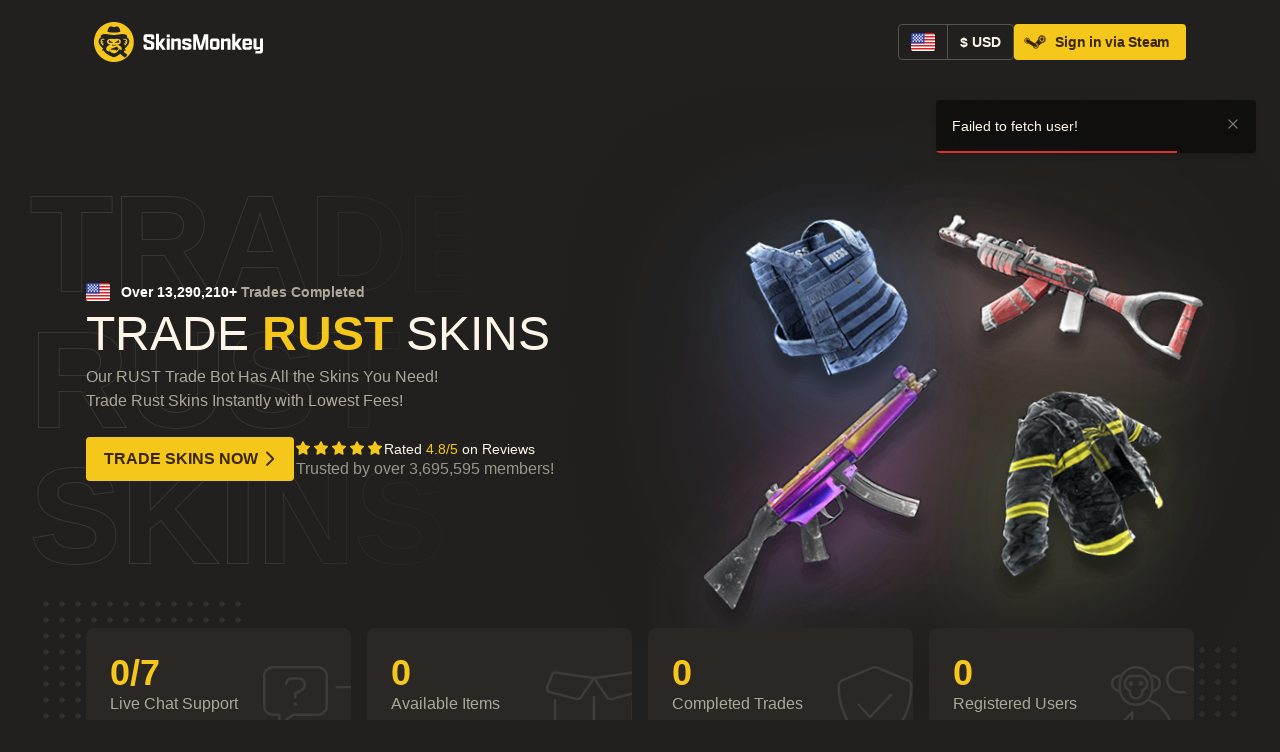

--- FILE ---
content_type: text/html; charset=utf-8
request_url: https://skinsmonkey.com/trade-rust-skins?utm_source=totalrust&utm_medium=banner&utm_campaign=Kids%27%20Stone%20Hatchet
body_size: 50760
content:
<!doctype html>
<html data-n-head-ssr lang="en-US" data-n-head="%7B%22lang%22:%7B%22ssr%22:%22en-US%22%7D%7D">
  <head >
    <meta data-n-head="ssr" charset="utf-8"><meta data-n-head="ssr" data-hid="robots" name="robots" content="index,follow"><meta data-n-head="ssr" data-hid="viewport" name="viewport" content="width=device-width, initial-scale=1, maximum-scale=1"><meta data-n-head="ssr" data-hid="og:image:width" property="og:image:width" content="1200"><meta data-n-head="ssr" data-hid="og:image:height" property="og:image:height" content="630"><meta data-n-head="ssr" data-hid="og:type" property="og:type" content="website"><meta data-n-head="ssr" data-hid="twitter:card" property="twitter:card" content="summary_large_image"><meta data-n-head="ssr" data-hid="theme-color" name="theme-color" content="#21201e"><meta data-n-head="ssr" data-hid="enot-verification" name="enot" content="6231647883579utRSlwF50XtydyF0Qdi5fCKFhA0gj9xx"><meta data-n-head="ssr" data-hid="sentry-trace" name="sentry-trace" content="c8835f465e214ca7b1a6ffec2db1b932-ad82d3b1f9219468-0"><meta data-n-head="ssr" data-hid="sentry-baggage" name="baggage" content="sentry-environment=production,sentry-public_key=c379a400503b1c298db3f542a62669e3,sentry-trace_id=c8835f465e214ca7b1a6ffec2db1b932,sentry-sample_rate=0.001,sentry-transaction=GET%20%2Ftrade-rust-skins,sentry-sampled=false"><meta data-n-head="ssr" data-hid="i18n-og" property="og:locale" content="en_US"><meta data-n-head="ssr" data-hid="i18n-og-alt-bg-BG" property="og:locale:alternate" content="bg_BG"><meta data-n-head="ssr" data-hid="i18n-og-alt-cs-CZ" property="og:locale:alternate" content="cs_CZ"><meta data-n-head="ssr" data-hid="i18n-og-alt-de-DE" property="og:locale:alternate" content="de_DE"><meta data-n-head="ssr" data-hid="i18n-og-alt-da-DK" property="og:locale:alternate" content="da_DK"><meta data-n-head="ssr" data-hid="i18n-og-alt-es-ES" property="og:locale:alternate" content="es_ES"><meta data-n-head="ssr" data-hid="i18n-og-alt-fr-FR" property="og:locale:alternate" content="fr_FR"><meta data-n-head="ssr" data-hid="i18n-og-alt-hr-HR" property="og:locale:alternate" content="hr_HR"><meta data-n-head="ssr" data-hid="i18n-og-alt-id-ID" property="og:locale:alternate" content="id_ID"><meta data-n-head="ssr" data-hid="i18n-og-alt-it-IT" property="og:locale:alternate" content="it_IT"><meta data-n-head="ssr" data-hid="i18n-og-alt-ja-JP" property="og:locale:alternate" content="ja_JP"><meta data-n-head="ssr" data-hid="i18n-og-alt-lt-LT" property="og:locale:alternate" content="lt_LT"><meta data-n-head="ssr" data-hid="i18n-og-alt-hu-HU" property="og:locale:alternate" content="hu_HU"><meta data-n-head="ssr" data-hid="i18n-og-alt-nl-NL" property="og:locale:alternate" content="nl_NL"><meta data-n-head="ssr" data-hid="i18n-og-alt-nb-NO" property="og:locale:alternate" content="nb_NO"><meta data-n-head="ssr" data-hid="i18n-og-alt-pl-PL" property="og:locale:alternate" content="pl_PL"><meta data-n-head="ssr" data-hid="i18n-og-alt-pt-BR" property="og:locale:alternate" content="pt_BR"><meta data-n-head="ssr" data-hid="i18n-og-alt-pt-PT" property="og:locale:alternate" content="pt_PT"><meta data-n-head="ssr" data-hid="i18n-og-alt-ro-RO" property="og:locale:alternate" content="ro_RO"><meta data-n-head="ssr" data-hid="i18n-og-alt-ru-RU" property="og:locale:alternate" content="ru_RU"><meta data-n-head="ssr" data-hid="i18n-og-alt-sk-SK" property="og:locale:alternate" content="sk_SK"><meta data-n-head="ssr" data-hid="i18n-og-alt-sr-RS" property="og:locale:alternate" content="sr_RS"><meta data-n-head="ssr" data-hid="i18n-og-alt-fi-FI" property="og:locale:alternate" content="fi_FI"><meta data-n-head="ssr" data-hid="i18n-og-alt-sv-SE" property="og:locale:alternate" content="sv_SE"><meta data-n-head="ssr" data-hid="i18n-og-alt-vi-VN" property="og:locale:alternate" content="vi_VN"><meta data-n-head="ssr" data-hid="i18n-og-alt-tr-TR" property="og:locale:alternate" content="tr_TR"><meta data-n-head="ssr" data-hid="i18n-og-alt-uk-UA" property="og:locale:alternate" content="uk_UA"><meta data-n-head="ssr" data-hid="i18n-og-alt-zh-CN" property="og:locale:alternate" content="zh_CN"><meta data-n-head="ssr" data-hid="og:title" property="og:title" content="Trade Rust Skins Instantly! Buy Cheapest Rust Skins &amp; Items! — SkinsMonkey"><meta data-n-head="ssr" data-hid="description" name="description" content="SkinsMonkey.com is The Best Rust Trading Site ✓ Trade Rust Skins &amp; Items Instantly ✓ Buy Rust Skins for Real Money ✓ Live Support ✓ Lowest Fees"><meta data-n-head="ssr" data-hid="og:description" property="og:description" content="SkinsMonkey.com is The Best Rust Trading Site ✓ Trade Rust Skins &amp; Items Instantly ✓ Buy Rust Skins for Real Money ✓ Live Support ✓ Lowest Fees"><meta data-n-head="ssr" data-hid="og:image" property="og:image" content="https://skinsmonkey.com/og_image.png"><meta data-n-head="ssr" data-hid="og:url" property="og:url" content="https://skinsmonkey.com/trade-rust-skins?utm_source=totalrust&amp;utm_medium=banner&amp;utm_campaign=Kids%27%20Stone%20Hatchet"><title>Trade Rust Skins Instantly! Buy Cheapest Rust Skins &amp; Items! — SkinsMonkey</title><link data-n-head="ssr" rel="preload" href="https://skinsmonkeystatic.com/font/space-grotesk-v12-latin-ext_latin-regular.woff2" as="font" type="font/woff2" crossorigin="true"><link data-n-head="ssr" rel="preload" href="https://skinsmonkeystatic.com/font/space-grotesk-v12-latin-ext_latin-300.woff2" as="font" type="font/woff2" crossorigin="true"><link data-n-head="ssr" rel="preload" href="https://skinsmonkeystatic.com/font/space-grotesk-v12-latin-ext_latin-500.woff2" as="font" type="font/woff2" crossorigin="true"><link data-n-head="ssr" rel="preload" href="https://skinsmonkeystatic.com/font/space-grotesk-v12-latin-ext_latin-700.woff2" as="font" type="font/woff2" crossorigin="true"><link data-n-head="ssr" rel="preload" href="https://fonts.googleapis.com/css2?family=Inter:wght@600&amp;display=swap&amp;text=0123456789" as="font"><link data-n-head="ssr" rel="preconnect" href="https://cdn.skinsmonkey.com"><link data-n-head="ssr" rel="preconnect" href="https://skinsmonkeystatic.com"><link data-n-head="ssr" rel="preconnect" href="https://fonts.googleapis.com"><link data-n-head="ssr" rel="preconnect" href="https://fonts.gstatic.com" crossorigin="anonymous"><link data-n-head="ssr" rel="icon" type="image/x-icon" href="/favicon.ico"><link data-n-head="ssr" data-hid="i18n-alt-en" rel="alternate" href="https://skinsmonkey.com/trade-rust-skins?utm_source=totalrust&amp;utm_medium=banner&amp;utm_campaign=Kids%27%20Stone%20Hatchet" hreflang="en"><link data-n-head="ssr" data-hid="i18n-alt-en-US" rel="alternate" href="https://skinsmonkey.com/trade-rust-skins?utm_source=totalrust&amp;utm_medium=banner&amp;utm_campaign=Kids%27%20Stone%20Hatchet" hreflang="en-US"><link data-n-head="ssr" data-hid="i18n-alt-bg" rel="alternate" href="https://skinsmonkey.com/bg/trade-rust-skins?utm_source=totalrust&amp;utm_medium=banner&amp;utm_campaign=Kids%27%20Stone%20Hatchet" hreflang="bg"><link data-n-head="ssr" data-hid="i18n-alt-bg-BG" rel="alternate" href="https://skinsmonkey.com/bg/trade-rust-skins?utm_source=totalrust&amp;utm_medium=banner&amp;utm_campaign=Kids%27%20Stone%20Hatchet" hreflang="bg-BG"><link data-n-head="ssr" data-hid="i18n-alt-cs" rel="alternate" href="https://skinsmonkey.com/cs/trade-rust-skins?utm_source=totalrust&amp;utm_medium=banner&amp;utm_campaign=Kids%27%20Stone%20Hatchet" hreflang="cs"><link data-n-head="ssr" data-hid="i18n-alt-cs-CZ" rel="alternate" href="https://skinsmonkey.com/cs/trade-rust-skins?utm_source=totalrust&amp;utm_medium=banner&amp;utm_campaign=Kids%27%20Stone%20Hatchet" hreflang="cs-CZ"><link data-n-head="ssr" data-hid="i18n-alt-de" rel="alternate" href="https://skinsmonkey.com/de/trade-rust-skins?utm_source=totalrust&amp;utm_medium=banner&amp;utm_campaign=Kids%27%20Stone%20Hatchet" hreflang="de"><link data-n-head="ssr" data-hid="i18n-alt-de-DE" rel="alternate" href="https://skinsmonkey.com/de/trade-rust-skins?utm_source=totalrust&amp;utm_medium=banner&amp;utm_campaign=Kids%27%20Stone%20Hatchet" hreflang="de-DE"><link data-n-head="ssr" data-hid="i18n-alt-da" rel="alternate" href="https://skinsmonkey.com/dk/trade-rust-skins?utm_source=totalrust&amp;utm_medium=banner&amp;utm_campaign=Kids%27%20Stone%20Hatchet" hreflang="da"><link data-n-head="ssr" data-hid="i18n-alt-da-DK" rel="alternate" href="https://skinsmonkey.com/dk/trade-rust-skins?utm_source=totalrust&amp;utm_medium=banner&amp;utm_campaign=Kids%27%20Stone%20Hatchet" hreflang="da-DK"><link data-n-head="ssr" data-hid="i18n-alt-es" rel="alternate" href="https://skinsmonkey.com/es/trade-rust-skins?utm_source=totalrust&amp;utm_medium=banner&amp;utm_campaign=Kids%27%20Stone%20Hatchet" hreflang="es"><link data-n-head="ssr" data-hid="i18n-alt-es-ES" rel="alternate" href="https://skinsmonkey.com/es/trade-rust-skins?utm_source=totalrust&amp;utm_medium=banner&amp;utm_campaign=Kids%27%20Stone%20Hatchet" hreflang="es-ES"><link data-n-head="ssr" data-hid="i18n-alt-fr" rel="alternate" href="https://skinsmonkey.com/fr/trade-rust-skins?utm_source=totalrust&amp;utm_medium=banner&amp;utm_campaign=Kids%27%20Stone%20Hatchet" hreflang="fr"><link data-n-head="ssr" data-hid="i18n-alt-fr-FR" rel="alternate" href="https://skinsmonkey.com/fr/trade-rust-skins?utm_source=totalrust&amp;utm_medium=banner&amp;utm_campaign=Kids%27%20Stone%20Hatchet" hreflang="fr-FR"><link data-n-head="ssr" data-hid="i18n-alt-hr" rel="alternate" href="https://skinsmonkey.com/hr/trade-rust-skins?utm_source=totalrust&amp;utm_medium=banner&amp;utm_campaign=Kids%27%20Stone%20Hatchet" hreflang="hr"><link data-n-head="ssr" data-hid="i18n-alt-hr-HR" rel="alternate" href="https://skinsmonkey.com/hr/trade-rust-skins?utm_source=totalrust&amp;utm_medium=banner&amp;utm_campaign=Kids%27%20Stone%20Hatchet" hreflang="hr-HR"><link data-n-head="ssr" data-hid="i18n-alt-id" rel="alternate" href="https://skinsmonkey.com/id/trade-rust-skins?utm_source=totalrust&amp;utm_medium=banner&amp;utm_campaign=Kids%27%20Stone%20Hatchet" hreflang="id"><link data-n-head="ssr" data-hid="i18n-alt-id-ID" rel="alternate" href="https://skinsmonkey.com/id/trade-rust-skins?utm_source=totalrust&amp;utm_medium=banner&amp;utm_campaign=Kids%27%20Stone%20Hatchet" hreflang="id-ID"><link data-n-head="ssr" data-hid="i18n-alt-it" rel="alternate" href="https://skinsmonkey.com/it/trade-rust-skins?utm_source=totalrust&amp;utm_medium=banner&amp;utm_campaign=Kids%27%20Stone%20Hatchet" hreflang="it"><link data-n-head="ssr" data-hid="i18n-alt-it-IT" rel="alternate" href="https://skinsmonkey.com/it/trade-rust-skins?utm_source=totalrust&amp;utm_medium=banner&amp;utm_campaign=Kids%27%20Stone%20Hatchet" hreflang="it-IT"><link data-n-head="ssr" data-hid="i18n-alt-ja" rel="alternate" href="https://skinsmonkey.com/ja/trade-rust-skins?utm_source=totalrust&amp;utm_medium=banner&amp;utm_campaign=Kids%27%20Stone%20Hatchet" hreflang="ja"><link data-n-head="ssr" data-hid="i18n-alt-ja-JP" rel="alternate" href="https://skinsmonkey.com/ja/trade-rust-skins?utm_source=totalrust&amp;utm_medium=banner&amp;utm_campaign=Kids%27%20Stone%20Hatchet" hreflang="ja-JP"><link data-n-head="ssr" data-hid="i18n-alt-lt" rel="alternate" href="https://skinsmonkey.com/lt/trade-rust-skins?utm_source=totalrust&amp;utm_medium=banner&amp;utm_campaign=Kids%27%20Stone%20Hatchet" hreflang="lt"><link data-n-head="ssr" data-hid="i18n-alt-lt-LT" rel="alternate" href="https://skinsmonkey.com/lt/trade-rust-skins?utm_source=totalrust&amp;utm_medium=banner&amp;utm_campaign=Kids%27%20Stone%20Hatchet" hreflang="lt-LT"><link data-n-head="ssr" data-hid="i18n-alt-hu" rel="alternate" href="https://skinsmonkey.com/hu/trade-rust-skins?utm_source=totalrust&amp;utm_medium=banner&amp;utm_campaign=Kids%27%20Stone%20Hatchet" hreflang="hu"><link data-n-head="ssr" data-hid="i18n-alt-hu-HU" rel="alternate" href="https://skinsmonkey.com/hu/trade-rust-skins?utm_source=totalrust&amp;utm_medium=banner&amp;utm_campaign=Kids%27%20Stone%20Hatchet" hreflang="hu-HU"><link data-n-head="ssr" data-hid="i18n-alt-nl" rel="alternate" href="https://skinsmonkey.com/nl/trade-rust-skins?utm_source=totalrust&amp;utm_medium=banner&amp;utm_campaign=Kids%27%20Stone%20Hatchet" hreflang="nl"><link data-n-head="ssr" data-hid="i18n-alt-nl-NL" rel="alternate" href="https://skinsmonkey.com/nl/trade-rust-skins?utm_source=totalrust&amp;utm_medium=banner&amp;utm_campaign=Kids%27%20Stone%20Hatchet" hreflang="nl-NL"><link data-n-head="ssr" data-hid="i18n-alt-nb" rel="alternate" href="https://skinsmonkey.com/nb/trade-rust-skins?utm_source=totalrust&amp;utm_medium=banner&amp;utm_campaign=Kids%27%20Stone%20Hatchet" hreflang="nb"><link data-n-head="ssr" data-hid="i18n-alt-nb-NO" rel="alternate" href="https://skinsmonkey.com/nb/trade-rust-skins?utm_source=totalrust&amp;utm_medium=banner&amp;utm_campaign=Kids%27%20Stone%20Hatchet" hreflang="nb-NO"><link data-n-head="ssr" data-hid="i18n-alt-pl" rel="alternate" href="https://skinsmonkey.com/pl/trade-rust-skins?utm_source=totalrust&amp;utm_medium=banner&amp;utm_campaign=Kids%27%20Stone%20Hatchet" hreflang="pl"><link data-n-head="ssr" data-hid="i18n-alt-pl-PL" rel="alternate" href="https://skinsmonkey.com/pl/trade-rust-skins?utm_source=totalrust&amp;utm_medium=banner&amp;utm_campaign=Kids%27%20Stone%20Hatchet" hreflang="pl-PL"><link data-n-head="ssr" data-hid="i18n-alt-pt" rel="alternate" href="https://skinsmonkey.com/pt/trade-rust-skins?utm_source=totalrust&amp;utm_medium=banner&amp;utm_campaign=Kids%27%20Stone%20Hatchet" hreflang="pt"><link data-n-head="ssr" data-hid="i18n-alt-pt-BR" rel="alternate" href="https://skinsmonkey.com/pt/trade-rust-skins?utm_source=totalrust&amp;utm_medium=banner&amp;utm_campaign=Kids%27%20Stone%20Hatchet" hreflang="pt-BR"><link data-n-head="ssr" data-hid="i18n-alt-pt-PT" rel="alternate" href="https://skinsmonkey.com/pt-pt/trade-rust-skins?utm_source=totalrust&amp;utm_medium=banner&amp;utm_campaign=Kids%27%20Stone%20Hatchet" hreflang="pt-PT"><link data-n-head="ssr" data-hid="i18n-alt-ro" rel="alternate" href="https://skinsmonkey.com/ro/trade-rust-skins?utm_source=totalrust&amp;utm_medium=banner&amp;utm_campaign=Kids%27%20Stone%20Hatchet" hreflang="ro"><link data-n-head="ssr" data-hid="i18n-alt-ro-RO" rel="alternate" href="https://skinsmonkey.com/ro/trade-rust-skins?utm_source=totalrust&amp;utm_medium=banner&amp;utm_campaign=Kids%27%20Stone%20Hatchet" hreflang="ro-RO"><link data-n-head="ssr" data-hid="i18n-alt-ru" rel="alternate" href="https://skinsmonkey.com/ru/trade-rust-skins?utm_source=totalrust&amp;utm_medium=banner&amp;utm_campaign=Kids%27%20Stone%20Hatchet" hreflang="ru"><link data-n-head="ssr" data-hid="i18n-alt-ru-RU" rel="alternate" href="https://skinsmonkey.com/ru/trade-rust-skins?utm_source=totalrust&amp;utm_medium=banner&amp;utm_campaign=Kids%27%20Stone%20Hatchet" hreflang="ru-RU"><link data-n-head="ssr" data-hid="i18n-alt-sk" rel="alternate" href="https://skinsmonkey.com/sk/trade-rust-skins?utm_source=totalrust&amp;utm_medium=banner&amp;utm_campaign=Kids%27%20Stone%20Hatchet" hreflang="sk"><link data-n-head="ssr" data-hid="i18n-alt-sk-SK" rel="alternate" href="https://skinsmonkey.com/sk/trade-rust-skins?utm_source=totalrust&amp;utm_medium=banner&amp;utm_campaign=Kids%27%20Stone%20Hatchet" hreflang="sk-SK"><link data-n-head="ssr" data-hid="i18n-alt-sr" rel="alternate" href="https://skinsmonkey.com/sr/trade-rust-skins?utm_source=totalrust&amp;utm_medium=banner&amp;utm_campaign=Kids%27%20Stone%20Hatchet" hreflang="sr"><link data-n-head="ssr" data-hid="i18n-alt-sr-RS" rel="alternate" href="https://skinsmonkey.com/sr/trade-rust-skins?utm_source=totalrust&amp;utm_medium=banner&amp;utm_campaign=Kids%27%20Stone%20Hatchet" hreflang="sr-RS"><link data-n-head="ssr" data-hid="i18n-alt-fi" rel="alternate" href="https://skinsmonkey.com/fi/trade-rust-skins?utm_source=totalrust&amp;utm_medium=banner&amp;utm_campaign=Kids%27%20Stone%20Hatchet" hreflang="fi"><link data-n-head="ssr" data-hid="i18n-alt-fi-FI" rel="alternate" href="https://skinsmonkey.com/fi/trade-rust-skins?utm_source=totalrust&amp;utm_medium=banner&amp;utm_campaign=Kids%27%20Stone%20Hatchet" hreflang="fi-FI"><link data-n-head="ssr" data-hid="i18n-alt-sv" rel="alternate" href="https://skinsmonkey.com/sv/trade-rust-skins?utm_source=totalrust&amp;utm_medium=banner&amp;utm_campaign=Kids%27%20Stone%20Hatchet" hreflang="sv"><link data-n-head="ssr" data-hid="i18n-alt-sv-SE" rel="alternate" href="https://skinsmonkey.com/sv/trade-rust-skins?utm_source=totalrust&amp;utm_medium=banner&amp;utm_campaign=Kids%27%20Stone%20Hatchet" hreflang="sv-SE"><link data-n-head="ssr" data-hid="i18n-alt-vi" rel="alternate" href="https://skinsmonkey.com/vi/trade-rust-skins?utm_source=totalrust&amp;utm_medium=banner&amp;utm_campaign=Kids%27%20Stone%20Hatchet" hreflang="vi"><link data-n-head="ssr" data-hid="i18n-alt-vi-VN" rel="alternate" href="https://skinsmonkey.com/vi/trade-rust-skins?utm_source=totalrust&amp;utm_medium=banner&amp;utm_campaign=Kids%27%20Stone%20Hatchet" hreflang="vi-VN"><link data-n-head="ssr" data-hid="i18n-alt-tr" rel="alternate" href="https://skinsmonkey.com/tr/trade-rust-skins?utm_source=totalrust&amp;utm_medium=banner&amp;utm_campaign=Kids%27%20Stone%20Hatchet" hreflang="tr"><link data-n-head="ssr" data-hid="i18n-alt-tr-TR" rel="alternate" href="https://skinsmonkey.com/tr/trade-rust-skins?utm_source=totalrust&amp;utm_medium=banner&amp;utm_campaign=Kids%27%20Stone%20Hatchet" hreflang="tr-TR"><link data-n-head="ssr" data-hid="i18n-alt-uk" rel="alternate" href="https://skinsmonkey.com/uk/trade-rust-skins?utm_source=totalrust&amp;utm_medium=banner&amp;utm_campaign=Kids%27%20Stone%20Hatchet" hreflang="uk"><link data-n-head="ssr" data-hid="i18n-alt-uk-UA" rel="alternate" href="https://skinsmonkey.com/uk/trade-rust-skins?utm_source=totalrust&amp;utm_medium=banner&amp;utm_campaign=Kids%27%20Stone%20Hatchet" hreflang="uk-UA"><link data-n-head="ssr" data-hid="i18n-alt-zh" rel="alternate" href="https://skinsmonkey.com/zh/trade-rust-skins?utm_source=totalrust&amp;utm_medium=banner&amp;utm_campaign=Kids%27%20Stone%20Hatchet" hreflang="zh"><link data-n-head="ssr" data-hid="i18n-alt-zh-CN" rel="alternate" href="https://skinsmonkey.com/zh/trade-rust-skins?utm_source=totalrust&amp;utm_medium=banner&amp;utm_campaign=Kids%27%20Stone%20Hatchet" hreflang="zh-CN"><link data-n-head="ssr" data-hid="i18n-xd" rel="alternate" href="https://skinsmonkey.com/trade-rust-skins?utm_source=totalrust&amp;utm_medium=banner&amp;utm_campaign=Kids%27%20Stone%20Hatchet" hreflang="x-default"><link data-n-head="ssr" data-hid="i18n-can" rel="canonical" href="https://skinsmonkey.com/trade-rust-skins"><script data-n-head="ssr" data-hid="ld-organization" type="application/ld+json">{"@context":"https://schema.org","@type":"Organization","name":"Skinsmonkey.com - trade Rust skins","brand":"Skinsmonkey.com","description":"Trade RUST Skins and revamp your inventory today! Best RUST Skin Trading Website","alternateName":["SkinsMonkey.com","Skinsmonkey","Skins monkey","Monkey skins","Money skins","Trade RUST skins","trading rust skins site"],"url":"https://skinsmonkey.com","logo":"https://skinsmonkey.com/avatar.jpg","email":"support@skinsmonkey.com","sameAs":["https://www.instagram.com/skinsmonkeycom","https://twitter.com/skinsmonkey","https://www.facebook.com/skinsmonkey","https://steamcommunity.com/groups/skinsmonkey"]}</script><script data-n-head="ssr" data-hid="ld-breadcrumb-list" type="application/ld+json">{"@context":"https://schema.org","@type":"BreadcrumbList","itemListElement":[{"@type":"ListItem","position":1,"name":"SkinsMonkey.com","item":"https://skinsmonkey.com/"},{"@type":"ListItem","position":2,"name":"Trade RUST Skins","item":"https://skinsmonkey.com/trade-rust-skins"}]}</script><script data-n-head="ssr" data-hid="ld-faq" type="application/ld+json">{"@context":"https://schema.org","@type":"FAQPage","mainEntity":[{"@type":"Question","name":"What are RUST Skins?","acceptedAnswer":{"@type":"Answer","text":"RUST skins are virtual in-game items that help bring more variety to how players and weapons inside the game look. Skins change the appearance of various objects inside the game but they don&#x27;t affect your gameplay in any other way. You can use RUST skins by storing them in your Steam inventory and equipping any skin you wish whenever you want."}},{"@type":"Question","name":"How do I trade RUST skins safely and securely?","acceptedAnswer":{"@type":"Answer","text":"The safest and quickest way to trade RUST skins is by using a trade bot website like SkinsMonkey. Trading sites allow you to exchange your skins for new ones without spending money. All you have to do is choose which skins you want to exchange with other users for their skins."}},{"@type":"Question","name":"What are the first steps to start trading RUST skins on SkinsMonkey?","acceptedAnswer":{"@type":"Answer","text":"The crucial first steps are setting your Steam Profile to Public and creating or finding your Steam Trade URL. This link helps sync your inventory with the SkinsMonkey site server, allowing you to deposit your old skins and withdraw new ones. Once this is done, you can create your SkinsMonkey account and start trading."}},{"@type":"Question","name":"Why should I use SkinsMonkey to trade RUST skins?","acceptedAnswer":{"@type":"Answer","text":"SkinsMonkey is built to be a secure and trusted site that provides multiple payment forms, quick transactions, and a low commission rate. When you join SkinsMonkey to trade RUST skins, you may receive a $5 bonus and a chance to receive up to a +30% deposit bonus, ensuring a great start."}}]}</script><style data-vue-ssr-id="1d23f068:0 21d9978d:0 36e0bd66:0 38f30d06:0 7e0ef55a:0 ddea09c0:0 46742c94:0 41b21902:0 20e65f05:0 34a6c827:0 5db9f100:0 201f0388:0 3f620c7c:0 0ed4c269:0 2199bfc2:0 56146071:0 593aca57:0 c4cb65b6:0 c005a5e0:0 5d4b0628:0 65e2ea08:0 170e25de:0 cfab184e:0 050c4bce:0 2328a942:0 53aa675f:0 eccf2e26:0 f241f958:0 5e693fcc:0 5781baa9:0 7c617eb4:0 47e03b69:0 1fdbffd4:0 53ac40b5:0 775fc8aa:0 58b9b4ad:0 781076d6:0 00bc7ec7:0 47e7ac85:0 b85a7160:0 7bbf5241:0 7b9126cc:0 5a29206f:0 540d318e:0 b23f33fa:0 265ea483:0 554992ce:0 53b7916a:0 68a826a0:0 2af3e706:0 70dc39ee:0 bf92c29c:0 061726fa:0 d95a3b24:0 1e8270a2:0 b101868c:0 672fa0f7:0 3173bded:0 1a8055d9:0 06513e9e:0 208120d4:0 79829c60:0 448724cd:0 39f07968:0 962c6348:0 45741977:0 6219bd22:0 70a3814b:0 50aa06d5:0 535f2ef8:0 7ccdd607:0 b648aaaa:0">/*! modern-normalize v3.0.1 | MIT License | https://github.com/sindresorhus/modern-normalize */*,:after,:before{box-sizing:border-box}html{-webkit-text-size-adjust:100%;font-family:system-ui,-apple-system,Segoe UI,Roboto,Ubuntu,Cantarell,Noto Sans,sans-serif,"Segoe UI",Helvetica,Arial,"Apple Color Emoji","Segoe UI Emoji";line-height:1.15;-moz-tab-size:4;-o-tab-size:4;tab-size:4}b,strong{font-weight:bolder}code,kbd,pre,samp{font-family:ui-monospace,SFMono-Regular,Consolas,"Liberation Mono",Menlo,monospace;font-size:1em}small{font-size:80%}sub,sup{font-size:75%;line-height:0;position:relative;vertical-align:baseline}sub{bottom:-.25em}sup{top:-.5em}table{border-color:currentcolor}button,input,optgroup,select,textarea{font-family:inherit;font-size:100%;line-height:1.15;margin:0}[type=button],[type=reset],[type=submit],button{-webkit-appearance:button}legend{padding:0}progress{vertical-align:baseline}::-webkit-inner-spin-button,::-webkit-outer-spin-button{height:auto}[type=search]{-webkit-appearance:textfield;outline-offset:-2px}::-webkit-search-decoration{-webkit-appearance:none}::-webkit-file-upload-button{-webkit-appearance:button;font:inherit}summary{display:list-item}:host,:root{--fa-font-solid:normal 900 1em/1 "Font Awesome 6 Solid";--fa-font-regular:normal 400 1em/1 "Font Awesome 6 Regular";--fa-font-light:normal 300 1em/1 "Font Awesome 6 Light";--fa-font-thin:normal 100 1em/1 "Font Awesome 6 Thin";--fa-font-duotone:normal 900 1em/1 "Font Awesome 6 Duotone";--fa-font-sharp-solid:normal 900 1em/1 "Font Awesome 6 Sharp";--fa-font-sharp-regular:normal 400 1em/1 "Font Awesome 6 Sharp";--fa-font-brands:normal 400 1em/1 "Font Awesome 6 Brands"}svg:not(:host).svg-inline--fa,svg:not(:root).svg-inline--fa{box-sizing:content-box;overflow:visible}.svg-inline--fa{display:inline-block;display:var(--fa-display,inline-block);height:1em;overflow:visible;vertical-align:-.125em}.svg-inline--fa.fa-2xs{vertical-align:.1em}.svg-inline--fa.fa-xs{vertical-align:0}.svg-inline--fa.fa-sm{vertical-align:-.07143em}.svg-inline--fa.fa-lg{vertical-align:-.2em}.svg-inline--fa.fa-xl{vertical-align:-.25em}.svg-inline--fa.fa-2xl{vertical-align:-.3125em}.svg-inline--fa.fa-pull-left{margin-right:.3em;margin-right:var(--fa-pull-margin,.3em);width:auto}.svg-inline--fa.fa-pull-right{margin-left:.3em;margin-left:var(--fa-pull-margin,.3em);width:auto}.svg-inline--fa.fa-li{top:.25em;width:2em;width:var(--fa-li-width,2em)}.svg-inline--fa.fa-fw{width:1.25em;width:var(--fa-fw-width,1.25em)}.fa-layers svg.svg-inline--fa{bottom:0;left:0;margin:auto;position:absolute;right:0;top:0}.fa-layers-counter,.fa-layers-text{display:inline-block;position:absolute;text-align:center}.fa-layers{display:inline-block;height:1em;position:relative;text-align:center;vertical-align:-.125em;width:1em}.fa-layers svg.svg-inline--fa{transform-origin:center center}.fa-layers-text{left:50%;top:50%;transform:translate(-50%,-50%);transform-origin:center center}.fa-layers-counter{background-color:#ff253a;background-color:var(--fa-counter-background-color,#ff253a);border-radius:1em;border-radius:var(--fa-counter-border-radius,1em);box-sizing:border-box;color:#fff;color:var(--fa-inverse,#fff);line-height:1;line-height:var(--fa-counter-line-height,1);max-width:5em;max-width:var(--fa-counter-max-width,5em);min-width:1.5em;min-width:var(--fa-counter-min-width,1.5em);overflow:hidden;padding:.25em .5em;padding:var(--fa-counter-padding,.25em .5em);right:0;right:var(--fa-right,0);text-overflow:ellipsis;top:0;top:var(--fa-top,0);transform:scale(.25);transform:scale(var(--fa-counter-scale,.25));transform-origin:top right}.fa-layers-bottom-right{bottom:0;bottom:var(--fa-bottom,0);right:0;right:var(--fa-right,0);top:auto;transform:scale(.25);transform:scale(var(--fa-layers-scale,.25));transform-origin:bottom right}.fa-layers-bottom-left{bottom:0;bottom:var(--fa-bottom,0);left:0;left:var(--fa-left,0);right:auto;top:auto;transform:scale(.25);transform:scale(var(--fa-layers-scale,.25));transform-origin:bottom left}.fa-layers-top-right{right:0;right:var(--fa-right,0);top:0;top:var(--fa-top,0);transform:scale(.25);transform:scale(var(--fa-layers-scale,.25));transform-origin:top right}.fa-layers-top-left{left:0;left:var(--fa-left,0);right:auto;top:0;top:var(--fa-top,0);transform:scale(.25);transform:scale(var(--fa-layers-scale,.25));transform-origin:top left}.fa-1x{font-size:1em}.fa-2x{font-size:2em}.fa-3x{font-size:3em}.fa-4x{font-size:4em}.fa-5x{font-size:5em}.fa-6x{font-size:6em}.fa-7x{font-size:7em}.fa-8x{font-size:8em}.fa-9x{font-size:9em}.fa-10x{font-size:10em}.fa-2xs{font-size:.625em;line-height:.1em;vertical-align:.225em}.fa-xs{font-size:.75em;line-height:.08333em;vertical-align:.125em}.fa-sm{font-size:.875em;line-height:.07143em;vertical-align:.05357em}.fa-lg{font-size:1.25em;line-height:.05em;vertical-align:-.075em}.fa-xl{font-size:1.5em;line-height:.04167em;vertical-align:-.125em}.fa-2xl{font-size:2em;line-height:.03125em;vertical-align:-.1875em}.fa-fw{text-align:center;width:1.25em}.fa-ul{list-style-type:none;margin-left:2.5em;margin-left:var(--fa-li-margin,2.5em);padding-left:0}.fa-ul>li{position:relative}.fa-li{left:-2em;left:calc(var(--fa-li-width, 2em)*-1);line-height:inherit;position:absolute;text-align:center;width:2em;width:var(--fa-li-width,2em)}.fa-border{border-color:#eee;border-color:var(--fa-border-color,#eee);border-radius:.1em;border-radius:var(--fa-border-radius,.1em);border-style:solid;border-style:var(--fa-border-style,solid);border-width:.08em;border-width:var(--fa-border-width,.08em);padding:.2em .25em .15em;padding:var(--fa-border-padding,.2em .25em .15em)}.fa-pull-left{float:left;margin-right:.3em;margin-right:var(--fa-pull-margin,.3em)}.fa-pull-right{float:right;margin-left:.3em;margin-left:var(--fa-pull-margin,.3em)}.fa-beat{animation-delay:0s;animation-delay:var(--fa-animation-delay,0s);animation-direction:normal;animation-direction:var(--fa-animation-direction,normal);animation-duration:1s;animation-duration:var(--fa-animation-duration,1s);animation-iteration-count:infinite;animation-iteration-count:var(--fa-animation-iteration-count,infinite);animation-name:fa-beat;animation-timing-function:ease-in-out;animation-timing-function:var(--fa-animation-timing,ease-in-out)}.fa-bounce{animation-delay:0s;animation-delay:var(--fa-animation-delay,0s);animation-direction:normal;animation-direction:var(--fa-animation-direction,normal);animation-duration:1s;animation-duration:var(--fa-animation-duration,1s);animation-iteration-count:infinite;animation-iteration-count:var(--fa-animation-iteration-count,infinite);animation-name:fa-bounce;animation-timing-function:cubic-bezier(.28,.84,.42,1);animation-timing-function:var(--fa-animation-timing,cubic-bezier(.28,.84,.42,1))}.fa-fade{animation-iteration-count:infinite;animation-iteration-count:var(--fa-animation-iteration-count,infinite);animation-name:fa-fade;animation-timing-function:cubic-bezier(.4,0,.6,1);animation-timing-function:var(--fa-animation-timing,cubic-bezier(.4,0,.6,1))}.fa-beat-fade,.fa-fade{animation-delay:0s;animation-delay:var(--fa-animation-delay,0s);animation-direction:normal;animation-direction:var(--fa-animation-direction,normal);animation-duration:1s;animation-duration:var(--fa-animation-duration,1s)}.fa-beat-fade{animation-iteration-count:infinite;animation-iteration-count:var(--fa-animation-iteration-count,infinite);animation-name:fa-beat-fade;animation-timing-function:cubic-bezier(.4,0,.6,1);animation-timing-function:var(--fa-animation-timing,cubic-bezier(.4,0,.6,1))}.fa-flip{animation-delay:0s;animation-delay:var(--fa-animation-delay,0s);animation-direction:normal;animation-direction:var(--fa-animation-direction,normal);animation-duration:1s;animation-duration:var(--fa-animation-duration,1s);animation-iteration-count:infinite;animation-iteration-count:var(--fa-animation-iteration-count,infinite);animation-name:fa-flip;animation-timing-function:ease-in-out;animation-timing-function:var(--fa-animation-timing,ease-in-out)}.fa-shake{animation-duration:1s;animation-duration:var(--fa-animation-duration,1s);animation-iteration-count:infinite;animation-iteration-count:var(--fa-animation-iteration-count,infinite);animation-name:fa-shake;animation-timing-function:linear;animation-timing-function:var(--fa-animation-timing,linear)}.fa-shake,.fa-spin{animation-delay:0s;animation-delay:var(--fa-animation-delay,0s);animation-direction:normal;animation-direction:var(--fa-animation-direction,normal)}.fa-spin{animation-duration:2s;animation-duration:var(--fa-animation-duration,2s);animation-iteration-count:infinite;animation-iteration-count:var(--fa-animation-iteration-count,infinite);animation-name:fa-spin;animation-timing-function:linear;animation-timing-function:var(--fa-animation-timing,linear)}.fa-spin-reverse{--fa-animation-direction:reverse}.fa-pulse,.fa-spin-pulse{animation-direction:normal;animation-direction:var(--fa-animation-direction,normal);animation-duration:1s;animation-duration:var(--fa-animation-duration,1s);animation-iteration-count:infinite;animation-iteration-count:var(--fa-animation-iteration-count,infinite);animation-name:fa-spin;animation-timing-function:steps(8);animation-timing-function:var(--fa-animation-timing,steps(8))}@media (prefers-reduced-motion:reduce){.fa-beat,.fa-beat-fade,.fa-bounce,.fa-fade,.fa-flip,.fa-pulse,.fa-shake,.fa-spin,.fa-spin-pulse{animation-delay:-1ms;animation-duration:1ms;animation-iteration-count:1;transition-delay:0s;transition-duration:0s}}@keyframes fa-beat{0%,90%{transform:scale(1)}45%{transform:scale(1.25);transform:scale(var(--fa-beat-scale,1.25))}}@keyframes fa-bounce{0%{transform:scale(1) translateY(0)}10%{transform:scale(1.1,.9) translateY(0);transform:scale(var(--fa-bounce-start-scale-x,1.1),var(--fa-bounce-start-scale-y,.9)) translateY(0)}30%{transform:scale(.9,1.1) translateY(-.5em);transform:scale(var(--fa-bounce-jump-scale-x,.9),var(--fa-bounce-jump-scale-y,1.1)) translateY(var(--fa-bounce-height,-.5em))}50%{transform:scale(1.05,.95) translateY(0);transform:scale(var(--fa-bounce-land-scale-x,1.05),var(--fa-bounce-land-scale-y,.95)) translateY(0)}57%{transform:scale(1) translateY(-.125em);transform:scale(1) translateY(var(--fa-bounce-rebound,-.125em))}64%{transform:scale(1) translateY(0)}to{transform:scale(1) translateY(0)}}@keyframes fa-fade{50%{opacity:.4;opacity:var(--fa-fade-opacity,.4)}}@keyframes fa-beat-fade{0%,to{opacity:.4;opacity:var(--fa-beat-fade-opacity,.4);transform:scale(1)}50%{opacity:1;transform:scale(1.125);transform:scale(var(--fa-beat-fade-scale,1.125))}}@keyframes fa-flip{50%{transform:rotateY(-180deg);transform:rotate3d(var(--fa-flip-x,0),var(--fa-flip-y,1),var(--fa-flip-z,0),var(--fa-flip-angle,-180deg))}}@keyframes fa-shake{0%{transform:rotate(-15deg)}4%{transform:rotate(15deg)}24%,8%{transform:rotate(-18deg)}12%,28%{transform:rotate(18deg)}16%{transform:rotate(-22deg)}20%{transform:rotate(22deg)}32%{transform:rotate(-12deg)}36%{transform:rotate(12deg)}40%,to{transform:rotate(0deg)}}@keyframes fa-spin{0%{transform:rotate(0deg)}to{transform:rotate(1turn)}}.fa-rotate-90{transform:rotate(90deg)}.fa-rotate-180{transform:rotate(180deg)}.fa-rotate-270{transform:rotate(270deg)}.fa-flip-horizontal{transform:scaleX(-1)}.fa-flip-vertical{transform:scaleY(-1)}.fa-flip-both,.fa-flip-horizontal.fa-flip-vertical{transform:scale(-1)}.fa-rotate-by{transform:rotate(none);transform:rotate(var(--fa-rotate-angle,none))}.fa-stack{display:inline-block;height:2em;position:relative;vertical-align:middle;width:2.5em}.fa-stack-1x,.fa-stack-2x{bottom:0;left:0;margin:auto;position:absolute;right:0;top:0;z-index:auto;z-index:var(--fa-stack-z-index,auto)}.svg-inline--fa.fa-stack-1x{height:1em;width:1.25em}.svg-inline--fa.fa-stack-2x{height:2em;width:2.5em}.fa-inverse{color:#fff;color:var(--fa-inverse,#fff)}.fa-sr-only,.fa-sr-only-focusable:not(:focus),.sr-only,.sr-only-focusable:not(:focus){clip:rect(0,0,0,0);border-width:0;height:1px;margin:-1px;overflow:hidden;padding:0;position:absolute;white-space:nowrap;width:1px}.svg-inline--fa .fa-primary{fill:currentColor;fill:var(--fa-primary-color,currentColor);opacity:1;opacity:var(--fa-primary-opacity,1)}.svg-inline--fa .fa-secondary{fill:currentColor;fill:var(--fa-secondary-color,currentColor)}.svg-inline--fa .fa-secondary,.svg-inline--fa.fa-swap-opacity .fa-primary{opacity:.4;opacity:var(--fa-secondary-opacity,.4)}.svg-inline--fa.fa-swap-opacity .fa-secondary{opacity:1;opacity:var(--fa-primary-opacity,1)}.svg-inline--fa mask .fa-primary,.svg-inline--fa mask .fa-secondary{fill:#000}.fa-duotone.fa-inverse,.fad.fa-inverse{color:#fff;color:var(--fa-inverse,#fff)}.tippy-box[data-animation=fade][data-state=hidden]{opacity:0}[data-tippy-root]{max-width:calc(100vw - 10px)}.tippy-box{background-color:#333;border-radius:4px;color:#fff;font-size:14px;line-height:1.4;outline:0;position:relative;transition-property:transform,visibility,opacity;white-space:normal}.tippy-box[data-placement^=top]>.tippy-arrow{bottom:0}.tippy-box[data-placement^=top]>.tippy-arrow:before{border-top-color:initial;border-width:8px 8px 0;bottom:-7px;left:0;transform-origin:center top}.tippy-box[data-placement^=bottom]>.tippy-arrow{top:0}.tippy-box[data-placement^=bottom]>.tippy-arrow:before{border-bottom-color:initial;border-width:0 8px 8px;left:0;top:-7px;transform-origin:center bottom}.tippy-box[data-placement^=left]>.tippy-arrow{right:0}.tippy-box[data-placement^=left]>.tippy-arrow:before{border-left-color:initial;border-width:8px 0 8px 8px;right:-7px;transform-origin:center left}.tippy-box[data-placement^=right]>.tippy-arrow{left:0}.tippy-box[data-placement^=right]>.tippy-arrow:before{border-right-color:initial;border-width:8px 8px 8px 0;left:-7px;transform-origin:center right}.tippy-box[data-inertia][data-state=visible]{transition-timing-function:cubic-bezier(.54,1.5,.38,1.11)}.tippy-arrow{color:#333;height:16px;width:16px}.tippy-arrow:before{border-color:transparent;border-style:solid;content:"";position:absolute}.tippy-content{padding:5px 9px;position:relative;z-index:1}.tippy-box[data-placement^=top]>.tippy-svg-arrow{bottom:0}.tippy-box[data-placement^=top]>.tippy-svg-arrow:after,.tippy-box[data-placement^=top]>.tippy-svg-arrow>svg{top:16px;transform:rotate(180deg)}.tippy-box[data-placement^=bottom]>.tippy-svg-arrow{top:0}.tippy-box[data-placement^=bottom]>.tippy-svg-arrow>svg{bottom:16px}.tippy-box[data-placement^=left]>.tippy-svg-arrow{right:0}.tippy-box[data-placement^=left]>.tippy-svg-arrow:after,.tippy-box[data-placement^=left]>.tippy-svg-arrow>svg{left:11px;top:calc(50% - 3px);transform:rotate(90deg)}.tippy-box[data-placement^=right]>.tippy-svg-arrow{left:0}.tippy-box[data-placement^=right]>.tippy-svg-arrow:after,.tippy-box[data-placement^=right]>.tippy-svg-arrow>svg{right:11px;top:calc(50% - 3px);transform:rotate(-90deg)}.tippy-svg-arrow{fill:#333;height:16px;text-align:left;text-align:initial;width:16px}.tippy-svg-arrow,.tippy-svg-arrow>svg{position:absolute}.tippy-box[data-animation=scale-subtle][data-placement^=top]{transform-origin:bottom}.tippy-box[data-animation=scale-subtle][data-placement^=bottom]{transform-origin:top}.tippy-box[data-animation=scale-subtle][data-placement^=left]{transform-origin:right}.tippy-box[data-animation=scale-subtle][data-placement^=right]{transform-origin:left}.tippy-box[data-animation=scale-subtle][data-state=hidden]{opacity:0;transform:scale(.8)}@font-face{font-family:fallback-font;size-adjust:108.3%;src:local(Arial)}@font-face{font-display:swap;font-family:"Space Grotesk";font-style:normal;font-weight:300;src:local(""),url(https://skinsmonkeystatic.com/font/space-grotesk-v12-latin-ext_latin-300.woff2) format("woff2"),url(https://skinsmonkeystatic.com/font/space-grotesk-v12-latin-ext_latin-300.woff) format("woff")}@font-face{font-display:swap;font-family:"Space Grotesk";font-style:normal;font-weight:400;src:local(""),url(https://skinsmonkeystatic.com/font/space-grotesk-v12-latin-ext_latin-regular.woff2) format("woff2"),url(https://skinsmonkeystatic.com/font/space-grotesk-v12-latin-ext_latin-regular.woff) format("woff")}@font-face{font-display:swap;font-family:"Space Grotesk";font-style:normal;font-weight:500;src:local(""),url(https://skinsmonkeystatic.com/font/space-grotesk-v12-latin-ext_latin-500.woff2) format("woff2"),url(https://skinsmonkeystatic.com/font/space-grotesk-v12-latin-ext_latin-500.woff) format("woff")}@font-face{font-display:swap;font-family:"Space Grotesk";font-style:normal;font-weight:700;src:local(""),url(https://skinsmonkeystatic.com/font/space-grotesk-v12-latin-ext_latin-700.woff2) format("woff2"),url(https://skinsmonkeystatic.com/font/space-grotesk-v12-latin-ext_latin-700.woff) format("woff")}@font-face{font-family:"Source Sans Pro";font-style:normal;font-weight:300;src:local(""),url(https://skinsmonkeystatic.com/font/source-sans-pro-v21-latin_cyrillic-ext_cyrillic-300.woff2) format("woff2"),url(https://skinsmonkeystatic.com/font/source-sans-pro-v21-latin_cyrillic-ext_cyrillic-300.woff) format("woff")}@font-face{font-family:"Source Sans Pro";font-style:normal;font-weight:400;src:local(""),url(https://skinsmonkeystatic.com/font/source-sans-pro-v21-latin_cyrillic-ext_cyrillic-regular.woff2) format("woff2"),url(https://skinsmonkeystatic.com/font/source-sans-pro-v21-latin_cyrillic-ext_cyrillic-regular.woff) format("woff")}@font-face{font-family:"Source Sans Pro";font-style:normal;font-weight:500;src:local(""),url(https://skinsmonkeystatic.com/font/source-sans-pro-v21-latin_cyrillic-ext_cyrillic-600.woff2) format("woff2"),url(https://skinsmonkeystatic.com/font/source-sans-pro-v21-latin_cyrillic-ext_cyrillic-600.woff) format("woff")}@font-face{font-family:"Source Sans Pro";font-style:normal;font-weight:700;src:local(""),url(https://skinsmonkeystatic.com/font/source-sans-pro-v21-latin_cyrillic-ext_cyrillic-700.woff2) format("woff2"),url(https://skinsmonkeystatic.com/font/source-sans-pro-v21-latin_cyrillic-ext_cyrillic-700.woff) format("woff")}@font-face{font-family:"hobeaux";font-style:normal;font-weight:700;src:local(""),url(https://skinsmonkeystatic.com/font/hobeaux-700.woff2) format("woff2")}@font-face{font-family:"hobeaux";font-style:normal;font-weight:500;src:local(""),url(https://skinsmonkeystatic.com/font/hobeaux-500.woff2) format("woff")}html{background-color:#21201e;color:#fcf5e8;font-family:"Space Grotesk","Source Sans Pro",fallback-font,arial,sans-serif;font-size:16px;font-weight:400}html:not(.no-scroll){scroll-behavior:smooth}html[lang=ru-RU]{font-family:"Source Sans Pro","Space Grotesk",fallback-font,arial,sans-serif}body{background:#21201e;margin:0;min-height:100vh;overflow-x:hidden;overflow-y:scroll}*{box-sizing:border-box}a{color:#f5c71b;-webkit-text-decoration:none;text-decoration:none;transition:color 275ms}a:hover{color:#ffe379}p{text-wrap:pretty;color:#aea89b;line-height:1.5;margin:1rem 0}@media screen and (max-width:959px){p{font-size:.875rem}}p:first-child{margin-top:0}p:last-child{margin-bottom:0}h1,h2,h3{text-wrap:pretty}b,strong{font-weight:700}em{font-style:normal}[role=button]{cursor:pointer;-webkit-user-select:none;-moz-user-select:none;user-select:none}::-moz-selection{background-color:#d7aa00;color:#fcf5e8}::selection{background-color:#d7aa00;color:#fcf5e8}.container{margin-left:auto;margin-right:auto;padding-left:1rem;padding-right:1rem;width:100%}@media screen and (min-width:960px){.container{max-width:920px}}@media screen and (min-width:1170px){.container{max-width:1140px}}@media screen and (min-width:1440px){.container{max-width:1280px}}#crisp-chatbox:not([data-is-activity-ongoing=true])>div>[role=button]:not([data-visible=true]){display:none!important}.grecaptcha-badge{visibility:hidden}svg.svg-inline--fa[data-prefix=mdi] path{transform:scale(1.2);transform-origin:center}*{scrollbar-color:#56524d hsla(0,0%,100%,0);scrollbar-width:thin}::-webkit-scrollbar{width:8px}::-webkit-scrollbar:horizontal{height:8px}::-webkit-scrollbar-track{background:hsla(0,0%,100%,0)}::-webkit-scrollbar-thumb{background-color:#56524d;border:2px solid #3f3c38;border-radius:.25rem}* ::-webkit-scrollbar-corner{background-color:hsla(0,0%,100%,0)}.dropdown-enter,.dropdown-leave-to{opacity:0;transform:rotateX(90deg)}.dropdown-enter-active,.dropdown-leave-active{transform-origin:top;transition:transform 275ms,opacity 275ms}.dropdown-enter-active[data-popper-placement^=top],.dropdown-leave-active[data-popper-placement^=top]{transform-origin:bottom}.fade-enter,.fade-leave-to{opacity:0}.fade-enter-active,.fade-leave-active{transition:opacity 275ms}.page-enter,.page-leave-to{opacity:0}.page-enter-active,.page-leave-active{transition:opacity 275ms}.slide-enter{opacity:0;transform:translateY(-80%)}.slide-leave-to{opacity:0;transform:translateY(80%)}.slide-enter-active,.slide-leave-active{transition:opacity 275ms,transform 275ms!important}.slide-leave-active{position:absolute!important;z-index:1}.tooltip-activator{outline:none}.tooltip{display:none}.tippy-box{background-color:rgba(0,0,0,.8);box-shadow:0 4px 6px -1px rgba(0,0,0,.1),0 2px 4px -1px rgba(0,0,0,.06);color:#aea89b;font-size:.75rem;text-align:center}.tippy-box .tooltip{display:block}.tippy-box>.tippy-content{padding:.75rem}.tippy-box>.tippy-svg-arrow svg{fill:rgba(0,0,0,.8)}@supports(backdrop-filter:none){.tippy-box{backdrop-filter:blur(.75rem)}.tippy-box[data-placement=top]{background:linear-gradient(180deg,rgba(0,0,0,.65),rgba(0,0,0,.65) 50%,rgba(0,0,0,.8))}.tippy-box[data-placement=bottom]{background:linear-gradient(0deg,rgba(0,0,0,.65),rgba(0,0,0,.65) 50%,rgba(0,0,0,.8))}.tippy-box[data-placement=left]{background:linear-gradient(90deg,rgba(0,0,0,.65),rgba(0,0,0,.65) 50%,rgba(0,0,0,.8))}.tippy-box[data-placement=right]{background:linear-gradient(270deg,rgba(0,0,0,.65),rgba(0,0,0,.65) 50%,rgba(0,0,0,.8))}.tippy-box>.tippy-svg-arrow svg{fill:rgba(0,0,0,.8)}}.noUi-target,.noUi-target *{-webkit-tap-highlight-color:rgba(0,0,0,0);-webkit-touch-callout:none;box-sizing:border-box;touch-action:none;-moz-user-select:none;-webkit-user-select:none;user-select:none}.noUi-target{position:relative}.noUi-base,.noUi-connects{height:100%;position:relative;width:100%;z-index:1}.noUi-connects{overflow:hidden;z-index:0}.noUi-connect,.noUi-origin{height:100%;position:absolute;right:0;top:0;transform-origin:0 0;transform-style:flat;width:100%;will-change:transform;z-index:1}.noUi-txt-dir-rtl.noUi-horizontal .noUi-origin{left:0;right:auto}.noUi-vertical .noUi-origin{top:-100%;width:0}.noUi-horizontal .noUi-origin{height:0}.noUi-handle{backface-visibility:hidden;cursor:grabbing;position:absolute}.noUi-touch-area{height:100%;width:100%}.noUi-state-tap .noUi-connect,.noUi-state-tap .noUi-origin{transition:transform .3s}.noUi-state-drag *{cursor:inherit!important}@keyframes tada{0%{transform:scaleX(1)}2%,4%{transform:scale3d(.9,.9,.9) rotate(-3deg)}10%,14%,18%,6%{transform:scale3d(1.1,1.1,1.1) rotate(3deg)}12%,16%,8%{transform:scale3d(1.1,1.1,1.1) rotate(-3deg)}20%{transform:scaleX(1)}}@keyframes spin{0%{transform:rotate(0deg)}to{transform:rotate(1turn)}}@keyframes landing-image-left{0%{transform:translateZ(0) rotateY(0deg) rotate(0deg)}to{transform:translate3d(0,3%,-20px) rotateY(12deg) rotate(6deg)}}@keyframes landing-image-right{0%{transform:translateZ(0) rotateY(0deg) rotate(0deg)}to{transform:translate3d(0,3%,-20px) rotateY(12deg) rotate(-6deg)}}@keyframes button-background-pulse{0%{filter:opacity(0);transform:scaleY(.95) scaleX(.98)}80%{filter:opacity(1);transform:scaleY(1) scaleX(1)}to{filter:opacity(0);transform:scaleY(1.05) scaleX(1.02)}}@media screen and (max-width:399px){.xs-up{display:none!important}}@media screen and (max-width:599px){.sm-up{display:none!important}}@media screen and (max-width:959px){.md-up{display:none!important}}@media screen and (max-width:1169px){.lg-up{display:none!important}}@media screen and (max-width:1439px){.xl-up{display:none!important}}@media screen and (min-width:1440px){.lg-down{display:none!important}}@media screen and (min-width:1170px){.md-down{display:none!important}}@media screen and (min-width:960px){.sm-down{display:none!important}}@media screen and (min-width:600px){.xs-down{display:none!important}}@media screen and (min-width:400px){.xxs-down,.xxs-only{display:none!important}}@media screen and (max-width:399px){.xs-only{display:none!important}}@media screen and (min-width:600px){.xs-only{display:none!important}}@media screen and (max-width:599px){.sm-only{display:none!important}}@media screen and (min-width:960px){.sm-only{display:none!important}}@media screen and (max-width:959px){.md-only{display:none!important}}@media screen and (min-width:1170px){.md-only{display:none!important}}@media screen and (max-width:1169px){.lg-only{display:none!important}}@media screen and (min-width:1440px){.lg-only{display:none!important}}@media screen and (max-width:1439px){.xl-only{display:none!important}}
code[class*=language-],pre[class*=language-]{word-wrap:normal;background:none;color:#000;font-family:Consolas,Monaco,"Andale Mono","Ubuntu Mono",monospace;font-size:1em;hyphens:none;line-height:1.5;-moz-tab-size:4;-o-tab-size:4;tab-size:4;text-align:left;text-shadow:0 1px #fff;white-space:pre;word-break:normal;word-spacing:normal}code[class*=language-] ::-moz-selection,code[class*=language-]::-moz-selection,pre[class*=language-] ::-moz-selection,pre[class*=language-]::-moz-selection{background:#b3d4fc;text-shadow:none}code[class*=language-] ::selection,code[class*=language-]::selection,pre[class*=language-] ::selection,pre[class*=language-]::selection{background:#b3d4fc;text-shadow:none}@media print{code[class*=language-],pre[class*=language-]{text-shadow:none}}pre[class*=language-]{margin:.5em 0;overflow:auto;padding:1em}:not(pre)>code[class*=language-],pre[class*=language-]{background:#f5f2f0}:not(pre)>code[class*=language-]{border-radius:.3em;padding:.1em;white-space:normal}.token.cdata,.token.comment,.token.doctype,.token.prolog{color:#708090}.token.punctuation{color:#999}.token.namespace{opacity:.7}.token.boolean,.token.constant,.token.deleted,.token.number,.token.property,.token.symbol,.token.tag{color:#905}.token.attr-name,.token.builtin,.token.char,.token.inserted,.token.selector,.token.string{color:#690}.language-css .token.string,.style .token.string,.token.entity,.token.operator,.token.url{background:hsla(0,0%,100%,.5);color:#9a6e3a}.token.atrule,.token.attr-value,.token.keyword{color:#07a}.token.class-name,.token.function{color:#dd4a68}.token.important,.token.regex,.token.variable{color:#e90}.token.bold,.token.important{font-weight:700}.token.italic{font-style:italic}.token.entity{cursor:help}
.vue-recycle-scroller{position:relative}.vue-recycle-scroller.direction-vertical:not(.page-mode){overflow-y:auto}.vue-recycle-scroller.direction-horizontal:not(.page-mode){overflow-x:auto}.vue-recycle-scroller.direction-horizontal{display:-webkit-box;display:-ms-flexbox;display:flex}.vue-recycle-scroller__slot{-webkit-box-flex:1;-ms-flex:auto 0 0px;flex:auto 0 0}.vue-recycle-scroller__item-wrapper{-webkit-box-flex:1;-webkit-box-sizing:border-box;box-sizing:border-box;-ms-flex:1;flex:1;overflow:hidden;position:relative}.vue-recycle-scroller.ready .vue-recycle-scroller__item-view{left:0;position:absolute;top:0;will-change:transform}.vue-recycle-scroller.direction-vertical .vue-recycle-scroller__item-wrapper{width:100%}.vue-recycle-scroller.direction-horizontal .vue-recycle-scroller__item-wrapper{height:100%}.vue-recycle-scroller.ready.direction-vertical .vue-recycle-scroller__item-view{width:100%}.vue-recycle-scroller.ready.direction-horizontal .vue-recycle-scroller__item-view{height:100%}.resize-observer[data-v-b329ee4c]{background-color:transparent;border:none;opacity:0}.resize-observer[data-v-b329ee4c],.resize-observer[data-v-b329ee4c] object{display:block;height:100%;left:0;overflow:hidden;pointer-events:none;position:absolute;top:0;width:100%;z-index:-1}
.layout[data-v-3ee72f6a]{background-color:var(--layout-background);transition:background-color 275ms}.layout--default[data-v-3ee72f6a]{display:flex;flex-direction:column;min-height:100vh}.layout--event[data-v-3ee72f6a]{--layout-background:#1d1c1a}
.layout:has(.wrapped--2025) .layout__scroll-top[data-v-dc780666]{display:none}

.expand-enter-active,.expand-leave-active{overflow:hidden;transition:height 275ms,opacity 275ms,transform 275ms,margin-top 275ms}.expand-enter,.expand-leave-to{height:0;opacity:0;transform:translateY(-.25rem)}
*[data-v-6506a19e]{will-change:height,transform}
.navigation[data-v-3495dda8]{background-color:#21201e;position:relative;width:100%;z-index:104}@media screen and (max-width:959px){.navigation[data-v-3495dda8]{position:sticky;top:0}.navigation[data-v-3495dda8] .locale-switcher{display:none}}.navigation-wrapper[data-v-3495dda8]{align-items:center;display:flex;height:5.25rem;justify-content:space-between;margin:0 auto;padding:0 1.5rem;position:relative;transition:max-width .5s}.navigation-wrapper[data-v-3495dda8]:not(.container){max-width:100%}@media screen and (max-width:959px){.navigation-wrapper[data-v-3495dda8]{height:4rem;padding:0 1rem}}
.navigation-brand[data-v-ba680d78]{-webkit-user-select:none;-moz-user-select:none;user-select:none}@media screen and (max-width:959px){.navigation-brand[data-v-ba680d78] .logo{--height:2.0625rem}}@media screen and (max-width:959px){.navigation-brand.loggedIn .navigation-brand__base[data-v-ba680d78]{display:none}.navigation-brand.loggedIn .navigation-brand__mini[data-v-ba680d78]{display:block}}.navigation-brand__base[data-v-ba680d78]{display:block}.navigation-brand__mini[data-v-ba680d78]{display:none}
.logo[data-v-55fd3eea]{--height:2.5rem;height:var(--height)}.logo.mini[data-v-55fd3eea]{width:var(--height)}.logo.mini img[data-v-55fd3eea]{aspect-ratio:1}.logo img[data-v-55fd3eea]{aspect-ratio:186/44;display:block;height:100%;width:auto}
.navigation-section[data-v-a0d6bec6]{align-items:center;display:flex;gap:.5rem;height:100%}
.navigation-settings[data-v-7fc6054d]{display:flex}.navigation-settings__button[data-v-7fc6054d]{align-items:center;color:#7b776f;display:flex;font-size:1.25rem;height:2.25rem;justify-content:center;transition:color 275ms;width:2.25rem}.navigation-settings__button[data-v-7fc6054d]:hover{color:#aea89b}@media screen and (max-width:959px){.navigation-settings__button--settings[data-v-7fc6054d]{display:none}}
.locale-switcher[data-v-66e7a2da]{align-items:center;border:1px solid #56524d;border-radius:.25rem;cursor:pointer;display:inline-flex;height:2.25rem;position:relative;transition:background-color 275ms;-webkit-user-select:none;-moz-user-select:none;user-select:none;white-space:nowrap}.locale-switcher[data-v-66e7a2da]:hover{background-color:#3f3c38}.locale-switcher>*[data-v-66e7a2da]{align-items:center;border-right:1px solid #56524d;display:flex;height:100%;padding:0 .75rem}.locale-switcher[data-v-66e7a2da]>:last-child{border-right:none}.locale-switcher__currency[data-v-66e7a2da]{color:#fcf5e8;font-size:.875rem;font-weight:700}
.base-flag[data-v-1785e5f2]{overflow:hidden;width:1.5rem}.base-flag img[data-v-1785e5f2]{border-radius:.125rem;display:block;height:auto;width:100%}
.auth-button__label--mobile[data-v-4922480a]{display:none}@media screen and (max-width:959px){.auth-button__label--mobile[data-v-4922480a]{display:inline;display:initial}.auth-button__label--desktop[data-v-4922480a]{display:none}}.auth-button__icon[data-v-4922480a]{font-size:1.5rem;margin-left:-.5rem;margin-right:.5rem}
.base-button[data-v-1b540458]{border:1px solid hsla(0,0%,100%,0);border-radius:.25rem;cursor:pointer;display:inline-block;height:2.25rem;height:var(--button-height,2.25rem);padding:0 1rem;position:relative;transition:background-color 275ms,color 275ms,transform 175ms,box-shadow 175ms;-webkit-user-select:none;-moz-user-select:none;user-select:none;will-change:transform;z-index:1}.base-button.large[data-v-1b540458]{height:3rem;height:var(--button-height,3rem);min-width:11rem}.base-button.large .base-button__label[data-v-1b540458]{font-size:1rem;font-size:var(--button-font-size,1rem)}.base-button[data-v-1b540458]:hover:not(:active):not(.loading):not(.disabled){box-shadow:0 4px 6px -1px rgba(0,0,0,.1),0 2px 4px -1px rgba(0,0,0,.06)}.base-button.disabled[data-v-1b540458]{cursor:not-allowed}.base-button.primary[data-v-1b540458]{background-color:#f5c71b;color:#3b2600}.base-button.primary.disabled[data-v-1b540458]{background-color:#a37e09}.base-button.primary[data-v-1b540458]:hover:not(.disabled){background-color:#ffd845}.base-button.neutral[data-v-1b540458]{background-color:#56524d;color:#fcf5e8}.base-button.neutral.disabled[data-v-1b540458]{background-color:#3f3c38;color:#9a958b}.base-button.neutral[data-v-1b540458]:hover:not(.disabled){background-color:#7b776f}.base-button.transparent[data-v-1b540458]{border-color:#56524d;color:#fcf5e8}.base-button.transparent.disabled[data-v-1b540458]{border-color:#56524d;color:#9a958b}.base-button.transparent[data-v-1b540458]:hover:not(.disabled){background-color:#3f3c38}.base-button.destructive[data-v-1b540458]{background-color:#b72020;color:#fce8e8}.base-button.destructive.disabled[data-v-1b540458]{background-color:#611818}.base-button.destructive[data-v-1b540458]:hover:not(.disabled){background-color:#dc3030}.base-button.green[data-v-1b540458]{background-color:#83b135;color:#233700}.base-button.green.disabled[data-v-1b540458]{background-color:#77973c}.base-button.green[data-v-1b540458]:hover:not(.disabled){background-color:#91c43b}.base-button__label[data-v-1b540458]{align-items:center;display:flex;font-size:.875rem;font-size:var(--button-font-size,.875rem);font-weight:700;height:100%;justify-content:center;letter-spacing:-.25px;text-align:center;transition:opacity 275ms;white-space:nowrap}.base-button.loading .base-button__label[data-v-1b540458]{opacity:0}.base-button__loader[data-v-1b540458]{left:50%;position:absolute;top:50%;transform:translate(-50%,-50%)}.base-button__icon[data-v-1b540458]{font-size:1.2em}.base-button__icon--left[data-v-1b540458]{margin-left:-.75rem;margin-right:.5rem}.base-button__icon--right[data-v-1b540458]{margin-left:.5rem;margin-right:-.75rem}
@media screen and (min-width:960px){.navigation-menu-mobile[data-v-598cea9b]{display:none}}.navigation-menu-mobile__hamburger[data-v-598cea9b]{color:#7b776f;font-size:1.5rem;margin-left:.5rem}.navigation-menu-mobile__hamburger svg[data-v-598cea9b]{display:block}
.landing-wrapper[data-v-3dcb86c7]{margin-bottom:-3rem;margin-top:-5.25rem;overflow:hidden;padding-bottom:3rem;padding-top:5.25rem}@media screen and (max-width:959px){.landing-wrapper[data-v-3dcb86c7]{margin-top:-4rem;padding-top:4rem}}.landing[data-v-3dcb86c7]{display:flex;flex-direction:column;gap:6rem;padding-bottom:3rem;padding-top:3rem}@media screen and (max-width:959px){.landing[data-v-3dcb86c7]{gap:4rem;padding-top:2rem}}
.hero[data-v-0c3a7d95]{align-items:center;display:flex;justify-content:space-between;padding:3rem 0}@media screen and (max-width:959px){.hero[data-v-0c3a7d95]{flex-direction:column;gap:3rem;padding:0}}.hero__body[data-v-0c3a7d95]{display:flex;flex-direction:column;position:relative;width:100%;z-index:1}.hero__label[data-v-0c3a7d95]{color:#aea89b;font-size:.75rem;font-weight:700;line-height:1.5;text-transform:capitalize}.hero__label .base-flag[data-v-0c3a7d95]{display:inline-block;margin-right:.5rem;position:relative;transform:translateY(4px)}.hero__label[data-v-0c3a7d95] strong{color:#fff}.hero__label .hero__label-lg[data-v-0c3a7d95]{font-size:.875rem}@media screen and (max-width:1169px){.hero__label .hero__label-lg[data-v-0c3a7d95]{display:none}}.hero__label .hero__label-sm[data-v-0c3a7d95]{display:none}@media screen and (max-width:1169px){.hero__label .hero__label-sm[data-v-0c3a7d95]{display:inline;display:initial}}.hero__title[data-v-0c3a7d95]{font-size:3rem;font-weight:400;line-height:1.3;margin:0;text-transform:uppercase;white-space:nowrap}html[lang=en-US] .hero__title[data-v-0c3a7d95]{font-size:3.5rem}html[lang=de-DE] .hero__title[data-v-0c3a7d95],html[lang=pl-PL] .hero__title[data-v-0c3a7d95]{font-size:2.75rem}html[lang=es-ES] .hero__title[data-v-0c3a7d95],html[lang=fr-FR] .hero__title[data-v-0c3a7d95],html[lang=ru-RU] .hero__title[data-v-0c3a7d95]{font-size:2.5rem}.hero__title[data-v-0c3a7d95] strong{color:#f5c71b;font-weight:700}.hero__title[data-v-0c3a7d95] strong>span{font-weight:500}@media screen and (min-width:1440px){html[lang=de-DE] .hero__title[data-v-0c3a7d95],html[lang=pl-PL] .hero__title[data-v-0c3a7d95]{font-size:3.25rem}html[lang=es-ES] .hero__title[data-v-0c3a7d95],html[lang=fr-FR] .hero__title[data-v-0c3a7d95],html[lang=ru-RU] .hero__title[data-v-0c3a7d95]{font-size:2.75rem}}@media screen and (max-width:1439px){.hero__title[data-v-0c3a7d95]{font-size:2.25rem}html[lang=en-US] .hero__title[data-v-0c3a7d95]{font-size:3rem}}@media screen and (max-width:1169px){.hero__title[data-v-0c3a7d95],html[lang=de-DE] .hero__title[data-v-0c3a7d95],html[lang=en-US] .hero__title[data-v-0c3a7d95],html[lang=pl-PL] .hero__title[data-v-0c3a7d95]{font-size:2.25rem}html[lang=es-ES] .hero__title[data-v-0c3a7d95],html[lang=fr-FR] .hero__title[data-v-0c3a7d95],html[lang=ru-RU] .hero__title[data-v-0c3a7d95]{font-size:2rem}}@media screen and (max-width:959px){html[lang=es-ES] .hero__title[data-v-0c3a7d95],html[lang=fr-FR] .hero__title[data-v-0c3a7d95],html[lang=ru-RU] .hero__title[data-v-0c3a7d95]{font-size:2.25rem}}@media screen and (max-width:599px){html[lang=de-DE] .hero__title[data-v-0c3a7d95],html[lang=pl-PL] .hero__title[data-v-0c3a7d95]{font-size:1.875rem}html[lang=es-ES] .hero__title[data-v-0c3a7d95],html[lang=fr-FR] .hero__title[data-v-0c3a7d95],html[lang=ru-RU] .hero__title[data-v-0c3a7d95]{font-size:1.5rem}}@media screen and (max-width:399px){html[lang=de-DE] .hero__title[data-v-0c3a7d95],html[lang=pl-PL] .hero__title[data-v-0c3a7d95]{font-size:26px}html[lang=en-US] .hero__title[data-v-0c3a7d95]{font-size:34px}html[lang=pt-BR] .hero__title[data-v-0c3a7d95]{font-size:28px}}.hero__description[data-v-0c3a7d95]{color:#aea89b;font-weight:500;line-height:1.5;margin:0 0 1.5rem}@media screen and (max-width:1169px){html[lang=de-DE] .hero__description[data-v-0c3a7d95] br,html[lang=es-ES] .hero__description[data-v-0c3a7d95] br,html[lang=fr-FR] .hero__description[data-v-0c3a7d95] br,html[lang=pl-PL] .hero__description[data-v-0c3a7d95] br,html[lang=ru-RU] .hero__description[data-v-0c3a7d95] br{content:""}html[lang=de-DE] .hero__description[data-v-0c3a7d95] br:after,html[lang=es-ES] .hero__description[data-v-0c3a7d95] br:after,html[lang=fr-FR] .hero__description[data-v-0c3a7d95] br:after,html[lang=pl-PL] .hero__description[data-v-0c3a7d95] br:after,html[lang=ru-RU] .hero__description[data-v-0c3a7d95] br:after{content:" "}}@media screen and (max-width:599px){.hero__description[data-v-0c3a7d95] br{content:""}.hero__description[data-v-0c3a7d95] br:after{content:" "}}.hero__button.large[data-v-0c3a7d95]{height:2.75rem;min-width:13rem}.hero__footer[data-v-0c3a7d95]{align-items:center;display:flex;gap:1.5rem}@media screen and (max-width:1169px){.hero__footer[data-v-0c3a7d95]{align-items:flex-start;flex-direction:column}}.hero__rating[data-v-0c3a7d95]{display:flex;flex-direction:column}.hero__rating-top[data-v-0c3a7d95]{align-items:baseline;display:flex;gap:.25rem}.hero__rating-stars[data-v-0c3a7d95]{color:#f5c71b}.hero__rating-stars svg[data-v-0c3a7d95]{transform:scale(.85)}.hero__rating-copy[data-v-0c3a7d95]{font-size:.875rem}.hero__rating-copy[data-v-0c3a7d95]>span{color:#f5c71b;font-weight:500}.hero__rating-members[data-v-0c3a7d95]{color:#9a958b;margin-left:.125rem;margin-top:.125rem}.hero__stroke[data-v-0c3a7d95]{left:-3.5rem;position:absolute;top:50%;transform:translateY(-50%);z-index:-1}@media screen and (max-width:1169px){.hero__stroke[data-v-0c3a7d95]{left:-1.5rem}}@media screen and (max-width:959px){.hero__stroke[data-v-0c3a7d95]{display:none}}
.landing-hero-image-mobile[data-v-6d4f51f6]{align-items:center;display:none;height:100px;justify-content:center;pointer-events:none;position:relative;-webkit-user-select:none;-moz-user-select:none;user-select:none;width:100%;z-index:1}@media screen and (max-width:959px){.landing-hero-image-mobile[data-v-6d4f51f6]{display:flex}}.landing-hero-image-mobile__image[data-v-6d4f51f6]{--scale-factor:1.35;left:50%;position:absolute;top:0}.landing-hero-image-mobile__image[data-v-6d4f51f6] img{height:100%;-o-object-fit:contain;object-fit:contain}.landing-hero-image-mobile__image--fade[data-v-6d4f51f6]{height:calc(380px*var(--scale-factor));transform:translate(calc(-260px*var(--scale-factor)),calc(-135px*var(--scale-factor)))}.landing-hero-image-mobile__image--howl[data-v-6d4f51f6]{height:calc(450px*var(--scale-factor));transform:translate(calc(-180px*var(--scale-factor)),calc(-170px*var(--scale-factor)))}.landing-hero-image-mobile__image--howl[data-v-6d4f51f6] img{transform:rotate(-5deg)}
.landing-cta-button[data-v-6292339d]{position:relative}.landing-cta-button[data-v-6292339d]:after{animation:button-background-pulse 3s infinite;background:rgba(245,199,27,.2);border-radius:.5rem;content:"";height:calc(100% + .5rem);left:-.25rem;position:absolute;top:-.25rem;width:calc(100% + .5rem)}.landing-cta-button[data-v-6292339d] .base-button__label{font-size:.875rem;font-weight:700;letter-spacing:normal;text-transform:uppercase}.landing-cta-button[data-v-6292339d] .base-button__label>span{align-items:center;display:inline-flex}.landing-cta-button[data-v-6292339d] .base-button__label svg{font-size:1.25rem;margin-left:.25rem;transition:transform 175ms}.landing-cta-button[data-v-6292339d]:hover .base-button__label svg{transform:rotate(90deg) translateY(-.125rem)}
.text-stroke[data-v-1b3c0d79]{-webkit-text-stroke:2px transparent;background:linear-gradient(90deg,#3f3c38 45%,#21201e);background:linear-gradient(to right,var(--stroke-color,#3f3c38) 45%,var(--fill-color,#21201e));-webkit-background-clip:text;color:#21201e;color:var(--fill-color,#21201e);display:inline-block;font-size:8.5rem;font-weight:700;line-height:1;opacity:.85;pointer-events:none;text-transform:uppercase;-webkit-user-select:none;-moz-user-select:none;user-select:none}.text-stroke.small[data-v-1b3c0d79]{font-size:4rem}.text-stroke.full[data-v-1b3c0d79],.text-stroke.small[data-v-1b3c0d79]{background:#3f3c38;background:var(--stroke-color,#3f3c38);-webkit-background-clip:text;text-transform:none}
.landing-hero-image__image[data-v-4c0050d7]{--animation-duration:4.8s;--scale-factor:1.55;--scale-factor-background:2.15;left:0;position:absolute;top:0}.landing-hero-image__image[data-v-4c0050d7] img{height:100%;-o-object-fit:contain;object-fit:contain}.landing-hero-image__image--background[data-v-4c0050d7]{height:100%;opacity:.5;transform:scale(var(--scale-factor-background)) translate(calc(15px*var(--scale-factor)),calc(10px*var(--scale-factor)));width:100%}.landing-hero-image__image--background[data-v-4c0050d7] img{-o-object-position:center;object-position:center;width:100%}.landing-hero-image__image--mp5[data-v-4c0050d7]{height:265px;height:calc(265px*var(--scale-factor, 1));transform:translate(-20px,80px);transform:translate(calc(-20px*var(--scale-factor, 1)),calc(80px*var(--scale-factor, 1)))}.landing-hero-image__image--mp5[data-v-4c0050d7] img{animation:landing-image-right 5s ease-in-out infinite alternate;animation:landing-image-right var(--animation-duration,5s) ease-in-out infinite alternate}.landing-hero-image__image--ak47[data-v-4c0050d7]{height:195px;height:calc(195px*var(--scale-factor, 1));transform:translate(120px,-20px);transform:translate(calc(120px*var(--scale-factor, 1)),calc(-20px*var(--scale-factor, 1)))}.landing-hero-image__image--ak47[data-v-4c0050d7] img{animation:landing-image-left 5s ease-in-out infinite alternate;animation:landing-image-left var(--animation-duration,5s) ease-in-out infinite alternate}.landing-hero-image__image--vest[data-v-4c0050d7]{height:245px;height:calc(245px*var(--scale-factor, 1));transform:translate(0,-30px);transform:translate(calc(0px*var(--scale-factor, 1)),calc(-30px*var(--scale-factor, 1)))}.landing-hero-image__image--vest[data-v-4c0050d7] img{animation:landing-image-left 5s ease-in-out infinite alternate;animation:landing-image-left var(--animation-duration,5s) ease-in-out infinite alternate;animation-delay:-.3s;animation-delay:var(--animation-delay,-.3s)}.landing-hero-image__image--firejacket[data-v-4c0050d7]{height:232px;height:calc(232px*var(--scale-factor, 1));transform:translate(165px,85px);transform:translate(calc(165px*var(--scale-factor, 1)),calc(85px*var(--scale-factor, 1)))}.landing-hero-image__image--firejacket[data-v-4c0050d7] img{animation:landing-image-right 5s ease-in-out infinite alternate;animation:landing-image-right var(--animation-duration,5s) ease-in-out infinite alternate;animation-delay:-.3s;animation-delay:var(--animation-delay,-.3s)}@media screen and (min-width:1440px){.landing-hero-image__image[data-v-4c0050d7]{--scale-factor:1.65}}@media screen and (max-width:1169px){.landing-hero-image__image[data-v-4c0050d7]{--scale-factor:1.35}}
.landing-image[data-v-8073996a]{align-items:center;display:flex;height:400px;justify-content:center;max-width:625px;pointer-events:none;position:relative;-webkit-user-select:none;-moz-user-select:none;user-select:none;width:100%;z-index:1}@media screen and (max-width:1169px){.landing-image[data-v-8073996a]{height:280px}}@media screen and (max-width:959px){.landing-image[data-v-8073996a]{display:none}}
.stats[data-v-3cc6f55e]{grid-gap:1rem;display:grid;gap:1rem;grid-template-columns:repeat(4,1fr);position:relative}@media screen and (max-width:959px){.stats[data-v-3cc6f55e]{grid-template-columns:repeat(2,1fr)}}@media screen and (max-width:599px){.stats[data-v-3cc6f55e]{grid-template-columns:repeat(1,1fr)}}.stats-dots[data-v-3cc6f55e]{z-index:0}.stats-dots--left[data-v-3cc6f55e]{height:8rem;left:-3rem;top:-2rem;width:13rem}.stats-dots--right[data-v-3cc6f55e]{bottom:-2rem;height:8rem;right:-3rem;width:13rem}
.base-dot-pattern[data-v-44941d30]{background:radial-gradient(circle at center,var(--dot-color) 25%,hsla(0,0%,100%,0) 25%),hsla(0,0%,100%,0);background-size:1rem 1rem;pointer-events:none;position:absolute}
.stats-item[data-v-2aea18ba]{background:#2a2724;border-radius:.5rem;display:flex;flex-direction:column;height:110px;overflow:hidden;padding:1.5rem;position:relative;-webkit-user-select:none;-moz-user-select:none;user-select:none;z-index:1}.stats-item__icon[data-v-2aea18ba]{bottom:0;color:#3f3c38;font-size:80px;position:absolute;right:0;transform:translate(12px,8px);z-index:0}.stats-item[data-id=users] .stats-item__icon[data-v-2aea18ba]{transform:translate(12px,8px) scaleX(-1)}.stats-item__value[data-v-2aea18ba]{color:#f5c71b;font-size:2.25rem;font-weight:700;z-index:1}.stats-item__label[data-v-2aea18ba]{color:#aea89b;font-weight:500;margin-top:.125rem;z-index:1}
.base-header[data-v-70550540]{color:#fff;font-size:3rem;font-weight:300;line-height:1.15;margin:0}@media screen and (max-width:959px){.base-header[data-v-70550540]{font-size:2.25rem}}.base-header.small[data-v-70550540]{color:#fcf5e8;font-size:1.5rem;font-weight:500}@media screen and (max-width:959px){.base-header.small[data-v-70550540]{font-size:1.125rem;font-weight:400}}.base-header[data-v-70550540] strong{font-weight:700}.base-header[data-v-70550540]+ p{margin-top:.5rem}
.popular-items[data-v-7798c16a]{--popular-item-size:12rem}@media screen and (max-width:959px){.popular-items[data-v-7798c16a]{--popular-item-size:8.75rem}}.popular-items[data-v-7798c16a]{position:relative;-webkit-user-select:none;-moz-user-select:none;user-select:none}.popular-items__container[data-v-7798c16a]{height:calc(var(--popular-item-size) + 4rem);margin:0 -3rem;overflow:hidden;position:relative;width:calc(100% + 6rem)}@media screen and (max-width:959px){.popular-items__container[data-v-7798c16a]{height:calc(var(--popular-item-size) + 3rem);margin:0 -1rem;width:calc(100% + 2rem)}}.popular-items__container[data-v-7798c16a]:after,.popular-items__container[data-v-7798c16a]:before{content:"";height:100%;position:absolute;top:0;width:3rem;z-index:1}.popular-items__container[data-v-7798c16a]:before{background:linear-gradient(90deg,#21201e,rgba(33,32,30,0));left:0}@media screen and (max-width:959px){.popular-items__container[data-v-7798c16a]:before{background:hsla(0,0%,100%,0)}}.popular-items__container[data-v-7798c16a]:after{background:linear-gradient(90deg,rgba(33,32,30,0),#21201e);right:0}@media screen and (max-width:959px){.popular-items__container[data-v-7798c16a]:after{background:hsla(0,0%,100%,0)}}.popular-items__track[data-v-7798c16a]{display:flex;gap:2px;overflow-x:auto;padding:2rem 0 3rem;position:relative}.popular-items__track[data-v-7798c16a]:after,.popular-items__track[data-v-7798c16a]:before{content:"";flex-shrink:0;width:3rem}@media screen and (max-width:959px){.popular-items__track[data-v-7798c16a]:after,.popular-items__track[data-v-7798c16a]:before{width:1rem}}.popular-items__more[data-v-7798c16a]{background:linear-gradient(90deg,rgba(33,32,30,0),#21201e);height:100%;pointer-events:none;position:absolute;right:0;top:0;width:370px}.popular-items__button[data-v-7798c16a]{color:#7b776f;cursor:pointer;opacity:0;padding:.5rem;pointer-events:none;position:absolute;top:50%;transform:translateY(-50%);transition:color 275ms,opacity 275ms;z-index:2}@media screen and (max-width:959px){.popular-items__button[data-v-7798c16a]{display:none}}.popular-items__button.active[data-v-7798c16a]{opacity:1;pointer-events:auto}.popular-items__button[data-v-7798c16a]:hover{color:#aea89b}.popular-items__button--prev[data-v-7798c16a]{left:-5rem}@media screen and (min-width:1170px)and (max-width:1439px){.popular-items__button--prev[data-v-7798c16a]{left:-3rem}}.popular-items__button--next[data-v-7798c16a]{right:-5rem}@media screen and (min-width:1170px)and (max-width:1439px){.popular-items__button--next[data-v-7798c16a]{right:-3rem}}
.popular-item[data-v-208265d8]{position:relative;transition:transform 175ms}.popular-item:first-child .popular-item__body[data-v-208265d8]{border-bottom-left-radius:.5rem;border-top-left-radius:.5rem}.popular-item:last-child .popular-item__body[data-v-208265d8]{border-bottom-right-radius:.5rem;border-top-right-radius:.5rem}.popular-item[data-v-208265d8]:hover{transform:translateY(calc(-1.5rem - 2px))}.popular-item:hover .popular-item__body[data-v-208265d8]{background:#56524d;border-bottom-left-radius:0;border-top-left-radius:.5rem;border-top-right-radius:.5rem}.popular-item:hover .popular-item__cta[data-v-208265d8]{transform:translateY(100%)}.popular-item__body[data-v-208265d8]{background:#3f3c38;display:flex;flex-direction:column;height:var(--popular-item-size);justify-content:space-between;overflow:hidden;transition:background-color 275ms,border-radius 175ms;width:var(--popular-item-size);z-index:1}@media screen and (max-width:959px){.popular-item__body[data-v-208265d8]{height:var(--popular-item-size);width:var(--popular-item-size)}}.popular-item__image[data-v-208265d8]{filter:drop-shadow(0 10px 3px rgba(0,0,0,.25));height:calc(100% - 3rem);-o-object-fit:scale-down;object-fit:scale-down;-o-object-position:center;object-position:center;padding:1rem .25rem;width:100%}.popular-item[data-appid="730"] .popular-item__image[data-v-208265d8]{transform:scale(1.25)}@media screen and (max-width:959px){.popular-item[data-appid="730"] .popular-item__image[data-v-208265d8]{transform:scale(1.4)}.popular-item__image[data-v-208265d8]{height:calc(100% - 2.75rem);padding:.75rem .25rem}}.popular-item__description[data-v-208265d8]{bottom:0;display:flex;flex-direction:column;left:0;padding:0 1rem .75rem;position:absolute;width:100%}.popular-item__price[data-v-208265d8]{font-weight:500;margin-top:.25rem}@media screen and (max-width:959px){.popular-item__price[data-v-208265d8]{font-size:.875rem}}.popular-item__label[data-v-208265d8]{color:#9a958b;font-size:.875rem;font-weight:700;overflow:hidden;text-overflow:ellipsis;white-space:nowrap}.popular-item__cta[data-v-208265d8]{align-items:center;background:#f5c71b;border-radius:0 0 .5rem .5rem;bottom:0;color:#21201e;cursor:pointer;display:flex;font-size:.875rem;font-weight:700;height:3rem;justify-content:space-between;left:0;padding:0 1rem;position:absolute;transition:color 275ms,transform 175ms;width:100%;z-index:-1}.popular-item__cta[data-v-208265d8]:hover{background:#ffd431}.popular-item__cta svg[data-v-208265d8]{font-size:1.25rem}
.item-card-730-label[data-v-2feaf5ec]{color:#aea89b;font-size:.875rem;font-weight:500;letter-spacing:.05em;overflow:hidden;text-overflow:ellipsis;white-space:nowrap;width:100%}[data-card-size=small] .item-card-730-label[data-v-2feaf5ec]{font-size:.75rem}.item-card-730-label__modifier[data-v-2feaf5ec]{font-size:.625rem}[data-card-size=small] .item-card-730-label__modifier[data-v-2feaf5ec]{font-size:inherit}[data-card-size=large] .item-card-730-label__skin[data-v-2feaf5ec]{font-size:1rem}.item-card-730-label__exterior[data-v-2feaf5ec],[data-card-size=small] .item-card-730-label__skin[data-v-2feaf5ec]{display:none}[data-card-size=large] .item-card-730-label__exterior[data-v-2feaf5ec]{font-size:1rem}[data-card-size=large] .item-card-730-label__exterior[data-v-2feaf5ec]:not(.item-card-730-label__modifier),[data-card-size=medium] .item-card-730-label__exterior.item-card-730-label__modifier[data-v-2feaf5ec],[data-card-size=small] .item-card-730-label__exterior[data-v-2feaf5ec]:not(.item-card-730-label__modifier){display:inline;display:initial}.item-card-730-label__souvenir[data-v-2feaf5ec]{color:#ffd701}.item-card-730-label__stat-trak[data-v-2feaf5ec]{color:#f89407}[data-card-size=small] .item-card-730-label__modifier-break[data-v-2feaf5ec]{display:none}
.item-730-rarity[data-rarity=CONSUMER][data-v-3c32f2de],.item-730-rarity[data-rarity=UNKNOWN][data-v-3c32f2de]{color:#b0b9c4}.item-730-rarity[data-rarity=INDUSTRIAL][data-v-3c32f2de]{color:#8dadd2}.item-730-rarity[data-rarity=MILSPEC][data-v-3c32f2de]{color:#8595e9}.item-730-rarity[data-rarity=RESTRICTED][data-v-3c32f2de]{color:#a682e9}.item-730-rarity[data-rarity=CLASSIFIED][data-v-3c32f2de]{color:#ca6ed5}.item-730-rarity[data-rarity=COVERT][data-v-3c32f2de]{color:#dc8282}.item-730-rarity[data-rarity=CONTRABAND][data-v-3c32f2de]{color:#e7ba78}
.benefits[data-v-3fd5e78a]{grid-gap:2rem;display:grid;gap:2rem;grid-template-columns:repeat(3,1fr)}@media screen and (max-width:959px){.benefits[data-v-3fd5e78a]{display:flex;flex-direction:column;gap:3rem}}
.benefits-item[data-v-c09af806]{display:flex;flex-direction:column;text-align:center}.benefits-item__icon[data-v-c09af806]{color:#f5c71b;margin:0 auto .5rem}.benefits-item__header[data-v-c09af806]{color:#fff;font-size:1.25rem;font-weight:700;line-height:1.15;margin:1rem 0 0}.benefits-item__header[data-v-c09af806]+ p{margin-top:.75rem}.benefits-item__button[data-v-c09af806]{color:#aea89b;font-size:1.125rem;line-height:1.5;margin-top:.5rem}@media screen and (max-width:959px){.benefits-item__button[data-v-c09af806]{margin-top:0}}.benefits-item__button[data-v-c09af806]:hover{color:#f5c71b}
.tutorial[data-v-6a5ccc3c]{grid-gap:4rem;display:grid;gap:4rem;grid-template-columns:1fr min-content}@media screen and (max-width:959px){.tutorial[data-v-6a5ccc3c]{display:flex;flex-direction:column-reverse;gap:2rem}}.tutorial__video[data-v-6a5ccc3c]{align-items:center;display:flex;position:relative;width:100%}.tutorial-video[data-v-6a5ccc3c]{aspect-ratio:720/404;border-radius:.5rem;position:relative;width:720px;z-index:2}@media screen and (max-width:1439px){.tutorial-video[data-v-6a5ccc3c]{margin-right:-3rem;width:640px}}@media screen and (max-width:1169px){.tutorial-video[data-v-6a5ccc3c]{width:400px}}@media screen and (max-width:959px){.tutorial-video[data-v-6a5ccc3c]{width:100%}}.tutorial__dots[data-v-6a5ccc3c]{bottom:-2rem;height:11rem;right:-3rem;width:8rem;z-index:1}@media screen and (max-width:1439px){.tutorial__dots[data-v-6a5ccc3c]{right:-6rem}}@media screen and (max-width:959px){.tutorial__dots[data-v-6a5ccc3c]{display:none}}.tutorial__steps[data-v-6a5ccc3c]{margin-top:1.5rem}
.tutorial-step[data-v-1f118724]{padding-bottom:1.5rem;padding-left:3rem;position:relative}.tutorial-step[data-v-1f118724]:last-child .tutorial-step-indicator__bar{display:none}.tutorial-step__title[data-v-1f118724]{color:#aea89b;font-size:1.5rem;font-weight:400;line-height:1;margin-bottom:.5rem;margin-top:0;transition:color 175ms}@media screen and (max-width:959px){.tutorial-step__title[data-v-1f118724]{font-size:1.125rem}}.active .tutorial-step__title[data-v-1f118724]{color:#fcf5e8}.tutorial-step__description[data-v-1f118724]{color:#7b776f;margin:0;transition:color 175ms}.active .tutorial-step__description[data-v-1f118724]{color:#aea89b}
.tutorial-step-indicator[data-v-238f3270]{height:100%;left:0;margin-top:.125rem;position:absolute;-webkit-user-select:none;-moz-user-select:none;user-select:none}@media screen and (max-width:959px){.tutorial-step-indicator[data-v-238f3270]{margin-top:0}}.tutorial-step-indicator__dot[data-v-238f3270]{align-items:center;background-color:hsla(0,0%,100%,0);border-radius:50%;display:flex;height:1.125rem;justify-content:center;position:relative;transition:background-color .5s;width:1.125rem;will-change:transform;z-index:1}.completed .tutorial-step-indicator__dot[data-v-238f3270]{animation:heartBeat-238f3270 1s ease-in-out}.loading .tutorial-step-indicator__dot[data-v-238f3270]{background-color:#3f3c38}.tutorial-step-indicator__dot[data-v-238f3270]:before{background-color:#56524d;border-radius:50%;content:"";height:.625rem;transition:height 175ms,width 175ms,background-color 175ms;width:.625rem}.completed .tutorial-step-indicator__dot[data-v-238f3270]:before{background-color:#aea89b;height:1.125rem;width:1.125rem}.tutorial-step-indicator__icon[data-v-238f3270]{color:#21201e;height:100%;line-height:1;position:absolute;text-align:center;width:100%;z-index:1}.tutorial-step-indicator__bar[data-v-238f3270]{background-color:#302e2a;height:100%;left:50%;position:absolute;top:.625rem;transform:translateX(-50%);width:4px}.tutorial-step-indicator__progress[data-v-238f3270]{background-color:#aea89b;border-bottom-left-radius:2px;border-bottom-right-radius:2px;height:0;transition:height calc(var(--tutorial-step-duration) + .5s) ease-out;width:100%;will-change:height}.reset .tutorial-step-indicator__progress[data-v-238f3270]{opacity:0;transition:height 0s,opacity 175ms!important}.completed .tutorial-step-indicator__progress[data-v-238f3270]{height:100%}@keyframes heartBeat-238f3270{0%{transform:scale(1)}14%{transform:scale(1.3)}28%{transform:scale(1)}42%{transform:scale(1.3)}70%{transform:scale(1)}}
.cta-middle[data-v-137f24ee]{--asset-height-mobile:12rem;align-items:center;display:flex;height:23rem;justify-content:center;position:relative;z-index:1}@media screen and (max-width:959px){.cta-middle[data-v-137f24ee]{height:auto;padding-top:var(--asset-height-mobile)}.cta-middle.dota2[data-v-137f24ee]{padding-top:0}}.cta-middle__body[data-v-137f24ee]{text-align:center;z-index:1}
.cta-middle-layers__assets[data-v-e393d5ba]{height:90%;top:50%;transform:translateY(-50%)}@media screen and (max-width:959px){.cta-middle-layers__assets[data-v-e393d5ba]{height:100%}}.cta-middle-layers__assets--left[data-v-e393d5ba]{left:.5rem}@media screen and (max-width:1169px){.cta-middle-layers__assets--left[data-v-e393d5ba]{left:50%;transform:translate(-190%,-50%)}}@media screen and (max-width:959px){.cta-middle-layers__assets--left[data-v-e393d5ba]{transform:translate(-170%,-50%)}}@media screen and (max-width:399px){.cta-middle-layers__assets--left[data-v-e393d5ba]{transform:translate(-130%,-50%)}}.cta-middle-layers__assets--right[data-v-e393d5ba]{right:0}@media screen and (max-width:1169px){.cta-middle-layers__assets--right[data-v-e393d5ba]{right:50%;transform:translate(150%,-50%)}}@media screen and (max-width:959px){.cta-middle-layers__assets--right[data-v-e393d5ba]{transform:translate(130%,-50%)}}@media screen and (max-width:399px){.cta-middle-layers__assets--right[data-v-e393d5ba]{transform:translate(110%,-50%)}}
.cta-middle-layers[data-v-e8e61ec4]{height:100%;left:0;pointer-events:none;position:absolute;top:0;width:100%}@media screen and (max-width:959px){.cta-middle-layers[data-v-e8e61ec4]{height:var(--asset-height-mobile);margin:0 -1rem;overflow:hidden;width:calc(100% + 2rem)}}.cta-middle-layers[data-v-e8e61ec4]:before{background-color:#191816;content:"";height:100%;left:50%;margin-left:-50vw;position:absolute;top:0;width:100vw;z-index:-1}@media screen and (max-width:959px){.cta-middle-layers[data-v-e8e61ec4]:before{display:none}}[data-v-e8e61ec4] .cta-middle-layers__assets{display:block;position:absolute;width:auto}
.cta-middle-arrows[data-v-11d7dcd4]{height:100%;left:0;position:absolute;top:0;width:100%;z-index:-1}.cta-middle-arrows path[data-v-11d7dcd4]{opacity:0;transition:opacity 275ms}.cta-middle-arrows path.active[data-v-11d7dcd4]{opacity:1}.cta-middle-arrows__left[data-v-11d7dcd4],.cta-middle-arrows__right[data-v-11d7dcd4]{position:absolute;top:50%;transform:translateY(-50%)}@media screen and (max-width:959px){.cta-middle-arrows__left[data-v-11d7dcd4],.cta-middle-arrows__right[data-v-11d7dcd4]{height:4rem}}.cta-middle-arrows__left[data-v-11d7dcd4]{fill:#3f3c38;right:50rem}@media screen and (max-width:1169px){.cta-middle-arrows__left[data-v-11d7dcd4]{right:75%}}@media screen and (max-width:959px){.cta-middle-arrows__left[data-v-11d7dcd4]{display:none}}.cta-middle-arrows__right[data-v-11d7dcd4]{fill:#f5c71b;left:50rem}@media screen and (max-width:1169px){.cta-middle-arrows__right[data-v-11d7dcd4]{left:75%}}@media screen and (max-width:959px){.cta-middle-arrows__right[data-v-11d7dcd4]{left:50%;transform:translate(-50%,-50%)}}
.rating[data-v-2f2a7da7]{display:flex;flex-direction:column;gap:1rem}.rating__header[data-v-2f2a7da7]{align-items:baseline;display:flex;justify-content:space-between}.rating__title[data-v-2f2a7da7]{color:#fff;font-size:1.5rem;margin:0}.rating__rate[data-v-2f2a7da7]{color:#aea89b;font-size:.875rem}@media screen and (max-width:959px){.rating__rate--desktop[data-v-2f2a7da7]{display:none}}.rating__rate--mobile[data-v-2f2a7da7]{display:none}@media screen and (max-width:959px){.rating__rate--mobile[data-v-2f2a7da7]{display:block}.rating__rate[data-v-2f2a7da7]{text-align:center}}.rating__rate strong[data-v-2f2a7da7]{font-weight:500}.rating__rate a[data-v-2f2a7da7]{color:#fcf5e8;-webkit-text-decoration:underline;text-decoration:underline}.rating__rate a[data-v-2f2a7da7]:hover{color:#fff}@media screen and (max-width:959px){.rating__list[data-v-2f2a7da7]{border-bottom:1px solid #302e2a;border-top:1px solid #302e2a;overflow:hidden;position:relative}}.rating__track[data-v-2f2a7da7]{grid-gap:2rem;display:grid;gap:2rem;grid-template-columns:repeat(3,1fr)}@media screen and (max-width:959px){.rating__track[data-v-2f2a7da7]{display:flex;gap:0;position:relative;transition:transform .5s}.rating__review[data-v-2f2a7da7]{opacity:0;transition:opacity .5s}.rating__review.active[data-v-2f2a7da7]{opacity:1}}.rating__arrow[data-v-2f2a7da7]{display:none}@media screen and (max-width:959px){.rating__arrow[data-v-2f2a7da7]{align-items:center;color:#7b776f;display:flex;font-size:1.25rem;height:100%;justify-content:center;position:absolute;top:0;transition:opacity 275ms;-webkit-user-select:none;-moz-user-select:none;user-select:none;width:3rem}.rating__arrow.disabled[data-v-2f2a7da7]{opacity:.3;pointer-events:none}.rating__arrow--left[data-v-2f2a7da7]{background:linear-gradient(90deg,#21201e,rgba(33,32,30,0));left:-.75rem}.rating__arrow--right[data-v-2f2a7da7]{background:linear-gradient(270deg,#21201e,rgba(33,32,30,0));right:-.75rem}}
.rating-review[data-v-c638f63e]{border-bottom:1px solid #302e2a;border-top:1px solid #302e2a;display:flex;flex-direction:column;padding:1.5rem}@media screen and (max-width:959px){.rating-review[data-v-c638f63e]{border:none;flex-shrink:0;padding-left:3rem;padding-right:3rem;width:100%}}.rating-review__header[data-v-c638f63e]{align-items:center;display:flex;justify-content:space-between}.rating-review__header img[data-v-c638f63e]{height:1.5rem}.rating-review__header p[data-v-c638f63e]{margin:0}.rating-review__content[data-v-c638f63e],.rating-review__title[data-v-c638f63e]{-webkit-box-orient:vertical;-webkit-line-clamp:3;display:-webkit-box;overflow:hidden}.rating-review__title[data-v-c638f63e]{-webkit-line-clamp:1;font-size:1rem;line-height:1.5;margin:1rem 0 0}.rating-review__content[data-v-c638f63e]{-webkit-line-clamp:3}.rating-review__author[data-v-c638f63e]{color:#7b776f;line-height:1.5;margin-top:auto}
.youtube[data-v-7a3a296a]{display:flex;flex-direction:column;gap:3rem;max-width:100%;overflow:hidden;text-align:center}@media screen and (max-width:959px){.youtube[data-v-7a3a296a]{gap:2rem}}.youtube__logo[data-v-7a3a296a]{aspect-ratio:51/37;height:2.25rem}.youtube__title[data-v-7a3a296a]{margin:.75rem 0 -1rem}@media screen and (max-width:959px){.youtube__title[data-v-7a3a296a]{margin:.75rem 0 0}}.youtube__description[data-v-7a3a296a]{color:#fff;font-size:1.25rem;margin:0}@media screen and (max-width:959px){.youtube__description[data-v-7a3a296a]{font-size:.875rem;line-height:1.5}}.youtube__description[data-v-7a3a296a] strong{color:#f5c71b}
.youtube-videos[data-v-fd2fade4]{display:flex;margin:0 auto;max-width:100%;position:relative;width:47rem}.youtube-videos__dots[data-v-fd2fade4]{bottom:-3rem;height:11rem;left:-3rem;width:8rem}@media screen and (max-width:959px){.youtube-videos__dots[data-v-fd2fade4]{bottom:-1rem;height:8rem;left:auto;right:-1rem;width:20rem}}.youtube-videos__track[data-v-fd2fade4]{display:flex;height:26.4375rem;position:relative;width:47rem}@media screen and (max-width:959px){.youtube-videos__track[data-v-fd2fade4]{height:auto;padding-bottom:56.25%;width:100%}}.youtube-videos__item[data-v-fd2fade4]{flex-shrink:1;height:100%;left:0;margin:0 auto;position:absolute;top:0;width:100%}.youtube-videos__button[data-v-fd2fade4]{color:#7b776f;cursor:pointer;padding:.5rem;position:absolute;top:50%;transform:translateY(-50%);transition:color 275ms;-webkit-user-select:none;-moz-user-select:none;user-select:none;z-index:2}@media screen and (max-width:959px){.youtube-videos__button[data-v-fd2fade4]{display:none}}.youtube-videos__button[data-v-fd2fade4]:hover{color:#aea89b}.youtube-videos__button--prev[data-v-fd2fade4]{left:-4rem}.youtube-videos__button--next[data-v-fd2fade4]{right:-4rem}.youtube-video__play[data-v-fd2fade4]{font-size:7rem;left:50%;line-height:1;pointer-events:none;position:absolute;top:50%;transform:translate(-50%,-50%);z-index:3}@media screen and (max-width:959px){.youtube-video__play[data-v-fd2fade4]{font-size:4rem}}
.youtube-video[data-v-08d505eb]{background-color:#000;border-radius:.75rem;box-shadow:0 4px 6px -2px rgba(0,0,0,.05),0 10px 15px -3px rgba(0,0,0,.1);display:block;margin:0 auto;padding-bottom:56.25%;position:relative;width:100%}.youtube-video img[data-v-08d505eb]{border-radius:.75rem;height:100%;left:0;-o-object-fit:cover;object-fit:cover;position:absolute;top:0;width:100%}
.youtube-creators[data-v-7d955cc8]{--youtuber-width:200px;height:115px;opacity:0;padding:0 6rem;transition:opacity 275ms;-webkit-user-select:none;-moz-user-select:none;user-select:none}.youtube-creators.show[data-v-7d955cc8]{opacity:1}@media screen and (max-width:1169px){.youtube-creators[data-v-7d955cc8]{padding:0}}@media screen and (max-width:959px){.youtube-creators[data-v-7d955cc8]{margin-top:-.75rem;position:relative}}.youtube-creators__container[data-v-7d955cc8]{height:100%;overflow:hidden;position:relative}.youtube-creators__container[data-v-7d955cc8]:before{background:linear-gradient(90deg,#21201e,rgba(33,32,30,0) 3rem,rgba(33,32,30,0) calc(100% - 3rem),#21201e);bottom:0;content:"";left:0;pointer-events:none;position:absolute;right:0;top:0;z-index:1}.youtube-creators__track[data-v-7d955cc8]{display:flex;flex-wrap:nowrap;height:100%;transition:transform 275ms}.youtube-creators__track.winding[data-v-7d955cc8]{transition:none}.youtube-creators__arrow[data-v-7d955cc8]{display:none}@media screen and (max-width:959px){.youtube-creators__arrow[data-v-7d955cc8]{align-items:center;color:#aea89b;display:flex;font-size:1.25rem;height:100%;justify-content:center;position:absolute;top:0;transition:opacity 275ms;-webkit-user-select:none;-moz-user-select:none;user-select:none;width:3rem;z-index:2}}.youtube-creators__arrow.disabled[data-v-7d955cc8]{opacity:.3;pointer-events:none}.youtube-creators__arrow--left[data-v-7d955cc8]{left:0}.youtube-creators__arrow--right[data-v-7d955cc8]{right:0}
.youtube-creator[data-v-b5f12de0]{cursor:pointer;display:flex;flex-direction:column;flex-shrink:0;height:100%;opacity:.3;padding-top:.25rem;transition:opacity 275ms;width:var(--youtuber-width)}@media screen and (max-width:959px){.youtube-creator[data-v-b5f12de0]{opacity:.15;pointer-events:none}}.youtube-creator.active[data-v-b5f12de0],.youtube-creator[data-v-b5f12de0]:hover{opacity:1}.youtube-creator__avatar[data-v-b5f12de0]{height:3rem;margin:0 auto;position:relative;width:3rem}.youtube-creator__avatar img[data-v-b5f12de0]{border-radius:50%;display:block;height:100%;-o-object-fit:cover;object-fit:cover;width:100%}.youtube-creator__flag[data-v-b5f12de0]{border-radius:50%;height:1rem;overflow:hidden;position:absolute;right:-.25rem;top:-.25rem;width:1rem}.youtube-creator__flag .base-flag[data-v-b5f12de0]{height:100%;left:50%;position:absolute;transform:translateX(-50%);width:100%}.youtube-creator__flag[data-v-b5f12de0] img{height:1rem;-o-object-fit:cover;object-fit:cover;width:1rem}.youtube-creator__name[data-v-b5f12de0]{color:#fff;font-size:1.125rem;margin:auto 0 .5rem}.youtube-creator__subs[data-v-b5f12de0]{color:#aea89b}
.bonus[data-v-3764a00c]{--fill-color:#3f3c38;--stroke-color:#56524d;position:relative}.bonus__body[data-v-3764a00c]{grid-gap:3rem;background-color:#3f3c38;border-radius:.25rem;display:grid;gap:3rem;grid-template-columns:min-content 1fr;overflow:hidden;padding:3rem;position:relative;z-index:1}@media screen and (max-width:959px){.bonus__body[data-v-3764a00c]{display:flex;flex-direction:column;gap:2rem;padding:1.5rem}}.bonus__decoration[data-v-3764a00c]{height:8rem;left:-2rem;top:-2rem;width:12rem}.bonus__value.text-stroke[data-v-3764a00c]{-webkit-text-stroke:3px transparent;bottom:0;font-size:18rem;position:absolute;right:0;transform:translate(16%,100%);transition:transform .5s;z-index:-1}.bonus__value.text-stroke.show[data-v-3764a00c]{transform:translate(16%,43%)}@media screen and (max-width:959px){.bonus__value.text-stroke[data-v-3764a00c]{display:none}}
.bonus-methods[data-v-0e2c7714]{grid-gap:1.5rem;display:grid;gap:1.5rem;grid-template-columns:repeat(5,3.75rem);grid-template-rows:repeat(3,3.75rem)}@media screen and (max-width:959px){.bonus-methods[data-v-0e2c7714]{gap:1rem;grid-template-columns:repeat(5,2.5rem);grid-template-rows:repeat(3,2.5rem);justify-content:center;position:relative}}.bonus-methods>img[data-v-0e2c7714]{aspect-ratio:1;transition:transform 275ms ease;width:100%}.bonus-methods>img[data-v-0e2c7714]:hover{transform:scale(1.125)}
.bonus-description[data-v-164012a8] .base-header{margin-left:-.5rem}@media screen and (max-width:959px){.bonus-description[data-v-164012a8] p{font-size:1rem}}
.about[data-v-ff5470d4]>:first-child{margin-top:0}.about[data-v-ff5470d4]>:last-child{margin-bottom:0}.about[data-v-ff5470d4] h1{color:#ece6da;font-size:1.25rem;font-weight:500}.about[data-v-ff5470d4] h2{color:#ece6da;font-size:1rem;font-weight:500}.about[data-v-ff5470d4] h3{color:#aea89b;font-size:1rem;font-weight:500;margin-bottom:.5rem}.about[data-v-ff5470d4] h3+p{margin-top:.5rem}.about[data-v-ff5470d4] li,.about[data-v-ff5470d4] p{color:#9a958b;font-size:.875rem;line-height:1.3}.about[data-v-ff5470d4] li+li{margin-top:.5rem}
.cta-bottom[data-v-5254e95a]{align-items:center;box-shadow:0 4px 6px -2px rgba(0,0,0,.05),0 10px 15px -3px rgba(0,0,0,.1);display:flex;height:20rem;padding:3rem 0;position:relative}@media screen and (max-width:1169px){.cta-bottom[data-v-5254e95a]{height:auto;justify-content:center;padding:1rem 0}.cta-bottom[data-v-5254e95a] .base-header{font-size:1.875rem}}.cta-bottom__body[data-v-5254e95a]{padding-left:4.625rem;z-index:5}@media screen and (max-width:1169px){.cta-bottom__body[data-v-5254e95a]{padding:2rem;text-align:center}}@media screen and (max-width:959px){.cta-bottom__body[data-v-5254e95a]{padding:.75rem 1rem}}@media screen and (max-width:599px){.cta-bottom__body[data-v-5254e95a]{padding:.5rem}.cta-bottom__body[data-v-5254e95a] br{content:""}.cta-bottom__body[data-v-5254e95a] br:after{content:" "}}
.cta-bottom-layers__assets[data-v-1dcc9613]{bottom:-2.125rem;height:24rem;right:-.125rem}@media screen and (max-width:959px){.cta-bottom-layers__assets[data-v-1dcc9613]{display:none}}
.cta-bottom-layers[data-v-4e50efa6]{background-color:#121211;border-radius:.5rem;box-shadow:0 4px 6px -1px rgba(0,0,0,.1),0 2px 4px -1px rgba(0,0,0,.06);height:100%;left:0;pointer-events:none;position:absolute;top:0;width:100%}[data-v-4e50efa6] .cta-bottom-layers__background{display:block;height:100%;left:0;-o-object-fit:cover;object-fit:cover;position:absolute;top:0;width:100%}[data-v-4e50efa6] .cta-bottom-layers__assets{display:block;position:absolute;width:auto}@media screen and (max-width:1169px){[data-v-4e50efa6] .cta-bottom-layers__assets{display:none}}
.footer[data-v-8c9f1d46]{background-color:#21201e;background-color:var(--layout-background,#21201e);position:relative;transition:background-color 275ms;z-index:1}.footer__body[data-v-8c9f1d46]{display:flex;flex-direction:column;gap:1.5rem;padding:3rem 1rem}@media screen and (max-width:959px){.footer__body[data-v-8c9f1d46]{padding:2rem 1rem}}
.footer-row-brand[data-v-48ff6621]{display:flex;justify-content:space-between}@media screen and (max-width:959px){.footer-row-brand .logo[data-v-48ff6621]{--height:2.0625rem}}.footer-button-support[data-v-48ff6621]{align-items:center;background:rgba(172,229,74,.1);border-radius:.25rem;color:#ace54a;cursor:pointer;display:flex;font-size:.875rem;font-weight:700;gap:.5rem;justify-content:center;line-height:1;padding:0 1rem;transition:background-color 275ms}.footer-button-support[data-v-48ff6621]:hover{background:rgba(172,229,74,.15)}
.footer-row-navigation[data-v-4948261e]{grid-gap:100px;display:grid;gap:100px;grid-template-columns:repeat(4,1fr);margin-top:1rem}@media screen and (max-width:959px){.footer-row-navigation[data-v-4948261e]{gap:2rem 1rem;grid-template-columns:repeat(2,1fr)}.footer-row-navigation .footer-section[data-v-4948261e]:nth-child(3),.footer-row-navigation .footer-section[data-v-4948261e]:nth-child(4){grid-column:span 2}.footer-row-navigation .footer-section:nth-child(3) .footer-links[data-v-4948261e]{display:grid;grid-template-columns:repeat(2,1fr)}}.footer-setting[data-v-4948261e]{align-items:center;background:#302e2a;border-radius:.25rem;cursor:pointer;display:flex;font-size:.875rem;font-weight:700;gap:.75rem;height:36px;line-height:1;padding:0 1rem;transition:background-color 275ms}.footer-setting[data-v-4948261e]:hover{background:#3f3c38}.footer-setting .base-flag[data-v-4948261e]{width:20px}.footer-setting .footer-setting__icon-left[data-v-4948261e]{align-items:center;display:flex;height:20px;justify-content:center;width:20px}.footer-setting .footer-setting__icon-left[data-v-4948261e] img{height:100%;-o-object-fit:contain;object-fit:contain;-o-object-position:center;object-position:center;width:100%}.footer-setting .footer-setting__icon-right[data-v-4948261e]{color:#aea89b;margin-left:auto;opacity:.5}.footer-setting--visual[data-v-4948261e]{color:#aea89b}.footer-setting--visual .footer-setting__icon-left[data-v-4948261e]{opacity:.5}
.footer-section[data-v-2f29d033]{min-width:0}.footer-label.footer-section__label[data-v-2f29d033]{display:block;margin-bottom:.75rem;-webkit-user-select:none;-moz-user-select:none;user-select:none}.footer-section__body[data-v-2f29d033]{display:flex;flex-direction:column;gap:.75rem}
.footer-label[data-v-7e241382]{color:#fcf5e8;font-weight:500;line-height:1.5;margin:0;white-space:nowrap}@media screen and (max-width:599px){.footer-label[data-v-7e241382]{white-space:normal}}.footer-label a[data-v-7e241382]{color:inherit}
.footer-links[data-v-516aee54]{display:flex;flex-direction:column;gap:1rem}
.footer-link[data-v-218fae46]{color:#aea89b;font-weight:500}.footer-link[data-v-218fae46]:hover{color:#fcf5e8}span.footer-link[data-v-218fae46]{cursor:default}.footer-link__icon[data-v-218fae46]{margin-right:.25rem}
.footer-row-socials[data-v-51683f5f]{margin:1rem 0}.footer-row-socials__inner[data-v-51683f5f]{display:flex;gap:3rem;justify-content:center;margin:2rem 0}@media screen and (max-width:959px){.footer-row-socials__inner[data-v-51683f5f]{gap:1.5rem}}.footer-social[data-v-51683f5f]{align-items:center;color:#aea89b;display:flex;font-weight:500;gap:.75rem;line-height:1}.footer-social[data-v-51683f5f]:hover{color:#fcf5e8}.footer-social:hover svg[data-v-51683f5f]{color:#f5c71b}.footer-social svg[data-v-51683f5f]{font-size:1.5rem;transition:color 275ms}@media screen and (max-width:959px){.footer-social span[data-v-51683f5f]{display:none}}.footer-row-socials__note[data-v-51683f5f]{color:#7b776f;font-size:.875rem;font-weight:500}
.base-divider[data-v-2977b0ab]{border:none;border-top:1px solid #3f3c38;border-top:1px solid var(--divider-color,#3f3c38);margin:0 auto;margin:var(--divider-margin,0) auto;width:100%}
.footer-row-copyright[data-v-1335d70f]{color:#7b776f;font-size:.875rem;font-weight:500}.footer-row-copyright p[data-v-1335d70f]{color:inherit}.footer-row-copyright__text[data-v-1335d70f] a{color:#aea89b}.footer-row-copyright__text[data-v-1335d70f] a:hover{color:#fcf5e8}
.footer-additional-links[data-v-6834bd6a]{background-color:#1d1c1a;display:flex;flex-direction:column;gap:1.5rem;min-height:300px;padding:3rem 1rem}@media screen and (max-width:959px){.footer-additional-links[data-v-6834bd6a]{padding:1.5rem 0 max(1.5rem,env(safe-area-inset-bottom))}}.footer-additional-links__body[data-v-6834bd6a]{grid-gap:2rem 100px;display:grid;gap:2rem 100px;grid-template-columns:repeat(4,1fr);margin-top:2rem}.footer-additional-links__body[data-v-6834bd6a] .footer-label{color:#aea89b}.footer-additional-links__body[data-v-6834bd6a] .footer-link{color:#aea89b;opacity:.5}.footer-additional-links__body[data-v-6834bd6a] a.footer-link:hover{opacity:.75}@media screen and (max-width:959px){.footer-additional-links__body[data-v-6834bd6a]{gap:2rem 1rem;grid-template-columns:repeat(2,1fr)}}.footer-additional-links__header[data-v-6834bd6a]{color:#fcf5e8;font-weight:500;line-height:1.5;margin:0;white-space:nowrap}
.event-gift-unwrapping[data-v-025ced92]{background-color:rgba(0,0,0,.8);bottom:0;gap:1rem;left:0;position:fixed;right:0;top:0;z-index:106}.event-gift-unwrapping[data-v-025ced92],.event-gift-unwrapping__body[data-v-025ced92]{align-items:center;display:flex;flex-direction:column;justify-content:center}.event-gift-unwrapping__body[data-v-025ced92]{pointer-events:none;text-align:center}.event-gift-unwrapping__title[data-v-025ced92]{color:#fff;font-family:"hobeaux",sans-serif;font-size:1.875rem;font-weight:700;line-height:1.15;text-align:center;text-transform:uppercase}.event-gift-unwrapping__title[data-v-025ced92] em{color:#f5c71b;font-style:normal}.event-gift-unwrapping__gift[data-v-025ced92]{animation:shake-025ced92 1s linear infinite;height:78px;transform-origin:50% 100%;width:auto}.event-gift-unwrapping__progress[data-v-025ced92]{background-color:#52471d;border:2px solid #52471d;border-radius:4px;height:8px;margin-top:.75rem;overflow:hidden;position:relative;width:80px}.event-gift-unwrapping__progress[data-v-025ced92]:before{background-color:#f5c71b;border-radius:4px;bottom:0;content:"";left:0;position:absolute;right:0;top:0;transform:translateX(calc(-100% + var(--unwrapping-progress)));transition:transform 275ms}@keyframes shake-025ced92{0%{transform:translate(2px,1px) rotate(0deg)}10%{transform:translate(-1px,-2px) rotate(-2deg)}20%{transform:translate(-3px) rotate(3deg)}30%{transform:translateY(2px) rotate(0deg)}40%{transform:translate(1px,-1px) rotate(1deg)}50%{transform:translate(-1px,2px) rotate(-1deg)}60%{transform:translate(-3px,1px) rotate(0deg)}70%{transform:translate(2px,1px) rotate(-2deg)}80%{transform:translate(-1px,-1px) rotate(4deg)}90%{transform:translate(2px,2px) rotate(0deg)}to{transform:translate(1px,-2px) rotate(-1deg)}}
.modal__core[data-v-4a7fea49]{background-color:#3f3c38;border-radius:.5rem;box-shadow:0 4px 6px -2px rgba(0,0,0,.05),0 10px 15px -3px rgba(0,0,0,.1);display:flex;flex-direction:column;gap:1rem;margin:0;padding:1.5rem 2rem 2rem;position:relative;transition:border-radius 275ms}@media screen and (max-width:959px){.modal__core[data-v-4a7fea49]{border-bottom-left-radius:0;border-bottom-right-radius:0;padding:1rem 1rem max(1rem,env(safe-area-inset-bottom));width:100%!important}}.modal.full-screen .modal__core[data-v-4a7fea49]{border-radius:0}.modal__core[data-v-4a7fea49] .prompt__emoji{margin-top:1.5rem}.modal__core>*[data-v-4a7fea49]{z-index:1}.modal__container[data-v-4a7fea49]{align-items:center;display:flex;height:100%;justify-content:center;left:0;overflow-y:auto;position:fixed;top:0;width:100%;z-index:107}@media screen and (max-width:959px){.modal__container[data-v-4a7fea49]{align-items:flex-end}}.modal__container>.scrollable-content[data-v-4a7fea49]{flex-grow:1}@media screen and (min-width:960px){.modal__container>.scrollable-content[data-v-4a7fea49]{flex-grow:0}}.modal.full-screen .modal__container>.scrollable-content[data-v-4a7fea49]{background-color:#302e2a}.modal__container>.scrollable-content[data-v-4a7fea49]>.scrollable-content__body{align-items:center;display:flex;justify-content:center}@media screen and (max-width:959px){.modal__container>.scrollable-content[data-v-4a7fea49]>.scrollable-content__body{align-items:flex-end;justify-content:normal}}.modal__inner-wrapper[data-v-4a7fea49]{max-height:100vh;max-height:calc(var(--vh, 1vh)*100);max-width:100vw;position:relative}@media screen and (max-width:959px){.modal__inner-wrapper[data-v-4a7fea49]{width:100%}}.modal__close[data-v-4a7fea49]{color:#7b776f;padding:.25rem;position:absolute;right:.5rem;top:.5rem;transition:color 275ms;z-index:5}@media screen and (max-width:959px){.modal__close[data-v-4a7fea49]{font-size:1.25rem;margin-top:-.125rem;padding:0;right:1rem;top:1rem}}.modal__close[data-v-4a7fea49]:hover{color:#aea89b}.modal-enter.modal__container[data-v-4a7fea49],.modal-leave-to.modal__container[data-v-4a7fea49]{opacity:0}.modal-enter .modal__inner-wrapper[data-v-4a7fea49]{transform:translateY(3rem)}.modal-leave-to .modal__inner-wrapper[data-v-4a7fea49]{transform:translateY(-3rem)}@media screen and (max-width:959px){.modal-leave-to .modal__inner-wrapper[data-v-4a7fea49]{transform:translateY(3rem)}}.modal-enter-active[data-v-4a7fea49],.modal-leave-active[data-v-4a7fea49]{overflow:hidden}.modal-enter-active .modal__inner-wrapper[data-v-4a7fea49],.modal-leave-active .modal__inner-wrapper[data-v-4a7fea49]{transition:transform 275ms}.modal-enter-active.modal__container[data-v-4a7fea49],.modal-leave-active.modal__container[data-v-4a7fea49]{transition:opacity 275ms}.modal-leave-active[data-v-4a7fea49]{pointer-events:none}
.toasts[data-v-28edd2c6]{padding:1rem 1.5rem;pointer-events:none;position:fixed;right:0;top:5.25rem;z-index:109}@media screen and (max-width:959px){.toasts[data-v-28edd2c6]{padding:0;top:0;width:100%}}.toasts__container[data-v-28edd2c6]{display:flex;flex-direction:column;gap:.5rem}@media screen and (max-width:959px){.toasts__container[data-v-28edd2c6]{gap:1px}}
.layout-scroll-top[data-v-75a19135]{align-items:center;background-color:#302e2a;border-radius:50%;bottom:-3rem;box-shadow:0 4px 6px -1px rgba(0,0,0,.1),0 2px 4px -1px rgba(0,0,0,.06);color:#aea89b;display:flex;font-size:1.5rem;height:3rem;justify-content:center;opacity:0;position:fixed;right:1rem;transition:color 275ms,background-color 275ms,bottom .5s,opacity .5s;width:3rem;z-index:101}@media screen and (min-width:960px){.layout-scroll-top[data-v-75a19135]{bottom:-4rem;height:4rem;width:4rem}}@media screen and (min-width:1170px){.layout-scroll-top[data-v-75a19135]{right:3rem}}.layout-scroll-top[data-v-75a19135]:hover{background-color:#3f3c38;color:#fcf5e8}.layout-scroll-top:hover .layout-scroll-top__icon[data-v-75a19135]{animation:bounce-75a19135 1.5s infinite}.layout-scroll-top.active[data-v-75a19135]{bottom:max(1rem,env(safe-area-inset-bottom));opacity:1}@media screen and (min-width:960px){.layout-scroll-top.active[data-v-75a19135]{bottom:3rem}}@keyframes bounce-75a19135{0%,20%,50%,80%,to{transform:translateY(0)}40%{transform:translateY(-.75rem);@media screen and (min-width:960px){transform:translateY(-1rem)}}60%{transform:translateY(-.375rem);@media screen and (min-width:960px){transform:translateY(-.5rem)}}}
.overlay[data-v-89363dee]{background-color:rgba(18,18,17,.8);bottom:0;left:0;position:fixed;right:0;top:0;z-index:106}</style>
  </head>
  <body >
    <div data-server-rendered="true" id="__nuxt"><div id="__layout"><div fragment="11a452ef38c" data-v-3ee72f6a><script fragment="11a452ef38c">self.__wrap_b=(id, ratio, wrapper) => {
  wrapper = wrapper || document.querySelector(`[data-br="${id}"]`);
  const container = wrapper.parentElement;
  const update = width => {
    var _wrapper;
    if ((_wrapper = wrapper) !== null && _wrapper !== void 0 && _wrapper.style) wrapper.style.maxWidth = `${width}px`;
  };

  // Reset wrapper width
  wrapper.style.maxWidth = '';

  // Get the intial container size
  const width = container.clientWidth;
  const height = container.clientHeight;

  // Synchronously do binary search and calculate the layout
  let left = width / 2;
  let right = width;
  let middle;
  if (width) {
    while (left + 1 < right) {
      middle = ~~((left + right) / 2);
      update(middle);
      if (container.clientHeight === height) {
        right = middle;
      } else {
        left = middle;
      }
    }

    // Update the wrapper width
    update(right * ratio + width * (1 - ratio));
  }

  // Create a new observer if we don't have one.
  // Note that we must inline the key here as we use `toString()` to serialize
  // the function.
  if (!wrapper.__wrap_o) {
    (wrapper.__wrap_o = new ResizeObserver(() => {
      if (wrapper) self.__wrap_b(0, +wrapper.dataset.brr, wrapper);
    })).observe(container);
  }
};</script><div data-touch-screen="false" fragment="11a452ef38c" class="layout layout--default" style="--vh:9.6px;--scrollbar-width:8px;" data-v-dc780666 data-v-3ee72f6a><!----> <div class="navigation" data-v-3495dda8 data-v-3ee72f6a><div class="navigation-wrapper container" data-v-3495dda8><div class="navigation-brand" data-v-ba680d78><a href="/" class="nuxt-link-active" data-v-ba680d78><div class="logo navigation-brand__base color" data-v-55fd3eea data-v-ba680d78><img loading="auto" src="https://skinsmonkeystatic.com/_nuxt/img/logo-color.7a965b1.svg" alt="SkinsMonkey" data-v-55fd3eea></div> <div class="logo navigation-brand__mini mini" data-v-55fd3eea data-v-ba680d78><img loading="lazy" src="https://skinsmonkeystatic.com/_nuxt/img/logo-mini.96678c5.svg" alt="SkinsMonkey" data-v-55fd3eea></div></a></div> <!----> <div class="navigation-section" data-v-a0d6bec6><div class="navigation-settings" data-v-7fc6054d><!----> <!----></div> <div class="locale-switcher" data-v-66e7a2da><div class="locale-switcher__flag" data-v-66e7a2da><div class="base-flag" data-v-1785e5f2 data-v-66e7a2da><img alt="us" src="https://skinsmonkeystatic.com/flags/US.svg" data-v-1785e5f2></div></div> <div class="locale-switcher__currency" data-v-66e7a2da>$ USD</div></div> <div role="button" class="base-button auth-button primary" data-v-1b540458 data-v-4922480a><div class="base-button__label" data-v-1b540458><svg aria-hidden="true" focusable="false" data-prefix="sm" data-icon="steam" role="img" xmlns="http://www.w3.org/2000/svg" viewBox="0 0 24 24" class="auth-button__icon svg-inline--fa fa-steam" data-v-1b540458 data-v-4922480a><path fill="currentColor" d="M18.937 13.063h-.026l-3.238 2.614c0 .413-.077.799-.233 1.158-.15.35-.36.67-.622.942-.261.272-.568.49-.906.647a2.597 2.597 0 0 1-1.114.242 2.73 2.73 0 0 1-1.916-.74 2.888 2.888 0 0 1-.932-1.846l-4.714-2.747c-.244.09-.495.158-.75.202-.26.045-.527.04-.804-.014a2.805 2.805 0 0 1-1.813-1.185 3.2 3.2 0 0 1-.453-1.023 2.751 2.751 0 0 1-.04-1.158c.053-.394.178-.754.377-1.077a2.99 2.99 0 0 1 .738-.821 2.64 2.64 0 0 1 .984-.472c.374-.09.76-.108 1.14-.053a2.744 2.744 0 0 1 1.618.93c.423.492.66 1.063.713 1.709l4.376 2.72a2.77 2.77 0 0 1 1.476-.43h.027l2.408-3.53a4.1 4.1 0 0 1 .324-1.482c.189-.451.457-.862.79-1.211a3.63 3.63 0 0 1 1.165-.809 3.507 3.507 0 0 1 1.425-.296 3.43 3.43 0 0 1 1.45.31 3.92 3.92 0 0 1 2.28 3.569c0 .539-.1 1.041-.298 1.508a4.024 4.024 0 0 1-.803 1.226 3.597 3.597 0 0 1-2.63 1.117Zm-16.214-2.45c0-.395.134-.727.4-.997a1.32 1.32 0 0 1 .972-.403c.277 0 .536.08.778.242l1.294.754a2.197 2.197 0 0 0-.738-1.28 1.993 1.993 0 0 0-1.333-.496 2.027 2.027 0 0 0-1.501.632 2.127 2.127 0 0 0-.622 1.55c0 .61.207 1.13.622 1.56.393.423.936.658 1.501.649.26 0 .51-.055.751-.163l-1.294-.728a1.424 1.424 0 0 1-.829-1.32Zm10.074 2.828a1.71 1.71 0 0 0-.75.163l1.269.726a1.426 1.426 0 0 1 .829 1.32c0 .395-.13.728-.389.997a1.28 1.28 0 0 1-.958.404c-.312 0-.57-.08-.777-.242l-1.295-.754c.086.52.323.947.712 1.279.382.33.864.506 1.36.498.587 0 1.083-.211 1.488-.632.406-.423.61-.939.61-1.55a2.2 2.2 0 0 0-.61-1.562 1.967 1.967 0 0 0-1.489-.647Zm6.139-1.615a2.42 2.42 0 0 0 1.8-.754c.491-.503.738-1.123.738-1.86 0-.735-.247-1.36-.739-1.871a2.4 2.4 0 0 0-1.8-.768 2.358 2.358 0 0 0-.97.202 2.597 2.597 0 0 0-1.348 1.414c-.13.325-.195.673-.193 1.024 0 .359.064.7.193 1.023.13.324.311.602.545.835.233.234.505.42.803.552.302.135.626.202.97.202v.001Z M18.937 7.488c.448 0 .837.17 1.165.512.328.341.492.745.492 1.211 0 .468-.164.867-.492 1.2a1.584 1.584 0 0 1-1.165.498 1.542 1.542 0 0 1-1.153-.499 1.667 1.667 0 0 1-.479-1.198A1.712 1.712 0 0 1 17.785 8a1.522 1.522 0 0 1 1.152-.512Z" data-v-1b540458 data-v-4922480a></path></svg> <span data-v-1b540458> <span class="auth-button__label auth-button__label--desktop" data-v-1b540458 data-v-4922480a>Sign in via Steam</span> <span class="auth-button__label auth-button__label--mobile" data-v-1b540458 data-v-4922480a>Sign in</span></span> <!----></div> <!----></div> <div class="navigation-menu-mobile" data-v-598cea9b><div role="button" title="Menu" class="navigation-menu-mobile__hamburger" data-v-598cea9b><svg aria-hidden="true" focusable="false" data-prefix="mdi" data-icon="menu" role="img" xmlns="http://www.w3.org/2000/svg" viewBox="0 0 24 24" class="svg-inline--fa fa-menu" data-v-598cea9b data-v-598cea9b><path fill="currentColor" d="M3,6H21V8H3V6M3,11H21V13H3V11M3,16H21V18H3V16Z" data-v-598cea9b data-v-598cea9b></path></svg></div></div></div> <!----></div></div> <div class="landing-wrapper main" data-v-3dcb86c7 data-v-3ee72f6a><div class="container landing" data-v-3dcb86c7><div class="hero" data-v-0c3a7d95><div class="landing-hero-image-mobile" data-v-6d4f51f6 data-v-0c3a7d95><div class="landing-hero-image-mobile__image landing-hero-image-mobile__image--fade" data-v-6d4f51f6><picture data-v-6d4f51f6><source srcset="https://skinsmonkeystatic.com/_nuxt/img/fade-mobile.1b48d0e.png" media="(max-width: 959px)"> <source media="(min-width: 959px)" srcset="/blank.gif"> <img alt="Bayonet Fade" height="497px" src="https://skinsmonkeystatic.com/_nuxt/img/fade-mobile.1b48d0e.png" width="513px" fetchpriority="high"></picture></div> <div class="landing-hero-image-mobile__image landing-hero-image-mobile__image--howl" data-v-6d4f51f6><picture data-v-6d4f51f6><source srcset="https://skinsmonkeystatic.com/_nuxt/img/howl-mobile.e4643dd.png" media="(max-width: 959px)"> <source media="(min-width: 959px)" srcset="/blank.gif"> <img alt="M4A4 Howl" height="578px" src="https://skinsmonkeystatic.com/_nuxt/img/howl-mobile.e4643dd.png" width="608px" fetchpriority="high"></picture></div></div> <div class="hero__body" data-v-0c3a7d95><div class="hero__label" data-v-0c3a7d95><div class="base-flag" data-v-1785e5f2 data-v-0c3a7d95><img alt="us" src="https://skinsmonkeystatic.com/flags/US.svg" height="18px" width="24px" data-v-1785e5f2></div> <span class="hero__label-lg" data-v-0c3a7d95><strong>Over 13,290,210+</strong> Trades Completed</span> <span class="hero__label-sm" data-v-0c3a7d95><strong>Over 3,695,595+</strong> Registered Users</span></div> <h1 class="hero__title" data-v-0c3a7d95>Trade <strong>RUST</strong> Skins</h1> <p class="hero__description" data-v-0c3a7d95>Our RUST Trade Bot Has All the Skins You Need!<br>Trade Rust Skins Instantly with Lowest Fees!</p> <div class="hero__footer" data-v-0c3a7d95><a href="/trade" role="button" to="/trade" large="" class="base-button landing-cta-button hero__button large primary" data-v-1b540458 data-v-6292339d data-v-0c3a7d95><div class="base-button__label" data-v-1b540458><!----> <span data-v-1b540458><span data-v-0c3a7d95>Trade Skins Now</span> <svg aria-hidden="true" focusable="false" data-prefix="far" data-icon="angle-up" role="img" xmlns="http://www.w3.org/2000/svg" viewBox="0 0 384 512" class="svg-inline--fa fa-angle-up fa-rotate-90" data-v-0c3a7d95><path fill="currentColor" d="M167 143c9.4-9.4 24.6-9.4 33.9 0L361 303c9.4 9.4 9.4 24.6 0 33.9s-24.6 9.4-33.9 0l-143-143L41 337c-9.4 9.4-24.6 9.4-33.9 0s-9.4-24.6 0-33.9L167 143z" data-v-0c3a7d95></path></svg></span> <!----></div> <!----></a> <div class="hero__rating" data-v-0c3a7d95><div class="hero__rating-top" data-v-0c3a7d95><div class="hero__rating-stars" data-v-0c3a7d95><svg aria-hidden="true" focusable="false" data-prefix="fas" data-icon="star" role="img" xmlns="http://www.w3.org/2000/svg" viewBox="0 0 576 512" class="svg-inline--fa fa-star" data-v-0c3a7d95 data-v-0c3a7d95><path fill="currentColor" d="M316.9 18C311.6 7 300.4 0 288.1 0s-23.4 7-28.8 18L195 150.3 51.4 171.5c-12 1.8-22 10.2-25.7 21.7s-.7 24.2 7.9 32.7L137.8 329 113.2 474.7c-2 12 3 24.2 12.9 31.3s23 8 33.8 2.3l128.3-68.5 128.3 68.5c10.8 5.7 23.9 4.9 33.8-2.3s14.9-19.3 12.9-31.3L438.5 329 542.7 225.9c8.6-8.5 11.7-21.2 7.9-32.7s-13.7-19.9-25.7-21.7L381.2 150.3 316.9 18z" data-v-0c3a7d95 data-v-0c3a7d95></path></svg><svg aria-hidden="true" focusable="false" data-prefix="fas" data-icon="star" role="img" xmlns="http://www.w3.org/2000/svg" viewBox="0 0 576 512" class="svg-inline--fa fa-star" data-v-0c3a7d95 data-v-0c3a7d95><path fill="currentColor" d="M316.9 18C311.6 7 300.4 0 288.1 0s-23.4 7-28.8 18L195 150.3 51.4 171.5c-12 1.8-22 10.2-25.7 21.7s-.7 24.2 7.9 32.7L137.8 329 113.2 474.7c-2 12 3 24.2 12.9 31.3s23 8 33.8 2.3l128.3-68.5 128.3 68.5c10.8 5.7 23.9 4.9 33.8-2.3s14.9-19.3 12.9-31.3L438.5 329 542.7 225.9c8.6-8.5 11.7-21.2 7.9-32.7s-13.7-19.9-25.7-21.7L381.2 150.3 316.9 18z" data-v-0c3a7d95 data-v-0c3a7d95></path></svg><svg aria-hidden="true" focusable="false" data-prefix="fas" data-icon="star" role="img" xmlns="http://www.w3.org/2000/svg" viewBox="0 0 576 512" class="svg-inline--fa fa-star" data-v-0c3a7d95 data-v-0c3a7d95><path fill="currentColor" d="M316.9 18C311.6 7 300.4 0 288.1 0s-23.4 7-28.8 18L195 150.3 51.4 171.5c-12 1.8-22 10.2-25.7 21.7s-.7 24.2 7.9 32.7L137.8 329 113.2 474.7c-2 12 3 24.2 12.9 31.3s23 8 33.8 2.3l128.3-68.5 128.3 68.5c10.8 5.7 23.9 4.9 33.8-2.3s14.9-19.3 12.9-31.3L438.5 329 542.7 225.9c8.6-8.5 11.7-21.2 7.9-32.7s-13.7-19.9-25.7-21.7L381.2 150.3 316.9 18z" data-v-0c3a7d95 data-v-0c3a7d95></path></svg><svg aria-hidden="true" focusable="false" data-prefix="fas" data-icon="star" role="img" xmlns="http://www.w3.org/2000/svg" viewBox="0 0 576 512" class="svg-inline--fa fa-star" data-v-0c3a7d95 data-v-0c3a7d95><path fill="currentColor" d="M316.9 18C311.6 7 300.4 0 288.1 0s-23.4 7-28.8 18L195 150.3 51.4 171.5c-12 1.8-22 10.2-25.7 21.7s-.7 24.2 7.9 32.7L137.8 329 113.2 474.7c-2 12 3 24.2 12.9 31.3s23 8 33.8 2.3l128.3-68.5 128.3 68.5c10.8 5.7 23.9 4.9 33.8-2.3s14.9-19.3 12.9-31.3L438.5 329 542.7 225.9c8.6-8.5 11.7-21.2 7.9-32.7s-13.7-19.9-25.7-21.7L381.2 150.3 316.9 18z" data-v-0c3a7d95 data-v-0c3a7d95></path></svg><svg aria-hidden="true" focusable="false" data-prefix="fas" data-icon="star" role="img" xmlns="http://www.w3.org/2000/svg" viewBox="0 0 576 512" class="svg-inline--fa fa-star" data-v-0c3a7d95 data-v-0c3a7d95><path fill="currentColor" d="M316.9 18C311.6 7 300.4 0 288.1 0s-23.4 7-28.8 18L195 150.3 51.4 171.5c-12 1.8-22 10.2-25.7 21.7s-.7 24.2 7.9 32.7L137.8 329 113.2 474.7c-2 12 3 24.2 12.9 31.3s23 8 33.8 2.3l128.3-68.5 128.3 68.5c10.8 5.7 23.9 4.9 33.8-2.3s14.9-19.3 12.9-31.3L438.5 329 542.7 225.9c8.6-8.5 11.7-21.2 7.9-32.7s-13.7-19.9-25.7-21.7L381.2 150.3 316.9 18z" data-v-0c3a7d95 data-v-0c3a7d95></path></svg></div> <span class="hero__rating-copy" data-v-0c3a7d95>Rated <span>4.8/5</span> on Reviews</span></div> <span class="hero__rating-members" data-v-0c3a7d95>
          Trusted by over 3,695,595 members!
        </span></div></div> <div class="hero__stroke" data-v-0c3a7d95><div class="text-stroke" data-v-1b3c0d79 data-v-0c3a7d95>Trade<br>RUST<br>Skins</div></div></div> <div class="landing-image" data-v-8073996a data-v-4c0050d7 data-v-0c3a7d95><div class="landing-hero-image__image landing-hero-image__image--background" data-v-8073996a data-v-4c0050d7><picture data-v-4c0050d7><source media="(max-width: 959px)" srcset="/blank.gif"> <source srcset="https://skinsmonkeystatic.com/_nuxt/img/background.9fda5e3.png" media="(min-width: 959px)"> <img alt="Glowing background behind CSGO skins" src="https://skinsmonkeystatic.com/_nuxt/img/background.9fda5e3.png" fetchpriority="high"></picture></div> <div class="landing-hero-image__image landing-hero-image__image--mp5" data-v-8073996a data-v-4c0050d7><picture data-v-4c0050d7><source media="(max-width: 959px)" srcset="/blank.gif"> <source srcset="https://skinsmonkeystatic.com/_nuxt/img/mp5.6d6fef9.png" media="(min-width: 959px)"> <img alt="M4A4 Howl" src="https://skinsmonkeystatic.com/_nuxt/img/mp5.6d6fef9.png" fetchpriority="high"></picture></div> <div class="landing-hero-image__image landing-hero-image__image--vest" data-v-8073996a data-v-4c0050d7><picture data-v-4c0050d7><source media="(max-width: 959px)" srcset="/blank.gif"> <source srcset="https://skinsmonkeystatic.com/_nuxt/img/vest.db560a2.png" media="(min-width: 959px)"> <img alt="Bayonet Fade" src="https://skinsmonkeystatic.com/_nuxt/img/vest.db560a2.png" fetchpriority="high"></picture></div> <div class="landing-hero-image__image landing-hero-image__image--firejacket" data-v-8073996a data-v-4c0050d7><picture data-v-4c0050d7><source media="(max-width: 959px)" srcset="/blank.gif"> <source srcset="https://skinsmonkeystatic.com/_nuxt/img/firejacket.340be4a.png" media="(min-width: 959px)"> <img alt="Karambit Tiger Tooth" src="https://skinsmonkeystatic.com/_nuxt/img/firejacket.340be4a.png" fetchpriority="high"></picture></div> <div class="landing-hero-image__image landing-hero-image__image--ak47" data-v-8073996a data-v-4c0050d7><picture data-v-4c0050d7><source media="(max-width: 959px)" srcset="/blank.gif"> <source srcset="https://skinsmonkeystatic.com/_nuxt/img/ak47.c061943.png" media="(min-width: 959px)"> <img alt="AK-47 Vulcan" src="https://skinsmonkeystatic.com/_nuxt/img/ak47.c061943.png" fetchpriority="high"></picture></div></div></div> <section class="stats" data-v-3cc6f55e data-v-3dcb86c7><div class="base-dot-pattern stats-dots stats-dots--left" style="--dot-color:#302e2a;" data-v-44941d30 data-v-3cc6f55e></div> <div data-id="support" class="stats-item" data-v-2aea18ba data-v-3cc6f55e><svg aria-hidden="true" focusable="false" data-prefix="fat" data-icon="messages-question" role="img" xmlns="http://www.w3.org/2000/svg" viewBox="0 0 640 512" class="stats-item__icon svg-inline--fa fa-messages-question fa-fw" data-v-2aea18ba data-v-2aea18ba><path fill="currentColor" d="M208 233.2c-6.299 0-11.41 5.105-11.41 11.41C196.6 250.9 201.7 256 208 256s11.41-5.107 11.41-11.41C219.4 238.3 214.3 233.2 208 233.2zM228.7 72H183.3C159.4 72 140 91.38 140 115.2c0 4.422 3.578 8 8 8s8-3.578 8-8C156 100.2 168.3 88 183.3 88h45.44C245.1 88 260 101.1 260 119.2c0 11.88-6.625 22.55-17.38 27.91L204.3 166.9C201.7 168.3 200 171 200 174V200c0 4.422 3.578 8 8 8s8-3.578 8-8V178.9l33.86-17.53C265.1 153.3 276 137.1 276 119.2C276 93.16 254.8 72 228.7 72zM576 128H472c-4.418 0-8 3.582-8 8s3.582 8 8 8H576c26.51 0 48 21.49 48 48v191.1c0 26.51-21.49 47.1-47.99 47.1H528v57.74l-76.91-57.74H320c-26.51 0-48-21.49-48-48v-7.971c0-4.418-3.582-8-8-8s-8 3.582-8 8v7.983c0 35.2 28.8 63.1 63.1 63.1l125.8-.0073l82.75 62.12C530.3 511.4 532.3 512 534.2 512C539.2 512 544 507.1 544 502.2v-54.24h32c35.2 0 64-28.8 64-63.1V191.1C640 156.8 611.2 128 576 128zM352 319.9c35.15 0 64-28.75 64-63.92V63.1C416 28.75 387.3 0 352 0H64C28.75 0 0 28.75 0 63.1v192C0 291.2 28.75 320 64 320l32 .0106v54.25C96 380 100.8 384.1 105.8 384.1c1.941 0 3.926-.5977 5.699-1.918l82.75-62.12L352 319.9zM194.2 304L188.9 304L112 361.8V304L64 304c-26.47 0-48-21.53-48-47.1V63.99C16 37.53 37.53 16 64 16h288c26.47 0 48 21.53 48 47.99v192c0 26.4-21.43 47.87-48.01 47.87L194.2 304z" data-v-2aea18ba data-v-2aea18ba></path></svg> <span class="stats-item__value" data-v-2aea18ba>0/7</span> <span class="stats-item__label" data-v-2aea18ba>Live Chat Support</span></div><div data-id="items" class="stats-item" data-v-2aea18ba data-v-3cc6f55e><svg aria-hidden="true" focusable="false" data-prefix="fat" data-icon="box-open" role="img" xmlns="http://www.w3.org/2000/svg" viewBox="0 0 640 512" class="stats-item__icon svg-inline--fa fa-box-open fa-fw" data-v-2aea18ba data-v-2aea18ba><path fill="currentColor" d="M320 69.25L567.8 33.86C578.7 32.29 589.3 38.43 593.4 48.7L626.6 131.7C633.8 149.6 623.6 169.7 604.1 174.6L437.3 218.1C420.8 222.3 403.5 215.7 394 201.7L320 91.66L245.1 201.7C236.5 215.8 219.2 222.3 202.7 218.1L35.04 174.6C16.38 169.7 6.201 149.6 13.36 131.7L46.57 48.7C50.68 38.43 61.29 32.29 72.25 33.86L320 69.25zM28.22 137.7C24.64 146.6 29.73 156.7 39.06 159.1L206.7 202.6C216.6 205.1 226.1 201.2 232.7 192.7L306.2 83.45L69.98 49.7C66.33 49.18 62.79 51.22 61.42 54.65L28.22 137.7zM333.8 83.45L407.3 192.7C413 201.2 423.4 205.1 433.3 202.6L600.9 159.1C610.3 156.7 615.4 146.6 611.8 137.7L578.6 54.65C577.2 51.22 573.7 49.18 570 49.7L333.8 83.45zM560 216.1L576 211.6V378.5C576 400.5 561 419.7 539.6 425.1L331.6 477.1C323.1 479 316 479 308.4 477.1L100.4 425.1C78.99 419.7 63.1 400.5 63.1 378.5V211.6L79.1 216.1V378.5C79.1 393.2 89.99 406 104.2 409.6L311.1 461.5V199.1C311.1 195.6 315.6 191.1 319.1 191.1C324.4 191.1 328 195.6 328 199.1V461.5L535.8 409.6C550 406 560 393.2 560 378.5L560 216.1z" data-v-2aea18ba data-v-2aea18ba></path></svg> <span class="stats-item__value" data-v-2aea18ba>0</span> <span class="stats-item__label" data-v-2aea18ba>Available Items</span></div><div data-id="trades" class="stats-item" data-v-2aea18ba data-v-3cc6f55e><svg aria-hidden="true" focusable="false" data-prefix="fat" data-icon="shield-check" role="img" xmlns="http://www.w3.org/2000/svg" viewBox="0 0 512 512" class="stats-item__icon svg-inline--fa fa-shield-check fa-fw" data-v-2aea18ba data-v-2aea18ba><path fill="currentColor" d="M466.5 83.71l-192-80c-4.875-2.031-13.16-3.703-18.44-3.703c-5.312 0-13.55 1.672-18.46 3.703L45.61 83.71C27.7 91.1 16 108.6 16 127.1C16 385.2 205.2 512 255.9 512C307.1 512 496 383.8 496 127.1C496 108.6 484.3 91.1 466.5 83.71zM255.1 496C212.1 496 32 374 32 127.1c0-12.99 7.734-24.57 19.75-29.54l191.1-79.1C246.7 17.21 252.8 16 256.1 16c3.188 0 9.383 1.234 12.29 2.441l192 80.02C472.3 103.4 480 114.1 480 127.1C480 405.6 270.9 496 255.1 496zM360.1 175.1c-2.128 0-4.242 .8459-5.8 2.509L224.2 316.2L158 242.6C156.4 240.9 154.3 239.1 152.1 239.1c-4.49 0-7.995 3.675-7.995 8.02c0 1.905 .6777 3.817 2.058 5.35l72 80c1.531 1.672 4 2.156 5.938 2.641c2.188 0 4.312-.9062 5.812-2.5l136-144c1.463-1.553 2.19-3.535 2.19-5.512C368.1 179 363.9 175.1 360.1 175.1z" data-v-2aea18ba data-v-2aea18ba></path></svg> <span class="stats-item__value" data-v-2aea18ba>0</span> <span class="stats-item__label" data-v-2aea18ba>Completed Trades</span></div><div data-id="users" class="stats-item" data-v-2aea18ba data-v-3cc6f55e><svg aria-hidden="true" focusable="false" data-prefix="fat" data-icon="monkey" role="img" xmlns="http://www.w3.org/2000/svg" viewBox="0 0 576 512" class="stats-item__icon svg-inline--fa fa-monkey fa-fw" data-v-2aea18ba data-v-2aea18ba><path fill="currentColor" d="M400 112C400 120.8 392.8 128 384 128C375.2 128 368 120.8 368 112C368 103.2 375.2 96 384 96C392.8 96 400 103.2 400 112zM432 112C432 103.2 439.2 96 448 96C456.8 96 464 103.2 464 112C464 120.8 456.8 128 448 128C439.2 128 432 120.8 432 112zM440 56C470.9 56 496 81.07 496 112C496 134.3 482.9 153.6 464 162.6V168C464 194.5 442.5 216 416 216C389.5 216 368 194.5 368 168V162.6C349.1 153.6 336 134.3 336 112C336 81.07 361.1 56 392 56H440zM378.7 149.7L384 151.6V168C384 185.7 398.3 200 416 200C433.7 200 448 185.7 448 168V151.6L453.3 149.7C468.9 144.2 480 129.4 480 112C480 89.91 462.1 72 440 72H392C369.9 72 352 89.91 352 112C352 129.4 363.1 144.2 378.7 149.7zM104 16C55.4 16 16 55.4 16 104V376C16 442.3 69.73 496 136 496H176V431C176 333.3 237 246.6 327.8 212.1C317.5 199.9 310.1 184.5 306.5 167.7C278.2 164.1 256 141.1 256 112C256 81.07 281.1 56 312 56H318.1C338.3 22.52 374.5 0 416 0C457.5 0 493.7 22.52 513 56H520C550.9 56 576 81.07 576 112C576 141.1 553.8 164.1 525.5 167.7C514.6 218.2 469.7 256 416 256C386.4 256 359.5 244.5 339.5 225.8C251.6 255.3 192 337.8 192 431V496H480C488.8 496 496 488.8 496 480C496 471.2 488.8 464 480 464H440C435.8 464 432.4 460.8 432 456.7L431.4 448.7C427.6 403.1 389.4 368 343.7 368H328C323.6 368 320 364.4 320 360C320 355.6 323.6 352 328 352H343.7C380.7 352 413.6 371.5 432 401.1V296C432 292.7 434 289.8 437 288.6C440.1 287.4 443.6 288.1 445.8 290.5L539 389.6C562.8 414.8 576 448.1 576 482.8V504C576 508.4 572.4 512 568 512C563.6 512 560 508.4 560 504V482.8C560 452.2 548.3 422.8 527.4 400.5L448 316.2V448H480C497.7 448 512 462.3 512 480C512 497.7 497.7 512 480 512H136C60.89 512 0 451.1 0 376V104C0 46.56 46.56 0 104 0H136C184.6 0 224 39.4 224 88C224 136.6 184.6 176 136 176H104C99.58 176 96 172.4 96 168C96 163.6 99.58 160 104 160H136C175.8 160 208 127.8 208 88C208 48.24 175.8 16 136 16L104 16zM512 112C512 58.98 469 16 416 16C362.1 16 320 58.98 320 112V144C320 197 362.1 240 416 240C469 240 512 197 512 144V112zM272 112C272 131.4 285.9 147.6 304.2 151.2C304.1 148.9 304 146.4 304 144V112C304 97.91 306.6 84.43 311.4 72.01C289.6 72.35 272 90.13 272 112zM528 144C528 146.4 527.9 148.9 527.8 151.2C546.1 147.6 560 131.4 560 112C560 90.13 542.4 72.35 520.6 72.01C525.4 84.43 528 97.91 528 112V144z" data-v-2aea18ba data-v-2aea18ba></path></svg> <span class="stats-item__value" data-v-2aea18ba>0</span> <span class="stats-item__label" data-v-2aea18ba>Registered Users</span></div> <div class="base-dot-pattern stats-dots stats-dots--right" style="--dot-color:#302e2a;" data-v-44941d30 data-v-3cc6f55e></div></section> <section lang="en" class="popular" data-v-3dcb86c7><span class="base-header small" data-v-70550540>Popular RUST Skins</span> <div class="popular-items" data-v-7798c16a><div role="button" class="popular-items__button popular-items__button--prev" data-v-7798c16a><svg aria-hidden="true" focusable="false" data-prefix="mdi" data-icon="chevron-left" role="img" xmlns="http://www.w3.org/2000/svg" viewBox="0 0 24 24" class="svg-inline--fa fa-chevron-left fa-2x" data-v-7798c16a data-v-7798c16a><path fill="currentColor" d="M15.41,16.58L10.83,12L15.41,7.41L14,6L8,12L14,18L15.41,16.58Z" data-v-7798c16a data-v-7798c16a></path></svg></div> <div class="popular-items__container" data-v-7798c16a><div class="popular-items__track" data-v-7798c16a><div data-appid="730" class="popular-item" data-v-208265d8 data-v-7798c16a><div class="popular-item__body" data-v-208265d8><img alt="AK-47 | Neon Revolution (Field-Tested)" src="https://cdn.skinsmonkey.com/v2/economy/image/i0CoZ81Ui0m-9KwlBY1L_18myuGuq1wfhWSaZgMttyVfPaERSR0Wqmu7LAocGIGz3UqlXOLrxM-vMGmW8VNxu5Dx60noTyLwlcK3wiFO0POlPPNSIf6SHGSY2NF7teVgWiT9wU105z-EyNb7JCrEZlMnX5Z0F-cLu0G5w4buZePm7lPej4NDziWv2DQJsHiIOqh8pw" loading="lazy" class="popular-item__image" data-v-208265d8> <div class="popular-item__description" data-v-208265d8><span class="item-card-730-label" data-v-2feaf5ec data-v-208265d8><!----> <!----> <span class="item-card-730-label__modifier item-card-730-label__phase" data-v-2feaf5ec>AK-47</span> <span class="item-card-730-label__modifier item-card-730-label__exterior" data-v-2feaf5ec>FT</span> <!----> <br class="item-card-730-label__modifier-break" data-v-2feaf5ec> <span data-rarity="COVERT" class="item-730-rarity item-card-730-label__skin" data-v-3c32f2de data-v-2feaf5ec>Neon Revolution</span> <span class="item-card-730-label__exterior" data-v-2feaf5ec>FT</span></span> <span class="popular-item__price" data-v-208265d8>From $176.23</span></div></div> <div role="button" class="popular-item__cta" data-v-208265d8><span data-v-208265d8>Trade Now</span> <svg aria-hidden="true" focusable="false" data-prefix="mdi" data-icon="arrow-top-right" role="img" xmlns="http://www.w3.org/2000/svg" viewBox="0 0 24 24" class="svg-inline--fa fa-arrow-top-right" data-v-208265d8 data-v-208265d8><path fill="currentColor" d="M5,17.59L15.59,7H9V5H19V15H17V8.41L6.41,19L5,17.59Z" data-v-208265d8 data-v-208265d8></path></svg></div></div><div data-appid="730" class="popular-item" data-v-208265d8 data-v-7798c16a><div class="popular-item__body" data-v-208265d8><img alt="M4A1-S | Hyper Beast (Field-Tested)" src="https://cdn.skinsmonkey.com/v2/economy/image/[base64]" loading="lazy" class="popular-item__image" data-v-208265d8> <div class="popular-item__description" data-v-208265d8><span class="item-card-730-label" data-v-2feaf5ec data-v-208265d8><!----> <!----> <span class="item-card-730-label__modifier item-card-730-label__phase" data-v-2feaf5ec>M4A1-S</span> <span class="item-card-730-label__modifier item-card-730-label__exterior" data-v-2feaf5ec>FT</span> <!----> <br class="item-card-730-label__modifier-break" data-v-2feaf5ec> <span data-rarity="COVERT" class="item-730-rarity item-card-730-label__skin" data-v-3c32f2de data-v-2feaf5ec>Hyper Beast</span> <span class="item-card-730-label__exterior" data-v-2feaf5ec>FT</span></span> <span class="popular-item__price" data-v-208265d8>From $191.59</span></div></div> <div role="button" class="popular-item__cta" data-v-208265d8><span data-v-208265d8>Trade Now</span> <svg aria-hidden="true" focusable="false" data-prefix="mdi" data-icon="arrow-top-right" role="img" xmlns="http://www.w3.org/2000/svg" viewBox="0 0 24 24" class="svg-inline--fa fa-arrow-top-right" data-v-208265d8 data-v-208265d8><path fill="currentColor" d="M5,17.59L15.59,7H9V5H19V15H17V8.41L6.41,19L5,17.59Z" data-v-208265d8 data-v-208265d8></path></svg></div></div><div data-appid="730" class="popular-item" data-v-208265d8 data-v-7798c16a><div class="popular-item__body" data-v-208265d8><img alt="Glock-18 | Water Elemental (Factory New)" src="https://cdn.skinsmonkey.com/v2/economy/image/[base64]" loading="lazy" class="popular-item__image" data-v-208265d8> <div class="popular-item__description" data-v-208265d8><span class="item-card-730-label" data-v-2feaf5ec data-v-208265d8><!----> <!----> <span class="item-card-730-label__modifier item-card-730-label__phase" data-v-2feaf5ec>Glock-18</span> <span class="item-card-730-label__modifier item-card-730-label__exterior" data-v-2feaf5ec>FN</span> <!----> <br class="item-card-730-label__modifier-break" data-v-2feaf5ec> <span data-rarity="CLASSIFIED" class="item-730-rarity item-card-730-label__skin" data-v-3c32f2de data-v-2feaf5ec>Water Elemental</span> <span class="item-card-730-label__exterior" data-v-2feaf5ec>FN</span></span> <span class="popular-item__price" data-v-208265d8>From $60.14</span></div></div> <div role="button" class="popular-item__cta" data-v-208265d8><span data-v-208265d8>Trade Now</span> <svg aria-hidden="true" focusable="false" data-prefix="mdi" data-icon="arrow-top-right" role="img" xmlns="http://www.w3.org/2000/svg" viewBox="0 0 24 24" class="svg-inline--fa fa-arrow-top-right" data-v-208265d8 data-v-208265d8><path fill="currentColor" d="M5,17.59L15.59,7H9V5H19V15H17V8.41L6.41,19L5,17.59Z" data-v-208265d8 data-v-208265d8></path></svg></div></div><div data-appid="730" class="popular-item" data-v-208265d8 data-v-7798c16a><div class="popular-item__body" data-v-208265d8><img alt="AWP | Asiimov (Field-Tested)" src="https://cdn.skinsmonkey.com/v2/economy/image/i0CoZ81Ui0m-9KwlBY1L_18myuGuq1wfhWSaZgMttyVfPaERSR0Wqmu7LAocGIGz3UqlXOLrxM-vMGmW8VNxu5Dx60noTyLwiYbf_jdk7uW-V6V-Kf2cGFidxOp_pewnF3nhxEt0sGnSzN76dH3GOg9xC8FyEORftRe-x9PuYurq71bW3d8UnjK-0H0YSTpMGQ" loading="lazy" class="popular-item__image" data-v-208265d8> <div class="popular-item__description" data-v-208265d8><span class="item-card-730-label" data-v-2feaf5ec data-v-208265d8><!----> <!----> <span class="item-card-730-label__modifier item-card-730-label__phase" data-v-2feaf5ec>AWP</span> <span class="item-card-730-label__modifier item-card-730-label__exterior" data-v-2feaf5ec>FT</span> <!----> <br class="item-card-730-label__modifier-break" data-v-2feaf5ec> <span data-rarity="COVERT" class="item-730-rarity item-card-730-label__skin" data-v-3c32f2de data-v-2feaf5ec>Asiimov</span> <span class="item-card-730-label__exterior" data-v-2feaf5ec>FT</span></span> <span class="popular-item__price" data-v-208265d8>From $198.00</span></div></div> <div role="button" class="popular-item__cta" data-v-208265d8><span data-v-208265d8>Trade Now</span> <svg aria-hidden="true" focusable="false" data-prefix="mdi" data-icon="arrow-top-right" role="img" xmlns="http://www.w3.org/2000/svg" viewBox="0 0 24 24" class="svg-inline--fa fa-arrow-top-right" data-v-208265d8 data-v-208265d8><path fill="currentColor" d="M5,17.59L15.59,7H9V5H19V15H17V8.41L6.41,19L5,17.59Z" data-v-208265d8 data-v-208265d8></path></svg></div></div><div data-appid="730" class="popular-item" data-v-208265d8 data-v-7798c16a><div class="popular-item__body" data-v-208265d8><img alt="P90 | Asiimov (Minimal Wear)" src="https://cdn.skinsmonkey.com/v2/economy/image/i0CoZ81Ui0m-9KwlBY1L_18myuGuq1wfhWSaZgMttyVfPaERSR0Wqmu7LAocGIGz3UqlXOLrxM-vMGmW8VNxu5Dx60noTyLhx8bf_jdk_6v-JaV-KfmeAXGvzedxuPUnTSjikRgksjuBzoz4dXLFb1QoC8QlTLQD4EPqk4LvN-Pns1aMioNBzTK-0H3gQVv65g" loading="lazy" class="popular-item__image" data-v-208265d8> <div class="popular-item__description" data-v-208265d8><span class="item-card-730-label" data-v-2feaf5ec data-v-208265d8><!----> <!----> <span class="item-card-730-label__modifier item-card-730-label__phase" data-v-2feaf5ec>P90</span> <span class="item-card-730-label__modifier item-card-730-label__exterior" data-v-2feaf5ec>MW</span> <!----> <br class="item-card-730-label__modifier-break" data-v-2feaf5ec> <span data-rarity="COVERT" class="item-730-rarity item-card-730-label__skin" data-v-3c32f2de data-v-2feaf5ec>Asiimov</span> <span class="item-card-730-label__exterior" data-v-2feaf5ec>MW</span></span> <span class="popular-item__price" data-v-208265d8>From $336.76</span></div></div> <div role="button" class="popular-item__cta" data-v-208265d8><span data-v-208265d8>Trade Now</span> <svg aria-hidden="true" focusable="false" data-prefix="mdi" data-icon="arrow-top-right" role="img" xmlns="http://www.w3.org/2000/svg" viewBox="0 0 24 24" class="svg-inline--fa fa-arrow-top-right" data-v-208265d8 data-v-208265d8><path fill="currentColor" d="M5,17.59L15.59,7H9V5H19V15H17V8.41L6.41,19L5,17.59Z" data-v-208265d8 data-v-208265d8></path></svg></div></div><div data-appid="730" class="popular-item" data-v-208265d8 data-v-7798c16a><div class="popular-item__body" data-v-208265d8><img alt="USP-S | Kill Confirmed (Field-Tested)" src="https://cdn.skinsmonkey.com/v2/economy/image/[base64]" loading="lazy" class="popular-item__image" data-v-208265d8> <div class="popular-item__description" data-v-208265d8><span class="item-card-730-label" data-v-2feaf5ec data-v-208265d8><!----> <!----> <span class="item-card-730-label__modifier item-card-730-label__phase" data-v-2feaf5ec>USP-S</span> <span class="item-card-730-label__modifier item-card-730-label__exterior" data-v-2feaf5ec>FT</span> <!----> <br class="item-card-730-label__modifier-break" data-v-2feaf5ec> <span data-rarity="COVERT" class="item-730-rarity item-card-730-label__skin" data-v-3c32f2de data-v-2feaf5ec>Kill Confirmed</span> <span class="item-card-730-label__exterior" data-v-2feaf5ec>FT</span></span> <span class="popular-item__price" data-v-208265d8>From $117.56</span></div></div> <div role="button" class="popular-item__cta" data-v-208265d8><span data-v-208265d8>Trade Now</span> <svg aria-hidden="true" focusable="false" data-prefix="mdi" data-icon="arrow-top-right" role="img" xmlns="http://www.w3.org/2000/svg" viewBox="0 0 24 24" class="svg-inline--fa fa-arrow-top-right" data-v-208265d8 data-v-208265d8><path fill="currentColor" d="M5,17.59L15.59,7H9V5H19V15H17V8.41L6.41,19L5,17.59Z" data-v-208265d8 data-v-208265d8></path></svg></div></div><div data-appid="730" class="popular-item" data-v-208265d8 data-v-7798c16a><div class="popular-item__body" data-v-208265d8><img alt="★ Flip Knife | Tiger Tooth (Factory New)" src="https://cdn.skinsmonkey.com/v2/economy/image/[base64]" loading="lazy" class="popular-item__image" data-v-208265d8> <div class="popular-item__description" data-v-208265d8><span class="item-card-730-label" data-v-2feaf5ec data-v-208265d8><!----> <!----> <span class="item-card-730-label__modifier item-card-730-label__phase" data-v-2feaf5ec>★ Flip Knife</span> <span class="item-card-730-label__modifier item-card-730-label__exterior" data-v-2feaf5ec>FN</span> <!----> <br class="item-card-730-label__modifier-break" data-v-2feaf5ec> <span data-rarity="COVERT" class="item-730-rarity item-card-730-label__skin" data-v-3c32f2de data-v-2feaf5ec>Tiger Tooth</span> <span class="item-card-730-label__exterior" data-v-2feaf5ec>FN</span></span> <span class="popular-item__price" data-v-208265d8>From $353.25</span></div></div> <div role="button" class="popular-item__cta" data-v-208265d8><span data-v-208265d8>Trade Now</span> <svg aria-hidden="true" focusable="false" data-prefix="mdi" data-icon="arrow-top-right" role="img" xmlns="http://www.w3.org/2000/svg" viewBox="0 0 24 24" class="svg-inline--fa fa-arrow-top-right" data-v-208265d8 data-v-208265d8><path fill="currentColor" d="M5,17.59L15.59,7H9V5H19V15H17V8.41L6.41,19L5,17.59Z" data-v-208265d8 data-v-208265d8></path></svg></div></div><div data-appid="730" class="popular-item" data-v-208265d8 data-v-7798c16a><div class="popular-item__body" data-v-208265d8><img alt="★ Gut Knife | Fade (Factory New)" src="https://cdn.skinsmonkey.com/v2/economy/image/i0CoZ81Ui0m-9KwlBY1L_18myuGuq1wfhWSaZgMttyVfPaERSR0Wqmu7LAocGIGz3UqlXOLrxM-vMGmW8VNxu5Dx60noTyL6kJ_m-B1c-uaRaaVSJvGXC1icyOl-pK88HyjikUR_6z_UmIyudy-WPVByCpRzQ7UDukbtmofmM-3r4gaKjINH02yg2St2xdPu" loading="lazy" class="popular-item__image" data-v-208265d8> <div class="popular-item__description" data-v-208265d8><span class="item-card-730-label" data-v-2feaf5ec data-v-208265d8><!----> <!----> <span class="item-card-730-label__modifier item-card-730-label__phase" data-v-2feaf5ec>★ Gut Knife</span> <span class="item-card-730-label__modifier item-card-730-label__exterior" data-v-2feaf5ec>FN</span> <!----> <br class="item-card-730-label__modifier-break" data-v-2feaf5ec> <span data-rarity="COVERT" class="item-730-rarity item-card-730-label__skin" data-v-3c32f2de data-v-2feaf5ec>Fade</span> <span class="item-card-730-label__exterior" data-v-2feaf5ec>FN</span></span> <span class="popular-item__price" data-v-208265d8>From $209.82</span></div></div> <div role="button" class="popular-item__cta" data-v-208265d8><span data-v-208265d8>Trade Now</span> <svg aria-hidden="true" focusable="false" data-prefix="mdi" data-icon="arrow-top-right" role="img" xmlns="http://www.w3.org/2000/svg" viewBox="0 0 24 24" class="svg-inline--fa fa-arrow-top-right" data-v-208265d8 data-v-208265d8><path fill="currentColor" d="M5,17.59L15.59,7H9V5H19V15H17V8.41L6.41,19L5,17.59Z" data-v-208265d8 data-v-208265d8></path></svg></div></div><div data-appid="730" class="popular-item" data-v-208265d8 data-v-7798c16a><div class="popular-item__body" data-v-208265d8><img alt="AK-47 | Redline (Field-Tested)" src="https://cdn.skinsmonkey.com/v2/economy/image/i0CoZ81Ui0m-9KwlBY1L_18myuGuq1wfhWSaZgMttyVfPaERSR0Wqmu7LAocGIGz3UqlXOLrxM-vMGmW8VNxu5Dx60noTyLwlcK3wiFO0POlPPNSI_-RHGavzOtyufRkASq2lkxx4W-HnNyqJC3FZwYoC5p0Q7FfthW6wdWxPu-371Pdit5HnyXgznQeHYY5wyA" loading="lazy" class="popular-item__image" data-v-208265d8> <div class="popular-item__description" data-v-208265d8><span class="item-card-730-label" data-v-2feaf5ec data-v-208265d8><!----> <!----> <span class="item-card-730-label__modifier item-card-730-label__phase" data-v-2feaf5ec>AK-47</span> <span class="item-card-730-label__modifier item-card-730-label__exterior" data-v-2feaf5ec>FT</span> <!----> <br class="item-card-730-label__modifier-break" data-v-2feaf5ec> <span data-rarity="CLASSIFIED" class="item-730-rarity item-card-730-label__skin" data-v-3c32f2de data-v-2feaf5ec>Redline</span> <span class="item-card-730-label__exterior" data-v-2feaf5ec>FT</span></span> <span class="popular-item__price" data-v-208265d8>From $53.70</span></div></div> <div role="button" class="popular-item__cta" data-v-208265d8><span data-v-208265d8>Trade Now</span> <svg aria-hidden="true" focusable="false" data-prefix="mdi" data-icon="arrow-top-right" role="img" xmlns="http://www.w3.org/2000/svg" viewBox="0 0 24 24" class="svg-inline--fa fa-arrow-top-right" data-v-208265d8 data-v-208265d8><path fill="currentColor" d="M5,17.59L15.59,7H9V5H19V15H17V8.41L6.41,19L5,17.59Z" data-v-208265d8 data-v-208265d8></path></svg></div></div><div data-appid="730" class="popular-item" data-v-208265d8 data-v-7798c16a><div class="popular-item__body" data-v-208265d8><img alt="M4A4 | Desolate Space (Minimal Wear)" src="https://cdn.skinsmonkey.com/v2/economy/image/[base64]" loading="lazy" class="popular-item__image" data-v-208265d8> <div class="popular-item__description" data-v-208265d8><span class="item-card-730-label" data-v-2feaf5ec data-v-208265d8><!----> <!----> <span class="item-card-730-label__modifier item-card-730-label__phase" data-v-2feaf5ec>M4A4</span> <span class="item-card-730-label__modifier item-card-730-label__exterior" data-v-2feaf5ec>MW</span> <!----> <br class="item-card-730-label__modifier-break" data-v-2feaf5ec> <span data-rarity="CLASSIFIED" class="item-730-rarity item-card-730-label__skin" data-v-3c32f2de data-v-2feaf5ec>Desolate Space</span> <span class="item-card-730-label__exterior" data-v-2feaf5ec>MW</span></span> <span class="popular-item__price" data-v-208265d8>From $45.59</span></div></div> <div role="button" class="popular-item__cta" data-v-208265d8><span data-v-208265d8>Trade Now</span> <svg aria-hidden="true" focusable="false" data-prefix="mdi" data-icon="arrow-top-right" role="img" xmlns="http://www.w3.org/2000/svg" viewBox="0 0 24 24" class="svg-inline--fa fa-arrow-top-right" data-v-208265d8 data-v-208265d8><path fill="currentColor" d="M5,17.59L15.59,7H9V5H19V15H17V8.41L6.41,19L5,17.59Z" data-v-208265d8 data-v-208265d8></path></svg></div></div><div data-appid="730" class="popular-item" data-v-208265d8 data-v-7798c16a><div class="popular-item__body" data-v-208265d8><img alt="★ Bayonet | Doppler Phase 3 (Factory New)" src="https://cdn.skinsmonkey.com/v2/economy/image/[base64]" loading="lazy" class="popular-item__image" data-v-208265d8> <div class="popular-item__description" data-v-208265d8><span class="item-card-730-label" data-v-2feaf5ec data-v-208265d8><!----> <!----> <span class="item-card-730-label__modifier item-card-730-label__phase" data-v-2feaf5ec>★ Bayonet</span> <span class="item-card-730-label__modifier item-card-730-label__exterior" data-v-2feaf5ec>FN</span> <!----> <br class="item-card-730-label__modifier-break" data-v-2feaf5ec> <span data-rarity="COVERT" class="item-730-rarity item-card-730-label__skin" data-v-3c32f2de data-v-2feaf5ec>Doppler Phase 3</span> <span class="item-card-730-label__exterior" data-v-2feaf5ec>FN</span></span> <span class="popular-item__price" data-v-208265d8>From $659.59</span></div></div> <div role="button" class="popular-item__cta" data-v-208265d8><span data-v-208265d8>Trade Now</span> <svg aria-hidden="true" focusable="false" data-prefix="mdi" data-icon="arrow-top-right" role="img" xmlns="http://www.w3.org/2000/svg" viewBox="0 0 24 24" class="svg-inline--fa fa-arrow-top-right" data-v-208265d8 data-v-208265d8><path fill="currentColor" d="M5,17.59L15.59,7H9V5H19V15H17V8.41L6.41,19L5,17.59Z" data-v-208265d8 data-v-208265d8></path></svg></div></div><div data-appid="730" class="popular-item" data-v-208265d8 data-v-7798c16a><div class="popular-item__body" data-v-208265d8><img alt="AWP | Hyper Beast (Minimal Wear)" src="https://cdn.skinsmonkey.com/v2/economy/image/i0CoZ81Ui0m-9KwlBY1L_18myuGuq1wfhWSaZgMttyVfPaERSR0Wqmu7LAocGIGz3UqlXOLrxM-vMGmW8VNxu5Dx60noTyLwiYbf_jdk7uW-V6x0MPWBMWWVwP1ij-1gSCGn20pxtm_WzNuoeHKeaFAnCZUiTe5bt0HqxofmZOrm5Q2IjoMQzS_5iShXrnE8NzWs__c" loading="lazy" class="popular-item__image" data-v-208265d8> <div class="popular-item__description" data-v-208265d8><span class="item-card-730-label" data-v-2feaf5ec data-v-208265d8><!----> <!----> <span class="item-card-730-label__modifier item-card-730-label__phase" data-v-2feaf5ec>AWP</span> <span class="item-card-730-label__modifier item-card-730-label__exterior" data-v-2feaf5ec>MW</span> <!----> <br class="item-card-730-label__modifier-break" data-v-2feaf5ec> <span data-rarity="COVERT" class="item-730-rarity item-card-730-label__skin" data-v-3c32f2de data-v-2feaf5ec>Hyper Beast</span> <span class="item-card-730-label__exterior" data-v-2feaf5ec>MW</span></span> <span class="popular-item__price" data-v-208265d8>From $113.20</span></div></div> <div role="button" class="popular-item__cta" data-v-208265d8><span data-v-208265d8>Trade Now</span> <svg aria-hidden="true" focusable="false" data-prefix="mdi" data-icon="arrow-top-right" role="img" xmlns="http://www.w3.org/2000/svg" viewBox="0 0 24 24" class="svg-inline--fa fa-arrow-top-right" data-v-208265d8 data-v-208265d8><path fill="currentColor" d="M5,17.59L15.59,7H9V5H19V15H17V8.41L6.41,19L5,17.59Z" data-v-208265d8 data-v-208265d8></path></svg></div></div></div></div> <div role="button" class="popular-items__button popular-items__button--next active" data-v-7798c16a><svg aria-hidden="true" focusable="false" data-prefix="mdi" data-icon="chevron-right" role="img" xmlns="http://www.w3.org/2000/svg" viewBox="0 0 24 24" class="svg-inline--fa fa-chevron-right fa-2x" data-v-7798c16a data-v-7798c16a><path fill="currentColor" d="M8.59,16.58L13.17,12L8.59,7.41L10,6L16,12L10,18L8.59,16.58Z" data-v-7798c16a data-v-7798c16a></path></svg></div></div></section> <section class="benefits" data-v-3fd5e78a data-v-3dcb86c7><div class="benefits-item" data-v-c09af806 data-v-3fd5e78a><svg aria-hidden="true" focusable="false" data-prefix="mdi" data-icon="swap-horizontal" role="img" xmlns="http://www.w3.org/2000/svg" viewBox="0 0 24 24" class="benefits-item__icon svg-inline--fa fa-swap-horizontal fa-2x" data-v-c09af806 data-v-c09af806><path fill="currentColor" d="M21,9L17,5V8H10V10H17V13M7,11L3,15L7,19V16H14V14H7V11Z" data-v-c09af806 data-v-c09af806></path></svg> <span class="benefits-item__header" data-v-c09af806>Trade Rust Skins</span> <p data-v-c09af806>SkinsMonkey allows you to trade all available skins from Rust, CS2 (CS:GO), and Dota 2 in seconds!</p> <a href="/trade" class="benefits-item__button" data-v-c09af806>
    Trade Instantly
    <svg aria-hidden="true" focusable="false" data-prefix="mdi" data-icon="chevron-right" role="img" xmlns="http://www.w3.org/2000/svg" viewBox="0 0 24 24" class="svg-inline--fa fa-chevron-right" data-v-c09af806><path fill="currentColor" d="M8.59,16.58L13.17,12L8.59,7.41L10,6L16,12L10,18L8.59,16.58Z" data-v-c09af806></path></svg></a></div><div class="benefits-item" data-v-c09af806 data-v-3fd5e78a><svg aria-hidden="true" focusable="false" data-prefix="mdi" data-icon="currency-usd" role="img" xmlns="http://www.w3.org/2000/svg" viewBox="0 0 24 24" class="benefits-item__icon svg-inline--fa fa-currency-usd fa-2x" data-v-c09af806 data-v-c09af806><path fill="currentColor" d="M7,15H9C9,16.08 10.37,17 12,17C13.63,17 15,16.08 15,15C15,13.9 13.96,13.5 11.76,12.97C9.64,12.44 7,11.78 7,9C7,7.21 8.47,5.69 10.5,5.18V3H13.5V5.18C15.53,5.69 17,7.21 17,9H15C15,7.92 13.63,7 12,7C10.37,7 9,7.92 9,9C9,10.1 10.04,10.5 12.24,11.03C14.36,11.56 17,12.22 17,15C17,16.79 15.53,18.31 13.5,18.82V21H10.5V18.82C8.47,18.31 7,16.79 7,15Z" data-v-c09af806 data-v-c09af806></path></svg> <span class="benefits-item__header" data-v-c09af806>Sell Rust Skins</span> <p data-v-c09af806>Looking to Cash-Out your Inventory? Visit our marketplace and get instantly paid for all of your unused skins!</p> <a href="https://skincashier.com" target="_blank" class="benefits-item__button" data-v-c09af806>
    Sell Your Skins
    <svg aria-hidden="true" focusable="false" data-prefix="mdi" data-icon="chevron-right" role="img" xmlns="http://www.w3.org/2000/svg" viewBox="0 0 24 24" class="svg-inline--fa fa-chevron-right" data-v-c09af806 data-v-c09af806><path fill="currentColor" d="M8.59,16.58L13.17,12L8.59,7.41L10,6L16,12L10,18L8.59,16.58Z" data-v-c09af806 data-v-c09af806></path></svg></a></div><div class="benefits-item" data-v-c09af806 data-v-3fd5e78a><svg aria-hidden="true" focusable="false" data-prefix="mdi" data-icon="cart" role="img" xmlns="http://www.w3.org/2000/svg" viewBox="0 0 24 24" class="benefits-item__icon svg-inline--fa fa-cart fa-2x" data-v-c09af806 data-v-c09af806><path fill="currentColor" d="M17,18C15.89,18 15,18.89 15,20A2,2 0 0,0 17,22A2,2 0 0,0 19,20C19,18.89 18.1,18 17,18M1,2V4H3L6.6,11.59L5.24,14.04C5.09,14.32 5,14.65 5,15A2,2 0 0,0 7,17H19V15H7.42A0.25,0.25 0 0,1 7.17,14.75C7.17,14.7 7.18,14.66 7.2,14.63L8.1,13H15.55C16.3,13 16.96,12.58 17.3,11.97L20.88,5.5C20.95,5.34 21,5.17 21,5A1,1 0 0,0 20,4H5.21L4.27,2M7,18C5.89,18 5,18.89 5,20A2,2 0 0,0 7,22A2,2 0 0,0 9,20C9,18.89 8.1,18 7,18Z" data-v-c09af806 data-v-c09af806></path></svg> <span class="benefits-item__header" data-v-c09af806>Buy Rust Skins</span> <p data-v-c09af806>Grow your collection together with SkinsMonkey! Our huge assortment of rare collector skins will fit your inventory perfectly!</p> <a href="/trade" class="benefits-item__button" data-v-c09af806>
    Buy Skins Cheap
    <svg aria-hidden="true" focusable="false" data-prefix="mdi" data-icon="chevron-right" role="img" xmlns="http://www.w3.org/2000/svg" viewBox="0 0 24 24" class="svg-inline--fa fa-chevron-right" data-v-c09af806><path fill="currentColor" d="M8.59,16.58L13.17,12L8.59,7.41L10,6L16,12L10,18L8.59,16.58Z" data-v-c09af806></path></svg></a></div></section> <div class="tutorial" data-v-6a5ccc3c data-v-3dcb86c7><div class="tutorial__body" data-v-6a5ccc3c><h2 class="base-header small" data-v-70550540 data-v-6a5ccc3c>How to Trade RUST Skins?</h2> <div class="tutorial-steps tutorial__steps" style="--tutorial-step-duration:2000ms;" data-v-6a5ccc3c><div class="tutorial-step" data-v-1f118724><div class="tutorial-step-indicator loading" data-v-238f3270 data-v-1f118724><div class="tutorial-step-indicator__bar" data-v-238f3270><div class="tutorial-step-indicator__progress" data-v-238f3270></div></div> <div class="tutorial-step-indicator__dot" data-v-238f3270><!----></div></div> <h3 class="tutorial-step__title" data-v-1f118724>Sign in via Steam</h3> <p class="tutorial-step__description" data-v-1f118724>Set up your account Trade URL &amp; Email Address</p></div><div class="tutorial-step" data-v-1f118724><div class="tutorial-step-indicator" data-v-238f3270 data-v-1f118724><div class="tutorial-step-indicator__bar" data-v-238f3270><div class="tutorial-step-indicator__progress" data-v-238f3270></div></div> <div class="tutorial-step-indicator__dot" data-v-238f3270><!----></div></div> <h3 class="tutorial-step__title" data-v-1f118724>Select Favorite Rust Skins</h3> <p class="tutorial-step__description" data-v-1f118724>SkinsMonkey has the stock of available Rust items - You will surely find an item that tickles your fancy</p></div><div class="tutorial-step" data-v-1f118724><div class="tutorial-step-indicator" data-v-238f3270 data-v-1f118724><div class="tutorial-step-indicator__bar" data-v-238f3270><div class="tutorial-step-indicator__progress" data-v-238f3270></div></div> <div class="tutorial-step-indicator__dot" data-v-238f3270><!----></div></div> <h3 class="tutorial-step__title" data-v-1f118724>Enjoy Shiny New Items</h3> <p class="tutorial-step__description" data-v-1f118724>It only takes a couple of seconds to upgrade your inventory to another league!</p></div></div></div> <div class="tutorial__video" data-v-6a5ccc3c><div class="base-dot-pattern tutorial__dots" style="--dot-color:#302e2a;" data-v-44941d30 data-v-6a5ccc3c></div> <video autoplay="autoplay" loop="loop" muted="muted" playsinline class="tutorial-video" data-v-6a5ccc3c><!----> <!----></video></div></div> <div class="cta-middle rust" data-v-137f24ee data-v-3dcb86c7><div class="cta-middle__body" data-v-137f24ee><span center="" class="base-header" data-v-70550540 data-v-137f24ee>Trade your <strong>crap<br>skins</strong> into <strong>swag</strong></span> <p data-v-137f24ee>Our Rust Trade Bot Has All the Skins You Need!<br>Trade Rust Skins Instantly with Lowest Fees!</p> <a href="/trade" role="button" class="base-button large primary" data-v-1b540458 data-v-137f24ee><div class="base-button__label" data-v-1b540458><!----> <span data-v-1b540458>Trade Now</span> <!----></div> <!----></a></div> <div class="cta-middle-layers" data-v-e8e61ec4 data-v-e393d5ba data-v-137f24ee><div class="cta-middle-arrows" data-v-11d7dcd4 data-v-e393d5ba><svg height="106" viewBox="0 0 144 106" width="144" xmlns="http://www.w3.org/2000/svg" class="cta-middle-arrows__left" data-v-11d7dcd4><g data-v-11d7dcd4><path d="M80.372 49.781L37.175 1.6C36.253.578 34.967 0 33.604 0H4.805C2.914 0 1.195 1.118.418 2.852c-.768 1.745-.451 3.778.816 5.185L41.542 53 1.234 97.954c-1.267 1.416-1.593 3.45-.816 5.184.778 1.744 2.496 2.862 4.387 2.862h28.799c1.363 0 2.649-.588 3.57-1.59l43.198-48.182c1.642-1.83 1.642-4.625 0-6.447z" fill-opacity=".65" data-v-11d7dcd4></path> <path d="M142.769 49.781L99.57 1.6C98.65.578 97.363 0 96.001 0H67.2c-1.89 0-3.609 1.118-4.386 2.852-.768 1.745-.451 3.778.816 5.185L103.939 53 63.631 97.954c-1.267 1.416-1.594 3.45-.816 5.184.777 1.744 2.496 2.862 4.387 2.862H96c1.363 0 2.65-.588 3.571-1.59l43.198-48.182c1.641-1.83 1.641-4.625 0-6.447z" data-v-11d7dcd4></path></g></svg> <svg height="106" viewBox="0 0 144 106" width="144" xmlns="http://www.w3.org/2000/svg" class="cta-middle-arrows__right" data-v-11d7dcd4><g data-v-11d7dcd4><path d="M80.372 49.781L37.175 1.6C36.253.578 34.967 0 33.604 0H4.805C2.914 0 1.195 1.118.418 2.852c-.768 1.745-.451 3.778.816 5.185L41.542 53 1.234 97.954c-1.267 1.416-1.593 3.45-.816 5.184.778 1.744 2.496 2.862 4.387 2.862h28.799c1.363 0 2.649-.588 3.57-1.59l43.198-48.182c1.642-1.83 1.642-4.625 0-6.447z" fill-opacity=".25" data-v-11d7dcd4></path> <path d="M142.769 49.781L99.57 1.6C98.65.578 97.363 0 96.001 0H67.2c-1.89 0-3.609 1.118-4.386 2.852-.768 1.745-.451 3.778.816 5.185L103.939 53 63.631 97.954c-1.267 1.416-1.594 3.45-.816 5.184.777 1.744 2.496 2.862 4.387 2.862H96c1.363 0 2.65-.588 3.571-1.59l43.198-48.182c1.641-1.83 1.641-4.625 0-6.447z" fill-opacity=".5" data-v-11d7dcd4></path></g></svg></div> <img alt="Crap Rust Skins" loading="lazy" src="https://skinsmonkeystatic.com/_nuxt/img/rust-middle-assets-left.48ff7b8.png" class="cta-middle-layers__assets cta-middle-layers__assets--left" data-v-e8e61ec4 data-v-e393d5ba> <img alt="Desirable Rust Skins" loading="lazy" src="https://skinsmonkeystatic.com/_nuxt/img/rust-middle-assets-right.77109fb.png" class="cta-middle-layers__assets cta-middle-layers__assets--right" data-v-e8e61ec4 data-v-e393d5ba></div></div> <div class="rating" data-v-2f2a7da7 data-v-3dcb86c7><div class="rating__header" data-v-2f2a7da7><h2 class="base-header small" data-v-70550540 data-v-2f2a7da7>Most Trusted RUST Trading Site</h2> <div class="rating__rate rating__rate--desktop" data-v-2f2a7da7 data-v-2f2a7da7>Rated <strong data-v-2f2a7da7>4.8</strong> out of 5 based on <a href="#" rel="nofollow noreferrer" target="_blank" data-v-2f2a7da7>Reviews</a></div></div> <div class="rating__list" data-v-2f2a7da7><div class="rating__track" style="transform:translateX(-0%);" data-v-2f2a7da7><div class="rating-review rating__review active" data-v-c638f63e data-v-2f2a7da7><div class="rating-review__header" data-v-c638f63e><img alt="5/5 stars" src="https://skinsmonkeystatic.com/_nuxt/img/5-stars-small.5534b24.png" width="128" data-v-c638f63e> <p data-v-c638f63e>1 day ago</p></div> <span class="rating-review__title" data-v-c638f63e>Excellent Service!</span> <p class="rating-review__content" data-v-c638f63e>Made my first trade 2 days ago and everything worked fine. Saw the site because TDM_Heyzeus and LukeEats promoted them. It worked perfectly. I traded a knife for good items...</p> <a href="#" rel="nofollow noreferrer" target="_blank" class="rating-review__author" data-v-c638f63e>by HaggusMaximus</a></div><div class="rating-review rating__review" data-v-c638f63e data-v-2f2a7da7><div class="rating-review__header" data-v-c638f63e><img alt="5/5 stars" src="https://skinsmonkeystatic.com/_nuxt/img/5-stars-small.5534b24.png" width="128" data-v-c638f63e> <p data-v-c638f63e>2 days ago</p></div> <span class="rating-review__title" data-v-c638f63e>Simple and easy</span> <p class="rating-review__content" data-v-c638f63e>Ive had nothing but success using this website. much better than paying the steam tax as someone who likes to try different skins.</p> <a href="#" rel="nofollow noreferrer" target="_blank" class="rating-review__author" data-v-c638f63e>by George Smith</a></div><div class="rating-review rating__review" data-v-c638f63e data-v-2f2a7da7><div class="rating-review__header" data-v-c638f63e><img alt="5/5 stars" src="https://skinsmonkeystatic.com/_nuxt/img/5-stars-small.5534b24.png" width="128" data-v-c638f63e> <p data-v-c638f63e>4 days ago</p></div> <span class="rating-review__title" data-v-c638f63e>Great customer service</span> <p class="rating-review__content" data-v-c638f63e>Great customer service! fast replies and really helpful. Would recommend contacting them if you dont know where your backpack is :)</p> <a href="#" rel="nofollow noreferrer" target="_blank" class="rating-review__author" data-v-c638f63e>by Jadon</a></div></div> <div role="button" title="Previous" class="rating__arrow rating__arrow--left disabled" data-v-2f2a7da7><svg aria-hidden="true" focusable="false" data-prefix="mdi" data-icon="arrow-left" role="img" xmlns="http://www.w3.org/2000/svg" viewBox="0 0 24 24" class="svg-inline--fa fa-arrow-left" data-v-2f2a7da7 data-v-2f2a7da7><path fill="currentColor" d="M20,11V13H8L13.5,18.5L12.08,19.92L4.16,12L12.08,4.08L13.5,5.5L8,11H20Z" data-v-2f2a7da7 data-v-2f2a7da7></path></svg></div> <div role="button" title="Next" class="rating__arrow rating__arrow--right" data-v-2f2a7da7><svg aria-hidden="true" focusable="false" data-prefix="mdi" data-icon="arrow-right" role="img" xmlns="http://www.w3.org/2000/svg" viewBox="0 0 24 24" class="svg-inline--fa fa-arrow-right" data-v-2f2a7da7 data-v-2f2a7da7><path fill="currentColor" d="M4,11V13H16L10.5,18.5L11.92,19.92L19.84,12L11.92,4.08L10.5,5.5L16,11H4Z" data-v-2f2a7da7 data-v-2f2a7da7></path></svg></div></div> <div class="rating__rate rating__rate--mobile" data-v-2f2a7da7 data-v-2f2a7da7>Rated <strong data-v-2f2a7da7>4.8</strong> out of 5 based on <a href="#" rel="nofollow" target="_blank" data-v-2f2a7da7>Reviews</a></div></div> <div class="youtube" data-v-7a3a296a data-v-3dcb86c7><div class="youtube__header" data-v-7a3a296a><img alt="Youtube" src="https://skinsmonkeystatic.com/_nuxt/img/youtube.0dfc6bd.svg" class="youtube__logo" data-v-7a3a296a> <h2 class="base-header youtube__title" data-v-70550540 data-v-7a3a296a><strong>#1 Reviewed</strong> Trading Bot</h2></div> <div class="youtube-videos" data-v-fd2fade4 data-v-7a3a296a><div role="button" title="Previous" class="youtube-videos__button youtube-videos__button--prev" data-v-fd2fade4><svg aria-hidden="true" focusable="false" data-prefix="mdi" data-icon="chevron-left" role="img" xmlns="http://www.w3.org/2000/svg" viewBox="0 0 24 24" class="svg-inline--fa fa-chevron-left fa-2x" data-v-fd2fade4 data-v-fd2fade4><path fill="currentColor" d="M15.41,16.58L10.83,12L15.41,7.41L14,6L8,12L14,18L15.41,16.58Z" data-v-fd2fade4 data-v-fd2fade4></path></svg></div> <div role="button" title="Next" class="youtube-videos__button youtube-videos__button--next" data-v-fd2fade4><svg aria-hidden="true" focusable="false" data-prefix="mdi" data-icon="chevron-right" role="img" xmlns="http://www.w3.org/2000/svg" viewBox="0 0 24 24" class="svg-inline--fa fa-chevron-right fa-2x" data-v-fd2fade4 data-v-fd2fade4><path fill="currentColor" d="M8.59,16.58L13.17,12L8.59,7.41L10,6L16,12L10,18L8.59,16.58Z" data-v-fd2fade4 data-v-fd2fade4></path></svg></div> <div class="youtube-video__play" data-v-fd2fade4><svg aria-hidden="true" focusable="false" data-prefix="mdi" data-icon="play-circle" role="img" xmlns="http://www.w3.org/2000/svg" viewBox="0 0 24 24" class="svg-inline--fa fa-play-circle" data-v-fd2fade4 data-v-fd2fade4><path fill="currentColor" d="M10,16.5V7.5L16,12M12,2A10,10 0 0,0 2,12A10,10 0 0,0 12,22A10,10 0 0,0 22,12A10,10 0 0,0 12,2Z" data-v-fd2fade4 data-v-fd2fade4></path></svg></div> <div class="youtube-videos__track" data-v-fd2fade4><div class="base-dot-pattern youtube-videos__dots" style="--dot-color:#302e2a;" data-v-44941d30 data-v-fd2fade4></div> <div class="youtube-videos__item" data-v-fd2fade4 data-v-fd2fade4><a href="https://www.youtube.com/watch?v=eMYIfdrv_Is" target="_blank" class="youtube-video" data-v-08d505eb data-v-fd2fade4><picture data-v-08d505eb><source srcset="https://i.ytimg.com/vi_webp/eMYIfdrv_Is/sddefault.webp" media="(max-width: 959px)" data-v-08d505eb> <source srcset="https://i.ytimg.com/vi_webp/eMYIfdrv_Is/maxresdefault.webp" media="(min-width: 960px)" data-v-08d505eb> <img alt="The Easiest And FASTEST Way To Trade CS:GO Skins In 2022" src="https://i.ytimg.com/vi_webp/eMYIfdrv_Is/maxresdefault.webp" loading="lazy" data-v-08d505eb></picture></a></div><!----><!----><!----><!----><!----><!----><!----><!----><!----></div></div> <div class="youtube__description" data-v-7a3a296a>Trusted and used by the biggest youtubers<br>reaching over <strong>50,000,000</strong> people</div> <div class="youtube-creators" data-v-7d955cc8 data-v-7a3a296a><div class="youtube-creators__container" data-v-7d955cc8><div class="youtube-creators__track" style="transform:translateX(0px);" data-v-7d955cc8><div class="youtube-creator active" data-v-b5f12de0 data-v-7d955cc8><div class="youtube-creator__avatar" data-v-b5f12de0><img alt="MasterShiny CSGO" src="https://yt3.ggpht.com/87X33TDmUQrfSUeDUsJ5Cwf7iK8SPFlIkr-MQjRfz6jdpUcp9PGrj-BIhGzKIX1q38JAh7k4=s48-c-k-c0x00ffffff-no-rj" srcset="https://yt3.ggpht.com/87X33TDmUQrfSUeDUsJ5Cwf7iK8SPFlIkr-MQjRfz6jdpUcp9PGrj-BIhGzKIX1q38JAh7k4=s96-c-k-c0x00ffffff-no-rj 2x, https://yt3.ggpht.com/87X33TDmUQrfSUeDUsJ5Cwf7iK8SPFlIkr-MQjRfz6jdpUcp9PGrj-BIhGzKIX1q38JAh7k4=s144-c-k-c0x00ffffff-no-rj 3x" loading="lazy" data-v-b5f12de0> <div class="youtube-creator__flag" data-v-b5f12de0><div class="base-flag" data-v-1785e5f2 data-v-b5f12de0><img alt="US" src="https://skinsmonkeystatic.com/flags/US.svg" loading="lazy" data-v-1785e5f2></div></div></div> <span class="youtube-creator__name" data-v-b5f12de0>MasterShiny CSGO</span> <span class="youtube-creator__subs" data-v-b5f12de0>50,800</span></div><div class="youtube-creator" data-v-b5f12de0 data-v-7d955cc8><div class="youtube-creator__avatar" data-v-b5f12de0><img alt="CykaHotFire" src="https://yt3.ggpht.com/-gknmAoul1aEZjeAQbhyEWj0bs-chTZfXt0B911OXzPZ1Ef73YudBTdviNctoTQixmA7Be8o=s48-c-k-c0x00ffffff-no-rj" srcset="https://yt3.ggpht.com/-gknmAoul1aEZjeAQbhyEWj0bs-chTZfXt0B911OXzPZ1Ef73YudBTdviNctoTQixmA7Be8o=s96-c-k-c0x00ffffff-no-rj 2x, https://yt3.ggpht.com/-gknmAoul1aEZjeAQbhyEWj0bs-chTZfXt0B911OXzPZ1Ef73YudBTdviNctoTQixmA7Be8o=s144-c-k-c0x00ffffff-no-rj 3x" loading="lazy" data-v-b5f12de0> <div class="youtube-creator__flag" data-v-b5f12de0><div class="base-flag" data-v-1785e5f2 data-v-b5f12de0><img alt="US" src="https://skinsmonkeystatic.com/flags/US.svg" loading="lazy" data-v-1785e5f2></div></div></div> <span class="youtube-creator__name" data-v-b5f12de0>CykaHotFire</span> <span class="youtube-creator__subs" data-v-b5f12de0>106,000</span></div><div class="youtube-creator" data-v-b5f12de0 data-v-7d955cc8><div class="youtube-creator__avatar" data-v-b5f12de0><img alt="Tech-savvy" src="https://yt3.ggpht.com/wsr5aPhWkNHkiul_Cz8o-HeuWhUi6Cm5f03PiKjrgzNMQ1qBVgPeHMPszRnidVQ3d9274BitnQ=s48-c-k-c0x00ffffff-no-rj" srcset="https://yt3.ggpht.com/wsr5aPhWkNHkiul_Cz8o-HeuWhUi6Cm5f03PiKjrgzNMQ1qBVgPeHMPszRnidVQ3d9274BitnQ=s96-c-k-c0x00ffffff-no-rj 2x, https://yt3.ggpht.com/wsr5aPhWkNHkiul_Cz8o-HeuWhUi6Cm5f03PiKjrgzNMQ1qBVgPeHMPszRnidVQ3d9274BitnQ=s144-c-k-c0x00ffffff-no-rj 3x" loading="lazy" data-v-b5f12de0> <div class="youtube-creator__flag" data-v-b5f12de0><div class="base-flag" data-v-1785e5f2 data-v-b5f12de0><img alt="US" src="https://skinsmonkeystatic.com/flags/US.svg" loading="lazy" data-v-1785e5f2></div></div></div> <span class="youtube-creator__name" data-v-b5f12de0>Tech-savvy</span> <span class="youtube-creator__subs" data-v-b5f12de0>69,600</span></div><div class="youtube-creator" data-v-b5f12de0 data-v-7d955cc8><div class="youtube-creator__avatar" data-v-b5f12de0><img alt="rainn" src="https://yt3.ggpht.com/2AauOloYmMcYj-YzjKzPcFw1OajSU3lBqF2PSeNeRCPF1e2gAqrP9KssrR17oA-JKIybgm7a=s48-c-k-c0x00ffffff-no-rj" srcset="https://yt3.ggpht.com/2AauOloYmMcYj-YzjKzPcFw1OajSU3lBqF2PSeNeRCPF1e2gAqrP9KssrR17oA-JKIybgm7a=s96-c-k-c0x00ffffff-no-rj 2x, https://yt3.ggpht.com/2AauOloYmMcYj-YzjKzPcFw1OajSU3lBqF2PSeNeRCPF1e2gAqrP9KssrR17oA-JKIybgm7a=s144-c-k-c0x00ffffff-no-rj 3x" loading="lazy" data-v-b5f12de0> <div class="youtube-creator__flag" data-v-b5f12de0><div class="base-flag" data-v-1785e5f2 data-v-b5f12de0><img alt="US" src="https://skinsmonkeystatic.com/flags/US.svg" loading="lazy" data-v-1785e5f2></div></div></div> <span class="youtube-creator__name" data-v-b5f12de0>rainn</span> <span class="youtube-creator__subs" data-v-b5f12de0>7,430</span></div><div class="youtube-creator" data-v-b5f12de0 data-v-7d955cc8><div class="youtube-creator__avatar" data-v-b5f12de0><img alt="MattLong6 - Gaming" src="https://yt3.ggpht.com/jf00BmmqPfVWUKpMyB6uKyJtOn5_Dfd7y2jMZb0ilrrPrxh0Yf-6WQbxrgtQid39fXH3vI2pVw=s48-c-k-c0x00ffffff-no-rj" srcset="https://yt3.ggpht.com/jf00BmmqPfVWUKpMyB6uKyJtOn5_Dfd7y2jMZb0ilrrPrxh0Yf-6WQbxrgtQid39fXH3vI2pVw=s96-c-k-c0x00ffffff-no-rj 2x, https://yt3.ggpht.com/jf00BmmqPfVWUKpMyB6uKyJtOn5_Dfd7y2jMZb0ilrrPrxh0Yf-6WQbxrgtQid39fXH3vI2pVw=s144-c-k-c0x00ffffff-no-rj 3x" loading="lazy" data-v-b5f12de0> <div class="youtube-creator__flag" data-v-b5f12de0><div class="base-flag" data-v-1785e5f2 data-v-b5f12de0><img alt="US" src="https://skinsmonkeystatic.com/flags/US.svg" loading="lazy" data-v-1785e5f2></div></div></div> <span class="youtube-creator__name" data-v-b5f12de0>MattLong6 - Gaming</span> <span class="youtube-creator__subs" data-v-b5f12de0>20,400</span></div><div class="youtube-creator" data-v-b5f12de0 data-v-7d955cc8><div class="youtube-creator__avatar" data-v-b5f12de0><img alt="Incompetent" src="https://yt3.ggpht.com/ytc/AIdro_mnskv_8MildeFf9Tq9_1pBVecQ6pUJCynMSaWm352Huw=s48-c-k-c0x00ffffff-no-rj" srcset="https://yt3.ggpht.com/ytc/AIdro_mnskv_8MildeFf9Tq9_1pBVecQ6pUJCynMSaWm352Huw=s96-c-k-c0x00ffffff-no-rj 2x, https://yt3.ggpht.com/ytc/AIdro_mnskv_8MildeFf9Tq9_1pBVecQ6pUJCynMSaWm352Huw=s144-c-k-c0x00ffffff-no-rj 3x" loading="lazy" data-v-b5f12de0> <div class="youtube-creator__flag" data-v-b5f12de0><div class="base-flag" data-v-1785e5f2 data-v-b5f12de0><img alt="US" src="https://skinsmonkeystatic.com/flags/US.svg" loading="lazy" data-v-1785e5f2></div></div></div> <span class="youtube-creator__name" data-v-b5f12de0>Incompetent</span> <span class="youtube-creator__subs" data-v-b5f12de0>109,000</span></div><div class="youtube-creator" data-v-b5f12de0 data-v-7d955cc8><div class="youtube-creator__avatar" data-v-b5f12de0><img alt="Krowny" src="https://yt3.ggpht.com/ytc/AIdro_nCjEjS5MzQdcNEbm4WZmv5ZKitPUSb3rIt1XE-fNJqIA=s48-c-k-c0x00ffffff-no-rj" srcset="https://yt3.ggpht.com/ytc/AIdro_nCjEjS5MzQdcNEbm4WZmv5ZKitPUSb3rIt1XE-fNJqIA=s96-c-k-c0x00ffffff-no-rj 2x, https://yt3.ggpht.com/ytc/AIdro_nCjEjS5MzQdcNEbm4WZmv5ZKitPUSb3rIt1XE-fNJqIA=s144-c-k-c0x00ffffff-no-rj 3x" loading="lazy" data-v-b5f12de0> <div class="youtube-creator__flag" data-v-b5f12de0><div class="base-flag" data-v-1785e5f2 data-v-b5f12de0><img alt="DE" src="https://skinsmonkeystatic.com/flags/DE.svg" loading="lazy" data-v-1785e5f2></div></div></div> <span class="youtube-creator__name" data-v-b5f12de0>Krowny</span> <span class="youtube-creator__subs" data-v-b5f12de0>48,800</span></div><div class="youtube-creator" data-v-b5f12de0 data-v-7d955cc8><div class="youtube-creator__avatar" data-v-b5f12de0><img alt="Lugin" src="https://yt3.ggpht.com/ytc/AIdro_n12viEfBtmbZJk95RALDf5vAt9GpLxdoaK9uxJQnywYgs=s48-c-k-c0x00ffffff-no-rj" srcset="https://yt3.ggpht.com/ytc/AIdro_n12viEfBtmbZJk95RALDf5vAt9GpLxdoaK9uxJQnywYgs=s96-c-k-c0x00ffffff-no-rj 2x, https://yt3.ggpht.com/ytc/AIdro_n12viEfBtmbZJk95RALDf5vAt9GpLxdoaK9uxJQnywYgs=s144-c-k-c0x00ffffff-no-rj 3x" loading="lazy" data-v-b5f12de0> <div class="youtube-creator__flag" data-v-b5f12de0><div class="base-flag" data-v-1785e5f2 data-v-b5f12de0><img alt="BR" src="https://skinsmonkeystatic.com/flags/BR.svg" loading="lazy" data-v-1785e5f2></div></div></div> <span class="youtube-creator__name" data-v-b5f12de0>Lugin</span> <span class="youtube-creator__subs" data-v-b5f12de0>2,370,000</span></div><div class="youtube-creator" data-v-b5f12de0 data-v-7d955cc8><div class="youtube-creator__avatar" data-v-b5f12de0><img alt="DosiaXGod" src="https://yt3.ggpht.com/Qeo1d-0swjCfoZCyrxfgQ0GVex4XPBf9R8l6dnLj-_CCCgnOhUnKirQkbIAHjI-vE_PrvDPtCQ=s48-c-k-c0x00ffffff-no-rj" srcset="https://yt3.ggpht.com/Qeo1d-0swjCfoZCyrxfgQ0GVex4XPBf9R8l6dnLj-_CCCgnOhUnKirQkbIAHjI-vE_PrvDPtCQ=s96-c-k-c0x00ffffff-no-rj 2x, https://yt3.ggpht.com/Qeo1d-0swjCfoZCyrxfgQ0GVex4XPBf9R8l6dnLj-_CCCgnOhUnKirQkbIAHjI-vE_PrvDPtCQ=s144-c-k-c0x00ffffff-no-rj 3x" loading="lazy" data-v-b5f12de0> <div class="youtube-creator__flag" data-v-b5f12de0><div class="base-flag" data-v-1785e5f2 data-v-b5f12de0><img alt="RU" src="https://skinsmonkeystatic.com/flags/RU.svg" loading="lazy" data-v-1785e5f2></div></div></div> <span class="youtube-creator__name" data-v-b5f12de0>DosiaXGod</span> <span class="youtube-creator__subs" data-v-b5f12de0>80,600</span></div><div class="youtube-creator" data-v-b5f12de0 data-v-7d955cc8><div class="youtube-creator__avatar" data-v-b5f12de0><img alt="Egecan KIRTAŞ" src="https://yt3.ggpht.com/a1O69wgcEPZRbwnE1LrNUrwMHkYK1UVbBRnKbjkd7J1JId-kK2q-PZpuEduFKwxkZCsLfNjf=s48-c-k-c0x00ffffff-no-rj" srcset="https://yt3.ggpht.com/a1O69wgcEPZRbwnE1LrNUrwMHkYK1UVbBRnKbjkd7J1JId-kK2q-PZpuEduFKwxkZCsLfNjf=s96-c-k-c0x00ffffff-no-rj 2x, https://yt3.ggpht.com/a1O69wgcEPZRbwnE1LrNUrwMHkYK1UVbBRnKbjkd7J1JId-kK2q-PZpuEduFKwxkZCsLfNjf=s144-c-k-c0x00ffffff-no-rj 3x" loading="lazy" data-v-b5f12de0> <div class="youtube-creator__flag" data-v-b5f12de0><div class="base-flag" data-v-1785e5f2 data-v-b5f12de0><img alt="TR" src="https://skinsmonkeystatic.com/flags/TR.svg" loading="lazy" data-v-1785e5f2></div></div></div> <span class="youtube-creator__name" data-v-b5f12de0>Egecan KIRTAŞ</span> <span class="youtube-creator__subs" data-v-b5f12de0>14,500</span></div> <div class="youtube-creator active" data-v-b5f12de0 data-v-7d955cc8><div class="youtube-creator__avatar" data-v-b5f12de0><img alt="MasterShiny CSGO" src="https://yt3.ggpht.com/87X33TDmUQrfSUeDUsJ5Cwf7iK8SPFlIkr-MQjRfz6jdpUcp9PGrj-BIhGzKIX1q38JAh7k4=s48-c-k-c0x00ffffff-no-rj" srcset="https://yt3.ggpht.com/87X33TDmUQrfSUeDUsJ5Cwf7iK8SPFlIkr-MQjRfz6jdpUcp9PGrj-BIhGzKIX1q38JAh7k4=s96-c-k-c0x00ffffff-no-rj 2x, https://yt3.ggpht.com/87X33TDmUQrfSUeDUsJ5Cwf7iK8SPFlIkr-MQjRfz6jdpUcp9PGrj-BIhGzKIX1q38JAh7k4=s144-c-k-c0x00ffffff-no-rj 3x" loading="lazy" data-v-b5f12de0> <div class="youtube-creator__flag" data-v-b5f12de0><div class="base-flag" data-v-1785e5f2 data-v-b5f12de0><img alt="US" src="https://skinsmonkeystatic.com/flags/US.svg" loading="lazy" data-v-1785e5f2></div></div></div> <span class="youtube-creator__name" data-v-b5f12de0>MasterShiny CSGO</span> <span class="youtube-creator__subs" data-v-b5f12de0>50,800</span></div><div class="youtube-creator" data-v-b5f12de0 data-v-7d955cc8><div class="youtube-creator__avatar" data-v-b5f12de0><img alt="CykaHotFire" src="https://yt3.ggpht.com/-gknmAoul1aEZjeAQbhyEWj0bs-chTZfXt0B911OXzPZ1Ef73YudBTdviNctoTQixmA7Be8o=s48-c-k-c0x00ffffff-no-rj" srcset="https://yt3.ggpht.com/-gknmAoul1aEZjeAQbhyEWj0bs-chTZfXt0B911OXzPZ1Ef73YudBTdviNctoTQixmA7Be8o=s96-c-k-c0x00ffffff-no-rj 2x, https://yt3.ggpht.com/-gknmAoul1aEZjeAQbhyEWj0bs-chTZfXt0B911OXzPZ1Ef73YudBTdviNctoTQixmA7Be8o=s144-c-k-c0x00ffffff-no-rj 3x" loading="lazy" data-v-b5f12de0> <div class="youtube-creator__flag" data-v-b5f12de0><div class="base-flag" data-v-1785e5f2 data-v-b5f12de0><img alt="US" src="https://skinsmonkeystatic.com/flags/US.svg" loading="lazy" data-v-1785e5f2></div></div></div> <span class="youtube-creator__name" data-v-b5f12de0>CykaHotFire</span> <span class="youtube-creator__subs" data-v-b5f12de0>106,000</span></div><div class="youtube-creator" data-v-b5f12de0 data-v-7d955cc8><div class="youtube-creator__avatar" data-v-b5f12de0><img alt="Tech-savvy" src="https://yt3.ggpht.com/wsr5aPhWkNHkiul_Cz8o-HeuWhUi6Cm5f03PiKjrgzNMQ1qBVgPeHMPszRnidVQ3d9274BitnQ=s48-c-k-c0x00ffffff-no-rj" srcset="https://yt3.ggpht.com/wsr5aPhWkNHkiul_Cz8o-HeuWhUi6Cm5f03PiKjrgzNMQ1qBVgPeHMPszRnidVQ3d9274BitnQ=s96-c-k-c0x00ffffff-no-rj 2x, https://yt3.ggpht.com/wsr5aPhWkNHkiul_Cz8o-HeuWhUi6Cm5f03PiKjrgzNMQ1qBVgPeHMPszRnidVQ3d9274BitnQ=s144-c-k-c0x00ffffff-no-rj 3x" loading="lazy" data-v-b5f12de0> <div class="youtube-creator__flag" data-v-b5f12de0><div class="base-flag" data-v-1785e5f2 data-v-b5f12de0><img alt="US" src="https://skinsmonkeystatic.com/flags/US.svg" loading="lazy" data-v-1785e5f2></div></div></div> <span class="youtube-creator__name" data-v-b5f12de0>Tech-savvy</span> <span class="youtube-creator__subs" data-v-b5f12de0>69,600</span></div><div class="youtube-creator" data-v-b5f12de0 data-v-7d955cc8><div class="youtube-creator__avatar" data-v-b5f12de0><img alt="rainn" src="https://yt3.ggpht.com/2AauOloYmMcYj-YzjKzPcFw1OajSU3lBqF2PSeNeRCPF1e2gAqrP9KssrR17oA-JKIybgm7a=s48-c-k-c0x00ffffff-no-rj" srcset="https://yt3.ggpht.com/2AauOloYmMcYj-YzjKzPcFw1OajSU3lBqF2PSeNeRCPF1e2gAqrP9KssrR17oA-JKIybgm7a=s96-c-k-c0x00ffffff-no-rj 2x, https://yt3.ggpht.com/2AauOloYmMcYj-YzjKzPcFw1OajSU3lBqF2PSeNeRCPF1e2gAqrP9KssrR17oA-JKIybgm7a=s144-c-k-c0x00ffffff-no-rj 3x" loading="lazy" data-v-b5f12de0> <div class="youtube-creator__flag" data-v-b5f12de0><div class="base-flag" data-v-1785e5f2 data-v-b5f12de0><img alt="US" src="https://skinsmonkeystatic.com/flags/US.svg" loading="lazy" data-v-1785e5f2></div></div></div> <span class="youtube-creator__name" data-v-b5f12de0>rainn</span> <span class="youtube-creator__subs" data-v-b5f12de0>7,430</span></div><div class="youtube-creator" data-v-b5f12de0 data-v-7d955cc8><div class="youtube-creator__avatar" data-v-b5f12de0><img alt="MattLong6 - Gaming" src="https://yt3.ggpht.com/jf00BmmqPfVWUKpMyB6uKyJtOn5_Dfd7y2jMZb0ilrrPrxh0Yf-6WQbxrgtQid39fXH3vI2pVw=s48-c-k-c0x00ffffff-no-rj" srcset="https://yt3.ggpht.com/jf00BmmqPfVWUKpMyB6uKyJtOn5_Dfd7y2jMZb0ilrrPrxh0Yf-6WQbxrgtQid39fXH3vI2pVw=s96-c-k-c0x00ffffff-no-rj 2x, https://yt3.ggpht.com/jf00BmmqPfVWUKpMyB6uKyJtOn5_Dfd7y2jMZb0ilrrPrxh0Yf-6WQbxrgtQid39fXH3vI2pVw=s144-c-k-c0x00ffffff-no-rj 3x" loading="lazy" data-v-b5f12de0> <div class="youtube-creator__flag" data-v-b5f12de0><div class="base-flag" data-v-1785e5f2 data-v-b5f12de0><img alt="US" src="https://skinsmonkeystatic.com/flags/US.svg" loading="lazy" data-v-1785e5f2></div></div></div> <span class="youtube-creator__name" data-v-b5f12de0>MattLong6 - Gaming</span> <span class="youtube-creator__subs" data-v-b5f12de0>20,400</span></div><div class="youtube-creator" data-v-b5f12de0 data-v-7d955cc8><div class="youtube-creator__avatar" data-v-b5f12de0><img alt="Incompetent" src="https://yt3.ggpht.com/ytc/AIdro_mnskv_8MildeFf9Tq9_1pBVecQ6pUJCynMSaWm352Huw=s48-c-k-c0x00ffffff-no-rj" srcset="https://yt3.ggpht.com/ytc/AIdro_mnskv_8MildeFf9Tq9_1pBVecQ6pUJCynMSaWm352Huw=s96-c-k-c0x00ffffff-no-rj 2x, https://yt3.ggpht.com/ytc/AIdro_mnskv_8MildeFf9Tq9_1pBVecQ6pUJCynMSaWm352Huw=s144-c-k-c0x00ffffff-no-rj 3x" loading="lazy" data-v-b5f12de0> <div class="youtube-creator__flag" data-v-b5f12de0><div class="base-flag" data-v-1785e5f2 data-v-b5f12de0><img alt="US" src="https://skinsmonkeystatic.com/flags/US.svg" loading="lazy" data-v-1785e5f2></div></div></div> <span class="youtube-creator__name" data-v-b5f12de0>Incompetent</span> <span class="youtube-creator__subs" data-v-b5f12de0>109,000</span></div><div class="youtube-creator" data-v-b5f12de0 data-v-7d955cc8><div class="youtube-creator__avatar" data-v-b5f12de0><img alt="Krowny" src="https://yt3.ggpht.com/ytc/AIdro_nCjEjS5MzQdcNEbm4WZmv5ZKitPUSb3rIt1XE-fNJqIA=s48-c-k-c0x00ffffff-no-rj" srcset="https://yt3.ggpht.com/ytc/AIdro_nCjEjS5MzQdcNEbm4WZmv5ZKitPUSb3rIt1XE-fNJqIA=s96-c-k-c0x00ffffff-no-rj 2x, https://yt3.ggpht.com/ytc/AIdro_nCjEjS5MzQdcNEbm4WZmv5ZKitPUSb3rIt1XE-fNJqIA=s144-c-k-c0x00ffffff-no-rj 3x" loading="lazy" data-v-b5f12de0> <div class="youtube-creator__flag" data-v-b5f12de0><div class="base-flag" data-v-1785e5f2 data-v-b5f12de0><img alt="DE" src="https://skinsmonkeystatic.com/flags/DE.svg" loading="lazy" data-v-1785e5f2></div></div></div> <span class="youtube-creator__name" data-v-b5f12de0>Krowny</span> <span class="youtube-creator__subs" data-v-b5f12de0>48,800</span></div><div class="youtube-creator" data-v-b5f12de0 data-v-7d955cc8><div class="youtube-creator__avatar" data-v-b5f12de0><img alt="Lugin" src="https://yt3.ggpht.com/ytc/AIdro_n12viEfBtmbZJk95RALDf5vAt9GpLxdoaK9uxJQnywYgs=s48-c-k-c0x00ffffff-no-rj" srcset="https://yt3.ggpht.com/ytc/AIdro_n12viEfBtmbZJk95RALDf5vAt9GpLxdoaK9uxJQnywYgs=s96-c-k-c0x00ffffff-no-rj 2x, https://yt3.ggpht.com/ytc/AIdro_n12viEfBtmbZJk95RALDf5vAt9GpLxdoaK9uxJQnywYgs=s144-c-k-c0x00ffffff-no-rj 3x" loading="lazy" data-v-b5f12de0> <div class="youtube-creator__flag" data-v-b5f12de0><div class="base-flag" data-v-1785e5f2 data-v-b5f12de0><img alt="BR" src="https://skinsmonkeystatic.com/flags/BR.svg" loading="lazy" data-v-1785e5f2></div></div></div> <span class="youtube-creator__name" data-v-b5f12de0>Lugin</span> <span class="youtube-creator__subs" data-v-b5f12de0>2,370,000</span></div><div class="youtube-creator" data-v-b5f12de0 data-v-7d955cc8><div class="youtube-creator__avatar" data-v-b5f12de0><img alt="DosiaXGod" src="https://yt3.ggpht.com/Qeo1d-0swjCfoZCyrxfgQ0GVex4XPBf9R8l6dnLj-_CCCgnOhUnKirQkbIAHjI-vE_PrvDPtCQ=s48-c-k-c0x00ffffff-no-rj" srcset="https://yt3.ggpht.com/Qeo1d-0swjCfoZCyrxfgQ0GVex4XPBf9R8l6dnLj-_CCCgnOhUnKirQkbIAHjI-vE_PrvDPtCQ=s96-c-k-c0x00ffffff-no-rj 2x, https://yt3.ggpht.com/Qeo1d-0swjCfoZCyrxfgQ0GVex4XPBf9R8l6dnLj-_CCCgnOhUnKirQkbIAHjI-vE_PrvDPtCQ=s144-c-k-c0x00ffffff-no-rj 3x" loading="lazy" data-v-b5f12de0> <div class="youtube-creator__flag" data-v-b5f12de0><div class="base-flag" data-v-1785e5f2 data-v-b5f12de0><img alt="RU" src="https://skinsmonkeystatic.com/flags/RU.svg" loading="lazy" data-v-1785e5f2></div></div></div> <span class="youtube-creator__name" data-v-b5f12de0>DosiaXGod</span> <span class="youtube-creator__subs" data-v-b5f12de0>80,600</span></div><div class="youtube-creator" data-v-b5f12de0 data-v-7d955cc8><div class="youtube-creator__avatar" data-v-b5f12de0><img alt="Egecan KIRTAŞ" src="https://yt3.ggpht.com/a1O69wgcEPZRbwnE1LrNUrwMHkYK1UVbBRnKbjkd7J1JId-kK2q-PZpuEduFKwxkZCsLfNjf=s48-c-k-c0x00ffffff-no-rj" srcset="https://yt3.ggpht.com/a1O69wgcEPZRbwnE1LrNUrwMHkYK1UVbBRnKbjkd7J1JId-kK2q-PZpuEduFKwxkZCsLfNjf=s96-c-k-c0x00ffffff-no-rj 2x, https://yt3.ggpht.com/a1O69wgcEPZRbwnE1LrNUrwMHkYK1UVbBRnKbjkd7J1JId-kK2q-PZpuEduFKwxkZCsLfNjf=s144-c-k-c0x00ffffff-no-rj 3x" loading="lazy" data-v-b5f12de0> <div class="youtube-creator__flag" data-v-b5f12de0><div class="base-flag" data-v-1785e5f2 data-v-b5f12de0><img alt="TR" src="https://skinsmonkeystatic.com/flags/TR.svg" loading="lazy" data-v-1785e5f2></div></div></div> <span class="youtube-creator__name" data-v-b5f12de0>Egecan KIRTAŞ</span> <span class="youtube-creator__subs" data-v-b5f12de0>14,500</span></div> <div class="youtube-creator active" data-v-b5f12de0 data-v-7d955cc8><div class="youtube-creator__avatar" data-v-b5f12de0><img alt="MasterShiny CSGO" src="https://yt3.ggpht.com/87X33TDmUQrfSUeDUsJ5Cwf7iK8SPFlIkr-MQjRfz6jdpUcp9PGrj-BIhGzKIX1q38JAh7k4=s48-c-k-c0x00ffffff-no-rj" srcset="https://yt3.ggpht.com/87X33TDmUQrfSUeDUsJ5Cwf7iK8SPFlIkr-MQjRfz6jdpUcp9PGrj-BIhGzKIX1q38JAh7k4=s96-c-k-c0x00ffffff-no-rj 2x, https://yt3.ggpht.com/87X33TDmUQrfSUeDUsJ5Cwf7iK8SPFlIkr-MQjRfz6jdpUcp9PGrj-BIhGzKIX1q38JAh7k4=s144-c-k-c0x00ffffff-no-rj 3x" loading="lazy" data-v-b5f12de0> <div class="youtube-creator__flag" data-v-b5f12de0><div class="base-flag" data-v-1785e5f2 data-v-b5f12de0><img alt="US" src="https://skinsmonkeystatic.com/flags/US.svg" loading="lazy" data-v-1785e5f2></div></div></div> <span class="youtube-creator__name" data-v-b5f12de0>MasterShiny CSGO</span> <span class="youtube-creator__subs" data-v-b5f12de0>50,800</span></div><div class="youtube-creator" data-v-b5f12de0 data-v-7d955cc8><div class="youtube-creator__avatar" data-v-b5f12de0><img alt="CykaHotFire" src="https://yt3.ggpht.com/-gknmAoul1aEZjeAQbhyEWj0bs-chTZfXt0B911OXzPZ1Ef73YudBTdviNctoTQixmA7Be8o=s48-c-k-c0x00ffffff-no-rj" srcset="https://yt3.ggpht.com/-gknmAoul1aEZjeAQbhyEWj0bs-chTZfXt0B911OXzPZ1Ef73YudBTdviNctoTQixmA7Be8o=s96-c-k-c0x00ffffff-no-rj 2x, https://yt3.ggpht.com/-gknmAoul1aEZjeAQbhyEWj0bs-chTZfXt0B911OXzPZ1Ef73YudBTdviNctoTQixmA7Be8o=s144-c-k-c0x00ffffff-no-rj 3x" loading="lazy" data-v-b5f12de0> <div class="youtube-creator__flag" data-v-b5f12de0><div class="base-flag" data-v-1785e5f2 data-v-b5f12de0><img alt="US" src="https://skinsmonkeystatic.com/flags/US.svg" loading="lazy" data-v-1785e5f2></div></div></div> <span class="youtube-creator__name" data-v-b5f12de0>CykaHotFire</span> <span class="youtube-creator__subs" data-v-b5f12de0>106,000</span></div><div class="youtube-creator" data-v-b5f12de0 data-v-7d955cc8><div class="youtube-creator__avatar" data-v-b5f12de0><img alt="Tech-savvy" src="https://yt3.ggpht.com/wsr5aPhWkNHkiul_Cz8o-HeuWhUi6Cm5f03PiKjrgzNMQ1qBVgPeHMPszRnidVQ3d9274BitnQ=s48-c-k-c0x00ffffff-no-rj" srcset="https://yt3.ggpht.com/wsr5aPhWkNHkiul_Cz8o-HeuWhUi6Cm5f03PiKjrgzNMQ1qBVgPeHMPszRnidVQ3d9274BitnQ=s96-c-k-c0x00ffffff-no-rj 2x, https://yt3.ggpht.com/wsr5aPhWkNHkiul_Cz8o-HeuWhUi6Cm5f03PiKjrgzNMQ1qBVgPeHMPszRnidVQ3d9274BitnQ=s144-c-k-c0x00ffffff-no-rj 3x" loading="lazy" data-v-b5f12de0> <div class="youtube-creator__flag" data-v-b5f12de0><div class="base-flag" data-v-1785e5f2 data-v-b5f12de0><img alt="US" src="https://skinsmonkeystatic.com/flags/US.svg" loading="lazy" data-v-1785e5f2></div></div></div> <span class="youtube-creator__name" data-v-b5f12de0>Tech-savvy</span> <span class="youtube-creator__subs" data-v-b5f12de0>69,600</span></div><div class="youtube-creator" data-v-b5f12de0 data-v-7d955cc8><div class="youtube-creator__avatar" data-v-b5f12de0><img alt="rainn" src="https://yt3.ggpht.com/2AauOloYmMcYj-YzjKzPcFw1OajSU3lBqF2PSeNeRCPF1e2gAqrP9KssrR17oA-JKIybgm7a=s48-c-k-c0x00ffffff-no-rj" srcset="https://yt3.ggpht.com/2AauOloYmMcYj-YzjKzPcFw1OajSU3lBqF2PSeNeRCPF1e2gAqrP9KssrR17oA-JKIybgm7a=s96-c-k-c0x00ffffff-no-rj 2x, https://yt3.ggpht.com/2AauOloYmMcYj-YzjKzPcFw1OajSU3lBqF2PSeNeRCPF1e2gAqrP9KssrR17oA-JKIybgm7a=s144-c-k-c0x00ffffff-no-rj 3x" loading="lazy" data-v-b5f12de0> <div class="youtube-creator__flag" data-v-b5f12de0><div class="base-flag" data-v-1785e5f2 data-v-b5f12de0><img alt="US" src="https://skinsmonkeystatic.com/flags/US.svg" loading="lazy" data-v-1785e5f2></div></div></div> <span class="youtube-creator__name" data-v-b5f12de0>rainn</span> <span class="youtube-creator__subs" data-v-b5f12de0>7,430</span></div><div class="youtube-creator" data-v-b5f12de0 data-v-7d955cc8><div class="youtube-creator__avatar" data-v-b5f12de0><img alt="MattLong6 - Gaming" src="https://yt3.ggpht.com/jf00BmmqPfVWUKpMyB6uKyJtOn5_Dfd7y2jMZb0ilrrPrxh0Yf-6WQbxrgtQid39fXH3vI2pVw=s48-c-k-c0x00ffffff-no-rj" srcset="https://yt3.ggpht.com/jf00BmmqPfVWUKpMyB6uKyJtOn5_Dfd7y2jMZb0ilrrPrxh0Yf-6WQbxrgtQid39fXH3vI2pVw=s96-c-k-c0x00ffffff-no-rj 2x, https://yt3.ggpht.com/jf00BmmqPfVWUKpMyB6uKyJtOn5_Dfd7y2jMZb0ilrrPrxh0Yf-6WQbxrgtQid39fXH3vI2pVw=s144-c-k-c0x00ffffff-no-rj 3x" loading="lazy" data-v-b5f12de0> <div class="youtube-creator__flag" data-v-b5f12de0><div class="base-flag" data-v-1785e5f2 data-v-b5f12de0><img alt="US" src="https://skinsmonkeystatic.com/flags/US.svg" loading="lazy" data-v-1785e5f2></div></div></div> <span class="youtube-creator__name" data-v-b5f12de0>MattLong6 - Gaming</span> <span class="youtube-creator__subs" data-v-b5f12de0>20,400</span></div><div class="youtube-creator" data-v-b5f12de0 data-v-7d955cc8><div class="youtube-creator__avatar" data-v-b5f12de0><img alt="Incompetent" src="https://yt3.ggpht.com/ytc/AIdro_mnskv_8MildeFf9Tq9_1pBVecQ6pUJCynMSaWm352Huw=s48-c-k-c0x00ffffff-no-rj" srcset="https://yt3.ggpht.com/ytc/AIdro_mnskv_8MildeFf9Tq9_1pBVecQ6pUJCynMSaWm352Huw=s96-c-k-c0x00ffffff-no-rj 2x, https://yt3.ggpht.com/ytc/AIdro_mnskv_8MildeFf9Tq9_1pBVecQ6pUJCynMSaWm352Huw=s144-c-k-c0x00ffffff-no-rj 3x" loading="lazy" data-v-b5f12de0> <div class="youtube-creator__flag" data-v-b5f12de0><div class="base-flag" data-v-1785e5f2 data-v-b5f12de0><img alt="US" src="https://skinsmonkeystatic.com/flags/US.svg" loading="lazy" data-v-1785e5f2></div></div></div> <span class="youtube-creator__name" data-v-b5f12de0>Incompetent</span> <span class="youtube-creator__subs" data-v-b5f12de0>109,000</span></div><div class="youtube-creator" data-v-b5f12de0 data-v-7d955cc8><div class="youtube-creator__avatar" data-v-b5f12de0><img alt="Krowny" src="https://yt3.ggpht.com/ytc/AIdro_nCjEjS5MzQdcNEbm4WZmv5ZKitPUSb3rIt1XE-fNJqIA=s48-c-k-c0x00ffffff-no-rj" srcset="https://yt3.ggpht.com/ytc/AIdro_nCjEjS5MzQdcNEbm4WZmv5ZKitPUSb3rIt1XE-fNJqIA=s96-c-k-c0x00ffffff-no-rj 2x, https://yt3.ggpht.com/ytc/AIdro_nCjEjS5MzQdcNEbm4WZmv5ZKitPUSb3rIt1XE-fNJqIA=s144-c-k-c0x00ffffff-no-rj 3x" loading="lazy" data-v-b5f12de0> <div class="youtube-creator__flag" data-v-b5f12de0><div class="base-flag" data-v-1785e5f2 data-v-b5f12de0><img alt="DE" src="https://skinsmonkeystatic.com/flags/DE.svg" loading="lazy" data-v-1785e5f2></div></div></div> <span class="youtube-creator__name" data-v-b5f12de0>Krowny</span> <span class="youtube-creator__subs" data-v-b5f12de0>48,800</span></div><div class="youtube-creator" data-v-b5f12de0 data-v-7d955cc8><div class="youtube-creator__avatar" data-v-b5f12de0><img alt="Lugin" src="https://yt3.ggpht.com/ytc/AIdro_n12viEfBtmbZJk95RALDf5vAt9GpLxdoaK9uxJQnywYgs=s48-c-k-c0x00ffffff-no-rj" srcset="https://yt3.ggpht.com/ytc/AIdro_n12viEfBtmbZJk95RALDf5vAt9GpLxdoaK9uxJQnywYgs=s96-c-k-c0x00ffffff-no-rj 2x, https://yt3.ggpht.com/ytc/AIdro_n12viEfBtmbZJk95RALDf5vAt9GpLxdoaK9uxJQnywYgs=s144-c-k-c0x00ffffff-no-rj 3x" loading="lazy" data-v-b5f12de0> <div class="youtube-creator__flag" data-v-b5f12de0><div class="base-flag" data-v-1785e5f2 data-v-b5f12de0><img alt="BR" src="https://skinsmonkeystatic.com/flags/BR.svg" loading="lazy" data-v-1785e5f2></div></div></div> <span class="youtube-creator__name" data-v-b5f12de0>Lugin</span> <span class="youtube-creator__subs" data-v-b5f12de0>2,370,000</span></div><div class="youtube-creator" data-v-b5f12de0 data-v-7d955cc8><div class="youtube-creator__avatar" data-v-b5f12de0><img alt="DosiaXGod" src="https://yt3.ggpht.com/Qeo1d-0swjCfoZCyrxfgQ0GVex4XPBf9R8l6dnLj-_CCCgnOhUnKirQkbIAHjI-vE_PrvDPtCQ=s48-c-k-c0x00ffffff-no-rj" srcset="https://yt3.ggpht.com/Qeo1d-0swjCfoZCyrxfgQ0GVex4XPBf9R8l6dnLj-_CCCgnOhUnKirQkbIAHjI-vE_PrvDPtCQ=s96-c-k-c0x00ffffff-no-rj 2x, https://yt3.ggpht.com/Qeo1d-0swjCfoZCyrxfgQ0GVex4XPBf9R8l6dnLj-_CCCgnOhUnKirQkbIAHjI-vE_PrvDPtCQ=s144-c-k-c0x00ffffff-no-rj 3x" loading="lazy" data-v-b5f12de0> <div class="youtube-creator__flag" data-v-b5f12de0><div class="base-flag" data-v-1785e5f2 data-v-b5f12de0><img alt="RU" src="https://skinsmonkeystatic.com/flags/RU.svg" loading="lazy" data-v-1785e5f2></div></div></div> <span class="youtube-creator__name" data-v-b5f12de0>DosiaXGod</span> <span class="youtube-creator__subs" data-v-b5f12de0>80,600</span></div><div class="youtube-creator" data-v-b5f12de0 data-v-7d955cc8><div class="youtube-creator__avatar" data-v-b5f12de0><img alt="Egecan KIRTAŞ" src="https://yt3.ggpht.com/a1O69wgcEPZRbwnE1LrNUrwMHkYK1UVbBRnKbjkd7J1JId-kK2q-PZpuEduFKwxkZCsLfNjf=s48-c-k-c0x00ffffff-no-rj" srcset="https://yt3.ggpht.com/a1O69wgcEPZRbwnE1LrNUrwMHkYK1UVbBRnKbjkd7J1JId-kK2q-PZpuEduFKwxkZCsLfNjf=s96-c-k-c0x00ffffff-no-rj 2x, https://yt3.ggpht.com/a1O69wgcEPZRbwnE1LrNUrwMHkYK1UVbBRnKbjkd7J1JId-kK2q-PZpuEduFKwxkZCsLfNjf=s144-c-k-c0x00ffffff-no-rj 3x" loading="lazy" data-v-b5f12de0> <div class="youtube-creator__flag" data-v-b5f12de0><div class="base-flag" data-v-1785e5f2 data-v-b5f12de0><img alt="TR" src="https://skinsmonkeystatic.com/flags/TR.svg" loading="lazy" data-v-1785e5f2></div></div></div> <span class="youtube-creator__name" data-v-b5f12de0>Egecan KIRTAŞ</span> <span class="youtube-creator__subs" data-v-b5f12de0>14,500</span></div></div></div> <div role="button" title="Previous" class="youtube-creators__arrow youtube-creators__arrow--left" data-v-7d955cc8><svg aria-hidden="true" focusable="false" data-prefix="far" data-icon="arrow-left-long" role="img" xmlns="http://www.w3.org/2000/svg" viewBox="0 0 512 512" class="svg-inline--fa fa-arrow-left-long" data-v-7d955cc8 data-v-7d955cc8><path fill="currentColor" d="M7 239c-9.4 9.4-9.4 24.6 0 33.9L143 409c9.4 9.4 24.6 9.4 33.9 0s9.4-24.6 0-33.9l-95-95L488 280c13.3 0 24-10.7 24-24s-10.7-24-24-24L81.9 232l95-95c9.4-9.4 9.4-24.6 0-33.9s-24.6-9.4-33.9 0L7 239z" data-v-7d955cc8 data-v-7d955cc8></path></svg></div> <div role="button" title="Next" class="youtube-creators__arrow youtube-creators__arrow--right" data-v-7d955cc8><svg aria-hidden="true" focusable="false" data-prefix="far" data-icon="arrow-right-long" role="img" xmlns="http://www.w3.org/2000/svg" viewBox="0 0 512 512" class="svg-inline--fa fa-arrow-right-long" data-v-7d955cc8 data-v-7d955cc8><path fill="currentColor" d="M505 273c9.4-9.4 9.4-24.6 0-33.9L369 103c-9.4-9.4-24.6-9.4-33.9 0s-9.4 24.6 0 33.9l95 95L24 232c-13.3 0-24 10.7-24 24s10.7 24 24 24l406.1 0-95 95c-9.4 9.4-9.4 24.6 0 33.9s24.6 9.4 33.9 0L505 273z" data-v-7d955cc8 data-v-7d955cc8></path></svg></div></div></div> <section class="bonus" data-v-3764a00c data-v-3dcb86c7><div class="bonus__body" data-v-3764a00c><div class="bonus-methods" data-v-0e2c7714 data-v-3764a00c><img alt="Maestro" loading="lazy" src="https://skinsmonkeystatic.com/_nuxt/img/maestro.eade10a.svg" data-v-0e2c7714> <img alt="Visa" loading="lazy" src="https://skinsmonkeystatic.com/_nuxt/img/visa.9343ff7.svg" data-v-0e2c7714> <img alt="AMEX" loading="lazy" src="https://skinsmonkeystatic.com/_nuxt/img/amex.77d78eb.svg" data-v-0e2c7714> <img alt="PayPal" loading="lazy" src="https://skinsmonkeystatic.com/_nuxt/img/paypal.bbdbfb1.svg" data-v-0e2c7714> <img alt="paysafecard" loading="lazy" src="https://skinsmonkeystatic.com/_nuxt/img/paysafecard.5457f78.svg" data-v-0e2c7714> <img alt="Klarna." loading="lazy" src="https://skinsmonkeystatic.com/_nuxt/img/klarna.ceb2d06.svg" data-v-0e2c7714> <img alt="WebMoney" loading="lazy" src="https://skinsmonkeystatic.com/_nuxt/img/webmoney.0a7681f.svg" data-v-0e2c7714> <img alt="Blik" loading="lazy" src="https://skinsmonkeystatic.com/_nuxt/img/blik.9def082.svg" data-v-0e2c7714> <img alt="Boleto" loading="lazy" src="https://skinsmonkeystatic.com/_nuxt/img/boleto.028fa67.svg" data-v-0e2c7714> <img alt="Qiwi" loading="lazy" src="https://skinsmonkeystatic.com/_nuxt/img/qiwi.5f8b966.svg" data-v-0e2c7714> <img alt="Skrill" loading="lazy" src="https://skinsmonkeystatic.com/_nuxt/img/skrill.525c697.svg" data-v-0e2c7714> <img alt="Trustly" loading="lazy" src="https://skinsmonkeystatic.com/_nuxt/img/trustly.6f8c505.svg" data-v-0e2c7714> <img alt="Bitcoin" loading="lazy" src="https://skinsmonkeystatic.com/_nuxt/img/btc.2abb9d9.svg" data-v-0e2c7714> <img alt="Ethereum" loading="lazy" src="https://skinsmonkeystatic.com/_nuxt/img/eth.aea90c8.svg" data-v-0e2c7714> <img alt="Doge" loading="lazy" src="https://skinsmonkeystatic.com/_nuxt/img/doge.27b448e.svg" data-v-0e2c7714></div> <div class="bonus-description" data-v-164012a8 data-v-3764a00c><span class="base-header" data-v-70550540 data-v-164012a8>-35% <strong>Cheaper</strong> Items</span> <p data-v-164012a8>All your favourite payment methods in one place. Working with the most trusted providers in the industry, all major payment methods worldwide. Want to pay with a credit card or cryptocurrency? We've got you!</p> <a href="/trade" role="button" class="base-button large primary" data-v-1b540458 data-v-164012a8><div class="base-button__label" data-v-1b540458><!----> <span data-v-1b540458>Trade Now</span> <!----></div> <!----></a></div> <div class="text-stroke bonus__value full" data-v-1b3c0d79 data-v-3764a00c>-35%</div></div> <div class="base-dot-pattern bonus__decoration" style="--dot-color:#302e2a;" data-v-44941d30 data-v-3764a00c></div></section> <!----> <div data-fetch-key="data-v-ff5470d4:0" class="about" data-v-ff5470d4 data-v-3dcb86c7><div class="nuxt-content" data-v-ff5470d4 data-v-ff5470d4><h2 id="what-are-rust-skins" data-v-ff5470d4 data-v-ff5470d4><a href="#what-are-rust-skins" aria-hidden="true" tabindex="-1" data-v-ff5470d4 data-v-ff5470d4><span class="icon icon-link" data-v-ff5470d4 data-v-ff5470d4></span></a>What Are Rust Skins?</h2>
<p data-v-ff5470d4 data-v-ff5470d4><strong data-v-ff5470d4 data-v-ff5470d4>Rust skins</strong> are virtual in-game items that help bring more variety to how players and weapons inside the game look. Skins have the ability to change the appearance of various objects inside the game but they don't affect your gameplay in any other way. You can use Rust skins by storing them in your <strong data-v-ff5470d4 data-v-ff5470d4>Steam</strong> inventory and equipping any skin you wish whenever you want.</p>
<p data-v-ff5470d4 data-v-ff5470d4>Rust is not the only game that uses <strong data-v-ff5470d4 data-v-ff5470d4>skins</strong> to make the game much more exciting and provide a new form of entertainment for players. Games like <strong data-v-ff5470d4 data-v-ff5470d4>CS2 (CS:GO)</strong>, <strong data-v-ff5470d4 data-v-ff5470d4>Dota 2</strong>, and many others also take advantage of skins to provide more entertainment.</p>
<p data-v-ff5470d4 data-v-ff5470d4>In fact, an entire industry has been built around trading, buying, and selling skins for these games. Trading sites such as <strong data-v-ff5470d4 data-v-ff5470d4>SkinsMonkey</strong> utilize what's known as a trading bot and allow you to obtain new Rust skins and get rid of your old ones for a profit.</p>
<h2 id="where-can-i-get-rust-skins" data-v-ff5470d4 data-v-ff5470d4><a href="#where-can-i-get-rust-skins" aria-hidden="true" tabindex="-1" data-v-ff5470d4 data-v-ff5470d4><span class="icon icon-link" data-v-ff5470d4 data-v-ff5470d4></span></a>Where Can I Get Rust Skins?</h2>
<p data-v-ff5470d4 data-v-ff5470d4>There are <strong data-v-ff5470d4 data-v-ff5470d4>three main ways</strong> to get new Rust skins. The first way to get new Rust skins is by simply playing the game and hoping for a skin to drop. Even though this is a free version to get new skins and requires no money at all, it still takes a long time. In addition, the type of skin that you will get this way isn't worth much and is usually not special at all.</p>
<p data-v-ff5470d4 data-v-ff5470d4>The second and most exciting way to get new Rust skins is to trade them on <strong data-v-ff5470d4 data-v-ff5470d4>online trading sites</strong>. You can also trade skins on Steam, but this is a slow way to do it that involves many risks. Instead, visiting a place like <strong data-v-ff5470d4 data-v-ff5470d4>SkinsMonkey</strong> to trade Rust skins is safe, quick, and extremely worthwhile. Becoming a member and registering to our site also gives you a chance to receive a bonus and trade even more skins at the start.</p>
<p data-v-ff5470d4 data-v-ff5470d4>The third way to grow your list of <strong data-v-ff5470d4 data-v-ff5470d4>Rust skins</strong> is to buy the skins. This way gives you a lot of freedom to choose, it's fast and secure. However, unlike trading Rust skins, you have to use your own money to be able to get new skins using this method. However, you are free to look around and browse the thousands of skins available. Read more about <a href="/blog/how-to-get-skins-in-rust" data-v-ff5470d4>how to get skins in Rust</a>.</p>
<h2 id="how-do-i-trade-rust-skins" data-v-ff5470d4 data-v-ff5470d4><a href="#how-do-i-trade-rust-skins" aria-hidden="true" tabindex="-1" data-v-ff5470d4 data-v-ff5470d4><span class="icon icon-link" data-v-ff5470d4 data-v-ff5470d4></span></a>How Do I Trade Rust Skins?</h2>
<p data-v-ff5470d4 data-v-ff5470d4><strong data-v-ff5470d4 data-v-ff5470d4>Trading Rust skins</strong> is a great experience that will allow you to get your hands on new skins that are worth roughly the same price as your old ones. It doesn't require you to spend any money. All that you have to do is choose which skins you want to exchange with other users for their skins. So, how do you trade Rust skins safely and securely?</p>
<p data-v-ff5470d4 data-v-ff5470d4>One of the best ways to trade Rust, CS2 (CSGO), or Dota 2 skins is by using a <strong data-v-ff5470d4 data-v-ff5470d4>trade bot website like SkinsMonkey</strong>. Trading sites are one of the safest and quickest ways for all users to exchange their skins for new ones. You can add as many new skins to your inventory as you wish simply by conducting a fast trade on our server. Here is how to set up your account, sync your <strong data-v-ff5470d4 data-v-ff5470d4>Steam inventory</strong>, and start trading Rust skins.</p>
<h2 id="set-your-steam-profile-to-public" data-v-ff5470d4 data-v-ff5470d4><a href="#set-your-steam-profile-to-public" aria-hidden="true" tabindex="-1" data-v-ff5470d4 data-v-ff5470d4><span class="icon icon-link" data-v-ff5470d4 data-v-ff5470d4></span></a>Set Your Steam Profile to Public</h2>
<p data-v-ff5470d4 data-v-ff5470d4>One of the most important steps for trading items and skins online is to have a <strong data-v-ff5470d4 data-v-ff5470d4>public Steam profile</strong>. Why? Well, let's say, for example, that you're trying to exchange an old CS2 (CSGO) Tiger Tooth skin for a new M9 Bayonet, a cool Dota 2 skin, or other Rust items. You won't be able to do any of that unless your Steam profile is visible and open for other users to see. As a result, the first step to trading items on SkinsMonkey, and all other trading sites, is setting your profile to Public. Here is how to do that:</p>
<ol data-v-ff5470d4 data-v-ff5470d4>
<li data-v-ff5470d4 data-v-ff5470d4>Launch Steam</li>
<li data-v-ff5470d4 data-v-ff5470d4>Click on &quot;View my profile&quot; under your username in the top-right corner of the screen</li>
<li data-v-ff5470d4 data-v-ff5470d4>Click on &quot;Edit Profile&quot;</li>
<li data-v-ff5470d4 data-v-ff5470d4>Go to &quot;Privacy Settings&quot; from the navigation panel on the left side</li>
<li data-v-ff5470d4 data-v-ff5470d4>Find the &quot;My Profile&quot; section and click on Public from the list</li>
<li data-v-ff5470d4 data-v-ff5470d4>It's best that you check every field to &quot;public&quot; so that you don't have any issues with trading sites online.</li>
</ol>
<h2 id="create-a-steam-trade-url" data-v-ff5470d4 data-v-ff5470d4><a href="#create-a-steam-trade-url" aria-hidden="true" tabindex="-1" data-v-ff5470d4 data-v-ff5470d4><span class="icon icon-link" data-v-ff5470d4 data-v-ff5470d4></span></a>Create a Steam Trade URL</h2>
<p data-v-ff5470d4 data-v-ff5470d4>Another crucial piece of the puzzle when it comes to trading Rust skins is finding or creating a new Steam trade URL. This link helps you <strong data-v-ff5470d4 data-v-ff5470d4>sync</strong> your inventory with our site server. In addition, this allows you to deposit your old skins from your Steam inventory and withdraw the new skins that you have acquired from trading. This is completely supported by <strong data-v-ff5470d4 data-v-ff5470d4>Steam</strong> and Valve Corp and is the only secure way to trade on online trading sites.</p>
<p data-v-ff5470d4 data-v-ff5470d4>Follow these steps to <strong data-v-ff5470d4 data-v-ff5470d4>find your Trade URL</strong> or generate a new one for your upcoming trades:</p>
<ol data-v-ff5470d4 data-v-ff5470d4>
<li data-v-ff5470d4 data-v-ff5470d4>Open Steam</li>
<li data-v-ff5470d4 data-v-ff5470d4>Go to your Inventory</li>
<li data-v-ff5470d4 data-v-ff5470d4>Click on Trade Offers</li>
<li data-v-ff5470d4 data-v-ff5470d4>Go to &quot;Who can send me Trade Offers&quot;</li>
<li data-v-ff5470d4 data-v-ff5470d4>Scroll all the way down and copy the link under Trade URL</li>
</ol>
<p data-v-ff5470d4 data-v-ff5470d4>Once you have this link, you can paste it on our site while registering, and you will be free to trade any items you want. This includes any Butterfly Knife skin that you have for CS2 (CSGO), a bowie knife, driver gloves, Dota 2 items, and <strong data-v-ff5470d4 data-v-ff5470d4>all available Rust skins</strong> as well.</p>
<h2 id="create-your-skinsmonkey-account" data-v-ff5470d4 data-v-ff5470d4><a href="#create-your-skinsmonkey-account" aria-hidden="true" tabindex="-1" data-v-ff5470d4 data-v-ff5470d4><span class="icon icon-link" data-v-ff5470d4 data-v-ff5470d4></span></a>Create Your SkinsMonkey Account</h2>
<p data-v-ff5470d4 data-v-ff5470d4>In the last step, after doing all of these previous requirements with Steam, you can finally create your account, deposit your balance, and start trading everything from Sport Gloves for CS2 (CSGO) to all the latest Rust skins.</p>
<p data-v-ff5470d4 data-v-ff5470d4>You can create your new account on <strong data-v-ff5470d4 data-v-ff5470d4>SkinsMonkey</strong> by first clicking on the &quot;Sign in via Steam&quot; button located at the top-right corner of the page. From there, you need to type in your Steam email address and password. Finally, you can sync your account and confirm to start <strong data-v-ff5470d4 data-v-ff5470d4>trading your Rust items</strong>.</p>
<p data-v-ff5470d4 data-v-ff5470d4>After creating your account, you need to deposit some money into your SkinsMonkey <strong data-v-ff5470d4 data-v-ff5470d4>balance</strong>. That money will be converted into our own site currency which you can use to buy and trade your items. Everything on our site can be purchased using this.</p>
<p data-v-ff5470d4 data-v-ff5470d4>Another way you can do this is by depositing <strong data-v-ff5470d4 data-v-ff5470d4>your old items</strong> from your Steam inventory. This is a great alternative to use our service if you don't have any extra money to add to your account. Keep in mind that each item you decide to deposit will be converted to our site's currency based on its current rate on the market.</p>
<h2 id="best-rust-skins-trading-website" data-v-ff5470d4 data-v-ff5470d4><a href="#best-rust-skins-trading-website" aria-hidden="true" tabindex="-1" data-v-ff5470d4 data-v-ff5470d4><span class="icon icon-link" data-v-ff5470d4 data-v-ff5470d4></span></a>Best Rust Skins Trading Website</h2>
<p data-v-ff5470d4 data-v-ff5470d4>After almost a decade of Rust's existence, many trading sites have been created that allow you to make trades with <strong data-v-ff5470d4 data-v-ff5470d4>Rust skins</strong>. However, it's hard to find a website that is reliable enough to trust and add your Rust skins to. As a result, we created SkinsMonkey as the best website to <strong data-v-ff5470d4 data-v-ff5470d4>trade Rust skins</strong>. With <strong data-v-ff5470d4 data-v-ff5470d4>SkinsMonkey</strong>, you will get all the most popular and fastest payment methods, quick transactions, low commission and transaction fee on selling your skins, a great price range, and much more. All you have to do is register with your Steam account email address and password and you will be good to go.</p>
<p data-v-ff5470d4 data-v-ff5470d4>Our goal is to make everyone's experience on SkinsMonkey enjoyable and stress-free. As a result, we offer a large <strong data-v-ff5470d4 data-v-ff5470d4>payment method list</strong>, lots of giveaways for our loyal players, great prices on new skins for Rust, Dota 2, TF2, CS2 (CSGO), and more. Overall, you will have fun with all of these things on our website, as we focus on providing a great service to anyone, no matter where you're coming from.</p>
<h2 id="which-is-the-most-expensive-rust-skin" data-v-ff5470d4 data-v-ff5470d4><a href="#which-is-the-most-expensive-rust-skin" aria-hidden="true" tabindex="-1" data-v-ff5470d4 data-v-ff5470d4><span class="icon icon-link" data-v-ff5470d4 data-v-ff5470d4></span></a>Which Is the Most Expensive Rust Skin?</h2>
<p data-v-ff5470d4 data-v-ff5470d4>The rarest and most expensive in-game Rust skin is the <strong data-v-ff5470d4 data-v-ff5470d4>Punishment Mask</strong>. This item is one scary-looking thing that can definitely strike fear in the eyes of your enemy. It won't help you in terms of survival inside the game but it will make you a more respected and feared player.</p>
<p data-v-ff5470d4 data-v-ff5470d4>The Punishment Mask skin is worth <strong data-v-ff5470d4 data-v-ff5470d4>between $1500 and $2000</strong> depending on the time you're viewing it. It's something definitely worth having as its value has only been known to increase over time. Finding skins at this price is quite rare and owning one of them is a great place to be in. See more of <a href="/blog/most-expensive-skins-in-rust" data-v-ff5470d4>Rust's most expensive skins</a> on our blog!</p>
<h2 id="is-it-safe-to-trade-rust-skins" data-v-ff5470d4 data-v-ff5470d4><a href="#is-it-safe-to-trade-rust-skins" aria-hidden="true" tabindex="-1" data-v-ff5470d4 data-v-ff5470d4><span class="icon icon-link" data-v-ff5470d4 data-v-ff5470d4></span></a>Is It Safe to Trade Rust Skins?</h2>
<p data-v-ff5470d4 data-v-ff5470d4>Trading skins online, in general, has been around for quite a while. Given that you are trading on <strong data-v-ff5470d4 data-v-ff5470d4>trusted places such as SkinsMonkey</strong>, you will have the rights to safely, quickly, and securely exchange any Rust skins that you wish at any given time. However, if you come across any suspicious activity, Steam has a safeguard that will protect all of the items in your Inventory. It's called a <strong data-v-ff5470d4 data-v-ff5470d4>trade lock</strong> and it helps protect your items by limiting your account's ability to trade, buy, or sell any new items for a short period of time.</p>
<p data-v-ff5470d4 data-v-ff5470d4>During this period, you can change your critical Steam information such as your password, and enable two-factor authentication. Then, if anyone has hacked into your account they will be locked out. After the trade lock has passed, you can freely use your account to trade in-game items online. This is one of the best ways to protect your account balance and make sure that your items never get stolen. Because of it, it will always be safe to trade Rust skins given that you do it on a trusted and secure site such as SkinsMonkey.</p>
<h2 id="why-should-you-use-skinsmonkey-to-trade-rust-skins" data-v-ff5470d4 data-v-ff5470d4><a href="#why-should-you-use-skinsmonkey-to-trade-rust-skins" aria-hidden="true" tabindex="-1" data-v-ff5470d4 data-v-ff5470d4><span class="icon icon-link" data-v-ff5470d4 data-v-ff5470d4></span></a>Why Should You Use Skinsmonkey to Trade Rust Skins?</h2>
<p data-v-ff5470d4 data-v-ff5470d4>There are a couple of things that every skin trader wants to be sure of when trading Rust skins online. This includes going to a secure and trusted site that provides multiple forms of payments. They also prefer a <strong data-v-ff5470d4 data-v-ff5470d4>low commission rate</strong> and a wide variety of skins to choose from. When you trade rust skins with Skinsmonkey, all of those worries can be removed and you can rest assured knowing that you're working with a trusted service that strives to provide value for each player.</p>
<p data-v-ff5470d4 data-v-ff5470d4><strong data-v-ff5470d4 data-v-ff5470d4>Skinsmonkey</strong> provides all of this, and more, with just a single click of your mouse button. When you first join Skinsmonkey to trade Rust skins, <strong data-v-ff5470d4 data-v-ff5470d4>you will receive a $5 bonus</strong> that you can use to your advantage to have a great start. In addition, Skinsmonkey is a popular site supported by countless Youtubers and fans across the world. Players also have a chance of receiving <strong data-v-ff5470d4 data-v-ff5470d4>up to a +30% deposit bonus</strong> and many other rewards as well.</p>
<p data-v-ff5470d4 data-v-ff5470d4>So, if you want to trade with style, choose from a list of major <strong data-v-ff5470d4 data-v-ff5470d4>secure payments systems</strong>, and simply have fun with each click, then Skinsmonkey is the best place for trading Rust skins.</p>
<h2 id="how-to-get-free-rust-skins" data-v-ff5470d4 data-v-ff5470d4><a href="#how-to-get-free-rust-skins" aria-hidden="true" tabindex="-1" data-v-ff5470d4 data-v-ff5470d4><span class="icon icon-link" data-v-ff5470d4 data-v-ff5470d4></span></a>How to Get Free Rust Skins?</h2>
<p data-v-ff5470d4 data-v-ff5470d4>If you don't have any extra money to deposit to your balance or any skins that are worth trading, you can always find new chances to get <strong data-v-ff5470d4 data-v-ff5470d4>free Rust items</strong>. There are a few ways to get your hands on free skins, including a sign-up bonus, giveaways, promotions, and more.</p>
<p data-v-ff5470d4 data-v-ff5470d4>Taking advantage of a <strong data-v-ff5470d4 data-v-ff5470d4>sign-up bonus</strong> allows you to have just enough in your account balance to conduct a few trades and even purchase an affordable skin. This is a great way to add enough resources to start your journey.</p>
<p data-v-ff5470d4 data-v-ff5470d4>Another great way to grab more free Rust items is to participate in <strong data-v-ff5470d4 data-v-ff5470d4>giveaways</strong>. You can do this with just a click or two, as all you have to do is follow our social media pages, such as Facebook, to be in the loop. You don't risk anything from your balance in commission and fee. The skin you win from the giveaway is all yours no questions asked. Take advantage of this bonus to ensure <strong data-v-ff5470d4 data-v-ff5470d4>many free items</strong>.</p>
<h2 id="how-to-determine-rust-skins-value" data-v-ff5470d4 data-v-ff5470d4><a href="#how-to-determine-rust-skins-value" aria-hidden="true" tabindex="-1" data-v-ff5470d4 data-v-ff5470d4><span class="icon icon-link" data-v-ff5470d4 data-v-ff5470d4></span></a>How to Determine Rust Skins Value?</h2>
<p data-v-ff5470d4 data-v-ff5470d4>When it comes to spending some of your balance from your account, it's normal to get curious whether an item is worth the price or not. So, how do you determine the value of skins? Usually, the trading bot generates <strong data-v-ff5470d4 data-v-ff5470d4>automatic prices</strong> based on current market values globally. This is something all every trading bot does in order to give everyone a fair service and fee. As a result, you can't really do a lot about <strong data-v-ff5470d4 data-v-ff5470d4>skin prices</strong>. If you're suspicious of a skin being a rip-off, you can always search for its price online and compare whether it's similar on other sites.</p></div></div> <div class="cta-bottom" data-v-5254e95a data-v-3dcb86c7><div class="cta-bottom__body" data-v-5254e95a><h2 class="base-header" data-v-70550540 data-v-5254e95a>Trade <strong>Rust</strong> Skins</h2> <p data-v-5254e95a>Our Rust Trade Bot Has All the Skins You Need!<br>Trade Rust Skins Instantly with Lowest Fees!</p> <a href="/trade" role="button" class="base-button large primary" data-v-1b540458 data-v-5254e95a><div class="base-button__label" data-v-1b540458><!----> <span data-v-1b540458>Trade Now</span> <!----></div> <!----></a></div> <div class="cta-bottom-layers cta-bottom-layers" data-v-4e50efa6 data-v-1dcc9613 data-v-5254e95a><img alt="Trade Your Rust Skins" loading="lazy" src="https://skinsmonkeystatic.com/_nuxt/img/rust-bottom-background.caab90e.png" srcset="https://skinsmonkeystatic.com/_nuxt/img/rust-bottom-background@2x.b35a7f2.png 2x, https://skinsmonkeystatic.com/_nuxt/img/rust-bottom-background@3x.04e48c1.png 3x" class="cta-bottom-layers__background" data-v-4e50efa6 data-v-1dcc9613> <img alt="Trade Your Rust Skins" loading="lazy" src="https://skinsmonkeystatic.com/_nuxt/img/rust-bottom-assets.055771d.png" srcset="https://skinsmonkeystatic.com/_nuxt/img/rust-bottom-assets@2x.5ffb762.png 2x, https://skinsmonkeystatic.com/_nuxt/img/rust-bottom-assets@3x.c4b2d84.png 3x" class="cta-bottom-layers__assets" data-v-4e50efa6 data-v-1dcc9613></div></div></div></div> <div lang="en" class="footer" data-v-8c9f1d46 data-v-3ee72f6a><div class="footer__body container" data-v-8c9f1d46><div class="footer-row-brand" data-v-48ff6621 data-v-8c9f1d46><div class="logo neutral" data-v-55fd3eea data-v-48ff6621><img loading="lazy" src="https://skinsmonkeystatic.com/_nuxt/img/logo-neutral.bcb85a0.svg" alt="SkinsMonkey" data-v-55fd3eea></div> <div class="footer-button-support" data-v-48ff6621><svg aria-hidden="true" focusable="false" data-prefix="mdi" data-icon="lifebuoy" role="img" xmlns="http://www.w3.org/2000/svg" viewBox="0 0 24 24" class="svg-inline--fa fa-lifebuoy" data-v-48ff6621 data-v-48ff6621><path fill="currentColor" d="M19.79,15.41C20.74,13.24 20.74,10.75 19.79,8.59L17.05,9.83C17.65,11.21 17.65,12.78 17.06,14.17L19.79,15.41M15.42,4.21C13.25,3.26 10.76,3.26 8.59,4.21L9.83,6.94C11.22,6.35 12.79,6.35 14.18,6.95L15.42,4.21M4.21,8.58C3.26,10.76 3.26,13.24 4.21,15.42L6.95,14.17C6.35,12.79 6.35,11.21 6.95,9.82L4.21,8.58M8.59,19.79C10.76,20.74 13.25,20.74 15.42,19.78L14.18,17.05C12.8,17.65 11.22,17.65 9.84,17.06L8.59,19.79M12,2A10,10 0 0,1 22,12A10,10 0 0,1 12,22A10,10 0 0,1 2,12A10,10 0 0,1 12,2M12,8A4,4 0 0,0 8,12A4,4 0 0,0 12,16A4,4 0 0,0 16,12A4,4 0 0,0 12,8Z" data-v-48ff6621 data-v-48ff6621></path></svg> <span data-v-48ff6621>Live Support 24/7</span></div></div> <div class="footer-row-navigation" data-v-4948261e data-v-8c9f1d46><div class="footer-section" data-v-2f29d033 data-v-4948261e><span class="footer-label footer-section__label" data-v-7e241382 data-v-2f29d033><span class="footer-label" data-v-7e241382 data-v-4948261e>About</span></span> <div class="footer-section__body" data-v-2f29d033><div class="footer-links" data-v-516aee54 data-v-4948261e><a href="/blog" class="footer-link" data-v-218fae46 data-v-4948261e><!----> Blog</a> <a href="/help" class="footer-link" data-v-218fae46 data-v-4948261e><!----> Help Center</a> <a href="/a/backpack" rel="nofollow" class="footer-link" data-v-218fae46 data-v-4948261e><!----> Backpack</a> <a href="/a/deposit" rel="nofollow" class="footer-link" data-v-218fae46 data-v-4948261e><!----> Deposit</a></div></div></div> <div class="footer-section" data-v-2f29d033 data-v-4948261e><span class="footer-label footer-section__label" data-v-7e241382 data-v-2f29d033><span class="footer-label" data-v-7e241382 data-v-4948261e>Profile</span></span> <div class="footer-section__body" data-v-2f29d033><div class="footer-links" data-v-516aee54 data-v-4948261e><a href="/account/settings" rel="nofollow" class="footer-link" data-v-218fae46 data-v-4948261e><!----> Personal Area</a> <a href="/account/transactions" rel="nofollow" class="footer-link" data-v-218fae46 data-v-4948261e><!----> Trade History</a> <a href="/account/security" rel="nofollow" class="footer-link" data-v-218fae46 data-v-4948261e><!----> Security</a> <a href="/a/bonus" rel="nofollow" class="footer-link" data-v-218fae46 data-v-4948261e><!----> Claim Bonus</a></div></div></div> <div class="footer-section" data-v-2f29d033 data-v-4948261e><span class="footer-label footer-section__label" data-v-7e241382 data-v-2f29d033><span class="footer-label" data-v-7e241382 data-v-4948261e>Terms</span></span> <div class="footer-section__body" data-v-2f29d033><div class="footer-links" data-v-516aee54 data-v-4948261e><a href="/privacy-policy" rel="nofollow" class="footer-link" data-v-218fae46 data-v-4948261e><!----> Privacy Policy</a> <a href="/refund-policy" rel="nofollow" class="footer-link" data-v-218fae46 data-v-4948261e><!----> Refund Policy</a> <a href="/terms-of-service" rel="nofollow" class="footer-link" data-v-218fae46 data-v-4948261e><!----> Terms of Use</a></div></div></div> <div class="footer-section" data-v-2f29d033 data-v-4948261e><span class="footer-label footer-section__label" data-v-7e241382 data-v-2f29d033><span class="footer-label" data-v-7e241382 data-v-4948261e>Settings</span></span> <div class="footer-section__body" data-v-2f29d033><div class="footer-setting footer-setting--locale" data-v-2f29d033 data-v-4948261e><div class="footer-setting__icon-left" data-v-2f29d033 data-v-4948261e><div class="base-flag" data-v-1785e5f2 data-v-4948261e><img alt="us" src="https://skinsmonkeystatic.com/flags/US.svg" data-v-1785e5f2></div></div> <span data-v-2f29d033 data-v-4948261e>English</span> <div class="footer-setting__icon-right" data-v-2f29d033 data-v-4948261e><svg aria-hidden="true" focusable="false" data-prefix="fas" data-icon="arrow-up-right-from-square" role="img" xmlns="http://www.w3.org/2000/svg" viewBox="0 0 512 512" class="svg-inline--fa fa-arrow-up-right-from-square" data-v-2f29d033 data-v-4948261e><path fill="currentColor" d="M320 0c-17.7 0-32 14.3-32 32s14.3 32 32 32h82.7L201.4 265.4c-12.5 12.5-12.5 32.8 0 45.3s32.8 12.5 45.3 0L448 109.3V192c0 17.7 14.3 32 32 32s32-14.3 32-32V32c0-17.7-14.3-32-32-32H320zM80 32C35.8 32 0 67.8 0 112V432c0 44.2 35.8 80 80 80H400c44.2 0 80-35.8 80-80V320c0-17.7-14.3-32-32-32s-32 14.3-32 32V432c0 8.8-7.2 16-16 16H80c-8.8 0-16-7.2-16-16V112c0-8.8 7.2-16 16-16H192c17.7 0 32-14.3 32-32s-14.3-32-32-32H80z" data-v-2f29d033 data-v-4948261e></path></svg></div></div> <div class="footer-setting footer-setting--currency" data-v-2f29d033 data-v-4948261e><div class="footer-setting__icon-left" data-v-2f29d033 data-v-4948261e><span data-v-2f29d033 data-v-4948261e>$</span></div> <span data-v-2f29d033 data-v-4948261e>USD</span> <div class="footer-setting__icon-right" data-v-2f29d033 data-v-4948261e><svg aria-hidden="true" focusable="false" data-prefix="fas" data-icon="arrow-up-right-from-square" role="img" xmlns="http://www.w3.org/2000/svg" viewBox="0 0 512 512" class="svg-inline--fa fa-arrow-up-right-from-square" data-v-2f29d033 data-v-4948261e><path fill="currentColor" d="M320 0c-17.7 0-32 14.3-32 32s14.3 32 32 32h82.7L201.4 265.4c-12.5 12.5-12.5 32.8 0 45.3s32.8 12.5 45.3 0L448 109.3V192c0 17.7 14.3 32 32 32s32-14.3 32-32V32c0-17.7-14.3-32-32-32H320zM80 32C35.8 32 0 67.8 0 112V432c0 44.2 35.8 80 80 80H400c44.2 0 80-35.8 80-80V320c0-17.7-14.3-32-32-32s-32 14.3-32 32V432c0 8.8-7.2 16-16 16H80c-8.8 0-16-7.2-16-16V112c0-8.8 7.2-16 16-16H192c17.7 0 32-14.3 32-32s-14.3-32-32-32H80z" data-v-2f29d033 data-v-4948261e></path></svg></div></div> <div class="footer-setting footer-setting--visual" data-v-2f29d033 data-v-4948261e><div class="footer-setting__icon-left" data-v-2f29d033 data-v-4948261e><svg aria-hidden="true" focusable="false" data-prefix="fas" data-icon="gear" role="img" xmlns="http://www.w3.org/2000/svg" viewBox="0 0 512 512" class="svg-inline--fa fa-gear" data-v-2f29d033 data-v-4948261e><path fill="currentColor" d="M481.9 166.6c3.2 8.7 .5 18.4-6.4 24.6l-30.9 28.1c-7.7 7.1-11.4 17.5-10.9 27.9c.1 2.9 .2 5.8 .2 8.8s-.1 5.9-.2 8.8c-.5 10.5 3.1 20.9 10.9 27.9l30.9 28.1c6.9 6.2 9.6 15.9 6.4 24.6c-4.4 11.9-9.7 23.3-15.8 34.3l-4.7 8.1c-6.6 11-14 21.4-22.1 31.2c-5.9 7.2-15.7 9.6-24.5 6.8l-39.7-12.6c-10-3.2-20.8-1.1-29.7 4.6c-4.9 3.1-9.9 6.1-15.1 8.7c-9.3 4.8-16.5 13.2-18.8 23.4l-8.9 40.7c-2 9.1-9 16.3-18.2 17.8c-13.8 2.3-28 3.5-42.5 3.5s-28.7-1.2-42.5-3.5c-9.2-1.5-16.2-8.7-18.2-17.8l-8.9-40.7c-2.2-10.2-9.5-18.6-18.8-23.4c-5.2-2.7-10.2-5.6-15.1-8.7c-8.8-5.7-19.7-7.8-29.7-4.6L69.1 425.9c-8.8 2.8-18.6 .3-24.5-6.8c-8.1-9.8-15.5-20.2-22.1-31.2l-4.7-8.1c-6.1-11-11.4-22.4-15.8-34.3c-3.2-8.7-.5-18.4 6.4-24.6l30.9-28.1c7.7-7.1 11.4-17.5 10.9-27.9c-.1-2.9-.2-5.8-.2-8.8s.1-5.9 .2-8.8c.5-10.5-3.1-20.9-10.9-27.9L8.4 191.2c-6.9-6.2-9.6-15.9-6.4-24.6c4.4-11.9 9.7-23.3 15.8-34.3l4.7-8.1c6.6-11 14-21.4 22.1-31.2c5.9-7.2 15.7-9.6 24.5-6.8l39.7 12.6c10 3.2 20.8 1.1 29.7-4.6c4.9-3.1 9.9-6.1 15.1-8.7c9.3-4.8 16.5-13.2 18.8-23.4l8.9-40.7c2-9.1 9-16.3 18.2-17.8C213.3 1.2 227.5 0 242 0s28.7 1.2 42.5 3.5c9.2 1.5 16.2 8.7 18.2 17.8l8.9 40.7c2.2 10.2 9.4 18.6 18.8 23.4c5.2 2.7 10.2 5.6 15.1 8.7c8.8 5.7 19.7 7.7 29.7 4.6l39.7-12.6c8.8-2.8 18.6-.3 24.5 6.8c8.1 9.8 15.5 20.2 22.1 31.2l4.7 8.1c6.1 11 11.4 22.4 15.8 34.3zM242 336a80 80 0 1 0 0-160 80 80 0 1 0 0 160z" data-v-2f29d033 data-v-4948261e></path></svg></div> <span data-v-2f29d033 data-v-4948261e>Visual Settings</span></div></div></div></div> <div class="footer-row-socials" data-v-51683f5f data-v-8c9f1d46><hr class="base-divider" data-v-2977b0ab data-v-51683f5f> <div class="footer-row-socials__inner" data-v-51683f5f><a href="https://steamcommunity.com/groups/skinsmonkey" rel="nofollow noreferrer noopenner" target="_blank" title="Steam" class="footer-social" data-v-51683f5f><svg aria-hidden="true" focusable="false" data-prefix="fab" data-icon="steam-symbol" role="img" xmlns="http://www.w3.org/2000/svg" viewBox="0 0 448 512" class="svg-inline--fa fa-steam-symbol fa-fw" data-v-51683f5f data-v-51683f5f><path fill="currentColor" d="M395.5 177.5c0 33.8-27.5 61-61 61-33.8 0-61-27.3-61-61s27.3-61 61-61c33.5 0 61 27.2 61 61zm52.5.2c0 63-51 113.8-113.7 113.8L225 371.3c-4 43-40.5 76.8-84.5 76.8-40.5 0-74.7-28.8-83-67L0 358V250.7L97.2 290c15.1-9.2 32.2-13.3 52-11.5l71-101.7c.5-62.3 51.5-112.8 114-112.8C397 64 448 115 448 177.7zM203 363c0-34.7-27.8-62.5-62.5-62.5-4.5 0-9 .5-13.5 1.5l26 10.5c25.5 10.2 38 39 27.7 64.5-10.2 25.5-39.2 38-64.7 27.5-10.2-4-20.5-8.3-30.7-12.2 10.5 19.7 31.2 33.2 55.2 33.2 34.7 0 62.5-27.8 62.5-62.5zm207.5-185.3c0-42-34.3-76.2-76.2-76.2-42.3 0-76.5 34.2-76.5 76.2 0 42.2 34.3 76.2 76.5 76.2 41.9.1 76.2-33.9 76.2-76.2z" data-v-51683f5f data-v-51683f5f></path></svg> <span data-v-51683f5f>
        Steam
        <!----></span></a><a href="https://www.facebook.com/skinsmonkey" rel="nofollow noreferrer noopenner" target="_blank" title="Facebook" class="footer-social" data-v-51683f5f><svg aria-hidden="true" focusable="false" data-prefix="fab" data-icon="facebook" role="img" xmlns="http://www.w3.org/2000/svg" viewBox="0 0 512 512" class="svg-inline--fa fa-facebook fa-fw" data-v-51683f5f data-v-51683f5f><path fill="currentColor" d="M504 256C504 119 393 8 256 8S8 119 8 256c0 123.78 90.69 226.38 209.25 245V327.69h-63V256h63v-54.64c0-62.15 37-96.48 93.67-96.48 27.14 0 55.52 4.84 55.52 4.84v61h-31.28c-30.8 0-40.41 19.12-40.41 38.73V256h68.78l-11 71.69h-57.78V501C413.31 482.38 504 379.78 504 256z" data-v-51683f5f data-v-51683f5f></path></svg> <span data-v-51683f5f>
        Facebook
        <!----></span></a><a href="https://www.instagram.com/skinsmonkeycom/" rel="nofollow noreferrer noopenner" target="_blank" title="Instagram" class="footer-social" data-v-51683f5f><svg aria-hidden="true" focusable="false" data-prefix="fab" data-icon="instagram" role="img" xmlns="http://www.w3.org/2000/svg" viewBox="0 0 448 512" class="svg-inline--fa fa-instagram fa-fw" data-v-51683f5f data-v-51683f5f><path fill="currentColor" d="M224.1 141c-63.6 0-114.9 51.3-114.9 114.9s51.3 114.9 114.9 114.9S339 319.5 339 255.9 287.7 141 224.1 141zm0 189.6c-41.1 0-74.7-33.5-74.7-74.7s33.5-74.7 74.7-74.7 74.7 33.5 74.7 74.7-33.6 74.7-74.7 74.7zm146.4-194.3c0 14.9-12 26.8-26.8 26.8-14.9 0-26.8-12-26.8-26.8s12-26.8 26.8-26.8 26.8 12 26.8 26.8zm76.1 27.2c-1.7-35.9-9.9-67.7-36.2-93.9-26.2-26.2-58-34.4-93.9-36.2-37-2.1-147.9-2.1-184.9 0-35.8 1.7-67.6 9.9-93.9 36.1s-34.4 58-36.2 93.9c-2.1 37-2.1 147.9 0 184.9 1.7 35.9 9.9 67.7 36.2 93.9s58 34.4 93.9 36.2c37 2.1 147.9 2.1 184.9 0 35.9-1.7 67.7-9.9 93.9-36.2 26.2-26.2 34.4-58 36.2-93.9 2.1-37 2.1-147.8 0-184.8zM398.8 388c-7.8 19.6-22.9 34.7-42.6 42.6-29.5 11.7-99.5 9-132.1 9s-102.7 2.6-132.1-9c-19.6-7.8-34.7-22.9-42.6-42.6-11.7-29.5-9-99.5-9-132.1s-2.6-102.7 9-132.1c7.8-19.6 22.9-34.7 42.6-42.6 29.5-11.7 99.5-9 132.1-9s102.7-2.6 132.1 9c19.6 7.8 34.7 22.9 42.6 42.6 11.7 29.5 9 99.5 9 132.1s2.7 102.7-9 132.1z" data-v-51683f5f data-v-51683f5f></path></svg> <span data-v-51683f5f>
        Instagram
        <!----></span></a><a href="https://twitter.com/skinsmonkey" rel="nofollow noreferrer noopenner" target="_blank" title="Twitter" class="footer-social" data-v-51683f5f><svg aria-hidden="true" focusable="false" data-prefix="fab" data-icon="twitter" role="img" xmlns="http://www.w3.org/2000/svg" viewBox="0 0 512 512" class="svg-inline--fa fa-twitter fa-fw" data-v-51683f5f data-v-51683f5f><path fill="currentColor" d="M459.37 151.716c.325 4.548.325 9.097.325 13.645 0 138.72-105.583 298.558-298.558 298.558-59.452 0-114.68-17.219-161.137-47.106 8.447.974 16.568 1.299 25.34 1.299 49.055 0 94.213-16.568 130.274-44.832-46.132-.975-84.792-31.188-98.112-72.772 6.498.974 12.995 1.624 19.818 1.624 9.421 0 18.843-1.3 27.614-3.573-48.081-9.747-84.143-51.98-84.143-102.985v-1.299c13.969 7.797 30.214 12.67 47.431 13.319-28.264-18.843-46.781-51.005-46.781-87.391 0-19.492 5.197-37.36 14.294-52.954 51.655 63.675 129.3 105.258 216.365 109.807-1.624-7.797-2.599-15.918-2.599-24.04 0-57.828 46.782-104.934 104.934-104.934 30.213 0 57.502 12.67 76.67 33.137 23.715-4.548 46.456-13.32 66.599-25.34-7.798 24.366-24.366 44.833-46.132 57.827 21.117-2.273 41.584-8.122 60.426-16.243-14.292 20.791-32.161 39.308-52.628 54.253z" data-v-51683f5f data-v-51683f5f></path></svg> <span data-v-51683f5f>
        Twitter
        <!----></span></a><a href="https://www.tiktok.com/@skinsmonkey_com" rel="nofollow noreferrer noopenner" target="_blank" title="TikTok" class="footer-social" data-v-51683f5f><svg aria-hidden="true" focusable="false" data-prefix="fab" data-icon="tiktok" role="img" xmlns="http://www.w3.org/2000/svg" viewBox="0 0 448 512" class="svg-inline--fa fa-tiktok fa-fw" data-v-51683f5f data-v-51683f5f><path fill="currentColor" d="M448,209.91a210.06,210.06,0,0,1-122.77-39.25V349.38A162.55,162.55,0,1,1,185,188.31V278.2a74.62,74.62,0,1,0,52.23,71.18V0l88,0a121.18,121.18,0,0,0,1.86,22.17h0A122.18,122.18,0,0,0,381,102.39a121.43,121.43,0,0,0,67,20.14Z" data-v-51683f5f data-v-51683f5f></path></svg> <span data-v-51683f5f>
        TikTok
        <!----></span></a><a href="https://discord.gg/VHsEhZuNQs" rel="nofollow noreferrer noopenner" target="_blank" title="Discord" class="footer-social" data-v-51683f5f><svg aria-hidden="true" focusable="false" data-prefix="fab" data-icon="discord" role="img" xmlns="http://www.w3.org/2000/svg" viewBox="0 0 640 512" class="svg-inline--fa fa-discord fa-fw" data-v-51683f5f data-v-51683f5f><path fill="currentColor" d="M524.531,69.836a1.5,1.5,0,0,0-.764-.7A485.065,485.065,0,0,0,404.081,32.03a1.816,1.816,0,0,0-1.923.91,337.461,337.461,0,0,0-14.9,30.6,447.848,447.848,0,0,0-134.426,0,309.541,309.541,0,0,0-15.135-30.6,1.89,1.89,0,0,0-1.924-.91A483.689,483.689,0,0,0,116.085,69.137a1.712,1.712,0,0,0-.788.676C39.068,183.651,18.186,294.69,28.43,404.354a2.016,2.016,0,0,0,.765,1.375A487.666,487.666,0,0,0,176.02,479.918a1.9,1.9,0,0,0,2.063-.676A348.2,348.2,0,0,0,208.12,430.4a1.86,1.86,0,0,0-1.019-2.588,321.173,321.173,0,0,1-45.868-21.853,1.885,1.885,0,0,1-.185-3.126c3.082-2.309,6.166-4.711,9.109-7.137a1.819,1.819,0,0,1,1.9-.256c96.229,43.917,200.41,43.917,295.5,0a1.812,1.812,0,0,1,1.924.233c2.944,2.426,6.027,4.851,9.132,7.16a1.884,1.884,0,0,1-.162,3.126,301.407,301.407,0,0,1-45.89,21.83,1.875,1.875,0,0,0-1,2.611,391.055,391.055,0,0,0,30.014,48.815,1.864,1.864,0,0,0,2.063.7A486.048,486.048,0,0,0,610.7,405.729a1.882,1.882,0,0,0,.765-1.352C623.729,277.594,590.933,167.465,524.531,69.836ZM222.491,337.58c-28.972,0-52.844-26.587-52.844-59.239S193.056,219.1,222.491,219.1c29.665,0,53.306,26.82,52.843,59.239C275.334,310.993,251.924,337.58,222.491,337.58Zm195.38,0c-28.971,0-52.843-26.587-52.843-59.239S388.437,219.1,417.871,219.1c29.667,0,53.307,26.82,52.844,59.239C470.715,310.993,447.538,337.58,417.871,337.58Z" data-v-51683f5f data-v-51683f5f></path></svg> <span data-v-51683f5f>
        Discord
        <!----></span></a></div> <!----> <hr class="base-divider" data-v-2977b0ab data-v-51683f5f></div> <div class="footer-row-copyright" data-v-1335d70f data-v-8c9f1d46><p class="footer-row-copyright__text" data-v-1335d70f data-v-1335d70f>SkinsMonkey is owned and operated by <span data-v-1335d70f>[redacted]</span>. Payments and other services may be provided by external companies. Contact us at <a href="#" rel="nofollow" data-v-1335d70f><span data-v-1335d70f>[redacted]</span></a> or via <a href="#" rel="nofollow" data-v-1335d70f>Live Chat</a>.</p> <div class="footer-row-copyright__bottom" data-v-1335d70f><p data-v-1335d70f>© 2026 SkinsMonkey | All Rights Reserved.</p></div></div></div> <div class="footer-additional-links" data-v-6834bd6a data-v-8c9f1d46><div class="container" data-v-6834bd6a><span class="footer-additional-links__header" data-v-6834bd6a>Additional Links</span> <div class="footer-additional-links__body" data-v-6834bd6a><div class="footer-section" data-v-2f29d033 data-v-6834bd6a><span class="footer-label footer-section__label" data-v-7e241382 data-v-2f29d033>Trade</span> <div class="footer-section__body" data-v-2f29d033><div class="footer-links" data-v-516aee54 data-v-6834bd6a><a href="https://skinsmonkey.com/" class="footer-link" data-v-218fae46 data-v-6834bd6a><!----> 
              Trade CS:GO Skins
            </a><a href="https://skinsmonkey.com/trade-rust-skins" class="footer-link" data-v-218fae46 data-v-6834bd6a><!----> 
              Trade Rust Skins
            </a></div></div></div><div class="footer-section" data-v-2f29d033 data-v-6834bd6a><span class="footer-label footer-section__label" data-v-7e241382 data-v-2f29d033>Free</span> <div class="footer-section__body" data-v-2f29d033><div class="footer-links" data-v-516aee54 data-v-6834bd6a><a href="https://skinsmonkey.com/free-csgo-skins" class="footer-link" data-v-218fae46 data-v-6834bd6a><!----> 
              Free CS:GO Skins
            </a><a href="https://skinsmonkey.com/blog/free-rust-skins" class="footer-link" data-v-218fae46 data-v-6834bd6a><!----> 
              Free Rust Skins
            </a></div></div></div><div class="footer-section" data-v-2f29d033 data-v-6834bd6a><span class="footer-label footer-section__label" data-v-7e241382 data-v-2f29d033>Buy</span> <div class="footer-section__body" data-v-2f29d033><div class="footer-links" data-v-516aee54 data-v-6834bd6a><a href="https://skinsmonkey.com/blog/buy-csgo-skins" class="footer-link" data-v-218fae46 data-v-6834bd6a><!----> 
              Buy CS:GO Skins
            </a><a href="https://skinsmonkey.com/blog/buy-rust-skins" class="footer-link" data-v-218fae46 data-v-6834bd6a><!----> 
              Buy Rust Skins
            </a></div></div></div><div class="footer-section" data-v-2f29d033 data-v-6834bd6a><span class="footer-label footer-section__label" data-v-7e241382 data-v-2f29d033>Sell</span> <div class="footer-section__body" data-v-2f29d033><div class="footer-links" data-v-516aee54 data-v-6834bd6a><a href="https://skinsmonkey.com/sell-cs-skins" class="footer-link" data-v-218fae46 data-v-6834bd6a><!----> 
              Sell CS:GO Skins
            </a><a href="https://skinsmonkey.com/blog/sell-rust-skins" class="footer-link" data-v-218fae46 data-v-6834bd6a><!----> 
              Sell Rust Skins
            </a></div></div></div><div class="footer-section" data-v-2f29d033 data-v-6834bd6a><span class="footer-label footer-section__label" data-v-7e241382 data-v-2f29d033><a href="https://skinsmonkey.com/blog/csgo" data-v-7e241382 data-v-6834bd6a>More About CS2</a></span> <div class="footer-section__body" data-v-2f29d033><div class="footer-links" data-v-516aee54 data-v-6834bd6a><a href="https://skinsmonkey.com/blog/how-to-invest-in-cs-skins" class="footer-link" data-v-218fae46 data-v-6834bd6a><!----> 
              Should You Invest in CS Skins?
            </a><a href="https://skinsmonkey.com/blog/most-expensive-csgo-cases" class="footer-link" data-v-218fae46 data-v-6834bd6a><!----> 
              Most Expensive CS2 (CS:GO) Cases
            </a><a href="https://skinsmonkey.com/blog/karambit-blue-gem" class="footer-link" data-v-218fae46 data-v-6834bd6a><!----> 
              What Is Karambit Blue Gem?
            </a><a href="https://skinsmonkey.com/blog/how-to-get-csgo-cases" class="footer-link" data-v-218fae46 data-v-6834bd6a><!----> 
              How to get CS2 cases?
            </a><a href="https://skinsmonkey.com/blog/why-are-cs-go-skins-so-expensive" class="footer-link" data-v-218fae46 data-v-6834bd6a><!----> 
              Why are CS2 skins so expensive?
            </a></div></div></div><div class="footer-section" data-v-2f29d033 data-v-6834bd6a><span class="footer-label footer-section__label" data-v-7e241382 data-v-2f29d033></span> <div class="footer-section__body" data-v-2f29d033><div class="footer-links" data-v-516aee54 data-v-6834bd6a><a href="https://skinsmonkey.com/blog/all-karambit-cases" class="footer-link" data-v-218fae46 data-v-6834bd6a><!----> 
              All Karambit Cases
            </a><a href="https://skinsmonkey.com/blog/best-csgo-cases-to-open" class="footer-link" data-v-218fae46 data-v-6834bd6a><!----> 
              Best CS2 Cases
            </a><a href="https://skinsmonkey.com/blog/best-csgo-m4a4-skins" class="footer-link" data-v-218fae46 data-v-6834bd6a><!----> 
              M4A4 Skins Guide
            </a><a href="https://skinsmonkey.com/blog/csgo-skin-rarity-what-you-need-to-know" class="footer-link" data-v-218fae46 data-v-6834bd6a><!----> 
              CS2 Rarity Guide
            </a><a href="https://skinsmonkey.com/blog/the-best-cheap-csgo-skins" class="footer-link" data-v-218fae46 data-v-6834bd6a><!----> 
              Best cheap CS2 skins
            </a></div></div></div><div class="footer-section" data-v-2f29d033 data-v-6834bd6a><span class="footer-label footer-section__label" data-v-7e241382 data-v-2f29d033><a href="https://skinsmonkey.com/blog/best-ak-47-skins-in-csgo" data-v-7e241382 data-v-6834bd6a>Best AK-47 Skins</a></span> <div class="footer-section__body" data-v-2f29d033><div class="footer-links" data-v-516aee54 data-v-6834bd6a><a href="https://skinsmonkey.com/trade/ak47-vulcan" class="footer-link" data-v-218fae46 data-v-6834bd6a><!----> 
              AK-47 Vulcan
            </a><a href="https://skinsmonkey.com/trade/ak47-bloodsport" class="footer-link" data-v-218fae46 data-v-6834bd6a><!----> 
              AK-47 Bloodsport
            </a><a href="https://skinsmonkey.com/trade/ak47-fire-serpent" class="footer-link" data-v-218fae46 data-v-6834bd6a><!----> 
              AK-47 Fire Serpent
            </a><a href="https://skinsmonkey.com/trade/ak47-case-hardened" class="footer-link" data-v-218fae46 data-v-6834bd6a><!----> 
              AK-47 Case Hardened
            </a><a href="https://skinsmonkey.com/trade/ak47-gold-arabesque" class="footer-link" data-v-218fae46 data-v-6834bd6a><!----> 
              AK-47 Gold Arabesque
            </a></div></div></div><div class="footer-section" data-v-2f29d033 data-v-6834bd6a><span class="footer-label footer-section__label" data-v-7e241382 data-v-2f29d033><a href="https://skinsmonkey.com/blog/best-glock-skins-in-csgo" data-v-7e241382 data-v-6834bd6a>Best Glock-18 Skins</a></span> <div class="footer-section__body" data-v-2f29d033><div class="footer-links" data-v-516aee54 data-v-6834bd6a><a href="https://skinsmonkey.com/trade/glock-night" class="footer-link" data-v-218fae46 data-v-6834bd6a><!----> 
              Glock-18 Night
            </a><a href="https://skinsmonkey.com/trade/glock-vogue" class="footer-link" data-v-218fae46 data-v-6834bd6a><!----> 
              Glock-18 Vogue
            </a><a href="https://skinsmonkey.com/trade/glock-bullet-queen" class="footer-link" data-v-218fae46 data-v-6834bd6a><!----> 
              Glock-18 Bullet Queen
            </a><a href="https://skinsmonkey.com/trade/glock-royal-legion" class="footer-link" data-v-218fae46 data-v-6834bd6a><!----> 
              Glock-18 Royal Legion
            </a><a href="https://skinsmonkey.com/trade/glock-water-elemental" class="footer-link" data-v-218fae46 data-v-6834bd6a><!----> 
              Glock-18 Water Elemental
            </a></div></div></div><div class="footer-section" data-v-2f29d033 data-v-6834bd6a><span class="footer-label footer-section__label" data-v-7e241382 data-v-2f29d033>CS:GO Cases</span> <div class="footer-section__body" data-v-2f29d033><div class="footer-links" data-v-516aee54 data-v-6834bd6a><a href="https://skinsmonkey.com/trade/cs20-case" class="footer-link" data-v-218fae46 data-v-6834bd6a><!----> 
              CS20 Case
            </a><a href="https://skinsmonkey.com/trade/glove-case" class="footer-link" data-v-218fae46 data-v-6834bd6a><!----> 
              Glove Case
            </a><a href="https://skinsmonkey.com/trade/revolver-case" class="footer-link" data-v-218fae46 data-v-6834bd6a><!----> 
              Revolver Case
            </a><a href="https://skinsmonkey.com/trade/operation-wildfire-case" class="footer-link" data-v-218fae46 data-v-6834bd6a><!----> 
              Operation Wildfire Case
            </a><a href="https://skinsmonkey.com/trade/operation-broken-fang-case" class="footer-link" data-v-218fae46 data-v-6834bd6a><!----> 
              Operation Broken Fang Case
            </a></div></div></div><div class="footer-section" data-v-2f29d033 data-v-6834bd6a><span class="footer-label footer-section__label" data-v-7e241382 data-v-2f29d033>‎</span> <div class="footer-section__body" data-v-2f29d033><div class="footer-links" data-v-516aee54 data-v-6834bd6a><a href="https://skinsmonkey.com/trade/recoil-case" class="footer-link" data-v-218fae46 data-v-6834bd6a><!----> 
              Recoil Case
            </a><a href="https://skinsmonkey.com/trade/shadow-case" class="footer-link" data-v-218fae46 data-v-6834bd6a><!----> 
              Shadow Case
            </a><a href="https://skinsmonkey.com/trade/fracture-case" class="footer-link" data-v-218fae46 data-v-6834bd6a><!----> 
              Fracture Case
            </a><a href="https://skinsmonkey.com/trade/snakebite-case" class="footer-link" data-v-218fae46 data-v-6834bd6a><!----> 
              Snakebite Case
            </a><a href="https://skinsmonkey.com/trade/operation-riptide-case" class="footer-link" data-v-218fae46 data-v-6834bd6a><!----> 
              Operation Riptide Case
            </a></div></div></div><div class="footer-section" data-v-2f29d033 data-v-6834bd6a><span class="footer-label footer-section__label" data-v-7e241382 data-v-2f29d033>‎</span> <div class="footer-section__body" data-v-2f29d033><div class="footer-links" data-v-516aee54 data-v-6834bd6a><a href="https://skinsmonkey.com/trade/clutch-case" class="footer-link" data-v-218fae46 data-v-6834bd6a><!----> 
              Clutch Case
            </a><a href="https://skinsmonkey.com/trade/horizon-case" class="footer-link" data-v-218fae46 data-v-6834bd6a><!----> 
              Horizon Case
            </a><a href="https://skinsmonkey.com/trade/falchion-case" class="footer-link" data-v-218fae46 data-v-6834bd6a><!----> 
              Falchion Case
            </a><a href="https://skinsmonkey.com/trade/danger-zone-case" class="footer-link" data-v-218fae46 data-v-6834bd6a><!----> 
              Danger Zone Case
            </a><a href="https://skinsmonkey.com/trade/shattered-web-case" class="footer-link" data-v-218fae46 data-v-6834bd6a><!----> 
              Shattered Web Case
            </a></div></div></div><div class="footer-section" data-v-2f29d033 data-v-6834bd6a><span class="footer-label footer-section__label" data-v-7e241382 data-v-2f29d033>‎</span> <div class="footer-section__body" data-v-2f29d033><div class="footer-links" data-v-516aee54 data-v-6834bd6a><a href="https://skinsmonkey.com/trade/prisma-case" class="footer-link" data-v-218fae46 data-v-6834bd6a><!----> 
              Prisma Case
            </a><a href="https://skinsmonkey.com/trade/chroma-case" class="footer-link" data-v-218fae46 data-v-6834bd6a><!----> 
              Chroma Case
            </a><a href="https://skinsmonkey.com/trade/operation-bravo-case" class="footer-link" data-v-218fae46 data-v-6834bd6a><!----> 
              Operation Bravo Case
            </a><a href="https://skinsmonkey.com/trade/operation-vanguard-case" class="footer-link" data-v-218fae46 data-v-6834bd6a><!----> 
              Operation Vanguard Case
            </a><a href="https://skinsmonkey.com/trade/dreams-and-nightmares-case" class="footer-link" data-v-218fae46 data-v-6834bd6a><!----> 
              Dreams &amp; Nightmares Case
            </a></div></div></div></div></div></div></div> <!----> <!----> <div class="modal" data-v-4a7fea49 data-v-dc780666 data-v-dc780666><!----></div> <div class="toasts" data-v-28edd2c6 data-v-dc780666><div class="toasts__container" data-v-28edd2c6></div></div> <div role="button" title="Top" class="layout-scroll-top layout__scroll-top" data-v-75a19135 data-v-dc780666><svg aria-hidden="true" focusable="false" data-prefix="mdi" data-icon="chevron-up" role="img" xmlns="http://www.w3.org/2000/svg" viewBox="0 0 24 24" class="layout-scroll-top__icon svg-inline--fa fa-chevron-up" data-v-75a19135 data-v-75a19135><path fill="currentColor" d="M7.41,15.41L12,10.83L16.59,15.41L18,14L12,8L6,14L7.41,15.41Z" data-v-75a19135 data-v-75a19135></path></svg></div> <!----> <!----></div></div></div></div><script>window.__NUXT__=(function(a,b,c,d,e,f,g,h,i,j,k,l,m,n,o,p,q,r,s,t,u,v,w,x,y,z,A,B,C,D,E,F,G,H,I,J,K,L,M,N,O,P,Q,R,S,T,U,V,W,X,Y,Z,_,$,aa,ab,ac,ad,ae,af,ag,ah,ai,aj,ak,al,am,an,ao,ap,aq,ar,as,at,au,av,aw,ax,ay,az,aA,aB,aC,aD,aE,aF,aG,aH,aI){return {layout:"default",data:[{popular:[{appId:j,marketName:"AK-47 | Neon Revolution (Field-Tested)",price:17623,details:{colors:[v,Q,R],description:c,floatMin:h,floatMax:S,weapon:T,skin:"Neon Revolution",variantName:"AK-47 | Neon Revolution",exterior:A,rarity:t,type:C,statTrak:e,souvenir:e,releasedAt:"2016-08-18T00:00:00.000Z"},definitionId:c,imageUrl:"https:\u002F\u002Fcdn.skinsmonkey.com\u002Fv2\u002Feconomy\u002Fimage\[base64]",hasDescription:i},{appId:j,marketName:"M4A1-S | Hyper Beast (Field-Tested)",price:19159,details:{colors:[D,v],description:c,floatMin:h,floatMax:w,weapon:"M4A1-S",skin:U,variantName:"M4A1-S | Hyper Beast",exterior:A,rarity:t,type:C,statTrak:e,souvenir:e,releasedAt:"2015-04-15T00:00:00.000Z"},definitionId:c,imageUrl:"https:\u002F\u002Fcdn.skinsmonkey.com\u002Fv2\u002Feconomy\u002Fimage\[base64]",hasDescription:i},{appId:j,marketName:"Glock-18 | Water Elemental (Factory New)",price:6014,details:{colors:[v,"Cyan",D],description:c,floatMin:h,floatMax:E,weapon:"Glock-18",skin:"Water Elemental",variantName:"Glock-18 | Water Elemental",exterior:F,rarity:K,type:V,statTrak:e,souvenir:e,releasedAt:W},definitionId:c,imageUrl:"https:\u002F\u002Fcdn.skinsmonkey.com\u002Fv2\u002Feconomy\u002Fimage\[base64]",hasDescription:i},{appId:j,marketName:"AWP | Asiimov (Field-Tested)",price:19800,details:{colors:[G,X],description:c,floatMin:18,floatMax:w,weapon:Y,skin:Z,variantName:"AWP | Asiimov",exterior:A,rarity:t,type:_,statTrak:e,souvenir:e,releasedAt:$},definitionId:c,imageUrl:"https:\u002F\u002Fcdn.skinsmonkey.com\u002Fv2\u002Feconomy\u002Fimage\u002Fi0CoZ81Ui0m-9KwlBY1L_18myuGuq1wfhWSaZgMttyVfPaERSR0Wqmu7LAocGIGz3UqlXOLrxM-vMGmW8VNxu5Dx60noTyLwiYbf_jdk7uW-V6V-Kf2cGFidxOp_pewnF3nhxEt0sGnSzN76dH3GOg9xC8FyEORftRe-x9PuYurq71bW3d8UnjK-0H0YSTpMGQ",hasDescription:i},{appId:j,marketName:"P90 | Asiimov (Minimal Wear)",price:33676,details:{colors:[R,G],description:c,floatMin:h,floatMax:92,weapon:"P90",skin:Z,variantName:"P90 | Asiimov",exterior:L,rarity:t,type:"SMG",statTrak:e,souvenir:e,releasedAt:W},definitionId:c,imageUrl:"https:\u002F\u002Fcdn.skinsmonkey.com\u002Fv2\u002Feconomy\u002Fimage\u002Fi0CoZ81Ui0m-9KwlBY1L_18myuGuq1wfhWSaZgMttyVfPaERSR0Wqmu7LAocGIGz3UqlXOLrxM-vMGmW8VNxu5Dx60noTyLhx8bf_jdk_6v-JaV-KfmeAXGvzedxuPUnTSjikRgksjuBzoz4dXLFb1QoC8QlTLQD4EPqk4LvN-Pns1aMioNBzTK-0H3gQVv65g",hasDescription:i},{appId:j,marketName:"USP-S | Kill Confirmed (Field-Tested)",price:11756,details:{colors:[v,G],description:c,floatMin:h,floatMax:w,weapon:"USP-S",skin:"Kill Confirmed",variantName:"USP-S | Kill Confirmed",exterior:A,rarity:t,type:V,statTrak:e,souvenir:e,releasedAt:"2015-09-17T00:00:00.000Z"},definitionId:c,imageUrl:"https:\u002F\u002Fcdn.skinsmonkey.com\u002Fv2\u002Feconomy\u002Fimage\[base64]",hasDescription:i},{appId:j,marketName:"★ Flip Knife | Tiger Tooth (Factory New)",price:35325,details:{colors:[G],description:c,floatMin:h,floatMax:B,weapon:"★ Flip Knife",skin:"Tiger Tooth",variantName:"★ Flip Knife | Tiger Tooth",exterior:F,rarity:t,type:M,statTrak:e,souvenir:e,releasedAt:aa},definitionId:c,imageUrl:"https:\u002F\u002Fcdn.skinsmonkey.com\u002Fv2\u002Feconomy\u002Fimage\[base64]",hasDescription:i},{appId:j,marketName:"★ Gut Knife | Fade (Factory New)",price:20982,details:{colors:[v,Q],description:c,floatMin:h,floatMax:B,weapon:"★ Gut Knife",skin:"Fade",variantName:"★ Gut Knife | Fade",exterior:F,rarity:t,type:M,statTrak:e,souvenir:e,releasedAt:"2015-12-08T00:00:00.000Z"},definitionId:c,imageUrl:"https:\u002F\u002Fcdn.skinsmonkey.com\u002Fv2\u002Feconomy\u002Fimage\u002Fi0CoZ81Ui0m-9KwlBY1L_18myuGuq1wfhWSaZgMttyVfPaERSR0Wqmu7LAocGIGz3UqlXOLrxM-vMGmW8VNxu5Dx60noTyL6kJ_m-B1c-uaRaaVSJvGXC1icyOl-pK88HyjikUR_6z_UmIyudy-WPVByCpRzQ7UDukbtmofmM-3r4gaKjINH02yg2St2xdPu",hasDescription:i},{appId:j,marketName:"AK-47 | Redline (Field-Tested)",price:5370,details:{colors:[ab,X],description:c,floatMin:10,floatMax:E,weapon:T,skin:"Redline",variantName:"AK-47 | Redline",exterior:A,rarity:K,type:C,statTrak:e,souvenir:e,releasedAt:$},definitionId:c,imageUrl:"https:\u002F\u002Fcdn.skinsmonkey.com\u002Fv2\u002Feconomy\u002Fimage\[base64]",hasDescription:i},{appId:j,marketName:"M4A4 | Desolate Space (Minimal Wear)",price:4559,details:{colors:["Purple",D],description:c,floatMin:h,floatMax:w,weapon:"M4A4",skin:"Desolate Space",variantName:"M4A4 | Desolate Space",exterior:L,rarity:K,type:C,statTrak:e,souvenir:e,releasedAt:"2016-06-15T00:00:00.000Z"},definitionId:c,imageUrl:"https:\u002F\u002Fcdn.skinsmonkey.com\u002Fv2\u002Feconomy\u002Fimage\[base64]",hasDescription:i},{appId:j,marketName:"★ Bayonet | Doppler Phase 3 (Factory New)",price:65959,details:{colors:[ab],description:c,floatMin:h,floatMax:B,weapon:"★ Bayonet",skin:"Doppler Phase 3",variantName:"★ Bayonet | Doppler Phase 3",exterior:F,rarity:t,type:M,statTrak:e,souvenir:e,releasedAt:aa},definitionId:c,imageUrl:"https:\u002F\u002Fcdn.skinsmonkey.com\u002Fv2\u002Feconomy\u002Fimage\[base64]",hasDescription:i},{appId:j,marketName:"AWP | Hyper Beast (Minimal Wear)",price:11320,details:{colors:[D,v],description:c,floatMin:h,floatMax:w,weapon:Y,skin:U,variantName:"AWP | Hyper Beast",exterior:L,rarity:t,type:_,statTrak:e,souvenir:e,releasedAt:"2015-06-26T00:00:00.000Z"},definitionId:c,imageUrl:"https:\u002F\u002Fcdn.skinsmonkey.com\u002Fv2\u002Feconomy\u002Fimage\[base64]",hasDescription:i}],statistics:{items:136394,users:3695595,trades:13290210},reviews:[{id:"eMYIfdrv_Is",order:u,videoLocale:x,videoTitle:"The Easiest And FASTEST Way To Trade CS:GO Skins In 2022",videoThumbnailUrl:"https:\u002F\u002Fi.ytimg.com\u002Fvi\u002FeMYIfdrv_Is\u002Fmaxresdefault.jpg",timestamp:c,videoPublishedAt:"2022-04-16T12:08:59.000Z",creatorName:"MasterShiny CSGO",creatorAvatarUrl:"https:\u002F\u002Fyt3.ggpht.com\u002F87X33TDmUQrfSUeDUsJ5Cwf7iK8SPFlIkr-MQjRfz6jdpUcp9PGrj-BIhGzKIX1q38JAh7k4=s240-c-k-c0x00ffffff-no-rj",creatorAudience:50800,creatorCountry:y,videoUrl:"https:\u002F\u002Fwww.youtube.com\u002Fwatch?v=eMYIfdrv_Is"},{id:"ece7dEMiBkI",order:u,videoLocale:x,videoTitle:"The Best CSGO Trading Site To Use in 2022 (FAIR PRICES)",videoThumbnailUrl:"https:\u002F\u002Fi.ytimg.com\u002Fvi\u002Fece7dEMiBkI\u002Fmaxresdefault.jpg",timestamp:c,videoPublishedAt:"2022-04-13T01:00:07.000Z",creatorName:"CykaHotFire",creatorAvatarUrl:"https:\u002F\u002Fyt3.ggpht.com\u002F-gknmAoul1aEZjeAQbhyEWj0bs-chTZfXt0B911OXzPZ1Ef73YudBTdviNctoTQixmA7Be8o=s240-c-k-c0x00ffffff-no-rj",creatorAudience:106000,creatorCountry:y,videoUrl:"https:\u002F\u002Fwww.youtube.com\u002Fwatch?v=ece7dEMiBkI"},{id:"RvjYqn6HmLM",order:k,videoLocale:x,videoTitle:"HOW TO TRADE CS:GO SKINS IN 2022 w Skinsmonkey!",videoThumbnailUrl:"https:\u002F\u002Fi.ytimg.com\u002Fvi\u002FRvjYqn6HmLM\u002Fmaxresdefault.jpg",timestamp:c,videoPublishedAt:"2022-07-06T13:18:25.000Z",creatorName:"Tech-savvy",creatorAvatarUrl:"https:\u002F\u002Fyt3.ggpht.com\u002Fwsr5aPhWkNHkiul_Cz8o-HeuWhUi6Cm5f03PiKjrgzNMQ1qBVgPeHMPszRnidVQ3d9274BitnQ=s240-c-k-c0x00ffffff-no-rj",creatorAudience:69600,creatorCountry:y,videoUrl:"https:\u002F\u002Fwww.youtube.com\u002Fwatch?v=RvjYqn6HmLM"},{id:"TVi0zuoIB10",order:3,videoLocale:x,videoTitle:"How To TRADE & BUY SKINS in CSGO! *2023*",videoThumbnailUrl:"https:\u002F\u002Fi.ytimg.com\u002Fvi\u002FTVi0zuoIB10\u002Fmaxresdefault.jpg",timestamp:c,videoPublishedAt:"2022-09-13T16:00:16.000Z",creatorName:"rainn",creatorAvatarUrl:"https:\u002F\u002Fyt3.ggpht.com\u002F2AauOloYmMcYj-YzjKzPcFw1OajSU3lBqF2PSeNeRCPF1e2gAqrP9KssrR17oA-JKIybgm7a=s240-c-k-c0x00ffffff-no-rj",creatorAudience:7430,creatorCountry:y,videoUrl:"https:\u002F\u002Fwww.youtube.com\u002Fwatch?v=TVi0zuoIB10"},{id:"b_DD5gsqYvw",order:4,videoLocale:x,videoTitle:"How to Buy, Sell & Trade CS:GO Items using SkinsMonkey!",videoThumbnailUrl:"https:\u002F\u002Fi.ytimg.com\u002Fvi\u002Fb_DD5gsqYvw\u002Fmaxresdefault.jpg",timestamp:c,videoPublishedAt:"2022-04-08T16:00:31.000Z",creatorName:"MattLong6 - Gaming",creatorAvatarUrl:"https:\u002F\u002Fyt3.ggpht.com\u002Fjf00BmmqPfVWUKpMyB6uKyJtOn5_Dfd7y2jMZb0ilrrPrxh0Yf-6WQbxrgtQid39fXH3vI2pVw=s240-c-k-c0x00ffffff-no-rj",creatorAudience:20400,creatorCountry:y,videoUrl:"https:\u002F\u002Fwww.youtube.com\u002Fwatch?v=b_DD5gsqYvw"},{id:"uKMkn54kTrc",order:ac,videoLocale:x,videoTitle:"How To Make Trading Sites Profitable in 2023 (CSGO)",videoThumbnailUrl:"https:\u002F\u002Fi.ytimg.com\u002Fvi\u002FuKMkn54kTrc\u002Fmaxresdefault.jpg",timestamp:c,videoPublishedAt:"2022-12-22T17:00:36.000Z",creatorName:"Incompetent",creatorAvatarUrl:"https:\u002F\u002Fyt3.ggpht.com\u002Fytc\u002FAIdro_mnskv_8MildeFf9Tq9_1pBVecQ6pUJCynMSaWm352Huw=s240-c-k-c0x00ffffff-no-rj",creatorAudience:109000,creatorCountry:y,videoUrl:"https:\u002F\u002Fwww.youtube.com\u002Fwatch?v=uKMkn54kTrc"},{id:"n-bMx-C-qU4",order:u,videoLocale:"de",videoTitle:"Low Skins zu einem Knife tauschen! CsGo Trade mit Bonus",videoThumbnailUrl:"https:\u002F\u002Fi.ytimg.com\u002Fvi\u002Fn-bMx-C-qU4\u002Fmaxresdefault.jpg",timestamp:c,videoPublishedAt:"2022-03-08T19:00:13.000Z",creatorName:"Krowny",creatorAvatarUrl:"https:\u002F\u002Fyt3.ggpht.com\u002Fytc\u002FAIdro_nCjEjS5MzQdcNEbm4WZmv5ZKitPUSb3rIt1XE-fNJqIA=s240-c-k-c0x00ffffff-no-rj",creatorAudience:48800,creatorCountry:"DE",videoUrl:"https:\u002F\u002Fwww.youtube.com\u002Fwatch?v=n-bMx-C-qU4"},{id:"tJ9YoD-225Q",order:u,videoLocale:"pt",videoTitle:"Novas Skins no Inventário! Troquei Skins de CS:GO (R$25 Grátis)",videoThumbnailUrl:"https:\u002F\u002Fi.ytimg.com\u002Fvi\u002FtJ9YoD-225Q\u002Fmaxresdefault.jpg",timestamp:c,videoPublishedAt:"2022-02-16T15:06:19.000Z",creatorName:"Lugin",creatorAvatarUrl:"https:\u002F\u002Fyt3.ggpht.com\u002Fytc\u002FAIdro_n12viEfBtmbZJk95RALDf5vAt9GpLxdoaK9uxJQnywYgs=s240-c-k-c0x00ffffff-no-rj",creatorAudience:2370000,creatorCountry:"BR",videoUrl:"https:\u002F\u002Fwww.youtube.com\u002Fwatch?v=tJ9YoD-225Q"},{id:"k2IMCcI3cKE",order:u,videoLocale:"ru",videoTitle:"ГДЕ ОБМЕНЯТЬ ИЛИ КУПИТЬ СКИНЫ В 2022 ГОДУ?",videoThumbnailUrl:"https:\u002F\u002Fi.ytimg.com\u002Fvi\u002Fk2IMCcI3cKE\u002Fmaxresdefault.jpg",timestamp:c,videoPublishedAt:"2022-07-12T12:48:47.000Z",creatorName:"DosiaXGod",creatorAvatarUrl:"https:\u002F\u002Fyt3.ggpht.com\u002FQeo1d-0swjCfoZCyrxfgQ0GVex4XPBf9R8l6dnLj-_CCCgnOhUnKirQkbIAHjI-vE_PrvDPtCQ=s240-c-k-c0x00ffffff-no-rj",creatorAudience:80600,creatorCountry:"RU",videoUrl:"https:\u002F\u002Fwww.youtube.com\u002Fwatch?v=k2IMCcI3cKE"},{id:"uGGTXNIyhUk",order:u,videoLocale:"tr",videoTitle:"SkinsMonkey Kato14\u002F15 Çıkartmalarını Overpay Ödemeden Almak | Ücretsiz 5 Dolar ve %35 Yükleme Bonusu",videoThumbnailUrl:"https:\u002F\u002Fi.ytimg.com\u002Fvi\u002FuGGTXNIyhUk\u002Fmaxresdefault.jpg",timestamp:c,videoPublishedAt:"2022-12-05T21:14:52.000Z",creatorName:"Egecan KIRTAŞ",creatorAvatarUrl:"https:\u002F\u002Fyt3.ggpht.com\u002Fa1O69wgcEPZRbwnE1LrNUrwMHkYK1UVbBRnKbjkd7J1JId-kK2q-PZpuEduFKwxkZCsLfNjf=s240-c-k-c0x00ffffff-no-rj",creatorAudience:14500,creatorCountry:"TR",videoUrl:"https:\u002F\u002Fwww.youtube.com\u002Fwatch?v=uGGTXNIyhUk"}],game:H}],fetch:{"data-v-ff5470d4:0":{document:{slug:"about__rust",toc:[{id:ad,depth:k,text:ae},{id:af,depth:k,text:ag},{id:ah,depth:k,text:ai},{id:aj,depth:k,text:ak},{id:al,depth:k,text:am},{id:an,depth:k,text:ao},{id:ap,depth:k,text:aq},{id:ar,depth:k,text:as},{id:at,depth:k,text:au},{id:av,depth:k,text:aw},{id:ax,depth:k,text:ay},{id:az,depth:k,text:aA}],body:{type:"root",children:[{type:b,tag:l,props:{id:ad},children:[{type:b,tag:m,props:{href:"#what-are-rust-skins",ariaHidden:n,tabIndex:o},children:[{type:b,tag:p,props:{className:[q,r]},children:[]}]},{type:a,value:ae}]},{type:a,value:d},{type:b,tag:g,props:{},children:[{type:b,tag:f,props:{},children:[{type:a,value:N}]},{type:a,value:" are virtual in-game items that help bring more variety to how players and weapons inside the game look. Skins have the ability to change the appearance of various objects inside the game but they don't affect your gameplay in any other way. You can use Rust skins by storing them in your "},{type:b,tag:f,props:{},children:[{type:a,value:aB}]},{type:a,value:" inventory and equipping any skin you wish whenever you want."}]},{type:a,value:d},{type:b,tag:g,props:{},children:[{type:a,value:"Rust is not the only game that uses "},{type:b,tag:f,props:{},children:[{type:a,value:"skins"}]},{type:a,value:" to make the game much more exciting and provide a new form of entertainment for players. Games like "},{type:b,tag:f,props:{},children:[{type:a,value:"CS2 (CS:GO)"}]},{type:a,value:", "},{type:b,tag:f,props:{},children:[{type:a,value:"Dota 2"}]},{type:a,value:", and many others also take advantage of skins to provide more entertainment."}]},{type:a,value:d},{type:b,tag:g,props:{},children:[{type:a,value:"In fact, an entire industry has been built around trading, buying, and selling skins for these games. Trading sites such as "},{type:b,tag:f,props:{},children:[{type:a,value:I}]},{type:a,value:" utilize what's known as a trading bot and allow you to obtain new Rust skins and get rid of your old ones for a profit."}]},{type:a,value:d},{type:b,tag:l,props:{id:af},children:[{type:b,tag:m,props:{href:"#where-can-i-get-rust-skins",ariaHidden:n,tabIndex:o},children:[{type:b,tag:p,props:{className:[q,r]},children:[]}]},{type:a,value:ag}]},{type:a,value:d},{type:b,tag:g,props:{},children:[{type:a,value:"There are "},{type:b,tag:f,props:{},children:[{type:a,value:"three main ways"}]},{type:a,value:" to get new Rust skins. The first way to get new Rust skins is by simply playing the game and hoping for a skin to drop. Even though this is a free version to get new skins and requires no money at all, it still takes a long time. In addition, the type of skin that you will get this way isn't worth much and is usually not special at all."}]},{type:a,value:d},{type:b,tag:g,props:{},children:[{type:a,value:"The second and most exciting way to get new Rust skins is to trade them on "},{type:b,tag:f,props:{},children:[{type:a,value:"online trading sites"}]},{type:a,value:". You can also trade skins on Steam, but this is a slow way to do it that involves many risks. Instead, visiting a place like "},{type:b,tag:f,props:{},children:[{type:a,value:I}]},{type:a,value:" to trade Rust skins is safe, quick, and extremely worthwhile. Becoming a member and registering to our site also gives you a chance to receive a bonus and trade even more skins at the start."}]},{type:a,value:d},{type:b,tag:g,props:{},children:[{type:a,value:"The third way to grow your list of "},{type:b,tag:f,props:{},children:[{type:a,value:N}]},{type:a,value:" is to buy the skins. This way gives you a lot of freedom to choose, it's fast and secure. However, unlike trading Rust skins, you have to use your own money to be able to get new skins using this method. However, you are free to look around and browse the thousands of skins available. Read more about "},{type:b,tag:aC,props:{to:"\u002Fblog\u002Fhow-to-get-skins-in-rust"},children:[{type:a,value:"how to get skins in Rust"}]},{type:a,value:O}]},{type:a,value:d},{type:b,tag:l,props:{id:ah},children:[{type:b,tag:m,props:{href:"#how-do-i-trade-rust-skins",ariaHidden:n,tabIndex:o},children:[{type:b,tag:p,props:{className:[q,r]},children:[]}]},{type:a,value:ai}]},{type:a,value:d},{type:b,tag:g,props:{},children:[{type:b,tag:f,props:{},children:[{type:a,value:"Trading Rust skins"}]},{type:a,value:" is a great experience that will allow you to get your hands on new skins that are worth roughly the same price as your old ones. It doesn't require you to spend any money. All that you have to do is choose which skins you want to exchange with other users for their skins. So, how do you trade Rust skins safely and securely?"}]},{type:a,value:d},{type:b,tag:g,props:{},children:[{type:a,value:"One of the best ways to trade Rust, CS2 (CSGO), or Dota 2 skins is by using a "},{type:b,tag:f,props:{},children:[{type:a,value:"trade bot website like SkinsMonkey"}]},{type:a,value:". Trading sites are one of the safest and quickest ways for all users to exchange their skins for new ones. You can add as many new skins to your inventory as you wish simply by conducting a fast trade on our server. Here is how to set up your account, sync your "},{type:b,tag:f,props:{},children:[{type:a,value:"Steam inventory"}]},{type:a,value:", and start trading Rust skins."}]},{type:a,value:d},{type:b,tag:l,props:{id:aj},children:[{type:b,tag:m,props:{href:"#set-your-steam-profile-to-public",ariaHidden:n,tabIndex:o},children:[{type:b,tag:p,props:{className:[q,r]},children:[]}]},{type:a,value:ak}]},{type:a,value:d},{type:b,tag:g,props:{},children:[{type:a,value:"One of the most important steps for trading items and skins online is to have a "},{type:b,tag:f,props:{},children:[{type:a,value:"public Steam profile"}]},{type:a,value:". Why? Well, let's say, for example, that you're trying to exchange an old CS2 (CSGO) Tiger Tooth skin for a new M9 Bayonet, a cool Dota 2 skin, or other Rust items. You won't be able to do any of that unless your Steam profile is visible and open for other users to see. As a result, the first step to trading items on SkinsMonkey, and all other trading sites, is setting your profile to Public. Here is how to do that:"}]},{type:a,value:d},{type:b,tag:aD,props:{},children:[{type:a,value:d},{type:b,tag:s,props:{},children:[{type:a,value:"Launch Steam"}]},{type:a,value:d},{type:b,tag:s,props:{},children:[{type:a,value:"Click on \"View my profile\" under your username in the top-right corner of the screen"}]},{type:a,value:d},{type:b,tag:s,props:{},children:[{type:a,value:"Click on \"Edit Profile\""}]},{type:a,value:d},{type:b,tag:s,props:{},children:[{type:a,value:"Go to \"Privacy Settings\" from the navigation panel on the left side"}]},{type:a,value:d},{type:b,tag:s,props:{},children:[{type:a,value:"Find the \"My Profile\" section and click on Public from the list"}]},{type:a,value:d},{type:b,tag:s,props:{},children:[{type:a,value:"It's best that you check every field to \"public\" so that you don't have any issues with trading sites online."}]},{type:a,value:d}]},{type:a,value:d},{type:b,tag:l,props:{id:al},children:[{type:b,tag:m,props:{href:"#create-a-steam-trade-url",ariaHidden:n,tabIndex:o},children:[{type:b,tag:p,props:{className:[q,r]},children:[]}]},{type:a,value:am}]},{type:a,value:d},{type:b,tag:g,props:{},children:[{type:a,value:"Another crucial piece of the puzzle when it comes to trading Rust skins is finding or creating a new Steam trade URL. This link helps you "},{type:b,tag:f,props:{},children:[{type:a,value:"sync"}]},{type:a,value:" your inventory with our site server. In addition, this allows you to deposit your old skins from your Steam inventory and withdraw the new skins that you have acquired from trading. This is completely supported by "},{type:b,tag:f,props:{},children:[{type:a,value:aB}]},{type:a,value:" and Valve Corp and is the only secure way to trade on online trading sites."}]},{type:a,value:d},{type:b,tag:g,props:{},children:[{type:a,value:"Follow these steps to "},{type:b,tag:f,props:{},children:[{type:a,value:"find your Trade URL"}]},{type:a,value:" or generate a new one for your upcoming trades:"}]},{type:a,value:d},{type:b,tag:aD,props:{},children:[{type:a,value:d},{type:b,tag:s,props:{},children:[{type:a,value:"Open Steam"}]},{type:a,value:d},{type:b,tag:s,props:{},children:[{type:a,value:"Go to your Inventory"}]},{type:a,value:d},{type:b,tag:s,props:{},children:[{type:a,value:"Click on Trade Offers"}]},{type:a,value:d},{type:b,tag:s,props:{},children:[{type:a,value:"Go to \"Who can send me Trade Offers\""}]},{type:a,value:d},{type:b,tag:s,props:{},children:[{type:a,value:"Scroll all the way down and copy the link under Trade URL"}]},{type:a,value:d}]},{type:a,value:d},{type:b,tag:g,props:{},children:[{type:a,value:"Once you have this link, you can paste it on our site while registering, and you will be free to trade any items you want. This includes any Butterfly Knife skin that you have for CS2 (CSGO), a bowie knife, driver gloves, Dota 2 items, and "},{type:b,tag:f,props:{},children:[{type:a,value:"all available Rust skins"}]},{type:a,value:" as well."}]},{type:a,value:d},{type:b,tag:l,props:{id:an},children:[{type:b,tag:m,props:{href:"#create-your-skinsmonkey-account",ariaHidden:n,tabIndex:o},children:[{type:b,tag:p,props:{className:[q,r]},children:[]}]},{type:a,value:ao}]},{type:a,value:d},{type:b,tag:g,props:{},children:[{type:a,value:"In the last step, after doing all of these previous requirements with Steam, you can finally create your account, deposit your balance, and start trading everything from Sport Gloves for CS2 (CSGO) to all the latest Rust skins."}]},{type:a,value:d},{type:b,tag:g,props:{},children:[{type:a,value:"You can create your new account on "},{type:b,tag:f,props:{},children:[{type:a,value:I}]},{type:a,value:" by first clicking on the \"Sign in via Steam\" button located at the top-right corner of the page. From there, you need to type in your Steam email address and password. Finally, you can sync your account and confirm to start "},{type:b,tag:f,props:{},children:[{type:a,value:"trading your Rust items"}]},{type:a,value:O}]},{type:a,value:d},{type:b,tag:g,props:{},children:[{type:a,value:"After creating your account, you need to deposit some money into your SkinsMonkey "},{type:b,tag:f,props:{},children:[{type:a,value:"balance"}]},{type:a,value:". That money will be converted into our own site currency which you can use to buy and trade your items. Everything on our site can be purchased using this."}]},{type:a,value:d},{type:b,tag:g,props:{},children:[{type:a,value:"Another way you can do this is by depositing "},{type:b,tag:f,props:{},children:[{type:a,value:"your old items"}]},{type:a,value:" from your Steam inventory. This is a great alternative to use our service if you don't have any extra money to add to your account. Keep in mind that each item you decide to deposit will be converted to our site's currency based on its current rate on the market."}]},{type:a,value:d},{type:b,tag:l,props:{id:ap},children:[{type:b,tag:m,props:{href:"#best-rust-skins-trading-website",ariaHidden:n,tabIndex:o},children:[{type:b,tag:p,props:{className:[q,r]},children:[]}]},{type:a,value:aq}]},{type:a,value:d},{type:b,tag:g,props:{},children:[{type:a,value:"After almost a decade of Rust's existence, many trading sites have been created that allow you to make trades with "},{type:b,tag:f,props:{},children:[{type:a,value:N}]},{type:a,value:". However, it's hard to find a website that is reliable enough to trust and add your Rust skins to. As a result, we created SkinsMonkey as the best website to "},{type:b,tag:f,props:{},children:[{type:a,value:"trade Rust skins"}]},{type:a,value:". With "},{type:b,tag:f,props:{},children:[{type:a,value:I}]},{type:a,value:", you will get all the most popular and fastest payment methods, quick transactions, low commission and transaction fee on selling your skins, a great price range, and much more. All you have to do is register with your Steam account email address and password and you will be good to go."}]},{type:a,value:d},{type:b,tag:g,props:{},children:[{type:a,value:"Our goal is to make everyone's experience on SkinsMonkey enjoyable and stress-free. As a result, we offer a large "},{type:b,tag:f,props:{},children:[{type:a,value:"payment method list"}]},{type:a,value:", lots of giveaways for our loyal players, great prices on new skins for Rust, Dota 2, TF2, CS2 (CSGO), and more. Overall, you will have fun with all of these things on our website, as we focus on providing a great service to anyone, no matter where you're coming from."}]},{type:a,value:d},{type:b,tag:l,props:{id:ar},children:[{type:b,tag:m,props:{href:"#which-is-the-most-expensive-rust-skin",ariaHidden:n,tabIndex:o},children:[{type:b,tag:p,props:{className:[q,r]},children:[]}]},{type:a,value:as}]},{type:a,value:d},{type:b,tag:g,props:{},children:[{type:a,value:"The rarest and most expensive in-game Rust skin is the "},{type:b,tag:f,props:{},children:[{type:a,value:"Punishment Mask"}]},{type:a,value:". This item is one scary-looking thing that can definitely strike fear in the eyes of your enemy. It won't help you in terms of survival inside the game but it will make you a more respected and feared player."}]},{type:a,value:d},{type:b,tag:g,props:{},children:[{type:a,value:"The Punishment Mask skin is worth "},{type:b,tag:f,props:{},children:[{type:a,value:"between $1500 and $2000"}]},{type:a,value:" depending on the time you're viewing it. It's something definitely worth having as its value has only been known to increase over time. Finding skins at this price is quite rare and owning one of them is a great place to be in. See more of "},{type:b,tag:aC,props:{to:"\u002Fblog\u002Fmost-expensive-skins-in-rust"},children:[{type:a,value:"Rust's most expensive skins"}]},{type:a,value:" on our blog!"}]},{type:a,value:d},{type:b,tag:l,props:{id:at},children:[{type:b,tag:m,props:{href:"#is-it-safe-to-trade-rust-skins",ariaHidden:n,tabIndex:o},children:[{type:b,tag:p,props:{className:[q,r]},children:[]}]},{type:a,value:au}]},{type:a,value:d},{type:b,tag:g,props:{},children:[{type:a,value:"Trading skins online, in general, has been around for quite a while. Given that you are trading on "},{type:b,tag:f,props:{},children:[{type:a,value:"trusted places such as SkinsMonkey"}]},{type:a,value:", you will have the rights to safely, quickly, and securely exchange any Rust skins that you wish at any given time. However, if you come across any suspicious activity, Steam has a safeguard that will protect all of the items in your Inventory. It's called a "},{type:b,tag:f,props:{},children:[{type:a,value:"trade lock"}]},{type:a,value:" and it helps protect your items by limiting your account's ability to trade, buy, or sell any new items for a short period of time."}]},{type:a,value:d},{type:b,tag:g,props:{},children:[{type:a,value:"During this period, you can change your critical Steam information such as your password, and enable two-factor authentication. Then, if anyone has hacked into your account they will be locked out. After the trade lock has passed, you can freely use your account to trade in-game items online. This is one of the best ways to protect your account balance and make sure that your items never get stolen. Because of it, it will always be safe to trade Rust skins given that you do it on a trusted and secure site such as SkinsMonkey."}]},{type:a,value:d},{type:b,tag:l,props:{id:av},children:[{type:b,tag:m,props:{href:"#why-should-you-use-skinsmonkey-to-trade-rust-skins",ariaHidden:n,tabIndex:o},children:[{type:b,tag:p,props:{className:[q,r]},children:[]}]},{type:a,value:aw}]},{type:a,value:d},{type:b,tag:g,props:{},children:[{type:a,value:"There are a couple of things that every skin trader wants to be sure of when trading Rust skins online. This includes going to a secure and trusted site that provides multiple forms of payments. They also prefer a "},{type:b,tag:f,props:{},children:[{type:a,value:"low commission rate"}]},{type:a,value:" and a wide variety of skins to choose from. When you trade rust skins with Skinsmonkey, all of those worries can be removed and you can rest assured knowing that you're working with a trusted service that strives to provide value for each player."}]},{type:a,value:d},{type:b,tag:g,props:{},children:[{type:b,tag:f,props:{},children:[{type:a,value:"Skinsmonkey"}]},{type:a,value:" provides all of this, and more, with just a single click of your mouse button. When you first join Skinsmonkey to trade Rust skins, "},{type:b,tag:f,props:{},children:[{type:a,value:"you will receive a $5 bonus"}]},{type:a,value:" that you can use to your advantage to have a great start. In addition, Skinsmonkey is a popular site supported by countless Youtubers and fans across the world. Players also have a chance of receiving "},{type:b,tag:f,props:{},children:[{type:a,value:"up to a +30% deposit bonus"}]},{type:a,value:" and many other rewards as well."}]},{type:a,value:d},{type:b,tag:g,props:{},children:[{type:a,value:"So, if you want to trade with style, choose from a list of major "},{type:b,tag:f,props:{},children:[{type:a,value:"secure payments systems"}]},{type:a,value:", and simply have fun with each click, then Skinsmonkey is the best place for trading Rust skins."}]},{type:a,value:d},{type:b,tag:l,props:{id:ax},children:[{type:b,tag:m,props:{href:"#how-to-get-free-rust-skins",ariaHidden:n,tabIndex:o},children:[{type:b,tag:p,props:{className:[q,r]},children:[]}]},{type:a,value:ay}]},{type:a,value:d},{type:b,tag:g,props:{},children:[{type:a,value:"If you don't have any extra money to deposit to your balance or any skins that are worth trading, you can always find new chances to get "},{type:b,tag:f,props:{},children:[{type:a,value:"free Rust items"}]},{type:a,value:". There are a few ways to get your hands on free skins, including a sign-up bonus, giveaways, promotions, and more."}]},{type:a,value:d},{type:b,tag:g,props:{},children:[{type:a,value:"Taking advantage of a "},{type:b,tag:f,props:{},children:[{type:a,value:"sign-up bonus"}]},{type:a,value:" allows you to have just enough in your account balance to conduct a few trades and even purchase an affordable skin. This is a great way to add enough resources to start your journey."}]},{type:a,value:d},{type:b,tag:g,props:{},children:[{type:a,value:"Another great way to grab more free Rust items is to participate in "},{type:b,tag:f,props:{},children:[{type:a,value:"giveaways"}]},{type:a,value:". You can do this with just a click or two, as all you have to do is follow our social media pages, such as Facebook, to be in the loop. You don't risk anything from your balance in commission and fee. The skin you win from the giveaway is all yours no questions asked. Take advantage of this bonus to ensure "},{type:b,tag:f,props:{},children:[{type:a,value:"many free items"}]},{type:a,value:O}]},{type:a,value:d},{type:b,tag:l,props:{id:az},children:[{type:b,tag:m,props:{href:"#how-to-determine-rust-skins-value",ariaHidden:n,tabIndex:o},children:[{type:b,tag:p,props:{className:[q,r]},children:[]}]},{type:a,value:aA}]},{type:a,value:d},{type:b,tag:g,props:{},children:[{type:a,value:"When it comes to spending some of your balance from your account, it's normal to get curious whether an item is worth the price or not. So, how do you determine the value of skins? Usually, the trading bot generates "},{type:b,tag:f,props:{},children:[{type:a,value:"automatic prices"}]},{type:a,value:" based on current market values globally. This is something all every trading bot does in order to give everyone a fair service and fee. As a result, you can't really do a lot about "},{type:b,tag:f,props:{},children:[{type:a,value:"skin prices"}]},{type:a,value:". If you're suspicious of a skin being a rip-off, you can always search for its price online and compare whether it's similar on other sites."}]}]},dir:"\u002Fen\u002Flanding",path:"\u002Fen\u002Flanding\u002Fabout__rust",extension:".md",createdAt:"2026-01-16T18:13:55.263Z",updatedAt:"2025-12-25T23:54:13.000Z"}}},error:c,state:{currency:{},deposit:{referralCode:c},free:{giveaways:[],tasks:[]},steam:{condition:c},"trade-cart":{bonusCode:c,bonusValue:h,USER:{items:[]},SITE:{items:[]}},"trade-filter":{priceMin:h,priceMax:c,affordableItems:e,collection:[],exterior:[],otherAdvanced:[],otherBasic:[],dopplerPhase:[],rareItems:[],rarity:[],type:[],weapon:[],imageColor:[],statTrak:e,souvenir:e,withStickers:e,withCharm:e,tradeLocked:e,tradeLock:B,floatMin:h,floatMax:c,fadeMin:aE,fadeMax:w,subcategory:[],USER:{searchSuggestion:{},game:j,sort:J},SITE:{searchSuggestion:{},game:j,sort:J},collectionList:[]},"trade-inventory":{USER:{items:[],loading:i,assetIds:new Set([]),itemStacks:{},allFetched:e,offset:h},SITE:{items:[],loading:i,assetIds:new Set([]),itemStacks:{},allFetched:e,offset:h},defaultItemCardSize:c},"trade-order":{orders:[]},ui:{activeMobileSearch:c},i18n:{routeParams:{}},fpid:{fpid:"lN9KrOvrZk2YLTKFJCz48PobdJibK6Lm"},"scrape-shield":{csrfToken:"69db14e11f195a4dd5792afc37ad9d34a290862c36e3bcbb7b6a14861a0b4414"},storage:{sm_hfdt:z,sm_udg:H,sm_uig:H,sm_uis:J,sm_sig:H,sm_sis:J,sm_ics:z,sm_eim:e,sm_currency:"USD",sm_staff:z,sm_ref:z,sm_ivh:z,sm_tlmh:e,sm_cv:"STATIC",sm_hat:e,sm_bomh:e,sm_hsa:e,sm_heb:e},auth:{user:z,isImpersonating:e},screen:{touchable:e,width:1920,height:960},scrollbar:{width:B},itemFloatingDetails:{item:c,mouseOn:{item:e,details:e}},modal:{modals:[],popover:e},settings:{loaded:i,DEPOSIT_BONUS_BASE_PERCENTAGE:30,DEPOSIT_BONUS_CODE_PERCENTAGE:ac,DEPOSIT_BONUS_PERCENTAGE:35,SATISFACTION_RATING:"4.8",TRUSTPILOT_REVIEWS:2247,REGISTERED_USERS:3695583,FOOTER_LINKS:[{id:14,mainLink:{id:aF,text:"Trade",url:c},links:[{id:71,text:"Trade CS:GO Skins",url:"https:\u002F\u002Fskinsmonkey.com\u002F"},{id:72,text:"Trade Rust Skins",url:"https:\u002F\u002Fskinsmonkey.com\u002Ftrade-rust-skins"}]},{id:15,mainLink:{id:aG,text:"Free",url:c},links:[{id:74,text:"Free CS:GO Skins",url:"https:\u002F\u002Fskinsmonkey.com\u002Ffree-csgo-skins"},{id:76,text:"Free Rust Skins",url:"https:\u002F\u002Fskinsmonkey.com\u002Fblog\u002Ffree-rust-skins"}]},{id:17,mainLink:{id:aH,text:"Buy",url:c},links:[{id:77,text:"Buy CS:GO Skins",url:"https:\u002F\u002Fskinsmonkey.com\u002Fblog\u002Fbuy-csgo-skins"},{id:aE,text:"Buy Rust Skins",url:"https:\u002F\u002Fskinsmonkey.com\u002Fblog\u002Fbuy-rust-skins"}]},{id:16,mainLink:{id:E,text:"Sell",url:c},links:[{id:S,text:"Sell CS:GO Skins",url:"https:\u002F\u002Fskinsmonkey.com\u002Fsell-cs-skins"},{id:81,text:"Sell Rust Skins",url:"https:\u002F\u002Fskinsmonkey.com\u002Fblog\u002Fsell-rust-skins"}]},{id:63,mainLink:{id:334,text:"More About CS2",url:"https:\u002F\u002Fskinsmonkey.com\u002Fblog\u002Fcsgo"},links:[{id:345,text:"Should You Invest in CS Skins?",url:"https:\u002F\u002Fskinsmonkey.com\u002Fblog\u002Fhow-to-invest-in-cs-skins"},{id:346,text:"Most Expensive CS2 (CS:GO) Cases",url:"https:\u002F\u002Fskinsmonkey.com\u002Fblog\u002Fmost-expensive-csgo-cases"},{id:347,text:"What Is Karambit Blue Gem?",url:"https:\u002F\u002Fskinsmonkey.com\u002Fblog\u002Fkarambit-blue-gem"},{id:348,text:"How to get CS2 cases?",url:"https:\u002F\u002Fskinsmonkey.com\u002Fblog\u002Fhow-to-get-csgo-cases"},{id:349,text:"Why are CS2 skins so expensive?",url:"https:\u002F\u002Fskinsmonkey.com\u002Fblog\u002Fwhy-are-cs-go-skins-so-expensive"}]},{id:64,mainLink:{id:333,text:c,url:c},links:[{id:340,text:"All Karambit Cases",url:"https:\u002F\u002Fskinsmonkey.com\u002Fblog\u002Fall-karambit-cases"},{id:341,text:"Best CS2 Cases",url:"https:\u002F\u002Fskinsmonkey.com\u002Fblog\u002Fbest-csgo-cases-to-open"},{id:342,text:"M4A4 Skins Guide",url:"https:\u002F\u002Fskinsmonkey.com\u002Fblog\u002Fbest-csgo-m4a4-skins"},{id:343,text:"CS2 Rarity Guide",url:"https:\u002F\u002Fskinsmonkey.com\u002Fblog\u002Fcsgo-skin-rarity-what-you-need-to-know"},{id:344,text:"Best cheap CS2 skins",url:"https:\u002F\u002Fskinsmonkey.com\u002Fblog\u002Fthe-best-cheap-csgo-skins"}]},{id:aF,mainLink:{id:332,text:"Best AK-47 Skins",url:"https:\u002F\u002Fskinsmonkey.com\u002Fblog\u002Fbest-ak-47-skins-in-csgo"},links:[{id:350,text:"AK-47 Vulcan",url:"https:\u002F\u002Fskinsmonkey.com\u002Ftrade\u002Fak47-vulcan"},{id:351,text:"AK-47 Bloodsport",url:"https:\u002F\u002Fskinsmonkey.com\u002Ftrade\u002Fak47-bloodsport"},{id:352,text:"AK-47 Fire Serpent",url:"https:\u002F\u002Fskinsmonkey.com\u002Ftrade\u002Fak47-fire-serpent"},{id:353,text:"AK-47 Case Hardened",url:"https:\u002F\u002Fskinsmonkey.com\u002Ftrade\u002Fak47-case-hardened"},{id:354,text:"AK-47 Gold Arabesque",url:"https:\u002F\u002Fskinsmonkey.com\u002Ftrade\u002Fak47-gold-arabesque"}]},{id:aH,mainLink:{id:335,text:"Best Glock-18 Skins",url:"https:\u002F\u002Fskinsmonkey.com\u002Fblog\u002Fbest-glock-skins-in-csgo"},links:[{id:370,text:"Glock-18 Night",url:"https:\u002F\u002Fskinsmonkey.com\u002Ftrade\u002Fglock-night"},{id:371,text:"Glock-18 Vogue",url:"https:\u002F\u002Fskinsmonkey.com\u002Ftrade\u002Fglock-vogue"},{id:372,text:"Glock-18 Bullet Queen",url:"https:\u002F\u002Fskinsmonkey.com\u002Ftrade\u002Fglock-bullet-queen"},{id:373,text:"Glock-18 Royal Legion",url:"https:\u002F\u002Fskinsmonkey.com\u002Ftrade\u002Fglock-royal-legion"},{id:374,text:"Glock-18 Water Elemental",url:"https:\u002F\u002Fskinsmonkey.com\u002Ftrade\u002Fglock-water-elemental"}]},{id:E,mainLink:{id:336,text:"CS:GO Cases",url:c},links:[{id:375,text:"CS20 Case",url:"https:\u002F\u002Fskinsmonkey.com\u002Ftrade\u002Fcs20-case"},{id:376,text:"Glove Case",url:"https:\u002F\u002Fskinsmonkey.com\u002Ftrade\u002Fglove-case"},{id:377,text:"Revolver Case",url:"https:\u002F\u002Fskinsmonkey.com\u002Ftrade\u002Frevolver-case"},{id:378,text:"Operation Wildfire Case",url:"https:\u002F\u002Fskinsmonkey.com\u002Ftrade\u002Foperation-wildfire-case"},{id:379,text:"Operation Broken Fang Case",url:"https:\u002F\u002Fskinsmonkey.com\u002Ftrade\u002Foperation-broken-fang-case"}]},{id:65,mainLink:{id:337,text:P,url:c},links:[{id:355,text:"Recoil Case",url:"https:\u002F\u002Fskinsmonkey.com\u002Ftrade\u002Frecoil-case"},{id:356,text:"Shadow Case",url:"https:\u002F\u002Fskinsmonkey.com\u002Ftrade\u002Fshadow-case"},{id:364,text:"Fracture Case",url:"https:\u002F\u002Fskinsmonkey.com\u002Ftrade\u002Ffracture-case"},{id:357,text:"Snakebite Case",url:"https:\u002F\u002Fskinsmonkey.com\u002Ftrade\u002Fsnakebite-case"},{id:358,text:"Operation Riptide Case",url:"https:\u002F\u002Fskinsmonkey.com\u002Ftrade\u002Foperation-riptide-case"}]},{id:aG,mainLink:{id:339,text:P,url:c},links:[{id:365,text:"Clutch Case",url:"https:\u002F\u002Fskinsmonkey.com\u002Ftrade\u002Fclutch-case"},{id:366,text:"Horizon Case",url:"https:\u002F\u002Fskinsmonkey.com\u002Ftrade\u002Fhorizon-case"},{id:367,text:"Falchion Case",url:"https:\u002F\u002Fskinsmonkey.com\u002Ftrade\u002Ffalchion-case"},{id:368,text:"Danger Zone Case",url:"https:\u002F\u002Fskinsmonkey.com\u002Ftrade\u002Fdanger-zone-case"},{id:369,text:"Shattered Web Case",url:"https:\u002F\u002Fskinsmonkey.com\u002Ftrade\u002Fshattered-web-case"}]},{id:66,mainLink:{id:338,text:P,url:c},links:[{id:359,text:"Prisma Case",url:"https:\u002F\u002Fskinsmonkey.com\u002Ftrade\u002Fprisma-case"},{id:360,text:"Chroma Case",url:"https:\u002F\u002Fskinsmonkey.com\u002Ftrade\u002Fchroma-case"},{id:361,text:"Operation Bravo Case",url:"https:\u002F\u002Fskinsmonkey.com\u002Ftrade\u002Foperation-bravo-case"},{id:362,text:"Operation Vanguard Case",url:"https:\u002F\u002Fskinsmonkey.com\u002Ftrade\u002Foperation-vanguard-case"},{id:363,text:"Dreams & Nightmares Case",url:"https:\u002F\u002Fskinsmonkey.com\u002Ftrade\u002Fdreams-and-nightmares-case"}]}],SITE_SETTINGS:[{id:"BANNER_THEME",value:c},{id:"STEAM_CONDITION",value:"STABLE"},{id:"BANNER_MESSAGE",value:"Following the recent CS2 update, skin prices may be inaccurate. Verify before trading."}],CURRENCY_EXCHANGE_RATES:{CZK:20.916,SEK:9.222,BRL:5.37,TRY:43.278,CNY:6.969,NOK:10.095,RON:4.389,DKK:6.441,NZD:1.739,EUR:.87924,RUB:81.7887,HUF:332.498,UAH:43.417,PLN:3.8230500000000003,USD:u,GBP:.747,AUD:1.496,CAD:1.392,SGD:1.289,JPY:158.195,HKD:7.797,MXN:17.626,CHF:.803}},event:{loaded:i,scenario:c,eventStartsAt:"2026-01-13T09:00:00.000Z",eventEndsAt:"2026-02-12T00:00:00.000Z",claimed:e,claimedBonusPercentage:h,progress:h,timeLeft:h,bonus:h,userClaimed:e,userUsed:e,eventExperienceTiers:[],userExperience:c,userNextExperienceTier:c,userBronzeTickets:h,userGoldenTickets:h,userSilverTickets:h}},serverRendered:i,routePath:"\u002Ftrade-rust-skins",config:{ITEMS_PER_SCROLL:120,ITEMS_PER_SCROLL_QUICK:300,STATIC_BASE_URL:"https:\u002F\u002Fskinsmonkeystatic.com",CRISP_WEBSITE_ID:"c65b3c05-d915-4ebe-a091-3a9d4d62bcb5",STRAPI_URL:"http:\u002F\u002F192.168.100.2:5000\u002F",STRAPI_TOKEN:"[base64]",RECAPTCHA_SITE_KEY:"6LfnpRclAAAAAKO0Gz-r2QrQCSUQNnYPnY-bPyly",GTM_ID:"GTM-TKCG46Q7",_app:{basePath:aI,assetsPath:aI,cdnURL:"https:\u002F\u002Fskinsmonkeystatic.com\u002F_nuxt\u002F"}},globalRefs:{},__i18n:{langs:{}}}}("text","element",null,"\n",false,"strong","p",0,true,730,2,"h2","a","true",-1,"span","icon","icon-link","li","COVERT",1,"Red",100,"en","US",void 0,"FIELD_TESTED",8,"ASSAULT_RIFLE","Blue",70,"FACTORY_NEW","Orange",252490,"SkinsMonkey","price-desc","CLASSIFIED","MINIMAL_WEAR","KNIFE","Rust skins",".","‎","Pink","Green",80,"AK-47","Hyper Beast","PISTOL","2014-07-01T00:00:00.000Z","Gray","AWP","Asiimov","SNIPER_RIFLE","2014-02-20T00:00:00.000Z","2016-04-27T00:00:00.000Z","Black",5,"what-are-rust-skins","What Are Rust Skins?","where-can-i-get-rust-skins","Where Can I Get Rust Skins?","how-do-i-trade-rust-skins","How Do I Trade Rust Skins?","set-your-steam-profile-to-public","Set Your Steam Profile to Public","create-a-steam-trade-url","Create a Steam Trade URL","create-your-skinsmonkey-account","Create Your SkinsMonkey Account","best-rust-skins-trading-website","Best Rust Skins Trading Website","which-is-the-most-expensive-rust-skin","Which Is the Most Expensive Rust Skin?","is-it-safe-to-trade-rust-skins","Is It Safe to Trade Rust Skins?","why-should-you-use-skinsmonkey-to-trade-rust-skins","Why Should You Use Skinsmonkey to Trade Rust Skins?","how-to-get-free-rust-skins","How to Get Free Rust Skins?","how-to-determine-rust-skins-value","How to Determine Rust Skins Value?","Steam","nuxt-link","ol",78,67,68,69,"\u002F"));</script><script src="https://skinsmonkeystatic.com/_nuxt/2e4b614.js" defer></script><script src="https://skinsmonkeystatic.com/_nuxt/927dbfa.js" defer></script><script src="https://skinsmonkeystatic.com/_nuxt/0be2124.js" defer></script><script src="https://skinsmonkeystatic.com/_nuxt/72a7d9f.js" defer></script><script src="https://skinsmonkeystatic.com/_nuxt/cf16d58.js" defer></script><script src="https://skinsmonkeystatic.com/_nuxt/03a254b.js" defer></script><script src="https://skinsmonkeystatic.com/_nuxt/b5a17fa.js" defer></script><script src="https://skinsmonkeystatic.com/_nuxt/5ffdc7e.js" defer></script><script src="https://skinsmonkeystatic.com/_nuxt/cf06ea3.js" defer></script><script src="https://skinsmonkeystatic.com/_nuxt/724fdda.js" defer></script><script src="https://skinsmonkeystatic.com/_nuxt/68a216d.js" defer></script><script src="https://skinsmonkeystatic.com/_nuxt/ac8a32f.js" defer></script><script src="https://skinsmonkeystatic.com/_nuxt/c77953e.js" defer></script><script src="https://skinsmonkeystatic.com/_nuxt/0a444ff.js" defer></script><script src="https://skinsmonkeystatic.com/_nuxt/a422a58.js" defer></script><script src="https://skinsmonkeystatic.com/_nuxt/50438a7.js" defer></script><script src="https://skinsmonkeystatic.com/_nuxt/c903372.js" defer></script>
  <script defer src="https://static.cloudflareinsights.com/beacon.min.js/vcd15cbe7772f49c399c6a5babf22c1241717689176015" integrity="sha512-ZpsOmlRQV6y907TI0dKBHq9Md29nnaEIPlkf84rnaERnq6zvWvPUqr2ft8M1aS28oN72PdrCzSjY4U6VaAw1EQ==" data-cf-beacon='{"version":"2024.11.0","token":"f8b686462dd149dba1f0d3830b46c641","server_timing":{"name":{"cfCacheStatus":true,"cfEdge":true,"cfExtPri":true,"cfL4":true,"cfOrigin":true,"cfSpeedBrain":true},"location_startswith":null}}' crossorigin="anonymous"></script>
</body>
</html>


--- FILE ---
content_type: image/svg+xml
request_url: https://skinsmonkeystatic.com/_nuxt/img/skrill.525c697.svg
body_size: 95
content:
<svg xmlns="http://www.w3.org/2000/svg" width="60" height="60"><defs><filter id="a"><feColorMatrix in="SourceGraphic" values="0 0 0 0 0.360784 0 0 0 0 0.117647 0 0 0 0 0.364706 0 0 0 1.000000 0"/></filter></defs><g fill="none" fill-rule="evenodd"><rect width="60" height="60" fill="#FFF" fill-rule="nonzero" rx="30"/><g filter="url(#a)"><path fill="#FFF" fill-rule="nonzero" d="M37.411 26.988a1.452 1.452 0 1 0 0-2.901 1.452 1.452 0 0 0 0 2.9zm-11.12.783c-.066.165-.538 1.497-1.678 2.878v-5.903l-3.04.6v10.7h3.04V32.74c.88 1.32 1.314 3.307 1.314 3.307h3.64c-.36-1.496-1.935-4.256-1.935-4.256a13.305 13.305 0 0 0 2.133-4.019H26.29zm7.988-.111c-2.722.087-4.103 1.308-4.103 3.736v4.65h2.97v-3.792c0-1.454.19-2.077 1.914-2.136v-2.416c-.29-.061-.78-.042-.78-.042zm-17.802 1.29c-.372-.025-1.234-.08-1.234-.856 0-.936 1.24-.936 1.706-.936.818 0 1.878.241 2.635.468 0 0 .422.149.781.301l.034.009v-2.564l-.046-.013c-.893-.313-1.933-.613-3.857-.613-3.32 0-4.496 1.933-4.496 3.59 0 .955.41 3.203 4.211 3.462.323.02 1.178.07 1.178.87 0 .663-.7 1.053-1.878 1.053a9.252 9.252 0 0 1-3.304-.641v2.64c1.139.299 2.422.448 3.927.448 3.245 0 4.7-1.83 4.7-3.643 0-2.056-1.628-3.392-4.357-3.575zm19.462 7.096h2.945v-8.265H35.94v8.265zm8.492-10.774v10.774h2.945v-11.3l-2.945.526zm-4.299 0 2.943-.526v11.3h-2.943V25.272z"/></g></g></svg>

--- FILE ---
content_type: image/svg+xml
request_url: https://skinsmonkeystatic.com/_nuxt/img/qiwi.5f8b966.svg
body_size: 1240
content:
<svg xmlns="http://www.w3.org/2000/svg" xmlns:xlink="http://www.w3.org/1999/xlink" width="60" height="60"><defs><circle id="a" cx="30" cy="30" r="30"/></defs><g fill="none" fill-rule="evenodd"><mask id="b" fill="#fff"><use xlink:href="#a"/></mask><g fill-rule="nonzero" mask="url(#b)"><circle cx="30" cy="30" r="30" fill="#FFF"/><path fill="#2D3540" d="M29.367 32.638h.649v1.453h.468l.841-1.453h.71l-1.01 1.706v.012l1.07 1.861h-.734l-.865-1.562h-.468v1.562h-.649v-3.58h-.012v.001zm4.18.949c.78 0 1.418.564 1.418 1.345 0 .793-.625 1.346-1.405 1.346-.781 0-1.406-.553-1.406-1.346-.012-.792.613-1.345 1.394-1.345zm1.922.06h.613v2.018h.805v-2.018h.612v2.018h.805v-2.018h.613v2.57h-3.424v-2.57h-.024zm5.262-.06c.732 0 1.14.54 1.14 1.213-.002.085-.01.169-.023.252h-1.766c.036.445.384.685.769.685.264 0 .528-.12.732-.276l.253.456a1.65 1.65 0 0 1-1.033.373c-.853 0-1.382-.613-1.382-1.346 0-.804.54-1.357 1.31-1.357zm1.44 2.09c.313-.048.541-.312.541-1.225v-.805h1.874v2.57h-.637v-2.053h-.624v.288c0 1.117-.3 1.766-1.153 1.79v-.564zm4.24-2.09c.733 0 1.142.54 1.142 1.213-.002.085-.01.169-.024.252h-1.766c.036.445.385.685.77.685.263 0 .527-.12.732-.276l.252.456c-.264.228-.66.373-1.033.373-.853 0-1.381-.613-1.381-1.346 0-.804.54-1.357 1.309-1.357zm1.67.06h.637v.985h.313l.624-.985h.709l-.817 1.225v.012l.913 1.333h-.745l-.673-1.044h-.336v1.044h-.637v-2.57h.012zm-14.533 2.077c.42 0 .768-.324.768-.805 0-.468-.348-.805-.769-.805-.42 0-.756.325-.756.805 0 .48.336.805.757.805zm7.675-1.117c0-.336-.228-.54-.517-.54-.324 0-.564.216-.624.54h1.141zm5.681 0c0-.336-.228-.54-.516-.54-.325 0-.565.216-.625.54h1.141z"/><path fill="#FF8C00" d="M38.34 24.842v6.066a.162.162 0 0 1-.048.12.16.16 0 0 1-.12.048h-1.237a.164.164 0 0 1-.168-.168v-6.066a.165.165 0 0 1 .168-.168h1.237c.045 0 .088.017.12.048.032.032.05.076.048.12zm9.657-.168c.049 0 .109.024.168.072.037.036.037.096.025.145l-2.042 6.077a.173.173 0 0 1-.156.109h-1.105c-.073 0-.133-.037-.157-.109l-1.19-3.543-1.188 3.543a.172.172 0 0 1-.156.108H41.09c-.072 0-.132-.036-.156-.108l-2.042-6.078c-.012-.048-.012-.096.024-.144.024-.048.085-.072.132-.072h1.382c.072 0 .132.048.156.12l1.093 3.592 1.201-3.592a.172.172 0 0 1 .156-.108h.973c.072 0 .132.036.156.108l1.202 3.592 1.093-3.592a.166.166 0 0 1 .156-.12h1.381zm2.09 0c.084 0 .156.072.168.168v6.066a.162.162 0 0 1-.048.12.158.158 0 0 1-.12.048H48.85a.164.164 0 0 1-.168-.168v-6.066c0-.044.017-.088.048-.12a.168.168 0 0 1 .12-.048h1.237zm-14.041 6.187c.072.084.012.203-.096.203h-1.514a.193.193 0 0 1-.156-.072l-.252-.312a3.387 3.387 0 0 1-1.814.54 3.351 3.351 0 1 1 3.351-3.351c0 .661-.192 1.286-.528 1.814l1.009 1.177zm-12.649 2.942c.313.12.433.589.457.793.048.372-.06.516-.18.516s-.289-.144-.468-.432c-.18-.288-.253-.613-.157-.78.06-.11.192-.157.349-.097zm-1.825 1.358c.192 0 .408.084.6.252.373.312.481.672.289.937a.634.634 0 0 1-.493.216.857.857 0 0 1-.564-.204c-.337-.289-.432-.77-.217-1.033a.466.466 0 0 1 .385-.168zm-4.204 3.47a8.262 8.262 0 0 1-8.264-8.262 8.264 8.264 0 1 1 16.528-.001c0 1.55-.432 3.003-1.165 4.24-.024.036-.084.024-.096-.024-.288-2.03-1.526-3.147-3.327-3.483-.157-.025-.18-.12.023-.145.553-.048 1.334-.036 1.742.036a5.47 5.47 0 0 0-5.429-6.102 5.47 5.47 0 0 0-5.466 5.466 5.47 5.47 0 0 0 5.466 5.465h.252a7.306 7.306 0 0 1-.108-1.477c.012-.337.084-.385.228-.12.757 1.309 1.838 2.486 3.952 2.954 1.73.385 3.46.83 5.321 3.195.168.205-.084.42-.276.253-1.898-1.682-3.627-2.235-5.201-2.235-1.766.013-2.967.24-4.18.24zm15.676-9.115-.66-.805c-.073-.084-.012-.216.095-.216h1.394c.072-.192.108-.408.108-.625 0-.996-.745-1.861-1.766-1.861-1.02 0-1.766.865-1.766 1.861 0 .997.745 1.85 1.766 1.85.288.012.577-.072.829-.204z"/></g></g></svg>

--- FILE ---
content_type: image/svg+xml
request_url: https://skinsmonkeystatic.com/_nuxt/img/paypal.bbdbfb1.svg
body_size: 23
content:
<svg xmlns="http://www.w3.org/2000/svg" xmlns:xlink="http://www.w3.org/1999/xlink" width="60" height="60"><defs><circle id="a" cx="30" cy="30" r="30"/></defs><g fill="none" fill-rule="evenodd"><mask id="b" fill="#fff"><use xlink:href="#a"/></mask><g mask="url(#b)"><circle cx="30" cy="30" r="30" fill="#0086E6" fill-rule="nonzero"/><path fill="#CDE9FD" fill-rule="nonzero" d="M39.405 24.352c.306-1.945-.002-3.268-1.058-4.467-1.161-1.32-3.26-1.885-5.946-1.885h-7.795c-.55 0-1.017.398-1.102.939l-3.246 20.516a.668.668 0 0 0 .66.771h4.813l-.332 2.1a.584.584 0 0 0 .578.674h4.057c.48 0 .889-.348.964-.821l.04-.206.764-4.83.049-.267a.974.974 0 0 1 .963-.82h.607c3.93 0 7.007-1.592 7.906-6.194.376-1.923.182-3.529-.812-4.657a3.87 3.87 0 0 0-1.11-.853z"/><path fill="#FFF" d="M39.405 24.352c.306-1.945-.002-3.268-1.058-4.467-1.161-1.32-3.26-1.885-5.946-1.885h-7.795c-.55 0-1.017.398-1.102.939l-3.246 20.516a.668.668 0 0 0 .66.771h4.813l1.21-7.64-.038.239A1.11 1.11 0 0 1 28 31.886h2.288c4.492 0 8.01-1.819 9.037-7.08.03-.155.057-.306.08-.454z" opacity=".68"/><path fill="#FFF" d="M28.239 24.377a.969.969 0 0 1 .543-.725.973.973 0 0 1 .42-.096h6.111c.724 0 1.4.048 2.016.147a7.98 7.98 0 0 1 1.231.293c.303.1.586.219.845.356.306-1.945-.002-3.268-1.057-4.467C37.186 18.565 35.087 18 32.401 18h-7.795c-.55 0-1.017.398-1.102.939l-3.246 20.516a.668.668 0 0 0 .66.771h4.813l1.21-7.64 1.298-8.209z"/></g></g></svg>

--- FILE ---
content_type: application/javascript; charset=UTF-8
request_url: https://skinsmonkeystatic.com/_nuxt/927dbfa.js
body_size: 4036
content:
(window.webpackJsonp=window.webpackJsonp||[]).push([[89],{1363:function(t,e,n){var content=n(2070);content.__esModule&&(content=content.default),"string"==typeof content&&(content=[[t.i,content,""]]),content.locals&&(t.exports=content.locals);(0,n(4).default)("5047c58c",content,!0,{sourceMap:!1})},1364:function(t,e,n){var content=n(2072);content.__esModule&&(content=content.default),"string"==typeof content&&(content=[[t.i,content,""]]),content.locals&&(t.exports=content.locals);(0,n(4).default)("21d5fe42",content,!0,{sourceMap:!1})},1365:function(t,e,n){var content=n(2075);content.__esModule&&(content=content.default),"string"==typeof content&&(content=[[t.i,content,""]]),content.locals&&(t.exports=content.locals);(0,n(4).default)("050c4bce",content,!0,{sourceMap:!1})},1366:function(t,e,n){var content=n(2079);content.__esModule&&(content=content.default),"string"==typeof content&&(content=[[t.i,content,""]]),content.locals&&(t.exports=content.locals);(0,n(4).default)("65e2ea08",content,!0,{sourceMap:!1})},1367:function(t,e,n){var content=n(2081);content.__esModule&&(content=content.default),"string"==typeof content&&(content=[[t.i,content,""]]),content.locals&&(t.exports=content.locals);(0,n(4).default)("5d4b0628",content,!0,{sourceMap:!1})},2068:function(t,e,n){t.exports=n.p+"img/background.8718abf.png"},2069:function(t,e,n){"use strict";n(1363)},2070:function(t,e,n){var r=n(3)((function(i){return i[1]}));r.push([t.i,"@media screen and (min-width:960px){.landing-hero-image[data-v-7da0dd17]{transform:translate(-40px,-40px)}}@media screen and (min-width:1170px){.landing-hero-image[data-v-7da0dd17]{transform:translate(-20px,-20px)}}@media screen and (min-width:1440px){.landing-hero-image[data-v-7da0dd17]{transform:translate(-50px,-30px)}}",""]),r.locals={},t.exports=r},2071:function(t,e,n){"use strict";n(1364)},2072:function(t,e,n){var r=n(3)((function(i){return i[1]}));r.push([t.i,".landing-hero-image__image[data-v-0f9fd319]{--animation-duration:4.8s;--scale-factor:1.35;--scale-factor-background:1.65;left:0;position:absolute;top:0}.landing-hero-image__image[data-v-0f9fd319] img{height:100%;-o-object-fit:contain;object-fit:contain}.landing-hero-image__image--background[data-v-0f9fd319]{height:100%;opacity:.75;transform:scale(var(--scale-factor-background)) translateY(calc(15px*var(--scale-factor)));width:100%}.landing-hero-image__image--background[data-v-0f9fd319] img{-o-object-position:center;object-position:center;width:100%}.landing-hero-image__image--fade[data-v-0f9fd319]{height:302px;height:calc(302px*var(--scale-factor, 1));transform:translate(-40px,-40px);transform:translate(calc(-40px*var(--scale-factor, 1)),calc(-40px*var(--scale-factor, 1)))}.landing-hero-image__image--fade[data-v-0f9fd319] img{animation:landing-image-left 5s ease-in-out infinite alternate;animation:landing-image-left var(--animation-duration,5s) ease-in-out infinite alternate;animation-delay:-.3s;animation-delay:var(--animation-delay,-.3s)}.landing-hero-image__image--vulcan[data-v-0f9fd319]{height:419px;height:calc(419px*var(--scale-factor, 1));transform:translate(70px,-100px);transform:translate(calc(70px*var(--scale-factor, 1)),calc(-100px*var(--scale-factor, 1)))}.landing-hero-image__image--vulcan[data-v-0f9fd319] img{animation:landing-image-left 5s ease-in-out infinite alternate;animation:landing-image-left var(--animation-duration,5s) ease-in-out infinite alternate}.landing-hero-image__image--howl[data-v-0f9fd319]{height:413px;height:calc(413px*var(--scale-factor, 1));transform:translate(-40px,30px);transform:translate(calc(-40px*var(--scale-factor, 1)),calc(30px*var(--scale-factor, 1)))}.landing-hero-image__image--howl[data-v-0f9fd319] img{animation:landing-image-right 5s ease-in-out infinite alternate;animation:landing-image-right var(--animation-duration,5s) ease-in-out infinite alternate}.landing-hero-image__image--tt[data-v-0f9fd319]{height:250px;height:calc(250px*var(--scale-factor, 1));transform:translate(165px,115px);transform:translate(calc(165px*var(--scale-factor, 1)),calc(115px*var(--scale-factor, 1)))}.landing-hero-image__image--tt[data-v-0f9fd319] img{animation:landing-image-right 5s ease-in-out infinite alternate;animation:landing-image-right var(--animation-duration,5s) ease-in-out infinite alternate;animation-delay:-.3s;animation-delay:var(--animation-delay,-.3s)}@media screen and (min-width:1440px){.landing-hero-image__image[data-v-0f9fd319]{--scale-factor:1.45}}@media screen and (max-width:1169px){.landing-hero-image__image[data-v-0f9fd319]{--scale-factor:1.15}}",""]),r.locals={},t.exports=r},2073:function(t,e,n){t.exports=n.p+"img/background.9fda5e3.png"},2074:function(t,e,n){"use strict";n(1365)},2075:function(t,e,n){var r=n(3)((function(i){return i[1]}));r.push([t.i,".landing-hero-image__image[data-v-4c0050d7]{--animation-duration:4.8s;--scale-factor:1.55;--scale-factor-background:2.15;left:0;position:absolute;top:0}.landing-hero-image__image[data-v-4c0050d7] img{height:100%;-o-object-fit:contain;object-fit:contain}.landing-hero-image__image--background[data-v-4c0050d7]{height:100%;opacity:.5;transform:scale(var(--scale-factor-background)) translate(calc(15px*var(--scale-factor)),calc(10px*var(--scale-factor)));width:100%}.landing-hero-image__image--background[data-v-4c0050d7] img{-o-object-position:center;object-position:center;width:100%}.landing-hero-image__image--mp5[data-v-4c0050d7]{height:265px;height:calc(265px*var(--scale-factor, 1));transform:translate(-20px,80px);transform:translate(calc(-20px*var(--scale-factor, 1)),calc(80px*var(--scale-factor, 1)))}.landing-hero-image__image--mp5[data-v-4c0050d7] img{animation:landing-image-right 5s ease-in-out infinite alternate;animation:landing-image-right var(--animation-duration,5s) ease-in-out infinite alternate}.landing-hero-image__image--ak47[data-v-4c0050d7]{height:195px;height:calc(195px*var(--scale-factor, 1));transform:translate(120px,-20px);transform:translate(calc(120px*var(--scale-factor, 1)),calc(-20px*var(--scale-factor, 1)))}.landing-hero-image__image--ak47[data-v-4c0050d7] img{animation:landing-image-left 5s ease-in-out infinite alternate;animation:landing-image-left var(--animation-duration,5s) ease-in-out infinite alternate}.landing-hero-image__image--vest[data-v-4c0050d7]{height:245px;height:calc(245px*var(--scale-factor, 1));transform:translate(0,-30px);transform:translate(calc(0px*var(--scale-factor, 1)),calc(-30px*var(--scale-factor, 1)))}.landing-hero-image__image--vest[data-v-4c0050d7] img{animation:landing-image-left 5s ease-in-out infinite alternate;animation:landing-image-left var(--animation-duration,5s) ease-in-out infinite alternate;animation-delay:-.3s;animation-delay:var(--animation-delay,-.3s)}.landing-hero-image__image--firejacket[data-v-4c0050d7]{height:232px;height:calc(232px*var(--scale-factor, 1));transform:translate(165px,85px);transform:translate(calc(165px*var(--scale-factor, 1)),calc(85px*var(--scale-factor, 1)))}.landing-hero-image__image--firejacket[data-v-4c0050d7] img{animation:landing-image-right 5s ease-in-out infinite alternate;animation:landing-image-right var(--animation-duration,5s) ease-in-out infinite alternate;animation-delay:-.3s;animation-delay:var(--animation-delay,-.3s)}@media screen and (min-width:1440px){.landing-hero-image__image[data-v-4c0050d7]{--scale-factor:1.65}}@media screen and (max-width:1169px){.landing-hero-image__image[data-v-4c0050d7]{--scale-factor:1.35}}",""]),r.locals={},t.exports=r},2076:function(t,e,n){t.exports=n.p+"img/fade-mobile.1b48d0e.png"},2077:function(t,e,n){t.exports=n.p+"img/howl-mobile.e4643dd.png"},2078:function(t,e,n){"use strict";n(1366)},2079:function(t,e,n){var r=n(3)((function(i){return i[1]}));r.push([t.i,".landing-hero-image-mobile[data-v-6d4f51f6]{align-items:center;display:none;height:100px;justify-content:center;pointer-events:none;position:relative;-webkit-user-select:none;-moz-user-select:none;user-select:none;width:100%;z-index:1}@media screen and (max-width:959px){.landing-hero-image-mobile[data-v-6d4f51f6]{display:flex}}.landing-hero-image-mobile__image[data-v-6d4f51f6]{--scale-factor:1.35;left:50%;position:absolute;top:0}.landing-hero-image-mobile__image[data-v-6d4f51f6] img{height:100%;-o-object-fit:contain;object-fit:contain}.landing-hero-image-mobile__image--fade[data-v-6d4f51f6]{height:calc(380px*var(--scale-factor));transform:translate(calc(-260px*var(--scale-factor)),calc(-135px*var(--scale-factor)))}.landing-hero-image-mobile__image--howl[data-v-6d4f51f6]{height:calc(450px*var(--scale-factor));transform:translate(calc(-180px*var(--scale-factor)),calc(-170px*var(--scale-factor)))}.landing-hero-image-mobile__image--howl[data-v-6d4f51f6] img{transform:rotate(-5deg)}",""]),r.locals={},t.exports=r},2080:function(t,e,n){"use strict";n(1367)},2081:function(t,e,n){var r=n(3)((function(i){return i[1]}));r.push([t.i,'.hero[data-v-0c3a7d95]{align-items:center;display:flex;justify-content:space-between;padding:3rem 0}@media screen and (max-width:959px){.hero[data-v-0c3a7d95]{flex-direction:column;gap:3rem;padding:0}}.hero__body[data-v-0c3a7d95]{display:flex;flex-direction:column;position:relative;width:100%;z-index:1}.hero__label[data-v-0c3a7d95]{color:#aea89b;font-size:.75rem;font-weight:700;line-height:1.5;text-transform:capitalize}.hero__label .base-flag[data-v-0c3a7d95]{display:inline-block;margin-right:.5rem;position:relative;transform:translateY(4px)}.hero__label[data-v-0c3a7d95] strong{color:#fff}.hero__label .hero__label-lg[data-v-0c3a7d95]{font-size:.875rem}@media screen and (max-width:1169px){.hero__label .hero__label-lg[data-v-0c3a7d95]{display:none}}.hero__label .hero__label-sm[data-v-0c3a7d95]{display:none}@media screen and (max-width:1169px){.hero__label .hero__label-sm[data-v-0c3a7d95]{display:inline;display:initial}}.hero__title[data-v-0c3a7d95]{font-size:3rem;font-weight:400;line-height:1.3;margin:0;text-transform:uppercase;white-space:nowrap}html[lang=en-US] .hero__title[data-v-0c3a7d95]{font-size:3.5rem}html[lang=de-DE] .hero__title[data-v-0c3a7d95],html[lang=pl-PL] .hero__title[data-v-0c3a7d95]{font-size:2.75rem}html[lang=es-ES] .hero__title[data-v-0c3a7d95],html[lang=fr-FR] .hero__title[data-v-0c3a7d95],html[lang=ru-RU] .hero__title[data-v-0c3a7d95]{font-size:2.5rem}.hero__title[data-v-0c3a7d95] strong{color:#f5c71b;font-weight:700}.hero__title[data-v-0c3a7d95] strong>span{font-weight:500}@media screen and (min-width:1440px){html[lang=de-DE] .hero__title[data-v-0c3a7d95],html[lang=pl-PL] .hero__title[data-v-0c3a7d95]{font-size:3.25rem}html[lang=es-ES] .hero__title[data-v-0c3a7d95],html[lang=fr-FR] .hero__title[data-v-0c3a7d95],html[lang=ru-RU] .hero__title[data-v-0c3a7d95]{font-size:2.75rem}}@media screen and (max-width:1439px){.hero__title[data-v-0c3a7d95]{font-size:2.25rem}html[lang=en-US] .hero__title[data-v-0c3a7d95]{font-size:3rem}}@media screen and (max-width:1169px){.hero__title[data-v-0c3a7d95],html[lang=de-DE] .hero__title[data-v-0c3a7d95],html[lang=en-US] .hero__title[data-v-0c3a7d95],html[lang=pl-PL] .hero__title[data-v-0c3a7d95]{font-size:2.25rem}html[lang=es-ES] .hero__title[data-v-0c3a7d95],html[lang=fr-FR] .hero__title[data-v-0c3a7d95],html[lang=ru-RU] .hero__title[data-v-0c3a7d95]{font-size:2rem}}@media screen and (max-width:959px){html[lang=es-ES] .hero__title[data-v-0c3a7d95],html[lang=fr-FR] .hero__title[data-v-0c3a7d95],html[lang=ru-RU] .hero__title[data-v-0c3a7d95]{font-size:2.25rem}}@media screen and (max-width:599px){html[lang=de-DE] .hero__title[data-v-0c3a7d95],html[lang=pl-PL] .hero__title[data-v-0c3a7d95]{font-size:1.875rem}html[lang=es-ES] .hero__title[data-v-0c3a7d95],html[lang=fr-FR] .hero__title[data-v-0c3a7d95],html[lang=ru-RU] .hero__title[data-v-0c3a7d95]{font-size:1.5rem}}@media screen and (max-width:399px){html[lang=de-DE] .hero__title[data-v-0c3a7d95],html[lang=pl-PL] .hero__title[data-v-0c3a7d95]{font-size:26px}html[lang=en-US] .hero__title[data-v-0c3a7d95]{font-size:34px}html[lang=pt-BR] .hero__title[data-v-0c3a7d95]{font-size:28px}}.hero__description[data-v-0c3a7d95]{color:#aea89b;font-weight:500;line-height:1.5;margin:0 0 1.5rem}@media screen and (max-width:1169px){html[lang=de-DE] .hero__description[data-v-0c3a7d95] br,html[lang=es-ES] .hero__description[data-v-0c3a7d95] br,html[lang=fr-FR] .hero__description[data-v-0c3a7d95] br,html[lang=pl-PL] .hero__description[data-v-0c3a7d95] br,html[lang=ru-RU] .hero__description[data-v-0c3a7d95] br{content:""}html[lang=de-DE] .hero__description[data-v-0c3a7d95] br:after,html[lang=es-ES] .hero__description[data-v-0c3a7d95] br:after,html[lang=fr-FR] .hero__description[data-v-0c3a7d95] br:after,html[lang=pl-PL] .hero__description[data-v-0c3a7d95] br:after,html[lang=ru-RU] .hero__description[data-v-0c3a7d95] br:after{content:" "}}@media screen and (max-width:599px){.hero__description[data-v-0c3a7d95] br{content:""}.hero__description[data-v-0c3a7d95] br:after{content:" "}}.hero__button.large[data-v-0c3a7d95]{height:2.75rem;min-width:13rem}.hero__footer[data-v-0c3a7d95]{align-items:center;display:flex;gap:1.5rem}@media screen and (max-width:1169px){.hero__footer[data-v-0c3a7d95]{align-items:flex-start;flex-direction:column}}.hero__rating[data-v-0c3a7d95]{display:flex;flex-direction:column}.hero__rating-top[data-v-0c3a7d95]{align-items:baseline;display:flex;gap:.25rem}.hero__rating-stars[data-v-0c3a7d95]{color:#f5c71b}.hero__rating-stars svg[data-v-0c3a7d95]{transform:scale(.85)}.hero__rating-copy[data-v-0c3a7d95]{font-size:.875rem}.hero__rating-copy[data-v-0c3a7d95]>span{color:#f5c71b;font-weight:500}.hero__rating-members[data-v-0c3a7d95]{color:#9a958b;margin-left:.125rem;margin-top:.125rem}.hero__stroke[data-v-0c3a7d95]{left:-3.5rem;position:absolute;top:50%;transform:translateY(-50%);z-index:-1}@media screen and (max-width:1169px){.hero__stroke[data-v-0c3a7d95]{left:-1.5rem}}@media screen and (max-width:959px){.hero__stroke[data-v-0c3a7d95]{display:none}}',""]),r.locals={},t.exports=r},3407:function(t,e,n){"use strict";n.r(e);var r=n(6),o=n(41),l=n(1791),d=n(605),c=n(71),m=n(14),h=n(12),_=n.n(h),f=n(100),v=n(98),x=n(792),y=n(1001),k={components:{LandingImage:y.a}},w=(n(2069),n(1)),C={name:"landing-hero-image-730",components:{LandingHeroImage:Object(w.a)(k,(function(){return(0,this._self._c)("landing-image",{staticClass:"landing-hero-image"},[this._t("default")],2)}),[],!1,null,"7da0dd17",null).exports,LandingImagePartial:x.a}},S=(n(2071),Object(w.a)(C,(function(){var t=this,e=t._self._c;return e("landing-hero-image",[e("div",{staticClass:"landing-hero-image__image landing-hero-image__image--background"},[e("landing-image-partial",{attrs:{alt:"Glowing background behind CSGO skins",src:n(2068)}})],1),t._v(" "),e("div",{staticClass:"landing-hero-image__image landing-hero-image__image--howl"},[e("landing-image-partial",{attrs:{alt:"M4A4 Howl",src:n(1017)}})],1),t._v(" "),e("div",{staticClass:"landing-hero-image__image landing-hero-image__image--fade"},[e("landing-image-partial",{attrs:{alt:"Bayonet Fade",src:n(1018)}})],1),t._v(" "),e("div",{staticClass:"landing-hero-image__image landing-hero-image__image--tt"},[e("landing-image-partial",{attrs:{alt:"Karambit Tiger Tooth",src:n(1019)}})],1),t._v(" "),e("div",{staticClass:"landing-hero-image__image landing-hero-image__image--vulcan"},[e("landing-image-partial",{attrs:{alt:"AK-47 Vulcan",src:n(1020)}})],1)])}),[],!1,null,"0f9fd319",null).exports),$={name:"landing-hero-image-252490",components:{LandingImagePartial:x.a,LandingImage:y.a}},j=(n(2074),Object(w.a)($,(function(){var t=this,e=t._self._c;return e("landing-image",[e("div",{staticClass:"landing-hero-image__image landing-hero-image__image--background"},[e("landing-image-partial",{attrs:{alt:"Glowing background behind CSGO skins",src:n(2073)}})],1),t._v(" "),e("div",{staticClass:"landing-hero-image__image landing-hero-image__image--mp5"},[e("landing-image-partial",{attrs:{alt:"M4A4 Howl",src:n(1021)}})],1),t._v(" "),e("div",{staticClass:"landing-hero-image__image landing-hero-image__image--vest"},[e("landing-image-partial",{attrs:{alt:"Bayonet Fade",src:n(1022)}})],1),t._v(" "),e("div",{staticClass:"landing-hero-image__image landing-hero-image__image--firejacket"},[e("landing-image-partial",{attrs:{alt:"Karambit Tiger Tooth",src:n(1023)}})],1),t._v(" "),e("div",{staticClass:"landing-hero-image__image landing-hero-image__image--ak47"},[e("landing-image-partial",{attrs:{alt:"AK-47 Vulcan",src:n(1024)}})],1)])}),[],!1,null,"4c0050d7",null).exports),L={name:"landing-image-partial-mobile",props:{src:{type:String},alt:{type:String},height:{type:String},width:{type:String}}},M={name:"landing-hero-image-mobile",components:{LandingImagePartialMobile:Object(w.a)(L,(function(){var t=this,e=t._self._c;return e("picture",[e("source",{attrs:{srcset:t.src,media:"(max-width: 959px)"}}),t._v(" "),e("source",{attrs:{media:"(min-width: 959px)",srcset:"/blank.gif"}}),t._v(" "),e("img",{attrs:{alt:t.alt,height:t.height,src:t.src,width:t.width,fetchpriority:"high"}})])}),[],!1,null,null,null).exports}},z=(n(2078),Object(w.a)(M,(function(){var t=this._self._c;return t("div",{staticClass:"landing-hero-image-mobile"},[t("div",{staticClass:"landing-hero-image-mobile__image landing-hero-image-mobile__image--fade"},[t("landing-image-partial-mobile",{attrs:{alt:"Bayonet Fade",height:"497px",src:n(2076),width:"513px"}})],1),this._v(" "),t("div",{staticClass:"landing-hero-image-mobile__image landing-hero-image-mobile__image--howl"},[t("landing-image-partial-mobile",{attrs:{alt:"M4A4 Howl",height:"578px",src:n(2077),width:"608px"}})],1)])}),[],!1,null,"6d4f51f6",null).exports),E=n(1035),R=n(17);const T=_()({thousand:","});var U={name:"landing-hero",components:{LandingCtaButton:E.a,LandingHeroImageMobile:z,BaseFlag:v.a,BaseTextStroke:f.a},icons:{faAngleUp:d.b,faStar:c.kb},props:{statistics:{type:Object}},computed:{...Object(m.b)("storage",["gameName"]),satisfactionRating(){return this.$settings.get(R.b.SATISFACTION_RATING)},locale(){return this.$i18n.locales.find((t=>t.code===this.$i18n.locale))},registeredUsers(){const t=this.statistics.users||5e5;return T.to(t)},tradesCompleted(){const t=this.statistics.trades||5e5;return T.to(t)},imageComponent(){return"rust"===this.gameName?j:S}}};n(2080);function A(t){const e=Array.from({length:t.length}).map(((t,e)=>e)),n=[];for(let i=0;i<t.length;++i){const r=Math.floor(e.length*Math.random()),o=e[r];n.push(t[o]),e.splice(r,1)}return n}var I={key:"index",components:{LandingHero:Object(w.a)(U,(function(){var t=this,e=t._self._c;return e("div",{staticClass:"hero"},[e("landing-hero-image-mobile"),t._v(" "),e("div",{staticClass:"hero__body"},[e("div",{staticClass:"hero__label"},[e("base-flag",{attrs:{width:"24px",height:"18px",code:t.locale.flag}}),t._v(" "),e("span",{staticClass:"hero__label-lg",domProps:{innerHTML:t._s(t.$t("landing.hero.trades-completed",{value:t.tradesCompleted}))}}),t._v(" "),e("span",{staticClass:"hero__label-sm",domProps:{innerHTML:t._s(t.$t("landing.hero.registered-users",{value:t.registeredUsers}))}})],1),t._v(" "),e("h1",{staticClass:"hero__title",domProps:{innerHTML:t._s(t.$t(`landing.${t.gameName}.hero.title`))}}),t._v(" "),e("p",{staticClass:"hero__description",domProps:{innerHTML:t._s(t.$t(`landing.${t.gameName}.hero.description`))}}),t._v(" "),e("div",{staticClass:"hero__footer"},[e("landing-cta-button",{staticClass:"hero__button",attrs:{to:t.localePath("/trade"),large:""}},[e("span",[t._v(t._s(t.$t("landing.hero.cta")))]),t._v(" "),e("fa-icon",{attrs:{icon:["far","angle-up"],rotation:"90"}})],1),t._v(" "),e("div",{staticClass:"hero__rating"},[e("div",{staticClass:"hero__rating-top"},[e("div",{staticClass:"hero__rating-stars"},t._l(5,(function(t){return e("fa-icon",{key:t,attrs:{icon:["fas","star"]}})})),1),t._v(" "),e("span",{staticClass:"hero__rating-copy",domProps:{innerHTML:t._s(t.$t("landing.hero.rating-value",{value:`${t.satisfactionRating}/5`}))}})]),t._v(" "),e("span",{staticClass:"hero__rating-members"},[t._v("\n          "+t._s(t.$t("landing.hero.rating-label",{value:t.registeredUsers}))+"\n        ")])])],1),t._v(" "),e("div",{staticClass:"hero__stroke"},[e("base-text-stroke",{attrs:{content:t.$t(`landing.${t.gameName}.hero.stroked-text`)}})],1)]),t._v(" "),e(t.imageComponent,{tag:"component"})],1)}),[],!1,null,"0c3a7d95",null).exports,LandingLayout:l.a},async middleware(t){if(t.$auth.loggedIn)return t.redirect(t.localePath("/trade"),t.route.query)},async asyncData(t){var e;const n=(l=t.route).meta[0]&&l.meta[0].game?o.b[l.meta[0].game]:o.a;var l;const{popular:d,statistics:c,reviews:m}=await t.$api.landing.get({appId:n,locale:t.i18n.locale,c:null===(e=t.route.query)||void 0===e?void 0:e.c});return t.app.store.commit("storage/updateField",{key:r.a.USER_DEFAULT_GAME,value:n}),t.app.store.commit("storage/updateField",{key:r.a.USER_INVENTORY_GAME,value:n}),t.app.store.commit("storage/updateField",{key:r.a.SITE_INVENTORY_GAME,value:n}),{popular:A(d),statistics:c,reviews:m,game:n}},head(){const t={[o.b.CSGO]:["Trade CS2 skins","trading cs2 skins site"],[o.b.RUST]:["Trade RUST skins","trading rust skins site"]};return{script:[{hid:"ld-organization",type:"application/ld+json",json:{"@context":"https://schema.org","@type":"Organization",name:this.$t(`seo.linking-data.${this.game}.title`),brand:"Skinsmonkey.com",description:this.$t(`seo.linking-data.${this.game}.description`),alternateName:["SkinsMonkey.com","Skinsmonkey","Skins monkey","Monkey skins","Money skins",...t[this.game]||[]],url:"https://skinsmonkey.com",logo:"https://skinsmonkey.com/avatar.jpg",email:"support@skinsmonkey.com",sameAs:["https://www.instagram.com/skinsmonkeycom","https://twitter.com/skinsmonkey","https://www.facebook.com/skinsmonkey","https://steamcommunity.com/groups/skinsmonkey"]}},{hid:"ld-breadcrumb-list",type:"application/ld+json",json:{"@context":"https://schema.org","@type":"BreadcrumbList",itemListElement:[{"@type":"ListItem",position:1,name:"SkinsMonkey.com",item:"https://skinsmonkey.com/"},...this.game===o.b.CSGO?[{"@type":"ListItem",position:2,name:this.$t(`seo.breadcrumb-list.skins.${this.game}`),item:"https://skinsmonkey.com#trade"},{"@type":"ListItem",position:3,name:this.$t("seo.breadcrumb-list.bot"),item:"https://skinsmonkey.com#skins"}]:[],...this.game===o.b.RUST?[{"@type":"ListItem",position:2,name:this.$t(`seo.breadcrumb-list.skins.${this.game}`),item:"https://skinsmonkey.com/trade-rust-skins"}]:[]]}},{hid:"ld-faq",type:"application/ld+json",json:{"@context":"https://schema.org","@type":"FAQPage",mainEntity:Array.from({length:4},((t,e)=>({"@type":"Question",name:this.$t(`seo.faq.${this.game}.${e+1}.question`),acceptedAnswer:{"@type":"Answer",text:this.$t(`seo.faq.${this.game}.${e+1}.answer`)}})))}}]}}},P=Object(w.a)(I,(function(){var t=this,e=t._self._c;return e("landing-layout",{attrs:{popular:t.popular,reviews:t.reviews,statistics:t.statistics}},[e("landing-hero",{attrs:{statistics:t.statistics}})],1)}),[],!1,null,null,null);e.default=P.exports}}]);

--- FILE ---
content_type: application/javascript; charset=UTF-8
request_url: https://skinsmonkeystatic.com/_nuxt/72a7d9f.js
body_size: 3256
content:
(window.webpackJsonp=window.webpackJsonp||[]).push([[10],{1359:function(C,c,L){"use strict";L.d(c,"d",(function(){return V})),L.d(c,"e",(function(){return n})),L.d(c,"a",(function(){return e})),L.d(c,"b",(function(){return H})),L.d(c,"c",(function(){return z}));var V={prefix:"fat",iconName:"monkey",icon:[576,512,[128018],"f6fb","M400 112C400 120.8 392.8 128 384 128C375.2 128 368 120.8 368 112C368 103.2 375.2 96 384 96C392.8 96 400 103.2 400 112zM432 112C432 103.2 439.2 96 448 96C456.8 96 464 103.2 464 112C464 120.8 456.8 128 448 128C439.2 128 432 120.8 432 112zM440 56C470.9 56 496 81.07 496 112C496 134.3 482.9 153.6 464 162.6V168C464 194.5 442.5 216 416 216C389.5 216 368 194.5 368 168V162.6C349.1 153.6 336 134.3 336 112C336 81.07 361.1 56 392 56H440zM378.7 149.7L384 151.6V168C384 185.7 398.3 200 416 200C433.7 200 448 185.7 448 168V151.6L453.3 149.7C468.9 144.2 480 129.4 480 112C480 89.91 462.1 72 440 72H392C369.9 72 352 89.91 352 112C352 129.4 363.1 144.2 378.7 149.7zM104 16C55.4 16 16 55.4 16 104V376C16 442.3 69.73 496 136 496H176V431C176 333.3 237 246.6 327.8 212.1C317.5 199.9 310.1 184.5 306.5 167.7C278.2 164.1 256 141.1 256 112C256 81.07 281.1 56 312 56H318.1C338.3 22.52 374.5 0 416 0C457.5 0 493.7 22.52 513 56H520C550.9 56 576 81.07 576 112C576 141.1 553.8 164.1 525.5 167.7C514.6 218.2 469.7 256 416 256C386.4 256 359.5 244.5 339.5 225.8C251.6 255.3 192 337.8 192 431V496H480C488.8 496 496 488.8 496 480C496 471.2 488.8 464 480 464H440C435.8 464 432.4 460.8 432 456.7L431.4 448.7C427.6 403.1 389.4 368 343.7 368H328C323.6 368 320 364.4 320 360C320 355.6 323.6 352 328 352H343.7C380.7 352 413.6 371.5 432 401.1V296C432 292.7 434 289.8 437 288.6C440.1 287.4 443.6 288.1 445.8 290.5L539 389.6C562.8 414.8 576 448.1 576 482.8V504C576 508.4 572.4 512 568 512C563.6 512 560 508.4 560 504V482.8C560 452.2 548.3 422.8 527.4 400.5L448 316.2V448H480C497.7 448 512 462.3 512 480C512 497.7 497.7 512 480 512H136C60.89 512 0 451.1 0 376V104C0 46.56 46.56 0 104 0H136C184.6 0 224 39.4 224 88C224 136.6 184.6 176 136 176H104C99.58 176 96 172.4 96 168C96 163.6 99.58 160 104 160H136C175.8 160 208 127.8 208 88C208 48.24 175.8 16 136 16L104 16zM512 112C512 58.98 469 16 416 16C362.1 16 320 58.98 320 112V144C320 197 362.1 240 416 240C469 240 512 197 512 144V112zM272 112C272 131.4 285.9 147.6 304.2 151.2C304.1 148.9 304 146.4 304 144V112C304 97.91 306.6 84.43 311.4 72.01C289.6 72.35 272 90.13 272 112zM528 144C528 146.4 527.9 148.9 527.8 151.2C546.1 147.6 560 131.4 560 112C560 90.13 542.4 72.35 520.6 72.01C525.4 84.43 528 97.91 528 112V144z"]},n={prefix:"fat",iconName:"shield-check",icon:[512,512,[],"f2f7","M466.5 83.71l-192-80c-4.875-2.031-13.16-3.703-18.44-3.703c-5.312 0-13.55 1.672-18.46 3.703L45.61 83.71C27.7 91.1 16 108.6 16 127.1C16 385.2 205.2 512 255.9 512C307.1 512 496 383.8 496 127.1C496 108.6 484.3 91.1 466.5 83.71zM255.1 496C212.1 496 32 374 32 127.1c0-12.99 7.734-24.57 19.75-29.54l191.1-79.1C246.7 17.21 252.8 16 256.1 16c3.188 0 9.383 1.234 12.29 2.441l192 80.02C472.3 103.4 480 114.1 480 127.1C480 405.6 270.9 496 255.1 496zM360.1 175.1c-2.128 0-4.242 .8459-5.8 2.509L224.2 316.2L158 242.6C156.4 240.9 154.3 239.1 152.1 239.1c-4.49 0-7.995 3.675-7.995 8.02c0 1.905 .6777 3.817 2.058 5.35l72 80c1.531 1.672 4 2.156 5.938 2.641c2.188 0 4.312-.9062 5.812-2.5l136-144c1.463-1.553 2.19-3.535 2.19-5.512C368.1 179 363.9 175.1 360.1 175.1z"]},e={prefix:"fat",iconName:"box-open",icon:[640,512,[],"f49e","M320 69.25L567.8 33.86C578.7 32.29 589.3 38.43 593.4 48.7L626.6 131.7C633.8 149.6 623.6 169.7 604.1 174.6L437.3 218.1C420.8 222.3 403.5 215.7 394 201.7L320 91.66L245.1 201.7C236.5 215.8 219.2 222.3 202.7 218.1L35.04 174.6C16.38 169.7 6.201 149.6 13.36 131.7L46.57 48.7C50.68 38.43 61.29 32.29 72.25 33.86L320 69.25zM28.22 137.7C24.64 146.6 29.73 156.7 39.06 159.1L206.7 202.6C216.6 205.1 226.1 201.2 232.7 192.7L306.2 83.45L69.98 49.7C66.33 49.18 62.79 51.22 61.42 54.65L28.22 137.7zM333.8 83.45L407.3 192.7C413 201.2 423.4 205.1 433.3 202.6L600.9 159.1C610.3 156.7 615.4 146.6 611.8 137.7L578.6 54.65C577.2 51.22 573.7 49.18 570 49.7L333.8 83.45zM560 216.1L576 211.6V378.5C576 400.5 561 419.7 539.6 425.1L331.6 477.1C323.1 479 316 479 308.4 477.1L100.4 425.1C78.99 419.7 63.1 400.5 63.1 378.5V211.6L79.1 216.1V378.5C79.1 393.2 89.99 406 104.2 409.6L311.1 461.5V199.1C311.1 195.6 315.6 191.1 319.1 191.1C324.4 191.1 328 195.6 328 199.1V461.5L535.8 409.6C550 406 560 393.2 560 378.5L560 216.1z"]},H={prefix:"fat",iconName:"messages-question",icon:[640,512,[],"e1e7","M208 233.2c-6.299 0-11.41 5.105-11.41 11.41C196.6 250.9 201.7 256 208 256s11.41-5.107 11.41-11.41C219.4 238.3 214.3 233.2 208 233.2zM228.7 72H183.3C159.4 72 140 91.38 140 115.2c0 4.422 3.578 8 8 8s8-3.578 8-8C156 100.2 168.3 88 183.3 88h45.44C245.1 88 260 101.1 260 119.2c0 11.88-6.625 22.55-17.38 27.91L204.3 166.9C201.7 168.3 200 171 200 174V200c0 4.422 3.578 8 8 8s8-3.578 8-8V178.9l33.86-17.53C265.1 153.3 276 137.1 276 119.2C276 93.16 254.8 72 228.7 72zM576 128H472c-4.418 0-8 3.582-8 8s3.582 8 8 8H576c26.51 0 48 21.49 48 48v191.1c0 26.51-21.49 47.1-47.99 47.1H528v57.74l-76.91-57.74H320c-26.51 0-48-21.49-48-48v-7.971c0-4.418-3.582-8-8-8s-8 3.582-8 8v7.983c0 35.2 28.8 63.1 63.1 63.1l125.8-.0073l82.75 62.12C530.3 511.4 532.3 512 534.2 512C539.2 512 544 507.1 544 502.2v-54.24h32c35.2 0 64-28.8 64-63.1V191.1C640 156.8 611.2 128 576 128zM352 319.9c35.15 0 64-28.75 64-63.92V63.1C416 28.75 387.3 0 352 0H64C28.75 0 0 28.75 0 63.1v192C0 291.2 28.75 320 64 320l32 .0106v54.25C96 380 100.8 384.1 105.8 384.1c1.941 0 3.926-.5977 5.699-1.918l82.75-62.12L352 319.9zM194.2 304L188.9 304L112 361.8V304L64 304c-26.47 0-48-21.53-48-47.1V63.99C16 37.53 37.53 16 64 16h288c26.47 0 48 21.53 48 47.99v192c0 26.4-21.43 47.87-48.01 47.87L194.2 304z"]},z={prefix:"fat",iconName:"money-bill-1-wave",icon:[576,512,["money-bill-wave-alt"],"f53b","M287.1 199.1C292.4 199.1 296 203.6 296 207.1V295.1H312C316.4 295.1 320 299.6 320 303.1C320 308.4 316.4 311.1 312 311.1H263.1C259.6 311.1 255.1 308.4 255.1 303.1C255.1 299.6 259.6 295.1 263.1 295.1H279.1V215.1H271.1C267.6 215.1 263.1 212.4 263.1 207.1C263.1 203.6 267.6 199.1 271.1 199.1H287.1zM384 255.1C384 315 343.6 368 287.1 368C232.4 368 191.1 315 191.1 255.1C191.1 196.1 232.4 143.1 287.1 143.1C343.6 143.1 384 196.1 384 255.1zM287.1 352C332.2 352 368 309 368 255.1C368 202.1 332.2 159.1 287.1 159.1C243.8 159.1 207.1 202.1 207.1 255.1C207.1 309 243.8 352 287.1 352zM528 159.1C488.2 159.1 456 127.8 456 87.1V79.1C456 75.58 459.6 71.1 464 71.1C468.4 71.1 472 75.58 472 79.1V87.1C472 118.9 497.1 143.1 528 143.1H536C540.4 143.1 544 147.6 544 151.1C544 156.4 540.4 159.1 536 159.1H528zM39.1 199.1H47.1C78.93 199.1 103.1 174.9 103.1 143.1V135.1C103.1 131.6 107.6 127.1 111.1 127.1C116.4 127.1 119.1 131.6 119.1 135.1V143.1C119.1 183.8 87.76 215.1 47.1 215.1H39.1C35.58 215.1 31.1 212.4 31.1 207.1C31.1 203.6 35.58 199.1 39.1 199.1zM536 295.1C540.4 295.1 544 299.6 544 303.1C544 308.4 540.4 311.1 536 311.1H528C497.1 311.1 472 337.1 472 368V376C472 380.4 468.4 384 464 384C459.6 384 456 380.4 456 376V368C456 328.2 488.2 295.1 528 295.1H536zM31.1 360C31.1 355.6 35.58 352 39.1 352H47.1C87.76 352 119.1 384.2 119.1 424V432C119.1 436.4 116.4 440 111.1 440C107.6 440 103.1 436.4 103.1 432V424C103.1 393.1 78.93 368 47.1 368H39.1C35.58 368 31.1 364.4 31.1 360zM48.66 79.13C128.4 100.9 208.2 80.59 288 60.25C375 38.08 462 15.9 549 48.38C565.9 54.69 576 71.62 576 89.66V399.5C576 423.4 550.4 439.2 527.3 432.9C447.6 411.1 367.8 431.4 288 451.7C200.1 473.9 113.1 496.1 26.97 463.6C10.06 457.3 0 440.4 0 422.3V112.5C0 88.59 25.61 72.83 48.66 79.13L48.66 79.13zM15.1 112.5V422.3C15.1 434.8 22.86 445 32.56 448.6C110.7 477.8 189.3 460.3 273.2 438.1C277.2 437.1 281.2 436.1 285.2 435.9C363.1 415.8 447.6 394.5 531.6 417.4C546.8 421.6 560 410.5 560 399.5V89.66C560 77.22 553.1 66.99 543.4 63.37C465.3 34.22 386.7 51.71 302.8 73C298.8 74.01 294.8 75.03 290.8 76.05L290.8 76.06C212 96.16 128.4 117.5 44.44 94.56C29.22 90.4 16 101.5 16 112.5L15.1 112.5z"]}}}]);

--- FILE ---
content_type: application/javascript; charset=UTF-8
request_url: https://skinsmonkeystatic.com/_nuxt/b5a17fa.js
body_size: 684
content:
(window.webpackJsonp=window.webpackJsonp||[]).push([[171],{1763:function(e,t,n){var content=n(3280);content.__esModule&&(content=content.default),"string"==typeof content&&(content=[[e.i,content,""]]),content.locals&&(e.exports=content.locals);(0,n(4).default)("775fc8aa",content,!0,{sourceMap:!1})},1764:function(e,t,n){var content=n(3282);content.__esModule&&(content=content.default),"string"==typeof content&&(content=[[e.i,content,""]]),content.locals&&(e.exports=content.locals);(0,n(4).default)("53ac40b5",content,!0,{sourceMap:!1})},3279:function(e,t,n){"use strict";n(1763)},3280:function(e,t,n){var o=n(3)((function(i){return i[1]}));o.push([e.i,".benefits-item[data-v-c09af806]{display:flex;flex-direction:column;text-align:center}.benefits-item__icon[data-v-c09af806]{color:#f5c71b;margin:0 auto .5rem}.benefits-item__header[data-v-c09af806]{color:#fff;font-size:1.25rem;font-weight:700;line-height:1.15;margin:1rem 0 0}.benefits-item__header[data-v-c09af806]+ p{margin-top:.75rem}.benefits-item__button[data-v-c09af806]{color:#aea89b;font-size:1.125rem;line-height:1.5;margin-top:.5rem}@media screen and (max-width:959px){.benefits-item__button[data-v-c09af806]{margin-top:0}}.benefits-item__button[data-v-c09af806]:hover{color:#f5c71b}",""]),o.locals={},e.exports=o},3281:function(e,t,n){"use strict";n(1764)},3282:function(e,t,n){var o=n(3)((function(i){return i[1]}));o.push([e.i,".benefits[data-v-3fd5e78a]{grid-gap:2rem;display:grid;gap:2rem;grid-template-columns:repeat(3,1fr)}@media screen and (max-width:959px){.benefits[data-v-3fd5e78a]{display:flex;flex-direction:column;gap:3rem}}",""]),o.locals={},e.exports=o},3445:function(e,t,n){"use strict";n.r(t);var o=n(14),r=n(7),c={name:"landing-benefits-item",icons:{mdiChevronRight:r.w},props:{benefit:{type:Object,required:!0}},computed:{link(){return this.benefit.to?{attrs:{to:this.localePath(this.benefit.to)},component:"nuxt-link"}:this.benefit.href?{attrs:{href:this.benefit.href,target:"_blank"},component:"a"}:null}}},f=(n(3279),n(1)),l={name:"landing-benefits",serverCacheKey:e=>`landing-benefits:${e.lang}-${e.game}`,components:{LandingBenefitsItem:Object(f.a)(c,(function(){var e=this,t=e._self._c;return t("div",{staticClass:"benefits-item"},[t("fa-icon",{staticClass:"benefits-item__icon",attrs:{icon:e.benefit.icon,size:"2x"}}),e._v(" "),t("span",{staticClass:"benefits-item__header",domProps:{innerHTML:e._s(e.benefit.header)}}),e._v(" "),t("p",{domProps:{innerHTML:e._s(e.benefit.description)}}),e._v(" "),e.link?t(e.link.component,e._b({tag:"component",staticClass:"benefits-item__button"},"component",e.link.attrs,!1),[e._v("\n    "+e._s(e.benefit.buttonText)+"\n    "),t("fa-icon",{attrs:{icon:["mdi","chevron-right"]}})],1):e._e()],1)}),[],!1,null,"c09af806",null).exports},icons:{mdiCart:r.o,mdiCurrencyUsd:r.C,mdiSwapHorizontal:r.ob},props:{lang:String,game:Number},computed:{...Object(o.b)("storage",["gameName"]),benefits(){return[{header:this.$t(`landing.${this.gameName}.benefits.trade.title`),description:this.$t(`landing.${this.gameName}.benefits.trade.description`),icon:["mdi","swap-horizontal"],buttonText:this.$t(`landing.${this.gameName}.benefits.trade.action`),to:"/trade"},{header:this.$t(`landing.${this.gameName}.benefits.sell.title`),description:this.$t(`landing.${this.gameName}.benefits.sell.description`),icon:["mdi","currency-usd"],buttonText:this.$t(`landing.${this.gameName}.benefits.sell.action`),href:"https://skincashier.com"},{header:this.$t(`landing.${this.gameName}.benefits.buy.title`),description:this.$t(`landing.${this.gameName}.benefits.buy.description`),icon:["mdi","cart"],buttonText:this.$t(`landing.${this.gameName}.benefits.buy.action`),to:"/trade"}]}}},d=(n(3281),Object(f.a)(l,(function(){var e=this,t=e._self._c;return t("section",{staticClass:"benefits"},e._l(e.benefits,(function(e,n){return t("landing-benefits-item",{key:n,attrs:{benefit:e}})})),1)}),[],!1,null,"3fd5e78a",null));t.default=d.exports}}]);

--- FILE ---
content_type: image/svg+xml
request_url: https://skinsmonkeystatic.com/_nuxt/img/paysafecard.5457f78.svg
body_size: -138
content:
<svg xmlns="http://www.w3.org/2000/svg" width="60" height="60"><g fill-rule="nonzero" fill="none"><circle cx="30" cy="30" r="30" fill="#A4E3FF"/><path fill="#F20600" d="M23.305 25.583c.38-.135.686-.238.98-.38.572-2.537 2.945-4.498 5.691-4.548 2.944.05 5.318 2.014 5.887 4.549.864.24 1.586.585 2.158 1.137.014-.54-.007-1.024 0-1.517-.428-3.912-3.821-7.012-8.045-7.012-4.175 0-7.643 3.296-7.849 7.392.001.379-.006.75 0 1.137.365-.295.773-.56 1.178-.758zm11.405 1.254h-9.616c-.467 0-.945.103-1.373.379-.538.136-.927.377-1.177.758-.656.596-.96 1.603-.982 2.843v7.39c.022 1.241.326 2.247.982 2.843.25.382.639.623 1.177.758.428.275.906.38 1.373.38h9.615c2.43-.022 3.689-1.33 3.728-3.98v-7.391c-.039-2.656-1.297-3.96-3.728-3.98z"/></g></svg>

--- FILE ---
content_type: application/javascript; charset=UTF-8
request_url: https://skinsmonkeystatic.com/_nuxt/ac8a32f.js
body_size: 3175
content:
(window.webpackJsonp=window.webpackJsonp||[]).push([[140],{1752:function(t,e,o){var content=o(3258);content.__esModule&&(content=content.default),"string"==typeof content&&(content=[[t.i,content,""]]),content.locals&&(t.exports=content.locals);(0,o(4).default)("554992ce",content,!0,{sourceMap:!1})},1753:function(t,e,o){var content=o(3260);content.__esModule&&(content=content.default),"string"==typeof content&&(content=[[t.i,content,""]]),content.locals&&(t.exports=content.locals);(0,o(4).default)("265ea483",content,!0,{sourceMap:!1})},1754:function(t,e,o){var content=o(3262);content.__esModule&&(content=content.default),"string"==typeof content&&(content=[[t.i,content,""]]),content.locals&&(t.exports=content.locals);(0,o(4).default)("68a826a0",content,!0,{sourceMap:!1})},1755:function(t,e,o){var content=o(3264);content.__esModule&&(content=content.default),"string"==typeof content&&(content=[[t.i,content,""]]),content.locals&&(t.exports=content.locals);(0,o(4).default)("53b7916a",content,!0,{sourceMap:!1})},1756:function(t,e,o){var content=o(3266);content.__esModule&&(content=content.default),"string"==typeof content&&(content=[[t.i,content,""]]),content.locals&&(t.exports=content.locals);(0,o(4).default)("b23f33fa",content,!0,{sourceMap:!1})},3256:function(t,e,o){t.exports=o.p+"img/youtube.0dfc6bd.svg"},3257:function(t,e,o){"use strict";o(1752)},3258:function(t,e,o){var r=o(3)((function(i){return i[1]}));r.push([t.i,".youtube-video[data-v-08d505eb]{background-color:#000;border-radius:.75rem;box-shadow:0 4px 6px -2px rgba(0,0,0,.05),0 10px 15px -3px rgba(0,0,0,.1);display:block;margin:0 auto;padding-bottom:56.25%;position:relative;width:100%}.youtube-video img[data-v-08d505eb]{border-radius:.75rem;height:100%;left:0;-o-object-fit:cover;object-fit:cover;position:absolute;top:0;width:100%}",""]),r.locals={},t.exports=r},3259:function(t,e,o){"use strict";o(1753)},3260:function(t,e,o){var r=o(3)((function(i){return i[1]}));r.push([t.i,".youtube-videos[data-v-fd2fade4]{display:flex;margin:0 auto;max-width:100%;position:relative;width:47rem}.youtube-videos__dots[data-v-fd2fade4]{bottom:-3rem;height:11rem;left:-3rem;width:8rem}@media screen and (max-width:959px){.youtube-videos__dots[data-v-fd2fade4]{bottom:-1rem;height:8rem;left:auto;right:-1rem;width:20rem}}.youtube-videos__track[data-v-fd2fade4]{display:flex;height:26.4375rem;position:relative;width:47rem}@media screen and (max-width:959px){.youtube-videos__track[data-v-fd2fade4]{height:auto;padding-bottom:56.25%;width:100%}}.youtube-videos__item[data-v-fd2fade4]{flex-shrink:1;height:100%;left:0;margin:0 auto;position:absolute;top:0;width:100%}.youtube-videos__button[data-v-fd2fade4]{color:#7b776f;cursor:pointer;padding:.5rem;position:absolute;top:50%;transform:translateY(-50%);transition:color 275ms;-webkit-user-select:none;-moz-user-select:none;user-select:none;z-index:2}@media screen and (max-width:959px){.youtube-videos__button[data-v-fd2fade4]{display:none}}.youtube-videos__button[data-v-fd2fade4]:hover{color:#aea89b}.youtube-videos__button--prev[data-v-fd2fade4]{left:-4rem}.youtube-videos__button--next[data-v-fd2fade4]{right:-4rem}.youtube-video__play[data-v-fd2fade4]{font-size:7rem;left:50%;line-height:1;pointer-events:none;position:absolute;top:50%;transform:translate(-50%,-50%);z-index:3}@media screen and (max-width:959px){.youtube-video__play[data-v-fd2fade4]{font-size:4rem}}",""]),r.locals={},t.exports=r},3261:function(t,e,o){"use strict";o(1754)},3262:function(t,e,o){var r=o(3)((function(i){return i[1]}));r.push([t.i,".youtube-creator[data-v-b5f12de0]{cursor:pointer;display:flex;flex-direction:column;flex-shrink:0;height:100%;opacity:.3;padding-top:.25rem;transition:opacity 275ms;width:var(--youtuber-width)}@media screen and (max-width:959px){.youtube-creator[data-v-b5f12de0]{opacity:.15;pointer-events:none}}.youtube-creator.active[data-v-b5f12de0],.youtube-creator[data-v-b5f12de0]:hover{opacity:1}.youtube-creator__avatar[data-v-b5f12de0]{height:3rem;margin:0 auto;position:relative;width:3rem}.youtube-creator__avatar img[data-v-b5f12de0]{border-radius:50%;display:block;height:100%;-o-object-fit:cover;object-fit:cover;width:100%}.youtube-creator__flag[data-v-b5f12de0]{border-radius:50%;height:1rem;overflow:hidden;position:absolute;right:-.25rem;top:-.25rem;width:1rem}.youtube-creator__flag .base-flag[data-v-b5f12de0]{height:100%;left:50%;position:absolute;transform:translateX(-50%);width:100%}.youtube-creator__flag[data-v-b5f12de0] img{height:1rem;-o-object-fit:cover;object-fit:cover;width:1rem}.youtube-creator__name[data-v-b5f12de0]{color:#fff;font-size:1.125rem;margin:auto 0 .5rem}.youtube-creator__subs[data-v-b5f12de0]{color:#aea89b}",""]),r.locals={},t.exports=r},3263:function(t,e,o){"use strict";o(1755)},3264:function(t,e,o){var r=o(3)((function(i){return i[1]}));r.push([t.i,'.youtube-creators[data-v-7d955cc8]{--youtuber-width:200px;height:115px;opacity:0;padding:0 6rem;transition:opacity 275ms;-webkit-user-select:none;-moz-user-select:none;user-select:none}.youtube-creators.show[data-v-7d955cc8]{opacity:1}@media screen and (max-width:1169px){.youtube-creators[data-v-7d955cc8]{padding:0}}@media screen and (max-width:959px){.youtube-creators[data-v-7d955cc8]{margin-top:-.75rem;position:relative}}.youtube-creators__container[data-v-7d955cc8]{height:100%;overflow:hidden;position:relative}.youtube-creators__container[data-v-7d955cc8]:before{background:linear-gradient(90deg,#21201e,rgba(33,32,30,0) 3rem,rgba(33,32,30,0) calc(100% - 3rem),#21201e);bottom:0;content:"";left:0;pointer-events:none;position:absolute;right:0;top:0;z-index:1}.youtube-creators__track[data-v-7d955cc8]{display:flex;flex-wrap:nowrap;height:100%;transition:transform 275ms}.youtube-creators__track.winding[data-v-7d955cc8]{transition:none}.youtube-creators__arrow[data-v-7d955cc8]{display:none}@media screen and (max-width:959px){.youtube-creators__arrow[data-v-7d955cc8]{align-items:center;color:#aea89b;display:flex;font-size:1.25rem;height:100%;justify-content:center;position:absolute;top:0;transition:opacity 275ms;-webkit-user-select:none;-moz-user-select:none;user-select:none;width:3rem;z-index:2}}.youtube-creators__arrow.disabled[data-v-7d955cc8]{opacity:.3;pointer-events:none}.youtube-creators__arrow--left[data-v-7d955cc8]{left:0}.youtube-creators__arrow--right[data-v-7d955cc8]{right:0}',""]),r.locals={},t.exports=r},3265:function(t,e,o){"use strict";o(1756)},3266:function(t,e,o){var r=o(3)((function(i){return i[1]}));r.push([t.i,".youtube[data-v-7a3a296a]{display:flex;flex-direction:column;gap:3rem;max-width:100%;overflow:hidden;text-align:center}@media screen and (max-width:959px){.youtube[data-v-7a3a296a]{gap:2rem}}.youtube__logo[data-v-7a3a296a]{aspect-ratio:51/37;height:2.25rem}.youtube__title[data-v-7a3a296a]{margin:.75rem 0 -1rem}@media screen and (max-width:959px){.youtube__title[data-v-7a3a296a]{margin:.75rem 0 0}}.youtube__description[data-v-7a3a296a]{color:#fff;font-size:1.25rem;margin:0}@media screen and (max-width:959px){.youtube__description[data-v-7a3a296a]{font-size:.875rem;line-height:1.5}}.youtube__description[data-v-7a3a296a] strong{color:#f5c71b}",""]),r.locals={},t.exports=r},3424:function(t,e,o){"use strict";o.r(e);var r=o(159),n=o(7),c=o(40),d={name:"landing-youtube-video",props:{item:{type:Object,required:!0}},methods:{getThumbnailUrl(t="maxres"){return`https://i.ytimg.com/vi_webp/${this.item.id}/${t}default.webp`}}},l=(o(3257),o(1)),h=Object(l.a)(d,(function(){var t=this,e=t._self._c;return e("a",{staticClass:"youtube-video",attrs:{href:t.item.videoUrl,target:"_blank"}},[e("picture",[e("source",{attrs:{srcset:t.getThumbnailUrl("sd"),media:"(max-width: 959px)"}}),t._v(" "),e("source",{attrs:{srcset:t.getThumbnailUrl(),media:"(min-width: 960px)"}}),t._v(" "),e("img",{attrs:{alt:t.item.videoTitle,src:t.getThumbnailUrl(),loading:"lazy"}})])])}),[],!1,null,"08d505eb",null).exports;var v={name:"landing-youtube-videos",components:{BaseDotPattern:o(1036).a,LandingYoutubeVideo:h},icons:{mdiChevronLeft:n.v,mdiChevronRight:n.w,mdiPlayCircle:n.db},props:{items:{type:Array,default:()=>[]},active:{type:Number,default:0}},data(){return{localActive:this.active}},computed:{lastItemIndex(){return this.items.length-1}},watch:{active(t){this.localActive=t},localActive(t){this.$emit("change",t)}},methods:{onPrevClick:Object(c.h)((function(){0===this.active?this.localActive=this.lastItemIndex:this.localActive-=1}),300),onNextClick:Object(c.h)((function(){this.active===this.lastItemIndex?this.localActive=0:this.localActive+=1}),300)}},m=(o(3259),Object(l.a)(v,(function(){var t=this,e=t._self._c;return e("div",{staticClass:"youtube-videos"},[e("div",{staticClass:"youtube-videos__button youtube-videos__button--prev",attrs:{role:"button",title:t.$t("common.pagination.previous")},on:{click:t.onPrevClick}},[e("fa-icon",{attrs:{icon:["mdi","chevron-left"],size:"2x"}})],1),t._v(" "),e("div",{staticClass:"youtube-videos__button youtube-videos__button--next",attrs:{role:"button",title:t.$t("common.pagination.next")},on:{click:t.onNextClick}},[e("fa-icon",{attrs:{icon:["mdi","chevron-right"],size:"2x"}})],1),t._v(" "),e("div",{staticClass:"youtube-video__play"},[e("fa-icon",{attrs:{icon:["mdi","play-circle"]}})],1),t._v(" "),e("div",{staticClass:"youtube-videos__track"},[e("base-dot-pattern",{staticClass:"youtube-videos__dots"}),t._v(" "),t._l(t.items,(function(o,r){return e("transition",{key:r,attrs:{name:"fade"}},[t.active===r?e("div",{key:r,staticClass:"youtube-videos__item"},[e("landing-youtube-video",{attrs:{item:o}})],1):t._e()])}))],2)])}),[],!1,null,"fd2fade4",null).exports),f=o(14),_=o(605),y={name:"landing-youtube-creator",components:{BaseFlag:o(98).a},props:{active:{type:Boolean,default:!1},item:{type:Object,required:!0}},computed:{classList(){return{active:this.active}},subs(){return new Intl.NumberFormat("en-US").format(this.item.creatorAudience)}},methods:{getAvatarUrl(t){return this.item.creatorAvatarUrl.replace(/=s\d+-/,`=s${t}-`)}}},w=(o(3261),Object(l.a)(y,(function(){var t=this,e=t._self._c;return e("div",{staticClass:"youtube-creator",class:t.classList},[e("div",{staticClass:"youtube-creator__avatar"},[e("img",{attrs:{alt:t.item.creatorName,src:t.getAvatarUrl(48),srcset:`${t.getAvatarUrl(96)} 2x, ${t.getAvatarUrl(144)} 3x`,loading:"lazy"}}),t._v(" "),e("div",{staticClass:"youtube-creator__flag"},[e("base-flag",{attrs:{lazy:"",code:t.item.creatorCountry}})],1)]),t._v(" "),e("span",{staticClass:"youtube-creator__name"},[t._v(t._s(t.item.creatorName))]),t._v(" "),e("span",{staticClass:"youtube-creator__subs"},[t._v(t._s(t.subs))])])}),[],!1,null,"b5f12de0",null).exports);var x={name:"landing-youtube-creators",components:{LandingYoutubeCreator:w},icons:{mdiArrowLeft:n.e,mdiArrowRight:n.g,faArrowLeftLong:_.c,faArrowRightLong:_.d},props:{items:{type:Array,default:()=>[]},active:{type:Number,default:0}},data(){return{localActive:this.active,containerWidth:0,trackWidth:0,winding:!1,timeout:null,show:!1,standby:null}},computed:{...Object(f.d)("screen",{screenWidth:"width"}),itemCount(){return this.items.length},lastItemIndex(){return this.itemCount-1},groupWidth(){return this.trackWidth/3},itemWidth(){return this.groupWidth/this.itemCount},translateX(){return Math.round(-1*this.groupWidth+this.containerWidth/2-this.itemWidth/2-this.itemWidth*this.localActive)},transform(){return`translateX(${this.translateX}px)`}},watch:{screenWidth(){this.setWidths()},active(t,e){return this.winding=!1,clearTimeout(this.timeout),"left"===this.standby||0===e&&t===this.lastItemIndex?(this.localActive=t-this.itemCount,void this.windTo(t)):"right"===this.standby||0===t&&e===this.lastItemIndex?(this.localActive=t+this.itemCount,void this.windTo(t)):void(this.localActive=t)}},mounted(){this.setWidths(),this.show=!0},methods:{onChange:Object(c.h)((function(t,e){this.standby=e,this.$emit("change",t)}),300),windTo(t){this.standby=null,this.timeout=setTimeout((()=>{this.winding=!0,this.localActive=t}),275)},goNext(){const t=this.active===this.itemCount-1?0:this.active+1;this.onChange(t)},goPrev(){const t=0===this.active?this.itemCount-1:this.active-1;this.onChange(t)},setWidths(){this.winding=!0,this.containerWidth=this.$refs.container.clientWidth,this.trackWidth=this.$refs.track.scrollWidth}}},C=(o(3263),{name:"landing-youtube",serverCacheKey:t=>`landing-youtube:${t.lang}-${t.reviews.map((t=>t.id)).join("-")}`,components:{LandingYoutubeCreators:Object(l.a)(x,(function(){var t=this,e=t._self._c;return e("div",{staticClass:"youtube-creators",class:{show:t.show}},[e("div",{ref:"container",staticClass:"youtube-creators__container"},[e("div",{ref:"track",staticClass:"youtube-creators__track",class:{winding:t.winding},style:{transform:t.transform}},[t._l(t.items,(function(o,r){return e("landing-youtube-creator",{key:`standbyLeft-${r}`,attrs:{active:t.active===r,item:o},nativeOn:{click:function(e){return t.onChange(r,"left")}}})})),t._v(" "),t._l(t.items,(function(o,r){return e("landing-youtube-creator",{key:r,attrs:{active:t.active===r,item:o},nativeOn:{click:function(e){return t.onChange(r)}}})})),t._v(" "),t._l(t.items,(function(o,r){return e("landing-youtube-creator",{key:`standbyRight-${r}`,attrs:{active:t.active===r,item:o},nativeOn:{click:function(e){return t.onChange(r,"right")}}})}))],2)]),t._v(" "),e("div",{staticClass:"youtube-creators__arrow youtube-creators__arrow--left",attrs:{role:"button",title:t.$t("common.pagination.previous")},on:{click:t.goPrev}},[e("fa-icon",{attrs:{icon:["far","arrow-left-long"]}})],1),t._v(" "),e("div",{staticClass:"youtube-creators__arrow youtube-creators__arrow--right",attrs:{role:"button",title:t.$t("common.pagination.next")},on:{click:t.goNext}},[e("fa-icon",{attrs:{icon:["far","arrow-right-long"]}})],1)])}),[],!1,null,"7d955cc8",null).exports,LandingYoutubeVideos:m,BaseHeader:r.a},props:{lang:String,reviews:{type:Array,default:()=>[]}},data:()=>({active:0}),computed:{sortedReviews(){const t=this.$i18n.locale,[e,o]=Object(c.f)(this.reviews,(e=>e.videoLocale===t));return[...e,...o]}},methods:{onChange(t){this.active=t}}}),k=(o(3265),Object(l.a)(C,(function(){var t=this,e=t._self._c;return t.reviews.length?e("div",{staticClass:"youtube"},[e("div",{staticClass:"youtube__header"},[e("img",{staticClass:"youtube__logo",attrs:{alt:"Youtube",src:o(3256)}}),t._v(" "),e("base-header",{staticClass:"youtube__title",attrs:{content:t.$t("landing.youtube.header"),tag:"h2"}})],1),t._v(" "),e("landing-youtube-videos",{attrs:{active:t.active,items:t.sortedReviews},on:{change:t.onChange}}),t._v(" "),e("div",{staticClass:"youtube__description",domProps:{innerHTML:t._s(t.$t("landing.youtube.description"))}}),t._v(" "),e("landing-youtube-creators",{attrs:{active:t.active,items:t.sortedReviews},on:{change:t.onChange}})],1):t._e()}),[],!1,null,"7a3a296a",null));e.default=k.exports}}]);

--- FILE ---
content_type: image/svg+xml
request_url: https://skinsmonkeystatic.com/_nuxt/img/doge.27b448e.svg
body_size: -139
content:
<svg xmlns="http://www.w3.org/2000/svg" width="60" height="60"><g fill="none" fill-rule="evenodd"><path fill="#C3A634" d="M30 0C13.431 0 0 13.431 0 30c0 16.569 13.431 30 30 30 16.569 0 30-13.431 30-30C60 13.431 46.569 0 30 0z"/><path fill="#FFF" d="M26.255 27.969h6.34v3.43h-6.34v7.238h3.998c1.573 0 2.866-.226 3.88-.662 1-.451 1.793-1.053 2.366-1.82v-.016a6.841 6.841 0 0 0 1.161-2.738h-.014c.205-1.129.308-2.257.308-3.401v-.015a17.56 17.56 0 0 0-.323-3.4l-.015-.016a6.853 6.853 0 0 0-1.176-2.738c-.587-.777-1.366-1.385-2.38-1.821-1.014-.451-2.308-.662-3.886-.662h-4.008v6.5l.089.12zm-4.065 3.43H20v-3.438h2.175V18h9.611c1.778 0 3.307.316 4.615.933 1.293.617 2.351 1.49 3.174 2.573s1.426 2.362 1.837 3.822c.397 1.46.588 3.024.588 4.68l-.015-.016c0 1.58-.205 3.16-.602 4.68-.412 1.46-1.014 2.724-1.837 3.822-.823 1.083-1.884 1.941-3.19 2.573-1.307.617-2.85.933-4.629.933h-9.625V31.302l.088.097z"/></g></svg>

--- FILE ---
content_type: application/javascript; charset=UTF-8
request_url: https://skinsmonkeystatic.com/_nuxt/2b6405c.js
body_size: 23394
content:
(window.webpackJsonp=window.webpackJsonp||[]).push([[32],{2899:function(e,t,o){var map={"./account.json":2900,"./base.json":2901,"./common.json":2902,"./deposit.json":2903,"./enum.json":2904,"./footer.json":2905,"./free.json":2906,"./help.json":2907,"./landing.json":2908,"./seo.json":2909,"./trade.json":2910};function r(e){var t=n(e);return o(t)}function n(e){if(!o.o(map,e)){var t=new Error("Cannot find module '"+e+"'");throw t.code="MODULE_NOT_FOUND",t}return map[e]}r.keys=function(){return Object.keys(map)},r.resolve=n,e.exports=r,r.id=2899},2900:function(e){e.exports=JSON.parse('{"affiliate":{"ads":{"description":"Download graphics, share your code, give bonuses and reap the rewards","download":"Download Affiliate Media Kit","title":"How to advertise?"},"claim-success":"You have successfully claimed your earned commission.","code":{"title":"Referral Code"},"contact":"Contact Affiliate Manager","get-access":{"contact":"Contact Us","title":"Want to get access to our affiliate system?"},"link":{"title":"Referral Link"},"statistics":{"available":{"label":"Available"},"clicks":{"label":"Clicks"},"commission":{"label":"Commission","tooltip":"Example: for every trade worth {trade} made by your affiliate you receive {commission} commission"},"rev-share":{"label":"Revenue Share"},"title":"Statistics","total-earnings":{"label":"Total Earnings"},"trade-volume":{"label":"Trade Volume"},"users":{"label":"Registrations"}},"tutorial":{"earn":{"description":"Earn passive income on every trade your referred users make.","title":"Get Commission"},"gift":{"description":"Gift your audience a $5 bonus to the first trade and +{bonus}% deposit bonus.","title":"Gift Bonuses"},"hide":"Hide Tutorial","share":{"description":"Promote your affiliate code and link on your Social Media.","title":"Share Code & Link"},"title":"How it works?"},"users":{"empty":"Currently no referred users","last-trade":"Last Trade","name":"Name","registered-date":"Registered Date","title":"Your Referred Users","trades":"Total Trades","trades-value":"Total Trades Value"},"welcome":"Welcome to your affiliates","status-tooltip":{"STOLEN_UNCONVERTED":"User visited the site from someone else\'s link, you can still recover their referral","STOLEN":"User has used someone else\'s code, you no longer earn rewards for their activity","ACTIVE":"User has activated your referral code, you are rewarded for all activity","UNCONVERTED":"User is yet to use referral code, you are rewarded, but user can be lost"}},"contact":{"description":"Your email address is used to verify we are working with a human and not a robot.","email-resend":"Resend Confirmation","email-resent":"Verification email sent!","email-last-change":"Last change: {date}","email-status":{"not-verified":"Not Verified","verified":"Verified"},"preferences":{"description":"Receive updates from SkinsMonkey about your account and ongoing promotions. You can change the settings at any time.","marketing":{"description":"Free giveaways, promo codes, and other opportunities","title":"Promotions"},"title":"Email notifications from SkinsMonkey","transactional":{"description":"Important updates, such as deposit status, raffle results, Backpack reminders","title":"Notifications"}},"title":"Contact Information"},"delete":{"action":"Permanently delete account","description":"Your account and all identifying information will be deleted from our service. Please make sure to withdraw all balance from SkinsMonkey beforehand as it will be impossible to recover later. Due to legal regulations, we are obligated to keep all financial information even after your account has been terminated.","title":"Delete your account?"},"menu":{"affiliates":"Affiliates","security":"Security","settings":"Personal Area","sign-out":"Sign Out","transactions":"Transactions"},"modal":{"deleting":{"action":"Yes, permanently delete my account","description":"Are you 100% sure you wish to delete your<br/>SkinsMonkey account? This can not be undone!","title":"Delete your account?"},"email-verify":{"actions":{"dismiss":"Dismiss Message","open":"Open %{provider}"},"description":"We’ve sent you a message with a link to verify your email. If you don’t see a message from us within the next few minutes, be sure to check your spam folder as well.","title":"Verify Email"},"registration":{"agreements":"I agree to SkinsMonkey {0}, {1} & {2}.","completed":"Congrats! Your account is ready now. Enjoy!","cta":"Register Now","description":"Trade, buy, and sell items from CS2 (CS:GO) & Rust instantly!","header":"Welcome to","privacy-policy":"Privacy Policy","refund-policy":"Refund Policy","terms-of-service":"Terms of Service"}},"registration-banner":{"deposit-bonus":{"description":"When depositing on SkinsMonkey with cash. That\'s right, +{bonus}% for free!","title":"{bonus}% Deposit Bonus"},"first-trade-bonus":{"description":"Try out SkinsMonkey and receive up to $5 bonus depending on your trade value - completely free, no strings attached","rated":"Rated <span>{rate} / 5</span> on Reviews","title":"Free $5 on Your First Trade","trusted":"Trusted by over {users} members!"}},"sessions":{"action":"Disconnect other sessions","action-success":"All other sessions have been disconnected","description":"The table below shows browsers currently connected with your account.","status":{"active":"Active","expired":"Expired"},"table":{"browser":"Browser","ip":"IP Address","location":"Location","status":"Status"},"this-device":"This device","title":"Web Sessions","unknown-location":"Unknown"},"settings":{"description":"Here you can find information about your SkinsMonkey account. Make sure to always provide up-to-date Trade URL and other information to guarantee a seamless trade experience.","find-trade-url":"Find Trade URL","title":"Settings","trade-url":{"label":"Trade URL","placeholder":"Your trade link…"},"trade-url-updated":"Your Trade URL has been successfully changed"},"steam-guard":{"description":"Steam Guard is the second level of security for your Steam account. It prevents scammers from stealing your items and is necessary to trade on SkinsMonkey.","title":"Steam Guard"},"title":"Account","transactions":{"trade-id":"Trade ID: <span>{id}</span>","balance-change":{"change":"Change","reason":"Reason"},"backpack-change":{"title":"Your Items:","description":"Your items refunded to balance:","note-title":"Initiated automatically by SkinsMonkey","note":{"MISSING_ASSET_REFUND":"Seller reverted the trade, item reservation has been refunded at the purchase price.","BACKPACK_TAKEOVER":"Your item reservation has been refunded after 45 days at current item price.","ASSET_REFUND":"Refund request accepted, item reservation refunded at the purchase price.","TRADE_REVERSED_ASSET_CORRECTION":"Your account was involved in Trade Reversal, item reservations were refunded."}},"deposit":{"bonus":"Bonus","completed-at":"Completed at","note":{"review-failed":"Transaction refused by Fraud Prevention Team.<br/>Your funds have been refunded.","suspended":"Action is required to complete payment.<br/>Please check your email or contact support for help.","under-review":"Fraud Prevention Team is analyzing the payment.<br/>It may take up to 12 hours.","under-review-privacy":"Your Steam account is set to private and our system cannot check your data. If you want to speed up the verification process, set your profile to public."},"received":"Received","will-receive":"You will receive","refunded":"Refunded","refunded-at":"Refunded at","top-up":"Top up","title":"Payment details","payment-method":"Payment method","processing-fee":"Processing fee","tax":"Value Added Tax (VAT)","total-paid":"Total paid"},"empty":"You currently have no transactions","filter":{"status":"@:account.transactions.table-header.status","type":"@:account.transactions.table-header.type"},"header":"Transactions","id":"ID","id-long":"Transaction ID","search":{"label":"Search transactions…"},"table-header":{"date":"Date","details":"Details","status":"Status","type":"Type"}},"welcome":"Signed in as","connections":{"title":"Connected Accounts","unlink-steam":"Steam account is required. If you wish to unlink Steam, please proceed to Security > Delete Account.","action":{"connect":"Link Account","disconnect":"Disconnect"},"not-connected":"Not Connected"},"profile":{"info":"If your account is not displaying correctly, please {0}","refresh":"Refresh Steam Profile","refresh-success":"Steam Profile refreshed!","update-privacy-settings":"Update Steam privacy settings","privacy-status":{"public":"Your Steam profile is public now.","private":"Your Steam profile looks to be still private. Update your privacy settings and try again."}}}')},2901:function(e){e.exports=JSON.parse('{"name":"English","local-name":"English","dir":"ltr"}')},2902:function(e){e.exports=JSON.parse('{"active":"Active","apply":"Apply","balance":"Balance","cancel":"Cancel","claim":"Claim","close":"Close","contact-support":"Contact Support","day":"1 day | {n} days","day-short":"1d | {n}d","error":{"404":"We can\'t seem to find the page you are looking for…","504":"The request took too long to process. Please try again later","email-invalid":"The email address is invalid. Double-check and try again","go-home":"Go home","header":"Error","unknown":"Oops! Something went wrong, please try again later","user-unknown":"The session has expired. You will be redirected to the login page in a moment"},"from":"From","input":{"email":{"label":"Email","placeholder":"jane@example.com"},"tooltip":{"copy":"Copy to clipboard","copy-success":"Copied: %{text}","copy-fail":"Something went wrong. Copy the text manually, please","confirm":"Confirm","confirm-if-error":"Fix validation error first","dismiss":"Dismiss","edit":"Click to edit"}},"loading":"Loading","maintenance":{"description":"Unfortunately, SkinsMonkey is currently in maintenance mode whilst we improve the overall experience for you. This process shouldn’t take longer than 10 minutes.","header":"Maintenance <strong>Mode</strong>"},"menu":{"claim-bonus":"Free $5","free":"Freebies","help":"Help Center","more":"More","trade":"Trade Skins"},"modal":{"locale-switcher":{"header":"Language & Currency","currency-note":"Selected currency is used for <b>preview only</b>. Transactions and balance is always settled in <b>USD</b>."}},"multiselect":{"empty":"There are no results for this phrase. Try something else..."},"not-active":"Not active","offline":{"description":"Unfortunately, SkinsMonkey is currently offline. Our monkeys are already on the case to fix the issue.","header":"Offline <strong>Mode</strong>"},"pagination":{"next":"Next","previous":"Previous"},"processing":{"description":"This will just take a few moments","header":"Processing"},"refresh":"Refresh","refresh-account":"Refresh Account","remove":"Remove","select":{"label":"Select…","empty":"No results found"},"show-more":"Show more","sign-in":"Sign in","sign-in-steam":"Sign in via Steam","social":{"header":"See our Social Channels to stay updated"},"table":{"empty":"No data to show..."},"timer":{"days":"{n} day | {n} days","ended":"Ended","hours":"{n} hr","minutes":"{n} min","seconds":"{n} sec"},"tooltip":{"copy":"Copy to clipboard","copy-fail":"Something went wrong. Copy the text manually, please","copy-success":"Copied: %{text}"},"trade":"Trade Now","trustpilot":{"rating":"Excellent {0} {1} out of 5","reviews":"{reviews} reviews on"},"try-again":"Try again","legal":{"privacy-policy":"Privacy Policy","refund-policy":"Refund Policy","terms-of-service":"Terms of Service"}}')},2903:function(e){e.exports=JSON.parse('{"amount":{"price":"Payment Amount","value":"Receiving Amount"},"bonus":{"tooltip":"<strong>{value}% Bonus</strong> is automatically applied to all <span>{vendor}</span> deposits","badge":"+{value}% Bonus"},"region":{"label":"Select Region","popular":"Popular"},"payment":{"label":"Select Payment Method"},"header":{"title":"Replenish your Balance","back":"Back to Methods"},"gift-card":{"buy":"Buy","get":"Get","promo-code":"Use our Promo Code and pay less on Kinguin 👉 Use Code <strong>{code}</strong> at Checkout","label":"Redeem Gift Card","placeholder":"Enter Gift Card Code","action":"Redeem Gift Card","action-short":"Redeem"},"payment-method":{"gift-card":"Gift Card","credit-card":"Credit Cards","crypto-currency":"Crypto","qiwi":"QIWI","sbp":"СБП","yoo-money":"Юmoney","webmoney":"WebMoney","free-kassa":"Free-Kassa","payment-partner":"Payment Partner"},"item-card":{"label":"Top up balance","cta":"+{value}% BONUS"},"prompt":{"button":{"close":"Back to Trade","retry":"Retry Deposit"}},"default":{"success":{"description":"The funds are available instantly and can be<br/>used right away. Happy Trading!"},"error":{"title":"We couldn\'t process your payment","description":"Do not worry, no money was transferred.<br/>If the problem persists, please contact support."}},"methods":{"free-kassa":{"info":"FreeKassa payments are region-restricted (Russia). Processing FreeKassa transactions may take up to 20 minutes."},"coinbase-commerce-gateway":{"info":"We only support network-native tokens. <b>Only supported chain for USDC is Ethereum</b>. Do not send wrapped-ETH or similar assets over other networks! Such deposits will not be credited!"},"stripe-sofort":{"info":"Payments with Sofort (Klarna) can take between 2 and 14 days to process depending on your bank. Please use other methods if an instant deposit is desired."},"zen-redpagos":{"info":"Payments with Redpagos can take up to 30 days to process depending on your bank. Please use other methods if an instant deposit is desired."}},"gateway":{"continue":"Continue","complete":"Complete Purchase","legal":"By proceeding to checkout you agree to our {0}, {1} and {2}.","fee":"{name} Fee","processing":"Processing Payment","success":{"title":"Funds Successfully Deposited","description":"@:deposit.default.success.description"},"error":{"title":"@:deposit.default.error.title","description":"@:deposit.default.error.description"},"review":{"title":"Payment Under Review","description":"Automated system of our Payment Processor put the payment under review. The team is verifying your payment."}},"tax":{"region":{"label":"Tax Region"},"summary":"{value}% VAT"},"crypto":{"success":{"title":"Deposit Successful","description":"@:deposit.default.success.description"},"error":{"title":"@:deposit.default.error.title","description":"@:deposit.default.error.description"},"expired":{"title":"Your deposit has expired","description":"Our system has noticed your deposit request was not fulfilled<br/>within the given time, so your request has now expired."}},"code":{"success":{"title":"Successfully Redeemed","description":"@:deposit.default.success.description"},"error":{"title":"We couldn\'t redeem your Gift Card","description":"Unfortunately, we couldn\'t redeem your code.<br/>Try again later."},"gift-card-invalid-format":{"title":"Wrong Code Format","description":"The code entered is not valid.<br/>Double-check your gift card and try again."},"gift-card-redeemed":{"title":"Code already redeemed","description":"Unfortunately, this code has already been redeemed.<br/>If you believe this to be an error get in touch."}},"referral":{"title":"Deposit Bonus","description":"Add <strong>{bonus}% deposit bonus</strong> with <span>promo code</span>","input":{"placeholder":"Code","submit":"Claim"},"cta":"Claim Deposit Bonus","success":"{value}% deposit bonus applied"},"redirect":{"title":"Waiting for Payment","description":"If you are not redirected to the Payment Gateway<br/>automatically, click the button below:","button-text":"Proceed to Payment"},"details":{"label":"Enter Payment Details","back":"Back to Amount","fields":{"full-name":"Full Name","email":"Email Address"}}}')},2904:function(e){e.exports=JSON.parse('{"common":{"ALL":"All","UNKNOWN":"Unknown","FAILED":"Canceled","COMPLETED":"Accepted","PENDING":"In Progress"},"steam-game":{"TF2":"TF2","RUST":"Rust","DOTA2":"Dota 2","CSGO":"CS2","VIRTUAL":"Backpack"},"error-message":{"rate-limit":"This action is time-limited. Wait a little and try again.","not-implemented":"The feature you try to access is not available yet.","order-empty":"You must select items to trade.","order-overstock":"Some of the assets you offered are overstocked.","order-assets-missing":"Some of the assets you requested to trade are no longer available.","order-all-bots-full":"All of our bots are currently full, please try to deposit a smaller amount of items at once.","tradeurl-invalid":"Your Trade URL is not valid.","tradeurl-can-not-send-trade":"Your account can not accept trades from SkinsMonkey at this time.","user-balance-insufficient":"Not enough balance to make this order.","referral-not-eligible":"You can not use the promo code anymore.","referral-unknown":"Invalid promo code","auth-social-invalid":"Invalid response from auth provider, try again later…","gift-card-invalid":"The code was revoked, it is not valid anymore.","gift-card-invalid-format":"The format of your code is not valid, could you double-check?","gift-card-redeemed":"Gift Card already used.","promo-code-already-claimed":"Code already claimed. Try another one!","promo-code-unknown":"Wrong code. Try again!","promo-code-disabled":"Code expired. Try another one!","promo-code-duplicated":"Code already exists!","user-trade-restricted":"Your account is suspended from trading.","giveaway-requirement-failed":"The requirement hasn\'t been met yet.","user-email-same":"This email address is already in use","user-delete-active-orders":"You can\'t delete your account as long as you have active trades.","email-verification-unknown":"The email address could not be verified","free-giveaway-requirement-failed":"The task is not completed!","free-disabled":"You cannot enter Freebies","free-task-trade-required":"You must trade for at least 3.00 USD to unlock this reward","order-assets-not-accepted":"One or more of the selected assets are no longer accepted.","security-2fa-invalid":"Sus, the code is invalid"},"error-message-admin":{"referral-code-duplicated":"Referral code is already taken."},"steam-guard-status":{"UNKNOWN":"@:enum.common.UNKNOWN","VALID":"Active","PROBATION":"Account Restricted","ESCROW":"Account Restricted","INVALID_URL":"Invalid Trade URL","NOT_AVAILABLE":"Account Restricted","INVENTORY_PRIVATE":"Private Inventory","TRADE_BANNED":"Account Restricted"},"order-status":{"UNKNOWN":"@:enum.common.UNKNOWN","PENDING":"@:enum.common.PENDING","COMPLETED":"@:enum.common.COMPLETED","MIXED":"Mixed","FAILED":"@:enum.common.FAILED"},"doppler-phase":{"BLACK_PEARL":"Black Pearl","EMERALD":"Emerald","PHASE_1":"Phase 1","PHASE_2":"Phase 2","PHASE_3":"Phase 3","PHASE_4":"Phase 4","RUBY":"Ruby","SAPPHIRE":"Sapphire"},"image-color":{"BLACK":"Black","WHITE":"White","GRAY":"Gray","RED":"Red","ORANGE":"Orange","YELLOW":"Yellow","LIME":"Lime","GREEN":"Green","CYAN":"Cyan","BLUE":"Blue","PURPLE":"Purple","PINK":"Pink"},"trade-status":{"UNKNOWN":"@:enum.common.UNKNOWN","NEW":"Queued","QUEUED":"Sending","BLOCKED":"Awaiting First Trade","PENDING":"@:enum.common.PENDING","COMPLETED":"@:enum.common.COMPLETED","FAILED":"@:enum.common.FAILED","ESCROW":"In Escrow","REVERSED":"Reverted"},"trade-fail-reason":{"USER_CANCELED":"Declined","SITE_CANCELED":"Failed","TRADE_INVALID":"Invalid","SERVICE_ERROR":"Error","CASCADE":"Not Enough Balance","STEAM_GUARD_INVALID":"Steam Guard","ITEM_MISSING":"Item Missing","TRADE_BANNED":"Account Restricted","PRIVATE_INVENTORY":"Private Inventory"},"trade-fail-reason-tip":{"STEAM_GUARD_INVALID":"Your account is not sufficiently protected by the Steam Guard to trade.","ITEM_MISSING":"The item you try to exchange is not available in your inventory anymore.","TRADE_BANNED":"Your account is banned from exchanging at least one of the items. Possibly due to a game or VAC ban.","PRIVATE_INVENTORY":"Your Steam inventory is Private. Switch it to Public to trade.","SERVICE_ERROR":"Service temporarily unavailable."},"not-accepted-reason":{"UNKNOWN":"@:enum.common.UNKNOWN","UNSTABLE_PRICE":"Unstable Price","OVERSTOCK":"Overstock","TRADE_LOCK":"Trade Locked","NOT_TRADABLE":"Not Tradable","NOT_ACCEPTED":"Not Accepted","MISSING":"Missing","IN_TRADE":"In Trade","TRADED":"Traded"},"not-accepted-reason-description":{"UNSTABLE_PRICE":"Item\'s price is unstable or it\'s not really popular among the players and we could not determine its price.","OVERSTOCK":"Our current stock is enough for this item. Try selling it at another time.","TRADE_LOCK":"Items are trade locked for 8 days after successful exchange. You can not trade them during this period.","NOT_TRADABLE":"Item is not tradable. You can not exchange it.","NOT_ACCEPTED":"We cannot accept this item. It may be overstocked, unstable priced, or simply not approved.","MISSING":"Item is missing from the inventory. It was already traded away or is currently in trade.","IN_TRADE":"The item is in trade now.","TRADED":"The item has been traded and is no longer available."},"game-252490-type":{"UNKNOWN":"@:enum.common.UNKNOWN","WEAPON":"Weapon","TOOL":"Tool","DEPLOYABLE":"Deployable","CONSTRUCTION":"Construction","ATTIRE":"Attire","ARMOR":"Armor","RESOURCE":"Resource","DECORATION":"Decoration"},"game-730-exterior":{"UNKNOWN":"Other","BATTLE_SCARRED":"Battle-Scarred","WELL_WORN":"Well-Worn","FIELD_TESTED":"Field-Tested","MINIMAL_WEAR":"Minimal Wear","FACTORY_NEW":"Factory New"},"game-730-rarity":{"UNKNOWN":"Unknown","CONSUMER":"Consumer","INDUSTRIAL":"Industrial","MILSPEC":"Mil-Spec","RESTRICTED":"Restricted","CLASSIFIED":"Classified","COVERT":"Covert","CONTRABAND":"Contraband","EXCEEDINGLY_RARE":"Exceedingly Rare"},"game-730-type":{"UNKNOWN":"@:enum.common.UNKNOWN","KNIFE":"Knife","GLOVE":"Gloves","PISTOL":"Pistol","SMG":"SMG","ASSAULT_RIFLE":"Assault Rifle","SNIPER_RIFLE":"Sniper Rifle","SHOTGUN":"Shotgun","MACHINEGUN":"Machine Gun","KEY":"Key","AGENT":"Agent","CONTAINER":"Case","STICKER":"Sticker","GRAFFITI":"Graffiti","MUSIC_KIT":"Music Kit","PATCH":"Patch","COLLECTIBLE":"Collectible","PASS":"Pass","GIFT":"Gift","TAG":"Tag","TOOL":"Tool","PIN":"Pin","CAPSULE":"Capsule","ZEUS":"Zeus","CHARM":"Charm","OTHER":"Other"},"game-730-weapon":{"BLOODHOUND_GLOVES":"Bloodhound","DRIVER_GLOVES":"Driver","HAND_WRAPS":"Hand Wraps","HYDRA_GLOVES":"Hydra","MOTO_GLOVES":"Moto","SPECIALIST_GLOVES":"Specialist","SPORT_GLOVES":"Sport","BROKEN_FANG_GLOVES":"Broken Fang","BAYONET":"Bayonet","BOWIE_KNIFE":"Bowie","BUTTERFLY_KNIFE":"Butterfly","CLASSIC_KNIFE":"Classic","FALCHION_KNIFE":"Falchion","FLIP_KNIFE":"Flip","GUT_KNIFE":"Gut","HUNTSMAN_KNIFE":"Huntsman","KARAMBIT":"Karambit","M9_BAYONET":"M9 Bayonet","NAVAJA_KNIFE":"Navaja","NOMAD_KNIFE":"Nomad","PARACORD_KNIFE":"Paracord","SHADOW_DAGGERS":"Shadow Daggers","SKELETON_KNIFE":"Skeleton","STILETTO_KNIFE":"Stiletto","SURVIVAL_KNIFE":"Survival","TALON_KNIFE":"Talon","URSUS_KNIFE":"Ursus","KUKRI_KNIFE":"Kukri","CZ75_AUTO":"CZ75-Auto","DESERT_EAGLE":"Desert Eagle","DUAL_BERETTAS":"Dual Berettas","FIVE_SEVEN":"Five-SeveN","GLOCK_18":"Glock-18","P2000":"P2000","P250":"P250","R8_REVOLVER":"R8 Revolver","TEC_9":"Tec-9","USP_S":"USP-S","MAC_10":"MAC-10","MP5_SD":"MP5-SD","MP7":"MP7","MP9":"MP9","P90":"P90","PP_BIZON":"PP-Bizon","UMP_45":"UMP-45","AK_47":"AK-47","AUG":"AUG","FAMAS":"FAMAS","GALIL_AR":"Galil AR","M4A1_S":"M4A1-S","M4A4":"M4A4","SG_553":"SG 553","AWP":"AWP","G3SG1":"G3SG1","SCAR_20":"SCAR-20","SSG_08":"SSG 08","MAG_7":"MAG-7","NOVA":"Nova","SAWED_OFF":"Sawed-Off","XM1014":"XM1014","M249":"M249","NEGEV":"Negev","ZEUS":"Zeus x27"},"referral-type":{"BASIC":"Basic","CONTENT_CREATOR":"Content Creator"},"deposit-status":{"UNKNOWN":"@:enum.common.UNKNOWN","NEW":"New","PENDING":"@:enum.common.PENDING","COMPLETED":"Completed","FAILED":"@:enum.common.FAILED","REFUNDED":"Refunded","UNDER_REVIEW":"Under Review","SUSPENDED":"Action Required"},"payment-status":{"UNKNOWN":"@:enum.deposit-status.UNKNOWN","NEW":"@:enum.deposit-status.NEW","PENDING":"@:enum.deposit-status.PENDING","COMPLETED":"@:enum.deposit-status.COMPLETED","FAILED":"@:enum.deposit-status.FAILED","REFUNDED":"@:enum.deposit-status.REFUNDED","UNDER_REVIEW":"@:enum.deposit-status.UNDER_REVIEW","UNDER_INTERNAL_REVIEW":"Internal Review","SUSPENDED":"@:enum.deposit-status.SUSPENDED"},"transaction-type":{"BALANCE_CHANGE":"Balance","BACKPACK_CHANGE":"Backpack","DEPOSIT":"Deposit","ORDER":"Trade","ITEM_WITHDRAW":"Withdraw"},"transaction-status":{"UNKNOWN":"@:enum.common.UNKNOWN","PENDING":"@:enum.common.PENDING","COMPLETED":"Completed","FAILED":"@:enum.common.FAILED","OTHER":"Other"},"balance-change-reason":{"ADMIN_CHANGE":"System Change","PROMO_CODE":"Promo Code Reward","DEPOSIT_CORRECTION":"Deposit Correction","REFERRAL_COMMISSION":"Affiliate Commission","EVENT_REWARD":"Event Reward","ASSET_REFUND":"Item Refund","MISSING_ASSET_REFUND":"Steam Trade Reversal","BACKPACK_TAKEOVER":"Reservation Expired","TRADE_REVERSED_BALANCE_CORRECTION":"Steam Trade Reversal","TRADE_REVERSED_ASSET_CORRECTION":"Steam Trade Reversal"},"cart-version":{"STATIC":"Static","FLOATING":"Floating"},"giveaway-type":{"CUSTOM":"Special Offer","DAILY":"Daily","WEEKLY":"Weekly","MONTHLY":"Monthly"},"giveaway-requirement-type":{"SITE_BUY_IN":"Buy a ticket for {price}","SITE_PURCHASE":"Make a trade for {price} or more","VISIT_LINK":{"YOUTUBE":"Subscribe {name} on YouTube","TWITTER":"Follow {name} on Twitter","FACEBOOK":"Like {name} on Facebook","INSTAGRAM":"Follow {name} on Instagram","DISCORD":"Join {name} Discord Server"},"REPETITIVE":"Visit SkinsMonkey.com every {n} hour | Visit SkinsMonkey.com every {n} hours","STEAM_ACTION":{"JOIN_GROUP":"Join our Steam Group"}},"free-task-type":{"EMAIL_CONFIRMATION":"Confirm Email Address","VISIT_LINK":{"YOUTUBE":"Subscribe to our YouTube","TWITTER":"Follow us on Twitter","TRUST_PILOT":"Rate us 5/5 on Reviews","FACEBOOK":"Like us on Facebook","INSTAGRAM":"Follow us on Instagram","DISCORD":"Join our Discord Server"},"STEAM_ACTION":{"JOIN_GROUP":"Join our Steam Group","NICKNAME_UPDATE":"Update your Steam Nickname","AVATAR_UPDATE":"Update your Steam Avatar"}},"free-task-entry-status":{"SUBMITTED":"Submitted","REJECTED":"Rejected","UNLOCKED":"Unlocked"},"steam-condition":{"STABLE":"Steam is back, happy trading!","UNSTABLE":"Steam is currently unstable. Trades may be delayed or fail.","DOWN":"Steam is currently critical. Trades may fail. We will let you know when trades are possible again.","MISSING_ITEMS":"Steam is not working properly. Some items may not be displayed in your inventory."},"referral-status":{"STOLEN_UNCONVERTED":"Lost","STOLEN":"Snatched","ACTIVE":"Active","UNCONVERTED":"Pending"},"currency":{"AUD":"Australian Dollar","BRL":"Brazilian Real","CAD":"Canadian Dollar","CHF":"Swiss Franc","CNY":"Chinese Yuan (RMB)","CZK":"Czech Koruna","DKK":"Danish Krone","EUR":"Euro","GBP":"Sterling","HKD":"Hong Kong Dollar","HUF":"Hungarian Forint","JPY":"Japanese Yen","MXN":"Mexican Peso","NOK":"Norwegian Krone","NZD":"New Zealand Dollar","PLN":"Polish Złoty","RON":"Romanian Leu","RUB":"Russian Ruble","SEK":"Swedish Krona","SGD":"Singapore Dollar","TRY":"Turkish Lira","UAH":"Ukrainian Hryvnia","USD":"US Dollar"},"tax-region":{"OTHER":"Other X"}}')},2905:function(e){e.exports=JSON.parse('{"section":{"company":"About","profile":"Profile","terms":"Terms","settings":"Settings"},"navigation":{"blog":"Blog","help-center":"Help Center","backpack":"Backpack","deposit":"Deposit","account":"Personal Area","transactions":"Trade History","security":"Security","claim-bonus":"Claim Bonus","privacy-policy":"Privacy Policy","refund-policy":"Refund Policy","terms-of-use":"Terms of Use"},"copyrights":"All Rights Reserved.","description":"SkinsMonkey is owned and operated by {0}. Payments and other services may be provided by external companies. Contact us at {1} or via {2}.","additional-links":"Additional Links","support-cta":"Live Support 24/7","settings-cta":"Visual Settings"}')},2906:function(e){e.exports=JSON.parse('{"faq-section":{"title":"Frequently Asked Questions"},"giveaway":{"action":{"claim":"Claim","claim-reward":"Claim Reward","join":"Join Now","login":"Login to Join","show-winner":"Show Winner"},"claimed":"Claimed","entries":"Entries","modal":{"header":{"CUSTOM":"Special Offer","DAILY":"Daily Giveaway","MONTHLY":"Monthly Giveaway","WEEKLY":"Weekly Giveaway"}},"repetitiveCooldown":"Next Claim in {interval}","repetitiveLabel":"Come back every {interval} to claim","requirements":{"entries":"@:free.giveaway.entries","tasks":"Tasks"},"resolving":"Resolving...","time-left":"Time Left","total-entries":"Total Entries","winner":"Winner #{entry}","your-entries":"Your Entries"},"giveaway-section":{"title":"Free CS2 (CS:GO) Skins","history":"History"},"giveaway-history":{"title":"Giveaway History","winner":"Winner","entries":"Entries","value":"Value","date":"Resolved At","more":"Load More"},"requirement":{"CUSTOM":{"COME_BACK":{"actionComplete":"Claim","description":"Visit SkinsMonkey and claim your free entry!","summary":"Free Entry"},"EXTERNAL":{"FACEBOOK":{"actionComplete":"Follow","description":"Go to {name} profile on Facebook and follow.","instruction":"<ul><li>Visit <a href=\\"{url}\\" target=\\"_blank\\">{name}</a> on Facebook</li><li>Leave a follow</li><li>Upload a screenshot of your whole screen proving you have followed {name}.</li></ul>","summary":"Follow {name} on Facebook"},"INSTAGRAM":{"actionComplete":"Follow","description":"Go to {name} profile on Instagram and follow.","instruction":"<ul><li>Visit <a href=\\"{url}\\" target=\\"_blank\\">{name}</a> on Instagram</li><li>Leave a follow</li><li>Upload a screenshot of your whole screen proving you have followed {name}.</li></ul>","summary":"Follow {name} on Instagram"},"TWITTER":{"actionComplete":"Follow","description":"Go to {name} profile on Twitter and follow.","instruction":"<ul><li>Visit <a href=\\"{url}\\" target=\\"_blank\\">{name}</a> on Twitter</li><li>Follow their account</li><li>Upload a screenshot of your whole screen proving you have followed {name}.</li></ul>","summary":"Follow {name} on Twitter"},"YOUTUBE":{"actionComplete":"Subscribe","description":"Go to {name} channel on YouTube and subscribe.","instruction":"<ul><li>Visit <a href=\\"{url}\\" target=\\"_blank\\">{name}</a> on YouTube</li><li>Subscribe to their channel</li><li>Upload a screenshot of your whole screen proving you have subscribed to {name}.</li></ul>","summary":"Subscribe {name} on YouTube"},"VK":{"actionComplete":"Follow","description":"Go to {name} profile on VK and follow.","instruction":"<ul><li>Visit <a href=\\"{url}\\" target=\\"_blank\\">{name}</a> on VK</li><li>Follow their account</li><li>Upload a screenshot of your whole screen proving you have followed {name}.</li></ul>","summary":"Follow {name} on VK"}},"VISIT_LINK":{"actionComplete":"Visit","description":"{description}","summary":"Visit {name}"}},"SITE_DEPOSIT":{"actionComplete":"Check","description":"Purchase skins on SkinsMonkey via deposit with {bonus}% bonus","summary":"Deposit {value}"},"SITE_EMAIL":{"address-action":"Send Code","address-description":"Enter your email address","code-action":"Verify","code-description":"Enter code received via email","code-sent":"Verification Code Sent","description":"Verify your email and access all SkinsMonkey features","summary":"Verify your email on SkinsMonkey","verified-action":"Claim","verified-description":"Email already verified"},"SITE_TRADE":{"actionComplete":"Check","description":"Trade skins on SkinsMonkey","summary":"Trade {value}"},"SOCIAL_DISCORD":{"actionComplete":"Verify","actionJoin":"Join {name}\'s Discord Server","description":"Join the <a href=\\"{url}\\" target=\\"_blank\\">{name}\'s</a> Community on Discord","summary":"Join our Discord Server"},"SOCIAL_TWITTER_FOLLOW":{"actionComplete":"Verify","description":"Visit <a href=\\"{url}\\" target=\\"_blank\\">{name}</a> on Twitter and leave them a follow","inputName":"Your Twitter handle","summary":"Follow <a href=\\"{url}\\" target=\\"_blank\\">{name}</a> on Twitter"},"SOCIAL_TWITTER_LIKE":{"actionComplete":"Verify","description":"Go to <a href=\\"{url}\\" target=\\"_blank\\">{name}\'s Tweet</a> and leave a like","inputName":"Your Twitter handle","summary":"Like <a href=\\"{url}\\" target=\\"_blank\\">{name}\'s post</a> on Twitter"},"STEAM_AVATAR":{"actionComplete":"Check","actionDownload":"Download","description":"Change your Steam Avatar to SkinsMonkey","instruction":"<ol><li>Download the avatar using button below</li><li>Head over to <a href=\\"{settingsUrl}\\" target=\\"_blank\\">Steam Profile settings</a></li><li>Update your Steam Avatar with downloaded image</li></ol>","summary":"Update your Steam Avatar"},"STEAM_GROUP":{"actionComplete":"Check","actionJoin":"Join Steam Group","description":"Join the Steam Group to follow the latest {name}\'s news","summary":"Join <a href=\\"{url}\\" target=\\"_blank\\">{name}</a> Steam Group"},"STEAM_NAME":{"actionComplete":"Check","description":"Update your Steam nickname by adding \\"{partial}\\"","instruction":"<ol><li>Head over to <a href=\\"{settingsUrl}\\" target=\\"_blank\\">Steam Profile settings</a></li><li>Add <b>{partial}</b> to your steam profile</li></ol>","summary":"Add <b>{partial}</b> to your Steam Name"},"common":{"confirm":"Check"}},"task":{"action":{"claim":"Claim Reward","complete":"Complete Task","locked":"Locked","login":"Login to Claim"},"avatar":{"download":"Download Avatar"},"image":{"drag-and-drop":"Drag and drop image here, or <span>browse</span>","error":{"canceled":"The file upload was canceled"},"supports":"Supports: {extensions}","tooltip":{"abort":"Abort uploading"}},"instruction":{"EMAIL_CONFIRMATION":["1. Enter Email & Request Code","2. Enter the code we sent to your email"],"STEAM_ACTION":{"AVATAR_UPDATE":["Download the official SkinsMonkey avatar below","Then head over to Steam {steamLink} to update your avatar"],"JOIN_GROUP":["Visit and join our Steam Group {steamLink}","Then come back and claim your reward"],"NICKNAME_UPDATE":["Add #SkinsMonkey to your Steam profile","Or copy and paste the text below","Then head over to Steam {steamLink} to update your name"],"link-text":"here"},"UPLOAD":["Upload a screenshot of the whole display and the completed task clearly visible."],"VISIT_LINK":["Enter the username or email used when completing the task","Link to the social media account using the same details"]},"modal":{"header":{"EMAIL_CONFIRMATION":"Email Verification","STEAM_ACTION":{"AVATAR_UPDATE":"Update your Steam Avatar","JOIN_GROUP":"Join our Steam Group","NICKNAME_UPDATE":"Update your Steam Nickname"},"default":"Confirm Task Completion"}},"reward":"to claim your <span>Free %{reward}</span>","status":{"REJECTED":{"description":"It seems that the proof you submitted does not match up, so your<br/>account has NOT been credited. Return and try again","title":"Uh oh, that did not work out..."},"SUBMITTED":{"description":"Our monkeys just need to double-check the submitted proof is up to the<br/>ripeness of our bananas before we can give you your free money ☹️","title":"We\'re going to need some time..."},"UNLOCKED":{"description":"Your task has been successfully verified by our<br/>monkeys and <span>{reward}</span> has been added to your balance","title":"Successfully Completed"}}},"task-section":{"remaining":"%{remaining}/%{total} Tasks Remaining","title":"Free Tasks"}}')},2907:function(e){e.exports=JSON.parse('{"hero":{"title":"How can we help?","description":"Are you feeling uncertain or encountering a challenge? Browse through our informative articles or {chat}.","chat-link":"Chat with us"},"header":{"back":"Return","popular":"Popular pages:"},"search":{"field":{"placeholder":"Search help (e.g. buying, selling or withdrawing)","label":"Search"}},"featured-articles":{"title":"Get Started with <span>SkinsMonkey</span>"},"popular-articles":{"title":"Frequently Read Articles"},"categories":{"title":"Topics","list":{"title":"Articles","all":"View all categories"}},"search-results":{"title":"Search Results","empty":{"title":"No articles found","description":"We couldn\'t find any articles matching your search query. Please try again with different keywords."},"reset":"Reset search","clear":"Clear search query"},"article":{"popularity":{"1":"Few readers","2":"Few readers","3":"Some readers","4":"Many readers","5":"Popular"}},"cta":{"title":"Still in need of help?","description":"Our support team is here to help you with any questions or concerns you may have","button-text":"Chat with us"}}')},2908:function(e){e.exports=JSON.parse('{"hero":{"registered-users":"<strong>Over {value}+</strong> Registered Users","trades-completed":"<strong>Over {value}+</strong> Trades Completed","cta":"Trade Skins Now","rating-value":"Rated <span>{value}</span> on Reviews","rating-label":"Trusted by over {value} members!"},"stats":{"support":"Live Chat Support","discount":"Discounted Items","items":"Available Item | Available Items","trades":"Completed Trade | Completed Trades","users":"Registered User | Registered Users"},"trustpilot":{"rate":"Rated {0} out of 5 based on {1}"},"youtube":{"header":"<strong>#1 Reviewed</strong> Trading Bot","description":"Trusted and used by the biggest youtubers<br>reaching over <strong>50,000,000</strong> people"},"deposit-bonus":{"header-2024":"-{value}% <strong>Cheaper</strong> Items","description":"All your favourite payment methods in one place. Working with the most trusted providers in the industry, all major payment methods worldwide. Want to pay with a credit card or cryptocurrency? We\'ve got you!","cta":"@:common.trade"},"first-trade-bonus":{"description":"Sign up, Trade & Get up to&nbsp;<strong>$5.00 Bonus</strong>","cta":"Claim your Bonus"},"exit-intent":{"label":"Limited Time Offer","title":"<strong>Free $5</strong> on Your First Trade","description":"<strong>Don\'t leave us hanging!</strong><br/>Try out <strong>SkinsMonkey</strong> and receive up to <strong>$5 bonus</strong> depending on your trade value – <strong>completely free, no strings attached</strong>","cta":"Claim $5 Bonus","timer":"Until offer ends"},"referral":{"header":"<strong>%{name}</strong> gave<br/>you <span><strong>%{bonus} for Free</strong></span>","description":"Use code <strong>%{code}</strong> and don’t leave <strong>%{name}</strong> hanging!<br/>Try out <strong>SkinsMonkey</strong> and receive up to <strong>%{bonus} bonus</strong> based on<br/>your trade value – <strong>completely free, no strings attached</strong>","cta":"Claim your free {0}"},"csgo":{"hero":{"title":"Trade <strong>CS2 (CS:GO)</strong> Skins","description":"Our CS2 (CSGO) Trade Bot Has All the Skins You Need!<br>Trade CS2 (CS:GO) Skins Instantly with Lowest Fees!","stroked-text":"Trade<br>CS2 (CSGO)<br>Skins"},"popular":{"header":"Most Traded CS2 (CS:GO) Skins"},"benefits":{"trade":{"title":"Trade CS2 (CS:GO) Skins","description":"SkinsMonkey allows you to trade all available skins from CS2 (CS:GO), Rust, and Dota 2 in seconds!","action":"Trade Instantly"},"sell":{"title":"Sell CS2 (CS:GO) Skins","description":"Looking to Cash-Out your Inventory? Visit our partner SkinCashier and get paid instantly for all of your unused skins!","action":"Sell Your Skins"},"buy":{"title":"Buy CS2 (CS:GO) Skins","description":"Grow your collection together with SkinsMonkey! Our huge assortment of rare collector skins will fit your inventory perfectly!","action":"Buy Skins Cheap"}},"tutorial":{"header":"How to Trade CS2 (CS:GO) Skins?","steps":{"sign-in":{"title":"Sign in via Steam","description":"Setup your account Trade URL & Email Address"},"browse":{"title":"Select Favorite CS2 (CS:GO) Skins","description":"SkinsMonkey has the stock of available CS2 (CS:GO) items - You will surely find an item that tickles your fancy"},"trade":{"title":"Enjoy Shiny New Items","description":"It only takes a couple of seconds to upgrade your inventory to another league!"}}},"trustpilot":{"header":"Most Trusted CS2 (CS:GO) Trading Site"},"cta-middle":{"title":"Trade Your <strong>Trash</strong><br/>Into Fresh <strong>Swag</strong>","description":"Upgrade Your Inventory in Mere Seconds!<br>Enjoy SkinsMonkey\'s Huge Skins Selection!","button-text":"@:common.trade"},"cta-bottom":{"title":"Trade <strong>CS2 (CSGO)</strong> Skins","description":"Our CS2 (CSGO) Trade Bot Has All the Skins You Need!<br>Trade CS2 (CS:GO) Skins Instantly with Lowest Fees!","button-text":"@:common.trade"}},"rust":{"hero":{"title":"Trade <strong>RUST</strong> Skins","description":"Our RUST Trade Bot Has All the Skins You Need!<br>Trade Rust Skins Instantly with Lowest Fees!","stroked-text":"Trade<br>RUST<br>Skins"},"popular":{"header":"Popular RUST Skins"},"benefits":{"trade":{"title":"Trade Rust Skins","description":"SkinsMonkey allows you to trade all available skins from Rust, CS2 (CS:GO), and Dota 2 in seconds!","action":"Trade Instantly"},"sell":{"title":"Sell Rust Skins","description":"Looking to Cash-Out your Inventory? Visit our marketplace and get instantly paid for all of your unused skins!","action":"Sell Your Skins"},"buy":{"title":"Buy Rust Skins","description":"Grow your collection together with SkinsMonkey! Our huge assortment of rare collector skins will fit your inventory perfectly!","action":"Buy Skins Cheap"}},"tutorial":{"header":"How to Trade RUST Skins?","steps":{"sign-in":{"title":"Sign in via Steam","description":"Set up your account Trade URL & Email Address"},"browse":{"title":"Select Favorite Rust Skins","description":"SkinsMonkey has the stock of available Rust items - You will surely find an item that tickles your fancy"},"trade":{"title":"Enjoy Shiny New Items","description":"It only takes a couple of seconds to upgrade your inventory to another league!"}}},"trustpilot":{"header":"Most Trusted RUST Trading Site"},"cta-middle":{"title":"Trade your <strong>crap<br>skins</strong> into <strong>swag</strong>","description":"Our Rust Trade Bot Has All the Skins You Need!<br>Trade Rust Skins Instantly with Lowest Fees!","button-text":"@:common.trade"},"cta-bottom":{"title":"Trade <strong>Rust</strong> Skins","description":"Our Rust Trade Bot Has All the Skins You Need!<br>Trade Rust Skins Instantly with Lowest Fees!","button-text":"@:common.trade"}},"dota2":{"hero":{"title":"Trade <strong>Dota 2</strong> Skins","description":"Our Dota 2 Trade Bot Has All the Skins You Need!<br>Trade Rust Skins Instantly with Lowest Fees!","stroked-text":"Trade<br>Dota 2<br>Skins"},"popular":{"header":"Popular Dota 2 Skins"},"benefits":{"trade":{"title":"Trade Dota 2 Skins","description":"SkinsMonkey allows you to trade all available skins from Dota 2, CS2 (CS:GO) and Rust in seconds!","action":"Trade Instantly"},"sell":{"title":"Sell Dota 2 Skins","description":"Looking to Cash-Out your Inventory? Visit our marketplace and get instantly paid for all of your unused skins!","action":"Sell Your Skins"},"buy":{"title":"Buy Dota 2 Skins","description":"Grow your collection together with SkinsMonkey! Our huge assortment of rare collector skins will fit your inventory perfectly!","action":"Buy Skins Cheap"}},"tutorial":{"header":"How to Trade Dota 2 Skins?","steps":{"sign-in":{"title":"Sign in via Steam","description":"Set up your account Trade URL & Email Address"},"browse":{"title":"Select Favorite Dota 2 Skins","description":"SkinsMonkey has the stock of available Rust items - You will surely find an item that tickles your fancy"},"trade":{"title":"Enjoy Shiny New Items","description":"It only takes a couple of seconds to upgrade your inventory to another league!"}}},"trustpilot":{"header":"Most Trusted Dota 2 Trading Site"},"cta-middle":{"title":"Get the <strong>Best<br>Arcanas</strong> Today!","description":"Our Dota 2 Trade Bot Has All the Skins You Need!<br>Trade Dota 2 Skins Instantly with Lowest Fees!","button-text":"@:common.trade"},"cta-bottom":{"title":"Trade <strong>Dota 2</strong> Items","description":"Our Dota 2 Trade Bot Has All the Skins You Need!<br>Trade Dota 2 Skins Instantly with Lowest Fees!","button-text":"@:common.trade"}},"cta-cs2":{"title":"Enter the world of CS2 trading!","subtitle":"Trade CS2 skins and revamp your inventory today","description":["CS2 and CSGO are some of the most popular online games, known in the gaming community for their robust selection of different skins. The fact that players can not only collect but also trade CS2 (CSGO) skins adds a completely new dimension to the game, allowing players to build expensive collections of skins, worth a real fortune!","Although the Steam platform offers an integrated trading feature in the form of the Steam Community Market, if you’re looking to trade CS2 (CSGO) skins for real money, you won’t find a better place than SkinsMonkey! Our website will allow you to conduct swift and effortless trades, and our CS2 (CSGO) trading bot will make sure your skins will always reach their destination!","When you browse skins for trade at SkinsMonkey, you can easily search for your favorite color, weapon, family, and other filters. Simply log in with your Steam account through our secure CS2 (CSGO) trading site, and enjoy your swift and seamless CS2 trading experience!"],"button-text":"Trade CS2 Items Now"}}')},2909:function(e){e.exports=JSON.parse('{"defaults":{"titleTemplate":"{chunk} — SkinsMonkey","title":"Trade CS2 (CSGO) Skins ⭐️ Best CS2 (CSGO) Trading Site & Trade Bot","description":"SkinsMonkey.com is The Best CS2 (CSGO) Trading Site & Trade Bot ✓ Trade CS2 (CSGO) Skins Instantly ✓ Lowest Fees ✓ All Skins Available for Trade ✓ Live Support","og:image":"/og_image.png"},"pages":{"/":{"title":"Trade CS2 (CSGO) Skins ⭐️ Best CS2 (CSGO) Trading Site & Trade Bot","description":"SkinsMonkey.com is The Best CS2 (CSGO) Trading Site & Trade Bot ✓ Trade CS2 (CSGO) Skins Instantly ✓ Lowest Fees ✓ All Skins Available for Trade ✓ Live Support"},"/trade-rust-skins":{"title":"Trade Rust Skins Instantly! Buy Cheapest Rust Skins & Items!","description":"SkinsMonkey.com is The Best Rust Trading Site ✓ Trade Rust Skins & Items Instantly ✓ Buy Rust Skins for Real Money ✓ Live Support ✓ Lowest Fees"},"/trade-dota-items":{"title":"Trade Dota 2 Items & Arcanas Instantly! Best Dota 2 Marketplace","description":"SkinsMonkey.com is The Best Dota 2 Trading Site ✓ Trade Dota 2 Items & Arcanas Instantly ✓ Buy Dota 2 Items for Real Money ✓ Live Support ✓ Lowest Fees"},"/privacy-policy":{"title":"Privacy Policy"},"/refund-policy":{"title":"Refund Policy"},"/terms-of-service":{"title":"Terms of Service"},"/help":{"title":"Help Center"},"/trade":{"title":"Trade Bot"},"/account/settings":{"title":"Personal Area"},"/account/transactions":{"title":"Transactions"},"/account/security":{"title":"Security"},"/help/how-to-use-skinsmonkey":{"title":"SkinsMonkey\'s Help Center » How to Use SkinsMonkey?","titleTemplate":"{chunk}","description":"Wondering how to use the SkinsMonkey trade bot? Check out our Help Center and learn how to trade with SkinsMonkey!"},"/help/steam-guard":{"title":"SkinsMonkey\'s Help Center » Steam Guard","titleTemplate":"{chunk}","description":"If you want to use SkinsMonkey, your Steam account must have Steam Guard active. Learn more about security at the Help Center!"},"/help/trade-lock":{"title":"SkinsMonkey\'s Help Center » Trade Locked Items","titleTemplate":"{chunk}","description":"What happens to trade locked items when you want to trade them on SkinsMonkey? Learn about untradable skins in our Help Center!"},"/help/bonus-code":{"title":"SkinsMonkey\'s Help Center » Bonus Code","titleTemplate":"{chunk}","description":"SkinsMonkey offers a welcome bonus code for new users! Find out in Help Center how to use the bonus!"},"/help/balance":{"title":"SkinsMonkey\'s Help Center » Balance","titleTemplate":"{chunk}","description":"Your account on SkinsMonkey has a balance that you can top up using various payment methods. Learn more about balance in our Help Center!"},"/help/item-status":{"title":"SkinsMonkey\'s Help Center » Item Status","titleTemplate":"{chunk}","description":"Learn how to check the status of an item (when it will be tradable) with the trade bot SkinsMonkey!"},"/help/problems-with-trading":{"title":"SkinsMonkey\'s Help Center » Problems With Trading","titleTemplate":"{chunk}","description":"If you have any problem with trading then take a look at SkinsMonkey\'s Help Center, as we have covered the most common problems with trading on Steam here."},"/help/account-security":{"title":"SkinsMonkey\'s Help Center » Account Security","titleTemplate":"{chunk}","description":"Securing your Steam account is the core of safe trading, so get tips on taking care of your account and inventory at SkinsMonkey\'s Help Center!"},"/help/item-prices":{"title":"SkinsMonkey\'s Help Center » Item Prices","titleTemplate":"{chunk}","description":"Prices for items on SkinsMonkey are determined automatically, and several factors are used to determine the final pricing. Learn more at the Help Center!"},"/help/adding-funds":{"title":"SkinsMonkey\'s Help Center » Adding Funds","titleTemplate":"{chunk}","description":"If you have any questions about payments on SkinsMonkey, please visit our Help Center where you will find an extensive FAQ."}},"linking-data":{"730":{"title":"Skinsmonkey.com - trade CS2 skins","description":"Trade CS2 Skins and revamp your inventory today! Best CS2 (CS:GO) Skin Trading Website"},"252490":{"title":"Skinsmonkey.com - trade Rust skins","description":"Trade RUST Skins and revamp your inventory today! Best RUST Skin Trading Website"}},"breadcrumb-list":{"skins":{"730":"Trade CS2 Skins","252490":"Trade RUST Skins"},"bot":"Trade with Bot"},"faq":{"730":{"1":{"question":"Is CS2 (CSGO) Trading Legit?","answer":"It\'s rare to find a CS2 player who doesn\'t know about CS2 (CSGO) skin trading. The economy of Steam pretty much revolves around it and has for many years now. What\'s more, many people have made it their profession to invest in skins and make money from them later on. In fact, CS trading is treated like a real job by many members of the community. This doesn\'t come as a surprise, as it requires a real Steam market analysis and continuous learning, especially if you want to make a living from it."},"2":{"question":"How to Trade CS2 (CS:GO) Skins on SkinsMonkey?","answer":"Trading CS2 (CSGO) skins is a very simple process, but it requires setting up beforehand. Fortunately, it is no rocket science. Preparing your Steam account for trading is very simple and involves just a few clicks on the Steam website."},"3":{"question":"What are the steps to trade CS2 skins?","answer":"1. Sign in via Steam and Set up Your Account on SkinsMonkey.com; 2. Select Your Favorite CS2 (CS:GO) Skins you wish to trade; 3. Enjoy Your Brand-New Items!"},"4":{"question":"What are the most important tips for trading in CS2?","answer":"Every user who joins CS2 (CS:GO) trading websites wants to either make some money or upgrade their inventory. Successful skin trading means getting more valuable items in exchange for your old ones, and if you\'re considering selling skins later on, you need to keep in mind things like fees, commissions, prices, and much more."}},"252490":{"1":{"question":"What are RUST Skins?","answer":"RUST skins are virtual in-game items that help bring more variety to how players and weapons inside the game look. Skins change the appearance of various objects inside the game but they don\'t affect your gameplay in any other way. You can use RUST skins by storing them in your Steam inventory and equipping any skin you wish whenever you want."},"2":{"question":"How do I trade RUST skins safely and securely?","answer":"The safest and quickest way to trade RUST skins is by using a trade bot website like SkinsMonkey. Trading sites allow you to exchange your skins for new ones without spending money. All you have to do is choose which skins you want to exchange with other users for their skins."},"3":{"question":"What are the first steps to start trading RUST skins on SkinsMonkey?","answer":"The crucial first steps are setting your Steam Profile to Public and creating or finding your Steam Trade URL. This link helps sync your inventory with the SkinsMonkey site server, allowing you to deposit your old skins and withdraw new ones. Once this is done, you can create your SkinsMonkey account and start trading."},"4":{"question":"Why should I use SkinsMonkey to trade RUST skins?","answer":"SkinsMonkey is built to be a secure and trusted site that provides multiple payment forms, quick transactions, and a low commission rate. When you join SkinsMonkey to trade RUST skins, you may receive a $5 bonus and a chance to receive up to a +30% deposit bonus, ensuring a great start."}}}}')},2910:function(e){e.exports=JSON.parse('{"action":{"accept":"Accept","browser":"Browser","tooltip":{"browser":"Accept in your Browser","steam":"Accept in Steam App"}},"bonus":{"already-claimed":"Your Bonus Code has already been claimed.","input":{"label":"Enter code…"},"modal":{"cta":"Claim Bonus","default-code":"Don\'t you have a code? Use code <span>{code}</span>","description":"Enter your favourite creator\'s code below and begin trading your items.","howto":{"bonus":"Bonus:","description":"It’s quite simple really. The more you trade, the larger<br/>the bonus. You can see below how the bonus<br/>milestones are structured.","label":"How does the bonus work?","trade":"Trade:"},"title":"Claim your <span>Free $5</span> Bonus"},"popover":{"select-max":"You got the max {0} bonus. Congrats!","select-more":"{0} selected, add {1} more to get {2}","title":"First Trade Bonus Activated!"},"success":"Code successfully redeemed!"},"bot":{"level":"Level","name":"Name: <span>%{name}</span>","registered":"Registered: <span>%{registeredAt}</span>","registration-date":"Registration Date","steam-level":"Steam Level {0}","virtual":"The items are transferred automatically to Backpack"},"card-size":{"LARGE":"Large","MEDIUM":"Medium","SMALL":"Small"},"cart":{"SITE":{"description":"Add the items you want to receive from our inventory","header":"You Receive","title":"You Receive"},"USER":{"description":"Add the items you want to trade with SkinsMonkey","header":"You Offer","title":"Your Offer"},"add":"Add to Trade","add-more":"Add more","clear":"Clear Cart","cta":"Trade","empty":{"title":"Your cart is empty"},"header":"Cart","item":"item | items","provide":"You will provide","receive":"You will receive","remove":"Remove from Cart","total":"Total"},"cta":"Trade items","disallowed-reason":{"empty-carts":"You\'ve not selected any items to trade","low-balance":"Your account balance is too low for this trade","not-auth":"Log in first to start trading","steam-guard":"Your Steam Guard is not allowing trade"},"filters":{"advanced":"Advanced","apply":"@:common.apply","basic":"Basic","collection":{"label":"Collection","search-label":"Search collections..."},"doppler-phase":{"label":"Phase"},"exterior":{"battle-scarred":"Battle-Scarred","factory-new":"Factory New","field-tested":"Field-Tested","label":"Exterior","minimal-wear":"Minimal Wear","well-worn":"Well-Worn"},"fade":{"label":"@:trade.item-param.fade"},"blue":{"label":"@:trade.item-param.blue"},"float":{"label":"@:trade.item-param.float"},"pattern":{"label":"@:trade.item-param.seed"},"rare-items":{"label":"Rare Items"},"playside-blue":{"label":"Playside blue"},"header":"Filters","image-color":{"label":"Color"},"other":{"label":"Other"},"souvenir":{"label":"@:trade.item-param.souvenir"},"stat-trak":{"label":"@:trade.item-param.stat-trak"},"with-stickers":{"label":"With Stickers"},"with-charm":{"label":"With Charm"},"price":{"affordable":"Affordable only","label":"Price","hint":"The filter uses your local currency: <strong>%{currency}</strong>"},"rarity":{"classified":"Classified","consumer-grade":"Consumer Grade","contraband":"Contraband","covert":"Covert","exceedingly-rare":"Exceedingly Rare","industrial-grade":"Industrial Grade","label":"Rarity","milspec-grade":"Mil-Spec Grade","restricted":"Restricted"},"reset":"Reset filters","subcategory":{"ak-47":"AK-47","hatchet":"Hatchet","hoodie":"Hoodie","label":"Subcategory","metal-facemask":"Metal Facemask","metal-torso-plate":"Metal Torso Plate","pants":"Pants","workshop-item":"Workshop Item"},"trade-lock":{"label":"Trade Lock","locked":"{0} or less","tooltip":"Trade Lock is Valve’s temporary restriction on tradeable items that were received or purchased from the Steam Market less than 8 days ago. In the upper left corner, it shows how long it will take before your item is tradeable.","tradeable":"@:trade.item-param.tradeable","trade-locked":"Trade Locked only"},"type":{"assault-rifles":"Assault Rifles","gloves":"Gloves","keys":"Keys","knives":"Knives","label":"Type","machine-guns":"Machine Guns","other":"Others","pistols":"Pistols","shotguns":"Shotguns","smgs":"Smgs","sniper-rifles":"Sniper Rifles"},"bar":{"label":"Filters:","clear":"Clear"}},"inventory":{"USER":"User Inventory","SITE":"Site Inventory","featured":"Other items you may also like...","last-fetch":"Showing results from <span>%{date}</span>.","screenshot-generating":"Our Monkeys are generating HQ Preview. Wait for it!","select-all":{"button-text":"Select ALL Items","tooltip":"All items currently accepted by the site will be added to the exchange."},"select-matching":{"button-text":"Select MATCHING Items","tooltip":"@:trade.inventory.select-all.tooltip"},"withdraw-all":{"button-text":"Withdraw ALL","tooltip":"Attempts to withdraw all tradable items from your Backpack."},"status":{"FAILED":{"MISSING_IDENTITY":"Failed to refresh inventory.","PRIVATE":"Failed to load private inventory.","SERVICE_OFFLINE":"Our inventory service is currently offline.","TIMEOUT":"Failed to load inventory from Steam.","UNKNOWN":"Failed to refresh inventory."},"SEARCH_EMPTY":"No items were found matching your criteria.<br/>Try to reset filters or change your search requests."},"total-worth":"Total Value: %{0}","privacy-settings":"Privacy Settings"},"item-details":{"action":{"get-screenshot":"Get Screenshot","inspect":"Inspect in Game","inspect-short":"Inspect","regenerate-screenshot":"Regenerate Screenshot","visit":"Visit on Steam","visit-short":"View"},"empty":"At this moment we have no more details for this item.","label":{"collections":"Collections","description":"Description","stickers":"Stickers","patches":"Patches","charm":"Charm","summary":"Summary"},"tooltip":{"stickers":"Applied stickers do not affect the item\'s price","patches":"Applied patches do not affect the item\'s price","charm":"Applied charm does not affect the item\'s price"},"stickers":{"value":"Value: {value}","wear":"Wear: {wear}","position":"Position: {position}"},"charm":{"pattern":"Pattern: {value}"}},"item-param":{"fade":"Fade","blue":"Blue","float":"Float","name-tag":"Name Tag","index":"Finish","locked":"Locked","locked-for":"Locked for {n} day | Locked for {n} days","locked-for-detailed":"Locked for {time}","locked-for-less":"Locked for less than {time}","not-accepted":"Not accepted","phase":"Phase","rarity":"Rarity","seed":"Pattern","pattern":"Pattern","souvenir":"Souvenir","stat-trak":"StatTrak™","tradeable":"Tradeable","is-tradeable":"This item is <span>Tradeable</span>","withdrawable":"Withdrawable","withdrawable-in":"Withdrawable in {n} day | Withdrawable in {n} days"},"menu":{"claim-bonus":"Claim Bonus","promo-code":"Promo Code","recent-orders":"Recent Orders"},"message":{"NOT_GIVE":"You will not give any items in this trade.","NOT_RECEIVE":"You will not receive any items in this trade.","SPLIT":"You will NOT receive any items in this trade. Your trade has been split into parts. Once this initial trade is complete we will process your other trades right away"},"message-history":{"NOT_GIVE":"You have not given any items in this trade.","NOT_RECEIVE":"You have not received any items in this trade.","SPLIT":"You have NOT received any items in this trade. Your trade had been split into parts."},"modal":{"scam":{"learn-link":"Learn about API Scams","alert":{"title":"Did you cancel the trade?","yes":"Yes, I cancelled it","no":"No, SAVE MY ITEMS!","badge":"You may be getting scammed!"},"confirm":{"title":"Did you confirm in<br/>the Steam Mobile App?","description":"After we sent you the trade, did you go to the Steam Mobile App and confirm the trade under the Confirmations tab?","warning":"Please do not confirm the offer now!","yes":"Yes, I confirmed it","no":"No, I refused it"},"confirmed":{"title":"We are sorry, but your items are lost.<br/>Let\'s fix this problem for the future","badge":"Your account is compromised","protection":"Protect my account"},"unconfirmed":{"title":"Yay! You didn\'t get scammed!","description":"<strong>Sorry we scared you.</strong> Scammers are getting more creative these days, and we\'ve got to do our best to protect you!","continue":"Continue Trading","dont-show":"Do not show again","dont-show-tooltip":"You will no longer be alerted when the trade is cancelled. Please select this only if you are fully aware of what API Scam is and how to keep your account secure!"},"protection":{"title":"Unfortunately, you have been a victim of an API Scam.<br/>The offer you have accepted came from a fake account.","label":"Protect your account now:","steps":{"change-password":"Change your password","deauthorize-devices":"Deauthorize all devices","revoke-api-key":"Revoke your Steam API Key"},"learn-description":"Want to learn more about how the API scam works?","learn-button":"Learn More"}},"completed":{"continue":"Back to Trades","description":"We hope you enjoy showing off your new items in-game!","title":"This order has now been fulfilled!","twitter":{"button-text":"Tweet Now","description":"Show your trade for a chance of winning FREE CS2 (CS:GO) Skins!","header":"Tweet at @SkinsMonkey!<br/>Show your new skins!"}},"confirm":{"button-text":"Accept Trade Offer","description":"Please double-check your Trade Details before accepting it on the <span>Confirmations page of your Steam Mobile App</span>.","header":"Verify Trade BOT details before continuing","hint":"Only accept the following trade offer using the button below."},"error":{"cancel":"Back","title":"Failed to process trade","STEAM_GUARD_INVALID":{"INVALID_URL":{"title":"Your Trade URL is not valid","description":"Visit Account settings to set current Trade URL."},"NOT_AVAILABLE":{"title":"Your account is not available to trade","description":"Trade may be temporarily disabled if you change your Steam name, password, mobile authenticator, log in with new IP or cancel escrow."}}},"missing":{"cancel":"@:common.cancel","continue":"Remove & Continue","description":"The following item is no longer available | The following items are no longer available","description-canceled":"%{count} or more items from your inventory are no longer available","title":"Item has been bought by another user | Multiple items have been bought by another user","title-canceled":"Your trade has been canceled","user-title":"Item is missing from your inventory | Multiple items are missing from your inventory"},"not-accepted":{"cancel":"@:common.cancel","title":"Your trade has been canceled","description":"The following item is no longer accepted | The following items are no longer accepted"},"order":{"header":"Order #%{id}"},"processing":{"description":"This will just take a few moments","title":"Processing Trade"},"recent":{"empty":"You have no active orders now","header":"List of Orders"},"settings":{"items":{"card-size":{"description":"Updates the size of the items you see in both inventories","title":"Card Size"},"cart-version":{"description":"Switch between large and small variants of the cart","title":"Cart Variant"}},"title":"Visual Settings"},"warning":{"backpack-only":{"continue":"Sell for Balance","description":"The items below are from your <span>Backpack</span>. Are you sure you want to <span>sell them</span> instead of <span>withdrawing</span>?","dont-show":"@:trade.modal.warning.trade-lock.dont-show","title":"@:trade.modal.warning.trade-lock.title"},"trade-lock":{"continue":"Continue Trade","description":"The items below are on Trade Hold. Once traded, they will wait in your <span>Backpack</span> to be picked up once Trade Hold expires.","dont-show":"Don\'t show this message again","title":"Just a heads up..."}}},"open-backpack":"Go to Backpack","order":{"SITE_ITEMS":"{name}\'s items:","SITE_TRADE":"You will be receiving:","USER_ITEMS":"Your items:","USER_TRADE":"Your will be trading:"},"order-history":{"SITE_TRADE":"You have received:","USER_TRADE":"Your have traded:"},"order-id":"Order: %{id}","promo-code":{"input":{"label":"Enter code…"},"modal":{"cta":"Claim Promo","description":"Found a hidden code on our socials? Enter it below and claim your promo now!","title":"Promo Code"},"success":"Promo Code successfully Claimed!"},"prompt":{"GENERIC_ERROR":{"description":"Inventory could not be downloaded.<br>Please try again in a moment…","title":"Something went wrong"},"GUEST":{"description":"And gain access to over 1,000,000+<br>%{game} items which are instantly tradeable!","title":"Sign in to begin trading"},"INVENTORY_EMPTY_SITE":{"description":"We don\'t have %{game} assets temporary.<br>Check again later…","title":"Our inventory is empty"},"INVENTORY_EMPTY_USER":{"VIRTUAL":{"description":"Items purchased on Trade Hold will appear here.<br/><br/>You can withdraw them once Trade Hold is over, or trade them as you do with normal Steam items.","title":"Your inventory is empty…"},"description":"Unfortunately, you have no <br>%{game} skins which are tradeable","title":"Your inventory is empty…"},"INVENTORY_FAILED":{"PRIVATE":{"button-text":"@:trade.reload","description":"We were unable to load any of your skins because<br>your inventory is private. <span>Follow below to fix this issue</span>.","solution":{"1":"<span>01 –</span> Go to your {link}","2":"<span>02 –</span> Make sure, your Profile is set to Public","3":"<span>03 –</span> Lastly, make sure your inventory is set to public","1-link-text":"Profile Settings"},"title":"Your profile or inventory is private"},"SERVICE_OFFLINE":{"description":"We were unable to load any of your skins because<br>our inventory service is currently disabled.","title":"Unable to load your inventory"},"TIMEOUT":{"description":"We were unable to load any of your skins because<br>Steam Inventories are currently unavailable.","title":"Unable to load inventory"},"UNKNOWN":{"description":"Our monkey must have connected the wrong cords.<br/>Please try again in a moment!","title":"We failed to load your inventory"},"description":"There was an error getting inventory.<br>Please try again in a moment…","title":"Failed to load inventory"},"SEARCH_EMPTY":{"description":"No items were found matching your search criteria.<br/>Try to reset filters or change your search requests.","title":"No items were found"},"STEAM_GUARD_INVALID":{"ESCROW":{"description":"Your account is not protected by Steam Guard, or<br/>you installed Steam Guard less than 15 days ago.","hint":"If you have recently enabled Steam Guard, please wait 15 days to gain full access to SkinsMonkey","solution":{"enable":"Find out How to enable Steam Guard"}},"INVALID_URL":{"button-text":"Save Trade URL","description":"The Trade URL you provided is not valid for your<br/>Steam account. Update your Trade URL below."},"INVENTORY_PRIVATE":{"description":"Your Steam Inventory is Private.<br/>We can not load your skins."},"NOT_AVAILABLE":{"description":"Your account is not available to trade.<br/>More information should be displayed as you try to send a trade offer.","hint":"Trade is temporarily disabled after changing the password, device, or mobile authenticator. Cancelling escrow trade puts your account on a 7-day trade cooldown.","solution":{"trade-url":"Visit our Trade URL to learn more"}},"PROBATION":{"description":"Your account is on probation.<br/>Trade may become available again in the future."},"TRADE_BANNED":{"description":"Your Steam account is trade-banned.<br/>More information should be displayed as you try to send a trade offer."},"UNKNOWN":{"description":"We could not load your Steam Guard status.<br/>Please try again in a moment."},"description":"The reason you can not trade on SkinsMonkey:","title":"Trade mode not available"},"UNFINISHED_REGISTRATION":{"description":"Add your Trade URL and Email Address<br/>and gain access to over 1,000,000 %{game} items!","title":"Finish registration to trade"}},"reload":"Reload Inventory","search":{"empty":{"description":"Try to look for something else…","title":"No result found"},"group":{"graffiti":"Graffiti","skins":"Skins","stickers":"Stickers","weapons":"Weapons"},"label":"Search inventory…","search-for":"Search for <em>%{query}</em>"},"sort":{"float-asc":"Float: Min","float-desc":"Float: Max","backpack-acquired-at-asc":"Acquired: Oldest","backpack-acquired-at-desc":"Acquired: Newest","name-asc":"Name: A -> Z","name-desc":"Name: Z -> A","price-asc":"Price: Min","price-desc":"Price: Max","relevance":"Relevance"},"stack":{"modal":{"header":"Stack List","added":"Added","no-float-label":"Loading","no-float-title":"You can still buy this item","no-float-description":"We are still loading stats. Click <em>Inspect</em> to check the item in game."}},"status":{"queued":"Sending"},"summary":{"balance-change":"Balance change","balance-current":"Current balance","balance-extra":"Extra balance","deposit-bonus":"Bonus on deposit ({bonus}%)","deposit-needed":"Deposit needed","first-trade-bonus":"First-trade bonus","first-trade-bonus-used":"First-trade Bonus used!","balance-after":"Balance after trade","balance-needed":"Needed for trade"},"tooltip":{"backpack":"Withdraw it from your SkinsMonkey Backpack","fade":"The Fade skin family is known for its signature color blend. The fade percentage determines how much of the fade pattern is visible on the item. A higher value is usually more desirable.","blue":{"label":"The Case Hardened skin family is known for its signature blue tint. The blue percentage determines how much of the skin area is covered by the blue tint.","playside-backside":"A higher value is usually more desirable. We display the blue area on both sides of the skin (playside / backside).","top-magazine":"We display the blue area for the skin and magazine (top / magazine). A higher top value is usually more desirable.","top":"We display the blue area for the skin (top). A higher top value is usually more desirable."},"index":"Each CS2 (CS:GO) skin has a finish catalog defining it in the game files. This number is useful to identify the phase of a Doppler or Gamma Doppler knife but is not relevant for most other skins.","seed":"In CS2 (CS:GO), the pattern template defines how far the skin pattern is shifted along the item. It is defined by a number between 1 and 1000. This attribute is important for some skin families such as Fade, Marble Fade, or Case Hardened.","pattern":"In CS2 (CS:GO), the charm pattern template determines its looks. It is defined by a number between 1 and 100 000. This attribute illustrate the change in e.g. color or shine.","name-tag":"This item has a custom name tag applied to it. The Name Tag is a unique feature that allows you name your items in CS2 (CS:GO).","trade-lock":{"title":"<em>Trade Protected</em> by Steam","expires":"Expires: {date}","description-1":"Withdrawable to Steam after unlock.","description-2":"May be refunded if original trade is reverted."},"trade-lock-warning":{"title":"Removing <em>Trade Protection</em>...","expired":"Expired: {date}","description-1":"Items usually unlock within 60 minutes.","description-2":"Trades may fail with \\"Item Missing\\" error."},"virtual":"This item is locked for <span>{n} day</span> | This item is locked for <span>{n} days</span>"},"welcome":{"description":"Log in to see your Steam items. Select skins to trade for skins from our bots\' inventory - over 50,000 of them!","title":"Trade Your CS2 (CS:GO) Skins Instantly"},"withdraw":"Click to Withdraw","withdraw-in":"Withdraw in {n} day | Withdraw in {n} days","steam-confirm":{"title":"Always verify trade in the Mobile App! Here is how:","step":"Step {number}","step-1":{"title":"Check the Steam Mobile App","description":"Open the Steam Mobile App & find SkinsMonkey trade offer in Confirmations"},"step-2":{"title":"Check account level and service years badge","description":"Ensure account level is <strong>{level}</strong> and the badge shows <strong>{years}</strong> years"},"step-3":{"title":"Confirm Trade Offer","description":"If the level and service years match, confirm the offer and enjoy your new shiny items!"},"screen":{"just-now":"Just now","confirmations":"Confirmations","trade-offer":"Trade Offer","you-will-give":"You will give up your...","you-offered":"<strong>You received</strong> an offer from","confirm":"Confirm Offer"}}}')},3358:function(e,t,o){"use strict";o.r(t);var r=o(602);t.default=Object(r.a)(o(2899))},602:function(e,t,o){"use strict";function r(e){const t={};for(const o of e.keys()){const r=o.match(/([A-Za-z]+).json$/i);r&&r[1]&&(t[r[1]]=e(o))}return t}o.d(t,"a",(function(){return r}))}}]);

--- FILE ---
content_type: application/javascript; charset=UTF-8
request_url: https://skinsmonkeystatic.com/_nuxt/0a444ff.js
body_size: 670
content:
(window.webpackJsonp=window.webpackJsonp||[]).push([[148],{1011:function(t,o,e){"use strict";var r={name:"cta-bottom-layers"},n=(e(991),e(1)),component=Object(n.a)(r,(function(){return(0,this._self._c)("div",{staticClass:"cta-bottom-layers"},[this._t("default")],2)}),[],!1,null,"4e50efa6",null);o.a=component.exports},1769:function(t,o,e){var content=e(3303);content.__esModule&&(content=content.default),"string"==typeof content&&(content=[[t.i,content,""]]),content.locals&&(t.exports=content.locals);(0,e(4).default)("1e8270a2",content,!0,{sourceMap:!1})},3296:function(t,o,e){t.exports=e.p+"img/rust-bottom-background.caab90e.png"},3297:function(t,o,e){t.exports=e.p+"img/rust-bottom-background@2x.b35a7f2.png"},3298:function(t,o,e){t.exports=e.p+"img/rust-bottom-background@3x.04e48c1.png"},3299:function(t,o,e){t.exports=e.p+"img/rust-bottom-assets.055771d.png"},3300:function(t,o,e){t.exports=e.p+"img/rust-bottom-assets@2x.5ffb762.png"},3301:function(t,o,e){t.exports=e.p+"img/rust-bottom-assets@3x.c4b2d84.png"},3302:function(t,o,e){"use strict";e(1769)},3303:function(t,o,e){var r=e(3)((function(i){return i[1]}));r.push([t.i,".cta-bottom-layers__assets[data-v-1dcc9613]{bottom:-2.125rem;height:24rem;right:-.125rem}@media screen and (max-width:959px){.cta-bottom-layers__assets[data-v-1dcc9613]{display:none}}",""]),r.locals={},t.exports=r},3502:function(t,o,e){"use strict";e.r(o);var r={name:"cta-bottom-layers-rust",components:{CtaBottomLayers:e(1011).a}},n=(e(3302),e(1)),component=Object(n.a)(r,(function(){var t=this._self._c;return t("cta-bottom-layers",{staticClass:"cta-bottom-layers"},[t("img",{staticClass:"cta-bottom-layers__background",attrs:{alt:"Trade Your Rust Skins",loading:"lazy",src:e(3296),srcset:e(3297)+" 2x, "+e(3298)+" 3x"}}),this._v(" "),t("img",{staticClass:"cta-bottom-layers__assets",attrs:{alt:"Trade Your Rust Skins",loading:"lazy",src:e(3299),srcset:e(3300)+" 2x, "+e(3301)+" 3x"}})])}),[],!1,null,"1dcc9613",null);o.default=component.exports},764:function(t,o,e){var content=e(992);content.__esModule&&(content=content.default),"string"==typeof content&&(content=[[t.i,content,""]]),content.locals&&(t.exports=content.locals);(0,e(4).default)("b101868c",content,!0,{sourceMap:!1})},991:function(t,o,e){"use strict";e(764)},992:function(t,o,e){var r=e(3)((function(i){return i[1]}));r.push([t.i,".cta-bottom-layers[data-v-4e50efa6]{background-color:#121211;border-radius:.5rem;box-shadow:0 4px 6px -1px rgba(0,0,0,.1),0 2px 4px -1px rgba(0,0,0,.06);height:100%;left:0;pointer-events:none;position:absolute;top:0;width:100%}[data-v-4e50efa6] .cta-bottom-layers__background{display:block;height:100%;left:0;-o-object-fit:cover;object-fit:cover;position:absolute;top:0;width:100%}[data-v-4e50efa6] .cta-bottom-layers__assets{display:block;position:absolute;width:auto}@media screen and (max-width:1169px){[data-v-4e50efa6] .cta-bottom-layers__assets{display:none}}",""]),r.locals={},t.exports=r}}]);

--- FILE ---
content_type: image/svg+xml
request_url: https://skinsmonkeystatic.com/_nuxt/img/btc.2abb9d9.svg
body_size: -33
content:
<svg xmlns="http://www.w3.org/2000/svg" width="60" height="60"><g fill="none" fill-rule="evenodd"><circle cx="30" cy="30" r="30" fill="#F7931A"/><path fill="#FFF" fill-rule="nonzero" d="M40.94 27.06c.479-3.151-1.958-4.846-5.288-5.977l1.08-4.27-2.637-.648-1.053 4.159c-.692-.172-1.404-.331-2.113-.49l1.06-4.186L29.352 15l-1.08 4.27c-.574-.13-1.139-.256-1.685-.392l.003-.013-3.638-.895-.702 2.776s1.958.442 1.917.47c1.068.263 1.26.959 1.228 1.512l-1.23 4.865c.074.018.168.045.275.086l-.28-.068-1.724 6.816c-.131.318-.462.798-1.21.616.028.038-1.917-.47-1.917-.47L18 37.546l3.434.844c.638.158 1.263.323 1.878.478l-1.09 4.319 2.635.647 1.08-4.271c.72.19 1.42.368 2.103.537l-1.077 4.252L29.6 45l1.09-4.31c4.5.84 7.881.5 9.305-3.508 1.148-3.228-.056-5.09-2.423-6.305 1.724-.39 3.021-1.508 3.368-3.816zm-6.028 8.329c-.814 3.229-6.33 1.483-8.119 1.045l1.45-5.722c1.788.44 7.522 1.311 6.669 4.677zm.816-8.375c-.743 2.937-5.333 1.444-6.821 1.078l1.312-5.188c1.488.366 6.285 1.047 5.51 4.11z"/></g></svg>

--- FILE ---
content_type: application/javascript; charset=UTF-8
request_url: https://skinsmonkeystatic.com/_nuxt/5ffdc7e.js
body_size: 1892
content:
(window.webpackJsonp=window.webpackJsonp||[]).push([[162],{1760:function(t,e,r){var content=r(3274);content.__esModule&&(content=content.default),"string"==typeof content&&(content=[[t.i,content,""]]),content.locals&&(t.exports=content.locals);(0,r(4).default)("00bc7ec7",content,!0,{sourceMap:!1})},1761:function(t,e,r){var content=r(3276);content.__esModule&&(content=content.default),"string"==typeof content&&(content=[[t.i,content,""]]),content.locals&&(t.exports=content.locals);(0,r(4).default)("781076d6",content,!0,{sourceMap:!1})},1762:function(t,e,r){var content=r(3278);content.__esModule&&(content=content.default),"string"==typeof content&&(content=[[t.i,content,""]]),content.locals&&(t.exports=content.locals);(0,r(4).default)("58b9b4ad",content,!0,{sourceMap:!1})},3273:function(t,e,r){"use strict";r(1760)},3274:function(t,e,r){var o=r(3)((function(i){return i[1]}));o.push([t.i,'.tutorial-step-indicator[data-v-238f3270]{height:100%;left:0;margin-top:.125rem;position:absolute;-webkit-user-select:none;-moz-user-select:none;user-select:none}@media screen and (max-width:959px){.tutorial-step-indicator[data-v-238f3270]{margin-top:0}}.tutorial-step-indicator__dot[data-v-238f3270]{align-items:center;background-color:hsla(0,0%,100%,0);border-radius:50%;display:flex;height:1.125rem;justify-content:center;position:relative;transition:background-color .5s;width:1.125rem;will-change:transform;z-index:1}.completed .tutorial-step-indicator__dot[data-v-238f3270]{animation:heartBeat-238f3270 1s ease-in-out}.loading .tutorial-step-indicator__dot[data-v-238f3270]{background-color:#3f3c38}.tutorial-step-indicator__dot[data-v-238f3270]:before{background-color:#56524d;border-radius:50%;content:"";height:.625rem;transition:height 175ms,width 175ms,background-color 175ms;width:.625rem}.completed .tutorial-step-indicator__dot[data-v-238f3270]:before{background-color:#aea89b;height:1.125rem;width:1.125rem}.tutorial-step-indicator__icon[data-v-238f3270]{color:#21201e;height:100%;line-height:1;position:absolute;text-align:center;width:100%;z-index:1}.tutorial-step-indicator__bar[data-v-238f3270]{background-color:#302e2a;height:100%;left:50%;position:absolute;top:.625rem;transform:translateX(-50%);width:4px}.tutorial-step-indicator__progress[data-v-238f3270]{background-color:#aea89b;border-bottom-left-radius:2px;border-bottom-right-radius:2px;height:0;transition:height calc(var(--tutorial-step-duration) + .5s) ease-out;width:100%;will-change:height}.reset .tutorial-step-indicator__progress[data-v-238f3270]{opacity:0;transition:height 0s,opacity 175ms!important}.completed .tutorial-step-indicator__progress[data-v-238f3270]{height:100%}@keyframes heartBeat-238f3270{0%{transform:scale(1)}14%{transform:scale(1.3)}28%{transform:scale(1)}42%{transform:scale(1.3)}70%{transform:scale(1)}}',""]),o.locals={},t.exports=o},3275:function(t,e,r){"use strict";r(1761)},3276:function(t,e,r){var o=r(3)((function(i){return i[1]}));o.push([t.i,".tutorial-step[data-v-1f118724]{padding-bottom:1.5rem;padding-left:3rem;position:relative}.tutorial-step[data-v-1f118724]:last-child .tutorial-step-indicator__bar{display:none}.tutorial-step__title[data-v-1f118724]{color:#aea89b;font-size:1.5rem;font-weight:400;line-height:1;margin-bottom:.5rem;margin-top:0;transition:color 175ms}@media screen and (max-width:959px){.tutorial-step__title[data-v-1f118724]{font-size:1.125rem}}.active .tutorial-step__title[data-v-1f118724]{color:#fcf5e8}.tutorial-step__description[data-v-1f118724]{color:#7b776f;margin:0;transition:color 175ms}.active .tutorial-step__description[data-v-1f118724]{color:#aea89b}",""]),o.locals={},t.exports=o},3277:function(t,e,r){"use strict";r(1762)},3278:function(t,e,r){var o=r(3)((function(i){return i[1]}));o.push([t.i,".tutorial[data-v-6a5ccc3c]{grid-gap:4rem;display:grid;gap:4rem;grid-template-columns:1fr min-content}@media screen and (max-width:959px){.tutorial[data-v-6a5ccc3c]{display:flex;flex-direction:column-reverse;gap:2rem}}.tutorial__video[data-v-6a5ccc3c]{align-items:center;display:flex;position:relative;width:100%}.tutorial-video[data-v-6a5ccc3c]{aspect-ratio:720/404;border-radius:.5rem;position:relative;width:720px;z-index:2}@media screen and (max-width:1439px){.tutorial-video[data-v-6a5ccc3c]{margin-right:-3rem;width:640px}}@media screen and (max-width:1169px){.tutorial-video[data-v-6a5ccc3c]{width:400px}}@media screen and (max-width:959px){.tutorial-video[data-v-6a5ccc3c]{width:100%}}.tutorial__dots[data-v-6a5ccc3c]{bottom:-2rem;height:11rem;right:-3rem;width:8rem;z-index:1}@media screen and (max-width:1439px){.tutorial__dots[data-v-6a5ccc3c]{right:-6rem}}@media screen and (max-width:959px){.tutorial__dots[data-v-6a5ccc3c]{display:none}}.tutorial__steps[data-v-6a5ccc3c]{margin-top:1.5rem}",""]),o.locals={},t.exports=o},3431:function(t,e,r){"use strict";r.r(e);var o=r(14),n=r(159),l=r(1036),c={name:"landing-tutorial-step-indicator",icons:{mdiCheckBold:r(7).t},props:{completed:{type:Boolean,default:!1},loading:{type:Boolean,default:!1}},data:()=>({reset:!1}),computed:{classList(){return{loading:this.loading,completed:this.completed,reset:this.reset}}},watch:{completed(t){t||(this.reset=!0),setTimeout((()=>this.reset=!1),100)}}},d=(r(3273),r(1)),m={name:"landing-tutorial-step",components:{LandingTutorialStepIndicator:Object(d.a)(c,(function(){var t=this,e=t._self._c;return e("div",{staticClass:"tutorial-step-indicator",class:t.classList},[t._m(0),t._v(" "),e("div",{staticClass:"tutorial-step-indicator__dot"},[e("transition",{attrs:{name:"fade"}},[t.completed?e("div",{staticClass:"tutorial-step-indicator__icon"},[e("fa-icon",{attrs:{icon:["mdi","check-bold"],size:"xs"}})],1):t._e()])],1)])}),[function(){var t=this._self._c;return t("div",{staticClass:"tutorial-step-indicator__bar"},[t("div",{staticClass:"tutorial-step-indicator__progress"})])}],!1,null,"238f3270",null).exports},props:{step:{type:String,required:!0},index:{type:Number,required:!0},active:{type:Number,required:!0}},computed:{...Object(o.b)("storage",["gameName"]),isLoading(){return this.active===this.index},isActive(){return this.active===this.index+1},isCompleted(){return this.active>=this.index+1},classList(){return{active:this.isActive}}}},v=(r(3275),Object(d.a)(m,(function(){var t=this,e=t._self._c;return e("div",{staticClass:"tutorial-step",class:t.classList},[e("landing-tutorial-step-indicator",{attrs:{completed:t.isCompleted,loading:t.isLoading}}),t._v(" "),e("h3",{staticClass:"tutorial-step__title"},[t._v(t._s(t.$t(`landing.${t.gameName}.tutorial.steps.${t.step}.title`)))]),t._v(" "),e("p",{staticClass:"tutorial-step__description"},[t._v(t._s(t.$t(`landing.${t.gameName}.tutorial.steps.${t.step}.description`)))])],1)}),[],!1,null,"1f118724",null).exports);var h={name:"landing-tutorial-steps",components:{LandingTutorialStep:v},data:()=>({interval:void 0,activeStep:0,steps:["sign-in","browse","trade"]}),computed:{styles:()=>({"--tutorial-step-duration":"2000ms"})},beforeDestroy(){clearInterval(this.interval)},methods:{startAnimation(){this.interval=setInterval((()=>{this.activeStep===this.steps.length?this.activeStep=0:this.activeStep+=1}),2e3)}}},_={name:"landing-tutorial",serverCacheKey:t=>`landing-tutorial:${t.lang}-${t.game}`,components:{LandingTutorialSteps:Object(d.a)(h,(function(){var t=this,e=t._self._c;return e("div",{staticClass:"tutorial-steps",style:t.styles},t._l(t.steps,(function(r,o){return e("landing-tutorial-step",{key:o,attrs:{active:t.activeStep,index:o,step:r}})})),1)}),[],!1,null,null,null).exports,BaseDotPattern:l.a,BaseHeader:n.a},props:{lang:String,game:Number},data:()=>({inViewport:!1}),computed:{...Object(o.b)("storage",["gameName"])},methods:{onViewportIn(){this.inViewport=!0,this.$refs.tutorialSteps.startAnimation()}}},f=(r(3277),Object(d.a)(_,(function(){var t=this,e=t._self._c;return e("div",{directives:[{name:"viewport",rawName:"v-viewport.once",value:.5,expression:"0.5",modifiers:{once:!0}}],staticClass:"tutorial",on:{viewportin:t.onViewportIn}},[e("div",{staticClass:"tutorial__body"},[e("base-header",{attrs:{small:"",tag:"h2"}},[t._v(t._s(t.$t(`landing.${t.gameName}.tutorial.header`)))]),t._v(" "),e("landing-tutorial-steps",{ref:"tutorialSteps",staticClass:"tutorial__steps"})],1),t._v(" "),e("div",{staticClass:"tutorial__video"},[e("base-dot-pattern",{staticClass:"tutorial__dots"}),t._v(" "),e("video",{staticClass:"tutorial-video",attrs:{autoplay:"",loop:"",muted:"",playsinline:""},domProps:{muted:!0}},[t.inViewport?e("source",{attrs:{src:"/tutorial.webm",type:"video/webm"}}):t._e(),t._v(" "),t.inViewport?e("source",{attrs:{src:"/tutorial.mp4",type:"video/mp4"}}):t._e()])],1)])}),[],!1,null,"6a5ccc3c",null));e.default=f.exports}}]);

--- FILE ---
content_type: image/svg+xml
request_url: https://skinsmonkeystatic.com/_nuxt/img/amex.77d78eb.svg
body_size: 798
content:
<svg xmlns="http://www.w3.org/2000/svg" xmlns:xlink="http://www.w3.org/1999/xlink" width="60" height="60"><defs><circle id="a" cx="30" cy="30" r="30"/></defs><g fill="none" fill-rule="evenodd"><mask id="b" fill="#fff"><use xlink:href="#a"/></mask><g mask="url(#b)"><circle cx="30" cy="30" r="30" fill="#0095FF" fill-rule="nonzero"/><path fill="#FFF" d="m0 24.48 2.244-5.23h3.88l1.273 2.93v-2.93h4.823l.758 2.118.735-2.118h21.651v1.065s1.139-1.065 3.01-1.065l7.024.025 1.252 2.891V19.25h4.036l1.11 1.661V19.25h4.074v9.397h-4.073l-1.065-1.667v1.667h-5.93l-.597-1.482h-1.594l-.586 1.482h-4.022c-1.61 0-2.639-1.043-2.639-1.043v1.043h-6.063l-1.204-1.482v1.482H5.55l-.596-1.482h-1.59l-.591 1.482H0V24.48zm3.038-4.072L.012 27.444h1.97l.558-1.409h3.246l.556 1.41h2.013l-3.023-7.037H3.038zm1.12 1.638.989 2.462H3.165l.993-2.462zm4.406-1.639v7.036h1.759v-5.184l1.87 5.184h1.542l1.865-5.184v5.184h1.759v-7.036H14.58l-1.59 4.547-1.627-4.536-2.8-.01zm9.997 7.036v-7.036h5.74v1.574H20.34v1.203h3.87v1.482h-3.87v1.25h3.96v1.527h-5.74zm6.759.001v-7.036h3.914c1.297 0 2.46.802 2.46 2.283 0 1.266-.98 2.081-1.93 2.161l2.314 2.592h-2.15l-2.109-2.5h-.74v2.5h-1.76zm3.77-5.462h-2.011v1.481h2.036c.353 0 .808-.273.808-.74 0-.364-.351-.74-.834-.74zm5.118 5.461h-1.796v-7.036h1.796v7.036zm3.87 0h.388l.74-1.537h-.462c-1.12 0-1.898-.572-1.898-1.935 0-1.147.68-1.897 1.641-1.897h2.016v-1.667h-1.944c-2.37 0-3.495 1.486-3.495 3.547 0 2.011 1.139 3.489 3.014 3.489zm4.215-7.035-3.026 7.036h1.97l.558-1.409h3.246l.556 1.41h2.013l-3.023-7.037h-2.294zm1.12 1.638.99 2.462H42.42l.993-2.462zm4.403-1.639v7.036h1.76v-4.536l2.927 4.536h2.164v-7.036h-1.76v4.42l-2.855-4.42h-2.236zM11.618 31.563v9.396h9.886l1.083-1.421 1.066 1.421h5.97v-2.175h1.343c1.165 0 1.704-.353 1.704-.353v2.528h3.943v-1.481l1.204 1.481h19.996c1.093-.01 2.037-.648 2.037-.648v-1.9c-.288.79-.995 1.345-2.145 1.345h-3.748v-1.528h3.52c.52 0 .746-.281.746-.59 0-.296-.225-.595-.746-.595h-1.591c-1.383 0-2.153-.842-2.153-2.107 0-1.128.705-2.216 2.76-2.216h3.357v-1.157H23.737l-1.103 1.391-1.067-1.391h-9.95zm48.232 1.303-.672 1.437h-2.963c-.566 0-.74.297-.74.58 0 .293.215.614.648.614h1.666c1.127 0 1.787.467 2.061 1.166v-3.797zm-47.029-.146v7.036h5.74v-1.528h-3.962v-1.25h3.87v-1.48h-3.87v-1.204h3.962V32.72h-5.74zm33.865 7.036h-5.74V32.72h5.74v1.574h-3.962v1.203h3.85v1.481h-3.85v1.25h3.962v1.528zM21.578 36.28l-2.794 3.475h2.184l1.614-2.167 1.655 2.167h2.215l-2.8-3.518 2.824-3.518h-2.13l-1.709 2.202-1.704-2.202h-2.216l2.861 3.561zm5.084-3.56v7.036h1.805v-2.222h1.852c1.566 0 2.754-.831 2.754-2.447 0-1.34-.931-2.367-2.526-2.367h-3.885zm1.805 1.591h1.95c.506 0 .868.31.868.81 0 .47-.36.81-.874.81h-1.944v-1.62zm7.128 5.444h-1.759V32.72h3.914c1.297 0 2.46.802 2.46 2.283 0 1.265-.98 2.08-1.93 2.16l2.314 2.593h-2.15l-2.108-2.5h-.741v2.5zm2.01-5.462h-2.01v1.481h2.037c.352 0 .807-.273.807-.74 0-.364-.351-.741-.833-.741zm9.896 5.462v-1.528h3.52c.521 0 .747-.281.747-.59 0-.296-.225-.595-.747-.595h-1.59c-1.383 0-2.153-.842-2.153-2.107 0-1.128.705-2.216 2.76-2.216h3.425l-.74 1.583H49.76c-.566 0-.74.297-.74.58 0 .293.215.614.647.614h1.667c1.541 0 2.21.875 2.21 2.02 0 1.23-.745 2.239-2.294 2.239h-3.749z"/></g></g></svg>

--- FILE ---
content_type: image/svg+xml
request_url: https://skinsmonkeystatic.com/_nuxt/img/boleto.028fa67.svg
body_size: 989
content:
<svg xmlns="http://www.w3.org/2000/svg" xmlns:xlink="http://www.w3.org/1999/xlink" width="60" height="60"><defs><circle id="a" cx="30" cy="30" r="30"/></defs><g fill="none" fill-rule="evenodd"><mask id="b" fill="#fff"><use xlink:href="#a"/></mask><g mask="url(#b)"><circle cx="30" cy="30" r="30" fill="#FFF" fill-rule="nonzero"/><path fill="#231F20" d="M13.036 22.237h1.888v17.665h-1.888V22.237m2.482 0h.584v17.665h-.584V22.237m1.095 0h1.046v17.665h-1.046V22.237m2.055 0h.584v17.665h-.584V22.237m.838 0h.451v17.665h-.451V22.237m-7.904 0h.585v17.665h-.585V22.237m-1.289 0h1.047v17.665h-1.047V22.237m12.768 0h1.888v17.665h-1.888V22.237m2.483 0h.583v17.665h-.583V22.237m1.094 0h1.047v17.665h-1.047V22.237m2.055 0h.584v17.665h-.584V22.237m.839 0h.451v17.665h-.451V22.237m-7.905 0h.585v17.665h-.585V22.237m-1.289 0h1.047v17.665h-1.047V22.237m10.385 0h1.047v17.665h-1.047V22.237m2.056 0h.585v17.665h-.585V22.237m.84 0h.449v17.665h-.449V22.237m2.139 0h.585v17.665h-.585V22.237m-1.289 0h1.047v17.665h-1.047V22.237m2.651 0h.585v17.665h-.585V22.237m.84 0h.451v17.665h-.451V22.237m2.141 0h.584v17.665h-.584V22.237m-1.291 0h1.047v17.665H38.83V22.237m2.385 0h1.886v17.665h-1.886V22.237m2.481 0h.585v17.665h-.585V22.237m1.094 0h1.047v17.665H44.79V22.237m2.056 0h.585v17.665h-.585V22.237m.838 0h.451v17.665h-.451V22.237m1.193 0h1.045v17.665h-1.045V22.237"/><path fill="#FFF" d="M12.447 39.943H48.61v-9.901H12.447v9.901"/><path fill="#231F20" fill-rule="nonzero" d="M13.128 39.564v-8.96h3.361c.686 0 1.234.091 1.648.273.413.181.736.46.97.838.236.375.352.769.352 1.182 0 .38-.104.742-.31 1.08-.207.338-.52.61-.939.819.542.158.96.43 1.249.813.293.382.437.835.437 1.356 0 .421-.089.811-.266 1.171-.176.362-.396.638-.657.834a2.77 2.77 0 0 1-.98.443c-.393.1-.875.15-1.447.15h-3.418zm1.19-5.194h1.935c.525 0 .903-.035 1.13-.104.302-.09.53-.24.683-.448.152-.209.229-.469.229-.784 0-.298-.07-.56-.215-.786a1.075 1.075 0 0 0-.611-.467c-.264-.084-.72-.126-1.361-.126h-1.791v2.715zm0 4.141h2.23c.384 0 .654-.013.81-.043.27-.047.5-.129.683-.244.184-.115.333-.281.453-.5.119-.219.177-.472.177-.758a1.48 1.48 0 0 0-.259-.873 1.354 1.354 0 0 0-.712-.522c-.303-.1-.74-.15-1.31-.15h-2.072v3.09m6.655-2.194c0-1.2.333-2.088 1.003-2.666.557-.48 1.238-.719 2.041-.719.891 0 1.621.291 2.187.876.566.581.85 1.388.85 2.416 0 .834-.125 1.49-.376 1.966a2.66 2.66 0 0 1-1.094 1.115c-.478.264-1 .395-1.567.395-.908 0-1.642-.29-2.203-.872-.56-.58-.841-1.419-.841-2.512zm1.127 0c0 .83.181 1.452.543 1.864.365.412.822.619 1.374.619.547 0 1-.207 1.367-.622.362-.414.544-1.047.544-1.896 0-.8-.184-1.407-.549-1.817a1.744 1.744 0 0 0-1.362-.62c-.552 0-1.009.204-1.374.616-.362.41-.543 1.03-.543 1.857m6.219 3.246v-8.96h1.101v8.96h-1.101m7.234-2.103 1.138.15c-.178.66-.508 1.177-.993 1.54-.483.367-1.1.55-1.854.55-.946 0-1.696-.292-2.252-.877-.553-.58-.831-1.4-.831-2.454 0-1.088.279-1.935.84-2.535.561-.602 1.289-.903 2.184-.903.865 0 1.572.294 2.12.884.549.59.824 1.42.824 2.49 0 .064-.003.162-.007.292h-4.834c.04.71.24 1.257.604 1.634.36.378.813.568 1.352.568.404 0 .748-.107 1.03-.32.287-.212.511-.552.68-1.02zm-3.603-1.764h3.616c-.05-.547-.189-.956-.416-1.228a1.678 1.678 0 0 0-1.36-.636c-.504 0-.927.169-1.271.506-.342.339-.533.791-.57 1.358m8.523 2.883.15.973a4.073 4.073 0 0 1-.827.097c-.4 0-.707-.062-.93-.19a1.082 1.082 0 0 1-.463-.498c-.089-.206-.132-.64-.132-1.301v-3.74h-.814v-.852h.814v-1.605l1.1-.66v2.265h1.102v.852h-1.101v3.802c0 .316.019.518.058.607.038.09.1.161.188.215.087.052.213.08.375.08.12 0 .282-.015.48-.045m.673-2.263c0-1.2.334-2.088 1.003-2.666.557-.48 1.24-.719 2.04-.719.892 0 1.622.291 2.19.876.564.581.848 1.388.848 2.416 0 .834-.126 1.49-.376 1.966a2.66 2.66 0 0 1-1.094 1.115 3.189 3.189 0 0 1-1.567.395c-.909 0-1.643-.29-2.203-.872-.561-.58-.841-1.419-.841-2.512zm1.126 0c0 .83.182 1.452.545 1.864.364.412.822.619 1.373.619a1.74 1.74 0 0 0 1.366-.622c.363-.414.545-1.047.545-1.896 0-.8-.183-1.407-.549-1.817a1.746 1.746 0 0 0-1.362-.62c-.551 0-1.009.204-1.373.616-.363.41-.545 1.03-.545 1.857"/></g></g></svg>

--- FILE ---
content_type: application/javascript; charset=UTF-8
request_url: https://skinsmonkeystatic.com/_nuxt/3c727f0.js
body_size: 3032
content:
(window.webpackJsonp=window.webpackJsonp||[]).push([[3],{1032:function(t,e,o){"use strict";var r=o(7),c=o(462),n=o(627),l=o(36),d=o(618);const m=["jp","vi","zh"];var f={name:"item-trade-lock-tooltip-date",props:{date:{type:[String,Date],required:!0}},computed:{locale(){const t=this.$i18n.locale;return m.includes(t)?"en":t},month(){return new Intl.DateTimeFormat(this.locale,{month:"short"}).format(new Date(this.date))},day(){return new Intl.DateTimeFormat(this.locale,{day:"2-digit"}).format(new Date(this.date))}}},_=(o(2180),o(1)),k=Object(_.a)(f,(function(){var t=this,e=t._self._c;return e("div",{staticClass:"item-trade-lock-tooltip-date"},[e("div",{staticClass:"item-trade-lock-tooltip-date__body"},[e("div",{staticClass:"item-trade-lock-tooltip-date__top"},[e("span",{staticClass:"item-trade-lock-tooltip-date__month"},[t._v(t._s(t.month))])]),t._v(" "),e("span",{staticClass:"item-trade-lock-tooltip-date__day"},[t._v(t._s(t.day))])])])}),[],!1,null,"06ca002e",null).exports,v={name:"item-trade-lock-tooltip",components:{ItemTradeLockTooltipDate:k},icons:{mdiChevronRight:r.w,smTradeProtected:l.f},props:{item:{type:Object,required:!0}},computed:{date(){return new Date(this.item.tradableAfter)},formattedDate(){return Object(d.a)(this.date,!0)}}},h=(o(2182),Object(_.a)(v,(function(){var t=this,e=t._self._c;return e("div",{staticClass:"item-trade-lock-tooltip"},[e("div",{staticClass:"item-trade-lock-tooltip__body"},[e("div",{staticClass:"item-trade-lock-tooltip__title"},[e("fa-icon",{staticClass:"item-trade-lock-tooltip__title-icon",attrs:{icon:["sm","trade-protected"]}}),t._v(" "),e("span",{domProps:{innerHTML:t._s(t.$t("trade.tooltip.trade-lock.title"))}})],1),t._v(" "),e("i18n",{staticClass:"item-trade-lock-tooltip__expires",attrs:{path:"trade.tooltip.trade-lock.expires",tag:"span"},scopedSlots:t._u([{key:"date",fn:function(){return[e("strong",[t._v(t._s(t.formattedDate))])]},proxy:!0}])}),t._v(" "),e("div",{staticClass:"item-trade-lock-tooltip__description"},[e("span",[e("fa-icon",{attrs:{icon:["mdi","chevron-right"]}}),t._v(" "+t._s(t.$t("trade.tooltip.trade-lock.description-1")))],1),t._v(" "),e("span",[e("fa-icon",{attrs:{icon:["mdi","chevron-right"]}}),t._v(" "+t._s(t.$t("trade.tooltip.trade-lock.description-2")))],1)])],1),t._v(" "),e("item-trade-lock-tooltip-date",{attrs:{date:t.date}})],1)}),[],!1,null,"71951e17",null).exports),x={name:"item-trade-lock-warning-tooltip",components:{ItemTradeLockTooltipDate:k},icons:{mdiChevronRight:r.w,smTradeProtected:l.f},props:{item:{type:Object,required:!0}},computed:{date(){return new Date(this.item.tradableAfter)},formattedDate(){return Object(d.a)(this.date,!0)}}},y=(o(2184),{name:"item-trade-lock",components:{ItemTradeLockTooltip:h,ItemTradeLockWarningTooltip:Object(_.a)(x,(function(){var t=this,e=t._self._c;return e("div",{staticClass:"item-trade-lock-warning-tooltip"},[e("div",{staticClass:"item-trade-lock-warning-tooltip__body"},[e("div",{staticClass:"item-trade-lock-warning-tooltip__title"},[e("span",{domProps:{innerHTML:t._s(t.$t("trade.tooltip.trade-lock-warning.title"))}})]),t._v(" "),e("i18n",{staticClass:"item-trade-lock-warning-tooltip__expires",attrs:{path:"trade.tooltip.trade-lock-warning.expired",tag:"span"},scopedSlots:t._u([{key:"date",fn:function(){return[e("strong",[t._v(t._s(t.formattedDate))])]},proxy:!0}])}),t._v(" "),e("div",{staticClass:"item-trade-lock-warning-tooltip__description"},[e("span",[e("fa-icon",{attrs:{icon:["mdi","chevron-right"]}}),t._v(" "+t._s(t.$t("trade.tooltip.trade-lock-warning.description-1")))],1),t._v(" "),e("span",[e("fa-icon",{attrs:{icon:["mdi","chevron-right"]}}),t._v(" "+t._s(t.$t("trade.tooltip.trade-lock-warning.description-2")))],1)])],1),t._v(" "),e("item-trade-lock-tooltip-date",{attrs:{date:t.date}})],1)}),[],!1,null,"0d80f7f0",null).exports,BaseTooltip:n.a},icons:{mdiLock:r.R,mdiLockOpenOutline:r.T,mdiLockOpen:r.S},props:{item:{type:Object,required:!0}},computed:{lockDays(){const t=Object(c.a)(new Date(this.item.tradableAfter),Date.now());return t>0?Math.ceil(t/86400):0},unlockTimeWarningText(){return`< ${this.$tc("common.timer.minutes",60)}`}}}),w=(o(2186),Object(_.a)(y,(function(){var t=this,e=t._self._c;return e("div",{staticClass:"item-trade-lock",attrs:{"data-trade-lock":t.lockDays}},[t.item.tradeLock&&t.lockDays?e("base-tooltip",{scopedSlots:t._u([{key:"activator",fn:function(){return[e("div",{staticClass:"item-trade-lock__activator"},[e("fa-icon",{attrs:{icon:["mdi","lock"]}}),t._v(" "),t.lockDays?[e("span",{staticClass:"item-trade-lock__status item-trade-lock__status--extra-short"},[t._v(t._s(t.$tc("common.day-short",t.lockDays)))]),t._v(" "),e("span",{staticClass:"item-trade-lock__status item-trade-lock__status--short"},[t._v(t._s(t.$tc("common.day",t.lockDays)))]),t._v(" "),e("span",{staticClass:"item-trade-lock__status item-trade-lock__status--long"},[t._v(t._s(t.$tc("trade.item-param.locked-for",t.lockDays)))])]:t._e()],2)]},proxy:!0},{key:"default",fn:function(){return[e("item-trade-lock-tooltip",{attrs:{item:t.item}})]},proxy:!0}],null,!1,1118123741)}):t.item.unlockWarningTime?e("base-tooltip",{scopedSlots:t._u([{key:"activator",fn:function(){return[e("div",{staticClass:"item-trade-lock__activator"},[e("fa-icon",{attrs:{icon:["mdi","lock-open"]}}),t._v(" "),e("span",{staticClass:"item-trade-lock__status"},[t._v(t._s(t.unlockTimeWarningText))])],1)]},proxy:!0},{key:"default",fn:function(){return[e("item-trade-lock-warning-tooltip",{attrs:{item:t.item}})]},proxy:!0}])}):t.item.virtual?e("base-tooltip",{attrs:{icon:["mdi","lock-open-outline"]}},[e("p",{staticClass:"item-trade-lock__tooltip",domProps:{innerHTML:t._s(t.$t("trade.item-param.is-tradeable"))}})]):t._e()],1)}),[],!1,null,"c9e86b96",null));e.a=w.exports},1039:function(t,e,o){"use strict";var r={name:"item-card-stickers",icons:{mdiStickerAlertOutline:o(7).mb},props:{stickers:{type:Array,default:()=>[]},maxStickerCount:{type:Number,default:4}},computed:{style(){return 4!==this.maxStickerCount&&this.stickers.length>4?{"--max-sticker-count":this.maxStickerCount}:{}},visibleStickers(){return this.stickers.slice(0,this.maxStickerCount)}}},c=(o(2198),o(1)),component=Object(c.a)(r,(function(){var t=this,e=t._self._c;return t.stickers.length?e("div",{staticClass:"item-card-stickers",style:t.style},[t._l(t.visibleStickers,(function(t){return[t.imageUrl?e("img",{directives:[{name:"tooltip",rawName:"v-tooltip.left",value:t.marketName,expression:"sticker.marketName",modifiers:{left:!0}}],key:`sticker-${t.index}`,attrs:{alt:t.marketName,src:t.imageUrl,loading:"lazy",decoding:"async"}}):e("fa-icon",{directives:[{name:"tooltip",rawName:"v-tooltip.left",value:t.marketName,expression:"sticker.marketName",modifiers:{left:!0}}],key:`placeholder-${t.index}`,staticClass:"item-card-stickers__placeholder",attrs:{icon:["mdi","sticker-alert-outline"]}})]}))],2):t._e()}),[],!1,null,"7ccdd5a8",null);e.a=component.exports},1040:function(t,e,o){"use strict";var r={name:"item-card-charm",props:{charm:{type:Object,required:!0}}},c=(o(2202),o(1)),component=Object(c.a)(r,(function(){var t=this,e=t._self._c;return e("div",{staticClass:"item-card-charm"},[e("img",{directives:[{name:"tooltip",rawName:"v-tooltip.left",value:t.charm.marketName,expression:"charm.marketName",modifiers:{left:!0}}],staticClass:"item-card-charm__image",attrs:{alt:t.charm.marketName,src:t.charm.imageUrl,loading:"lazy",decoding:"async"}})])}),[],!1,null,"603b8708",null);e.a=component.exports},1410:function(t,e,o){var content=o(2181);content.__esModule&&(content=content.default),"string"==typeof content&&(content=[[t.i,content,""]]),content.locals&&(t.exports=content.locals);(0,o(4).default)("1a21e4b3",content,!0,{sourceMap:!1})},1411:function(t,e,o){var content=o(2183);content.__esModule&&(content=content.default),"string"==typeof content&&(content=[[t.i,content,""]]),content.locals&&(t.exports=content.locals);(0,o(4).default)("7a3cf7ee",content,!0,{sourceMap:!1})},1412:function(t,e,o){var content=o(2185);content.__esModule&&(content=content.default),"string"==typeof content&&(content=[[t.i,content,""]]),content.locals&&(t.exports=content.locals);(0,o(4).default)("502097d5",content,!0,{sourceMap:!1})},1413:function(t,e,o){var content=o(2187);content.__esModule&&(content=content.default),"string"==typeof content&&(content=[[t.i,content,""]]),content.locals&&(t.exports=content.locals);(0,o(4).default)("1978f600",content,!0,{sourceMap:!1})},1420:function(t,e,o){var content=o(2199);content.__esModule&&(content=content.default),"string"==typeof content&&(content=[[t.i,content,""]]),content.locals&&(t.exports=content.locals);(0,o(4).default)("0a32615e",content,!0,{sourceMap:!1})},1422:function(t,e,o){var content=o(2203);content.__esModule&&(content=content.default),"string"==typeof content&&(content=[[t.i,content,""]]),content.locals&&(t.exports=content.locals);(0,o(4).default)("8b87135c",content,!0,{sourceMap:!1})},2180:function(t,e,o){"use strict";o(1410)},2181:function(t,e,o){var r=o(3)((function(i){return i[1]}));r.push([t.i,'.item-trade-lock-tooltip-date[data-v-06ca002e]{background:radial-gradient(circle at bottom center,#d7aa00,#2a2724,#1d1c1a);border-radius:.5rem;box-shadow:0 10px 10px -5px rgba(0,0,0,.04),0 20px 25px -5px rgba(0,0,0,.1);color:#fff;display:flex;height:56px;padding:1px;pointer-events:none;position:absolute;right:-.25rem;top:-1.5rem;transform:rotate(30deg) skew(-5deg,-25deg) scaleX(.9);width:56px;z-index:1}.item-trade-lock-tooltip-date[data-v-06ca002e]:before{background:linear-gradient(180deg,#9a958b,rgba(215,170,0,.5));bottom:-10px;content:"";filter:blur(16px);height:80%;opacity:.3;position:absolute;right:-10px;width:100%}.item-trade-lock-tooltip-date__body[data-v-06ca002e]{align-items:center;background:linear-gradient(180deg,#1d1c1a,#2a2724);border-radius:.5rem;display:flex;flex-direction:column;height:100%;justify-content:center;overflow:hidden;position:relative;width:100%}.item-trade-lock-tooltip-date__body[data-v-06ca002e]:before{background-color:#d7aa00;bottom:-4px;content:"";filter:blur(12px);height:24px;left:8px;opacity:.3;position:absolute;width:34px}.item-trade-lock-tooltip-date__top[data-v-06ca002e]{align-items:center;background-color:#1d1c1a;display:flex;height:20px;justify-content:center;position:relative;width:100%;z-index:1}.item-trade-lock-tooltip-date__month[data-v-06ca002e]{color:#ece6da;font-size:.75rem;font-weight:600;letter-spacing:.025em;text-transform:uppercase}.item-trade-lock-tooltip-date__day[data-v-06ca002e]{color:#f5c71b;font-size:1.5rem;font-weight:600;position:relative;z-index:1}',""]),r.locals={},t.exports=r},2182:function(t,e,o){"use strict";o(1411)},2183:function(t,e,o){var r=o(3)((function(i){return i[1]}));r.push([t.i,".item-trade-lock-tooltip[data-v-71951e17]{padding-right:3rem;position:relative}.item-trade-lock-tooltip__body[data-v-71951e17]{display:flex;flex-direction:column;gap:.125rem;text-align:left}.item-trade-lock-tooltip__title[data-v-71951e17]{align-items:center;color:#ece6da;display:flex;font-size:.75rem;font-weight:600;gap:.25rem}.item-trade-lock-tooltip__title[data-v-71951e17] em{color:#ffd845}.item-trade-lock-tooltip__title-icon[data-v-71951e17]{color:#ffd845;font-size:.875rem}.item-trade-lock-tooltip__expires[data-v-71951e17]{color:#aea89b}.item-trade-lock-tooltip__expires[data-v-71951e17] strong{color:#ece6da}.item-trade-lock-tooltip__description[data-v-71951e17]{color:#aea89b;display:flex;flex-direction:column;font-size:.625rem;letter-spacing:.025em;margin-top:.25rem}",""]),r.locals={},t.exports=r},2184:function(t,e,o){"use strict";o(1412)},2185:function(t,e,o){var r=o(3)((function(i){return i[1]}));r.push([t.i,".item-trade-lock-warning-tooltip[data-v-0d80f7f0]{padding-right:3rem;position:relative}.item-trade-lock-warning-tooltip__body[data-v-0d80f7f0]{text-wrap:pretty;display:flex;flex-direction:column;gap:.125rem;max-width:300px;text-align:left}.item-trade-lock-warning-tooltip__title[data-v-0d80f7f0]{align-items:center;color:#ece6da;display:flex;font-size:.75rem;font-weight:600;gap:.25rem}.item-trade-lock-warning-tooltip__title[data-v-0d80f7f0] em{color:#ffd845}.item-trade-lock-warning-tooltip__expires[data-v-0d80f7f0]{color:#aea89b}.item-trade-lock-warning-tooltip__expires[data-v-0d80f7f0] strong{color:#ece6da}.item-trade-lock-warning-tooltip__description[data-v-0d80f7f0]{color:#aea89b;display:flex;flex-direction:column;font-size:.625rem;letter-spacing:.025em;margin-top:.25rem}",""]),r.locals={},t.exports=r},2186:function(t,e,o){"use strict";o(1413)},2187:function(t,e,o){var r=o(3)((function(i){return i[1]}));r.push([t.i,".item-trade-lock[data-v-c9e86b96]{margin-right:auto}.item-trade-lock[data-v-c9e86b96] svg{font-size:1rem}[data-card-size=small] .item-trade-lock[data-v-c9e86b96]{font-size:.75rem}[data-card-size=small] .item-trade-lock[data-v-c9e86b96] svg{font-size:.875rem}.item-trade-lock__activator[data-v-c9e86b96]{align-items:center;color:#9a958b;display:flex;gap:.25rem}.item-trade-lock__status--extra-short[data-v-c9e86b96],.item-trade-lock__status--short[data-v-c9e86b96]{display:none}[data-card-size=medium] .item-trade-lock__status--short[data-v-c9e86b96],[data-card-size=small] .item-trade-lock__status--short[data-v-c9e86b96]{display:inline;display:initial}[data-card-size=medium] .item-trade-lock__status--long[data-v-c9e86b96],[data-card-size=small] .item-trade-lock__status--long[data-v-c9e86b96]{display:none}",""]),r.locals={},t.exports=r},2198:function(t,e,o){"use strict";o(1420)},2199:function(t,e,o){var r=o(3)((function(i){return i[1]}));r.push([t.i,".item-card-stickers[data-v-7ccdd5a8]{--max-sticker-count:4;align-items:center;display:grid;grid-template-rows:repeat(var(--max-sticker-count),calc(100%/var(--max-sticker-count)));height:calc(100% - 2.5rem);justify-content:center;position:absolute;right:.25rem;top:.25rem;transition:opacity 275ms;width:15%;z-index:10}[data-card-size=large] .item-card-stickers[data-v-7ccdd5a8]{height:calc(100% - 3rem - (5 - var(--max-sticker-count))*1rem)}[data-card-size=small] .item-card-stickers[data-v-7ccdd5a8]{height:calc(100% - 2.5rem);width:16.25%}.item-card.in-cart .item-card-stickers[data-v-7ccdd5a8]{opacity:.3}.item-card-stickers img[data-v-7ccdd5a8]{aspect-ratio:1/1;cursor:pointer;display:block;height:100%;image-rendering:crisp-edges;image-rendering:-webkit-optimize-contrast;margin:0 auto;-o-object-fit:contain;object-fit:contain;-o-object-position:center;object-position:center;transition:transform 175ms,filter 175ms;width:auto}.item-card-stickers img[data-v-7ccdd5a8]:hover{filter:brightness(1.25);transform:scale(1.25)}.item-card-stickers__placeholder[data-v-7ccdd5a8]{height:60%;margin:20%}",""]),r.locals={},t.exports=r},2202:function(t,e,o){"use strict";o(1422)},2203:function(t,e,o){var r=o(3)((function(i){return i[1]}));r.push([t.i,".item-card-charm[data-v-603b8708]{transition:opacity 275ms}.item-card:hover .item-card-charm[data-v-603b8708]:not(:only-child){opacity:0;pointer-events:none}.item-card-charm__image[data-v-603b8708]{height:100%;-o-object-fit:contain;object-fit:contain;-o-object-position:center;object-position:center;transform:scale(1.5);transition:filter 275ms,transform 275ms;width:100%}.item-card-charm__image[data-v-603b8708]:hover{filter:brightness(1.25);transform:scale(1.875)}",""]),r.locals={},t.exports=r},678:function(t,e,o){var content=o(736);content.__esModule&&(content=content.default),"string"==typeof content&&(content=[[t.i,content,""]]),content.locals&&(t.exports=content.locals);(0,o(4).default)("79d8e07d",content,!0,{sourceMap:!1})},689:function(t,e,o){"use strict";var r={name:"item-image",props:{src:{type:String,required:!0},alt:{type:String,required:!0}},data:()=>({loaded:!1}),methods:{onLoad(){this.loaded=!0}}},c=(o(735),o(1)),component=Object(c.a)(r,(function(){var t=this;return(0,t._self._c)("img",{staticClass:"item-image",class:{loaded:t.loaded},attrs:{alt:t.alt,src:t.src,loading:"lazy",decoding:"async"},on:{load:t.onLoad}})}),[],!1,null,"2b6bc4b0",null);e.a=component.exports},735:function(t,e,o){"use strict";o(678)},736:function(t,e,o){var r=o(3)((function(i){return i[1]}));r.push([t.i,".item-image[data-v-2b6bc4b0]{filter:drop-shadow(0 4px 6px rgba(0,0,0,.25)) drop-shadow(0 2px 4px rgba(0,0,0,.35));-o-object-fit:scale-down;object-fit:scale-down;-o-object-position:center;object-position:center;opacity:0;transform:translateY(.5rem) skew(-1deg,1deg);transition:opacity 275ms ease,transform 275ms ease}.item-image.loaded[data-v-2b6bc4b0]{opacity:1;transform:none;transition:opacity 275ms ease,transform 175ms ease}",""]),r.locals={},t.exports=r}}]);

--- FILE ---
content_type: application/javascript; charset=UTF-8
request_url: https://skinsmonkeystatic.com/_nuxt/c903372.js
body_size: 93030
content:
/*! For license information please see LICENSES */
(window.webpackJsonp=window.webpackJsonp||[]).push([[24],[,,function(t,e,n){"use strict";n.d(e,"k",(function(){return c})),n.d(e,"m",(function(){return l})),n.d(e,"l",(function(){return m})),n.d(e,"e",(function(){return d})),n.d(e,"b",(function(){return h})),n.d(e,"s",(function(){return _})),n.d(e,"g",(function(){return f})),n.d(e,"h",(function(){return v})),n.d(e,"d",(function(){return x})),n.d(e,"r",(function(){return y})),n.d(e,"j",(function(){return O})),n.d(e,"t",(function(){return T})),n.d(e,"o",(function(){return R})),n.d(e,"q",(function(){return w})),n.d(e,"f",(function(){return k})),n.d(e,"c",(function(){return E})),n.d(e,"i",(function(){return S})),n.d(e,"p",(function(){return C})),n.d(e,"a",(function(){return z})),n.d(e,"u",(function(){return N})),n.d(e,"n",(function(){return D}));n(25);var o=n(0),r=n(45);function c(t){o.default.config.errorHandler&&o.default.config.errorHandler(t)}function l(t){return t.then((t=>t.default||t))}function m(t){return t.$options&&"function"==typeof t.$options.fetch&&!t.$options.fetch.length}function d(t,e=[]){const n=t.$children||[];for(const t of n)t.$fetch&&e.push(t),t.$children&&d(t,e);return e}function h(t,e){if(!e&&t.options.__hasNuxtData)return;const n=t.options._originDataFn||t.options.data||function(){return{}};t.options._originDataFn=n,t.options.data=function(){const data=n.call(this,this);return this.$ssrContext&&(e=this.$ssrContext.asyncData[t.cid]),{...data,...e}},t.options.__hasNuxtData=!0,t._Ctor&&t._Ctor.options&&(t._Ctor.options.data=t.options.data)}function _(t){return t.options&&t._Ctor===t||(t.options?(t._Ctor=t,t.extendOptions=t.options):(t=o.default.extend(t))._Ctor=t,!t.options.name&&t.options.__file&&(t.options.name=t.options.__file)),t}function f(t,e=!1,n="components"){return Array.prototype.concat.apply([],t.matched.map(((t,o)=>Object.keys(t[n]).map((r=>(e&&e.push(o),t[n][r]))))))}function v(t,e=!1){return f(t,e,"instances")}function x(t,e){return Array.prototype.concat.apply([],t.matched.map(((t,n)=>Object.keys(t.components).reduce(((o,r)=>(t.components[r]?o.push(e(t.components[r],t.instances[r],t,r,n)):delete t.components[r],o)),[]))))}function y(t,e){return Promise.all(x(t,(async(t,n,o,r)=>{if("function"==typeof t&&!t.options)try{t=await t()}catch(t){if(t&&"ChunkLoadError"===t.name&&"undefined"!=typeof window&&window.sessionStorage){const t=Date.now(),e=parseInt(window.sessionStorage.getItem("nuxt-reload"));(!e||e+6e4<t)&&(window.sessionStorage.setItem("nuxt-reload",t),window.location.reload(!0))}throw t}return o.components[r]=t=_(t),"function"==typeof e?e(t,n,o,r):t})))}async function O(t){if(t)return await y(t),{...t,meta:f(t).map(((e,n)=>({...e.options.meta,...(t.matched[n]||{}).meta})))}}async function T(t,e){t.context||(t.context={isStatic:!1,isDev:!1,isHMR:!1,app:t,store:t.store,payload:e.payload,error:e.error,base:t.router.options.base,env:{}},e.req&&(t.context.req=e.req),e.res&&(t.context.res=e.res),e.ssrContext&&(t.context.ssrContext=e.ssrContext),t.context.redirect=(e,path,n)=>{if(!e)return;t.context._redirected=!0;let o=typeof path;if("number"==typeof e||"undefined"!==o&&"object"!==o||(n=path||{},o=typeof(path=e),e=302),"object"===o&&(path=t.router.resolve(path).route.fullPath),!/(^[.]{1,2}\/)|(^\/(?!\/))/.test(path))throw path=Object(r.d)(path,n),window.location.assign(path),new Error("ERR_REDIRECT");t.context.next({path:path,query:n,status:e})},t.context.nuxtState=window.__NUXT__);const[n,o]=await Promise.all([O(e.route),O(e.from)]);e.route&&(t.context.route=n),e.from&&(t.context.from=o),t.context.next=e.next,t.context._redirected=!1,t.context._errored=!1,t.context.isHMR=!1,t.context.params=t.context.route.params||{},t.context.query=t.context.route.query||{}}function R(t,e){return!t.length||e._redirected||e._errored?Promise.resolve():w(t[0],e).then((()=>R(t.slice(1),e)))}function w(t,e){let n;return n=2===t.length?new Promise((n=>{t(e,(function(t,data){t&&e.error(t),n(data=data||{})}))})):t(e),n&&n instanceof Promise&&"function"==typeof n.then?n:Promise.resolve(n)}function k(base,t){if("hash"===t)return window.location.hash.replace(/^#\//,"");base=decodeURI(base).slice(0,-1);let path=decodeURI(window.location.pathname);base&&path.startsWith(base)&&(path=path.slice(base.length));const e=(path||"/")+window.location.search+window.location.hash;return Object(r.c)(e)}function E(t,e){return function(t,e){const n=new Array(t.length);for(let i=0;i<t.length;i++)"object"==typeof t[i]&&(n[i]=new RegExp("^(?:"+t[i].pattern+")$",M(e)));return function(e,o){let path="";const data=e||{},r=(o||{}).pretty?j:encodeURIComponent;for(let i=0;i<t.length;i++){const e=t[i];if("string"==typeof e){path+=e;continue}const o=data[e.name||"pathMatch"];let c;if(null==o){if(e.optional){e.partial&&(path+=e.prefix);continue}throw new TypeError('Expected "'+e.name+'" to be defined')}if(Array.isArray(o)){if(!e.repeat)throw new TypeError('Expected "'+e.name+'" to not repeat, but received `'+JSON.stringify(o)+"`");if(0===o.length){if(e.optional)continue;throw new TypeError('Expected "'+e.name+'" to not be empty')}for(let t=0;t<o.length;t++){if(c=r(o[t]),!n[i].test(c))throw new TypeError('Expected all "'+e.name+'" to match "'+e.pattern+'", but received `'+JSON.stringify(c)+"`");path+=(0===t?e.prefix:e.delimiter)+c}}else{if(c=e.asterisk?I(o):r(o),!n[i].test(c))throw new TypeError('Expected "'+e.name+'" to match "'+e.pattern+'", but received "'+c+'"');path+=e.prefix+c}}return path}}(function(t,e){const n=[];let o=0,r=0,path="";const c=e&&e.delimiter||"/";let l;for(;null!=(l=A.exec(t));){const e=l[0],m=l[1],d=l.index;if(path+=t.slice(r,d),r=d+e.length,m){path+=m[1];continue}const h=t[r],_=l[2],f=l[3],v=l[4],x=l[5],y=l[6],O=l[7];path&&(n.push(path),path="");const T=null!=_&&null!=h&&h!==_,R="+"===y||"*"===y,w="?"===y||"*"===y,k=l[2]||c,pattern=v||x;n.push({name:f||o++,prefix:_||"",delimiter:k,optional:w,repeat:R,partial:T,asterisk:Boolean(O),pattern:pattern?L(pattern):O?".*":"[^"+$(k)+"]+?"})}r<t.length&&(path+=t.substr(r));path&&n.push(path);return n}(t,e),e)}function S(t,e){const n={},o={...t,...e};for(const r in o)String(t[r])!==String(e[r])&&(n[r]=!0);return n}function C(t){let e;if(t.message||"string"==typeof t)e=t.message||t;else try{e=JSON.stringify(t,null,2)}catch(n){e=`[${t.constructor.name}]`}return{...t,message:e,statusCode:t.statusCode||t.status||t.response&&t.response.status||500}}window.onNuxtReadyCbs=[],window.onNuxtReady=t=>{window.onNuxtReadyCbs.push(t)};const A=new RegExp(["(\\\\.)","([\\/.])?(?:(?:\\:(\\w+)(?:\\(((?:\\\\.|[^\\\\()])+)\\))?|\\(((?:\\\\.|[^\\\\()])+)\\))([+*?])?|(\\*))"].join("|"),"g");function j(t,e){const n=e?/[?#]/g:/[/?#]/g;return encodeURI(t).replace(n,(t=>"%"+t.charCodeAt(0).toString(16).toUpperCase()))}function I(t){return j(t,!0)}function $(t){return t.replace(/([.+*?=^!:${}()[\]|/\\])/g,"\\$1")}function L(t){return t.replace(/([=!:$/()])/g,"\\$1")}function M(t){return t&&t.sensitive?"":"i"}function z(t,e,n){t.$options[e]||(t.$options[e]=[]),t.$options[e].includes(n)||t.$options[e].push(n)}const N=r.b,D=(r.e,r.a)},,,,function(t,e,n){"use strict";n.d(e,"a",(function(){return c}));var o=n(10);const r=t=>`sm_${t}`,c=Object(o.a)({HIDE_FLOATING_DETAILS_TOOLTIP:r("hfdt"),USER_DEFAULT_GAME:r("udg"),USER_INVENTORY_GAME:r("uig"),USER_INVENTORY_SORT:r("uis"),SITE_INVENTORY_GAME:r("sig"),SITE_INVENTORY_SORT:r("sis"),ITEM_CARD_SIZE:r("ics"),EXIT_INTENT_MODAL:r("eim"),CURRENCY:r("currency"),LOCALE:r("locale"),STAFF:r("staff"),REFERRAL:r("ref"),INVENTORY_VALUE_HIDDEN:r("ivh"),TRADE_LOCK_MODAL_HIDDEN:r("tlmh"),CART_VERSION:r("cv"),HIDE_AFFILIATE_TUTORIAL:r("hat"),BACKPACK_ONLY_MODAL_HIDDEN:r("bomh"),HIDE_SCAM_ALERT:r("hsa"),HIDE_EVENT_BANNER:r("heb")})},,function(t,e,n){"use strict";n.d(e,"a",(function(){return r}));var o=n(10);const r=Object(o.a)({SITE:"SITE",USER:"USER"})},,function(t,e,n){"use strict";n.d(e,"a",(function(){return o}));n(25);function o(t,e){e=e||Object.entries(t).reduce(((t,[e,n])=>(t[n]=e,t)),{});const n={...t};return Object.defineProperty(n,"$getName",{value:t=>(e[t]||"UNKNOWN").replace(/_/g," ")}),n}},,,,,function(t,e,n){"use strict";n.d(e,"a",(function(){return o}));const o={priceMin:0,priceMax:null,floatMin:0,floatMax:null,fadeMin:78,fadeMax:100,tradeLock:8}},,function(t,e,n){"use strict";n.d(e,"a",(function(){return r})),n.d(e,"b",(function(){return c})),n.d(e,"c",(function(){return l})),n.d(e,"d",(function(){return m}));var o=n(10);const r=Object(o.a)({LARGE:"large",MEDIUM:"medium",SMALL:"small"}),c=Object(o.a)({DEPOSIT_BONUS_BASE_PERCENTAGE:"DEPOSIT_BONUS_BASE_PERCENTAGE",DEPOSIT_BONUS_CODE_PERCENTAGE:"DEPOSIT_BONUS_CODE_PERCENTAGE",DEPOSIT_BONUS_PERCENTAGE:"DEPOSIT_BONUS_PERCENTAGE",SATISFACTION_RATING:"SATISFACTION_RATING",TRUSTPILOT_REVIEWS:"TRUSTPILOT_REVIEWS",REGISTERED_USERS:"REGISTERED_USERS",FOOTER_LINKS:"FOOTER_LINKS",SITE_SETTINGS:"SITE_SETTINGS",CURRENCY_EXCHANGE_RATES:"CURRENCY_EXCHANGE_RATES"}),l=Object(o.a)({STEAM_CONDITION:"STEAM_CONDITION",BANNER_THEME:"BANNER_THEME",BANNER_MESSAGE:"BANNER_MESSAGE",ADMIN_EXPENSIVE_ITEMS_TAKEOVER_USER_ID:"ADMIN_EXPENSIVE_ITEMS_TAKEOVER_USER_ID"}),m=Object(o.a)({STABLE:"STABLE",UNSTABLE:"UNSTABLE",DOWN:"DOWN",MISSING_ITEMS:"MISSING_ITEMS"})},function(t,e,n){"use strict";n.d(e,"b",(function(){return c})),n.d(e,"a",(function(){return m}));var o=n(0),r=n(13);function c(t,{path:path,key:e,value:n}){o.default.set(t[path],e,n)}function l(t,{path:path,key:e}){o.default.delete(t[path],e)}function m(t=(()=>({})),{actions:e={},getters:n={},mutations:o={}}={}){return{state:t,actions:e,mutations:Object.assign({updateField:r.c,setField:c,deleteField:l},o),getters:Object.assign({getField:r.a},n),namespaced:!0}}},function(t,e,n){"use strict";n.d(e,"a",(function(){return r}));let o=0;function r(t,e,n="mdi"){return{prefix:n,iconName:e,icon:[24,24,[],`e${(++o).toString().padStart(3,"0")}`,t]}}},,,,function(t,e,n){"use strict";n.d(e,"c",(function(){return o})),n.d(e,"e",(function(){return r})),n.d(e,"d",(function(){return c})),n.d(e,"a",(function(){return l})),n.d(e,"b",(function(){return m}));const o=!1,r="/app/.nuxt/static-json",c="https://skinsmonkeystatic.com/_nuxt/",l="__NUXT__",m="$nuxt"},,,,,,,,,,,,,function(t,e,n){"use strict";n.d(e,"e",(function(){return o})),n.d(e,"c",(function(){return r})),n.d(e,"d",(function(){return c})),n.d(e,"f",(function(){return l})),n.d(e,"g",(function(){return m})),n.d(e,"a",(function(){return d})),n.d(e,"b",(function(){return h}));const o="M18.937 13.063h-.026l-3.238 2.614c0 .413-.077.799-.233 1.158-.15.35-.36.67-.622.942-.261.272-.568.49-.906.647a2.597 2.597 0 0 1-1.114.242 2.73 2.73 0 0 1-1.916-.74 2.888 2.888 0 0 1-.932-1.846l-4.714-2.747c-.244.09-.495.158-.75.202-.26.045-.527.04-.804-.014a2.805 2.805 0 0 1-1.813-1.185 3.2 3.2 0 0 1-.453-1.023 2.751 2.751 0 0 1-.04-1.158c.053-.394.178-.754.377-1.077a2.99 2.99 0 0 1 .738-.821 2.64 2.64 0 0 1 .984-.472c.374-.09.76-.108 1.14-.053a2.744 2.744 0 0 1 1.618.93c.423.492.66 1.063.713 1.709l4.376 2.72a2.77 2.77 0 0 1 1.476-.43h.027l2.408-3.53a4.1 4.1 0 0 1 .324-1.482c.189-.451.457-.862.79-1.211a3.63 3.63 0 0 1 1.165-.809 3.507 3.507 0 0 1 1.425-.296 3.43 3.43 0 0 1 1.45.31 3.92 3.92 0 0 1 2.28 3.569c0 .539-.1 1.041-.298 1.508a4.024 4.024 0 0 1-.803 1.226 3.597 3.597 0 0 1-2.63 1.117Zm-16.214-2.45c0-.395.134-.727.4-.997a1.32 1.32 0 0 1 .972-.403c.277 0 .536.08.778.242l1.294.754a2.197 2.197 0 0 0-.738-1.28 1.993 1.993 0 0 0-1.333-.496 2.027 2.027 0 0 0-1.501.632 2.127 2.127 0 0 0-.622 1.55c0 .61.207 1.13.622 1.56.393.423.936.658 1.501.649.26 0 .51-.055.751-.163l-1.294-.728a1.424 1.424 0 0 1-.829-1.32Zm10.074 2.828a1.71 1.71 0 0 0-.75.163l1.269.726a1.426 1.426 0 0 1 .829 1.32c0 .395-.13.728-.389.997a1.28 1.28 0 0 1-.958.404c-.312 0-.57-.08-.777-.242l-1.295-.754c.086.52.323.947.712 1.279.382.33.864.506 1.36.498.587 0 1.083-.211 1.488-.632.406-.423.61-.939.61-1.55a2.2 2.2 0 0 0-.61-1.562 1.967 1.967 0 0 0-1.489-.647Zm6.139-1.615a2.42 2.42 0 0 0 1.8-.754c.491-.503.738-1.123.738-1.86 0-.735-.247-1.36-.739-1.871a2.4 2.4 0 0 0-1.8-.768 2.358 2.358 0 0 0-.97.202 2.597 2.597 0 0 0-1.348 1.414c-.13.325-.195.673-.193 1.024 0 .359.064.7.193 1.023.13.324.311.602.545.835.233.234.505.42.803.552.302.135.626.202.97.202v.001Z M18.937 7.488c.448 0 .837.17 1.165.512.328.341.492.745.492 1.211 0 .468-.164.867-.492 1.2a1.584 1.584 0 0 1-1.165.498 1.542 1.542 0 0 1-1.153-.499 1.667 1.667 0 0 1-.479-1.198A1.712 1.712 0 0 1 17.785 8a1.522 1.522 0 0 1 1.152-.512Z",r=["M6 6.31043V11.0904C6 15.0904 8.55 18.7904 12 19.9204C15.45 18.7904 18 15.1004 18 11.0904V6.31043L12 4.19043L6 6.31043ZM16.6 9.88043L10.94 15.5404L7.4 12.0004L8.81 10.5904L10.93 12.7104L15.17 8.47043L16.6 9.88043Z","M12 2L4 5V11.09C4 16.14 7.41 20.85 12 22C16.59 20.85 20 16.14 20 11.09V5L12 2ZM18 11.09C18 15.09 15.45 18.79 12 19.92C8.55 18.79 6 15.1 6 11.09V6.31L12 4.19L18 6.31V11.09ZM8.82 10.59L7.4 12L10.94 15.54L16.6 9.88L15.19 8.47L10.95 12.71L8.82 10.59Z"],c="M8.08325 15.7291L5.66659 10.4375L0.395752 8.04163L5.66659 5.64579L8.08325 0.354126L10.4791 5.64579L15.7708 8.04163L10.4791 10.4375L8.08325 15.7291ZM15.7708 17.6458L14.5624 15L11.9166 13.8125L14.5624 12.6041L15.7708 9.95829L16.9583 12.6041L19.6041 13.8125L16.9583 15L15.7708 17.6458Z",l="M12 0C4.305 0 1.5 2.52 1.5 2.52V12.96C1.5 17.88 6.63 20.64 12 24C17.37 20.64 22.5 17.88 22.5 12.96V2.52C22.5 2.52 19.695 0 12 0ZM8.01 13.665L4.5 10.155L5.55 9.105L7.11 10.665C7.185 8.04 7.725 5.82 10.05 3.54L11.295 4.815C9.405 6.66 8.94 8.4 8.88 10.68L10.455 9.105L11.505 10.155L7.995 13.665H8.01ZM18.435 11.295L16.875 9.735C16.8 12.36 16.26 14.58 13.935 16.86L12.69 15.585C14.58 13.74 15.045 12 15.105 9.72L13.53 11.295L12.48 10.245L15.99 6.735L19.5 10.245L18.45 11.295H18.435Z",m="m 5.6116184,21.253111 q -1.7533821,0 -3.0020024,-1.338939 Q 1.3609963,18.575232 1.3609963,16.69502 V 7.5788376 q 0,-1.8802125 1.2486197,-3.2191519 Q 3.8582363,3.0207464 5.6116184,3.0207464 H 18.363485 q 1.753381,0 3.002002,1.3389393 1.248621,1.3389394 1.248621,3.2191519 V 16.69502 q 0,1.880212 -1.248621,3.219152 -1.248621,1.338939 -3.002002,1.338939 z m 0,-13.3893919 H 18.363485 q 0.770425,0 1.447869,0.2563917 0.677442,0.2563926 1.208771,0.7406908 v -1.281964 q 0,-1.1964984 -0.770426,-2.0226525 Q 19.479273,4.7300308 18.363485,4.7300308 H 5.6116184 q -1.1157881,0 -1.8862136,0.8261543 -0.7704255,0.8261541 -0.7704255,2.0226525 v 1.281964 Q 3.4863073,8.3765034 4.1637506,8.1201108 4.8411929,7.8637191 5.6116184,7.8637191 Z M 3.0346787,11.738096 15.706846,15.014224 q 0.185966,0.05697 0.385213,0.01424 0.199247,-0.04273 0.33208,-0.185171 l 4.250622,-3.817399 Q 20.329398,10.370668 19.718372,9.9718352 19.107343,9.5730018 18.363485,9.5730018 H 5.6116184 q -0.9298235,0 -1.6471161,0.6124942 -0.7172925,0.612493 -0.9298236,1.5526 z",d="m17.38 10.394.458 6.82a2.98 2.98 0 0 1-.722 2.16 2.66 2.66 0 0 1-2 .92H8.898a2.66 2.66 0 0 1-2-.92 2.98 2.98 0 0 1-.721-2.16l.458-6.82c.43.452.972.774 1.569.949a1.54 1.54 0 0 0-.167.672v1.927c0 .847.653 1.519 1.444 1.519h4.873c.806 0 1.444-.686 1.444-1.519v-1.927c0-.234-.055-.439-.139-.628a3.43 3.43 0 0 0 1.708-.993zM11.91 9.4h.208c.208 0 .389.175.389.409v.671h2.43c1.513 0 2.735-1.124 2.735-2.526V6.947c0-.657-.57-1.182-1.278-1.182H7.647c-.708 0-1.277.525-1.277 1.182v1.008c0 1.387 1.222 2.526 2.735 2.526h2.43V9.81c0-.22.166-.41.389-.41zm-7.956 4.454c-.055.598-.125 1.46-.194 2.234a2.1 2.1 0 0 0 .555 1.606c.209.22.458.394.722.511a3.7 3.7 0 0 1-.083-1.037l.333-4.526c-.708 0-1.291.54-1.347 1.226zm16.106 0a1.346 1.346 0 0 0-1.347-1.227l.333 4.527c.028.336 0 .657-.07.978.056-.014.098-.044.153-.058.223-.102.43-.234.556-.38.402-.438.61-1.008.555-1.606l-.194-2.234zm-5.318-2.337a.56.56 0 0 0-.333-.131h-1.902v.671c0 .22-.167.41-.389.41h-.208a.4.4 0 0 1-.389-.41v-.671H9.452a.6.6 0 0 0-.277.073.6.6 0 0 0-.306.525v1.84c0 .336.264.614.583.614h4.943c.32 0 .583-.278.583-.614v-1.84a.62.62 0 0 0-.236-.481zM14.59 4.64c0-.51-.402-.934-.888-.934h-3.54c-.487 0-.89.423-.89.934v.132h5.318z",h="m19.73 4.98.01.02h1.14q.03 0 .04.02v.23q0 .03-.04.03h-1.15q-.02 0-.02.02v.5q-.01.07-.08.07h-2.98q-.02 0-.03.03l-.13.57-.03.06-.1.17-.01.04.25 1.07a.1.1 0 0 1-.05.06l-1.08.24a.1.1 0 0 1-.06-.04l-.1-.48q-.02-.02-.03 0l-.37.85-.11.12c-.18.1-.52.23-.73.23l-.14-.05-.75-.42q-.04 0-.06.02l-.29.3v.06l.19.23a.1.1 0 0 1 0 .08l-.92 1.72-.06.03-.27.02q-.04 0-.03.04l.06.9.03.06.07.06q.04.03.07.09L13 13.72l.09.16c.2.34.55.97.58 1.14q.09.4 0 .75l-1.52 3.58-.04.06-.5.48a.1.1 0 0 0-.01.08l.25.37q.05.08.15.1l.94.29h.01q0 0 .03.02l.02.07v.03l-.01.01q-.05.17-.17.27a1 1 0 0 1-.18.1h-.02q-.19.07-.58.12H9.7a.1.1 0 0 1-.05-.05l.12-.87q0-.14.06-.22a.4.4 0 0 0 .05-.19l.33-1.19.02-.12.36-1.71.83-1.45a.1.1 0 0 0-.03-.09l-.12-.07q-.16-.07-.25-.15a16 16 0 0 1-1.14-1.58 6 6 0 0 0-.4-.54H9.4l-.09.02a.1.1 0 0 0-.08.07l-1.37 3.02q-.1.2-.23.36l-2.88 3.38.02.16-.08 1.03c0 .12-.11.24-.2.23H2.98l-.07-.15-.03-.06v-.07l.5-.87c.03-.06.05-.36.05-.42l-.1-.2q0-.13.06-.25l1.48-3.14q.25-.44.61-.8l.44-.34.03-.04.12-.73.01-.1.16-1.83a.13.13 0 0 1 .13-.12h.27q.03-.01.04-.04L7.16 11v-.02l.02-.03.35-.3.02-.06.26-.77-.02-.05-.5-.32q-.04-.04-.02-.09l.71-2.03a.1.1 0 0 1 .07-.05h.46q.03 0 .05-.04L9.13 6c.5-1.08 1.2-1.46 1.5-1.47l.5-.02.04-.03.15-.26-.28-.13a.1.1 0 0 1-.04-.07l-.04-.79.03-.18.08-.17q.1-.2.23-.34a1.4 1.4 0 0 1 1.26-.38c1.29.2 1.55 1.13 1.59 1.26q0 .02.02.02l.18.07.02.04-.2.8-.05.02-.27-.03q-.03 0-.04.04v.14q0 .03.04.03h5.23l.11-.17.07-.1q.03-.05.07-.05.09 0 .1.1v.04l-.01.3z"},function(t,e,n){"use strict";n.d(e,"a",(function(){return v}));var o=n(5),r=n(316),c=n(108),l=n(593),m=n(175),d=n(6),h=n(63),_=n(103);n(17);const f=!1,v=()=>{const{store:t,route:e,$axios:n,$auth:v,$modal:x,$settings:y}=Object(o.j)(),O=t.state.event,label=Object(o.a)((()=>t.getters["event/getName"])),T=Object(o.a)((()=>new Date(O.eventStartsAt))),R=Object(o.a)((()=>new Date(O.eventEndsAt))),{timer:w,now:k}=Object(m.a)(R),E=Object(o.a)((()=>"NOT_ELIGIBLE"!==O.scenario&&Object(r.a)(k.value,T.value)&&Object(c.a)(k.value,R.value))),S=Object(o.a)((()=>!O.userUsed&&T.value&&Object(c.a)(k.value,T.value))),C=Object(o.a)((()=>Object(r.a)(k.value,R.value)&&Object(c.a)(k.value,Object(l.a)(R.value,0)))),A=Object(o.a)((()=>t.getters["event/userExperienceTierGoal"])),j=Object(o.a)((()=>t.getters["event/userExperienceToNextTier"])),I=Object(o.a)((()=>t.getters["event/eventRewardAvailable"])),$=Object(o.a)((()=>f)),L=Object(o.a)((()=>f)),M=Object(o.a)((()=>f));Object(o.c)((()=>{Object(o.m)(I,((e,n)=>{!n&&e&&t.commit("storage/updateField",{key:d.a.HIDE_EVENT_BANNER,value:void 0})}),{immediate:!0})}));return{eventStartsAt:T,eventEndsAt:R,active:E,upcoming:S,outgoing:C,timer:w,now:k,showNavigationBanner:$,showDepositBanner:L,showInventoryCard:M,hideHeaderBanner:()=>t.commit("storage/updateField",{key:d.a.HIDE_EVENT_BANNER,value:!0}),openModal:async()=>{x.show("event")},claimReward:async(e={})=>{const o=`${t.getters["event/getEndpoint"]}/claim`,r=async()=>n.$post(o,e),c=async()=>Object(_.a)().unwrap();try{x.hide();const[e]=await Promise.all([r(),c()]);if(x.show("event-reward",{reward:e}),t.commit("event/updateField",{path:"userNextExperienceTier",value:(O.userNextExperienceTier||0)+1}),e.type===h.e.DEPOSIT_BONUS)v.updateUser((t=>{t.customization=t.customization||{},t.customization.depositLabel=label.value})),t.commit("settings/updateField",{path:"DEPOSIT_BONUS_BASE_PERCENTAGE",value:e.value.percentage}),t.commit("settings/updateField",{path:"DEPOSIT_BONUS_PERCENTAGE",value:e.value.percentage}),t.commit("settings/updateField",{path:"DEPOSIT_BONUS_CODE_PERCENTAGE",value:0}),t.commit("event/updateField",{path:"userClaimed",value:!0})}catch(t){throw console.error(t),t}},userExperienceTierGoal:A,userExperienceToNextTier:j,eventRewardAvailable:I}}},,function(t,e,n){"use strict";n.d(e,"c",(function(){return m})),n.d(e,"a",(function(){return d})),n.d(e,"b",(function(){return h})),n.d(e,"d",(function(){return _}));n(25),n(72),n(73),n(74),n(75),n(76),n(77),n(78),n(79),n(80),n(81),n(82),n(83),n(84),n(85),n(86),n(87);var o=n(12),r=n.n(o),c=n(10);const l={mark:".",thousand:",",decimals:2},m=Object(c.a)({EUR:"EUR",PLN:"PLN",GBP:"GBP",USD:"USD",CZK:"CZK",DKK:"DKK",NOK:"NOK",BRL:"BRL",RON:"RON",RUB:"RUB",SEK:"SEK",TRY:"TRY",UAH:"UAH",CNY:"CNY",JPY:"JPY",NZD:"NZD",AUD:"AUD",CAD:"CAD",HKD:"HKD",SGD:"SGD",MXN:"MXN",HUF:"HUF",CHF:"CHF"}),d=[{value:m.USD,symbol:"$",formatter:r()({...l,prefix:"$ "}),formatterSafe:r()({...l,prefix:"US$ "})},{value:m.EUR,symbol:"€",formatter:r()({...l,prefix:"€ "})},{value:m.CNY,symbol:"¥",formatter:r()({...l,prefix:"¥ "})},{value:m.PLN,symbol:"zł",formatter:r()({...l,suffix:" zł"})},{value:m.RUB,symbol:"₽",formatter:r()({...l,suffix:" ₽"})},{value:m.BRL,symbol:"R$",formatter:r()({...l,prefix:"R$ "})},{value:m.SEK,symbol:"kr",formatter:r()({...l,suffix:" kr"})},{value:m.DKK,symbol:"kr.",formatter:r()({...l,suffix:" kr."})},{value:m.GBP,symbol:"£",formatter:r()({...l,prefix:"£ "})},{value:m.CAD,symbol:"C$",formatter:r()({...l,prefix:"C$ "})},{value:m.NOK,symbol:"kr",formatter:r()({...l,suffix:" kr"})},{value:m.CZK,symbol:"Kč",formatter:r()({...l,suffix:" Kč"})},{value:m.AUD,symbol:"A$",formatter:r()({...l,prefix:"A$ "})},{value:m.RON,symbol:"lei",formatter:r()({...l,suffix:" lei"})},{value:m.HKD,symbol:"HK$",formatter:r()({...l,prefix:"HK$ "})},{value:m.TRY,symbol:"₺",formatter:r()({...l,suffix:" ₺"})},{value:m.UAH,symbol:"₴",formatter:r()({...l,suffix:" ₴"})},{value:m.CHF,symbol:"CHF",formatter:r()({...l,suffix:" CHF"})},{value:m.JPY,symbol:"¥",formatter:r()({...l,prefix:"¥ "})},{value:m.NZD,symbol:"NZ$",formatter:r()({...l,prefix:"NZ$ "})},{value:m.SGD,symbol:"S$",formatter:r()({...l,prefix:"S$ "})},{value:m.MXN,symbol:"Mex$",formatter:r()({...l,prefix:"Mex$ "})},{value:m.HUF,symbol:"Ft",formatter:r()({...l,suffix:" Ft"})}],h=d.reduce(((t,e)=>(t[e.value]=e,t)),{}),_=new Set([m.BRL,m.CAD,m.AUD,m.HKD,m.NZD,m.SGD,m.MXN])},function(t,e,n){"use strict";n.d(e,"g",(function(){return o})),n.d(e,"e",(function(){return r})),n.d(e,"a",(function(){return c})),n.d(e,"i",(function(){return l})),n.d(e,"d",(function(){return m})),n.d(e,"b",(function(){return d})),n.d(e,"f",(function(){return h})),n.d(e,"c",(function(){return _})),n.d(e,"h",(function(){return f}));n(25);function o(t){return t.replace(/\w\S*/g,(text=>text.charAt(0).toUpperCase()+text.substr(1).toLowerCase()))}function r(t){return t.match(/[0-9]{1,}(?=\b)|[A-Z]{2,}(?=[A-Z][a-z]+|[0-9]|\b|_)|[A-Z]?[a-z]+|[A-Z]|[0-9]+/g).map((t=>t.toLowerCase())).join("-")}function c(t){return t.charAt(0).toUpperCase()+t.slice(1)}function l(t){const e=t.split(" ");for(let i=0;i<e.length;i++)e[i]=c(e[i]);return e.join(" ")}function m(path,t,e="."){if(!path)return t;return path.split(e).reduce(((t,e)=>t[e]),t)}function d(t,e){return Array.from({length:Math.ceil(t.length/e)},((n,o)=>t.slice(o*e,o*e+e)))}function h(t,filter){return t.reduce((([t,e],n)=>filter(n)?[[...t,n],e]:[t,[...e,n]]),[[],[]])}function _(t,e,n){let o,r;return function(...c){n&&Date.now()-r>=e&&(e=0),clearTimeout(o),o=setTimeout((()=>{t.apply(this,c),r=Date.now()}),e)}}function f(t,e){let n,o=0;return function(...r){clearTimeout(n);const c=Date.now();o||(o=c);const l=Math.max(0,o+e-c);n=setTimeout((()=>{t.apply(this,r),o=Date.now()}),l)}}},function(t,e,n){"use strict";n.d(e,"b",(function(){return m})),n.d(e,"a",(function(){return d})),n.d(e,"c",(function(){return h}));var o=n(10),r=n(8),c=n(19),l=n(36);const m=Object(o.a)({VIRTUAL:0,TF2:440,CSGO:730,DOTA2:570,RUST:252490}),d=m.CSGO,h=[{name:"Backpack",value:m.VIRTUAL,only:r.a.USER,icon:Object(c.a)(l.a,"backpack")},{name:"CS2",value:m.CSGO,icon:Object(c.a)(l.b,"cs2")}]},,,,,function(t,e,n){"use strict";n.d(e,"b",(function(){return Bi})),n.d(e,"a",(function(){return Rt}));var o={};n.r(o),n.d(o,"HelpdeskEmphasis",(function(){return Ja})),n.d(o,"HelpdeskInfo",(function(){return tn}));n(25);var r=n(0),c=n(14),l=n(91),m=n(144),d=n.n(m),h=n(69),_=n.n(h),f=n(145),v=n(45),x=n(2);const y=()=>Object(x.m)(n.e(57).then(n.bind(null,3415))),O=()=>Object(x.m)(Promise.all([n.e(9),n.e(17),n.e(58)]).then(n.bind(null,3393))),T=()=>Object(x.m)(n.e(59).then(n.bind(null,3404))),R=()=>Object(x.m)(Promise.all([n.e(0),n.e(4),n.e(60)]).then(n.bind(null,3413))),w=()=>Object(x.m)(n.e(61).then(n.bind(null,3392))),k=()=>Object(x.m)(Promise.all([n.e(0),n.e(62)]).then(n.bind(null,3426))),E=()=>Object(x.m)(Promise.all([n.e(0),n.e(1),n.e(63)]).then(n.bind(null,3416))),S=()=>Object(x.m)(Promise.all([n.e(0),n.e(1),n.e(12),n.e(64)]).then(n.bind(null,3400))),C=()=>Object(x.m)(Promise.all([n.e(0),n.e(13),n.e(65)]).then(n.bind(null,3408))),A=()=>Object(x.m)(n.e(66).then(n.bind(null,3450))),j=()=>Object(x.m)(Promise.all([n.e(1),n.e(67)]).then(n.bind(null,3417))),I=()=>Object(x.m)(Promise.all([n.e(0),n.e(13),n.e(68)]).then(n.bind(null,3401))),$=()=>Object(x.m)(Promise.all([n.e(0),n.e(1),n.e(69)]).then(n.bind(null,3402))),L=()=>Object(x.m)(n.e(70).then(n.bind(null,3418))),M=()=>Object(x.m)(n.e(71).then(n.bind(null,3419))),z=()=>Object(x.m)(Promise.all([n.e(0),n.e(1),n.e(12),n.e(72)]).then(n.bind(null,3414))),N=()=>Object(x.m)(Promise.all([n.e(0),n.e(1),n.e(73)]).then(n.bind(null,3409))),D=()=>Object(x.m)(Promise.all([n.e(0),n.e(1),n.e(74)]).then(n.bind(null,3411))),P=()=>Object(x.m)(Promise.all([n.e(0),n.e(75)]).then(n.bind(null,3412))),B=()=>Object(x.m)(n.e(76).then(n.bind(null,3427))),U=()=>Object(x.m)(n.e(77).then(n.bind(null,3451))),F=()=>Object(x.m)(n.e(78).then(n.bind(null,3452))),Y=()=>Object(x.m)(Promise.all([n.e(0),n.e(1),n.e(79)]).then(n.bind(null,3420))),H=()=>Object(x.m)(Promise.all([n.e(1),n.e(80)]).then(n.bind(null,3406))),G=()=>Object(x.m)(n.e(81).then(n.bind(null,3453))),K=()=>Object(x.m)(Promise.all([n.e(0),n.e(10),n.e(14),n.e(89)]).then(n.bind(null,3407))),V=()=>Object(x.m)(Promise.all([n.e(0),n.e(16),n.e(107)]).then(n.bind(null,3391))),W=()=>Object(x.m)(Promise.all([n.e(0),n.e(7),n.e(88)]).then(n.bind(null,3403))),X=()=>Object(x.m)(n.e(90).then(n.bind(null,3454))),Q=()=>Object(x.m)(n.e(91).then(n.bind(null,3455))),Z=()=>Object(x.m)(n.e(92).then(n.bind(null,3456))),J=()=>Object(x.m)(n.e(94).then(n.bind(null,3457))),tt=()=>Object(x.m)(n.e(96).then(n.bind(null,3458))),et=()=>Object(x.m)(Promise.all([n.e(0),n.e(19),n.e(2),n.e(3),n.e(97)]).then(n.bind(null,3386))),at=()=>Object(x.m)(n.e(99).then(n.bind(null,3388))),nt=()=>Object(x.m)(n.e(83).then(n.bind(null,3397))),ot=()=>Object(x.m)(n.e(84).then(n.bind(null,3394))),it=()=>Object(x.m)(Promise.all([n.e(0),n.e(85)]).then(n.bind(null,3389))),st=()=>Object(x.m)(n.e(95).then(n.bind(null,3459))),ct=()=>Object(x.m)(Promise.all([n.e(0),n.e(7),n.e(87)]).then(n.bind(null,3460))),pt=()=>Object(x.m)(n.e(56).then(n.bind(null,3461))),lt=()=>Object(x.m)(Promise.all([n.e(0),n.e(7),n.e(86)]).then(n.bind(null,3462))),mt=()=>Object(x.m)(Promise.all([n.e(0),n.e(10),n.e(14),n.e(93)]).then(n.bind(null,3463))),ht=()=>Object(x.m)(n.e(98).then(n.bind(null,3514))),ut=()=>Object(x.m)(n.e(82).then(n.bind(null,3515))),_t=()=>{};r.default.use(f.a);const ft={mode:"history",base:"/",linkActiveClass:"nuxt-link-active",linkExactActiveClass:"nuxt-link-exact-active",scrollBehavior:function(t,e,n){if(t.hash){const e=document.getElementById(t.hash.replace("#",""));return{x:0,y:(null==e?void 0:e.offsetTop)||0,behavior:"smooth"}}return t===e?{x:0,y:0,behavior:"smooth"}:new Promise((t=>{setTimeout((()=>{t({x:(null==n?void 0:n.x)||0,y:(null==n?void 0:n.y)||0})}),500)}))},routes:[{path:"/account",component:y,pathToRegexpOptions:{strict:!0},name:"account___en",children:[{path:"affiliates",component:O,pathToRegexpOptions:{strict:!0},name:"account-affiliates___en"},{path:"security",component:T,pathToRegexpOptions:{strict:!0},name:"account-security___en"},{path:"settings",component:R,pathToRegexpOptions:{strict:!0},name:"account-settings___en"},{path:"transactions",component:w,pathToRegexpOptions:{strict:!0},name:"account-transactions___en"}]},{path:"/admin",component:k,pathToRegexpOptions:{strict:!0},name:"admin___en",children:[{path:"actions",component:E,pathToRegexpOptions:{strict:!0},name:"admin-actions___en"},{path:"audit-log",component:S,pathToRegexpOptions:{strict:!0},name:"admin-audit-log___en"},{path:"bots",component:C,pathToRegexpOptions:{strict:!0},name:"admin-bots___en"},{path:"dashboard",component:A,pathToRegexpOptions:{strict:!0},name:"admin-dashboard___en"},{path:"gift-card",component:j,pathToRegexpOptions:{strict:!0},name:"admin-gift-card___en"},{path:"items",component:I,pathToRegexpOptions:{strict:!0},name:"admin-items___en"},{path:"kyc",component:$,pathToRegexpOptions:{strict:!0},name:"admin-kyc___en"},{path:"payment-methods",component:L,pathToRegexpOptions:{strict:!0},name:"admin-payment-methods___en"},{path:"payment-methods-order",component:M,pathToRegexpOptions:{strict:!0},name:"admin-payment-methods-order___en"},{path:"payments",component:z,pathToRegexpOptions:{strict:!0},name:"admin-payments___en"},{path:"promo",component:N,pathToRegexpOptions:{strict:!0},name:"admin-promo___en"},{path:"referrals",component:D,pathToRegexpOptions:{strict:!0},name:"admin-referrals___en"},{path:"sales",component:P,pathToRegexpOptions:{strict:!0},name:"admin-sales___en"},{path:"settings",component:B,pathToRegexpOptions:{strict:!0},name:"admin-settings___en"},{path:"tools",component:U,pathToRegexpOptions:{strict:!0},name:"admin-tools___en"},{path:"trades",component:F,pathToRegexpOptions:{strict:!0},name:"admin-trades___en"},{path:"users",component:Y,pathToRegexpOptions:{strict:!0},name:"admin-users___en"},{path:"youtube",component:H,pathToRegexpOptions:{strict:!0},name:"admin-youtube___en"}]},{path:"/aml-policy",component:G,pathToRegexpOptions:{strict:!0},name:"aml-policy___en"},{path:"/bg",component:K,pathToRegexpOptions:{strict:!0},name:"index___bg"},{path:"/black-week-giveaway",component:V,meta:{giveawayId:"BlAcKfRiDaY3"},pathToRegexpOptions:{strict:!0},name:"black-week-giveaway___en"},{path:"/cs",component:K,pathToRegexpOptions:{strict:!0},name:"index___cs"},{path:"/de",component:K,pathToRegexpOptions:{strict:!0},name:"index___de"},{path:"/dk",component:K,pathToRegexpOptions:{strict:!0},name:"index___dk"},{path:"/es",component:K,pathToRegexpOptions:{strict:!0},name:"index___es"},{path:"/fi",component:K,pathToRegexpOptions:{strict:!0},name:"index___fi"},{path:"/fr",component:K,pathToRegexpOptions:{strict:!0},name:"index___fr"},{path:"/free-csgo-skins",component:V,pathToRegexpOptions:{strict:!0},name:"free-csgo-skins___en"},{path:"/help",component:W,pathToRegexpOptions:{strict:!0},name:"help___en"},{path:"/heyzeus-giveaway",component:V,meta:{giveawayId:"zRPYzbrnfPyY"},pathToRegexpOptions:{strict:!0},name:"giveaway-heyzeus___en"},{path:"/hr",component:K,pathToRegexpOptions:{strict:!0},name:"index___hr"},{path:"/hu",component:K,pathToRegexpOptions:{strict:!0},name:"index___hu"},{path:"/id",component:K,pathToRegexpOptions:{strict:!0},name:"index___id"},{path:"/it",component:K,pathToRegexpOptions:{strict:!0},name:"index___it"},{path:"/ja",component:K,pathToRegexpOptions:{strict:!0},name:"index___ja"},{path:"/lt",component:K,pathToRegexpOptions:{strict:!0},name:"index___lt"},{path:"/maintenance",component:X,pathToRegexpOptions:{strict:!0},name:"maintenance___en"},{path:"/nb",component:K,pathToRegexpOptions:{strict:!0},name:"index___nb"},{path:"/nl",component:K,pathToRegexpOptions:{strict:!0},name:"index___nl"},{path:"/offline",component:Q,pathToRegexpOptions:{strict:!0},name:"offline___en"},{path:"/pl",component:K,pathToRegexpOptions:{strict:!0},name:"index___pl"},{path:"/privacy-policy",component:Z,pathToRegexpOptions:{strict:!0},name:"privacy-policy___en"},{path:"/pt",component:K,pathToRegexpOptions:{strict:!0},name:"index___pt"},{path:"/pt-pt",component:K,pathToRegexpOptions:{strict:!0},name:"index___pt-pt"},{path:"/refund-policy",component:J,pathToRegexpOptions:{strict:!0},name:"refund-policy___en"},{path:"/ro",component:K,pathToRegexpOptions:{strict:!0},name:"index___ro"},{path:"/ru",component:K,pathToRegexpOptions:{strict:!0},name:"index___ru"},{path:"/sk",component:K,pathToRegexpOptions:{strict:!0},name:"index___sk"},{path:"/sr",component:K,pathToRegexpOptions:{strict:!0},name:"index___sr"},{path:"/sv",component:K,pathToRegexpOptions:{strict:!0},name:"index___sv"},{path:"/terms-of-service",component:tt,pathToRegexpOptions:{strict:!0},name:"terms-of-service___en"},{path:"/tr",component:K,pathToRegexpOptions:{strict:!0},name:"index___tr"},{path:"/trade",component:et,pathToRegexpOptions:{strict:!0},name:"trade___en"},{path:"/trade-dota-items",component:K,meta:{landing:!0,game:"DOTA2"},pathToRegexpOptions:{strict:!0},name:"landing-dota___en"},{path:"/trade-rust-skins",component:K,meta:{landing:!0,game:"RUST"},pathToRegexpOptions:{strict:!0},name:"landing-rust___en"},{path:"/uk",component:K,pathToRegexpOptions:{strict:!0},name:"index___uk"},{path:"/vi",component:K,pathToRegexpOptions:{strict:!0},name:"index___vi"},{path:"/wrapped-2025",component:at,pathToRegexpOptions:{strict:!0},name:"wrapped-2025___en"},{path:"/zh",component:K,pathToRegexpOptions:{strict:!0},name:"index___zh"},{path:"/bg/account",component:y,pathToRegexpOptions:{strict:!0},name:"account___bg",children:[{path:"affiliates",component:O,pathToRegexpOptions:{strict:!0},name:"account-affiliates___bg"},{path:"security",component:T,pathToRegexpOptions:{strict:!0},name:"account-security___bg"},{path:"settings",component:R,pathToRegexpOptions:{strict:!0},name:"account-settings___bg"},{path:"transactions",component:w,pathToRegexpOptions:{strict:!0},name:"account-transactions___bg"}]},{path:"/bg/admin",component:k,pathToRegexpOptions:{strict:!0},name:"admin___bg",children:[{path:"actions",component:E,pathToRegexpOptions:{strict:!0},name:"admin-actions___bg"},{path:"audit-log",component:S,pathToRegexpOptions:{strict:!0},name:"admin-audit-log___bg"},{path:"bots",component:C,pathToRegexpOptions:{strict:!0},name:"admin-bots___bg"},{path:"dashboard",component:A,pathToRegexpOptions:{strict:!0},name:"admin-dashboard___bg"},{path:"gift-card",component:j,pathToRegexpOptions:{strict:!0},name:"admin-gift-card___bg"},{path:"items",component:I,pathToRegexpOptions:{strict:!0},name:"admin-items___bg"},{path:"kyc",component:$,pathToRegexpOptions:{strict:!0},name:"admin-kyc___bg"},{path:"payment-methods",component:L,pathToRegexpOptions:{strict:!0},name:"admin-payment-methods___bg"},{path:"payment-methods-order",component:M,pathToRegexpOptions:{strict:!0},name:"admin-payment-methods-order___bg"},{path:"payments",component:z,pathToRegexpOptions:{strict:!0},name:"admin-payments___bg"},{path:"promo",component:N,pathToRegexpOptions:{strict:!0},name:"admin-promo___bg"},{path:"referrals",component:D,pathToRegexpOptions:{strict:!0},name:"admin-referrals___bg"},{path:"sales",component:P,pathToRegexpOptions:{strict:!0},name:"admin-sales___bg"},{path:"settings",component:B,pathToRegexpOptions:{strict:!0},name:"admin-settings___bg"},{path:"tools",component:U,pathToRegexpOptions:{strict:!0},name:"admin-tools___bg"},{path:"trades",component:F,pathToRegexpOptions:{strict:!0},name:"admin-trades___bg"},{path:"users",component:Y,pathToRegexpOptions:{strict:!0},name:"admin-users___bg"},{path:"youtube",component:H,pathToRegexpOptions:{strict:!0},name:"admin-youtube___bg"}]},{path:"/bg/aml-policy",component:G,pathToRegexpOptions:{strict:!0},name:"aml-policy___bg"},{path:"/bg/black-week-giveaway",component:V,meta:{giveawayId:"BlAcKfRiDaY3"},pathToRegexpOptions:{strict:!0},name:"black-week-giveaway___bg"},{path:"/bg/free-csgo-skins",component:V,pathToRegexpOptions:{strict:!0},name:"free-csgo-skins___bg"},{path:"/bg/help",component:W,pathToRegexpOptions:{strict:!0},name:"help___bg"},{path:"/bg/heyzeus-giveaway",component:V,meta:{giveawayId:"zRPYzbrnfPyY"},pathToRegexpOptions:{strict:!0},name:"giveaway-heyzeus___bg"},{path:"/bg/maintenance",component:X,pathToRegexpOptions:{strict:!0},name:"maintenance___bg"},{path:"/bg/offline",component:Q,pathToRegexpOptions:{strict:!0},name:"offline___bg"},{path:"/bg/privacy-policy",component:Z,pathToRegexpOptions:{strict:!0},name:"privacy-policy___bg"},{path:"/bg/refund-policy",component:J,pathToRegexpOptions:{strict:!0},name:"refund-policy___bg"},{path:"/bg/terms-of-service",component:tt,pathToRegexpOptions:{strict:!0},name:"terms-of-service___bg"},{path:"/bg/trade",component:et,pathToRegexpOptions:{strict:!0},name:"trade___bg"},{path:"/bg/trade-dota-items",component:K,meta:{landing:!0,game:"DOTA2"},pathToRegexpOptions:{strict:!0},name:"landing-dota___bg"},{path:"/bg/trade-rust-skins",component:K,meta:{landing:!0,game:"RUST"},pathToRegexpOptions:{strict:!0},name:"landing-rust___bg"},{path:"/bg/wrapped-2025",component:at,pathToRegexpOptions:{strict:!0},name:"wrapped-2025___bg"},{path:"/cs/account",component:y,pathToRegexpOptions:{strict:!0},name:"account___cs",children:[{path:"affiliates",component:O,pathToRegexpOptions:{strict:!0},name:"account-affiliates___cs"},{path:"security",component:T,pathToRegexpOptions:{strict:!0},name:"account-security___cs"},{path:"settings",component:R,pathToRegexpOptions:{strict:!0},name:"account-settings___cs"},{path:"transactions",component:w,pathToRegexpOptions:{strict:!0},name:"account-transactions___cs"}]},{path:"/cs/admin",component:k,pathToRegexpOptions:{strict:!0},name:"admin___cs",children:[{path:"actions",component:E,pathToRegexpOptions:{strict:!0},name:"admin-actions___cs"},{path:"audit-log",component:S,pathToRegexpOptions:{strict:!0},name:"admin-audit-log___cs"},{path:"bots",component:C,pathToRegexpOptions:{strict:!0},name:"admin-bots___cs"},{path:"dashboard",component:A,pathToRegexpOptions:{strict:!0},name:"admin-dashboard___cs"},{path:"gift-card",component:j,pathToRegexpOptions:{strict:!0},name:"admin-gift-card___cs"},{path:"items",component:I,pathToRegexpOptions:{strict:!0},name:"admin-items___cs"},{path:"kyc",component:$,pathToRegexpOptions:{strict:!0},name:"admin-kyc___cs"},{path:"payment-methods",component:L,pathToRegexpOptions:{strict:!0},name:"admin-payment-methods___cs"},{path:"payment-methods-order",component:M,pathToRegexpOptions:{strict:!0},name:"admin-payment-methods-order___cs"},{path:"payments",component:z,pathToRegexpOptions:{strict:!0},name:"admin-payments___cs"},{path:"promo",component:N,pathToRegexpOptions:{strict:!0},name:"admin-promo___cs"},{path:"referrals",component:D,pathToRegexpOptions:{strict:!0},name:"admin-referrals___cs"},{path:"sales",component:P,pathToRegexpOptions:{strict:!0},name:"admin-sales___cs"},{path:"settings",component:B,pathToRegexpOptions:{strict:!0},name:"admin-settings___cs"},{path:"tools",component:U,pathToRegexpOptions:{strict:!0},name:"admin-tools___cs"},{path:"trades",component:F,pathToRegexpOptions:{strict:!0},name:"admin-trades___cs"},{path:"users",component:Y,pathToRegexpOptions:{strict:!0},name:"admin-users___cs"},{path:"youtube",component:H,pathToRegexpOptions:{strict:!0},name:"admin-youtube___cs"}]},{path:"/cs/aml-policy",component:G,pathToRegexpOptions:{strict:!0},name:"aml-policy___cs"},{path:"/cs/black-week-giveaway",component:V,meta:{giveawayId:"BlAcKfRiDaY3"},pathToRegexpOptions:{strict:!0},name:"black-week-giveaway___cs"},{path:"/cs/free-csgo-skins",component:V,pathToRegexpOptions:{strict:!0},name:"free-csgo-skins___cs"},{path:"/cs/help",component:W,pathToRegexpOptions:{strict:!0},name:"help___cs"},{path:"/cs/heyzeus-giveaway",component:V,meta:{giveawayId:"zRPYzbrnfPyY"},pathToRegexpOptions:{strict:!0},name:"giveaway-heyzeus___cs"},{path:"/cs/maintenance",component:X,pathToRegexpOptions:{strict:!0},name:"maintenance___cs"},{path:"/cs/offline",component:Q,pathToRegexpOptions:{strict:!0},name:"offline___cs"},{path:"/cs/privacy-policy",component:Z,pathToRegexpOptions:{strict:!0},name:"privacy-policy___cs"},{path:"/cs/refund-policy",component:J,pathToRegexpOptions:{strict:!0},name:"refund-policy___cs"},{path:"/cs/terms-of-service",component:tt,pathToRegexpOptions:{strict:!0},name:"terms-of-service___cs"},{path:"/cs/trade",component:et,pathToRegexpOptions:{strict:!0},name:"trade___cs"},{path:"/cs/trade-dota-items",component:K,meta:{landing:!0,game:"DOTA2"},pathToRegexpOptions:{strict:!0},name:"landing-dota___cs"},{path:"/cs/trade-rust-skins",component:K,meta:{landing:!0,game:"RUST"},pathToRegexpOptions:{strict:!0},name:"landing-rust___cs"},{path:"/cs/wrapped-2025",component:at,pathToRegexpOptions:{strict:!0},name:"wrapped-2025___cs"},{path:"/de/account",component:y,pathToRegexpOptions:{strict:!0},name:"account___de",children:[{path:"affiliates",component:O,pathToRegexpOptions:{strict:!0},name:"account-affiliates___de"},{path:"security",component:T,pathToRegexpOptions:{strict:!0},name:"account-security___de"},{path:"settings",component:R,pathToRegexpOptions:{strict:!0},name:"account-settings___de"},{path:"transactions",component:w,pathToRegexpOptions:{strict:!0},name:"account-transactions___de"}]},{path:"/de/admin",component:k,pathToRegexpOptions:{strict:!0},name:"admin___de",children:[{path:"actions",component:E,pathToRegexpOptions:{strict:!0},name:"admin-actions___de"},{path:"audit-log",component:S,pathToRegexpOptions:{strict:!0},name:"admin-audit-log___de"},{path:"bots",component:C,pathToRegexpOptions:{strict:!0},name:"admin-bots___de"},{path:"dashboard",component:A,pathToRegexpOptions:{strict:!0},name:"admin-dashboard___de"},{path:"gift-card",component:j,pathToRegexpOptions:{strict:!0},name:"admin-gift-card___de"},{path:"items",component:I,pathToRegexpOptions:{strict:!0},name:"admin-items___de"},{path:"kyc",component:$,pathToRegexpOptions:{strict:!0},name:"admin-kyc___de"},{path:"payment-methods",component:L,pathToRegexpOptions:{strict:!0},name:"admin-payment-methods___de"},{path:"payment-methods-order",component:M,pathToRegexpOptions:{strict:!0},name:"admin-payment-methods-order___de"},{path:"payments",component:z,pathToRegexpOptions:{strict:!0},name:"admin-payments___de"},{path:"promo",component:N,pathToRegexpOptions:{strict:!0},name:"admin-promo___de"},{path:"referrals",component:D,pathToRegexpOptions:{strict:!0},name:"admin-referrals___de"},{path:"sales",component:P,pathToRegexpOptions:{strict:!0},name:"admin-sales___de"},{path:"settings",component:B,pathToRegexpOptions:{strict:!0},name:"admin-settings___de"},{path:"tools",component:U,pathToRegexpOptions:{strict:!0},name:"admin-tools___de"},{path:"trades",component:F,pathToRegexpOptions:{strict:!0},name:"admin-trades___de"},{path:"users",component:Y,pathToRegexpOptions:{strict:!0},name:"admin-users___de"},{path:"youtube",component:H,pathToRegexpOptions:{strict:!0},name:"admin-youtube___de"}]},{path:"/de/aml-policy",component:G,pathToRegexpOptions:{strict:!0},name:"aml-policy___de"},{path:"/de/black-week-giveaway",component:V,meta:{giveawayId:"BlAcKfRiDaY3"},pathToRegexpOptions:{strict:!0},name:"black-week-giveaway___de"},{path:"/de/free-csgo-skins",component:V,pathToRegexpOptions:{strict:!0},name:"free-csgo-skins___de"},{path:"/de/help",component:W,pathToRegexpOptions:{strict:!0},name:"help___de"},{path:"/de/heyzeus-giveaway",component:V,meta:{giveawayId:"zRPYzbrnfPyY"},pathToRegexpOptions:{strict:!0},name:"giveaway-heyzeus___de"},{path:"/de/maintenance",component:X,pathToRegexpOptions:{strict:!0},name:"maintenance___de"},{path:"/de/offline",component:Q,pathToRegexpOptions:{strict:!0},name:"offline___de"},{path:"/de/privacy-policy",component:Z,pathToRegexpOptions:{strict:!0},name:"privacy-policy___de"},{path:"/de/refund-policy",component:J,pathToRegexpOptions:{strict:!0},name:"refund-policy___de"},{path:"/de/terms-of-service",component:tt,pathToRegexpOptions:{strict:!0},name:"terms-of-service___de"},{path:"/de/trade",component:et,pathToRegexpOptions:{strict:!0},name:"trade___de"},{path:"/de/trade-dota-items",component:K,meta:{landing:!0,game:"DOTA2"},pathToRegexpOptions:{strict:!0},name:"landing-dota___de"},{path:"/de/trade-rust-skins",component:K,meta:{landing:!0,game:"RUST"},pathToRegexpOptions:{strict:!0},name:"landing-rust___de"},{path:"/de/wrapped-2025",component:at,pathToRegexpOptions:{strict:!0},name:"wrapped-2025___de"},{path:"/dk/account",component:y,pathToRegexpOptions:{strict:!0},name:"account___dk",children:[{path:"affiliates",component:O,pathToRegexpOptions:{strict:!0},name:"account-affiliates___dk"},{path:"security",component:T,pathToRegexpOptions:{strict:!0},name:"account-security___dk"},{path:"settings",component:R,pathToRegexpOptions:{strict:!0},name:"account-settings___dk"},{path:"transactions",component:w,pathToRegexpOptions:{strict:!0},name:"account-transactions___dk"}]},{path:"/dk/admin",component:k,pathToRegexpOptions:{strict:!0},name:"admin___dk",children:[{path:"actions",component:E,pathToRegexpOptions:{strict:!0},name:"admin-actions___dk"},{path:"audit-log",component:S,pathToRegexpOptions:{strict:!0},name:"admin-audit-log___dk"},{path:"bots",component:C,pathToRegexpOptions:{strict:!0},name:"admin-bots___dk"},{path:"dashboard",component:A,pathToRegexpOptions:{strict:!0},name:"admin-dashboard___dk"},{path:"gift-card",component:j,pathToRegexpOptions:{strict:!0},name:"admin-gift-card___dk"},{path:"items",component:I,pathToRegexpOptions:{strict:!0},name:"admin-items___dk"},{path:"kyc",component:$,pathToRegexpOptions:{strict:!0},name:"admin-kyc___dk"},{path:"payment-methods",component:L,pathToRegexpOptions:{strict:!0},name:"admin-payment-methods___dk"},{path:"payment-methods-order",component:M,pathToRegexpOptions:{strict:!0},name:"admin-payment-methods-order___dk"},{path:"payments",component:z,pathToRegexpOptions:{strict:!0},name:"admin-payments___dk"},{path:"promo",component:N,pathToRegexpOptions:{strict:!0},name:"admin-promo___dk"},{path:"referrals",component:D,pathToRegexpOptions:{strict:!0},name:"admin-referrals___dk"},{path:"sales",component:P,pathToRegexpOptions:{strict:!0},name:"admin-sales___dk"},{path:"settings",component:B,pathToRegexpOptions:{strict:!0},name:"admin-settings___dk"},{path:"tools",component:U,pathToRegexpOptions:{strict:!0},name:"admin-tools___dk"},{path:"trades",component:F,pathToRegexpOptions:{strict:!0},name:"admin-trades___dk"},{path:"users",component:Y,pathToRegexpOptions:{strict:!0},name:"admin-users___dk"},{path:"youtube",component:H,pathToRegexpOptions:{strict:!0},name:"admin-youtube___dk"}]},{path:"/dk/aml-policy",component:G,pathToRegexpOptions:{strict:!0},name:"aml-policy___dk"},{path:"/dk/black-week-giveaway",component:V,meta:{giveawayId:"BlAcKfRiDaY3"},pathToRegexpOptions:{strict:!0},name:"black-week-giveaway___dk"},{path:"/dk/free-csgo-skins",component:V,pathToRegexpOptions:{strict:!0},name:"free-csgo-skins___dk"},{path:"/dk/help",component:W,pathToRegexpOptions:{strict:!0},name:"help___dk"},{path:"/dk/heyzeus-giveaway",component:V,meta:{giveawayId:"zRPYzbrnfPyY"},pathToRegexpOptions:{strict:!0},name:"giveaway-heyzeus___dk"},{path:"/dk/maintenance",component:X,pathToRegexpOptions:{strict:!0},name:"maintenance___dk"},{path:"/dk/offline",component:Q,pathToRegexpOptions:{strict:!0},name:"offline___dk"},{path:"/dk/privacy-policy",component:Z,pathToRegexpOptions:{strict:!0},name:"privacy-policy___dk"},{path:"/dk/refund-policy",component:J,pathToRegexpOptions:{strict:!0},name:"refund-policy___dk"},{path:"/dk/terms-of-service",component:tt,pathToRegexpOptions:{strict:!0},name:"terms-of-service___dk"},{path:"/dk/trade",component:et,pathToRegexpOptions:{strict:!0},name:"trade___dk"},{path:"/dk/trade-dota-items",component:K,meta:{landing:!0,game:"DOTA2"},pathToRegexpOptions:{strict:!0},name:"landing-dota___dk"},{path:"/dk/trade-rust-skins",component:K,meta:{landing:!0,game:"RUST"},pathToRegexpOptions:{strict:!0},name:"landing-rust___dk"},{path:"/dk/wrapped-2025",component:at,pathToRegexpOptions:{strict:!0},name:"wrapped-2025___dk"},{path:"/es/account",component:y,pathToRegexpOptions:{strict:!0},name:"account___es",children:[{path:"affiliates",component:O,pathToRegexpOptions:{strict:!0},name:"account-affiliates___es"},{path:"security",component:T,pathToRegexpOptions:{strict:!0},name:"account-security___es"},{path:"settings",component:R,pathToRegexpOptions:{strict:!0},name:"account-settings___es"},{path:"transactions",component:w,pathToRegexpOptions:{strict:!0},name:"account-transactions___es"}]},{path:"/es/admin",component:k,pathToRegexpOptions:{strict:!0},name:"admin___es",children:[{path:"actions",component:E,pathToRegexpOptions:{strict:!0},name:"admin-actions___es"},{path:"audit-log",component:S,pathToRegexpOptions:{strict:!0},name:"admin-audit-log___es"},{path:"bots",component:C,pathToRegexpOptions:{strict:!0},name:"admin-bots___es"},{path:"dashboard",component:A,pathToRegexpOptions:{strict:!0},name:"admin-dashboard___es"},{path:"gift-card",component:j,pathToRegexpOptions:{strict:!0},name:"admin-gift-card___es"},{path:"items",component:I,pathToRegexpOptions:{strict:!0},name:"admin-items___es"},{path:"kyc",component:$,pathToRegexpOptions:{strict:!0},name:"admin-kyc___es"},{path:"payment-methods",component:L,pathToRegexpOptions:{strict:!0},name:"admin-payment-methods___es"},{path:"payment-methods-order",component:M,pathToRegexpOptions:{strict:!0},name:"admin-payment-methods-order___es"},{path:"payments",component:z,pathToRegexpOptions:{strict:!0},name:"admin-payments___es"},{path:"promo",component:N,pathToRegexpOptions:{strict:!0},name:"admin-promo___es"},{path:"referrals",component:D,pathToRegexpOptions:{strict:!0},name:"admin-referrals___es"},{path:"sales",component:P,pathToRegexpOptions:{strict:!0},name:"admin-sales___es"},{path:"settings",component:B,pathToRegexpOptions:{strict:!0},name:"admin-settings___es"},{path:"tools",component:U,pathToRegexpOptions:{strict:!0},name:"admin-tools___es"},{path:"trades",component:F,pathToRegexpOptions:{strict:!0},name:"admin-trades___es"},{path:"users",component:Y,pathToRegexpOptions:{strict:!0},name:"admin-users___es"},{path:"youtube",component:H,pathToRegexpOptions:{strict:!0},name:"admin-youtube___es"}]},{path:"/es/aml-policy",component:G,pathToRegexpOptions:{strict:!0},name:"aml-policy___es"},{path:"/es/black-week-giveaway",component:V,meta:{giveawayId:"BlAcKfRiDaY3"},pathToRegexpOptions:{strict:!0},name:"black-week-giveaway___es"},{path:"/es/free-csgo-skins",component:V,pathToRegexpOptions:{strict:!0},name:"free-csgo-skins___es"},{path:"/es/help",component:W,pathToRegexpOptions:{strict:!0},name:"help___es"},{path:"/es/heyzeus-giveaway",component:V,meta:{giveawayId:"zRPYzbrnfPyY"},pathToRegexpOptions:{strict:!0},name:"giveaway-heyzeus___es"},{path:"/es/maintenance",component:X,pathToRegexpOptions:{strict:!0},name:"maintenance___es"},{path:"/es/offline",component:Q,pathToRegexpOptions:{strict:!0},name:"offline___es"},{path:"/es/privacy-policy",component:Z,pathToRegexpOptions:{strict:!0},name:"privacy-policy___es"},{path:"/es/refund-policy",component:J,pathToRegexpOptions:{strict:!0},name:"refund-policy___es"},{path:"/es/terms-of-service",component:tt,pathToRegexpOptions:{strict:!0},name:"terms-of-service___es"},{path:"/es/trade",component:et,pathToRegexpOptions:{strict:!0},name:"trade___es"},{path:"/es/trade-dota-items",component:K,meta:{landing:!0,game:"DOTA2"},pathToRegexpOptions:{strict:!0},name:"landing-dota___es"},{path:"/es/trade-rust-skins",component:K,meta:{landing:!0,game:"RUST"},pathToRegexpOptions:{strict:!0},name:"landing-rust___es"},{path:"/es/wrapped-2025",component:at,pathToRegexpOptions:{strict:!0},name:"wrapped-2025___es"},{path:"/event/christmas",component:nt,pathToRegexpOptions:{strict:!0},name:"event-christmas___en"},{path:"/event/halloween",component:ot,pathToRegexpOptions:{strict:!0},name:"event-halloween___en"},{path:"/event/valentines-matchmaker",component:it,pathToRegexpOptions:{strict:!0},name:"event-valentines-matchmaker___en"},{path:"/fi/account",component:y,pathToRegexpOptions:{strict:!0},name:"account___fi",children:[{path:"affiliates",component:O,pathToRegexpOptions:{strict:!0},name:"account-affiliates___fi"},{path:"security",component:T,pathToRegexpOptions:{strict:!0},name:"account-security___fi"},{path:"settings",component:R,pathToRegexpOptions:{strict:!0},name:"account-settings___fi"},{path:"transactions",component:w,pathToRegexpOptions:{strict:!0},name:"account-transactions___fi"}]},{path:"/fi/admin",component:k,pathToRegexpOptions:{strict:!0},name:"admin___fi",children:[{path:"actions",component:E,pathToRegexpOptions:{strict:!0},name:"admin-actions___fi"},{path:"audit-log",component:S,pathToRegexpOptions:{strict:!0},name:"admin-audit-log___fi"},{path:"bots",component:C,pathToRegexpOptions:{strict:!0},name:"admin-bots___fi"},{path:"dashboard",component:A,pathToRegexpOptions:{strict:!0},name:"admin-dashboard___fi"},{path:"gift-card",component:j,pathToRegexpOptions:{strict:!0},name:"admin-gift-card___fi"},{path:"items",component:I,pathToRegexpOptions:{strict:!0},name:"admin-items___fi"},{path:"kyc",component:$,pathToRegexpOptions:{strict:!0},name:"admin-kyc___fi"},{path:"payment-methods",component:L,pathToRegexpOptions:{strict:!0},name:"admin-payment-methods___fi"},{path:"payment-methods-order",component:M,pathToRegexpOptions:{strict:!0},name:"admin-payment-methods-order___fi"},{path:"payments",component:z,pathToRegexpOptions:{strict:!0},name:"admin-payments___fi"},{path:"promo",component:N,pathToRegexpOptions:{strict:!0},name:"admin-promo___fi"},{path:"referrals",component:D,pathToRegexpOptions:{strict:!0},name:"admin-referrals___fi"},{path:"sales",component:P,pathToRegexpOptions:{strict:!0},name:"admin-sales___fi"},{path:"settings",component:B,pathToRegexpOptions:{strict:!0},name:"admin-settings___fi"},{path:"tools",component:U,pathToRegexpOptions:{strict:!0},name:"admin-tools___fi"},{path:"trades",component:F,pathToRegexpOptions:{strict:!0},name:"admin-trades___fi"},{path:"users",component:Y,pathToRegexpOptions:{strict:!0},name:"admin-users___fi"},{path:"youtube",component:H,pathToRegexpOptions:{strict:!0},name:"admin-youtube___fi"}]},{path:"/fi/aml-policy",component:G,pathToRegexpOptions:{strict:!0},name:"aml-policy___fi"},{path:"/fi/black-week-giveaway",component:V,meta:{giveawayId:"BlAcKfRiDaY3"},pathToRegexpOptions:{strict:!0},name:"black-week-giveaway___fi"},{path:"/fi/free-csgo-skins",component:V,pathToRegexpOptions:{strict:!0},name:"free-csgo-skins___fi"},{path:"/fi/help",component:W,pathToRegexpOptions:{strict:!0},name:"help___fi"},{path:"/fi/heyzeus-giveaway",component:V,meta:{giveawayId:"zRPYzbrnfPyY"},pathToRegexpOptions:{strict:!0},name:"giveaway-heyzeus___fi"},{path:"/fi/maintenance",component:X,pathToRegexpOptions:{strict:!0},name:"maintenance___fi"},{path:"/fi/offline",component:Q,pathToRegexpOptions:{strict:!0},name:"offline___fi"},{path:"/fi/privacy-policy",component:Z,pathToRegexpOptions:{strict:!0},name:"privacy-policy___fi"},{path:"/fi/refund-policy",component:J,pathToRegexpOptions:{strict:!0},name:"refund-policy___fi"},{path:"/fi/terms-of-service",component:tt,pathToRegexpOptions:{strict:!0},name:"terms-of-service___fi"},{path:"/fi/trade",component:et,pathToRegexpOptions:{strict:!0},name:"trade___fi"},{path:"/fi/trade-dota-items",component:K,meta:{landing:!0,game:"DOTA2"},pathToRegexpOptions:{strict:!0},name:"landing-dota___fi"},{path:"/fi/trade-rust-skins",component:K,meta:{landing:!0,game:"RUST"},pathToRegexpOptions:{strict:!0},name:"landing-rust___fi"},{path:"/fi/wrapped-2025",component:at,pathToRegexpOptions:{strict:!0},name:"wrapped-2025___fi"},{path:"/fr/account",component:y,pathToRegexpOptions:{strict:!0},name:"account___fr",children:[{path:"affiliates",component:O,pathToRegexpOptions:{strict:!0},name:"account-affiliates___fr"},{path:"security",component:T,pathToRegexpOptions:{strict:!0},name:"account-security___fr"},{path:"settings",component:R,pathToRegexpOptions:{strict:!0},name:"account-settings___fr"},{path:"transactions",component:w,pathToRegexpOptions:{strict:!0},name:"account-transactions___fr"}]},{path:"/fr/admin",component:k,pathToRegexpOptions:{strict:!0},name:"admin___fr",children:[{path:"actions",component:E,pathToRegexpOptions:{strict:!0},name:"admin-actions___fr"},{path:"audit-log",component:S,pathToRegexpOptions:{strict:!0},name:"admin-audit-log___fr"},{path:"bots",component:C,pathToRegexpOptions:{strict:!0},name:"admin-bots___fr"},{path:"dashboard",component:A,pathToRegexpOptions:{strict:!0},name:"admin-dashboard___fr"},{path:"gift-card",component:j,pathToRegexpOptions:{strict:!0},name:"admin-gift-card___fr"},{path:"items",component:I,pathToRegexpOptions:{strict:!0},name:"admin-items___fr"},{path:"kyc",component:$,pathToRegexpOptions:{strict:!0},name:"admin-kyc___fr"},{path:"payment-methods",component:L,pathToRegexpOptions:{strict:!0},name:"admin-payment-methods___fr"},{path:"payment-methods-order",component:M,pathToRegexpOptions:{strict:!0},name:"admin-payment-methods-order___fr"},{path:"payments",component:z,pathToRegexpOptions:{strict:!0},name:"admin-payments___fr"},{path:"promo",component:N,pathToRegexpOptions:{strict:!0},name:"admin-promo___fr"},{path:"referrals",component:D,pathToRegexpOptions:{strict:!0},name:"admin-referrals___fr"},{path:"sales",component:P,pathToRegexpOptions:{strict:!0},name:"admin-sales___fr"},{path:"settings",component:B,pathToRegexpOptions:{strict:!0},name:"admin-settings___fr"},{path:"tools",component:U,pathToRegexpOptions:{strict:!0},name:"admin-tools___fr"},{path:"trades",component:F,pathToRegexpOptions:{strict:!0},name:"admin-trades___fr"},{path:"users",component:Y,pathToRegexpOptions:{strict:!0},name:"admin-users___fr"},{path:"youtube",component:H,pathToRegexpOptions:{strict:!0},name:"admin-youtube___fr"}]},{path:"/fr/aml-policy",component:G,pathToRegexpOptions:{strict:!0},name:"aml-policy___fr"},{path:"/fr/black-week-giveaway",component:V,meta:{giveawayId:"BlAcKfRiDaY3"},pathToRegexpOptions:{strict:!0},name:"black-week-giveaway___fr"},{path:"/fr/free-csgo-skins",component:V,pathToRegexpOptions:{strict:!0},name:"free-csgo-skins___fr"},{path:"/fr/help",component:W,pathToRegexpOptions:{strict:!0},name:"help___fr"},{path:"/fr/heyzeus-giveaway",component:V,meta:{giveawayId:"zRPYzbrnfPyY"},pathToRegexpOptions:{strict:!0},name:"giveaway-heyzeus___fr"},{path:"/fr/maintenance",component:X,pathToRegexpOptions:{strict:!0},name:"maintenance___fr"},{path:"/fr/offline",component:Q,pathToRegexpOptions:{strict:!0},name:"offline___fr"},{path:"/fr/privacy-policy",component:Z,pathToRegexpOptions:{strict:!0},name:"privacy-policy___fr"},{path:"/fr/refund-policy",component:J,pathToRegexpOptions:{strict:!0},name:"refund-policy___fr"},{path:"/fr/terms-of-service",component:tt,pathToRegexpOptions:{strict:!0},name:"terms-of-service___fr"},{path:"/fr/trade",component:et,pathToRegexpOptions:{strict:!0},name:"trade___fr"},{path:"/fr/trade-dota-items",component:K,meta:{landing:!0,game:"DOTA2"},pathToRegexpOptions:{strict:!0},name:"landing-dota___fr"},{path:"/fr/trade-rust-skins",component:K,meta:{landing:!0,game:"RUST"},pathToRegexpOptions:{strict:!0},name:"landing-rust___fr"},{path:"/fr/wrapped-2025",component:at,pathToRegexpOptions:{strict:!0},name:"wrapped-2025___fr"},{path:"/hr/account",component:y,pathToRegexpOptions:{strict:!0},name:"account___hr",children:[{path:"affiliates",component:O,pathToRegexpOptions:{strict:!0},name:"account-affiliates___hr"},{path:"security",component:T,pathToRegexpOptions:{strict:!0},name:"account-security___hr"},{path:"settings",component:R,pathToRegexpOptions:{strict:!0},name:"account-settings___hr"},{path:"transactions",component:w,pathToRegexpOptions:{strict:!0},name:"account-transactions___hr"}]},{path:"/hr/admin",component:k,pathToRegexpOptions:{strict:!0},name:"admin___hr",children:[{path:"actions",component:E,pathToRegexpOptions:{strict:!0},name:"admin-actions___hr"},{path:"audit-log",component:S,pathToRegexpOptions:{strict:!0},name:"admin-audit-log___hr"},{path:"bots",component:C,pathToRegexpOptions:{strict:!0},name:"admin-bots___hr"},{path:"dashboard",component:A,pathToRegexpOptions:{strict:!0},name:"admin-dashboard___hr"},{path:"gift-card",component:j,pathToRegexpOptions:{strict:!0},name:"admin-gift-card___hr"},{path:"items",component:I,pathToRegexpOptions:{strict:!0},name:"admin-items___hr"},{path:"kyc",component:$,pathToRegexpOptions:{strict:!0},name:"admin-kyc___hr"},{path:"payment-methods",component:L,pathToRegexpOptions:{strict:!0},name:"admin-payment-methods___hr"},{path:"payment-methods-order",component:M,pathToRegexpOptions:{strict:!0},name:"admin-payment-methods-order___hr"},{path:"payments",component:z,pathToRegexpOptions:{strict:!0},name:"admin-payments___hr"},{path:"promo",component:N,pathToRegexpOptions:{strict:!0},name:"admin-promo___hr"},{path:"referrals",component:D,pathToRegexpOptions:{strict:!0},name:"admin-referrals___hr"},{path:"sales",component:P,pathToRegexpOptions:{strict:!0},name:"admin-sales___hr"},{path:"settings",component:B,pathToRegexpOptions:{strict:!0},name:"admin-settings___hr"},{path:"tools",component:U,pathToRegexpOptions:{strict:!0},name:"admin-tools___hr"},{path:"trades",component:F,pathToRegexpOptions:{strict:!0},name:"admin-trades___hr"},{path:"users",component:Y,pathToRegexpOptions:{strict:!0},name:"admin-users___hr"},{path:"youtube",component:H,pathToRegexpOptions:{strict:!0},name:"admin-youtube___hr"}]},{path:"/hr/aml-policy",component:G,pathToRegexpOptions:{strict:!0},name:"aml-policy___hr"},{path:"/hr/black-week-giveaway",component:V,meta:{giveawayId:"BlAcKfRiDaY3"},pathToRegexpOptions:{strict:!0},name:"black-week-giveaway___hr"},{path:"/hr/free-csgo-skins",component:V,pathToRegexpOptions:{strict:!0},name:"free-csgo-skins___hr"},{path:"/hr/help",component:W,pathToRegexpOptions:{strict:!0},name:"help___hr"},{path:"/hr/heyzeus-giveaway",component:V,meta:{giveawayId:"zRPYzbrnfPyY"},pathToRegexpOptions:{strict:!0},name:"giveaway-heyzeus___hr"},{path:"/hr/maintenance",component:X,pathToRegexpOptions:{strict:!0},name:"maintenance___hr"},{path:"/hr/offline",component:Q,pathToRegexpOptions:{strict:!0},name:"offline___hr"},{path:"/hr/privacy-policy",component:Z,pathToRegexpOptions:{strict:!0},name:"privacy-policy___hr"},{path:"/hr/refund-policy",component:J,pathToRegexpOptions:{strict:!0},name:"refund-policy___hr"},{path:"/hr/terms-of-service",component:tt,pathToRegexpOptions:{strict:!0},name:"terms-of-service___hr"},{path:"/hr/trade",component:et,pathToRegexpOptions:{strict:!0},name:"trade___hr"},{path:"/hr/trade-dota-items",component:K,meta:{landing:!0,game:"DOTA2"},pathToRegexpOptions:{strict:!0},name:"landing-dota___hr"},{path:"/hr/trade-rust-skins",component:K,meta:{landing:!0,game:"RUST"},pathToRegexpOptions:{strict:!0},name:"landing-rust___hr"},{path:"/hr/wrapped-2025",component:at,pathToRegexpOptions:{strict:!0},name:"wrapped-2025___hr"},{path:"/hu/account",component:y,pathToRegexpOptions:{strict:!0},name:"account___hu",children:[{path:"affiliates",component:O,pathToRegexpOptions:{strict:!0},name:"account-affiliates___hu"},{path:"security",component:T,pathToRegexpOptions:{strict:!0},name:"account-security___hu"},{path:"settings",component:R,pathToRegexpOptions:{strict:!0},name:"account-settings___hu"},{path:"transactions",component:w,pathToRegexpOptions:{strict:!0},name:"account-transactions___hu"}]},{path:"/hu/admin",component:k,pathToRegexpOptions:{strict:!0},name:"admin___hu",children:[{path:"actions",component:E,pathToRegexpOptions:{strict:!0},name:"admin-actions___hu"},{path:"audit-log",component:S,pathToRegexpOptions:{strict:!0},name:"admin-audit-log___hu"},{path:"bots",component:C,pathToRegexpOptions:{strict:!0},name:"admin-bots___hu"},{path:"dashboard",component:A,pathToRegexpOptions:{strict:!0},name:"admin-dashboard___hu"},{path:"gift-card",component:j,pathToRegexpOptions:{strict:!0},name:"admin-gift-card___hu"},{path:"items",component:I,pathToRegexpOptions:{strict:!0},name:"admin-items___hu"},{path:"kyc",component:$,pathToRegexpOptions:{strict:!0},name:"admin-kyc___hu"},{path:"payment-methods",component:L,pathToRegexpOptions:{strict:!0},name:"admin-payment-methods___hu"},{path:"payment-methods-order",component:M,pathToRegexpOptions:{strict:!0},name:"admin-payment-methods-order___hu"},{path:"payments",component:z,pathToRegexpOptions:{strict:!0},name:"admin-payments___hu"},{path:"promo",component:N,pathToRegexpOptions:{strict:!0},name:"admin-promo___hu"},{path:"referrals",component:D,pathToRegexpOptions:{strict:!0},name:"admin-referrals___hu"},{path:"sales",component:P,pathToRegexpOptions:{strict:!0},name:"admin-sales___hu"},{path:"settings",component:B,pathToRegexpOptions:{strict:!0},name:"admin-settings___hu"},{path:"tools",component:U,pathToRegexpOptions:{strict:!0},name:"admin-tools___hu"},{path:"trades",component:F,pathToRegexpOptions:{strict:!0},name:"admin-trades___hu"},{path:"users",component:Y,pathToRegexpOptions:{strict:!0},name:"admin-users___hu"},{path:"youtube",component:H,pathToRegexpOptions:{strict:!0},name:"admin-youtube___hu"}]},{path:"/hu/aml-policy",component:G,pathToRegexpOptions:{strict:!0},name:"aml-policy___hu"},{path:"/hu/black-week-giveaway",component:V,meta:{giveawayId:"BlAcKfRiDaY3"},pathToRegexpOptions:{strict:!0},name:"black-week-giveaway___hu"},{path:"/hu/free-csgo-skins",component:V,pathToRegexpOptions:{strict:!0},name:"free-csgo-skins___hu"},{path:"/hu/help",component:W,pathToRegexpOptions:{strict:!0},name:"help___hu"},{path:"/hu/heyzeus-giveaway",component:V,meta:{giveawayId:"zRPYzbrnfPyY"},pathToRegexpOptions:{strict:!0},name:"giveaway-heyzeus___hu"},{path:"/hu/maintenance",component:X,pathToRegexpOptions:{strict:!0},name:"maintenance___hu"},{path:"/hu/offline",component:Q,pathToRegexpOptions:{strict:!0},name:"offline___hu"},{path:"/hu/privacy-policy",component:Z,pathToRegexpOptions:{strict:!0},name:"privacy-policy___hu"},{path:"/hu/refund-policy",component:J,pathToRegexpOptions:{strict:!0},name:"refund-policy___hu"},{path:"/hu/terms-of-service",component:tt,pathToRegexpOptions:{strict:!0},name:"terms-of-service___hu"},{path:"/hu/trade",component:et,pathToRegexpOptions:{strict:!0},name:"trade___hu"},{path:"/hu/trade-dota-items",component:K,meta:{landing:!0,game:"DOTA2"},pathToRegexpOptions:{strict:!0},name:"landing-dota___hu"},{path:"/hu/trade-rust-skins",component:K,meta:{landing:!0,game:"RUST"},pathToRegexpOptions:{strict:!0},name:"landing-rust___hu"},{path:"/hu/wrapped-2025",component:at,pathToRegexpOptions:{strict:!0},name:"wrapped-2025___hu"},{path:"/id/account",component:y,pathToRegexpOptions:{strict:!0},name:"account___id",children:[{path:"affiliates",component:O,pathToRegexpOptions:{strict:!0},name:"account-affiliates___id"},{path:"security",component:T,pathToRegexpOptions:{strict:!0},name:"account-security___id"},{path:"settings",component:R,pathToRegexpOptions:{strict:!0},name:"account-settings___id"},{path:"transactions",component:w,pathToRegexpOptions:{strict:!0},name:"account-transactions___id"}]},{path:"/id/admin",component:k,pathToRegexpOptions:{strict:!0},name:"admin___id",children:[{path:"actions",component:E,pathToRegexpOptions:{strict:!0},name:"admin-actions___id"},{path:"audit-log",component:S,pathToRegexpOptions:{strict:!0},name:"admin-audit-log___id"},{path:"bots",component:C,pathToRegexpOptions:{strict:!0},name:"admin-bots___id"},{path:"dashboard",component:A,pathToRegexpOptions:{strict:!0},name:"admin-dashboard___id"},{path:"gift-card",component:j,pathToRegexpOptions:{strict:!0},name:"admin-gift-card___id"},{path:"items",component:I,pathToRegexpOptions:{strict:!0},name:"admin-items___id"},{path:"kyc",component:$,pathToRegexpOptions:{strict:!0},name:"admin-kyc___id"},{path:"payment-methods",component:L,pathToRegexpOptions:{strict:!0},name:"admin-payment-methods___id"},{path:"payment-methods-order",component:M,pathToRegexpOptions:{strict:!0},name:"admin-payment-methods-order___id"},{path:"payments",component:z,pathToRegexpOptions:{strict:!0},name:"admin-payments___id"},{path:"promo",component:N,pathToRegexpOptions:{strict:!0},name:"admin-promo___id"},{path:"referrals",component:D,pathToRegexpOptions:{strict:!0},name:"admin-referrals___id"},{path:"sales",component:P,pathToRegexpOptions:{strict:!0},name:"admin-sales___id"},{path:"settings",component:B,pathToRegexpOptions:{strict:!0},name:"admin-settings___id"},{path:"tools",component:U,pathToRegexpOptions:{strict:!0},name:"admin-tools___id"},{path:"trades",component:F,pathToRegexpOptions:{strict:!0},name:"admin-trades___id"},{path:"users",component:Y,pathToRegexpOptions:{strict:!0},name:"admin-users___id"},{path:"youtube",component:H,pathToRegexpOptions:{strict:!0},name:"admin-youtube___id"}]},{path:"/id/aml-policy",component:G,pathToRegexpOptions:{strict:!0},name:"aml-policy___id"},{path:"/id/black-week-giveaway",component:V,meta:{giveawayId:"BlAcKfRiDaY3"},pathToRegexpOptions:{strict:!0},name:"black-week-giveaway___id"},{path:"/id/free-csgo-skins",component:V,pathToRegexpOptions:{strict:!0},name:"free-csgo-skins___id"},{path:"/id/help",component:W,pathToRegexpOptions:{strict:!0},name:"help___id"},{path:"/id/heyzeus-giveaway",component:V,meta:{giveawayId:"zRPYzbrnfPyY"},pathToRegexpOptions:{strict:!0},name:"giveaway-heyzeus___id"},{path:"/id/maintenance",component:X,pathToRegexpOptions:{strict:!0},name:"maintenance___id"},{path:"/id/offline",component:Q,pathToRegexpOptions:{strict:!0},name:"offline___id"},{path:"/id/privacy-policy",component:Z,pathToRegexpOptions:{strict:!0},name:"privacy-policy___id"},{path:"/id/refund-policy",component:J,pathToRegexpOptions:{strict:!0},name:"refund-policy___id"},{path:"/id/terms-of-service",component:tt,pathToRegexpOptions:{strict:!0},name:"terms-of-service___id"},{path:"/id/trade",component:et,pathToRegexpOptions:{strict:!0},name:"trade___id"},{path:"/id/trade-dota-items",component:K,meta:{landing:!0,game:"DOTA2"},pathToRegexpOptions:{strict:!0},name:"landing-dota___id"},{path:"/id/trade-rust-skins",component:K,meta:{landing:!0,game:"RUST"},pathToRegexpOptions:{strict:!0},name:"landing-rust___id"},{path:"/id/wrapped-2025",component:at,pathToRegexpOptions:{strict:!0},name:"wrapped-2025___id"},{path:"/it/account",component:y,pathToRegexpOptions:{strict:!0},name:"account___it",children:[{path:"affiliates",component:O,pathToRegexpOptions:{strict:!0},name:"account-affiliates___it"},{path:"security",component:T,pathToRegexpOptions:{strict:!0},name:"account-security___it"},{path:"settings",component:R,pathToRegexpOptions:{strict:!0},name:"account-settings___it"},{path:"transactions",component:w,pathToRegexpOptions:{strict:!0},name:"account-transactions___it"}]},{path:"/it/admin",component:k,pathToRegexpOptions:{strict:!0},name:"admin___it",children:[{path:"actions",component:E,pathToRegexpOptions:{strict:!0},name:"admin-actions___it"},{path:"audit-log",component:S,pathToRegexpOptions:{strict:!0},name:"admin-audit-log___it"},{path:"bots",component:C,pathToRegexpOptions:{strict:!0},name:"admin-bots___it"},{path:"dashboard",component:A,pathToRegexpOptions:{strict:!0},name:"admin-dashboard___it"},{path:"gift-card",component:j,pathToRegexpOptions:{strict:!0},name:"admin-gift-card___it"},{path:"items",component:I,pathToRegexpOptions:{strict:!0},name:"admin-items___it"},{path:"kyc",component:$,pathToRegexpOptions:{strict:!0},name:"admin-kyc___it"},{path:"payment-methods",component:L,pathToRegexpOptions:{strict:!0},name:"admin-payment-methods___it"},{path:"payment-methods-order",component:M,pathToRegexpOptions:{strict:!0},name:"admin-payment-methods-order___it"},{path:"payments",component:z,pathToRegexpOptions:{strict:!0},name:"admin-payments___it"},{path:"promo",component:N,pathToRegexpOptions:{strict:!0},name:"admin-promo___it"},{path:"referrals",component:D,pathToRegexpOptions:{strict:!0},name:"admin-referrals___it"},{path:"sales",component:P,pathToRegexpOptions:{strict:!0},name:"admin-sales___it"},{path:"settings",component:B,pathToRegexpOptions:{strict:!0},name:"admin-settings___it"},{path:"tools",component:U,pathToRegexpOptions:{strict:!0},name:"admin-tools___it"},{path:"trades",component:F,pathToRegexpOptions:{strict:!0},name:"admin-trades___it"},{path:"users",component:Y,pathToRegexpOptions:{strict:!0},name:"admin-users___it"},{path:"youtube",component:H,pathToRegexpOptions:{strict:!0},name:"admin-youtube___it"}]},{path:"/it/aml-policy",component:G,pathToRegexpOptions:{strict:!0},name:"aml-policy___it"},{path:"/it/black-week-giveaway",component:V,meta:{giveawayId:"BlAcKfRiDaY3"},pathToRegexpOptions:{strict:!0},name:"black-week-giveaway___it"},{path:"/it/free-csgo-skins",component:V,pathToRegexpOptions:{strict:!0},name:"free-csgo-skins___it"},{path:"/it/help",component:W,pathToRegexpOptions:{strict:!0},name:"help___it"},{path:"/it/heyzeus-giveaway",component:V,meta:{giveawayId:"zRPYzbrnfPyY"},pathToRegexpOptions:{strict:!0},name:"giveaway-heyzeus___it"},{path:"/it/maintenance",component:X,pathToRegexpOptions:{strict:!0},name:"maintenance___it"},{path:"/it/offline",component:Q,pathToRegexpOptions:{strict:!0},name:"offline___it"},{path:"/it/privacy-policy",component:Z,pathToRegexpOptions:{strict:!0},name:"privacy-policy___it"},{path:"/it/refund-policy",component:J,pathToRegexpOptions:{strict:!0},name:"refund-policy___it"},{path:"/it/terms-of-service",component:tt,pathToRegexpOptions:{strict:!0},name:"terms-of-service___it"},{path:"/it/trade",component:et,pathToRegexpOptions:{strict:!0},name:"trade___it"},{path:"/it/trade-dota-items",component:K,meta:{landing:!0,game:"DOTA2"},pathToRegexpOptions:{strict:!0},name:"landing-dota___it"},{path:"/it/trade-rust-skins",component:K,meta:{landing:!0,game:"RUST"},pathToRegexpOptions:{strict:!0},name:"landing-rust___it"},{path:"/it/wrapped-2025",component:at,pathToRegexpOptions:{strict:!0},name:"wrapped-2025___it"},{path:"/ja/account",component:y,pathToRegexpOptions:{strict:!0},name:"account___ja",children:[{path:"affiliates",component:O,pathToRegexpOptions:{strict:!0},name:"account-affiliates___ja"},{path:"security",component:T,pathToRegexpOptions:{strict:!0},name:"account-security___ja"},{path:"settings",component:R,pathToRegexpOptions:{strict:!0},name:"account-settings___ja"},{path:"transactions",component:w,pathToRegexpOptions:{strict:!0},name:"account-transactions___ja"}]},{path:"/ja/admin",component:k,pathToRegexpOptions:{strict:!0},name:"admin___ja",children:[{path:"actions",component:E,pathToRegexpOptions:{strict:!0},name:"admin-actions___ja"},{path:"audit-log",component:S,pathToRegexpOptions:{strict:!0},name:"admin-audit-log___ja"},{path:"bots",component:C,pathToRegexpOptions:{strict:!0},name:"admin-bots___ja"},{path:"dashboard",component:A,pathToRegexpOptions:{strict:!0},name:"admin-dashboard___ja"},{path:"gift-card",component:j,pathToRegexpOptions:{strict:!0},name:"admin-gift-card___ja"},{path:"items",component:I,pathToRegexpOptions:{strict:!0},name:"admin-items___ja"},{path:"kyc",component:$,pathToRegexpOptions:{strict:!0},name:"admin-kyc___ja"},{path:"payment-methods",component:L,pathToRegexpOptions:{strict:!0},name:"admin-payment-methods___ja"},{path:"payment-methods-order",component:M,pathToRegexpOptions:{strict:!0},name:"admin-payment-methods-order___ja"},{path:"payments",component:z,pathToRegexpOptions:{strict:!0},name:"admin-payments___ja"},{path:"promo",component:N,pathToRegexpOptions:{strict:!0},name:"admin-promo___ja"},{path:"referrals",component:D,pathToRegexpOptions:{strict:!0},name:"admin-referrals___ja"},{path:"sales",component:P,pathToRegexpOptions:{strict:!0},name:"admin-sales___ja"},{path:"settings",component:B,pathToRegexpOptions:{strict:!0},name:"admin-settings___ja"},{path:"tools",component:U,pathToRegexpOptions:{strict:!0},name:"admin-tools___ja"},{path:"trades",component:F,pathToRegexpOptions:{strict:!0},name:"admin-trades___ja"},{path:"users",component:Y,pathToRegexpOptions:{strict:!0},name:"admin-users___ja"},{path:"youtube",component:H,pathToRegexpOptions:{strict:!0},name:"admin-youtube___ja"}]},{path:"/ja/aml-policy",component:G,pathToRegexpOptions:{strict:!0},name:"aml-policy___ja"},{path:"/ja/black-week-giveaway",component:V,meta:{giveawayId:"BlAcKfRiDaY3"},pathToRegexpOptions:{strict:!0},name:"black-week-giveaway___ja"},{path:"/ja/free-csgo-skins",component:V,pathToRegexpOptions:{strict:!0},name:"free-csgo-skins___ja"},{path:"/ja/help",component:W,pathToRegexpOptions:{strict:!0},name:"help___ja"},{path:"/ja/heyzeus-giveaway",component:V,meta:{giveawayId:"zRPYzbrnfPyY"},pathToRegexpOptions:{strict:!0},name:"giveaway-heyzeus___ja"},{path:"/ja/maintenance",component:X,pathToRegexpOptions:{strict:!0},name:"maintenance___ja"},{path:"/ja/offline",component:Q,pathToRegexpOptions:{strict:!0},name:"offline___ja"},{path:"/ja/privacy-policy",component:Z,pathToRegexpOptions:{strict:!0},name:"privacy-policy___ja"},{path:"/ja/refund-policy",component:J,pathToRegexpOptions:{strict:!0},name:"refund-policy___ja"},{path:"/ja/terms-of-service",component:tt,pathToRegexpOptions:{strict:!0},name:"terms-of-service___ja"},{path:"/ja/trade",component:et,pathToRegexpOptions:{strict:!0},name:"trade___ja"},{path:"/ja/trade-dota-items",component:K,meta:{landing:!0,game:"DOTA2"},pathToRegexpOptions:{strict:!0},name:"landing-dota___ja"},{path:"/ja/trade-rust-skins",component:K,meta:{landing:!0,game:"RUST"},pathToRegexpOptions:{strict:!0},name:"landing-rust___ja"},{path:"/ja/wrapped-2025",component:at,pathToRegexpOptions:{strict:!0},name:"wrapped-2025___ja"},{path:"/lt/account",component:y,pathToRegexpOptions:{strict:!0},name:"account___lt",children:[{path:"affiliates",component:O,pathToRegexpOptions:{strict:!0},name:"account-affiliates___lt"},{path:"security",component:T,pathToRegexpOptions:{strict:!0},name:"account-security___lt"},{path:"settings",component:R,pathToRegexpOptions:{strict:!0},name:"account-settings___lt"},{path:"transactions",component:w,pathToRegexpOptions:{strict:!0},name:"account-transactions___lt"}]},{path:"/lt/admin",component:k,pathToRegexpOptions:{strict:!0},name:"admin___lt",children:[{path:"actions",component:E,pathToRegexpOptions:{strict:!0},name:"admin-actions___lt"},{path:"audit-log",component:S,pathToRegexpOptions:{strict:!0},name:"admin-audit-log___lt"},{path:"bots",component:C,pathToRegexpOptions:{strict:!0},name:"admin-bots___lt"},{path:"dashboard",component:A,pathToRegexpOptions:{strict:!0},name:"admin-dashboard___lt"},{path:"gift-card",component:j,pathToRegexpOptions:{strict:!0},name:"admin-gift-card___lt"},{path:"items",component:I,pathToRegexpOptions:{strict:!0},name:"admin-items___lt"},{path:"kyc",component:$,pathToRegexpOptions:{strict:!0},name:"admin-kyc___lt"},{path:"payment-methods",component:L,pathToRegexpOptions:{strict:!0},name:"admin-payment-methods___lt"},{path:"payment-methods-order",component:M,pathToRegexpOptions:{strict:!0},name:"admin-payment-methods-order___lt"},{path:"payments",component:z,pathToRegexpOptions:{strict:!0},name:"admin-payments___lt"},{path:"promo",component:N,pathToRegexpOptions:{strict:!0},name:"admin-promo___lt"},{path:"referrals",component:D,pathToRegexpOptions:{strict:!0},name:"admin-referrals___lt"},{path:"sales",component:P,pathToRegexpOptions:{strict:!0},name:"admin-sales___lt"},{path:"settings",component:B,pathToRegexpOptions:{strict:!0},name:"admin-settings___lt"},{path:"tools",component:U,pathToRegexpOptions:{strict:!0},name:"admin-tools___lt"},{path:"trades",component:F,pathToRegexpOptions:{strict:!0},name:"admin-trades___lt"},{path:"users",component:Y,pathToRegexpOptions:{strict:!0},name:"admin-users___lt"},{path:"youtube",component:H,pathToRegexpOptions:{strict:!0},name:"admin-youtube___lt"}]},{path:"/lt/aml-policy",component:G,pathToRegexpOptions:{strict:!0},name:"aml-policy___lt"},{path:"/lt/black-week-giveaway",component:V,meta:{giveawayId:"BlAcKfRiDaY3"},pathToRegexpOptions:{strict:!0},name:"black-week-giveaway___lt"},{path:"/lt/free-csgo-skins",component:V,pathToRegexpOptions:{strict:!0},name:"free-csgo-skins___lt"},{path:"/lt/help",component:W,pathToRegexpOptions:{strict:!0},name:"help___lt"},{path:"/lt/heyzeus-giveaway",component:V,meta:{giveawayId:"zRPYzbrnfPyY"},pathToRegexpOptions:{strict:!0},name:"giveaway-heyzeus___lt"},{path:"/lt/maintenance",component:X,pathToRegexpOptions:{strict:!0},name:"maintenance___lt"},{path:"/lt/offline",component:Q,pathToRegexpOptions:{strict:!0},name:"offline___lt"},{path:"/lt/privacy-policy",component:Z,pathToRegexpOptions:{strict:!0},name:"privacy-policy___lt"},{path:"/lt/refund-policy",component:J,pathToRegexpOptions:{strict:!0},name:"refund-policy___lt"},{path:"/lt/terms-of-service",component:tt,pathToRegexpOptions:{strict:!0},name:"terms-of-service___lt"},{path:"/lt/trade",component:et,pathToRegexpOptions:{strict:!0},name:"trade___lt"},{path:"/lt/trade-dota-items",component:K,meta:{landing:!0,game:"DOTA2"},pathToRegexpOptions:{strict:!0},name:"landing-dota___lt"},{path:"/lt/trade-rust-skins",component:K,meta:{landing:!0,game:"RUST"},pathToRegexpOptions:{strict:!0},name:"landing-rust___lt"},{path:"/lt/wrapped-2025",component:at,pathToRegexpOptions:{strict:!0},name:"wrapped-2025___lt"},{path:"/nb/account",component:y,pathToRegexpOptions:{strict:!0},name:"account___nb",children:[{path:"affiliates",component:O,pathToRegexpOptions:{strict:!0},name:"account-affiliates___nb"},{path:"security",component:T,pathToRegexpOptions:{strict:!0},name:"account-security___nb"},{path:"settings",component:R,pathToRegexpOptions:{strict:!0},name:"account-settings___nb"},{path:"transactions",component:w,pathToRegexpOptions:{strict:!0},name:"account-transactions___nb"}]},{path:"/nb/admin",component:k,pathToRegexpOptions:{strict:!0},name:"admin___nb",children:[{path:"actions",component:E,pathToRegexpOptions:{strict:!0},name:"admin-actions___nb"},{path:"audit-log",component:S,pathToRegexpOptions:{strict:!0},name:"admin-audit-log___nb"},{path:"bots",component:C,pathToRegexpOptions:{strict:!0},name:"admin-bots___nb"},{path:"dashboard",component:A,pathToRegexpOptions:{strict:!0},name:"admin-dashboard___nb"},{path:"gift-card",component:j,pathToRegexpOptions:{strict:!0},name:"admin-gift-card___nb"},{path:"items",component:I,pathToRegexpOptions:{strict:!0},name:"admin-items___nb"},{path:"kyc",component:$,pathToRegexpOptions:{strict:!0},name:"admin-kyc___nb"},{path:"payment-methods",component:L,pathToRegexpOptions:{strict:!0},name:"admin-payment-methods___nb"},{path:"payment-methods-order",component:M,pathToRegexpOptions:{strict:!0},name:"admin-payment-methods-order___nb"},{path:"payments",component:z,pathToRegexpOptions:{strict:!0},name:"admin-payments___nb"},{path:"promo",component:N,pathToRegexpOptions:{strict:!0},name:"admin-promo___nb"},{path:"referrals",component:D,pathToRegexpOptions:{strict:!0},name:"admin-referrals___nb"},{path:"sales",component:P,pathToRegexpOptions:{strict:!0},name:"admin-sales___nb"},{path:"settings",component:B,pathToRegexpOptions:{strict:!0},name:"admin-settings___nb"},{path:"tools",component:U,pathToRegexpOptions:{strict:!0},name:"admin-tools___nb"},{path:"trades",component:F,pathToRegexpOptions:{strict:!0},name:"admin-trades___nb"},{path:"users",component:Y,pathToRegexpOptions:{strict:!0},name:"admin-users___nb"},{path:"youtube",component:H,pathToRegexpOptions:{strict:!0},name:"admin-youtube___nb"}]},{path:"/nb/aml-policy",component:G,pathToRegexpOptions:{strict:!0},name:"aml-policy___nb"},{path:"/nb/black-week-giveaway",component:V,meta:{giveawayId:"BlAcKfRiDaY3"},pathToRegexpOptions:{strict:!0},name:"black-week-giveaway___nb"},{path:"/nb/free-csgo-skins",component:V,pathToRegexpOptions:{strict:!0},name:"free-csgo-skins___nb"},{path:"/nb/help",component:W,pathToRegexpOptions:{strict:!0},name:"help___nb"},{path:"/nb/heyzeus-giveaway",component:V,meta:{giveawayId:"zRPYzbrnfPyY"},pathToRegexpOptions:{strict:!0},name:"giveaway-heyzeus___nb"},{path:"/nb/maintenance",component:X,pathToRegexpOptions:{strict:!0},name:"maintenance___nb"},{path:"/nb/offline",component:Q,pathToRegexpOptions:{strict:!0},name:"offline___nb"},{path:"/nb/privacy-policy",component:Z,pathToRegexpOptions:{strict:!0},name:"privacy-policy___nb"},{path:"/nb/refund-policy",component:J,pathToRegexpOptions:{strict:!0},name:"refund-policy___nb"},{path:"/nb/terms-of-service",component:tt,pathToRegexpOptions:{strict:!0},name:"terms-of-service___nb"},{path:"/nb/trade",component:et,pathToRegexpOptions:{strict:!0},name:"trade___nb"},{path:"/nb/trade-dota-items",component:K,meta:{landing:!0,game:"DOTA2"},pathToRegexpOptions:{strict:!0},name:"landing-dota___nb"},{path:"/nb/trade-rust-skins",component:K,meta:{landing:!0,game:"RUST"},pathToRegexpOptions:{strict:!0},name:"landing-rust___nb"},{path:"/nb/wrapped-2025",component:at,pathToRegexpOptions:{strict:!0},name:"wrapped-2025___nb"},{path:"/nl/account",component:y,pathToRegexpOptions:{strict:!0},name:"account___nl",children:[{path:"affiliates",component:O,pathToRegexpOptions:{strict:!0},name:"account-affiliates___nl"},{path:"security",component:T,pathToRegexpOptions:{strict:!0},name:"account-security___nl"},{path:"settings",component:R,pathToRegexpOptions:{strict:!0},name:"account-settings___nl"},{path:"transactions",component:w,pathToRegexpOptions:{strict:!0},name:"account-transactions___nl"}]},{path:"/nl/admin",component:k,pathToRegexpOptions:{strict:!0},name:"admin___nl",children:[{path:"actions",component:E,pathToRegexpOptions:{strict:!0},name:"admin-actions___nl"},{path:"audit-log",component:S,pathToRegexpOptions:{strict:!0},name:"admin-audit-log___nl"},{path:"bots",component:C,pathToRegexpOptions:{strict:!0},name:"admin-bots___nl"},{path:"dashboard",component:A,pathToRegexpOptions:{strict:!0},name:"admin-dashboard___nl"},{path:"gift-card",component:j,pathToRegexpOptions:{strict:!0},name:"admin-gift-card___nl"},{path:"items",component:I,pathToRegexpOptions:{strict:!0},name:"admin-items___nl"},{path:"kyc",component:$,pathToRegexpOptions:{strict:!0},name:"admin-kyc___nl"},{path:"payment-methods",component:L,pathToRegexpOptions:{strict:!0},name:"admin-payment-methods___nl"},{path:"payment-methods-order",component:M,pathToRegexpOptions:{strict:!0},name:"admin-payment-methods-order___nl"},{path:"payments",component:z,pathToRegexpOptions:{strict:!0},name:"admin-payments___nl"},{path:"promo",component:N,pathToRegexpOptions:{strict:!0},name:"admin-promo___nl"},{path:"referrals",component:D,pathToRegexpOptions:{strict:!0},name:"admin-referrals___nl"},{path:"sales",component:P,pathToRegexpOptions:{strict:!0},name:"admin-sales___nl"},{path:"settings",component:B,pathToRegexpOptions:{strict:!0},name:"admin-settings___nl"},{path:"tools",component:U,pathToRegexpOptions:{strict:!0},name:"admin-tools___nl"},{path:"trades",component:F,pathToRegexpOptions:{strict:!0},name:"admin-trades___nl"},{path:"users",component:Y,pathToRegexpOptions:{strict:!0},name:"admin-users___nl"},{path:"youtube",component:H,pathToRegexpOptions:{strict:!0},name:"admin-youtube___nl"}]},{path:"/nl/aml-policy",component:G,pathToRegexpOptions:{strict:!0},name:"aml-policy___nl"},{path:"/nl/black-week-giveaway",component:V,meta:{giveawayId:"BlAcKfRiDaY3"},pathToRegexpOptions:{strict:!0},name:"black-week-giveaway___nl"},{path:"/nl/free-csgo-skins",component:V,pathToRegexpOptions:{strict:!0},name:"free-csgo-skins___nl"},{path:"/nl/help",component:W,pathToRegexpOptions:{strict:!0},name:"help___nl"},{path:"/nl/heyzeus-giveaway",component:V,meta:{giveawayId:"zRPYzbrnfPyY"},pathToRegexpOptions:{strict:!0},name:"giveaway-heyzeus___nl"},{path:"/nl/maintenance",component:X,pathToRegexpOptions:{strict:!0},name:"maintenance___nl"},{path:"/nl/offline",component:Q,pathToRegexpOptions:{strict:!0},name:"offline___nl"},{path:"/nl/privacy-policy",component:Z,pathToRegexpOptions:{strict:!0},name:"privacy-policy___nl"},{path:"/nl/refund-policy",component:J,pathToRegexpOptions:{strict:!0},name:"refund-policy___nl"},{path:"/nl/terms-of-service",component:tt,pathToRegexpOptions:{strict:!0},name:"terms-of-service___nl"},{path:"/nl/trade",component:et,pathToRegexpOptions:{strict:!0},name:"trade___nl"},{path:"/nl/trade-dota-items",component:K,meta:{landing:!0,game:"DOTA2"},pathToRegexpOptions:{strict:!0},name:"landing-dota___nl"},{path:"/nl/trade-rust-skins",component:K,meta:{landing:!0,game:"RUST"},pathToRegexpOptions:{strict:!0},name:"landing-rust___nl"},{path:"/nl/wrapped-2025",component:at,pathToRegexpOptions:{strict:!0},name:"wrapped-2025___nl"},{path:"/pl/account",component:y,pathToRegexpOptions:{strict:!0},name:"account___pl",children:[{path:"affiliates",component:O,pathToRegexpOptions:{strict:!0},name:"account-affiliates___pl"},{path:"security",component:T,pathToRegexpOptions:{strict:!0},name:"account-security___pl"},{path:"settings",component:R,pathToRegexpOptions:{strict:!0},name:"account-settings___pl"},{path:"transactions",component:w,pathToRegexpOptions:{strict:!0},name:"account-transactions___pl"}]},{path:"/pl/admin",component:k,pathToRegexpOptions:{strict:!0},name:"admin___pl",children:[{path:"actions",component:E,pathToRegexpOptions:{strict:!0},name:"admin-actions___pl"},{path:"audit-log",component:S,pathToRegexpOptions:{strict:!0},name:"admin-audit-log___pl"},{path:"bots",component:C,pathToRegexpOptions:{strict:!0},name:"admin-bots___pl"},{path:"dashboard",component:A,pathToRegexpOptions:{strict:!0},name:"admin-dashboard___pl"},{path:"gift-card",component:j,pathToRegexpOptions:{strict:!0},name:"admin-gift-card___pl"},{path:"items",component:I,pathToRegexpOptions:{strict:!0},name:"admin-items___pl"},{path:"kyc",component:$,pathToRegexpOptions:{strict:!0},name:"admin-kyc___pl"},{path:"payment-methods",component:L,pathToRegexpOptions:{strict:!0},name:"admin-payment-methods___pl"},{path:"payment-methods-order",component:M,pathToRegexpOptions:{strict:!0},name:"admin-payment-methods-order___pl"},{path:"payments",component:z,pathToRegexpOptions:{strict:!0},name:"admin-payments___pl"},{path:"promo",component:N,pathToRegexpOptions:{strict:!0},name:"admin-promo___pl"},{path:"referrals",component:D,pathToRegexpOptions:{strict:!0},name:"admin-referrals___pl"},{path:"sales",component:P,pathToRegexpOptions:{strict:!0},name:"admin-sales___pl"},{path:"settings",component:B,pathToRegexpOptions:{strict:!0},name:"admin-settings___pl"},{path:"tools",component:U,pathToRegexpOptions:{strict:!0},name:"admin-tools___pl"},{path:"trades",component:F,pathToRegexpOptions:{strict:!0},name:"admin-trades___pl"},{path:"users",component:Y,pathToRegexpOptions:{strict:!0},name:"admin-users___pl"},{path:"youtube",component:H,pathToRegexpOptions:{strict:!0},name:"admin-youtube___pl"}]},{path:"/pl/aml-policy",component:G,pathToRegexpOptions:{strict:!0},name:"aml-policy___pl"},{path:"/pl/black-week-giveaway",component:V,meta:{giveawayId:"BlAcKfRiDaY3"},pathToRegexpOptions:{strict:!0},name:"black-week-giveaway___pl"},{path:"/pl/free-csgo-skins",component:V,pathToRegexpOptions:{strict:!0},name:"free-csgo-skins___pl"},{path:"/pl/help",component:W,pathToRegexpOptions:{strict:!0},name:"help___pl"},{path:"/pl/heyzeus-giveaway",component:V,meta:{giveawayId:"zRPYzbrnfPyY"},pathToRegexpOptions:{strict:!0},name:"giveaway-heyzeus___pl"},{path:"/pl/maintenance",component:X,pathToRegexpOptions:{strict:!0},name:"maintenance___pl"},{path:"/pl/offline",component:Q,pathToRegexpOptions:{strict:!0},name:"offline___pl"},{path:"/pl/privacy-policy",component:Z,pathToRegexpOptions:{strict:!0},name:"privacy-policy___pl"},{path:"/pl/refund-policy",component:J,pathToRegexpOptions:{strict:!0},name:"refund-policy___pl"},{path:"/pl/terms-of-service",component:tt,pathToRegexpOptions:{strict:!0},name:"terms-of-service___pl"},{path:"/pl/trade",component:et,pathToRegexpOptions:{strict:!0},name:"trade___pl"},{path:"/pl/trade-dota-items",component:K,meta:{landing:!0,game:"DOTA2"},pathToRegexpOptions:{strict:!0},name:"landing-dota___pl"},{path:"/pl/trade-rust-skins",component:K,meta:{landing:!0,game:"RUST"},pathToRegexpOptions:{strict:!0},name:"landing-rust___pl"},{path:"/pl/wrapped-2025",component:at,pathToRegexpOptions:{strict:!0},name:"wrapped-2025___pl"},{path:"/pt-pt/account",component:y,pathToRegexpOptions:{strict:!0},name:"account___pt-pt",children:[{path:"affiliates",component:O,pathToRegexpOptions:{strict:!0},name:"account-affiliates___pt-pt"},{path:"security",component:T,pathToRegexpOptions:{strict:!0},name:"account-security___pt-pt"},{path:"settings",component:R,pathToRegexpOptions:{strict:!0},name:"account-settings___pt-pt"},{path:"transactions",component:w,pathToRegexpOptions:{strict:!0},name:"account-transactions___pt-pt"}]},{path:"/pt-pt/admin",component:k,pathToRegexpOptions:{strict:!0},name:"admin___pt-pt",children:[{path:"actions",component:E,pathToRegexpOptions:{strict:!0},name:"admin-actions___pt-pt"},{path:"audit-log",component:S,pathToRegexpOptions:{strict:!0},name:"admin-audit-log___pt-pt"},{path:"bots",component:C,pathToRegexpOptions:{strict:!0},name:"admin-bots___pt-pt"},{path:"dashboard",component:A,pathToRegexpOptions:{strict:!0},name:"admin-dashboard___pt-pt"},{path:"gift-card",component:j,pathToRegexpOptions:{strict:!0},name:"admin-gift-card___pt-pt"},{path:"items",component:I,pathToRegexpOptions:{strict:!0},name:"admin-items___pt-pt"},{path:"kyc",component:$,pathToRegexpOptions:{strict:!0},name:"admin-kyc___pt-pt"},{path:"payment-methods",component:L,pathToRegexpOptions:{strict:!0},name:"admin-payment-methods___pt-pt"},{path:"payment-methods-order",component:M,pathToRegexpOptions:{strict:!0},name:"admin-payment-methods-order___pt-pt"},{path:"payments",component:z,pathToRegexpOptions:{strict:!0},name:"admin-payments___pt-pt"},{path:"promo",component:N,pathToRegexpOptions:{strict:!0},name:"admin-promo___pt-pt"},{path:"referrals",component:D,pathToRegexpOptions:{strict:!0},name:"admin-referrals___pt-pt"},{path:"sales",component:P,pathToRegexpOptions:{strict:!0},name:"admin-sales___pt-pt"},{path:"settings",component:B,pathToRegexpOptions:{strict:!0},name:"admin-settings___pt-pt"},{path:"tools",component:U,pathToRegexpOptions:{strict:!0},name:"admin-tools___pt-pt"},{path:"trades",component:F,pathToRegexpOptions:{strict:!0},name:"admin-trades___pt-pt"},{path:"users",component:Y,pathToRegexpOptions:{strict:!0},name:"admin-users___pt-pt"},{path:"youtube",component:H,pathToRegexpOptions:{strict:!0},name:"admin-youtube___pt-pt"}]},{path:"/pt-pt/aml-policy",component:G,pathToRegexpOptions:{strict:!0},name:"aml-policy___pt-pt"},{path:"/pt-pt/black-week-giveaway",component:V,meta:{giveawayId:"BlAcKfRiDaY3"},pathToRegexpOptions:{strict:!0},name:"black-week-giveaway___pt-pt"},{path:"/pt-pt/free-csgo-skins",component:V,pathToRegexpOptions:{strict:!0},name:"free-csgo-skins___pt-pt"},{path:"/pt-pt/help",component:W,pathToRegexpOptions:{strict:!0},name:"help___pt-pt"},{path:"/pt-pt/heyzeus-giveaway",component:V,meta:{giveawayId:"zRPYzbrnfPyY"},pathToRegexpOptions:{strict:!0},name:"giveaway-heyzeus___pt-pt"},{path:"/pt-pt/maintenance",component:X,pathToRegexpOptions:{strict:!0},name:"maintenance___pt-pt"},{path:"/pt-pt/offline",component:Q,pathToRegexpOptions:{strict:!0},name:"offline___pt-pt"},{path:"/pt-pt/privacy-policy",component:Z,pathToRegexpOptions:{strict:!0},name:"privacy-policy___pt-pt"},{path:"/pt-pt/refund-policy",component:J,pathToRegexpOptions:{strict:!0},name:"refund-policy___pt-pt"},{path:"/pt-pt/terms-of-service",component:tt,pathToRegexpOptions:{strict:!0},name:"terms-of-service___pt-pt"},{path:"/pt-pt/trade",component:et,pathToRegexpOptions:{strict:!0},name:"trade___pt-pt"},{path:"/pt-pt/trade-dota-items",component:K,meta:{landing:!0,game:"DOTA2"},pathToRegexpOptions:{strict:!0},name:"landing-dota___pt-pt"},{path:"/pt-pt/trade-rust-skins",component:K,meta:{landing:!0,game:"RUST"},pathToRegexpOptions:{strict:!0},name:"landing-rust___pt-pt"},{path:"/pt-pt/wrapped-2025",component:at,pathToRegexpOptions:{strict:!0},name:"wrapped-2025___pt-pt"},{path:"/pt/account",component:y,pathToRegexpOptions:{strict:!0},name:"account___pt",children:[{path:"affiliates",component:O,pathToRegexpOptions:{strict:!0},name:"account-affiliates___pt"},{path:"security",component:T,pathToRegexpOptions:{strict:!0},name:"account-security___pt"},{path:"settings",component:R,pathToRegexpOptions:{strict:!0},name:"account-settings___pt"},{path:"transactions",component:w,pathToRegexpOptions:{strict:!0},name:"account-transactions___pt"}]},{path:"/pt/admin",component:k,pathToRegexpOptions:{strict:!0},name:"admin___pt",children:[{path:"actions",component:E,pathToRegexpOptions:{strict:!0},name:"admin-actions___pt"},{path:"audit-log",component:S,pathToRegexpOptions:{strict:!0},name:"admin-audit-log___pt"},{path:"bots",component:C,pathToRegexpOptions:{strict:!0},name:"admin-bots___pt"},{path:"dashboard",component:A,pathToRegexpOptions:{strict:!0},name:"admin-dashboard___pt"},{path:"gift-card",component:j,pathToRegexpOptions:{strict:!0},name:"admin-gift-card___pt"},{path:"items",component:I,pathToRegexpOptions:{strict:!0},name:"admin-items___pt"},{path:"kyc",component:$,pathToRegexpOptions:{strict:!0},name:"admin-kyc___pt"},{path:"payment-methods",component:L,pathToRegexpOptions:{strict:!0},name:"admin-payment-methods___pt"},{path:"payment-methods-order",component:M,pathToRegexpOptions:{strict:!0},name:"admin-payment-methods-order___pt"},{path:"payments",component:z,pathToRegexpOptions:{strict:!0},name:"admin-payments___pt"},{path:"promo",component:N,pathToRegexpOptions:{strict:!0},name:"admin-promo___pt"},{path:"referrals",component:D,pathToRegexpOptions:{strict:!0},name:"admin-referrals___pt"},{path:"sales",component:P,pathToRegexpOptions:{strict:!0},name:"admin-sales___pt"},{path:"settings",component:B,pathToRegexpOptions:{strict:!0},name:"admin-settings___pt"},{path:"tools",component:U,pathToRegexpOptions:{strict:!0},name:"admin-tools___pt"},{path:"trades",component:F,pathToRegexpOptions:{strict:!0},name:"admin-trades___pt"},{path:"users",component:Y,pathToRegexpOptions:{strict:!0},name:"admin-users___pt"},{path:"youtube",component:H,pathToRegexpOptions:{strict:!0},name:"admin-youtube___pt"}]},{path:"/pt/aml-policy",component:G,pathToRegexpOptions:{strict:!0},name:"aml-policy___pt"},{path:"/pt/black-week-giveaway",component:V,meta:{giveawayId:"BlAcKfRiDaY3"},pathToRegexpOptions:{strict:!0},name:"black-week-giveaway___pt"},{path:"/pt/free-csgo-skins",component:V,pathToRegexpOptions:{strict:!0},name:"free-csgo-skins___pt"},{path:"/pt/help",component:W,pathToRegexpOptions:{strict:!0},name:"help___pt"},{path:"/pt/heyzeus-giveaway",component:V,meta:{giveawayId:"zRPYzbrnfPyY"},pathToRegexpOptions:{strict:!0},name:"giveaway-heyzeus___pt"},{path:"/pt/maintenance",component:X,pathToRegexpOptions:{strict:!0},name:"maintenance___pt"},{path:"/pt/offline",component:Q,pathToRegexpOptions:{strict:!0},name:"offline___pt"},{path:"/pt/privacy-policy",component:Z,pathToRegexpOptions:{strict:!0},name:"privacy-policy___pt"},{path:"/pt/refund-policy",component:J,pathToRegexpOptions:{strict:!0},name:"refund-policy___pt"},{path:"/pt/terms-of-service",component:tt,pathToRegexpOptions:{strict:!0},name:"terms-of-service___pt"},{path:"/pt/trade",component:et,pathToRegexpOptions:{strict:!0},name:"trade___pt"},{path:"/pt/trade-dota-items",component:K,meta:{landing:!0,game:"DOTA2"},pathToRegexpOptions:{strict:!0},name:"landing-dota___pt"},{path:"/pt/trade-rust-skins",component:K,meta:{landing:!0,game:"RUST"},pathToRegexpOptions:{strict:!0},name:"landing-rust___pt"},{path:"/pt/wrapped-2025",component:at,pathToRegexpOptions:{strict:!0},name:"wrapped-2025___pt"},{path:"/ro/account",component:y,pathToRegexpOptions:{strict:!0},name:"account___ro",children:[{path:"affiliates",component:O,pathToRegexpOptions:{strict:!0},name:"account-affiliates___ro"},{path:"security",component:T,pathToRegexpOptions:{strict:!0},name:"account-security___ro"},{path:"settings",component:R,pathToRegexpOptions:{strict:!0},name:"account-settings___ro"},{path:"transactions",component:w,pathToRegexpOptions:{strict:!0},name:"account-transactions___ro"}]},{path:"/ro/admin",component:k,pathToRegexpOptions:{strict:!0},name:"admin___ro",children:[{path:"actions",component:E,pathToRegexpOptions:{strict:!0},name:"admin-actions___ro"},{path:"audit-log",component:S,pathToRegexpOptions:{strict:!0},name:"admin-audit-log___ro"},{path:"bots",component:C,pathToRegexpOptions:{strict:!0},name:"admin-bots___ro"},{path:"dashboard",component:A,pathToRegexpOptions:{strict:!0},name:"admin-dashboard___ro"},{path:"gift-card",component:j,pathToRegexpOptions:{strict:!0},name:"admin-gift-card___ro"},{path:"items",component:I,pathToRegexpOptions:{strict:!0},name:"admin-items___ro"},{path:"kyc",component:$,pathToRegexpOptions:{strict:!0},name:"admin-kyc___ro"},{path:"payment-methods",component:L,pathToRegexpOptions:{strict:!0},name:"admin-payment-methods___ro"},{path:"payment-methods-order",component:M,pathToRegexpOptions:{strict:!0},name:"admin-payment-methods-order___ro"},{path:"payments",component:z,pathToRegexpOptions:{strict:!0},name:"admin-payments___ro"},{path:"promo",component:N,pathToRegexpOptions:{strict:!0},name:"admin-promo___ro"},{path:"referrals",component:D,pathToRegexpOptions:{strict:!0},name:"admin-referrals___ro"},{path:"sales",component:P,pathToRegexpOptions:{strict:!0},name:"admin-sales___ro"},{path:"settings",component:B,pathToRegexpOptions:{strict:!0},name:"admin-settings___ro"},{path:"tools",component:U,pathToRegexpOptions:{strict:!0},name:"admin-tools___ro"},{path:"trades",component:F,pathToRegexpOptions:{strict:!0},name:"admin-trades___ro"},{path:"users",component:Y,pathToRegexpOptions:{strict:!0},name:"admin-users___ro"},{path:"youtube",component:H,pathToRegexpOptions:{strict:!0},name:"admin-youtube___ro"}]},{path:"/ro/aml-policy",component:G,pathToRegexpOptions:{strict:!0},name:"aml-policy___ro"},{path:"/ro/black-week-giveaway",component:V,meta:{giveawayId:"BlAcKfRiDaY3"},pathToRegexpOptions:{strict:!0},name:"black-week-giveaway___ro"},{path:"/ro/free-csgo-skins",component:V,pathToRegexpOptions:{strict:!0},name:"free-csgo-skins___ro"},{path:"/ro/help",component:W,pathToRegexpOptions:{strict:!0},name:"help___ro"},{path:"/ro/heyzeus-giveaway",component:V,meta:{giveawayId:"zRPYzbrnfPyY"},pathToRegexpOptions:{strict:!0},name:"giveaway-heyzeus___ro"},{path:"/ro/maintenance",component:X,pathToRegexpOptions:{strict:!0},name:"maintenance___ro"},{path:"/ro/offline",component:Q,pathToRegexpOptions:{strict:!0},name:"offline___ro"},{path:"/ro/privacy-policy",component:Z,pathToRegexpOptions:{strict:!0},name:"privacy-policy___ro"},{path:"/ro/refund-policy",component:J,pathToRegexpOptions:{strict:!0},name:"refund-policy___ro"},{path:"/ro/terms-of-service",component:tt,pathToRegexpOptions:{strict:!0},name:"terms-of-service___ro"},{path:"/ro/trade",component:et,pathToRegexpOptions:{strict:!0},name:"trade___ro"},{path:"/ro/trade-dota-items",component:K,meta:{landing:!0,game:"DOTA2"},pathToRegexpOptions:{strict:!0},name:"landing-dota___ro"},{path:"/ro/trade-rust-skins",component:K,meta:{landing:!0,game:"RUST"},pathToRegexpOptions:{strict:!0},name:"landing-rust___ro"},{path:"/ro/wrapped-2025",component:at,pathToRegexpOptions:{strict:!0},name:"wrapped-2025___ro"},{path:"/ru/account",component:y,pathToRegexpOptions:{strict:!0},name:"account___ru",children:[{path:"affiliates",component:O,pathToRegexpOptions:{strict:!0},name:"account-affiliates___ru"},{path:"security",component:T,pathToRegexpOptions:{strict:!0},name:"account-security___ru"},{path:"settings",component:R,pathToRegexpOptions:{strict:!0},name:"account-settings___ru"},{path:"transactions",component:w,pathToRegexpOptions:{strict:!0},name:"account-transactions___ru"}]},{path:"/ru/admin",component:k,pathToRegexpOptions:{strict:!0},name:"admin___ru",children:[{path:"actions",component:E,pathToRegexpOptions:{strict:!0},name:"admin-actions___ru"},{path:"audit-log",component:S,pathToRegexpOptions:{strict:!0},name:"admin-audit-log___ru"},{path:"bots",component:C,pathToRegexpOptions:{strict:!0},name:"admin-bots___ru"},{path:"dashboard",component:A,pathToRegexpOptions:{strict:!0},name:"admin-dashboard___ru"},{path:"gift-card",component:j,pathToRegexpOptions:{strict:!0},name:"admin-gift-card___ru"},{path:"items",component:I,pathToRegexpOptions:{strict:!0},name:"admin-items___ru"},{path:"kyc",component:$,pathToRegexpOptions:{strict:!0},name:"admin-kyc___ru"},{path:"payment-methods",component:L,pathToRegexpOptions:{strict:!0},name:"admin-payment-methods___ru"},{path:"payment-methods-order",component:M,pathToRegexpOptions:{strict:!0},name:"admin-payment-methods-order___ru"},{path:"payments",component:z,pathToRegexpOptions:{strict:!0},name:"admin-payments___ru"},{path:"promo",component:N,pathToRegexpOptions:{strict:!0},name:"admin-promo___ru"},{path:"referrals",component:D,pathToRegexpOptions:{strict:!0},name:"admin-referrals___ru"},{path:"sales",component:P,pathToRegexpOptions:{strict:!0},name:"admin-sales___ru"},{path:"settings",component:B,pathToRegexpOptions:{strict:!0},name:"admin-settings___ru"},{path:"tools",component:U,pathToRegexpOptions:{strict:!0},name:"admin-tools___ru"},{path:"trades",component:F,pathToRegexpOptions:{strict:!0},name:"admin-trades___ru"},{path:"users",component:Y,pathToRegexpOptions:{strict:!0},name:"admin-users___ru"},{path:"youtube",component:H,pathToRegexpOptions:{strict:!0},name:"admin-youtube___ru"}]},{path:"/ru/aml-policy",component:G,pathToRegexpOptions:{strict:!0},name:"aml-policy___ru"},{path:"/ru/black-week-giveaway",component:V,meta:{giveawayId:"BlAcKfRiDaY3"},pathToRegexpOptions:{strict:!0},name:"black-week-giveaway___ru"},{path:"/ru/free-csgo-skins",component:V,pathToRegexpOptions:{strict:!0},name:"free-csgo-skins___ru"},{path:"/ru/help",component:W,pathToRegexpOptions:{strict:!0},name:"help___ru"},{path:"/ru/heyzeus-giveaway",component:V,meta:{giveawayId:"zRPYzbrnfPyY"},pathToRegexpOptions:{strict:!0},name:"giveaway-heyzeus___ru"},{path:"/ru/maintenance",component:X,pathToRegexpOptions:{strict:!0},name:"maintenance___ru"},{path:"/ru/offline",component:Q,pathToRegexpOptions:{strict:!0},name:"offline___ru"},{path:"/ru/privacy-policy",component:Z,pathToRegexpOptions:{strict:!0},name:"privacy-policy___ru"},{path:"/ru/refund-policy",component:J,pathToRegexpOptions:{strict:!0},name:"refund-policy___ru"},{path:"/ru/terms-of-service",component:tt,pathToRegexpOptions:{strict:!0},name:"terms-of-service___ru"},{path:"/ru/trade",component:et,pathToRegexpOptions:{strict:!0},name:"trade___ru"},{path:"/ru/trade-dota-items",component:K,meta:{landing:!0,game:"DOTA2"},pathToRegexpOptions:{strict:!0},name:"landing-dota___ru"},{path:"/ru/trade-rust-skins",component:K,meta:{landing:!0,game:"RUST"},pathToRegexpOptions:{strict:!0},name:"landing-rust___ru"},{path:"/ru/wrapped-2025",component:at,pathToRegexpOptions:{strict:!0},name:"wrapped-2025___ru"},{path:"/security/two-factor",component:st,pathToRegexpOptions:{strict:!0},name:"security-two-factor___en"},{path:"/sk/account",component:y,pathToRegexpOptions:{strict:!0},name:"account___sk",children:[{path:"affiliates",component:O,pathToRegexpOptions:{strict:!0},name:"account-affiliates___sk"},{path:"security",component:T,pathToRegexpOptions:{strict:!0},name:"account-security___sk"},{path:"settings",component:R,pathToRegexpOptions:{strict:!0},name:"account-settings___sk"},{path:"transactions",component:w,pathToRegexpOptions:{strict:!0},name:"account-transactions___sk"}]},{path:"/sk/admin",component:k,pathToRegexpOptions:{strict:!0},name:"admin___sk",children:[{path:"actions",component:E,pathToRegexpOptions:{strict:!0},name:"admin-actions___sk"},{path:"audit-log",component:S,pathToRegexpOptions:{strict:!0},name:"admin-audit-log___sk"},{path:"bots",component:C,pathToRegexpOptions:{strict:!0},name:"admin-bots___sk"},{path:"dashboard",component:A,pathToRegexpOptions:{strict:!0},name:"admin-dashboard___sk"},{path:"gift-card",component:j,pathToRegexpOptions:{strict:!0},name:"admin-gift-card___sk"},{path:"items",component:I,pathToRegexpOptions:{strict:!0},name:"admin-items___sk"},{path:"kyc",component:$,pathToRegexpOptions:{strict:!0},name:"admin-kyc___sk"},{path:"payment-methods",component:L,pathToRegexpOptions:{strict:!0},name:"admin-payment-methods___sk"},{path:"payment-methods-order",component:M,pathToRegexpOptions:{strict:!0},name:"admin-payment-methods-order___sk"},{path:"payments",component:z,pathToRegexpOptions:{strict:!0},name:"admin-payments___sk"},{path:"promo",component:N,pathToRegexpOptions:{strict:!0},name:"admin-promo___sk"},{path:"referrals",component:D,pathToRegexpOptions:{strict:!0},name:"admin-referrals___sk"},{path:"sales",component:P,pathToRegexpOptions:{strict:!0},name:"admin-sales___sk"},{path:"settings",component:B,pathToRegexpOptions:{strict:!0},name:"admin-settings___sk"},{path:"tools",component:U,pathToRegexpOptions:{strict:!0},name:"admin-tools___sk"},{path:"trades",component:F,pathToRegexpOptions:{strict:!0},name:"admin-trades___sk"},{path:"users",component:Y,pathToRegexpOptions:{strict:!0},name:"admin-users___sk"},{path:"youtube",component:H,pathToRegexpOptions:{strict:!0},name:"admin-youtube___sk"}]},{path:"/sk/aml-policy",component:G,pathToRegexpOptions:{strict:!0},name:"aml-policy___sk"},{path:"/sk/black-week-giveaway",component:V,meta:{giveawayId:"BlAcKfRiDaY3"},pathToRegexpOptions:{strict:!0},name:"black-week-giveaway___sk"},{path:"/sk/free-csgo-skins",component:V,pathToRegexpOptions:{strict:!0},name:"free-csgo-skins___sk"},{path:"/sk/help",component:W,pathToRegexpOptions:{strict:!0},name:"help___sk"},{path:"/sk/heyzeus-giveaway",component:V,meta:{giveawayId:"zRPYzbrnfPyY"},pathToRegexpOptions:{strict:!0},name:"giveaway-heyzeus___sk"},{path:"/sk/maintenance",component:X,pathToRegexpOptions:{strict:!0},name:"maintenance___sk"},{path:"/sk/offline",component:Q,pathToRegexpOptions:{strict:!0},name:"offline___sk"},{path:"/sk/privacy-policy",component:Z,pathToRegexpOptions:{strict:!0},name:"privacy-policy___sk"},{path:"/sk/refund-policy",component:J,pathToRegexpOptions:{strict:!0},name:"refund-policy___sk"},{path:"/sk/terms-of-service",component:tt,pathToRegexpOptions:{strict:!0},name:"terms-of-service___sk"},{path:"/sk/trade",component:et,pathToRegexpOptions:{strict:!0},name:"trade___sk"},{path:"/sk/trade-dota-items",component:K,meta:{landing:!0,game:"DOTA2"},pathToRegexpOptions:{strict:!0},name:"landing-dota___sk"},{path:"/sk/trade-rust-skins",component:K,meta:{landing:!0,game:"RUST"},pathToRegexpOptions:{strict:!0},name:"landing-rust___sk"},{path:"/sk/wrapped-2025",component:at,pathToRegexpOptions:{strict:!0},name:"wrapped-2025___sk"},{path:"/sr/account",component:y,pathToRegexpOptions:{strict:!0},name:"account___sr",children:[{path:"affiliates",component:O,pathToRegexpOptions:{strict:!0},name:"account-affiliates___sr"},{path:"security",component:T,pathToRegexpOptions:{strict:!0},name:"account-security___sr"},{path:"settings",component:R,pathToRegexpOptions:{strict:!0},name:"account-settings___sr"},{path:"transactions",component:w,pathToRegexpOptions:{strict:!0},name:"account-transactions___sr"}]},{path:"/sr/admin",component:k,pathToRegexpOptions:{strict:!0},name:"admin___sr",children:[{path:"actions",component:E,pathToRegexpOptions:{strict:!0},name:"admin-actions___sr"},{path:"audit-log",component:S,pathToRegexpOptions:{strict:!0},name:"admin-audit-log___sr"},{path:"bots",component:C,pathToRegexpOptions:{strict:!0},name:"admin-bots___sr"},{path:"dashboard",component:A,pathToRegexpOptions:{strict:!0},name:"admin-dashboard___sr"},{path:"gift-card",component:j,pathToRegexpOptions:{strict:!0},name:"admin-gift-card___sr"},{path:"items",component:I,pathToRegexpOptions:{strict:!0},name:"admin-items___sr"},{path:"kyc",component:$,pathToRegexpOptions:{strict:!0},name:"admin-kyc___sr"},{path:"payment-methods",component:L,pathToRegexpOptions:{strict:!0},name:"admin-payment-methods___sr"},{path:"payment-methods-order",component:M,pathToRegexpOptions:{strict:!0},name:"admin-payment-methods-order___sr"},{path:"payments",component:z,pathToRegexpOptions:{strict:!0},name:"admin-payments___sr"},{path:"promo",component:N,pathToRegexpOptions:{strict:!0},name:"admin-promo___sr"},{path:"referrals",component:D,pathToRegexpOptions:{strict:!0},name:"admin-referrals___sr"},{path:"sales",component:P,pathToRegexpOptions:{strict:!0},name:"admin-sales___sr"},{path:"settings",component:B,pathToRegexpOptions:{strict:!0},name:"admin-settings___sr"},{path:"tools",component:U,pathToRegexpOptions:{strict:!0},name:"admin-tools___sr"},{path:"trades",component:F,pathToRegexpOptions:{strict:!0},name:"admin-trades___sr"},{path:"users",component:Y,pathToRegexpOptions:{strict:!0},name:"admin-users___sr"},{path:"youtube",component:H,pathToRegexpOptions:{strict:!0},name:"admin-youtube___sr"}]},{path:"/sr/aml-policy",component:G,pathToRegexpOptions:{strict:!0},name:"aml-policy___sr"},{path:"/sr/black-week-giveaway",component:V,meta:{giveawayId:"BlAcKfRiDaY3"},pathToRegexpOptions:{strict:!0},name:"black-week-giveaway___sr"},{path:"/sr/free-csgo-skins",component:V,pathToRegexpOptions:{strict:!0},name:"free-csgo-skins___sr"},{path:"/sr/help",component:W,pathToRegexpOptions:{strict:!0},name:"help___sr"},{path:"/sr/heyzeus-giveaway",component:V,meta:{giveawayId:"zRPYzbrnfPyY"},pathToRegexpOptions:{strict:!0},name:"giveaway-heyzeus___sr"},{path:"/sr/maintenance",component:X,pathToRegexpOptions:{strict:!0},name:"maintenance___sr"},{path:"/sr/offline",component:Q,pathToRegexpOptions:{strict:!0},name:"offline___sr"},{path:"/sr/privacy-policy",component:Z,pathToRegexpOptions:{strict:!0},name:"privacy-policy___sr"},{path:"/sr/refund-policy",component:J,pathToRegexpOptions:{strict:!0},name:"refund-policy___sr"},{path:"/sr/terms-of-service",component:tt,pathToRegexpOptions:{strict:!0},name:"terms-of-service___sr"},{path:"/sr/trade",component:et,pathToRegexpOptions:{strict:!0},name:"trade___sr"},{path:"/sr/trade-dota-items",component:K,meta:{landing:!0,game:"DOTA2"},pathToRegexpOptions:{strict:!0},name:"landing-dota___sr"},{path:"/sr/trade-rust-skins",component:K,meta:{landing:!0,game:"RUST"},pathToRegexpOptions:{strict:!0},name:"landing-rust___sr"},{path:"/sr/wrapped-2025",component:at,pathToRegexpOptions:{strict:!0},name:"wrapped-2025___sr"},{path:"/sv/account",component:y,pathToRegexpOptions:{strict:!0},name:"account___sv",children:[{path:"affiliates",component:O,pathToRegexpOptions:{strict:!0},name:"account-affiliates___sv"},{path:"security",component:T,pathToRegexpOptions:{strict:!0},name:"account-security___sv"},{path:"settings",component:R,pathToRegexpOptions:{strict:!0},name:"account-settings___sv"},{path:"transactions",component:w,pathToRegexpOptions:{strict:!0},name:"account-transactions___sv"}]},{path:"/sv/admin",component:k,pathToRegexpOptions:{strict:!0},name:"admin___sv",children:[{path:"actions",component:E,pathToRegexpOptions:{strict:!0},name:"admin-actions___sv"},{path:"audit-log",component:S,pathToRegexpOptions:{strict:!0},name:"admin-audit-log___sv"},{path:"bots",component:C,pathToRegexpOptions:{strict:!0},name:"admin-bots___sv"},{path:"dashboard",component:A,pathToRegexpOptions:{strict:!0},name:"admin-dashboard___sv"},{path:"gift-card",component:j,pathToRegexpOptions:{strict:!0},name:"admin-gift-card___sv"},{path:"items",component:I,pathToRegexpOptions:{strict:!0},name:"admin-items___sv"},{path:"kyc",component:$,pathToRegexpOptions:{strict:!0},name:"admin-kyc___sv"},{path:"payment-methods",component:L,pathToRegexpOptions:{strict:!0},name:"admin-payment-methods___sv"},{path:"payment-methods-order",component:M,pathToRegexpOptions:{strict:!0},name:"admin-payment-methods-order___sv"},{path:"payments",component:z,pathToRegexpOptions:{strict:!0},name:"admin-payments___sv"},{path:"promo",component:N,pathToRegexpOptions:{strict:!0},name:"admin-promo___sv"},{path:"referrals",component:D,pathToRegexpOptions:{strict:!0},name:"admin-referrals___sv"},{path:"sales",component:P,pathToRegexpOptions:{strict:!0},name:"admin-sales___sv"},{path:"settings",component:B,pathToRegexpOptions:{strict:!0},name:"admin-settings___sv"},{path:"tools",component:U,pathToRegexpOptions:{strict:!0},name:"admin-tools___sv"},{path:"trades",component:F,pathToRegexpOptions:{strict:!0},name:"admin-trades___sv"},{path:"users",component:Y,pathToRegexpOptions:{strict:!0},name:"admin-users___sv"},{path:"youtube",component:H,pathToRegexpOptions:{strict:!0},name:"admin-youtube___sv"}]},{path:"/sv/aml-policy",component:G,pathToRegexpOptions:{strict:!0},name:"aml-policy___sv"},{path:"/sv/black-week-giveaway",component:V,meta:{giveawayId:"BlAcKfRiDaY3"},pathToRegexpOptions:{strict:!0},name:"black-week-giveaway___sv"},{path:"/sv/free-csgo-skins",component:V,pathToRegexpOptions:{strict:!0},name:"free-csgo-skins___sv"},{path:"/sv/help",component:W,pathToRegexpOptions:{strict:!0},name:"help___sv"},{path:"/sv/heyzeus-giveaway",component:V,meta:{giveawayId:"zRPYzbrnfPyY"},pathToRegexpOptions:{strict:!0},name:"giveaway-heyzeus___sv"},{path:"/sv/maintenance",component:X,pathToRegexpOptions:{strict:!0},name:"maintenance___sv"},{path:"/sv/offline",component:Q,pathToRegexpOptions:{strict:!0},name:"offline___sv"},{path:"/sv/privacy-policy",component:Z,pathToRegexpOptions:{strict:!0},name:"privacy-policy___sv"},{path:"/sv/refund-policy",component:J,pathToRegexpOptions:{strict:!0},name:"refund-policy___sv"},{path:"/sv/terms-of-service",component:tt,pathToRegexpOptions:{strict:!0},name:"terms-of-service___sv"},{path:"/sv/trade",component:et,pathToRegexpOptions:{strict:!0},name:"trade___sv"},{path:"/sv/trade-dota-items",component:K,meta:{landing:!0,game:"DOTA2"},pathToRegexpOptions:{strict:!0},name:"landing-dota___sv"},{path:"/sv/trade-rust-skins",component:K,meta:{landing:!0,game:"RUST"},pathToRegexpOptions:{strict:!0},name:"landing-rust___sv"},{path:"/sv/wrapped-2025",component:at,pathToRegexpOptions:{strict:!0},name:"wrapped-2025___sv"},{path:"/tr/account",component:y,pathToRegexpOptions:{strict:!0},name:"account___tr",children:[{path:"affiliates",component:O,pathToRegexpOptions:{strict:!0},name:"account-affiliates___tr"},{path:"security",component:T,pathToRegexpOptions:{strict:!0},name:"account-security___tr"},{path:"settings",component:R,pathToRegexpOptions:{strict:!0},name:"account-settings___tr"},{path:"transactions",component:w,pathToRegexpOptions:{strict:!0},name:"account-transactions___tr"}]},{path:"/tr/admin",component:k,pathToRegexpOptions:{strict:!0},name:"admin___tr",children:[{path:"actions",component:E,pathToRegexpOptions:{strict:!0},name:"admin-actions___tr"},{path:"audit-log",component:S,pathToRegexpOptions:{strict:!0},name:"admin-audit-log___tr"},{path:"bots",component:C,pathToRegexpOptions:{strict:!0},name:"admin-bots___tr"},{path:"dashboard",component:A,pathToRegexpOptions:{strict:!0},name:"admin-dashboard___tr"},{path:"gift-card",component:j,pathToRegexpOptions:{strict:!0},name:"admin-gift-card___tr"},{path:"items",component:I,pathToRegexpOptions:{strict:!0},name:"admin-items___tr"},{path:"kyc",component:$,pathToRegexpOptions:{strict:!0},name:"admin-kyc___tr"},{path:"payment-methods",component:L,pathToRegexpOptions:{strict:!0},name:"admin-payment-methods___tr"},{path:"payment-methods-order",component:M,pathToRegexpOptions:{strict:!0},name:"admin-payment-methods-order___tr"},{path:"payments",component:z,pathToRegexpOptions:{strict:!0},name:"admin-payments___tr"},{path:"promo",component:N,pathToRegexpOptions:{strict:!0},name:"admin-promo___tr"},{path:"referrals",component:D,pathToRegexpOptions:{strict:!0},name:"admin-referrals___tr"},{path:"sales",component:P,pathToRegexpOptions:{strict:!0},name:"admin-sales___tr"},{path:"settings",component:B,pathToRegexpOptions:{strict:!0},name:"admin-settings___tr"},{path:"tools",component:U,pathToRegexpOptions:{strict:!0},name:"admin-tools___tr"},{path:"trades",component:F,pathToRegexpOptions:{strict:!0},name:"admin-trades___tr"},{path:"users",component:Y,pathToRegexpOptions:{strict:!0},name:"admin-users___tr"},{path:"youtube",component:H,pathToRegexpOptions:{strict:!0},name:"admin-youtube___tr"}]},{path:"/tr/aml-policy",component:G,pathToRegexpOptions:{strict:!0},name:"aml-policy___tr"},{path:"/tr/black-week-giveaway",component:V,meta:{giveawayId:"BlAcKfRiDaY3"},pathToRegexpOptions:{strict:!0},name:"black-week-giveaway___tr"},{path:"/tr/free-csgo-skins",component:V,pathToRegexpOptions:{strict:!0},name:"free-csgo-skins___tr"},{path:"/tr/help",component:W,pathToRegexpOptions:{strict:!0},name:"help___tr"},{path:"/tr/heyzeus-giveaway",component:V,meta:{giveawayId:"zRPYzbrnfPyY"},pathToRegexpOptions:{strict:!0},name:"giveaway-heyzeus___tr"},{path:"/tr/maintenance",component:X,pathToRegexpOptions:{strict:!0},name:"maintenance___tr"},{path:"/tr/offline",component:Q,pathToRegexpOptions:{strict:!0},name:"offline___tr"},{path:"/tr/privacy-policy",component:Z,pathToRegexpOptions:{strict:!0},name:"privacy-policy___tr"},{path:"/tr/refund-policy",component:J,pathToRegexpOptions:{strict:!0},name:"refund-policy___tr"},{path:"/tr/terms-of-service",component:tt,pathToRegexpOptions:{strict:!0},name:"terms-of-service___tr"},{path:"/tr/trade",component:et,pathToRegexpOptions:{strict:!0},name:"trade___tr"},{path:"/tr/trade-dota-items",component:K,meta:{landing:!0,game:"DOTA2"},pathToRegexpOptions:{strict:!0},name:"landing-dota___tr"},{path:"/tr/trade-rust-skins",component:K,meta:{landing:!0,game:"RUST"},pathToRegexpOptions:{strict:!0},name:"landing-rust___tr"},{path:"/tr/wrapped-2025",component:at,pathToRegexpOptions:{strict:!0},name:"wrapped-2025___tr"},{path:"/uk/account",component:y,pathToRegexpOptions:{strict:!0},name:"account___uk",children:[{path:"affiliates",component:O,pathToRegexpOptions:{strict:!0},name:"account-affiliates___uk"},{path:"security",component:T,pathToRegexpOptions:{strict:!0},name:"account-security___uk"},{path:"settings",component:R,pathToRegexpOptions:{strict:!0},name:"account-settings___uk"},{path:"transactions",component:w,pathToRegexpOptions:{strict:!0},name:"account-transactions___uk"}]},{path:"/uk/admin",component:k,pathToRegexpOptions:{strict:!0},name:"admin___uk",children:[{path:"actions",component:E,pathToRegexpOptions:{strict:!0},name:"admin-actions___uk"},{path:"audit-log",component:S,pathToRegexpOptions:{strict:!0},name:"admin-audit-log___uk"},{path:"bots",component:C,pathToRegexpOptions:{strict:!0},name:"admin-bots___uk"},{path:"dashboard",component:A,pathToRegexpOptions:{strict:!0},name:"admin-dashboard___uk"},{path:"gift-card",component:j,pathToRegexpOptions:{strict:!0},name:"admin-gift-card___uk"},{path:"items",component:I,pathToRegexpOptions:{strict:!0},name:"admin-items___uk"},{path:"kyc",component:$,pathToRegexpOptions:{strict:!0},name:"admin-kyc___uk"},{path:"payment-methods",component:L,pathToRegexpOptions:{strict:!0},name:"admin-payment-methods___uk"},{path:"payment-methods-order",component:M,pathToRegexpOptions:{strict:!0},name:"admin-payment-methods-order___uk"},{path:"payments",component:z,pathToRegexpOptions:{strict:!0},name:"admin-payments___uk"},{path:"promo",component:N,pathToRegexpOptions:{strict:!0},name:"admin-promo___uk"},{path:"referrals",component:D,pathToRegexpOptions:{strict:!0},name:"admin-referrals___uk"},{path:"sales",component:P,pathToRegexpOptions:{strict:!0},name:"admin-sales___uk"},{path:"settings",component:B,pathToRegexpOptions:{strict:!0},name:"admin-settings___uk"},{path:"tools",component:U,pathToRegexpOptions:{strict:!0},name:"admin-tools___uk"},{path:"trades",component:F,pathToRegexpOptions:{strict:!0},name:"admin-trades___uk"},{path:"users",component:Y,pathToRegexpOptions:{strict:!0},name:"admin-users___uk"},{path:"youtube",component:H,pathToRegexpOptions:{strict:!0},name:"admin-youtube___uk"}]},{path:"/uk/aml-policy",component:G,pathToRegexpOptions:{strict:!0},name:"aml-policy___uk"},{path:"/uk/black-week-giveaway",component:V,meta:{giveawayId:"BlAcKfRiDaY3"},pathToRegexpOptions:{strict:!0},name:"black-week-giveaway___uk"},{path:"/uk/free-csgo-skins",component:V,pathToRegexpOptions:{strict:!0},name:"free-csgo-skins___uk"},{path:"/uk/help",component:W,pathToRegexpOptions:{strict:!0},name:"help___uk"},{path:"/uk/heyzeus-giveaway",component:V,meta:{giveawayId:"zRPYzbrnfPyY"},pathToRegexpOptions:{strict:!0},name:"giveaway-heyzeus___uk"},{path:"/uk/maintenance",component:X,pathToRegexpOptions:{strict:!0},name:"maintenance___uk"},{path:"/uk/offline",component:Q,pathToRegexpOptions:{strict:!0},name:"offline___uk"},{path:"/uk/privacy-policy",component:Z,pathToRegexpOptions:{strict:!0},name:"privacy-policy___uk"},{path:"/uk/refund-policy",component:J,pathToRegexpOptions:{strict:!0},name:"refund-policy___uk"},{path:"/uk/terms-of-service",component:tt,pathToRegexpOptions:{strict:!0},name:"terms-of-service___uk"},{path:"/uk/trade",component:et,pathToRegexpOptions:{strict:!0},name:"trade___uk"},{path:"/uk/trade-dota-items",component:K,meta:{landing:!0,game:"DOTA2"},pathToRegexpOptions:{strict:!0},name:"landing-dota___uk"},{path:"/uk/trade-rust-skins",component:K,meta:{landing:!0,game:"RUST"},pathToRegexpOptions:{strict:!0},name:"landing-rust___uk"},{path:"/uk/wrapped-2025",component:at,pathToRegexpOptions:{strict:!0},name:"wrapped-2025___uk"},{path:"/vi/account",component:y,pathToRegexpOptions:{strict:!0},name:"account___vi",children:[{path:"affiliates",component:O,pathToRegexpOptions:{strict:!0},name:"account-affiliates___vi"},{path:"security",component:T,pathToRegexpOptions:{strict:!0},name:"account-security___vi"},{path:"settings",component:R,pathToRegexpOptions:{strict:!0},name:"account-settings___vi"},{path:"transactions",component:w,pathToRegexpOptions:{strict:!0},name:"account-transactions___vi"}]},{path:"/vi/admin",component:k,pathToRegexpOptions:{strict:!0},name:"admin___vi",children:[{path:"actions",component:E,pathToRegexpOptions:{strict:!0},name:"admin-actions___vi"},{path:"audit-log",component:S,pathToRegexpOptions:{strict:!0},name:"admin-audit-log___vi"},{path:"bots",component:C,pathToRegexpOptions:{strict:!0},name:"admin-bots___vi"},{path:"dashboard",component:A,pathToRegexpOptions:{strict:!0},name:"admin-dashboard___vi"},{path:"gift-card",component:j,pathToRegexpOptions:{strict:!0},name:"admin-gift-card___vi"},{path:"items",component:I,pathToRegexpOptions:{strict:!0},name:"admin-items___vi"},{path:"kyc",component:$,pathToRegexpOptions:{strict:!0},name:"admin-kyc___vi"},{path:"payment-methods",component:L,pathToRegexpOptions:{strict:!0},name:"admin-payment-methods___vi"},{path:"payment-methods-order",component:M,pathToRegexpOptions:{strict:!0},name:"admin-payment-methods-order___vi"},{path:"payments",component:z,pathToRegexpOptions:{strict:!0},name:"admin-payments___vi"},{path:"promo",component:N,pathToRegexpOptions:{strict:!0},name:"admin-promo___vi"},{path:"referrals",component:D,pathToRegexpOptions:{strict:!0},name:"admin-referrals___vi"},{path:"sales",component:P,pathToRegexpOptions:{strict:!0},name:"admin-sales___vi"},{path:"settings",component:B,pathToRegexpOptions:{strict:!0},name:"admin-settings___vi"},{path:"tools",component:U,pathToRegexpOptions:{strict:!0},name:"admin-tools___vi"},{path:"trades",component:F,pathToRegexpOptions:{strict:!0},name:"admin-trades___vi"},{path:"users",component:Y,pathToRegexpOptions:{strict:!0},name:"admin-users___vi"},{path:"youtube",component:H,pathToRegexpOptions:{strict:!0},name:"admin-youtube___vi"}]},{path:"/vi/aml-policy",component:G,pathToRegexpOptions:{strict:!0},name:"aml-policy___vi"},{path:"/vi/black-week-giveaway",component:V,meta:{giveawayId:"BlAcKfRiDaY3"},pathToRegexpOptions:{strict:!0},name:"black-week-giveaway___vi"},{path:"/vi/free-csgo-skins",component:V,pathToRegexpOptions:{strict:!0},name:"free-csgo-skins___vi"},{path:"/vi/help",component:W,pathToRegexpOptions:{strict:!0},name:"help___vi"},{path:"/vi/heyzeus-giveaway",component:V,meta:{giveawayId:"zRPYzbrnfPyY"},pathToRegexpOptions:{strict:!0},name:"giveaway-heyzeus___vi"},{path:"/vi/maintenance",component:X,pathToRegexpOptions:{strict:!0},name:"maintenance___vi"},{path:"/vi/offline",component:Q,pathToRegexpOptions:{strict:!0},name:"offline___vi"},{path:"/vi/privacy-policy",component:Z,pathToRegexpOptions:{strict:!0},name:"privacy-policy___vi"},{path:"/vi/refund-policy",component:J,pathToRegexpOptions:{strict:!0},name:"refund-policy___vi"},{path:"/vi/terms-of-service",component:tt,pathToRegexpOptions:{strict:!0},name:"terms-of-service___vi"},{path:"/vi/trade",component:et,pathToRegexpOptions:{strict:!0},name:"trade___vi"},{path:"/vi/trade-dota-items",component:K,meta:{landing:!0,game:"DOTA2"},pathToRegexpOptions:{strict:!0},name:"landing-dota___vi"},{path:"/vi/trade-rust-skins",component:K,meta:{landing:!0,game:"RUST"},pathToRegexpOptions:{strict:!0},name:"landing-rust___vi"},{path:"/vi/wrapped-2025",component:at,pathToRegexpOptions:{strict:!0},name:"wrapped-2025___vi"},{path:"/zh/account",component:y,pathToRegexpOptions:{strict:!0},name:"account___zh",children:[{path:"affiliates",component:O,pathToRegexpOptions:{strict:!0},name:"account-affiliates___zh"},{path:"security",component:T,pathToRegexpOptions:{strict:!0},name:"account-security___zh"},{path:"settings",component:R,pathToRegexpOptions:{strict:!0},name:"account-settings___zh"},{path:"transactions",component:w,pathToRegexpOptions:{strict:!0},name:"account-transactions___zh"}]},{path:"/zh/admin",component:k,pathToRegexpOptions:{strict:!0},name:"admin___zh",children:[{path:"actions",component:E,pathToRegexpOptions:{strict:!0},name:"admin-actions___zh"},{path:"audit-log",component:S,pathToRegexpOptions:{strict:!0},name:"admin-audit-log___zh"},{path:"bots",component:C,pathToRegexpOptions:{strict:!0},name:"admin-bots___zh"},{path:"dashboard",component:A,pathToRegexpOptions:{strict:!0},name:"admin-dashboard___zh"},{path:"gift-card",component:j,pathToRegexpOptions:{strict:!0},name:"admin-gift-card___zh"},{path:"items",component:I,pathToRegexpOptions:{strict:!0},name:"admin-items___zh"},{path:"kyc",component:$,pathToRegexpOptions:{strict:!0},name:"admin-kyc___zh"},{path:"payment-methods",component:L,pathToRegexpOptions:{strict:!0},name:"admin-payment-methods___zh"},{path:"payment-methods-order",component:M,pathToRegexpOptions:{strict:!0},name:"admin-payment-methods-order___zh"},{path:"payments",component:z,pathToRegexpOptions:{strict:!0},name:"admin-payments___zh"},{path:"promo",component:N,pathToRegexpOptions:{strict:!0},name:"admin-promo___zh"},{path:"referrals",component:D,pathToRegexpOptions:{strict:!0},name:"admin-referrals___zh"},{path:"sales",component:P,pathToRegexpOptions:{strict:!0},name:"admin-sales___zh"},{path:"settings",component:B,pathToRegexpOptions:{strict:!0},name:"admin-settings___zh"},{path:"tools",component:U,pathToRegexpOptions:{strict:!0},name:"admin-tools___zh"},{path:"trades",component:F,pathToRegexpOptions:{strict:!0},name:"admin-trades___zh"},{path:"users",component:Y,pathToRegexpOptions:{strict:!0},name:"admin-users___zh"},{path:"youtube",component:H,pathToRegexpOptions:{strict:!0},name:"admin-youtube___zh"}]},{path:"/zh/aml-policy",component:G,pathToRegexpOptions:{strict:!0},name:"aml-policy___zh"},{path:"/zh/black-week-giveaway",component:V,meta:{giveawayId:"BlAcKfRiDaY3"},pathToRegexpOptions:{strict:!0},name:"black-week-giveaway___zh"},{path:"/zh/free-csgo-skins",component:V,pathToRegexpOptions:{strict:!0},name:"free-csgo-skins___zh"},{path:"/zh/help",component:W,pathToRegexpOptions:{strict:!0},name:"help___zh"},{path:"/zh/heyzeus-giveaway",component:V,meta:{giveawayId:"zRPYzbrnfPyY"},pathToRegexpOptions:{strict:!0},name:"giveaway-heyzeus___zh"},{path:"/zh/maintenance",component:X,pathToRegexpOptions:{strict:!0},name:"maintenance___zh"},{path:"/zh/offline",component:Q,pathToRegexpOptions:{strict:!0},name:"offline___zh"},{path:"/zh/privacy-policy",component:Z,pathToRegexpOptions:{strict:!0},name:"privacy-policy___zh"},{path:"/zh/refund-policy",component:J,pathToRegexpOptions:{strict:!0},name:"refund-policy___zh"},{path:"/zh/terms-of-service",component:tt,pathToRegexpOptions:{strict:!0},name:"terms-of-service___zh"},{path:"/zh/trade",component:et,pathToRegexpOptions:{strict:!0},name:"trade___zh"},{path:"/zh/trade-dota-items",component:K,meta:{landing:!0,game:"DOTA2"},pathToRegexpOptions:{strict:!0},name:"landing-dota___zh"},{path:"/zh/trade-rust-skins",component:K,meta:{landing:!0,game:"RUST"},pathToRegexpOptions:{strict:!0},name:"landing-rust___zh"},{path:"/zh/wrapped-2025",component:at,pathToRegexpOptions:{strict:!0},name:"wrapped-2025___zh"},{path:"/bg/event/christmas",component:nt,pathToRegexpOptions:{strict:!0},name:"event-christmas___bg"},{path:"/bg/event/halloween",component:ot,pathToRegexpOptions:{strict:!0},name:"event-halloween___bg"},{path:"/bg/event/valentines-matchmaker",component:it,pathToRegexpOptions:{strict:!0},name:"event-valentines-matchmaker___bg"},{path:"/bg/security/two-factor",component:st,pathToRegexpOptions:{strict:!0},name:"security-two-factor___bg"},{path:"/cs/event/christmas",component:nt,pathToRegexpOptions:{strict:!0},name:"event-christmas___cs"},{path:"/cs/event/halloween",component:ot,pathToRegexpOptions:{strict:!0},name:"event-halloween___cs"},{path:"/cs/event/valentines-matchmaker",component:it,pathToRegexpOptions:{strict:!0},name:"event-valentines-matchmaker___cs"},{path:"/cs/security/two-factor",component:st,pathToRegexpOptions:{strict:!0},name:"security-two-factor___cs"},{path:"/de/event/christmas",component:nt,pathToRegexpOptions:{strict:!0},name:"event-christmas___de"},{path:"/de/event/halloween",component:ot,pathToRegexpOptions:{strict:!0},name:"event-halloween___de"},{path:"/de/event/valentines-matchmaker",component:it,pathToRegexpOptions:{strict:!0},name:"event-valentines-matchmaker___de"},{path:"/de/security/two-factor",component:st,pathToRegexpOptions:{strict:!0},name:"security-two-factor___de"},{path:"/dk/event/christmas",component:nt,pathToRegexpOptions:{strict:!0},name:"event-christmas___dk"},{path:"/dk/event/halloween",component:ot,pathToRegexpOptions:{strict:!0},name:"event-halloween___dk"},{path:"/dk/event/valentines-matchmaker",component:it,pathToRegexpOptions:{strict:!0},name:"event-valentines-matchmaker___dk"},{path:"/dk/security/two-factor",component:st,pathToRegexpOptions:{strict:!0},name:"security-two-factor___dk"},{path:"/es/event/christmas",component:nt,pathToRegexpOptions:{strict:!0},name:"event-christmas___es"},{path:"/es/event/halloween",component:ot,pathToRegexpOptions:{strict:!0},name:"event-halloween___es"},{path:"/es/event/valentines-matchmaker",component:it,pathToRegexpOptions:{strict:!0},name:"event-valentines-matchmaker___es"},{path:"/es/security/two-factor",component:st,pathToRegexpOptions:{strict:!0},name:"security-two-factor___es"},{path:"/fi/event/christmas",component:nt,pathToRegexpOptions:{strict:!0},name:"event-christmas___fi"},{path:"/fi/event/halloween",component:ot,pathToRegexpOptions:{strict:!0},name:"event-halloween___fi"},{path:"/fi/event/valentines-matchmaker",component:it,pathToRegexpOptions:{strict:!0},name:"event-valentines-matchmaker___fi"},{path:"/fi/security/two-factor",component:st,pathToRegexpOptions:{strict:!0},name:"security-two-factor___fi"},{path:"/fr/event/christmas",component:nt,pathToRegexpOptions:{strict:!0},name:"event-christmas___fr"},{path:"/fr/event/halloween",component:ot,pathToRegexpOptions:{strict:!0},name:"event-halloween___fr"},{path:"/fr/event/valentines-matchmaker",component:it,pathToRegexpOptions:{strict:!0},name:"event-valentines-matchmaker___fr"},{path:"/fr/security/two-factor",component:st,pathToRegexpOptions:{strict:!0},name:"security-two-factor___fr"},{path:"/hr/event/christmas",component:nt,pathToRegexpOptions:{strict:!0},name:"event-christmas___hr"},{path:"/hr/event/halloween",component:ot,pathToRegexpOptions:{strict:!0},name:"event-halloween___hr"},{path:"/hr/event/valentines-matchmaker",component:it,pathToRegexpOptions:{strict:!0},name:"event-valentines-matchmaker___hr"},{path:"/hr/security/two-factor",component:st,pathToRegexpOptions:{strict:!0},name:"security-two-factor___hr"},{path:"/hu/event/christmas",component:nt,pathToRegexpOptions:{strict:!0},name:"event-christmas___hu"},{path:"/hu/event/halloween",component:ot,pathToRegexpOptions:{strict:!0},name:"event-halloween___hu"},{path:"/hu/event/valentines-matchmaker",component:it,pathToRegexpOptions:{strict:!0},name:"event-valentines-matchmaker___hu"},{path:"/hu/security/two-factor",component:st,pathToRegexpOptions:{strict:!0},name:"security-two-factor___hu"},{path:"/id/event/christmas",component:nt,pathToRegexpOptions:{strict:!0},name:"event-christmas___id"},{path:"/id/event/halloween",component:ot,pathToRegexpOptions:{strict:!0},name:"event-halloween___id"},{path:"/id/event/valentines-matchmaker",component:it,pathToRegexpOptions:{strict:!0},name:"event-valentines-matchmaker___id"},{path:"/id/security/two-factor",component:st,pathToRegexpOptions:{strict:!0},name:"security-two-factor___id"},{path:"/it/event/christmas",component:nt,pathToRegexpOptions:{strict:!0},name:"event-christmas___it"},{path:"/it/event/halloween",component:ot,pathToRegexpOptions:{strict:!0},name:"event-halloween___it"},{path:"/it/event/valentines-matchmaker",component:it,pathToRegexpOptions:{strict:!0},name:"event-valentines-matchmaker___it"},{path:"/it/security/two-factor",component:st,pathToRegexpOptions:{strict:!0},name:"security-two-factor___it"},{path:"/ja/event/christmas",component:nt,pathToRegexpOptions:{strict:!0},name:"event-christmas___ja"},{path:"/ja/event/halloween",component:ot,pathToRegexpOptions:{strict:!0},name:"event-halloween___ja"},{path:"/ja/event/valentines-matchmaker",component:it,pathToRegexpOptions:{strict:!0},name:"event-valentines-matchmaker___ja"},{path:"/ja/security/two-factor",component:st,pathToRegexpOptions:{strict:!0},name:"security-two-factor___ja"},{path:"/lt/event/christmas",component:nt,pathToRegexpOptions:{strict:!0},name:"event-christmas___lt"},{path:"/lt/event/halloween",component:ot,pathToRegexpOptions:{strict:!0},name:"event-halloween___lt"},{path:"/lt/event/valentines-matchmaker",component:it,pathToRegexpOptions:{strict:!0},name:"event-valentines-matchmaker___lt"},{path:"/lt/security/two-factor",component:st,pathToRegexpOptions:{strict:!0},name:"security-two-factor___lt"},{path:"/nb/event/christmas",component:nt,pathToRegexpOptions:{strict:!0},name:"event-christmas___nb"},{path:"/nb/event/halloween",component:ot,pathToRegexpOptions:{strict:!0},name:"event-halloween___nb"},{path:"/nb/event/valentines-matchmaker",component:it,pathToRegexpOptions:{strict:!0},name:"event-valentines-matchmaker___nb"},{path:"/nb/security/two-factor",component:st,pathToRegexpOptions:{strict:!0},name:"security-two-factor___nb"},{path:"/nl/event/christmas",component:nt,pathToRegexpOptions:{strict:!0},name:"event-christmas___nl"},{path:"/nl/event/halloween",component:ot,pathToRegexpOptions:{strict:!0},name:"event-halloween___nl"},{path:"/nl/event/valentines-matchmaker",component:it,pathToRegexpOptions:{strict:!0},name:"event-valentines-matchmaker___nl"},{path:"/nl/security/two-factor",component:st,pathToRegexpOptions:{strict:!0},name:"security-two-factor___nl"},{path:"/pl/event/christmas",component:nt,pathToRegexpOptions:{strict:!0},name:"event-christmas___pl"},{path:"/pl/event/halloween",component:ot,pathToRegexpOptions:{strict:!0},name:"event-halloween___pl"},{path:"/pl/event/valentines-matchmaker",component:it,pathToRegexpOptions:{strict:!0},name:"event-valentines-matchmaker___pl"},{path:"/pl/security/two-factor",component:st,pathToRegexpOptions:{strict:!0},name:"security-two-factor___pl"},{path:"/pt-pt/event/christmas",component:nt,pathToRegexpOptions:{strict:!0},name:"event-christmas___pt-pt"},{path:"/pt-pt/event/halloween",component:ot,pathToRegexpOptions:{strict:!0},name:"event-halloween___pt-pt"},{path:"/pt-pt/event/valentines-matchmaker",component:it,pathToRegexpOptions:{strict:!0},name:"event-valentines-matchmaker___pt-pt"},{path:"/pt-pt/security/two-factor",component:st,pathToRegexpOptions:{strict:!0},name:"security-two-factor___pt-pt"},{path:"/pt/event/christmas",component:nt,pathToRegexpOptions:{strict:!0},name:"event-christmas___pt"},{path:"/pt/event/halloween",component:ot,pathToRegexpOptions:{strict:!0},name:"event-halloween___pt"},{path:"/pt/event/valentines-matchmaker",component:it,pathToRegexpOptions:{strict:!0},name:"event-valentines-matchmaker___pt"},{path:"/pt/security/two-factor",component:st,pathToRegexpOptions:{strict:!0},name:"security-two-factor___pt"},{path:"/ro/event/christmas",component:nt,pathToRegexpOptions:{strict:!0},name:"event-christmas___ro"},{path:"/ro/event/halloween",component:ot,pathToRegexpOptions:{strict:!0},name:"event-halloween___ro"},{path:"/ro/event/valentines-matchmaker",component:it,pathToRegexpOptions:{strict:!0},name:"event-valentines-matchmaker___ro"},{path:"/ro/security/two-factor",component:st,pathToRegexpOptions:{strict:!0},name:"security-two-factor___ro"},{path:"/ru/event/christmas",component:nt,pathToRegexpOptions:{strict:!0},name:"event-christmas___ru"},{path:"/ru/event/halloween",component:ot,pathToRegexpOptions:{strict:!0},name:"event-halloween___ru"},{path:"/ru/event/valentines-matchmaker",component:it,pathToRegexpOptions:{strict:!0},name:"event-valentines-matchmaker___ru"},{path:"/ru/security/two-factor",component:st,pathToRegexpOptions:{strict:!0},name:"security-two-factor___ru"},{path:"/sk/event/christmas",component:nt,pathToRegexpOptions:{strict:!0},name:"event-christmas___sk"},{path:"/sk/event/halloween",component:ot,pathToRegexpOptions:{strict:!0},name:"event-halloween___sk"},{path:"/sk/event/valentines-matchmaker",component:it,pathToRegexpOptions:{strict:!0},name:"event-valentines-matchmaker___sk"},{path:"/sk/security/two-factor",component:st,pathToRegexpOptions:{strict:!0},name:"security-two-factor___sk"},{path:"/sr/event/christmas",component:nt,pathToRegexpOptions:{strict:!0},name:"event-christmas___sr"},{path:"/sr/event/halloween",component:ot,pathToRegexpOptions:{strict:!0},name:"event-halloween___sr"},{path:"/sr/event/valentines-matchmaker",component:it,pathToRegexpOptions:{strict:!0},name:"event-valentines-matchmaker___sr"},{path:"/sr/security/two-factor",component:st,pathToRegexpOptions:{strict:!0},name:"security-two-factor___sr"},{path:"/sv/event/christmas",component:nt,pathToRegexpOptions:{strict:!0},name:"event-christmas___sv"},{path:"/sv/event/halloween",component:ot,pathToRegexpOptions:{strict:!0},name:"event-halloween___sv"},{path:"/sv/event/valentines-matchmaker",component:it,pathToRegexpOptions:{strict:!0},name:"event-valentines-matchmaker___sv"},{path:"/sv/security/two-factor",component:st,pathToRegexpOptions:{strict:!0},name:"security-two-factor___sv"},{path:"/tr/event/christmas",component:nt,pathToRegexpOptions:{strict:!0},name:"event-christmas___tr"},{path:"/tr/event/halloween",component:ot,pathToRegexpOptions:{strict:!0},name:"event-halloween___tr"},{path:"/tr/event/valentines-matchmaker",component:it,pathToRegexpOptions:{strict:!0},name:"event-valentines-matchmaker___tr"},{path:"/tr/security/two-factor",component:st,pathToRegexpOptions:{strict:!0},name:"security-two-factor___tr"},{path:"/uk/event/christmas",component:nt,pathToRegexpOptions:{strict:!0},name:"event-christmas___uk"},{path:"/uk/event/halloween",component:ot,pathToRegexpOptions:{strict:!0},name:"event-halloween___uk"},{path:"/uk/event/valentines-matchmaker",component:it,pathToRegexpOptions:{strict:!0},name:"event-valentines-matchmaker___uk"},{path:"/uk/security/two-factor",component:st,pathToRegexpOptions:{strict:!0},name:"security-two-factor___uk"},{path:"/vi/event/christmas",component:nt,pathToRegexpOptions:{strict:!0},name:"event-christmas___vi"},{path:"/vi/event/halloween",component:ot,pathToRegexpOptions:{strict:!0},name:"event-halloween___vi"},{path:"/vi/event/valentines-matchmaker",component:it,pathToRegexpOptions:{strict:!0},name:"event-valentines-matchmaker___vi"},{path:"/vi/security/two-factor",component:st,pathToRegexpOptions:{strict:!0},name:"security-two-factor___vi"},{path:"/zh/event/christmas",component:nt,pathToRegexpOptions:{strict:!0},name:"event-christmas___zh"},{path:"/zh/event/halloween",component:ot,pathToRegexpOptions:{strict:!0},name:"event-halloween___zh"},{path:"/zh/event/valentines-matchmaker",component:it,pathToRegexpOptions:{strict:!0},name:"event-valentines-matchmaker___zh"},{path:"/zh/security/two-factor",component:st,pathToRegexpOptions:{strict:!0},name:"security-two-factor___zh"},{path:"/bg/help/category/:slug?",component:ct,pathToRegexpOptions:{strict:!0},name:"help-category-slug___bg"},{path:"/cs/help/category/:slug?",component:ct,pathToRegexpOptions:{strict:!0},name:"help-category-slug___cs"},{path:"/de/help/category/:slug?",component:ct,pathToRegexpOptions:{strict:!0},name:"help-category-slug___de"},{path:"/dk/help/category/:slug?",component:ct,pathToRegexpOptions:{strict:!0},name:"help-category-slug___dk"},{path:"/es/help/category/:slug?",component:ct,pathToRegexpOptions:{strict:!0},name:"help-category-slug___es"},{path:"/fi/help/category/:slug?",component:ct,pathToRegexpOptions:{strict:!0},name:"help-category-slug___fi"},{path:"/fr/help/category/:slug?",component:ct,pathToRegexpOptions:{strict:!0},name:"help-category-slug___fr"},{path:"/hr/help/category/:slug?",component:ct,pathToRegexpOptions:{strict:!0},name:"help-category-slug___hr"},{path:"/hu/help/category/:slug?",component:ct,pathToRegexpOptions:{strict:!0},name:"help-category-slug___hu"},{path:"/id/help/category/:slug?",component:ct,pathToRegexpOptions:{strict:!0},name:"help-category-slug___id"},{path:"/it/help/category/:slug?",component:ct,pathToRegexpOptions:{strict:!0},name:"help-category-slug___it"},{path:"/ja/help/category/:slug?",component:ct,pathToRegexpOptions:{strict:!0},name:"help-category-slug___ja"},{path:"/lt/help/category/:slug?",component:ct,pathToRegexpOptions:{strict:!0},name:"help-category-slug___lt"},{path:"/nb/help/category/:slug?",component:ct,pathToRegexpOptions:{strict:!0},name:"help-category-slug___nb"},{path:"/nl/help/category/:slug?",component:ct,pathToRegexpOptions:{strict:!0},name:"help-category-slug___nl"},{path:"/pl/help/category/:slug?",component:ct,pathToRegexpOptions:{strict:!0},name:"help-category-slug___pl"},{path:"/pt-pt/help/category/:slug?",component:ct,pathToRegexpOptions:{strict:!0},name:"help-category-slug___pt-pt"},{path:"/pt/help/category/:slug?",component:ct,pathToRegexpOptions:{strict:!0},name:"help-category-slug___pt"},{path:"/ro/help/category/:slug?",component:ct,pathToRegexpOptions:{strict:!0},name:"help-category-slug___ro"},{path:"/ru/help/category/:slug?",component:ct,pathToRegexpOptions:{strict:!0},name:"help-category-slug___ru"},{path:"/sk/help/category/:slug?",component:ct,pathToRegexpOptions:{strict:!0},name:"help-category-slug___sk"},{path:"/sr/help/category/:slug?",component:ct,pathToRegexpOptions:{strict:!0},name:"help-category-slug___sr"},{path:"/sv/help/category/:slug?",component:ct,pathToRegexpOptions:{strict:!0},name:"help-category-slug___sv"},{path:"/tr/help/category/:slug?",component:ct,pathToRegexpOptions:{strict:!0},name:"help-category-slug___tr"},{path:"/uk/help/category/:slug?",component:ct,pathToRegexpOptions:{strict:!0},name:"help-category-slug___uk"},{path:"/vi/help/category/:slug?",component:ct,pathToRegexpOptions:{strict:!0},name:"help-category-slug___vi"},{path:"/zh/help/category/:slug?",component:ct,pathToRegexpOptions:{strict:!0},name:"help-category-slug___zh"},{path:"/bg/a/:action?",component:pt,pathToRegexpOptions:{strict:!0},name:"a-action___bg"},{path:"/bg/help/:slug",component:lt,pathToRegexpOptions:{strict:!0},name:"help-slug___bg"},{path:"/bg/r/:code?",component:mt,pathToRegexpOptions:{strict:!0},name:"r-code___bg"},{path:"/bg/trade/:slug",component:et,pathToRegexpOptions:{strict:!0},name:"trade-seo___bg"},{path:"/bg/verify/:code?",component:ht,pathToRegexpOptions:{strict:!0},name:"verify-code___bg"},{path:"/cs/a/:action?",component:pt,pathToRegexpOptions:{strict:!0},name:"a-action___cs"},{path:"/cs/help/:slug",component:lt,pathToRegexpOptions:{strict:!0},name:"help-slug___cs"},{path:"/cs/r/:code?",component:mt,pathToRegexpOptions:{strict:!0},name:"r-code___cs"},{path:"/cs/trade/:slug",component:et,pathToRegexpOptions:{strict:!0},name:"trade-seo___cs"},{path:"/cs/verify/:code?",component:ht,pathToRegexpOptions:{strict:!0},name:"verify-code___cs"},{path:"/de/a/:action?",component:pt,pathToRegexpOptions:{strict:!0},name:"a-action___de"},{path:"/de/help/:slug",component:lt,pathToRegexpOptions:{strict:!0},name:"help-slug___de"},{path:"/de/r/:code?",component:mt,pathToRegexpOptions:{strict:!0},name:"r-code___de"},{path:"/de/trade/:slug",component:et,pathToRegexpOptions:{strict:!0},name:"trade-seo___de"},{path:"/de/verify/:code?",component:ht,pathToRegexpOptions:{strict:!0},name:"verify-code___de"},{path:"/dk/a/:action?",component:pt,pathToRegexpOptions:{strict:!0},name:"a-action___dk"},{path:"/dk/help/:slug",component:lt,pathToRegexpOptions:{strict:!0},name:"help-slug___dk"},{path:"/dk/r/:code?",component:mt,pathToRegexpOptions:{strict:!0},name:"r-code___dk"},{path:"/dk/trade/:slug",component:et,pathToRegexpOptions:{strict:!0},name:"trade-seo___dk"},{path:"/dk/verify/:code?",component:ht,pathToRegexpOptions:{strict:!0},name:"verify-code___dk"},{path:"/es/a/:action?",component:pt,pathToRegexpOptions:{strict:!0},name:"a-action___es"},{path:"/es/help/:slug",component:lt,pathToRegexpOptions:{strict:!0},name:"help-slug___es"},{path:"/es/r/:code?",component:mt,pathToRegexpOptions:{strict:!0},name:"r-code___es"},{path:"/es/trade/:slug",component:et,pathToRegexpOptions:{strict:!0},name:"trade-seo___es"},{path:"/es/verify/:code?",component:ht,pathToRegexpOptions:{strict:!0},name:"verify-code___es"},{path:"/fi/a/:action?",component:pt,pathToRegexpOptions:{strict:!0},name:"a-action___fi"},{path:"/fi/help/:slug",component:lt,pathToRegexpOptions:{strict:!0},name:"help-slug___fi"},{path:"/fi/r/:code?",component:mt,pathToRegexpOptions:{strict:!0},name:"r-code___fi"},{path:"/fi/trade/:slug",component:et,pathToRegexpOptions:{strict:!0},name:"trade-seo___fi"},{path:"/fi/verify/:code?",component:ht,pathToRegexpOptions:{strict:!0},name:"verify-code___fi"},{path:"/fr/a/:action?",component:pt,pathToRegexpOptions:{strict:!0},name:"a-action___fr"},{path:"/fr/help/:slug",component:lt,pathToRegexpOptions:{strict:!0},name:"help-slug___fr"},{path:"/fr/r/:code?",component:mt,pathToRegexpOptions:{strict:!0},name:"r-code___fr"},{path:"/fr/trade/:slug",component:et,pathToRegexpOptions:{strict:!0},name:"trade-seo___fr"},{path:"/fr/verify/:code?",component:ht,pathToRegexpOptions:{strict:!0},name:"verify-code___fr"},{path:"/help/category/:slug?",component:ct,pathToRegexpOptions:{strict:!0},name:"help-category-slug___en"},{path:"/hr/a/:action?",component:pt,pathToRegexpOptions:{strict:!0},name:"a-action___hr"},{path:"/hr/help/:slug",component:lt,pathToRegexpOptions:{strict:!0},name:"help-slug___hr"},{path:"/hr/r/:code?",component:mt,pathToRegexpOptions:{strict:!0},name:"r-code___hr"},{path:"/hr/trade/:slug",component:et,pathToRegexpOptions:{strict:!0},name:"trade-seo___hr"},{path:"/hr/verify/:code?",component:ht,pathToRegexpOptions:{strict:!0},name:"verify-code___hr"},{path:"/hu/a/:action?",component:pt,pathToRegexpOptions:{strict:!0},name:"a-action___hu"},{path:"/hu/help/:slug",component:lt,pathToRegexpOptions:{strict:!0},name:"help-slug___hu"},{path:"/hu/r/:code?",component:mt,pathToRegexpOptions:{strict:!0},name:"r-code___hu"},{path:"/hu/trade/:slug",component:et,pathToRegexpOptions:{strict:!0},name:"trade-seo___hu"},{path:"/hu/verify/:code?",component:ht,pathToRegexpOptions:{strict:!0},name:"verify-code___hu"},{path:"/id/a/:action?",component:pt,pathToRegexpOptions:{strict:!0},name:"a-action___id"},{path:"/id/help/:slug",component:lt,pathToRegexpOptions:{strict:!0},name:"help-slug___id"},{path:"/id/r/:code?",component:mt,pathToRegexpOptions:{strict:!0},name:"r-code___id"},{path:"/id/trade/:slug",component:et,pathToRegexpOptions:{strict:!0},name:"trade-seo___id"},{path:"/id/verify/:code?",component:ht,pathToRegexpOptions:{strict:!0},name:"verify-code___id"},{path:"/it/a/:action?",component:pt,pathToRegexpOptions:{strict:!0},name:"a-action___it"},{path:"/it/help/:slug",component:lt,pathToRegexpOptions:{strict:!0},name:"help-slug___it"},{path:"/it/r/:code?",component:mt,pathToRegexpOptions:{strict:!0},name:"r-code___it"},{path:"/it/trade/:slug",component:et,pathToRegexpOptions:{strict:!0},name:"trade-seo___it"},{path:"/it/verify/:code?",component:ht,pathToRegexpOptions:{strict:!0},name:"verify-code___it"},{path:"/ja/a/:action?",component:pt,pathToRegexpOptions:{strict:!0},name:"a-action___ja"},{path:"/ja/help/:slug",component:lt,pathToRegexpOptions:{strict:!0},name:"help-slug___ja"},{path:"/ja/r/:code?",component:mt,pathToRegexpOptions:{strict:!0},name:"r-code___ja"},{path:"/ja/trade/:slug",component:et,pathToRegexpOptions:{strict:!0},name:"trade-seo___ja"},{path:"/ja/verify/:code?",component:ht,pathToRegexpOptions:{strict:!0},name:"verify-code___ja"},{path:"/lt/a/:action?",component:pt,pathToRegexpOptions:{strict:!0},name:"a-action___lt"},{path:"/lt/help/:slug",component:lt,pathToRegexpOptions:{strict:!0},name:"help-slug___lt"},{path:"/lt/r/:code?",component:mt,pathToRegexpOptions:{strict:!0},name:"r-code___lt"},{path:"/lt/trade/:slug",component:et,pathToRegexpOptions:{strict:!0},name:"trade-seo___lt"},{path:"/lt/verify/:code?",component:ht,pathToRegexpOptions:{strict:!0},name:"verify-code___lt"},{path:"/nb/a/:action?",component:pt,pathToRegexpOptions:{strict:!0},name:"a-action___nb"},{path:"/nb/help/:slug",component:lt,pathToRegexpOptions:{strict:!0},name:"help-slug___nb"},{path:"/nb/r/:code?",component:mt,pathToRegexpOptions:{strict:!0},name:"r-code___nb"},{path:"/nb/trade/:slug",component:et,pathToRegexpOptions:{strict:!0},name:"trade-seo___nb"},{path:"/nb/verify/:code?",component:ht,pathToRegexpOptions:{strict:!0},name:"verify-code___nb"},{path:"/nl/a/:action?",component:pt,pathToRegexpOptions:{strict:!0},name:"a-action___nl"},{path:"/nl/help/:slug",component:lt,pathToRegexpOptions:{strict:!0},name:"help-slug___nl"},{path:"/nl/r/:code?",component:mt,pathToRegexpOptions:{strict:!0},name:"r-code___nl"},{path:"/nl/trade/:slug",component:et,pathToRegexpOptions:{strict:!0},name:"trade-seo___nl"},{path:"/nl/verify/:code?",component:ht,pathToRegexpOptions:{strict:!0},name:"verify-code___nl"},{path:"/pl/a/:action?",component:pt,pathToRegexpOptions:{strict:!0},name:"a-action___pl"},{path:"/pl/help/:slug",component:lt,pathToRegexpOptions:{strict:!0},name:"help-slug___pl"},{path:"/pl/r/:code?",component:mt,pathToRegexpOptions:{strict:!0},name:"r-code___pl"},{path:"/pl/trade/:slug",component:et,pathToRegexpOptions:{strict:!0},name:"trade-seo___pl"},{path:"/pl/verify/:code?",component:ht,pathToRegexpOptions:{strict:!0},name:"verify-code___pl"},{path:"/pt-pt/a/:action?",component:pt,pathToRegexpOptions:{strict:!0},name:"a-action___pt-pt"},{path:"/pt-pt/help/:slug",component:lt,pathToRegexpOptions:{strict:!0},name:"help-slug___pt-pt"},{path:"/pt-pt/r/:code?",component:mt,pathToRegexpOptions:{strict:!0},name:"r-code___pt-pt"},{path:"/pt-pt/trade/:slug",component:et,pathToRegexpOptions:{strict:!0},name:"trade-seo___pt-pt"},{path:"/pt-pt/verify/:code?",component:ht,pathToRegexpOptions:{strict:!0},name:"verify-code___pt-pt"},{path:"/pt/a/:action?",component:pt,pathToRegexpOptions:{strict:!0},name:"a-action___pt"},{path:"/pt/help/:slug",component:lt,pathToRegexpOptions:{strict:!0},name:"help-slug___pt"},{path:"/pt/r/:code?",component:mt,pathToRegexpOptions:{strict:!0},name:"r-code___pt"},{path:"/pt/trade/:slug",component:et,pathToRegexpOptions:{strict:!0},name:"trade-seo___pt"},{path:"/pt/verify/:code?",component:ht,pathToRegexpOptions:{strict:!0},name:"verify-code___pt"},{path:"/ro/a/:action?",component:pt,pathToRegexpOptions:{strict:!0},name:"a-action___ro"},{path:"/ro/help/:slug",component:lt,pathToRegexpOptions:{strict:!0},name:"help-slug___ro"},{path:"/ro/r/:code?",component:mt,pathToRegexpOptions:{strict:!0},name:"r-code___ro"},{path:"/ro/trade/:slug",component:et,pathToRegexpOptions:{strict:!0},name:"trade-seo___ro"},{path:"/ro/verify/:code?",component:ht,pathToRegexpOptions:{strict:!0},name:"verify-code___ro"},{path:"/ru/a/:action?",component:pt,pathToRegexpOptions:{strict:!0},name:"a-action___ru"},{path:"/ru/help/:slug",component:lt,pathToRegexpOptions:{strict:!0},name:"help-slug___ru"},{path:"/ru/r/:code?",component:mt,pathToRegexpOptions:{strict:!0},name:"r-code___ru"},{path:"/ru/trade/:slug",component:et,pathToRegexpOptions:{strict:!0},name:"trade-seo___ru"},{path:"/ru/verify/:code?",component:ht,pathToRegexpOptions:{strict:!0},name:"verify-code___ru"},{path:"/sk/a/:action?",component:pt,pathToRegexpOptions:{strict:!0},name:"a-action___sk"},{path:"/sk/help/:slug",component:lt,pathToRegexpOptions:{strict:!0},name:"help-slug___sk"},{path:"/sk/r/:code?",component:mt,pathToRegexpOptions:{strict:!0},name:"r-code___sk"},{path:"/sk/trade/:slug",component:et,pathToRegexpOptions:{strict:!0},name:"trade-seo___sk"},{path:"/sk/verify/:code?",component:ht,pathToRegexpOptions:{strict:!0},name:"verify-code___sk"},{path:"/sr/a/:action?",component:pt,pathToRegexpOptions:{strict:!0},name:"a-action___sr"},{path:"/sr/help/:slug",component:lt,pathToRegexpOptions:{strict:!0},name:"help-slug___sr"},{path:"/sr/r/:code?",component:mt,pathToRegexpOptions:{strict:!0},name:"r-code___sr"},{path:"/sr/trade/:slug",component:et,pathToRegexpOptions:{strict:!0},name:"trade-seo___sr"},{path:"/sr/verify/:code?",component:ht,pathToRegexpOptions:{strict:!0},name:"verify-code___sr"},{path:"/sv/a/:action?",component:pt,pathToRegexpOptions:{strict:!0},name:"a-action___sv"},{path:"/sv/help/:slug",component:lt,pathToRegexpOptions:{strict:!0},name:"help-slug___sv"},{path:"/sv/r/:code?",component:mt,pathToRegexpOptions:{strict:!0},name:"r-code___sv"},{path:"/sv/trade/:slug",component:et,pathToRegexpOptions:{strict:!0},name:"trade-seo___sv"},{path:"/sv/verify/:code?",component:ht,pathToRegexpOptions:{strict:!0},name:"verify-code___sv"},{path:"/tr/a/:action?",component:pt,pathToRegexpOptions:{strict:!0},name:"a-action___tr"},{path:"/tr/help/:slug",component:lt,pathToRegexpOptions:{strict:!0},name:"help-slug___tr"},{path:"/tr/r/:code?",component:mt,pathToRegexpOptions:{strict:!0},name:"r-code___tr"},{path:"/tr/trade/:slug",component:et,pathToRegexpOptions:{strict:!0},name:"trade-seo___tr"},{path:"/tr/verify/:code?",component:ht,pathToRegexpOptions:{strict:!0},name:"verify-code___tr"},{path:"/uk/a/:action?",component:pt,pathToRegexpOptions:{strict:!0},name:"a-action___uk"},{path:"/uk/help/:slug",component:lt,pathToRegexpOptions:{strict:!0},name:"help-slug___uk"},{path:"/uk/r/:code?",component:mt,pathToRegexpOptions:{strict:!0},name:"r-code___uk"},{path:"/uk/trade/:slug",component:et,pathToRegexpOptions:{strict:!0},name:"trade-seo___uk"},{path:"/uk/verify/:code?",component:ht,pathToRegexpOptions:{strict:!0},name:"verify-code___uk"},{path:"/vi/a/:action?",component:pt,pathToRegexpOptions:{strict:!0},name:"a-action___vi"},{path:"/vi/help/:slug",component:lt,pathToRegexpOptions:{strict:!0},name:"help-slug___vi"},{path:"/vi/r/:code?",component:mt,pathToRegexpOptions:{strict:!0},name:"r-code___vi"},{path:"/vi/trade/:slug",component:et,pathToRegexpOptions:{strict:!0},name:"trade-seo___vi"},{path:"/vi/verify/:code?",component:ht,pathToRegexpOptions:{strict:!0},name:"verify-code___vi"},{path:"/zh/a/:action?",component:pt,pathToRegexpOptions:{strict:!0},name:"a-action___zh"},{path:"/zh/help/:slug",component:lt,pathToRegexpOptions:{strict:!0},name:"help-slug___zh"},{path:"/zh/r/:code?",component:mt,pathToRegexpOptions:{strict:!0},name:"r-code___zh"},{path:"/zh/trade/:slug",component:et,pathToRegexpOptions:{strict:!0},name:"trade-seo___zh"},{path:"/zh/verify/:code?",component:ht,pathToRegexpOptions:{strict:!0},name:"verify-code___zh"},{path:"/bg/auth/:provider?/callback",component:ut,pathToRegexpOptions:{strict:!0},name:"auth-provider-callback___bg"},{path:"/cs/auth/:provider?/callback",component:ut,pathToRegexpOptions:{strict:!0},name:"auth-provider-callback___cs"},{path:"/de/auth/:provider?/callback",component:ut,pathToRegexpOptions:{strict:!0},name:"auth-provider-callback___de"},{path:"/dk/auth/:provider?/callback",component:ut,pathToRegexpOptions:{strict:!0},name:"auth-provider-callback___dk"},{path:"/es/auth/:provider?/callback",component:ut,pathToRegexpOptions:{strict:!0},name:"auth-provider-callback___es"},{path:"/fi/auth/:provider?/callback",component:ut,pathToRegexpOptions:{strict:!0},name:"auth-provider-callback___fi"},{path:"/fr/auth/:provider?/callback",component:ut,pathToRegexpOptions:{strict:!0},name:"auth-provider-callback___fr"},{path:"/hr/auth/:provider?/callback",component:ut,pathToRegexpOptions:{strict:!0},name:"auth-provider-callback___hr"},{path:"/hu/auth/:provider?/callback",component:ut,pathToRegexpOptions:{strict:!0},name:"auth-provider-callback___hu"},{path:"/id/auth/:provider?/callback",component:ut,pathToRegexpOptions:{strict:!0},name:"auth-provider-callback___id"},{path:"/it/auth/:provider?/callback",component:ut,pathToRegexpOptions:{strict:!0},name:"auth-provider-callback___it"},{path:"/ja/auth/:provider?/callback",component:ut,pathToRegexpOptions:{strict:!0},name:"auth-provider-callback___ja"},{path:"/lt/auth/:provider?/callback",component:ut,pathToRegexpOptions:{strict:!0},name:"auth-provider-callback___lt"},{path:"/nb/auth/:provider?/callback",component:ut,pathToRegexpOptions:{strict:!0},name:"auth-provider-callback___nb"},{path:"/nl/auth/:provider?/callback",component:ut,pathToRegexpOptions:{strict:!0},name:"auth-provider-callback___nl"},{path:"/pl/auth/:provider?/callback",component:ut,pathToRegexpOptions:{strict:!0},name:"auth-provider-callback___pl"},{path:"/pt-pt/auth/:provider?/callback",component:ut,pathToRegexpOptions:{strict:!0},name:"auth-provider-callback___pt-pt"},{path:"/pt/auth/:provider?/callback",component:ut,pathToRegexpOptions:{strict:!0},name:"auth-provider-callback___pt"},{path:"/ro/auth/:provider?/callback",component:ut,pathToRegexpOptions:{strict:!0},name:"auth-provider-callback___ro"},{path:"/ru/auth/:provider?/callback",component:ut,pathToRegexpOptions:{strict:!0},name:"auth-provider-callback___ru"},{path:"/sk/auth/:provider?/callback",component:ut,pathToRegexpOptions:{strict:!0},name:"auth-provider-callback___sk"},{path:"/sr/auth/:provider?/callback",component:ut,pathToRegexpOptions:{strict:!0},name:"auth-provider-callback___sr"},{path:"/sv/auth/:provider?/callback",component:ut,pathToRegexpOptions:{strict:!0},name:"auth-provider-callback___sv"},{path:"/tr/auth/:provider?/callback",component:ut,pathToRegexpOptions:{strict:!0},name:"auth-provider-callback___tr"},{path:"/uk/auth/:provider?/callback",component:ut,pathToRegexpOptions:{strict:!0},name:"auth-provider-callback___uk"},{path:"/vi/auth/:provider?/callback",component:ut,pathToRegexpOptions:{strict:!0},name:"auth-provider-callback___vi"},{path:"/zh/auth/:provider?/callback",component:ut,pathToRegexpOptions:{strict:!0},name:"auth-provider-callback___zh"},{path:"/a/:action?",component:pt,pathToRegexpOptions:{strict:!0},name:"a-action___en"},{path:"/help/:slug",component:lt,pathToRegexpOptions:{strict:!0},name:"help-slug___en"},{path:"/r/:code?",component:mt,pathToRegexpOptions:{strict:!0},name:"r-code___en"},{path:"/trade/:slug",component:et,pathToRegexpOptions:{strict:!0},name:"trade-seo___en"},{path:"/verify/:code?",component:ht,pathToRegexpOptions:{strict:!0},name:"verify-code___en"},{path:"/auth/:provider?/callback",component:ut,pathToRegexpOptions:{strict:!0},name:"auth-provider-callback___en"},{path:"/",component:K,pathToRegexpOptions:{strict:!0},name:"index___en"}],fallback:!1};var gt={name:"NuxtChild",functional:!0,props:{nuxtChildKey:{type:String,default:""},keepAlive:Boolean,keepAliveProps:{type:Object,default:void 0}},render(t,{parent:e,data:data,props:n}){const o=e.$createElement;data.nuxtChild=!0;const r=e,c=e.$nuxt.nuxt.transitions,l=e.$nuxt.nuxt.defaultTransition;let m=0;for(;e;)e.$vnode&&e.$vnode.data.nuxtChild&&m++,e=e.$parent;data.nuxtChildDepth=m;const d=c[m]||l,h={};vt.forEach((t=>{void 0!==d[t]&&(h[t]=d[t])}));const _={};bt.forEach((t=>{"function"==typeof d[t]&&(_[t]=d[t].bind(r))}));{const t=_.beforeEnter;_.beforeEnter=e=>{if(window.$nuxt.$nextTick((()=>{window.$nuxt.$emit("triggerScroll")})),t)return t.call(r,e)}}if(!1===d.css){const t=_.leave;(!t||t.length<2)&&(_.leave=(e,n)=>{t&&t.call(r,e),r.$nextTick(n)})}let f=o("routerView",data);return n.keepAlive&&(f=o("keep-alive",{props:n.keepAliveProps},[f])),o("transition",{props:h,on:_},[f])}};const vt=["name","mode","appear","css","type","duration","enterClass","leaveClass","appearClass","enterActiveClass","enterActiveClass","leaveActiveClass","appearActiveClass","enterToClass","leaveToClass","appearToClass"],bt=["beforeEnter","enter","afterEnter","enterCancelled","beforeLeave","leave","afterLeave","leaveCancelled","beforeAppear","appear","afterAppear","appearCancelled"];var xt=n(159),yt=n(58),Ot={components:{BaseTextStroke:n(100).a,BaseButton:yt.a,BaseHeader:xt.a},props:{error:{type:Object,required:!0}},computed:{code(){return this.error.statusCode},message(){return this.$tx(`common.error.${this.code}`)?this.$t(`common.error.${this.code}`):this.error.message||this.$t("common.error.unknown")},emojiSource:()=>({src:n(173),srcset:`${n(126)} 2x, ${n(127)} 3x`})}},Tt=(n(376),n(1)),Rt=Object(Tt.a)(Ot,(function(){var t=this,e=t._self._c;return e("div",{staticClass:"error container"},[e("div",{staticClass:"error__header"},[e("img",{staticClass:"error__emoji",attrs:{src:t.emojiSource.src,srcset:t.emojiSource.srcset,alt:"Emoji"}}),t._v(" "),e("base-header",{attrs:{tag:"h1"}},[t._v(t._s(t.$t("common.error.header"))+" "),e("strong",[t._v(t._s(t.code))])]),t._v(" "),e("base-text-stroke",{staticClass:"error__stroke",attrs:{full:""}},[t._v(t._s(t.code))])],1),t._v(" "),e("div",{staticClass:"error__body"},[e("p",{staticClass:"error__message"},[t._v(t._s(t.message))]),t._v(" "),e("base-button",{attrs:{theme:"neutral",to:t.localePath("/")}},[t._v(t._s(t.$t("common.error.go-home")))])],1)])}),[],!1,null,"1075b1ae",null).exports,wt={name:"Nuxt",components:{NuxtChild:gt,NuxtError:Rt},props:{nuxtChildKey:{type:String,default:void 0},keepAlive:Boolean,keepAliveProps:{type:Object,default:void 0},name:{type:String,default:"default"}},errorCaptured(t){this.displayingNuxtError&&(this.errorFromNuxtError=t,this.$forceUpdate())},computed:{routerViewKey(){if(void 0!==this.nuxtChildKey||this.$route.matched.length>1)return this.nuxtChildKey||Object(x.c)(this.$route.matched[0].path)(this.$route.params);const[t]=this.$route.matched;if(!t)return this.$route.path;const e=t.components.default;if(e&&e.options){const{options:t}=e;if(t.key)return"function"==typeof t.key?t.key(this.$route):t.key}return/\/$/.test(t.path)?this.$route.path:this.$route.path.replace(/\/$/,"")}},beforeCreate(){r.default.util.defineReactive(this,"nuxt",this.$root.$options.nuxt)},render(t){return this.nuxt.err?this.errorFromNuxtError?(this.$nextTick((()=>this.errorFromNuxtError=!1)),t("div",{},[t("h2","An error occurred while showing the error page"),t("p","Unfortunately an error occurred and while showing the error page another error occurred"),t("p",`Error details: ${this.errorFromNuxtError.toString()}`),t("nuxt-link",{props:{to:"/"}},"Go back to home")])):(this.displayingNuxtError=!0,this.$nextTick((()=>this.displayingNuxtError=!1)),t(Rt,{props:{error:this.nuxt.err}})):t("NuxtChild",{key:this.routerViewKey,props:this.$props})}},kt=(n(378),n(380),n(6)),Et=n(174),St=n(7),Ct=n(40),At=n(99);const jt={"admin-user":()=>n.e(127).then(n.bind(null,3433)),"admin-audit-log":()=>Promise.all([n.e(0),n.e(115)]).then(n.bind(null,3428)),"admin-confirm":()=>n.e(165).then(n.bind(null,3466)),"admin-payment-details":()=>n.e(133).then(n.bind(null,3467)),"admin-generic-form":()=>n.e(116).then(n.bind(null,3468)),"admin-generic-result":()=>n.e(153).then(n.bind(null,3469)),"admin-gift-card-browse":()=>Promise.all([n.e(9),n.e(17),n.e(119)]).then(n.bind(null,3425)),"admin-gift-card-generate":()=>n.e(141).then(n.bind(null,3470)),"admin-admin-kyc-edit":()=>Promise.all([n.e(4),n.e(110)]).then(n.bind(null,3448)),"admin-referral-create":()=>Promise.all([n.e(0),n.e(109)]).then(n.bind(null,3471)),"admin-promo-create":()=>n.e(154).then(n.bind(null,3472)),"admin-tools-check-trade":()=>n.e(126).then(n.bind(null,3473)),"admin-tools-move-all-assets":()=>n.e(131).then(n.bind(null,3438)),"admin-tools-move-single-asset":()=>Promise.all([n.e(8),n.e(173)]).then(n.bind(null,3474)),"admin-tools-move-single-site-asset":()=>Promise.all([n.e(8),n.e(174)]).then(n.bind(null,3475)),"admin-tools-refund-asset":()=>Promise.all([n.e(8),n.e(175)]).then(n.bind(null,3476)),"admin-tools-request-kyc":()=>n.e(134).then(n.bind(null,3477)),"admin-tools-transfer-balance":()=>n.e(135).then(n.bind(null,3478)),"admin-tools-user-flags":()=>n.e(124).then(n.bind(null,3479)),"admin-youtube-create":()=>n.e(151).then(n.bind(null,3480)),"account-2fa-enable":()=>n.e(130).then(n.bind(null,3481)),"account-2fa-disable":()=>n.e(138).then(n.bind(null,3482)),"account-deleting":()=>n.e(163).then(n.bind(null,3483)),"account-email-verify":()=>n.e(164).then(n.bind(null,3449)),"code-bonus":()=>Promise.all([n.e(0),n.e(118)]).then(n.bind(null,3434)),"code-promo":()=>n.e(120).then(n.bind(null,3484)),deposit:()=>Promise.all([n.e(4),n.e(10),n.e(21),n.e(15),n.e(102)]).then(n.bind(null,3387)),"deposit-state":()=>Promise.all([n.e(21),n.e(15),n.e(132)]).then(n.bind(null,3410)),"exit-intent":()=>n.e(158).then(n.bind(null,3439)),"free-giveaway":()=>Promise.all([n.e(0),n.e(16),n.e(117)]).then(n.bind(null,3390)),"free-giveaway-history":()=>n.e(152).then(n.bind(null,3440)),"free-task":()=>Promise.all([n.e(4),n.e(108)]).then(n.bind(null,3398)),"free-task-result":()=>n.e(172).then(n.bind(null,3485)),"inventory-settings":()=>n.e(144).then(n.bind(null,3486)),"item-details":()=>Promise.all([n.e(0),n.e(2),n.e(106)]).then(n.bind(null,3395)),"item-stack":()=>n.e(112).then(n.bind(null,3421)),"locale-switcher":()=>n.e(122).then(n.bind(null,3422)),"order-confirm":()=>Promise.all([n.e(0),n.e(111)]).then(n.bind(null,3423)),"order-error":()=>n.e(146).then(n.bind(null,3487)),"order-not-accepted":()=>Promise.all([n.e(2),n.e(3),n.e(5),n.e(125)]).then(n.bind(null,3488)),"order-missing":()=>Promise.all([n.e(2),n.e(3),n.e(5),n.e(123)]).then(n.bind(null,3489)),"order-processing":()=>n.e(136).then(n.bind(null,3490)),"order-preview":()=>Promise.all([n.e(0),n.e(9),n.e(2),n.e(3),n.e(103)]).then(n.bind(null,3399)),"order-recent":()=>n.e(137).then(n.bind(null,3491)),"order-scam-alert":()=>n.e(155).then(n.bind(null,3492)),"order-scam-confirm":()=>n.e(168).then(n.bind(null,3493)),"order-scam-confirmed":()=>n.e(156).then(n.bind(null,3494)),"order-scam-protection":()=>Promise.all([n.e(0),n.e(157)]).then(n.bind(null,3441)),"order-scam-unconfirmed":()=>n.e(142).then(n.bind(null,3495)),"order-warning":()=>Promise.all([n.e(2),n.e(3),n.e(5),n.e(159)]).then(n.bind(null,3442)),registration:()=>Promise.all([n.e(4),n.e(121)]).then(n.bind(null,3429)),"trade-cart-mobile":()=>n.e(113).then(n.bind(null,3443)),"trade-filters-mobile":()=>Promise.all([n.e(19),n.e(104)]).then(n.bind(null,3496)),"transaction-details":()=>Promise.all([n.e(0),n.e(2),n.e(3),n.e(5),n.e(105)]).then(n.bind(null,3396)),event:()=>n.e(143).then(n.bind(null,3430)),"event-reward":()=>Promise.all([n.e(18),n.e(170)]).then(n.bind(null,3497)),"event-calendar-reward":()=>Promise.all([n.e(18),n.e(169)]).then(n.bind(null,3498))},It=["registration"],$t=["order-scam-alert","order-scam-confirm","order-scam-confirmed"];var Lt={name:"app-modal",components:{ScrollableContent:At.a},icons:{mdiClose:St.y},data:()=>({resizeObserver:null,loaded:!1,modalHeight:0,scrollableBackground:null,name:null,mouseDownOutside:!1}),computed:{...Object(c.d)("screen",{screenHeight:"height"}),...Object(c.d)("modal",["popover"]),...Object(c.b)("modal",["props","listeners","path"]),classList(){return[...this.name?[`modal--${Object(Ct.e)(this.name)}`]:[],{"full-screen":this.modalHeight>=this.screenHeight}]},modal(){return jt[this.path]},hasModal(){return!!this.modal},isClosable(){return!It.includes(this.path)},isLimitedClosable(){return $t.includes(this.path)}},watch:{path:{handler(t){this.loaded=!1,t&&(this.name=t,this.preload()),t?setTimeout((()=>{document.addEventListener("keydown",this.keypressListener),window.addEventListener("mousedown",this.onMouseDown),window.addEventListener("mouseup",this.onMouseUp)})):(document.removeEventListener("keydown",this.keypressListener),window.removeEventListener("mousedown",this.onMouseDown),window.removeEventListener("mouseup",this.onMouseUp))},immediate:!0},async loaded(t){t&&setTimeout((()=>{this.$refs.core&&this.resizeObserver.observe(this.$refs.core.$el)}))}},mounted(){this.resizeObserver=new ResizeObserver(this.onResize)},beforeDestroy(){document.removeEventListener("keydown",this.keypressListener),window.removeEventListener("mousedown",this.onMouseDown),window.removeEventListener("mouseup",this.onMouseUp),this.resizeObserver.disconnect()},methods:{onMouseDown(t){const path=t.path||t.composedPath();this.mouseDownOutside=!path.includes(this.$refs.wrapper)},onMouseUp(t){const e=!(t.path||t.composedPath()).includes(this.$refs.wrapper),n=this.mouseDownOutside;this.mouseDownOutside=!1,n&&e&&!this.$dropdown.shown&&(this.isLimitedClosable||this.onClose())},onClose(t=!1){this.modal&&this.loaded&&(this.isClosable||t)&&(this.listeners.close&&this.listeners.close(),this.$modal.hide())},onResize:Object(Ct.c)((function(t){t&&t[0]&&t[0].borderBoxSize&&t[0].borderBoxSize[0]&&(this.modalHeight=t[0].borderBoxSize[0].blockSize,this.$refs.scrollableContent&&this.$refs.scrollableContent.refresh())}),16),async preload(){const component=await jt[this.path]();this.scrollableBackground=component.default._scrollableBackground||"neutral-300",setTimeout((()=>this.loaded=!0))},keypressListener(t){this.isLimitedClosable||"Escape"===t.code&&this.onClose()},mutateProps(t){this.$store.commit("modal/mutateProps",t)}}},Mt=(n(388),Object(Tt.a)(Lt,(function(){var t=this,e=t._self._c;return e("div",{staticClass:"modal",class:t.classList},[e("transition",{attrs:{appear:"",name:"modal"}},[t.hasModal&&t.loaded?e("div",{staticClass:"modal__container"},[e("scrollable-content",{ref:"scrollableContent",attrs:{background:t.scrollableBackground,"hide-scroll":"","initial-delay":300}},[e("div",{ref:"wrapper",staticClass:"modal__inner-wrapper"},[e("transition",{attrs:{name:"fade"}},[t.isClosable&&!t.popover?e("div",{staticClass:"modal__close",attrs:{role:"button"},on:{click:function(e){return t.onClose(!1)}}},[e("fa-icon",{attrs:{icon:["mdi","close"]}})],1):t._e()]),t._v(" "),e(t.modal,t._g(t._b({key:t.modal.name,ref:"core",tag:"component",staticClass:"modal__core",attrs:{"mutate-props":t.mutateProps},on:{close:function(e){return t.onClose(!0)}}},"component",t.props,!1),t.listeners))],1)])],1):t._e()])],1)}),[],!1,null,"4a7fea49",null).exports);let zt=null;var Nt={name:"app-toast",icons:{mdiClose:St.y},props:{toast:Object},data(){return{ttl:this.toast.timeout,extraTtl:0,hover:!1}},computed:{fill(){return`${(100*(1-this.ttl/this.toast.timeout)).toFixed(2)}%`}},mounted(){this.tick()},beforeDestroy(){cancelAnimationFrame(zt)},methods:{tick(){if(-1===this.toast.timeout)return;const t=this.toast.createdAt.getTime()+this.toast.timeout-Date.now();this.hover?this.extraTtl=t-this.ttl:this.ttl=Math.max(0,t-this.extraTtl),this.ttl<=0&&this.dismiss(),zt=requestAnimationFrame((()=>this.tick()))},dismiss(){this.$toast.remove(this.toast.id)}}},Dt=(n(390),{name:"app-toasts",components:{AppToast:Object(Tt.a)(Nt,(function(){var t=this,e=t._self._c;return e("div",{staticClass:"toast",class:[t.toast.type],style:{"--fill":t.fill},on:{mouseleave:function(e){t.hover=!1},mouseover:function(e){t.hover=!0}}},[e("div",{staticClass:"toast__close",attrs:{role:"button"},on:{click:t.dismiss}},[e("fa-icon",{attrs:{icon:["mdi","close"]}})],1),t._v(" "),e("div",{staticClass:"toast__content",domProps:{innerHTML:t._s(t.toast.message)}})])}),[],!1,null,"26bb654a",null).exports}}),Pt=(n(392),Object(Tt.a)(Dt,(function(){var t=this,e=t._self._c;return e("div",{staticClass:"toasts"},[e("transition-group",{staticClass:"toasts__container",attrs:{name:"toast",tag:"div"}},t._l(t.$toast.toasts,(function(t){return e("app-toast",{key:t.id,attrs:{toast:t}})})),1)],1)}),[],!1,null,"28edd2c6",null).exports),Bt={name:"dropdown-group"},Ut=(n(394),Object(Tt.a)(Bt,(function(){return(0,this._self._c)("div",{staticClass:"dropdown-group"},[this._t("default")],2)}),[],!1,null,"f47e927a",null).exports),Ft={name:"dropdown-list",components:{DropdownGroup:Ut}},Yt=(n(396),Object(Tt.a)(Ft,(function(){var t=this,e=t._self._c;return e("div",{staticClass:"dropdown-list",on:{click:function(e){return e.target!==e.currentTarget?null:t.$dropdown.dismiss()}}},[t._t("default"),t._v(" "),e("dropdown-group",[e("div",{staticClass:"dropdown-list__dismiss",on:{click:function(e){return t.$dropdown.dismiss()}}},[e("span",[t._v(t._s(t.$t("common.close")))])])])],2)}),[],!1,null,"388f7ab8",null).exports),qt={name:"dropdown-item",props:{component:{type:Object,default:null},option:{type:Object,required:!0}},computed:{selected(){return this.$dropdown.selected===this.option.value}}},Ht=(n(398),Object(Tt.a)(qt,(function(){var t=this;return(0,t._self._c)(t.component,{tag:"component",staticClass:"dropdown-item",class:{selected:t.selected},attrs:{option:t.option}})}),[],!1,null,"275c519a",null).exports),Gt={name:"dropdown-generic-item",props:{option:Object},computed:{label(){return this.option.label||this.option.name},icon(){return this.option.icon}}},Kt=(n(400),Object(Tt.a)(Gt,(function(){var t=this,e=t._self._c;return e("div",{staticClass:"dropdown-generic-item"},[t.icon?e("fa-icon",{staticClass:"dropdown-generic-item__icon",attrs:{icon:t.icon}}):t._e(),t._v(" "),e("span",{staticClass:"dropdown-generic-item__label"},[t._v(t._s(t.label))])],1)}),[],!1,null,"500c910f",null).exports),Vt={name:"app-dropdown",components:{DropdownGroup:Ut,DropdownItem:Ht,DropdownList:Yt},computed:{shown(){return this.$dropdown.shown},options(){return this.$dropdown.options.reduce(((t,option)=>{const e=option.group||"default";return t[e]||(t[e]=[]),t[e].push(option),t}),{})},component(){return this.$dropdown.component||Kt}},methods:{close(){return this.$dropdown.action()},action(option){return this.$dropdown.action(option)}}},Wt=(n(402),Object(Tt.a)(Vt,(function(){var t=this,e=t._self._c;return e("transition",{attrs:{name:"mobile-dropdown"}},[t.shown?e("div",{staticClass:"mobile-dropdown",on:{click:function(e){return e.target!==e.currentTarget?null:t.close.apply(null,arguments)}}},[e("dropdown-list",[t._t("default"),t._v(" "),t._l(t.options,(function(n,o){return e("dropdown-group",{key:o},t._l(n,(function(option,n){return e("dropdown-item",{key:n,attrs:{component:t.component,option:option},nativeOn:{click:function(e){return t.action(option)}}})})),1)}))],2)],1):t._e()])}),[],!1,null,"a7d7892e",null)),Xt=Wt.exports;var Qt={name:"layout-scroll-top",icons:{mdiChevronUp:St.x},data:()=>({active:!1,scrolling:null}),mounted(){addEventListener("scroll",this.onScroll,{passive:!0})},beforeDestroy(){removeEventListener("scroll",this.onScroll)},methods:{onScroll:Object(Ct.c)((function(){this.active=!1,clearTimeout(this.scrolling),this.scrolling=setTimeout((()=>this.active=window.scrollY>300),1e3)}),500,!0),scrollToTop(){this.active=!1,window.scrollTo({top:0,behavior:"smooth"})}}},Zt=(n(404),Object(Tt.a)(Qt,(function(){var t=this,e=t._self._c;return e("div",{staticClass:"layout-scroll-top",class:{active:t.active},attrs:{role:"button",title:"Top"},on:{click:t.scrollToTop}},[e("fa-icon",{staticClass:"layout-scroll-top__icon",attrs:{icon:["mdi","chevron-up"]}})],1)}),[],!1,null,"75a19135",null).exports),Jt=n(13),te={name:"search-mobile",serverCacheKey:()=>"search-mobile",components:{SearchInput:n(304).a},computed:{...Object(Jt.b)("ui",["activeMobileSearch"]),showSearch(){return!!this.activeMobileSearch},game(){return this.$store.state["trade-filter"][this.activeMobileSearch].game},searchSuggestion:{get(){return this.$store.state["trade-filter"][this.activeMobileSearch].searchSuggestion},set(t){this.$store.commit("trade-filter/setField",{path:this.activeMobileSearch,key:"searchSuggestion",value:t})}}},methods:{search(t){this.searchSuggestion=t},close(){this.activeMobileSearch=null}}},ee=(n(439),Object(Tt.a)(te,(function(){var t=this,e=t._self._c;return e("transition",{attrs:{name:"dropdown"}},[t.showSearch?e("div",{staticClass:"search-mobile"},[e("search-input",{ref:"input",staticClass:"search-mobile__input",attrs:{game:t.game,value:t.searchSuggestion.name,closable:""},on:{close:t.close,search:t.search}})],1):t._e()])}),[],!1,null,"12264bd0",null).exports),ae={name:"base-overlay",computed:{...Object(c.b)("modal",["modal"]),...Object(c.d)("ui",["activeMobileSearch"]),show(){return this.$dropdown.shown||!!this.modal||this.activeMobileSearch}},watch:{show(t){t?this.$preventScrolling.enable():this.$preventScrolling.disable()}}},ne=(n(441),Object(Tt.a)(ae,(function(){var t=this,e=t._self._c;return e("transition",{attrs:{name:"fade"}},[t.show?e("div",{staticClass:"overlay"}):t._e()])}),[],!1,null,"89363dee",null).exports),oe=n(5),ie=n(47),se=n(37),re={name:"event-giveaway-banner-mobile",components:{BaseImage:ie.a},setup(){const{active:t,outgoing:e}=Object(se.a)();return{showBanner:Object(oe.a)((()=>t.value||e.value))}},methods:{onClick(){this.$router.push(this.localePath("/event/christmas")),this.$dropdown.dismiss()}}},ce=(n(463),{name:"layout-container",components:{EventGiveawayBannerMobile:Object(Tt.a)(re,(function(){var t=this,e=t._self._c;return t.showBanner?e("div",{staticClass:"event-giveaway-banner-mobile",on:{click:t.onClick}},[e("base-image",{staticClass:"event-giveaway-banner-mobile__background",attrs:{alt:"Background",src:"/event/2023/christmas/calendar/hero-banner@1x.png"}}),t._v(" "),e("base-image",{staticClass:"event-giveaway-banner-mobile__title",attrs:{alt:"Santa Monkey's Christmas Raffle",src:"/event/2023/christmas/giveaway/mobile-banner-title@1x.webp"}})],1):t._e()}),[],!1,null,"21da86af",null).exports,BaseOverlay:ne,SearchMobile:ee,LayoutScrollTop:Zt,AppDropdown:Xt,AppToasts:Pt,AppModal:Mt},head(){const t=(t,e={})=>{const n=`seo.pages.${this.path}.${t}`;return this.$tx(n)?this.$t(n,e):this.$t(`seo.defaults.${t}`,e)},head=this.$nuxtI18nHead({addSeoAttributes:!0});head.titleTemplate=e=>""+t("titleTemplate",{chunk:e}),head.title=t("title"),head.meta.push({hid:"og:title",property:"og:title",content:head.titleTemplate(head.title)}),head.meta.push({hid:"description",name:"description",content:t("description")}),head.meta.push({hid:"og:description",property:"og:description",content:t("description")}),head.meta.push({hid:"og:image",property:"og:image",content:"https://skinsmonkey.com"+t("og:image")}),head.meta.push({hid:"og:url",property:"og:url",content:"https://skinsmonkey.com"+this.$route.fullPath});return head.script=head.script||[],head.script.push({hid:"ld-organization",type:"application/ld+json",json:{"@context":"https://schema.org","@type":"Organization",url:"https://skinsmonkey.com",logo:"https://skinsmonkey.com/avatar.jpg",email:"please-use-live-chat@skinsmonkey.com",sameAs:["https://www.instagram.com/skinsmonkeycom","https://twitter.com/skinsmonkey","https://www.facebook.com/skinsmonkey","https://steamcommunity.com/groups/skinsmonkey"]}}),head},computed:{...Object(c.b)("screen",["smDown","mdUp"]),...Object(c.d)("screen",{screenHeight:"height",touchScreen:"touchable"}),...Object(c.d)("scrollbar",{scrollbarWidth:"width"}),modalVisible(){return!this.$dropdown.shown},path(){if(!this.$route.matched.length)return"/404";const t=this.$i18n.locale;return this.$route.path.replace(`/${t}`,"")||"/"},style(){return`--vh: ${.01*this.screenHeight}px; --scrollbar-width: ${this.scrollbarWidth}px`},isIOS:()=>Object(Et.a)().isIOS},async mounted(){const{depositId:t,r:e,c:n}=this.$route.query;if(this.$auth.loggedIn&&t&&this.$modal.show("deposit-state",{depositId:t}),e)try{const{code:code}=await this.$api.referral.get({code:e,c:n},!0);this.$store.commit("storage/updateField",{key:kt.a.REFERRAL,value:code})}catch(t){}}}),pe=(n(465),Object(Tt.a)(ce,(function(){var t=this,e=t._self._c;return e("div",{staticClass:"layout",style:t.style,attrs:{"data-auth":!!t.$auth.user,"data-ios":t.isIOS,"data-touch-screen":t.touchScreen.toString()}},[t._t("default"),t._v(" "),e("transition",{attrs:{name:"fade"}},[e("app-modal",{directives:[{name:"show",rawName:"v-show",value:t.modalVisible||t.mdUp,expression:"modalVisible || mdUp"}]})],1),t._v(" "),e("app-toasts"),t._v(" "),e("layout-scroll-top",{staticClass:"layout__scroll-top"}),t._v(" "),t.smDown?[e("app-dropdown",[t._e()],1),t._v(" "),e("search-mobile")]:t._e(),t._v(" "),e("base-overlay")],2)}),[],!1,null,"dc780666",null).exports),le={components:{BaseContainer:pe}},me=Object(Tt.a)(le,(function(){var t=this._self._c;return t("base-container",{staticClass:"layout--admin"},[t("nuxt",{staticClass:"main"})],1)}),[],!1,null,null,null).exports,de=n(51),he={components:{AppLogo:de.a}},ue=(n(472),Object(Tt.a)(he,(function(){var t=this._self._c;return t("div",{staticClass:"layout layout--cover"},[t("div",{staticClass:"layout__body"},[t("app-logo"),this._v(" "),t("nuxt",{staticClass:"layout__content"})],1)])}),[],!1,null,"27d1f53c",null).exports),_e=n(176),fe={name:"footer-row-brand",components:{AppLogo:de.a},icons:{mdiLifebuoy:St.O},methods:{openChat(){this.$crisp.open()}}},ge=(n(474),Object(Tt.a)(fe,(function(){var t=this,e=t._self._c;return e("div",{staticClass:"footer-row-brand"},[e("app-logo",{attrs:{lazy:"",variant:"neutral"}}),t._v(" "),e("div",{staticClass:"footer-button-support",on:{click:t.openChat}},[e("fa-icon",{attrs:{icon:["mdi","lifebuoy"]}}),t._v(" "),e("span",[t._v(t._s(t.$t("footer.support-cta")))])],1)],1)}),[],!1,null,"48ff6621",null).exports),ve=n(71),be={name:"footer-label"},xe=(n(476),Object(Tt.a)(be,(function(){return(0,this._self._c)("span",{staticClass:"footer-label"},[this._t("default")],2)}),[],!1,null,"7e241382",null).exports),ye={name:"footer-section",components:{FooterLabel:xe}},Oe=(n(478),Object(Tt.a)(ye,(function(){var t=this,e=t._self._c;return e("div",{staticClass:"footer-section"},[t.$slots.label?e("footer-label",{staticClass:"footer-section__label"},[t._t("label")],2):t._e(),t._v(" "),e("div",{staticClass:"footer-section__body"},[t._t("body")],2)],1)}),[],!1,null,"2f29d033",null).exports),Te={name:"footer-link",props:{to:{type:String,default:null},href:{type:String,default:null},icon:{type:[Array,Object,null],default:null}},computed:{component(){return this.to?"nuxt-link":this.href?"a":"span"},attrs(){return this.href?[{href:this.href}]:this.to?[{to:this.localePath(this.to)}]:[]}}},Re=(n(480),Object(Tt.a)(Te,(function(){var t=this,e=t._self._c;return t.component?e(t.component,t._b({tag:"component",staticClass:"footer-link"},"component",t.attrs,!1),[t.icon?e("fa-icon",{staticClass:"footer-link__icon",attrs:{icon:t.icon,"fixed-width":""}}):t._e(),t._v(" "),t._t("default")],2):t._e()}),[],!1,null,"218fae46",null).exports),we={name:"footer-links"},ke=(n(482),Object(Tt.a)(we,(function(){return(0,this._self._c)("div",{staticClass:"footer-links"},[this._t("default")],2)}),[],!1,null,"516aee54",null).exports),Ee=n(98),Se={name:"footer-row-navigation",components:{BaseFlag:Ee.a,FooterLinks:ke,FooterLink:Re,FooterLabel:xe,FooterSection:Oe},icons:{faArrowUpRightFromSquare:ve.m,faGear:ve.J},computed:{...Object(c.b)("storage",["currency"]),locale(){return this.$i18n.locales.find((t=>t.code===this.$i18n.locale))}},methods:{openModalLocale(){this.$modal.show("locale-switcher")},openModalSettings(){this.$modal.show("inventory-settings")}}},Ce=(n(486),Object(Tt.a)(Se,(function(){var t=this,e=t._self._c;return e("div",{staticClass:"footer-row-navigation"},[e("footer-section",{scopedSlots:t._u([{key:"label",fn:function(){return[e("footer-label",[t._v(t._s(t.$t("footer.section.company")))])]},proxy:!0},{key:"body",fn:function(){return[e("footer-links",[e("footer-link",{attrs:{href:"/blog"}},[t._v(t._s(t.$t("footer.navigation.blog")))]),t._v(" "),e("footer-link",{attrs:{to:t.localePath("/help")}},[t._v(t._s(t.$t("footer.navigation.help-center")))]),t._v(" "),e("footer-link",{attrs:{to:t.localePath("/a/backpack"),rel:"nofollow"}},[t._v(t._s(t.$t("footer.navigation.backpack")))]),t._v(" "),e("footer-link",{attrs:{to:t.localePath("/a/deposit"),rel:"nofollow"}},[t._v(t._s(t.$t("footer.navigation.deposit")))])],1)]},proxy:!0}])}),t._v(" "),e("footer-section",{scopedSlots:t._u([{key:"label",fn:function(){return[e("footer-label",[t._v(t._s(t.$t("footer.section.profile")))])]},proxy:!0},{key:"body",fn:function(){return[e("footer-links",[e("footer-link",{attrs:{to:t.localePath("/account/settings"),rel:"nofollow"}},[t._v(t._s(t.$t("footer.navigation.account")))]),t._v(" "),e("footer-link",{attrs:{to:t.localePath("/account/transactions"),rel:"nofollow"}},[t._v(t._s(t.$t("footer.navigation.transactions")))]),t._v(" "),e("footer-link",{attrs:{to:t.localePath("/account/security"),rel:"nofollow"}},[t._v(t._s(t.$t("footer.navigation.security")))]),t._v(" "),e("footer-link",{attrs:{to:t.localePath("/a/bonus"),rel:"nofollow"}},[t._v(t._s(t.$t("footer.navigation.claim-bonus")))])],1)]},proxy:!0}])}),t._v(" "),e("footer-section",{scopedSlots:t._u([{key:"label",fn:function(){return[e("footer-label",[t._v(t._s(t.$t("footer.section.terms")))])]},proxy:!0},{key:"body",fn:function(){return[e("footer-links",[e("footer-link",{attrs:{to:t.localePath("/privacy-policy"),rel:"nofollow"}},[t._v(t._s(t.$t("footer.navigation.privacy-policy")))]),t._v(" "),e("footer-link",{attrs:{to:t.localePath("/refund-policy"),rel:"nofollow"}},[t._v(t._s(t.$t("footer.navigation.refund-policy")))]),t._v(" "),e("footer-link",{attrs:{to:t.localePath("/terms-of-service"),rel:"nofollow"}},[t._v(t._s(t.$t("footer.navigation.terms-of-use")))])],1)]},proxy:!0}])}),t._v(" "),e("footer-section",{scopedSlots:t._u([{key:"label",fn:function(){return[e("footer-label",[t._v(t._s(t.$t("footer.section.settings")))])]},proxy:!0},{key:"body",fn:function(){return[e("div",{staticClass:"footer-setting footer-setting--locale",on:{click:t.openModalLocale}},[e("div",{staticClass:"footer-setting__icon-left"},[e("base-flag",{attrs:{code:t.locale.flag}})],1),t._v(" "),e("span",[t._v(t._s(t.locale.name))]),t._v(" "),e("div",{staticClass:"footer-setting__icon-right"},[e("fa-icon",{attrs:{icon:["fas","arrow-up-right-from-square"]}})],1)]),t._v(" "),e("div",{staticClass:"footer-setting footer-setting--currency",on:{click:t.openModalLocale}},[e("div",{staticClass:"footer-setting__icon-left"},[e("span",[t._v(t._s(t.currency.symbol))])]),t._v(" "),e("span",[t._v(t._s(t.currency.value))]),t._v(" "),e("div",{staticClass:"footer-setting__icon-right"},[e("fa-icon",{attrs:{icon:["fas","arrow-up-right-from-square"]}})],1)]),t._v(" "),e("div",{staticClass:"footer-setting footer-setting--visual",on:{click:t.openModalSettings}},[e("div",{staticClass:"footer-setting__icon-left"},[e("fa-icon",{attrs:{icon:["fas","gear"]}})],1),t._v(" "),e("span",[t._v(t._s(t.$t("footer.settings-cta")))])])]},proxy:!0}])})],1)}),[],!1,null,"4948261e",null).exports),Ae=n(170),je={name:"footer-row-socials",components:{BaseDivider:n(305).a},data:()=>({SocialChannel:Ae.a}),computed:{showAsterisk(){return"ru"===this.$i18n.locale},channels(){return this.SocialChannel.filter((({locales:t})=>!t||t.includes(this.$i18n.locale)))}}},Ie=(n(490),Object(Tt.a)(je,(function(){var t=this,e=t._self._c;return e("div",{staticClass:"footer-row-socials"},[e("base-divider"),t._v(" "),e("div",{staticClass:"footer-row-socials__inner"},t._l(t.channels,(function(n){return e("a",{key:n.name,staticClass:"footer-social",attrs:{href:n.url,rel:"nofollow noreferrer noopenner",target:"_blank",title:n.name}},[e("fa-icon",{attrs:{icon:n.icon,"fixed-width":""}}),t._v(" "),e("span",[t._v("\n        "+t._s(n.name)+"\n        "),n.asterisk&&t.showAsterisk?e("span",[t._v("*")]):t._e()])],1)})),0),t._v(" "),"ru"===t.$i18n.locale?e("p",{staticClass:"footer-row-socials__note"},[t._v("\n    * Instagram и Facebook, являются продуктами компании Meta и Meta Platform inc., которая признана экстремистской организацией и запрещена в России.\n  ")]):t._e(),t._v(" "),e("base-divider")],1)}),[],!1,null,"51683f5f",null).exports),$e={name:"base-redacted",props:{tag:{type:String,default:"span"},placeholder:{type:String,default:null}},data:()=>({visible:!1}),mounted(){new IntersectionObserver(((t,e)=>{t[0].isIntersecting&&(e.disconnect(),"requestIdleCallback"in window?requestIdleCallback((()=>this.visible=!0)):setTimeout((()=>this.visible=!0)))})).observe(this.$refs.container)}},Le=$e,Me={name:"footer-row-copyright",components:{BaseRedacted:Object(Tt.a)(Le,(function(){var t=this;return(0,t._self._c)(t.tag,{ref:"container",tag:"component"},[t.visible?t._t("default"):t.placeholder?[t._v(t._s(t.placeholder))]:t._e()],2)}),[],!1,null,null,null).exports},computed:{date:()=>(new Date).getFullYear()},methods:{openChat(){this.$crisp.open()}}},ze=(n(492),Object(Tt.a)(Me,(function(){var t=this,e=t._self._c;return e("div",{staticClass:"footer-row-copyright"},[e("i18n",{staticClass:"footer-row-copyright__text",attrs:{path:"footer.description",tag:"p"}},[e("base-redacted",{attrs:{placeholder:"[redacted]"}},[e("span",{attrs:{"data-redacted":""}},[t._v("Virtual Asset Empire Ltd, HE 412509, 13 Kypranoros Str., Evi Building, 1st Floor, Office 102, 1061 Nicosia, Cyprus")])]),t._v(" "),e("a",{attrs:{href:"#",rel:"nofollow"},on:{click:function(e){return e.preventDefault(),t.openChat.apply(null,arguments)}}},[e("base-redacted",{attrs:{placeholder:"[redacted]"}},[e("span",[t._v("support@skinsmonkey.com")])])],1),t._v(" "),e("a",{attrs:{href:"#",rel:"nofollow"},on:{click:function(e){return e.preventDefault(),t.openChat.apply(null,arguments)}}},[t._v("Live Chat")])],1),t._v(" "),e("div",{staticClass:"footer-row-copyright__bottom"},[e("p",[t._v("© "+t._s(t.date)+" SkinsMonkey | "+t._s(t.$t("footer.copyrights")))])])],1)}),[],!1,null,"1335d70f",null)),Ne=ze.exports,De=n(17);const Pe=link=>({url:link.url,label:link.text});var Be={name:"footer-additional-links",components:{FooterLink:Re,FooterLinks:ke,FooterSection:Oe},computed:{sections(){const t=this.$store.state.settings[De.b.FOOTER_LINKS];return t?t.map((section=>({main:Pe(section.mainLink),sub:section.links.map(Pe)}))):[]}}},Ue=(n(494),{name:"layout-footer",components:{FooterAdditionalLinks:Object(Tt.a)(Be,(function(){var t=this,e=t._self._c;return t.sections.length?e("div",{staticClass:"footer-additional-links"},[e("div",{staticClass:"container"},[e("span",{staticClass:"footer-additional-links__header"},[t._v(t._s(t.$t("footer.additional-links")))]),t._v(" "),e("div",{staticClass:"footer-additional-links__body"},t._l(t.sections,(function(section,n){return e("footer-section",{key:n,scopedSlots:t._u([{key:"label",fn:function(){return[section.main.url?e("a",{attrs:{href:section.main.url}},[t._v(t._s(section.main.label))]):[t._v(t._s(section.main.label))]]},proxy:!0},{key:"body",fn:function(){return[e("footer-links",t._l(section.sub,(function(link){return e("footer-link",{key:link.label,attrs:{href:link.url}},[t._v("\n              "+t._s(link.label)+"\n            ")])})),1)]},proxy:!0}],null,!0)})})),1)])]):t._e()}),[],!1,null,"6834bd6a",null).exports,FooterRowCopyright:Ne,FooterRowSocials:Ie,FooterRowNavigation:Ce,FooterRowBrand:ge},computed:{isEventPage(){var t;return null===(t=this.$route.name)||void 0===t?void 0:t.startsWith("event-")}}}),Fe=(n(496),Object(Tt.a)(Ue,(function(){var t=this,e=t._self._c;return e("div",{staticClass:"footer"},[e("div",{staticClass:"footer__body container"},[e("footer-row-brand"),t._v(" "),e("footer-row-navigation"),t._v(" "),e("footer-row-socials"),t._v(" "),e("footer-row-copyright")],1),t._v(" "),t.isEventPage?t._e():e("footer-additional-links")],1)}),[],!1,null,"8c9f1d46",null).exports),Ye={name:"locale-switcher",components:{BaseFlag:Ee.a},computed:{...Object(c.b)("storage",["currency"]),locale(){return this.$i18n.locales.find((t=>t.code===this.$i18n.locale))}},methods:{openModal(){this.$modal.show("locale-switcher")}}},qe=(n(498),Object(Tt.a)(Ye,(function(){var t=this,e=t._self._c;return e("div",{staticClass:"locale-switcher",on:{click:t.openModal}},[e("div",{staticClass:"locale-switcher__flag"},[e("base-flag",{attrs:{code:t.locale.flag}})],1),t._v(" "),e("div",{staticClass:"locale-switcher__currency"},[t._v(t._s(t.currency.symbol)+" "+t._s(t.currency.value))])])}),[],!1,null,"66e7a2da",null).exports),He=n(36),Ge={name:"navigation-menu-link",props:{to:{type:String,required:!1},icon:{type:[Object,Array],default:null},featured:{type:Boolean,default:!1}},computed:{component(){return this.to?"nuxt-link":"div"},attrs(){return this.to?{to:this.localePath(this.to)}:{role:"button"}}}},Ke=(n(500),Object(Tt.a)(Ge,(function(){var t=this,e=t._self._c;return e(t.component,t._b({tag:"component",staticClass:"navigation-menu-link",class:{featured:t.featured}},"component",t.attrs,!1),[t.icon?e("fa-icon",{attrs:{icon:t.icon}}):t._e(),t._v(" "),e("span",[t._t("default")],2)],1)}),[],!1,null,"845afdca",null).exports),Ve={name:"menu-item",props:{to:{type:String,default:null},icon:{type:Array,default:null},theme:{type:String,default:"primary",validate:t=>["primary","destructive","success"].includes(t)}},computed:{component(){return this.to?"nuxt-link":"span"}}},We=(n(502),Object(Tt.a)(Ve,(function(){var t=this,e=t._self._c;return e(t.component,{tag:"component",staticClass:"menu-item",class:[t.theme],attrs:{to:t.localePath(t.to)}},[t.icon?e("fa-icon",{attrs:{icon:t.icon}}):t._e(),t._v(" "),t._t("default")],2)}),[],!1,null,"691decb2",null).exports),Xe=n(102),Qe={name:"wrapped-2025-navigation-button",components:{BaseImage:ie.a},setup(){const t=Object(oe.f)(!1),{active:e,outgoing:n}=Object(se.a)();return{showEventButton:Object(oe.a)((()=>e.value||n.value)),loaded:t}}},Ze=(n(508),Object(Tt.a)(Qe,(function(){var t=this,e=t._self._c;return t.showEventButton?e("nuxt-link",{staticClass:"wrapped-2025-navigation-button",class:{loaded:t.loaded},attrs:{to:t.localePath("/wrapped-2025")}},[e("base-image",{attrs:{alt:"2025 Wrapped",src:"/wrapped/2025/navigation-button@1x.webp"},on:{load:function(e){t.loaded=!0}}})],1):t._e()}),[],!1,null,"5d3c4145",null).exports),Je={name:"event-navigation-button",setup(){const component=Ze,{active:t,outgoing:e}=Object(se.a)();return{showEventButton:Object(oe.a)((()=>t.value||e.value)),component:component}}},ta=(n(510),Object(Tt.a)(Je,(function(){var t=this,e=t._self._c;return t.component&&t.showEventButton?e(t.component,{tag:"component",staticClass:"event-navigation-button xl-up"}):t._e()}),[],!1,null,"00d7c7ed",null).exports);var ea={name:"navigation-menu",components:{EventNavigationButton:ta,MenuItem:We,AppMenu:Xe.a,NavigationMenuLink:Ke},icons:{mdiSwapVerticalBold:St.pb,mdiLifebuoy:St.O,mdiCashMultiple:St.q,mdiChevronDown:St.u,smStars:He.d},data:()=>({ready:!1,wrapperWidth:0,itemWidths:[],moreWidth:0,initial:!0,indicator:{left:0,width:0},showIndicator:!1}),computed:{showBonus(){var t;return"trade"===(null===(t=this.$route.name)||void 0===t?void 0:t.split("__")[0])&&(!!this.$auth.loggedIn&&(this.$auth.user.orderBonusEligible&&!this.$store.state["trade-cart"].bonusCode))},menuItems(){return[{label:this.$t("common.menu.trade"),icon:["mdi","swap-vertical-bold"],to:"/trade"},{label:this.$t("common.menu.free"),icon:["sm","stars"],to:"/free-csgo-skins"},{label:this.$t("common.menu.help"),icon:["mdi","lifebuoy"],to:"/help"},{label:this.$t("common.menu.claim-bonus"),icon:["mdi","cash-multiple"],featured:!0,theme:"success",hide:!this.showBonus,click:this.onBonusClick}]},availableMenuItems(){return this.menuItems.filter((t=>!t.hide)).map((({label:label,click:t,...e})=>({label:label,click:t||function(){},attrs:e})))},baseMenuItems(){return this.availableMenuItems.slice(0,this.sliceIndex)},dropdownMenuItems(){return this.availableMenuItems.slice(this.sliceIndex)},requiredWidths(){const t={};for(let i=0;i<=this.availableMenuItems.length;++i)t[i]=this.getRequiredSpace(i);return t},sliceIndex(){if(!this.ready)return this.availableMenuItems.length;const t=Object.entries(this.requiredWidths).filter((([t,e])=>e<this.wrapperWidth)).sort(((t,e)=>e[1]-t[1]))[0];return t?parseInt(t[0],10):0},indicatorStyle(){return{width:`${this.indicator.width}px`,transform:`translateX(${this.indicator.left}px)`}}},watch:{"$i18n.locale":"onChange",availableMenuItems:"onChange","$route.path"(){this.$nextTick((()=>this.setIndicator()))},wrapperWidth(){this.setIndicator()}},mounted(){this.setItemWidths(),setTimeout((()=>this.setIndicator()),250),this.resizeObserver=new ResizeObserver(this.onResize),this.resizeObserver.observe(this.$refs.wrapper)},beforeDestroy(){this.resizeObserver.disconnect(),cancelAnimationFrame(this.animationId)},methods:{onChange(){this.$nextTick((async()=>{await this.setItemWidths(),this.onResize()}))},onBonusClick(){this.$modal.show("code-bonus")},onResize(){cancelAnimationFrame(this.animationId),this.animationId=requestAnimationFrame((()=>{this.wrapperWidth=this.$refs.wrapper.clientWidth-64}))},async setItemWidths(){this.ready=!1,await this.$nextTick(),this.moreWidth=this.$refs.more.$el.clientWidth;const t=this.$refs.menu.childNodes;for(const e of t)1===e.nodeType&&this.itemWidths.push(e.clientWidth);this.ready=!0,this.initial&&setTimeout((()=>this.initial=!1),500)},getRequiredSpace(t){let e=0;const n=this.$refs.menuExtra.clientWidth;for(let i=0;i<t;++i)e+=(0===t?0:32)+this.itemWidths[i];return this.availableMenuItems.length>t&&(e+=(0===e?0:32)+this.moreWidth),e+n},setIndicator(){const t=this.$refs.menu.querySelector(".nuxt-link-active")||this.$refs.menuExtra.querySelector(".nuxt-link-active");t?(this.indicator={left:t.offsetLeft,width:t.clientWidth},this.showIndicator=!0):this.showIndicator=!1}}},aa=(n(512),Object(Tt.a)(ea,(function(){var t=this,e=t._self._c;return e("nav",{ref:"wrapper",staticClass:"navigation-menu",class:{ready:t.ready,initial:t.initial}},[e("div",{ref:"menu",staticClass:"navigation-menu__body"},t._l(t.baseMenuItems,(function(n,o){return e("navigation-menu-link",t._b({key:o,nativeOn:{click:function(t){return n.click.apply(null,arguments)}}},"navigation-menu-link",n.attrs,!1),[t._v(t._s(n.label))])})),1),t._v(" "),!t.ready||t.dropdownMenuItems.length?e("app-menu",{ref:"more",staticClass:"navigation-menu__dropdown",scopedSlots:t._u([{key:"activator",fn:function(){return[e("navigation-menu-link",[t._v(t._s(t.$t("common.menu.more")))])]},proxy:!0}],null,!1,2139148933)},[t._v(" "),e("div",{staticClass:"navigation-menu__dropdown-body"},t._l(t.dropdownMenuItems,(function(n,o){return e("menu-item",t._b({key:o,nativeOn:{click:function(t){return n.click.apply(null,arguments)}}},"menu-item",n.attrs,!1),[t._v(t._s(n.label))])})),1)]):t._e(),t._v(" "),e("div",{ref:"menuExtra",staticClass:"navigation-menu__extra"},[e("event-navigation-button")],1),t._v(" "),e("transition",{attrs:{name:"fade"}},[t.showIndicator?e("div",{ref:"indicator",staticClass:"navigation-menu__indicator",style:t.indicatorStyle}):t._e()])],1)}),[],!1,null,"28c01a66",null)),na=aa.exports,oa={name:"navigation-brand",components:{AppLogo:de.a}},ia=(n(514),Object(Tt.a)(oa,(function(){var t=this,e=t._self._c;return e("div",{staticClass:"navigation-brand",class:{loggedIn:t.$auth.loggedIn}},[e("nuxt-link",{attrs:{to:t.localePath("/")}},[e("app-logo",{staticClass:"navigation-brand__base",attrs:{variant:"color"}}),t._v(" "),e("app-logo",{staticClass:"navigation-brand__mini",attrs:{variant:"mini",lazy:""}})],1)],1)}),[],!1,null,"ba680d78",null).exports),sa={name:"navigation-wrapper",props:{compact:{type:Boolean,default:!1}}},ra=(n(516),Object(Tt.a)(sa,(function(){var t=this,e=t._self._c;return e("div",{staticClass:"navigation"},[e("div",{staticClass:"navigation-wrapper",class:{container:t.compact}},[t._t("default")],2)])}),[],!1,null,"3495dda8",null).exports),ca=n(178),pa=n(154),la=n(54),ma={name:"account-balance",components:{BaseAmount:pa.a},icons:{smWallet:He.g,mdiPlus:St.eb},methods:{openModal(){la.a.emit("analytics",{name:"deposit opened",data:{location:"navigation"}}),this.$modal.show("deposit")}}},da=(n(522),Object(Tt.a)(ma,(function(){var t=this,e=t._self._c;return e("div",{staticClass:"account-balance"},[e("fa-icon",{staticClass:"account-balance__icon",attrs:{icon:["sm","wallet"]}}),t._v(" "),e("base-amount",{attrs:{value:t.$auth.user.balance}}),t._v(" "),e("div",{staticClass:"account-balance__add",attrs:{role:"button"},on:{click:t.openModal}},[e("fa-icon",{attrs:{icon:["mdi","plus"]}})],1)],1)}),[],!1,null,"3939cd19",null).exports),ha={name:"navigation-user-menu",components:{MenuItem:We},icons:{mdiAccountSupervisorCircle:St.b,mdiFolderText:St.I,mdiArrowTopRight:St.h,mdiCashMultiple:St.q,mdiWalletGiftcard:St.Bb},computed:{welcomeText(){return this.$auth.impersonated?"Impersonating as":this.$t("account.welcome")},signOutText(){return this.$auth.impersonated?"Stop impersonating":this.$t("account.menu.sign-out")},showPromoCode(){return this.$auth.user},showBonus(){return this.$auth.user.orderBonusEligible&&!this.$store.state["trade-cart"].bonusCode}}},ua=(n(524),Object(Tt.a)(ha,(function(){var t=this,e=t._self._c;return e("div",{staticClass:"navigation-user-menu"},[e("div",{staticClass:"navigation-user-menu__account"},[e("span",[t._v(t._s(t.welcomeText))]),t._v(" "),e("span",{staticClass:"navigation-user-menu__name"},[t._v(t._s(t.$auth.user.name))])]),t._v(" "),e("div",{staticClass:"navigation-user-menu__items"},[e("menu-item",{attrs:{icon:["mdi","account-supervisor-circle"],to:t.localePath("/account")}},[t._v(t._s(t.$t("account.menu.settings")))]),t._v(" "),e("menu-item",{attrs:{icon:["mdi","folder-text"],to:t.localePath("/account/transactions")}},[t._v(t._s(t.$t("account.menu.transactions")))]),t._v(" "),t.showBonus?e("menu-item",{attrs:{icon:["mdi","cash-multiple"],theme:"success"},nativeOn:{click:function(e){return t.$modal.show("code-bonus")}}},[t._v(t._s(t.$t("trade.menu.claim-bonus")))]):t._e(),t._v(" "),t.showPromoCode?e("menu-item",{attrs:{icon:["mdi","wallet-giftcard"]},nativeOn:{click:function(e){return t.$modal.show("code-promo")}}},[t._v(t._s(t.$t("trade.menu.promo-code")))]):t._e(),t._v(" "),e("menu-item",{staticClass:"navigation-user-menu__logout",attrs:{icon:["mdi","arrow-top-right"],theme:"destructive"},nativeOn:{click:function(e){return t.$auth.logout()}}},[t._v(t._s(t.signOutText))])],1)])}),[],!1,null,"11a8f6bc",null).exports),_a={name:"navigation-user",components:{AppMenu:Xe.a,NavigationUserMenu:ua,AccountBalance:da,AccountAvatar:ca.a}},fa=(n(526),Object(Tt.a)(_a,(function(){var t=this,e=t._self._c;return e("div",{staticClass:"navigation-user"},[e("account-balance"),t._v(" "),e("app-menu",{staticClass:"navigation-user__profile",scopedSlots:t._u([{key:"activator",fn:function(){return[e("account-avatar",{attrs:{src:t.$auth.user.avatar}})]},proxy:!0}])},[t._v(" "),e("navigation-user-menu")],1)],1)}),[],!1,null,"5c3b5fcd",null).exports),ga={name:"navigation-section"},va=(n(528),Object(Tt.a)(ga,(function(){return(0,this._self._c)("div",{staticClass:"navigation-section"},[this._t("default")],2)}),[],!1,null,"a0d6bec6",null).exports),ba=n(19),xa={name:"navigation-menu-link-mobile",props:{option:Object},computed:{label(){return this.option.label},icon(){return this.option.icon},click(){return this.option.click},to(){return this.option.to},destructive(){return this.option.destructive},component(){return this.to?"nuxt-link":"span"}},methods:{onClick(){this.option.click&&this.option.click()}}},ya=(n(530),Object(Tt.a)(xa,(function(){var t=this,e=t._self._c;return e(t.component,{tag:"component",staticClass:"navigation-menu-link-mobile",class:{destructive:t.destructive},attrs:{to:t.localePath(t.to)},on:{click:t.onClick}},[e("fa-icon",{staticClass:"navigation-menu-link-mobile__icon",attrs:{icon:t.icon}}),t._v(" "),e("span",[t._v(t._s(t.label))])],1)}),[],!1,null,"320f7af7",null).exports),Oa={name:"navigation-menu-mobile",icons:{mdiMenu:St.W},computed:{...Object(c.d)("trade-order",["orders"]),...Object(c.b)("storage",["isStaffMember"]),showBonus(){var t;return"trade"===(null===(t=this.$route.name)||void 0===t?void 0:t.split("__")[0])&&(!!this.$auth.loggedIn&&(this.$auth.user.orderBonusEligible&&!this.$store.state["trade-cart"].bonusCode))},menuItems(){return[{label:this.$t("common.menu.trade"),icon:Object(ba.a)(St.pb,"swap-horizontal"),to:this.localePath("/trade"),group:"primary",public:!0},{label:this.$t("common.menu.free"),icon:Object(ba.a)(He.d,"stars","sm"),to:this.localePath("/free-csgo-skins"),group:"primary",public:!0},{label:this.$t("common.menu.help"),icon:Object(ba.a)(St.O,"lifebuoy"),to:this.localePath("/help"),group:"primary",public:!0},{label:this.$t("trade.menu.claim-bonus"),icon:Object(ba.a)(St.q,"cash-multiple"),click:()=>this.$modal.show("code-bonus"),trade:!0,group:"secondary",hide:!this.showBonus},{label:this.$t("trade.menu.promo-code"),icon:Object(ba.a)(St.Bb,"wallet-giftcard"),click:()=>this.$modal.show("code-promo"),trade:!0,group:"secondary"},{label:this.$t("trade.menu.recent-orders"),icon:Object(ba.a)(St.J,"format-list-checks"),click:()=>this.$modal.show("order-recent",{orders:this.orders}),trade:!0,group:"secondary"},{label:this.$t("account.menu.settings"),icon:Object(ba.a)(St.b,"account-supervisor-circle"),to:this.localePath("/account/settings")},{label:this.$t("account.menu.affiliates"),icon:Object(ba.a)(St.r,"chart-timeline-variant-shimmer"),to:this.localePath("/account/affiliates")},{label:this.$t("account.menu.transactions"),icon:Object(ba.a)(St.I,"folder-text"),to:this.localePath("/account/transactions")},{label:this.$t("account.menu.security"),icon:Object(ba.a)(St.gb,"security"),to:this.localePath("/account/security")},{label:this.$t("account.menu.sign-out"),icon:Object(ba.a)(St.h,"arrow-top-right"),click:()=>this.$auth.logout(),destructive:!0}].filter((t=>!t.hide&&(!(t.staff&&!this.isStaffMember)&&(!(!this.$auth.loggedIn&&!t.public)&&!(!/^(\/[a-z]{2})?\/trade$/.test(this.$route.path)&&t.trade)))))}},methods:{showMenu(){this.$dropdown.show(this.menuItems,null,ya,{navigation:!0})}}},Ta=(n(532),Object(Tt.a)(Oa,(function(){var t=this._self._c;return t("div",{staticClass:"navigation-menu-mobile"},[t("div",{staticClass:"navigation-menu-mobile__hamburger",attrs:{role:"button",title:"Menu"},on:{click:this.showMenu}},[t("fa-icon",{attrs:{icon:["mdi","menu"]}})],1)])}),[],!1,null,"598cea9b",null).exports),Ra=n(95),wa={name:"navigation-settings",icons:{mdiCog:St.A,faSlidersHSquare:ve.gb},computed:{showTradeSettings(){return this.$route.path.match(/^(\/[a-z]{2})?\/trade(\/)?$/)},showAdminPanel(){return this.$auth.loggedIn&&this.$auth.user.roles.includes(Ra.b.ADMIN)}},methods:{showSettings(){this.$modal.show("inventory-settings")}}},ka=(n(534),{name:"layout-navigation",components:{NavigationSettings:Object(Tt.a)(wa,(function(){var t=this,e=t._self._c;return e("div",{staticClass:"navigation-settings"},[e("transition",{attrs:{name:"fade"}},[t.showAdminPanel?e("nuxt-link",{staticClass:"navigation-settings__button navigation-settings__button--admin",attrs:{to:t.localePath("/admin"),role:"button"}},[e("fa-icon",{attrs:{icon:["fa","sliders-h-square"]}})],1):t._e()],1),t._v(" "),e("transition",{attrs:{name:"fade"}},[t.showTradeSettings?e("div",{staticClass:"navigation-settings__button navigation-settings__button--settings",attrs:{role:"button"},on:{click:t.showSettings}},[e("fa-icon",{attrs:{icon:["mdi","cog"]}})],1):t._e()])],1)}),[],!1,null,"7fc6054d",null).exports,AuthButton:n(171).a,NavigationMenuMobile:Ta,NavigationSection:va,NavigationUser:fa,NavigationWrapper:ra,NavigationBrand:ia,NavigationMenu:na,LocaleSwitcher:qe},props:{compact:{type:Boolean,default:!1},hideMenu:{type:Boolean,default:!1}}}),Ea=Object(Tt.a)(ka,(function(){var t=this,e=t._self._c;return e("navigation-wrapper",{attrs:{compact:t.compact}},[e("navigation-brand"),t._v(" "),t.hideMenu?t._e():e("navigation-menu"),t._v(" "),e("navigation-section",[e("navigation-settings"),t._v(" "),e("locale-switcher"),t._v(" "),t.$auth.loggedIn?e("navigation-user"):e("auth-button"),t._v(" "),t.$auth.loggedIn?t._e():e("navigation-menu-mobile")],1),t._v(" "),t.$auth.loggedIn?e("navigation-menu-mobile"):t._e()],1)}),[],!1,null,null,null).exports,Sa=n(8),Ca={name:"landing-cta-bonus",components:{AppLogo:de.a},data:()=>({visible:!1,InventoryType:Sa.a}),mounted(){window.addEventListener("scroll",this.onScroll)},beforeDestroy(){window.removeEventListener("scroll",this.onScroll)},methods:{onScroll(){this.visible=window.scrollY>=200}}},Aa=(n(538),Object(Tt.a)(Ca,(function(){var t=this,e=t._self._c;return e("div",{staticClass:"landing-cta-bonus-wrapper"},[e("div",{staticClass:"landing-cta-bonus",class:{visible:t.visible}},[e("app-logo",{staticClass:"landing-cta-bonus__logo",attrs:{lazy:"",variant:"dark"}}),t._v(" "),e("div",{staticClass:"landing-cta-bonus__content"},[e("span",{domProps:{innerHTML:t._s(t.$t("landing.first-trade-bonus.description"))}})]),t._v(" "),e("nuxt-link",{staticClass:"landing-cta-bonus__button",attrs:{to:t.localePath({name:"trade",query:{inventory:t.InventoryType.USER}}),role:"button"}},[t._v("\n      "+t._s(t.$t("landing.first-trade-bonus.cta"))+"\n    ")])],1)])}),[],!1,null,"bdaeed0a",null).exports),ja=n(103),Ia={name:"event-gift-unwrapping",components:{BaseImage:ie.a},setup(){const{unwrapping:t,unwrappingProgress:e}=Object(ja.a)();return{unwrapping:t,style:Object(oe.a)((()=>`--unwrapping-progress: ${e.value}%`))}}},$a=(n(540),Object(Tt.a)(Ia,(function(){var t=this,e=t._self._c;return e("transition",{attrs:{name:"fade"}},[t.unwrapping?e("div",{staticClass:"event-gift-unwrapping",style:t.style},[e("p",{staticClass:"event-gift-unwrapping__title"},[t._v("Unwrapping your"),e("br"),e("em",[t._v("Free Gift...")])]),t._v(" "),e("div",{staticClass:"event-gift-unwrapping__body"},[e("base-image",{staticClass:"event-gift-unwrapping__gift",attrs:{alt:"Free Gift","high-priority":"",src:"/event/2023/christmas/gift.svg"}}),t._v(" "),e("div",{staticClass:"event-gift-unwrapping__progress"})],1)]):t._e()])}),[],!1,null,"025ced92",null).exports),La=n(93),Ma=n(172),za=n(306),Na={name:"event-banner-header",components:{EventButton:n(167).a,EventRewardTiers:za.a,EventButtonClose:Ma.a,BaseImage:ie.a},setup(){const{openModal:t,hideHeaderBanner:e}=Object(se.a)();return{openModal:t,hideHeaderBanner:e}},data:()=>({loaded:!1}),computed:{...Object(c.b)("event",["eventRewardAvailable"]),alt:()=>"Christmas on SkinsMonkey"},methods:{onLoad(){this.loaded=!0}}},Da=(n(550),Object(Tt.a)(Na,(function(){var t=this,e=t._self._c;return e("div",{staticClass:"event-banner-header",class:{loaded:t.loaded}},[e("div",{staticClass:"event-banner-header__container"},[e("div",{staticClass:"event-banner-header__body event-banner-header__body--mobile",on:{click:t.openModal}},[e("base-image",{staticClass:"event-banner-header__image event-banner-header__image--mobile",attrs:{"skip-loading":"","high-priority":"",async:"",lazy:"",alt:t.alt,src:"/event/2025/christmas/banner-header-mobile@1x.webp"},on:{load:t.onLoad}}),t._v(" "),e("transition",{attrs:{name:"fade"}},[!t.eventRewardAvailable&&t.$auth.loggedIn?e("event-button",{staticClass:"event-banner-header__state event-banner-header__state--button"},[t._v("Check Progress")]):e("event-button",{staticClass:"event-banner-header__state event-banner-header__state--button"},[t._v("Free Gift")])],1),t._v(" "),e("event-button-close",{staticClass:"event-banner-header__close",on:{click:t.hideHeaderBanner}})],1),t._v(" "),e("div",{staticClass:"event-banner-header__body event-banner-header__body--desktop event-banner-header__body--base",on:{click:t.openModal}},[e("base-image",{staticClass:"event-banner-header__image event-banner-header__image--desktop",attrs:{"skip-loading":"","high-priority":"",async:"",lazy:"",alt:t.alt,src:"/event/2025/christmas/banner-header-desktop@1x.webp"},on:{load:t.onLoad}}),t._v(" "),e("transition",{attrs:{name:"fade"}},[!t.eventRewardAvailable&&t.$auth.loggedIn?e("event-reward-tiers",{staticClass:"event-banner-header__state event-banner-header__state--progress",attrs:{label:"Next gift...",small:""}}):e("event-button",{staticClass:"event-banner-header__state event-banner-header__state--button"},[t._v("Claim Free Gift")])],1),t._v(" "),e("event-button-close",{staticClass:"event-banner-header__close",on:{click:t.hideHeaderBanner}})],1)])])}),[],!1,null,"ec59eac0",null).exports),Pa={name:"event-navigation-banner",components:{TransitionExpand:La.a},setup(){const component=Da,{showNavigationBanner:t}=Object(se.a)(),e=Object(oe.k)();return{component:component,showNavigationBanner:t,isEventPage:Object(oe.a)((()=>{var t,n,o,r;return(null===(t=e.value)||void 0===t||null===(n=t.name)||void 0===n?void 0:n.startsWith("event-"))||(null===(o=e.value)||void 0===o||null===(r=o.name)||void 0===r?void 0:r.startsWith("wrapped-"))}))}}},Ba=(n(552),{name:"layout-default",components:{EventNavigationBanner:Object(Tt.a)(Pa,(function(){var t=this,e=t._self._c;return e("transition-expand",[t.showNavigationBanner&&!t.isEventPage?e(t.component,{tag:"component",staticClass:"event-navigation-banner"}):t._e()],1)}),[],!1,null,"7b58e844",null).exports,EventGiftUnwrapping:$a,LandingCtaBonus:Aa,BaseContainer:pe,LayoutNavigation:Ea,LayoutFooter:Fe,BalancerProvider:_e.a},computed:{classList(){const t=["layout--"+(this.wide?"wide":"default")];return"string"==typeof this.$route.name&&this.$route.name.startsWith("event-")&&t.push("layout--event"),t},landing(){return this.$route.meta.landing||(this.$route.name||"").startsWith("index")||(this.$route.path||"").startsWith("/r/")},wide(){return this.$route.meta.trade||(this.$route.name||"").startsWith("trade")||(this.$route.path||"").startsWith("/trade/")}}}),Ua=(n(554),Object(Tt.a)(Ba,(function(){var t=this,e=t._self._c;return e("balancer-provider",[e("base-container",{class:t.classList},[e("event-navigation-banner"),t._v(" "),e("layout-navigation",{attrs:{compact:!t.wide,"hide-menu":t.landing}}),t._v(" "),e("nuxt",{staticClass:"main"}),t._v(" "),e("layout-footer",{attrs:{lang:t.$i18n.locale,"logged-in":t.$auth.loggedIn}}),t._v(" "),t._e(),t._v(" "),e("event-gift-unwrapping")],1)],1)}),[],!1,null,"3ee72f6a",null).exports),Fa={components:{BaseSpinner:n(61).a}},Ya=(n(556),Object(Tt.a)(Fa,(function(){var t=this,e=t._self._c;return e("div",{staticClass:"waiting"},[e("base-spinner",{staticClass:"waiting__spinner",attrs:{size:"3x"}}),t._v(" "),e("div",{staticClass:"waiting__body"},[e("h1",[t._v(t._s(t.$t("common.processing.header")))]),t._v(" "),e("p",[t._v(t._s(t.$t("common.processing.description")))])]),t._v(" "),e("nuxt",{staticClass:"waiting__component"})],1)}),[],!1,null,"56536c90",null).exports);const qa={_admin:Object(x.s)(me),"_containers/layout-container":Object(x.s)(pe),_cover:Object(x.s)(ue),_default:Object(x.s)(Ua),_waiting:Object(x.s)(Ya)};var Ha={render(t,e){const n=t(this.layout||"nuxt"),o=t("div",{domProps:{id:"__layout"},key:this.layoutName},[n]),r=t("transition",{props:{name:"layout",mode:"out-in"},on:{beforeEnter(t){window.$nuxt.$nextTick((()=>{window.$nuxt.$emit("triggerScroll")}))}}},[o]);return t("div",{domProps:{id:"__nuxt"}},[r])},data:()=>({isOnline:!0,layout:null,layoutName:"",nbFetching:0}),beforeCreate(){r.default.util.defineReactive(this,"nuxt",this.$options.nuxt)},created(){this.$root.$options.$nuxt=this,window.$nuxt=this,this.refreshOnlineStatus(),window.addEventListener("online",this.refreshOnlineStatus),window.addEventListener("offline",this.refreshOnlineStatus),this.error=this.nuxt.error,this.context=this.$options.context},watch:{"nuxt.err":"errorChanged"},computed:{isOffline(){return!this.isOnline},isFetching(){return this.nbFetching>0}},methods:{refreshOnlineStatus(){void 0===window.navigator.onLine?this.isOnline=!0:this.isOnline=window.navigator.onLine},async refresh(){const t=Object(x.h)(this.$route);if(!t.length)return;const e=t.map((async t=>{let p=[];t.$options.fetch&&t.$options.fetch.length&&p.push(Object(x.q)(t.$options.fetch,this.context)),t.$options.asyncData&&p.push(Object(x.q)(t.$options.asyncData,this.context).then((e=>{for(const n in e)r.default.set(t.$data,n,e[n])}))),await Promise.all(p),p=[],t.$fetch&&p.push(t.$fetch());for(const component of Object(x.e)(t.$vnode.componentInstance))p.push(component.$fetch());return Promise.all(p)}));try{await Promise.all(e)}catch(t){Object(x.k)(t),this.error(t)}},errorChanged(){if(this.nuxt.err){let t=(Rt.options||Rt).layout;"function"==typeof t&&(t=t(this.context)),this.setLayout(t)}},setLayout(t){return t&&qa["_"+t]||(t="default"),this.layoutName=t,this.layout=qa["_"+t],this.layout},loadLayout:t=>(t&&qa["_"+t]||(t="default"),Promise.resolve(qa["_"+t]))}};r.default.use(c.a);const Ga=["state","getters","actions","mutations"];let Ka={};Ka=function(t,e){if((t=t.default||t).commit)throw new Error(`[nuxt] ${e} should export a method that returns a Vuex instance.`);return"function"!=typeof t&&(t=Object.assign({},t)),Wa(t,e)}(n(558),"store/index.js"),Ka.modules=Ka.modules||{},Xa(n(559),"currency.js"),Xa(n(560),"deposit.js"),Xa(n(561),"free.js"),Xa(n(562),"steam.js"),Xa(n(563),"trade-cart.js"),Xa(n(564),"trade-filter.js"),Xa(n(565),"trade-inventory.js"),Xa(n(566),"trade-order.js"),Xa(n(567),"ui.js");const Va=Ka instanceof Function?Ka:()=>new c.a.Store(Object.assign({strict:!1},Ka));function Wa(t,e){if(t.state&&"function"!=typeof t.state){console.warn(`'state' should be a method that returns an object in ${e}`);const n=Object.assign({},t.state);t=Object.assign({},t,{state:()=>n})}return t}function Xa(t,e){t=t.default||t;const n=e.replace(/\.(js|mjs)$/,"").split("/");let o=n[n.length-1];const r=`store/${e}`;if(t="state"===o?function(t,e){if("function"!=typeof t){console.warn(`${e} should export a method that returns an object`);const n=Object.assign({},t);return()=>n}return Wa(t,e)}(t,r):Wa(t,r),Ga.includes(o)){const e=o;return void Za(Qa(Ka,n,{isProperty:!0}),t,e)}"index"===o&&(n.pop(),o=n[n.length-1]);const c=Qa(Ka,n);for(const e of Ga)Za(c,t[e],e);!1===t.namespaced&&delete c.namespaced}function Qa(t,e,{isProperty:n=!1}={}){if(!e.length||n&&1===e.length)return t;const o=e.shift();return t.modules[o]=t.modules[o]||{},t.modules[o].namespaced=!0,t.modules[o].modules=t.modules[o].modules||{},Qa(t.modules[o],e,{isProperty:n})}function Za(t,e,n){e&&("state"===n?t.state=e||t.state:t[n]=Object.assign({},t[n],e))}const Ja=()=>Promise.all([n.e(0),n.e(26)]).then(n.bind(null,3464)).then((t=>en(t.default||t))),tn=()=>n.e(27).then(n.bind(null,3465)).then((t=>en(t.default||t)));function en(t){if(!t||!t.functional)return t;const e=Array.isArray(t.props)?t.props:Object.keys(t.props||{});return{render(n){const o={},r={};for(const t in this.$attrs)e.includes(t)?r[t]=this.$attrs[t]:o[t]=this.$attrs[t];return n(t,{on:this.$listeners,attrs:o,props:r,scopedSlots:this.$scopedSlots},this.$slots.default)}}}for(const t in o)r.default.component(t,o[t]),r.default.component("Lazy"+t,o[t]);n(140);const an=["VueIntegration","attachErrorHandler","browserTracingIntegration","createTracingMixins","init","vueRouterInstrumentation","browserTracingIntegration","attachErrorHandler","createTracingMixins","VueIntegration","vueIntegration","FunctionToString","Hub","InboundFilters","ModuleMetadata","Scope","addBreadcrumb","addEventProcessor","addGlobalEventProcessor","addIntegration","addTracingExtensions","captureEvent","captureException","captureMessage","captureSession","close","configureScope","continueTrace","createTransport","endSession","extractTraceparentData","flush","functionToStringIntegration","getActiveSpan","getActiveTransaction","getClient","getCurrentHub","getCurrentScope","getHubFromCarrier","getSpanStatusFromHttpCode","inboundFiltersIntegration","isInitialized","lastEventId","makeMain","makeMultiplexedTransport","moduleMetadataIntegration","parameterize","setContext","setCurrentClient","setExtra","setExtras","setHttpStatus","setMeasurement","setTag","setTags","setUser","spanStatusfromHttpCode","startInactiveSpan","startSession","startSpan","startSpanManual","startTransaction","trace","withActiveSpan","withIsolationScope","withScope","BrowserClient","makeFetchTransport","makeXHRTransport","defaultStackParser","eventFromException","eventFromMessage","exceptionFromError","createUserFeedbackEnvelope","captureUserFeedback","forceLoad","getDefaultIntegrations","onLoad","showReportDialog","wrap","Breadcrumbs","breadcrumbsIntegration","Dedupe","GlobalHandlers","globalHandlersIntegration","HttpContext","httpContextIntegration","LinkedErrors","linkedErrorsIntegration","TryCatch","browserApiErrorsIntegration","Replay","getReplay","replayIntegration","ReplayCanvas","replayCanvasIntegration","Feedback","feedbackIntegration","sendFeedback","captureConsoleIntegration","contextLinesIntegration","debugIntegration","dedupeIntegration","extraErrorDataIntegration","httpClientIntegration","reportingObserverIntegration","rewriteFramesIntegration","sessionTimingIntegration","BrowserTracing","instrumentOutgoingRequests","startBrowserTracingNavigationSpan","startBrowserTracingPageLoadSpan","makeBrowserOfflineTransport","onProfilingStartRouteTransaction","BrowserProfilingIntegration","browserProfilingIntegration","init","vueIntegration","vueRouterInstrumentation"];var nn=function(t,e){const n={};an.forEach((t=>{n[t]=(...e)=>console.warn(`$sentry.${t}() called, but Sentry plugin is disabled. Arguments:`,e)})),e("sentry",n),t.$sentry=n},on=oe.b,sn=n(313),rn=n.n(sn),cn=({req:t,res:e},n)=>{const o=!0;n("cookies",rn()(t,e,o))},pn=n(52);const ln={COMPONENT_OPTIONS_KEY:"nuxtI18n",STRATEGIES:{PREFIX:"prefix",PREFIX_EXCEPT_DEFAULT:"prefix_except_default",PREFIX_AND_DEFAULT:"prefix_and_default",NO_PREFIX:"no_prefix"},REDIRECT_ON_OPTIONS:{ALL:"all",ROOT:"root",NO_PREFIX:"no prefix"}},mn={isUniversalMode:!0,trailingSlash:!1},dn={vueI18n:t=>n.e(181).then(n.bind(null,3516)).then((e=>e.default(t))),vueI18nLoader:!1,locales:[{code:"en",flag:"us",iso:"en-US",file:"en.js",name:"English"},{code:"bg",flag:"bg",iso:"bg-BG",file:"bg.js",name:"Български"},{code:"cs",flag:"cz",iso:"cs-CZ",file:"cs.js",name:"Česky"},{code:"de",flag:"de",iso:"de-DE",file:"de.js",name:"Deutsch"},{code:"dk",flag:"dk",iso:"da-DK",file:"da.js",name:"Dansk"},{code:"es",flag:"es",iso:"es-ES",file:"es.js",name:"Español"},{code:"fr",flag:"fr",iso:"fr-FR",file:"fr.js",name:"Français"},{code:"hr",flag:"hr",iso:"hr-HR",file:"hr.js",name:"Hrvatski"},{code:"id",flag:"id",iso:"id-ID",file:"id.js",name:"Indonesia"},{code:"it",flag:"it",iso:"it-IT",file:"it.js",name:"Italiano"},{code:"ja",flag:"jp",iso:"ja-JP",file:"ja.js",name:"日本語"},{code:"lt",flag:"lt",iso:"lt-LT",file:"lt.js",name:"Lietuvių"},{code:"hu",flag:"hu",iso:"hu-HU",file:"hu.js",name:"Magyar"},{code:"nl",flag:"nl",iso:"nl-NL",file:"nl.js",name:"Nederlands"},{code:"nb",flag:"no",iso:"nb-NO",file:"nb.js",name:"Norsk"},{code:"pl",flag:"pl",iso:"pl-PL",file:"pl.js",name:"Polski"},{code:"pt",flag:"br",iso:"pt-BR",file:"pt-BR.js",name:"Português"},{code:"pt-pt",flag:"pt",iso:"pt-PT",file:"pt.js",name:"Português"},{code:"ro",flag:"ro",iso:"ro-RO",file:"ro.js",name:"Română"},{code:"ru",flag:"ru",iso:"ru-RU",file:"ru.js",name:"Русский"},{code:"sk",flag:"sk",iso:"sk-SK",file:"sk.js",name:"Slovensky"},{code:"sr",flag:"rs",iso:"sr-RS",file:"sr.js",name:"Srpski"},{code:"fi",flag:"fi",iso:"fi-FI",file:"fi.js",name:"Suomi"},{code:"sv",flag:"se",iso:"sv-SE",file:"sv.js",name:"Svenska"},{code:"vi",flag:"vn",iso:"vi-VN",file:"vi.js",name:"Tiếng Việt"},{code:"tr",flag:"tr",iso:"tr-TR",file:"tr.js",name:"Türkçe"},{code:"uk",flag:"ua",iso:"uk-UA",file:"uk.js",name:"Українська"},{code:"zh",flag:"cn",iso:"zh-CN",file:"zh.js",name:"中文"}],defaultLocale:"en",defaultDirection:"ltr",routesNameSeparator:"___",defaultLocaleRouteNameSuffix:"default",sortRoutes:!0,strategy:"prefix_except_default",lazy:!0,langDir:"i18n/combined/",rootRedirect:null,detectBrowserLanguage:{alwaysRedirect:!0,cookieAge:365,cookieCrossOrigin:!1,cookieDomain:null,cookieKey:"sm_locale",cookieSecure:!1,fallbackLocale:"en",redirectOn:"root",useCookie:!0},differentDomains:!1,baseUrl:"https://skinsmonkey.com",vuex:{moduleName:"i18n",syncRouteParams:!0},parsePages:!0,pages:{},skipSettingLocaleOnNavigate:!1,onBeforeLanguageSwitch:()=>{},onLanguageSwitched:()=>null,seo:!1,normalizedLocales:[{code:"en",flag:"us",iso:"en-US",file:"en.js",name:"English"},{code:"bg",flag:"bg",iso:"bg-BG",file:"bg.js",name:"Български"},{code:"cs",flag:"cz",iso:"cs-CZ",file:"cs.js",name:"Česky"},{code:"de",flag:"de",iso:"de-DE",file:"de.js",name:"Deutsch"},{code:"dk",flag:"dk",iso:"da-DK",file:"da.js",name:"Dansk"},{code:"es",flag:"es",iso:"es-ES",file:"es.js",name:"Español"},{code:"fr",flag:"fr",iso:"fr-FR",file:"fr.js",name:"Français"},{code:"hr",flag:"hr",iso:"hr-HR",file:"hr.js",name:"Hrvatski"},{code:"id",flag:"id",iso:"id-ID",file:"id.js",name:"Indonesia"},{code:"it",flag:"it",iso:"it-IT",file:"it.js",name:"Italiano"},{code:"ja",flag:"jp",iso:"ja-JP",file:"ja.js",name:"日本語"},{code:"lt",flag:"lt",iso:"lt-LT",file:"lt.js",name:"Lietuvių"},{code:"hu",flag:"hu",iso:"hu-HU",file:"hu.js",name:"Magyar"},{code:"nl",flag:"nl",iso:"nl-NL",file:"nl.js",name:"Nederlands"},{code:"nb",flag:"no",iso:"nb-NO",file:"nb.js",name:"Norsk"},{code:"pl",flag:"pl",iso:"pl-PL",file:"pl.js",name:"Polski"},{code:"pt",flag:"br",iso:"pt-BR",file:"pt-BR.js",name:"Português"},{code:"pt-pt",flag:"pt",iso:"pt-PT",file:"pt.js",name:"Português"},{code:"ro",flag:"ro",iso:"ro-RO",file:"ro.js",name:"Română"},{code:"ru",flag:"ru",iso:"ru-RU",file:"ru.js",name:"Русский"},{code:"sk",flag:"sk",iso:"sk-SK",file:"sk.js",name:"Slovensky"},{code:"sr",flag:"rs",iso:"sr-RS",file:"sr.js",name:"Srpski"},{code:"fi",flag:"fi",iso:"fi-FI",file:"fi.js",name:"Suomi"},{code:"sv",flag:"se",iso:"sv-SE",file:"sv.js",name:"Svenska"},{code:"vi",flag:"vn",iso:"vi-VN",file:"vi.js",name:"Tiếng Việt"},{code:"tr",flag:"tr",iso:"tr-TR",file:"tr.js",name:"Türkçe"},{code:"uk",flag:"ua",iso:"uk-UA",file:"uk.js",name:"Українська"},{code:"zh",flag:"cn",iso:"zh-CN",file:"zh.js",name:"中文"}],localeCodes:["en","bg","cs","de","dk","es","fr","hr","id","it","ja","lt","hu","nl","nb","pl","pt","pt-pt","ro","ru","sk","sr","fi","sv","vi","tr","uk","zh"],additionalMessages:[]},hn={"en.js":()=>n.e(32).then(n.bind(null,3358)),"bg.js":()=>n.e(28).then(n.bind(null,3359)),"cs.js":()=>n.e(29).then(n.bind(null,3360)),"de.js":()=>n.e(31).then(n.bind(null,3361)),"da.js":()=>n.e(30).then(n.bind(null,3362)),"es.js":()=>n.e(33).then(n.bind(null,3363)),"fr.js":()=>n.e(35).then(n.bind(null,3364)),"hr.js":()=>n.e(36).then(n.bind(null,3365)),"id.js":()=>n.e(38).then(n.bind(null,3366)),"it.js":()=>n.e(39).then(n.bind(null,3367)),"ja.js":()=>n.e(40).then(n.bind(null,3368)),"lt.js":()=>n.e(41).then(n.bind(null,3369)),"hu.js":()=>n.e(37).then(n.bind(null,3370)),"nl.js":()=>n.e(43).then(n.bind(null,3371)),"nb.js":()=>n.e(42).then(n.bind(null,3372)),"pl.js":()=>n.e(44).then(n.bind(null,3373)),"pt-BR.js":()=>n.e(45).then(n.bind(null,3374)),"pt.js":()=>n.e(46).then(n.bind(null,3375)),"ro.js":()=>n.e(47).then(n.bind(null,3376)),"ru.js":()=>n.e(48).then(n.bind(null,3377)),"sk.js":()=>n.e(49).then(n.bind(null,3378)),"sr.js":()=>n.e(50).then(n.bind(null,3379)),"fi.js":()=>n.e(34).then(n.bind(null,3380)),"sv.js":()=>n.e(51).then(n.bind(null,3381)),"vi.js":()=>n.e(54).then(n.bind(null,3382)),"tr.js":()=>n.e(52).then(n.bind(null,3383)),"uk.js":()=>n.e(53).then(n.bind(null,3384)),"zh.js":()=>n.e(55).then(n.bind(null,3385))};n(568);var un=n(149),_n=n.n(un);function fn(text){return`[@nuxtjs/i18n] ${text}`}function gn(t,e){const n=[],o=[];for(const e of t){const{code:code}=e,t=e.iso||code;o.push({code:code,iso:t})}for(const[t,r]of e.entries()){const c=o.find((t=>t.iso.toLowerCase()===r.toLowerCase()));if(c){n.push({code:c.code,score:1-t/e.length});break}}for(const[t,r]of e.entries()){const c=r.split("-")[0].toLowerCase(),l=o.find((t=>t.iso.split("-")[0].toLowerCase()===c));if(l){n.push({code:l.code,score:.999-t/e.length});break}}return n.length>1&&n.sort(((t,e)=>t.score===e.score?e.code.length-t.code.length:e.score-t.score)),n.length?n[0].code:void 0}function vn(t){return new RegExp(`^/(${t.join("|")})(?:/|$)`)}async function bn(t,e){const{app:n}=t,{i18n:o}=n;if(o.loadedLanguages||(o.loadedLanguages=[]),!o.loadedLanguages.includes(e)){const n=dn.normalizedLocales.find((t=>t.code===e));if(n){const{file:r}=n;if(r){let n;{const{nuxtState:o}=t;o&&o.__i18n&&o.__i18n.langs[e]&&(n=o.__i18n.langs[e],t.isDev&&hn[r]())}if(!n)try{const o=await hn[r]().then((t=>t.default||t));n="function"==typeof o?await Promise.resolve(o(t,e)):o}catch(t){console.error(fn(`Failed loading async locale export: ${t.message}`))}n&&(o.setLocaleMessage(e,n),On(o,dn.additionalMessages,dn.localeCodes,[e]),o.loadedLanguages.push(e))}else console.warn(fn(`Could not find lang file for locale ${e}`))}else console.warn(fn(`Attempted to load messages for non-existant locale code "${e}"`))}}function xn(t,e,n,{differentDomains:o,normalizedLocales:r}){if("function"==typeof t)return t(e);if(o&&n){const t=yn(n,e.req,{normalizedLocales:r});if(t)return t}return t}function yn(t,e,{normalizedLocales:n}){const o=n.find((e=>e.code===t));if(o&&o.domain){if(Object(pn.hasProtocol)(o.domain))return o.domain;let t;return t=window.location.protocol.split(":")[0],`${t}://${o.domain}`}console.warn(fn(`Could not find domain name for locale ${t}`))}function On(t,e,n,o){const r=o||n;for(const n of e)for(const e of r){const o=t.getLocaleMessage(e);t.mergeLocaleMessage(e,n[e]),t.mergeLocaleMessage(e,o)}}function Tn(t,e){const n=kn.call(this,t,e);return n?n.route.redirectedFrom||n.route.fullPath:""}function Rn(t,e){const n=kn.call(this,t,e);return n?n.route:void 0}function wn(t,e){const n=kn.call(this,t,e);return n?n.location:void 0}function kn(t,e){if(!t)return;const{i18n:n}=this;if(!(e=e||n.locale))return;"string"==typeof t&&(t="/"===t[0]?{path:t}:{name:t});let o=Object.assign({},t);if(o.path&&!o.name){const t=this.router.resolve(o).route,r=this.getRouteBaseName(t);if(r)o={name:Cn(r,e),params:t.params,query:t.query,hash:t.hash};else{!(e===dn.defaultLocale&&[ln.STRATEGIES.PREFIX_EXCEPT_DEFAULT,ln.STRATEGIES.PREFIX_AND_DEFAULT].includes(dn.strategy)||dn.strategy===ln.STRATEGIES.NO_PREFIX||n.differentDomains)&&(o.path=`/${e}${o.path}`),o.path=mn.trailingSlash?Object(pn.withTrailingSlash)(o.path,!0):Object(pn.withoutTrailingSlash)(o.path,!0)}}else{o.name||o.path||(o.name=this.getRouteBaseName()),o.name=Cn(o.name,e);const{params:t}=o;t&&void 0===t[0]&&t.pathMatch&&(t[0]=t.pathMatch)}const r=this.router.resolve(o);return r.route.name?r:this.router.resolve(t)}function En(t){const e=this.getRouteBaseName();if(!e)return"";const{i18n:n,route:o,store:r}=this,{params:c,...l}=o;let m={};dn.vuex&&dn.vuex.syncRouteParams&&r&&(m=r.getters[`${dn.vuex.moduleName}/localeRouteParams`](t));const d=Object.assign({},l,{name:e,params:{...c,...m,0:c.pathMatch}});let path=this.localePath(d,t);if(n.differentDomains){const e={differentDomains:n.differentDomains,normalizedLocales:dn.normalizedLocales},o=yn(t,this.req,e);o&&(path=o+path)}return path}function Sn(t){const e=void 0!==t?t:this.route;if(e&&e.name)return e.name.split(dn.routesNameSeparator)[0]}function Cn(t,e){let n=t+(dn.strategy===ln.STRATEGIES.NO_PREFIX?"":dn.routesNameSeparator+e);return e===dn.defaultLocale&&dn.strategy===ln.STRATEGIES.PREFIX_AND_DEFAULT&&(n+=dn.routesNameSeparator+dn.defaultLocaleRouteNameSuffix),n}n(90).a.nuxti18n=async t=>{const{app:e,isHMR:n}=t;if(n)return;const[o,r,c]=await e.i18n.__onNavigate(t.route);if(o&&r){const e=c?t.route.query:void 0;t.redirect(o,r,e)}};const An=function(t){return function(){const e={getRouteBaseName:this.getRouteBaseName,i18n:this.$i18n,localePath:this.localePath,localeRoute:this.localeRoute,localeLocation:this.localeLocation,req:null,route:this.$route,router:this.$router,store:this.$store};return t.call(e,...arguments)}},jn=function(t,e){return function(){const{app:n,req:o,route:r,store:c}=t,l={getRouteBaseName:n.getRouteBaseName,i18n:n.i18n,localePath:n.localePath,localeLocation:n.localeLocation,localeRoute:n.localeRoute,req:null,route:r,router:n.router,store:c};return e.call(l,...arguments)}},In={install(t){t.mixin({methods:{localePath:An(Tn),localeRoute:An(Rn),localeLocation:An(wn),switchLocalePath:An(En),getRouteBaseName:An(Sn)}})}};var $n=t=>{r.default.use(In);const{app:e,store:n}=t;e.localePath=t.localePath=jn(t,Tn),e.localeRoute=t.localeRoute=jn(t,Rn),e.localeLocation=t.localeLocation=jn(t,wn),e.switchLocalePath=t.switchLocalePath=jn(t,En),e.getRouteBaseName=t.getRouteBaseName=jn(t,Sn),n&&(n.localePath=e.localePath,n.localeRoute=e.localeRoute,n.localeLocation=e.localeLocation,n.switchLocalePath=e.switchLocalePath,n.getRouteBaseName=e.getRouteBaseName)},Ln=n(150),Mn=n(70);n(112),n(113),n(114),n(115),n(116),n(117),n(118),n(119),n(120),n(121),n(122),n(123),n(124);function zn({addDirAttribute:t=!1,addSeoAttributes:e=!1}={}){if(!this.$i18n)return{};const n={htmlAttrs:{},link:[],meta:[]},o=this.$i18n.localeProperties,r=o.iso,c=o.dir||dn.defaultDirection;if(t&&(n.htmlAttrs.dir=c),e&&(l.a.hasMetaInfo?l.a.hasMetaInfo(this):this._hasMetaInfo)&&this.$i18n.locale&&this.$i18n.locales){r&&(n.htmlAttrs.lang=r);const t=this.$i18n.locales;(function(t,e,link){if(dn.strategy===ln.STRATEGIES.NO_PREFIX)return;const n=new Map;for(const e of t){const t=e.iso;if(!t){console.warn(fn("Locale ISO code is required to generate alternate link"));continue}const[o,r]=t.split("-");o&&r&&(e.isCatchallLocale||!n.has(o))&&n.set(o,e),n.set(t,e)}for(const[t,o]of n.entries()){const n=this.switchLocalePath(o.code);n&&link.push({hid:`i18n-alt-${t}`,rel:"alternate",href:d(n,e),hreflang:t})}if(dn.defaultLocale){const t=this.switchLocalePath(dn.defaultLocale);t&&link.push({hid:"i18n-xd",rel:"alternate",href:d(t,e),hreflang:"x-default"})}}).bind(this)(t,this.$i18n.__baseUrl,n.link),function(t,link,e){const n=this.localeRoute({...this.$route,name:this.getRouteBaseName()});if(n){let o=d(n.path,t);const r="boolean"!=typeof e&&e.canonicalQueries||[];if(r.length){const t=n.query,e=new URLSearchParams;for(const n of r)if(n in t){const o=t[n];Array.isArray(o)?o.forEach((t=>e.append(n,t||""))):e.append(n,o||"")}const c=e.toString();c&&(o=`${o}?${c}`)}link.push({hid:"i18n-can",rel:"canonical",href:o})}}.bind(this)(this.$i18n.__baseUrl,n.link,e),function(t,e,meta){const n=t&&e;if(!n)return;meta.push({hid:"i18n-og",property:"og:locale",content:m(e)})}.bind(this)(o,r,n.meta),function(t,e,meta){const n=t.filter((t=>{const n=t.iso;return n&&n!==e}));if(n.length){const t=n.map((t=>({hid:`i18n-og-alt-${t.iso}`,property:"og:locale:alternate",content:m(t.iso)})));meta.push(...t)}}.bind(this)(t,r,n.meta)}function m(t){return(t||"").replace(/-/g,"_")}function d(t,e){return t.match(/^https?:\/\//)?t:e+t}return n}r.default.use(Ln.a);var Nn=async t=>{const{app:e,route:n,store:o,req:c,res:l,redirect:m}=t;dn.vuex&&o&&function(t,e,n){const o={namespaced:!0,state:()=>({...e.syncRouteParams?{routeParams:{}}:{}}),actions:{...e.syncRouteParams?{setRouteParams({commit:t},e){t("setRouteParams",e)}}:{}},mutations:{...e.syncRouteParams?{setRouteParams(t,e){t.routeParams=e}}:{}},getters:{...e.syncRouteParams?{localeRouteParams:({routeParams:t})=>e=>t&&t[e]||{}}:{}}};t.registerModule(e.moduleName,o,{preserveState:!!t.state[e.moduleName]})}(o,dn.vuex,dn.localeCodes);const{lazy:d}=dn;d&&(!0===d||d.skipNuxtState);const{alwaysRedirect:h,fallbackLocale:_,redirectOn:f,useCookie:v,cookieAge:x,cookieKey:y,cookieDomain:O,cookieSecure:T,cookieCrossOrigin:R}=dn.detectBrowserLanguage,w=function(t,{routesNameSeparator:e,defaultLocaleRouteNameSuffix:n}){const o=`(${t.join("|")})`,r=new RegExp(`${e}${o}(?:${e}${n})?$`),c=vn(t);return t=>{if(t.name){const e=t.name.match(r);if(e&&e.length>1)return e[1]}else if(t.path){const e=t.path.match(c);if(e&&e.length>1)return e[1]}return""}}(dn.localeCodes,{routesNameSeparator:dn.routesNameSeparator,defaultLocaleRouteNameSuffix:dn.defaultLocaleRouteNameSuffix}),k=async(n,{initialSetup:o=!1}={})=>{if(!n)return;if(!o&&e.i18n.differentDomains)return;const c=e.i18n.locale;if(n===c)return;const l=e.i18n.onBeforeLanguageSwitch(c,n,o,t);if(l&&e.i18n.localeCodes.includes(l)){if(l===c)return;n=l}if(v&&e.i18n.setLocaleCookie(n),dn.langDir){const o=e.i18n.fallbackLocale;if(dn.lazy){if(o){let e=[];Array.isArray(o)?e=o.map((e=>bn(t,e))):"object"==typeof o?(o[n]&&(e=e.concat(o[n].map((e=>bn(t,e))))),o.default&&(e=e.concat(o.default.map((e=>bn(t,e)))))):n!==o&&e.push(bn(t,o)),await Promise.all(e)}await bn(t,n)}else await Promise.all(dn.localeCodes.map((e=>bn(t,e))))}else On(e.i18n,dn.additionalMessages,dn.localeCodes);e.i18n.locale=n;const d=dn.normalizedLocales.find((t=>t.code===n))||{code:n};for(const t of Object.keys(e.i18n.localeProperties))e.i18n.localeProperties[t]=void 0;for(const[t,n]of Object.entries(d))r.default.set(e.i18n.localeProperties,t,Object(Mn.a)(n));const{route:h}=t;let _="";if(!e.i18n.differentDomains&&dn.strategy!==ln.STRATEGIES.NO_PREFIX&&(w(h)!==n||dn.strategy===ln.STRATEGIES.PREFIX_AND_DEFAULT&&n===dn.defaultLocale)){const t=e.switchLocalePath(n)||e.localePath(h.fullPath,n);!t||Object(pn.isEqual)(t,h.fullPath)||t.startsWith("//")||(_=t)}o?e.i18n.__redirect=_:(e.i18n.onLanguageSwitched(c,n),_&&m(_))},E=async()=>{e.i18n.__pendingLocale&&(await e.i18n.setLocale(e.i18n.__pendingLocale),e.i18n.__resolvePendingLocalePromise(""),e.i18n.__pendingLocale=null)},S=async()=>{e.i18n.__pendingLocale&&await e.i18n.__pendingLocalePromise},C=()=>"undefined"!=typeof navigator&&navigator.languages?gn(dn.normalizedLocales,navigator.languages):c&&void 0!==c.headers["accept-language"]?gn(dn.normalizedLocales,c.headers["accept-language"].split(",").map((t=>t.split(";")[0]))):void 0,A=t=>{if(dn.strategy!==ln.STRATEGIES.NO_PREFIX)if(f===ln.REDIRECT_ON_OPTIONS.ROOT){if("/"!==t.path)return""}else if(f===ln.REDIRECT_ON_OPTIONS.NO_PREFIX&&!h&&t.path.match(vn(dn.localeCodes)))return"";let n;v&&(n=e.i18n.getLocaleCookie())||(n=C());const o=n||_;return!o||v&&!h&&e.i18n.getLocaleCookie()||o===e.i18n.locale?"":o},j=t=>{t.locales=Object(Mn.a)(dn.locales),t.localeCodes=Object(Mn.a)(dn.localeCodes),t.localeProperties=r.default.observable(Object(Mn.a)(dn.normalizedLocales.find((e=>e.code===t.locale))||{code:t.locale})),t.defaultLocale=dn.defaultLocale,t.differentDomains=dn.differentDomains,t.onBeforeLanguageSwitch=dn.onBeforeLanguageSwitch,t.onLanguageSwitched=dn.onLanguageSwitched,t.setLocaleCookie=t=>function(t,e,{useCookie:n,cookieAge:o,cookieDomain:r,cookieKey:c,cookieSecure:l,cookieCrossOrigin:m}){if(n){const e={expires:o,path:"/",sameSite:m?"none":"lax",secure:m||l,...r?{domain:r}:{}};_n.a.set(c,t,e)}}(t,0,{useCookie:v,cookieAge:x,cookieDomain:O,cookieKey:y,cookieSecure:T,cookieCrossOrigin:R}),t.getLocaleCookie=()=>function(t,{useCookie:e,cookieKey:n,localeCodes:o}){if(e){let t;if(t=_n.a.get(n),t&&o.includes(t))return t}}(0,{useCookie:v,cookieKey:y,localeCodes:dn.localeCodes}),t.setLocale=t=>k(t),t.getBrowserLocale=()=>C(),t.finalizePendingLocaleChange=E,t.waitForPendingLocaleChange=S,t.__baseUrl=e.i18n.__baseUrl,t.__pendingLocale=e.i18n.__pendingLocale,t.__pendingLocalePromise=e.i18n.__pendingLocalePromise,t.__resolvePendingLocalePromise=e.i18n.__resolvePendingLocalePromise},I="function"==typeof dn.vueI18n?await dn.vueI18n(t):Object(Mn.a)(dn.vueI18n);if(I.componentInstanceCreatedListener=j,e.i18n=t.i18n=new Ln.a(I),e.i18n.locale="",e.i18n.fallbackLocale=I.fallbackLocale||"",o&&(o.$i18n=e.i18n,o.state.localeDomains))for(const[t,e]of dn.normalizedLocales.entries()){const n=o.state.localeDomains[e.code];if(n){e.domain=n;const o=dn.locales[t];"string"!=typeof o&&(o.domain=n)}}j(e.i18n);const $={differentDomains:dn.differentDomains,normalizedLocales:dn.normalizedLocales};e.i18n.__baseUrl=xn(dn.baseUrl,t,"",$),e.i18n.__onNavigate=async n=>{if("/"===n.path&&dn.rootRedirect){let t=302,path=dn.rootRedirect;return"string"!=typeof dn.rootRedirect&&(t=dn.rootRedirect.statusCode,path=dn.rootRedirect.path),[t,`/${path}`,!0]}const o=e.i18n.__redirect;if(o)return e.i18n.__redirect=null,[302,o];const r={differentDomains:dn.differentDomains,normalizedLocales:dn.normalizedLocales};e.i18n.__baseUrl=xn(dn.baseUrl,t,e.i18n.locale,r);const c=dn.detectBrowserLanguage&&A(n)||!dn.differentDomains&&dn.strategy!==ln.STRATEGIES.NO_PREFIX&&w(n)||e.i18n.locale||e.i18n.defaultLocale||"";return dn.skipSettingLocaleOnNavigate?(e.i18n.__pendingLocale=c,e.i18n.__pendingLocalePromise=new Promise((t=>{e.i18n.__resolvePendingLocalePromise=t}))):await e.i18n.setLocale(c),[null,null]},r.default.prototype.$nuxtI18nHead=zn;let L=dn.detectBrowserLanguage?A(n):"";if(!L)if(e.i18n.differentDomains){L=function(t,e){let n;if(n=window.location.host,n){const e=t.find((t=>t.domain===n));if(e)return e.code}return""}(dn.normalizedLocales)}else if(dn.strategy!==ln.STRATEGIES.NO_PREFIX){L=w(n)}!L&&v&&(L=e.i18n.getLocaleCookie()),L||(L=e.i18n.defaultLocale||""),await k(L,{initialSetup:!0})},Dn=n(151),Pn=n.n(Dn);const Bn=["class-name","class","className","style"],Un=/^@|^v-on:/,Fn=/^:|^v-bind:/,Yn=/^v-model/,qn=["select","textarea","input"];function Hn(code,t){return new Function("with(this) { return ("+code+") }").call(t)}function Gn(t,e,n){if("text"===t.type)return t.value;const o=function(t,e,n){const data={};return(t.children||[]).forEach((t=>{if(!Wn(t)||Vn(t))return;data.scopedSlots=data.scopedSlots||{};const template=t,o=Xn(template),r=template.content.map((t=>Gn(t,e,n)));data.scopedSlots[o]=function(){return r}})),data}(t||{},e,n),r=function(t,e){const{tag:n,props:o}=t;return Object.keys(o).reduce((function(data,t){const r=t.replace(/.*:/,"");let c=Bn.includes(r)?data:data.attrs;const l=o[t],{attribute:m}=Pn.a.find(Pn.a.html,t),d=qn.includes(n);if(Yn.test(t)&&l in e&&!d){const n=t.replace(Yn,"").split(".").filter((t=>t)).reduce(((t,e)=>(t[e]=!0,t)),{}),o="value",r=n.lazy?"change":"input",m=n.number?t=>+t:n.trim?t=>t.trim():t=>t;c[o]=Hn(l,e),data.on=data.on||{},data.on[r]=t=>e[l]=m(t)}else if("v-bind"===t){const t=l in e?e[l]:Hn(l,e);c=Object.assign(c,t)}else Un.test(t)?(t=t.replace(Un,""),data.on=data.on||{},data.on[t]=Hn(l,e)):Fn.test(t)?c[t=t.replace(Fn,"")]=l in e?e[l]:Hn(l,e):Array.isArray(l)?c[m]=l.join(" "):c[m]=l;return data}),{attrs:{}})}(t||{},n),data=Object.assign({},o,r),c=[];for(const o of t.children){if(Wn(o)&&!Vn(o))continue;const t=Vn(o)?o.content:[o];c.push(...t.map((t=>Gn(t,e,n))))}return e(t.tag,data,c)}const Kn="default";function Vn(t){return Wn(t)&&Xn(t)===Kn}function Wn(t){return"template"===t.tag}function Xn(t){let e="";for(const n of Object.keys(t.props))if(n.startsWith("#")||n.startsWith("v-slot:")){e=n.split(/[:#]/,2)[1];break}return e||Kn}var Qn={name:"NuxtContent",functional:!0,props:{document:{required:!0},tag:{type:String,default:"div"}},render(t,{data:data,props:e}){const{document:n,tag:o}=e,{body:body}=n||{};if(!body||!body.children||!Array.isArray(body.children))return;let r=[];if(Array.isArray(data.class))r=data.class;else if("object"==typeof data.class){r=Object.keys(data.class).filter((t=>data.class[t]))}else r=[data.class];return data.class=r.concat("nuxt-content"),data.props=Object.assign({...body.props},data.props),t(o,data,body.children.map((e=>Gn(e,t,n))))}};class Zn{constructor(t,{deep:e=!1,text:text=!1}={}){this.url=t,this.params={deep:e,text:text}}only(t){return this.params.only=t,this}without(t){return this.params.without=t,this}sortBy(t,e="asc"){return this.params.sortBy=this.params.sortBy||[],this.params.sortBy.push({[t]:e}),this}where(t){return this.params.where=t,this}search(t,e){return this.params.search={query:t,value:e},this}surround(t,e){return this.params.surround={slugOrPath:t,options:e},this}limit(t){return this.params.limit=t,this}skip(t){return this.params.skip=t,this}fetch(){return fetch(this.url,{method:"POST",body:JSON.stringify(this.params),headers:{"Content-Type":"application/json"}}).then((t=>{if(!t.ok){const e=new Error(t.statusText);throw e.response=t,e}return t.json()}))}}r.default.component(Qn.name,Qn);var Jn=(t,e)=>{const n=function(){let t;const e=[];Array.from(arguments).forEach((n=>{"string"==typeof n?e.push(n):"object"==typeof n&&(t=n)}));let path=e.join("/").replace(/\/+/g,"/");return path.startsWith("/")||(path=`/${path}`),new Zn(`/_content${path}`,t)};e("content",n),t.$content=n},to=n(92),eo=n.n(to),ao=n(314),no=n.n(ao);const oo={setBaseURL(t){this.defaults.baseURL=t},setHeader(t,e,n="common"){for(const o of Array.isArray(n)?n:[n])e?this.defaults.headers[o][t]=e:delete this.defaults.headers[o][t]},setToken(t,e,n="common"){const o=t?(e?e+" ":"")+t:null;this.setHeader("Authorization",o,n)},onRequest(t){this.interceptors.request.use((e=>t(e)||e))},onResponse(t){this.interceptors.response.use((e=>t(e)||e))},onRequestError(t){this.interceptors.request.use(void 0,(e=>t(e)||Promise.reject(e)))},onResponseError(t){this.interceptors.response.use(void 0,(e=>t(e)||Promise.reject(e)))},onError(t){this.onRequestError(t),this.onResponseError(t)},create(t){return io(no()(t,this.defaults))}};for(const t of["request","delete","get","head","options","post","put","patch"])oo["$"+t]=function(){return this[t].apply(this,arguments).then((t=>t&&t.data))};const io=t=>{const e=eo.a.create(t);return e.CancelToken=eo.a.CancelToken,e.isCancel=eo.a.isCancel,(t=>{for(const e in oo)t[e]=oo[e].bind(t)})(e),e.onRequest((t=>{t.headers={...e.defaults.headers.common,...t.headers}})),so(e),e},so=t=>{const e={finish:()=>{},start:()=>{},fail:()=>{},set:()=>{}},n=()=>{const t="undefined"!=typeof window&&window.$nuxt;return t&&t.$loading&&t.$loading.set?t.$loading:e};let o=0;t.onRequest((t=>{t&&!1===t.progress||o++})),t.onResponse((t=>{t&&t.config&&!1===t.config.progress||(o--,o<=0&&(o=0,n().finish()))})),t.onError((t=>{t&&t.config&&!1===t.config.progress||(o--,eo.a.isCancel(t)?o<=0&&(o=0,n().finish()):(n().fail(),n().finish()))}));const r=t=>{if(!o||!t.total)return;const progress=100*t.loaded/(t.total*o);n().set(Math.min(100,progress))};t.defaults.onUploadProgress=r,t.defaults.onDownloadProgress=r};var ro=(t,e)=>{const n=t.$config&&t.$config.axios||{},o=n.browserBaseURL||n.browserBaseUrl||n.baseURL||n.baseUrl||"/api";const r=io({baseURL:o,headers:{common:{Accept:"application/json, text/plain, */*"},delete:{},get:{},head:{},post:{},put:{},patch:{}}});t.$axios=r,e("axios",r)};var co=async(t,e)=>{const n=function(t){const e={namespaced:!0,state:()=>({fpid:null}),mutations:{updateField:Jt.c}};return t.store.registerModule("fpid",e,{preserveState:!!t.store.state.fpid}),t.store.state.fpid}(t);n.fpid&&e("fpid",n.fpid)};var po=(t,e)=>{!function(t){const e={namespaced:!0,state:()=>({csrfToken:null}),mutations:{updateField:Jt.c},getters:{getField:Jt.a}};t.store.registerModule("scrape-shield",e,{preserveState:!!t.store.state["scrape-shield"]})}(t)},lo=t=>{const e=(e,n)=>{if(!n||!n.data||!n.data.error)return;const o=[`enum.error-message.${n.data.error.message}`];n.config.url.startsWith("/admin")&&o.push(`enum.error-message-admin.${n.data.error.message}`);let r=n.data.error.message;for(const e of o){const n=t.app.i18n.t(e);if(n!==e){r=n;break}}t.app.$toast.error(r),e.preventDefault&&e.preventDefault()},n=r.default.config.errorHandler;r.default.config.errorHandler=(t,...o)=>t&&t.isAxiosError?e(t,t.response):n?n(t,...o):void 0,window.addEventListener("unhandledrejection",(t=>{t.reason&&t.reason.isAxiosError&&e(t,t.reason.response)}))},mo=n(104),ho=(t,e)=>{let n=!1;const o=[],r=()=>{if(!n){n=!0;for(const t of o)try{t()}catch(t){Object(mo.a)("Failed to process onLoad event",t)}}};window.addEventListener("load",(()=>setTimeout(r,250))),e("onLoad",(t=>{n?t():o.push(t)}))},uo=n(41),_o=n(67),fo=n(39),go=n(168);const vo=(...t)=>{const e=uo.c.map((({value:t})=>t)),n=t.find((t=>e.includes(t)));return n>=0?n:uo.a};var bo=t=>{const{$cookies:e}=t.app,n=e.get(kt.a.USER_DEFAULT_GAME),o={namespaced:!0,state:()=>({[kt.a.HIDE_FLOATING_DETAILS_TOOLTIP]:e.get(kt.a.HIDE_FLOATING_DETAILS_TOOLTIP),[kt.a.USER_DEFAULT_GAME]:vo(n),[kt.a.USER_INVENTORY_GAME]:vo(e.get(kt.a.USER_INVENTORY_GAME),n),[kt.a.USER_INVENTORY_SORT]:e.get(kt.a.USER_INVENTORY_SORT)||_o.a.PRICE_DESC,[kt.a.SITE_INVENTORY_GAME]:vo(e.get(kt.a.SITE_INVENTORY_GAME),n),[kt.a.SITE_INVENTORY_SORT]:e.get(kt.a.SITE_INVENTORY_SORT)||_o.a.PRICE_DESC,[kt.a.ITEM_CARD_SIZE]:e.get(kt.a.ITEM_CARD_SIZE),[kt.a.EXIT_INTENT_MODAL]:e.get(kt.a.EXIT_INTENT_MODAL)||!1,[kt.a.CURRENCY]:e.get(kt.a.CURRENCY)||fo.c.USD,[kt.a.STAFF]:e.get(kt.a.STAFF),[kt.a.REFERRAL]:e.get(kt.a.REFERRAL),[kt.a.INVENTORY_VALUE_HIDDEN]:e.get(kt.a.INVENTORY_VALUE_HIDDEN),[kt.a.TRADE_LOCK_MODAL_HIDDEN]:e.get(kt.a.TRADE_LOCK_MODAL_HIDDEN)||!1,[kt.a.CART_VERSION]:e.get(kt.a.CART_VERSION)||go.a.STATIC,[kt.a.HIDE_AFFILIATE_TUTORIAL]:e.get(kt.a.HIDE_AFFILIATE_TUTORIAL)||!1,[kt.a.BACKPACK_ONLY_MODAL_HIDDEN]:e.get(kt.a.BACKPACK_ONLY_MODAL_HIDDEN)||!1,[kt.a.HIDE_SCAM_ALERT]:e.get(kt.a.HIDE_SCAM_ALERT)||!1,[kt.a.HIDE_EVENT_BANNER]:e.get(kt.a.HIDE_EVENT_BANNER)||!1}),mutations:{updateField(t,{key:n,value:o}){const r=n===kt.a.HIDE_EVENT_BANNER?86400:31536e3;t[n]=o,e.set(n,o,{path:"/",maxAge:r})}},actions:{},getters:{getField:Jt.a,gameName:t=>uo.b.$getName(t[kt.a.USER_DEFAULT_GAME]).toLowerCase(),currency:t=>fo.a.find((({value:e})=>e===t[kt.a.CURRENCY])),isStaffMember:t=>!!t[kt.a.STAFF]}};t.store.registerModule("storage",o),t.store.watch((()=>t.store.state.storage[kt.a.USER_DEFAULT_GAME]),(e=>{t.store.commit("storage/updateField",{key:kt.a.USER_INVENTORY_GAME,value:e}),t.store.commit("storage/updateField",{key:kt.a.SITE_INVENTORY_GAME,value:e})})),t.store.watch((()=>t.store.state.storage[kt.a.USER_INVENTORY_GAME]),(e=>t.store.commit("trade-filter/setField",{path:Sa.a.USER,key:"game",value:e})),{immediate:!0}),t.store.watch((()=>t.store.state.storage[kt.a.USER_INVENTORY_SORT]),(e=>t.store.commit("trade-filter/setField",{path:Sa.a.USER,key:"sort",value:e})),{immediate:!0}),t.store.watch((()=>t.store.state.storage[kt.a.SITE_INVENTORY_GAME]),(e=>t.store.commit("trade-filter/setField",{path:Sa.a.SITE,key:"game",value:e})),{immediate:!0}),t.store.watch((()=>t.store.state.storage[kt.a.SITE_INVENTORY_SORT]),(e=>t.store.commit("trade-filter/setField",{path:Sa.a.SITE,key:"sort",value:e})),{immediate:!0})},xo=n(66);const yo={timeout:5e3};var Oo=(t,e)=>{const n=r.default.observable({toasts:[]});e("toast",{get toasts(){return n.toasts},create(t){const e={...yo,...t,createdAt:new Date,id:Object(xo.nanoid)(),ttl:0};this._processTick(e),this.toasts.push(e)},remove(t){const e=this.toasts.findIndex((e=>e.id===t));-1!==e&&this.toasts.splice(e,1)},success(t){this.create({type:"success",message:t})},error(t){this.create({type:"error",message:t})},warn(t){this.create({type:"warning",message:t})},info(t){this.create({type:"info",message:t})},_processTick(t){-1!==t.timeout&&(t.ttl=Math.max(0,t.createdAt.getTime()+t.timeout-Date.now()),t.ttl<=0&&this.remove(t.id))}})};function To(t,e){const n=Object.entries(t).map((([t,n])=>[t,e(n,t)]));return Object.fromEntries(n)}var Ro=t=>({getData:async()=>t.$get("/user/referral"),claim:async()=>t.$post("/user/referral/claim")}),wo=t=>({getUser:async()=>t.$get("/user"),getSocialRedirect:async({provider:e,returnTo:n,connect:o=!1})=>t.$get(`/auth/social/${e}`,{params:{connect:o,returnTo:n}}),socialLogin:async({provider:e,data:data})=>t.$post(`/auth/social/${e}`,{},{params:data}),submitTwoFactorCode:async({code:code})=>t.$post("/auth/two-factor/confirm",{code:code}),checkTwoFactor:async()=>t.$get("/auth/two-factor"),logout:async()=>t.$post("/auth/logout")});const ko=t=>{const e=t.split("-");return e.length>1?`${e[0]}-${e[1].toUpperCase()}`:t};var Eo=t=>{const e=async(e,n)=>n?await t.$get(e,{params:{locale:ko(n)}}):await t.$get(e);return{getCollectionItem:async(t,n,o)=>e(`/local-api/cms/collection/${t}/${n}`,o),getSingleType:async(t,n)=>e(`/local-api/cms/single/${t}`,n)}},So=t=>({getPaymentMethod:async e=>t.$get(`/payment-method/${e}`),getDepositMethods:async()=>t.$get("/deposit"),getDeposit:async e=>t.$get(`/deposit/${e}`),create:async({methodId:e,params:n,savePaymentDetails:o})=>t.$post("/deposit",{methodId:e,params:n,savePaymentDetails:o})});const Co="/event/2025/wrapped";var Ao=t=>({getEvent:async()=>t.$get(`${Co}`),claimGameReward:async(e={})=>t.$post(`${Co}/game/claim`,e),guessGameAnswer:async(e={})=>t.$post(`${Co}/game/guess`,e),startGame:async()=>t.$post(`${Co}/game`),retryGame:async()=>t.$post(`${Co}/game/retry`),getGame:async()=>t.$get(`${Co}/game`)}),jo=t=>({getGiveaways:async()=>t.$get("/giveaway"),getGiveaway:async e=>t.$get(`/giveaway/${e}`),getGiveawayHistory:async(e,n=0)=>t.$get("/giveaway-history",{params:{type:e,offset:n}}),giveawayRequirementPrepare:async(e,n,o={})=>t.$post(`/giveaway/${e}/requirement/${n}/prepare`,o),giveawayRequirementComplete:async(e,n,o={},r)=>t.$post(`/giveaway/${e}/requirement/${n}/complete`,o,{headers:{"x-recaptcha-token":r}}),getTasks:async()=>t.$get("/task"),taskPrepare:async(e,n={})=>t.$post(`/task/${e}/prepare`,n),taskComplete:async(e,n={})=>t.$post(`/task/${e}/complete`,n),sendEmailVerification:async e=>t.$post("/free-task/email/request",e),confirmTask:async({id:e,...n})=>t.$post(`/free-task/${e}`,n),getUploadUrl:async e=>t.$post(`/task-confirmation/${e}`),removeFile:async e=>t.$delete(`/task-confirmation/${e}`)}),Io=t=>({getAssets:async(e,n,o)=>t.$get("/inventory",{params:e,signal:n,headers:{"x-csrf-token":o}}),getUserAssets:async(e,n)=>t.$get("/inventory/user",{params:e,signal:n}),getSearchSuggestions:async e=>t.$get("/inventory/suggest",{params:e}),getScreenshot:async e=>t.$post("/inventory/screenshot",{assetId:e}),regenerateScreenshot:async e=>t.$post("/inventory/screenshot/regenerate",{assetId:e})}),$o=t=>({get:async({appId:e,code:code,locale:n,c:o})=>t.$get("/landing",{params:{appId:e,code:code,locale:n,c:o},cache:{maxAge:3e5}})}),Lo=t=>({createOrder:async e=>t.$post("/order",e),getRecentOrders:async e=>t.$get("/order/recent",e),withdrawVirtual:async e=>t.$post("/order/withdraw-virtual",e)}),Mo=t=>({use:async code=>t.$post("/promo-code/claim",{code:code})}),zo=t=>({get:async({code:code,c:e},n=!1)=>t.$get(`/referral/${code}`,{params:{click:n,c:e}})}),No=t=>({checkSteamGuardStatus:async()=>t.$post("security/steamguard")}),Do=t=>({getServerSettings:async()=>t.$get("/setting")}),Po=t=>({finalizeRegistration:async e=>t.$post("/user/finalize",e),getActiveSessions:async()=>t.$get("/user/session"),killOtherSessions:async()=>t.$delete("/user/session"),updateTradeUrl:async e=>t.$post("/user/tradeurl",e),postEmail:async e=>t.$post("/user/email",e),deleteUser:async()=>t.$delete("/user"),getTransactionHistory:async()=>t.$get("/user/history"),getWebsocketToken:async()=>t.$get("/user/websocket"),refreshProfile:async()=>t.$post("/user/refresh"),getConnectedAccounts:async()=>t.$get("/user/connected-accounts"),disconnectAccount:async e=>t.$delete(`/auth/social/${e}`)});var Bo=(t,e)=>{t.$axios.interceptors.request.use((t=>(t.url.startsWith("/local-api")&&(t.baseURL=t.baseURL.replace("/api","")),t))),t.$axios.interceptors.response.use((t=>t)),t.$axios.onError((t=>{var e;t.message,null===(e=t.response)||void 0===e||e.status,t.stack;return Promise.reject(t)}));e("api",To({affiliate:Ro,auth:wo,cms:Eo,deposit:So,event:Ao,free:jo,inventory:Io,landing:$o,order:Lo,promoCode:Mo,referral:zo,security:No,settings:Do,user:Po},(e=>e(t.$axios))))};function Uo(t){const e=function(t){const e={namespaced:!0,state:()=>({user:null,isImpersonating:!1}),mutations:{updateField:Jt.c,updateUser:(t,e)=>e(t.user)},getters:{getField:Jt.a}};return t.store.registerModule("auth",e,{preserveState:!!t.store.state.auth}),t.store.state.auth}(t);return{get user(){return e.user},get loggedIn(){return!!e.user},get finalized(){return!!e.user&&!!e.user.finalized},get impersonated(){return!!e.isImpersonating},get isAdmin(){return this.hasRole(Ra.b.ADMIN)},setUser:(e,n=!1)=>(t.store.commit("auth/updateField",{path:"user",value:e}),t.store.commit("auth/updateField",{path:"isImpersonating",value:n}),e),fetchUserOnce(){return this.loggedIn?this.user:this.fetchUser()},async fetchUser(){try{const{user:e,isImpersonating:n}=await t.$api.auth.getUser();return this.setUser(e,n)}catch(e){t.$toast.error("Failed to fetch user!")}},clearTradeState(){t.store.dispatch("trade-inventory/clear",Sa.a.USER),t.store.dispatch("trade-cart/clearItems"),t.store.dispatch("trade-cart/clearBonus")},async init(){return this.fetchUserOnce()},async logout(){this.clearTradeState(),this.impersonated?(await t.$axios.$post("/user/stop-impersonating"),window.location.reload()):(this.setUser(null),await t.$api.auth.logout())},async socialRedirect({provider:e,returnTo:n=null,connect:o=!1}){const{url:r}=await t.$api.auth.getSocialRedirect({provider:e,returnTo:n,connect:o});return function(t,e=!1){e?window.open(t,"_blank").focus():window.location.href=t}(r)},async socialConfirm({provider:e,data:data}){const{user:n,returnTo:o,twoFactorRequired:r}=await t.app.$api.auth.socialLogin({provider:e,data:data});if(r){const r=t.localePath("/security/two-factor?returnTo="+encodeURIComponent(o));return la.a.emit("login",{user:n,provider:e}),{user:n,returnTo:r}}return this.setUser(n),la.a.emit("login",{user:n,provider:e}),{user:n,returnTo:o}},async submitTwoFactorCode({code:code}){const{user:e}=await t.$api.auth.submitTwoFactorCode({code:code});this.setUser(e)},hasRole(t){return this.user&&this.user.roles&&this.user.roles.includes(t)},updateUser(e){this.loggedIn&&t.store.commit("auth/updateUser",e)},updateBalance(t){this.loggedIn&&this.updateUser((e=>{e.balance+=t}))}}}var Fo=(t,e)=>{e("auth",Uo(t))};const Yo="Mozilla/5.0 (Windows NT 10.0; Win64; x64) AppleWebKit/537.36 (KHTML, like Gecko) Chrome/86.0.4240.198 Safari/537.36";var qo=(t,e)=>{const n=function(t){return void 0!==t.req?t.req.headers["user-agent"]:"undefined"!=typeof navigator?navigator.userAgent:Yo}(t);e("mobile",/Android|webOS|iPhone|iPad|iPod|BlackBerry|IEMobile|Opera Mini|Moto G/i.test(n))};const Ho=960,Go=1170,Ko=1440;var Vo=t=>{const e={namespaced:!0,state:()=>({touchable:!1,width:t.app.$mobile?360:1920,height:t.app.$mobile?660:960}),mutations:{updateField:Jt.c},getters:{smDown:t=>t.width<Ho,mdUp:t=>t.width>=Ho,lgUp:t=>t.width>=Go,xlUp:t=>t.width>=Ko}};t.store.registerModule("screen",e);{const e=()=>{t.store.commit("screen/updateField",{path:"width",value:window.innerWidth}),t.store.commit("screen/updateField",{path:"height",value:window.innerHeight})};window.addEventListener("resize",e),setTimeout((()=>e())),window.addEventListener("pointerover",(e=>{t.store.commit("screen/updateField",{path:"touchable",value:"touch"===e.pointerType})}))}};const Wo=()=>{const t=document.createElement("div");t.style.visibility="hidden",t.style.width="100px",document.body.appendChild(t);const e=t.offsetWidth;t.style.overflow="scroll";const n=document.createElement("div");n.style.width="100%",t.appendChild(n);const o=n.offsetWidth;return t.parentNode.removeChild(t),e-o};var Xo=t=>{const e={namespaced:!0,state:()=>({width:8}),mutations:{updateField:Jt.c}};t.store.registerModule("scrollbar",e),t.store.commit("scrollbar/updateField",{path:"width",value:Wo()})},Qo=(t,e)=>{const n=r.default.observable({shown:!1,options:[],selected:null,component:null,callback:null,params:{}}),o={get options(){return n.options},get selected(){return n.selected},get shown(){return n.shown},get component(){return n.component},get params(){return n.params},show:(t=[],e=null,component,o={})=>new Promise((r=>{n.component=component,n.callback=r,n.options=t,n.params=o,n.selected=e,n.shown=!0})),_resetState(){n.component=null,n.callback=null,n.options=[],n.selected=null,n.shown=!1,n.params={}},dismiss(){setTimeout(this._resetState)},action(t){n.callback(t),setTimeout((()=>o.dismiss()))}};e("dropdown",o)},Zo=n(34),Jo=n(152);function ti(t,e){const[n,...o]=t.replace(/([a-z])([A-Z])/g,"$1 $2").split(" "),r=o.map((t=>t.toLowerCase())).join("-");return Object(ba.a)(e,r,n)}Zo.a.autoAddCss=!1,r.default._mixinIcons||(r.default._mixinIcons=!0,r.default.component("fa-icon",Jo.a),r.default.component("fa-layer",Jo.b),r.default.mixin({beforeCreate(){if(this.$options.icons)for(const[t,e]of Object.entries(this.$options.icons)){const n=/^fa/.test(t)?e:ti(t,e);Zo.c.add(n)}}}));var ei=n(18),ai=(t,e)=>{const n={namespaced:!0,state:()=>({item:null,mouseOn:{item:!1,details:!1}}),mutations:{setField:ei.b,updateField:Jt.c},getters:{isActive:t=>e=>t.item&&t.item.assetId===e},actions:{hide:Object(Ct.c)((function({state:t,commit:e}){t.mouseOn.details||t.mouseOn.item||e("updateField",{path:"item",value:null})}),50),mouseEnter({commit:t},e){t("setField",{path:"mouseOn",key:e,value:!0})},mouseLeave({commit:t,dispatch:e},n){t("setField",{path:"mouseOn",key:n,value:!1}),e("hide")}}},o={show(e){t.store.commit("itemFloatingDetails/updateField",{path:"item",value:e})},hide(){t.store.dispatch("itemFloatingDetails/hide")}};t.store.registerModule("itemFloatingDetails",n),e("itemFloatingDetails",o)},ni=(t,e)=>{const n={namespaced:!0,state:()=>({modals:[],popover:!1}),mutations:{updateField:Jt.c,add(t,e){t.modals.unshift(e),t.popover=!1},remove(t){t.modals.shift()},replace(t,e){t.modals.shift(),t.modals.unshift(e),t.popover=!1},mutateProps(t,e){const n=t.modals[0];n&&e(n.props)}},getters:{getField:Jt.a,modal:t=>t.modals[0],path:(t,e)=>e.modal?e.modal.path:null,props:(t,e)=>e.modal?e.modal.props:null,listeners:(t,e)=>e.modal?e.modal.listeners:null}},o={show(path,e={},n={}){t.store.commit("modal/add",{path:path,props:e,listeners:n})},hide(){const e=t.store.getters["modal/listeners"];e&&e.hide&&e.hide(),t.store.commit("modal/remove")},replace(path,e={},n={}){t.store.commit("modal/replace",{path:path,props:e,listeners:n})}};t.store.registerModule("modal",n),e("modal",o)},oi=n(143);const ii=["auto","top","bottom","left","right"];function si(t){const e=Object.keys(t.modifiers);if(ii.includes(t.arg))return t.arg;for(const t of e)if(ii.includes(t))return t;return"top"}function ri(t){const e="string"==typeof t.value||t.value instanceof HTMLDivElement?{content:t.value}:t.value;return{animation:"scale-subtle",placement:si(t),hideOnClick:!t.modifiers.clickable,allowHTML:!!t.modifiers.html,offset:[0,12],trigger:t.value?"mouseenter focus":"manual",maxWidth:"30rem",arrow:oi.b,...e}}r.default.directive("tooltip",{inserted(t,e){e.value&&t.classList.add("tooltip-activator"),t.tip=Object(oi.a)(t,ri(e))},componentUpdated(t,e){t.tip.setProps(ri(e))},unbind(t){t.tip&&t.tip.destroy()}});const ci="in-viewport",pi="viewportin";let mi;function di(t){const e=function(t){const e={namespaced:!0,state:()=>({loaded:!1,[De.b.DEPOSIT_BONUS_BASE_PERCENTAGE]:30,[De.b.DEPOSIT_BONUS_CODE_PERCENTAGE]:5,[De.b.DEPOSIT_BONUS_PERCENTAGE]:35,[De.b.SATISFACTION_RATING]:"4.8",[De.b.TRUSTPILOT_REVIEWS]:1254,[De.b.REGISTERED_USERS]:0,[De.b.FOOTER_LINKS]:null,[De.b.SITE_SETTINGS]:[]}),mutations:{updateField:Jt.c,updateSiteSetting(t,{id:e,value:n}){const o=t[De.b.SITE_SETTINGS].findIndex((t=>t.id===e));o>=0?r.default.set(t[De.b.SITE_SETTINGS][o],"value",n):t[De.b.SITE_SETTINGS].push({id:e,value:n})}},getters:{getField:Jt.a,siteSetting:t=>e=>{var n;return null===(n=t[De.b.SITE_SETTINGS].find((t=>t.id===e)))||void 0===n?void 0:n.value}}};return t.store.registerModule("settings",e,{preserveState:!!t.store.state.settings}),t.store.state.settings}(t);return{async init(){if(e.loaded)return;const[n,o]=await Promise.all([t.$api.settings.getServerSettings(),t.$api.cms.getSingleType("footer",t.i18n.locale).catch((()=>{}))]);for(const[e,o]of Object.entries(n))De.b[e]&&t.store.commit("settings/updateField",{path:e,value:o});o&&t.store.commit("settings/updateField",{path:De.b.FOOTER_LINKS,value:o}),t.store.commit("settings/updateField",{path:"loaded",value:!0})},get:t=>e[t]}}r.default.directive("viewport",{bind(t,e,n){const o={onlyOnce:!!e.modifiers.once,threshold:e.value||0};mi=((t,e)=>new IntersectionObserver((n=>{const{onlyOnce:o}=t;n.forEach((({isIntersecting:t,target:n})=>{o&&t&&!n.classList.contains(ci)?(e.elm.dispatchEvent(new CustomEvent(pi)),n.classList.add(ci)):o||(e.elm.dispatchEvent(new CustomEvent(t?pi:"viewportout")),n.classList.toggle(ci,t))}))}),t))(o,n),mi.observe(t)},unbind(t,e,n){mi.unobserve(t)}});var hi=(t,e)=>{e("settings",di(t))},ui=n(177);const _i="no-scroll";let fi=0;var gi=(t,e)=>{e("preventScrolling",{enable:async(t={})=>{const{immediate:e=!1}=t;e||await Object(ui.b)(),fi=window.scrollY,document.body.style.position="fixed",document.body.style.top=`-${fi}px`,document.body.style.width="100%",document.documentElement.classList.add(_i)},disable:()=>{document.body.style.removeProperty("position"),document.body.style.removeProperty("top"),document.body.style.removeProperty("width"),window.scrollTo(0,parseInt(fi)),document.documentElement.classList.remove(_i)}})},vi=(n(72),n(73),n(74),n(75),n(76),n(77),n(78),n(79),n(80),n(81),n(82),n(83),n(84),n(85),n(86),n(87),n(106));async function bi(t=1e3){return new Promise((e=>setTimeout(e,t)))}class xi{constructor(t){this.id=null,this.userId=!1,this.events=Object(vi.a)(),this.status="CONNECTING",this.url=t,this.reconnectAttempts=0,this._channels=new Map,this.connect()}connect(){this.status="CONNECTING",this._client=new WebSocket(this.url),this._client.addEventListener("open",this._onOpen.bind(this)),this._client.addEventListener("error",this._onError.bind(this)),this._client.addEventListener("close",this._onClose.bind(this)),this._client.addEventListener("message",this._onMessage.bind(this))}reconnect(){this._client&&[0,1].includes(this._client.readyState)||(this.reconnectAttempts++,this.connect())}getReconnectDelay(){return Math.min(1e3*2**this.reconnectAttempts,6e4)}_onOpen(){}_onError(t){}_onReconnect(){}async _onClose(code){this.status="CLOSED";const t=this.getReconnectDelay();await bi(t),this.reconnect()}_onMessage(t){const{type:e,payload:n}=JSON.parse(t.data);if(e.startsWith("#"))return this._handleInternalFrame(e,n);const o=this._channels.get(e);for(const t of o)t(n)}_handleInternalFrame(t,e){return"#handshake"===t?this._onHandshake(e):"#auth"===t?this._onAuth(e):void 0}_onHandshake(t){this.id=t.id,this.status="OPEN",this.reconnectAttempts&&this._onReconnect(),this.reconnectAttempts=0;for(const[t]of this._channels)this.emit("#subscribe",t).then((()=>[]));this._onAuth(t.authenticated)}_onAuth(t){this.userId=t,this.events.emit("#auth",this.userId)}async _waitForOpen(){for(;"OPEN"!==this.status;)await bi(50)}async emit(t,e){await this._waitForOpen(),this._client.send(JSON.stringify({type:t,payload:e}))}async subscribe(t,e){this._channels.has(t)?this._channels.get(t).has(e)||this._channels.get(t).add(e):(await this.emit("#subscribe",t),this._channels.set(t,new Set([e])))}async unsubscribe(t,e){const n=this._channels.get(t);n&&e&&n.delete(e),n&&n.size&&e||(await this.emit("#unsubscribe",t),this._channels.delete(t))}}var yi=(t,e)=>{const n=new xi(window.location.origin.replace("http","ws")+"/ws");e("socket",{subscribe:n.subscribe.bind(n),unsubscribe:n.unsubscribe.bind(n),emit:n.emit.bind(n),events:n.events}),function(t,e){t.store.watch((()=>t.store.state.auth.user),(async n=>{if(!e.userId||n){if(!e.userId&&n){const{token:n}=await t.$api.user.getWebsocketToken();await e.emit("#auth",n)}}else await e.emit("#auth",null)}),{immediate:!0});const n=n=>{switch(n.type){case"site-settings-update":t.store.commit("settings/updateSiteSetting",n.payload);break;case"balance-change":t.$auth.updateUser((t=>t.balance=n.payload.value));break;case"event-experience":t.store.commit("event/onExperience",n.payload.value);break;default:e.events.emit(n.type,n.payload)}};e.subscribe("public",n),e.events.on("#auth",(t=>{t&&e.subscribe(`user:${t}`,n)}))}(t,n)},Oi=(t,e)=>{e("tx",(function(e,n){return t.app.i18n.te(e,n)||t.app.i18n.te(e,t.app.i18n.fallbackLocale)}))},Ti=n(94),Ri=n(105);function wi(t,e,n){t.startsWith("http")&&(n=e=t,t=null);const o=[];let r=!1;const c=To(n,((t,e)=>e.startsWith("$")?t:(...n)=>r?t(...n):new Promise(((t,r)=>o.push([e,n,[t,r]])))));return c.$log=(...e)=>{Object(mo.a)(`[plugin/${t||"unknown"}]`,...e)},c.$install=async()=>{try{for(c.$beforeLoad&&c.$beforeLoad(),await Object(Ri.a)(e),r=!0,t&&c.$log(`Loaded: ${e}`),c.$afterLoad&&c.$afterLoad();o.length;){const[t,e,[n,r]]=o.shift();try{n(await c[t](...e))}catch(t){r(t)}}}catch(e){c.$onError&&c.$onError(e,o),t&&c.$log(`Failed to load: ${e.message}`)}},c}function ki(t){return t&&t.avatar?t.avatar:"/images/avatar.jpg"}var Ei=(t,e)=>{const n=wi("crisp","https://client.crisp.chat/l.js",{$beforeLoad(){window.$crisp=[],window.CRISP_WEBSITE_ID=t.$config.CRISP_WEBSITE_ID},$afterLoad(){n.setUser(t.$auth.user)},open(){window.$crisp.push(["do","chat:open"])},setUser(t){t&&(window.$crisp.push(["set","user:nickname",[t.name]]),window.$crisp.push(["set","user:avatar",[ki(t)]]),t.data.email&&window.$crisp.push(["set","user:email",[t.data.email]]),window.$crisp.push(["set","session:data",[[["steam_id",`x: ${t.data.steamId}`],["impersonate_url",`https://skinsmonkey.com/api/admin/user/${t.id}/impersonate`],["trade_url",t.tradeUrl],["profile_url",`https://steamcommunity.com/profiles/${t.data.steamId}`],["inventory_csgo",`https://steamcommunity.com/profiles/${t.data.steamId}/inventory/#730`],["inventory_rust",`https://steamcommunity.com/profiles/${t.data.steamId}/inventory/#252490`],["inventory_tf2",`https://steamcommunity.com/profiles/${t.data.steamId}/inventory/#440`],["balance",Object(Ti.f)(t.balance/100)],["total_deposited",Object(Ti.f)(t.stats.deposited/100)],["total_turnover",Object(Ti.f)(t.stats.turnover/100)],["created_at",t.createdAt],["user_id",t.id]]]]))},message(content){window.$crisp.push(["do","message:send",["text",content]])},trigger(t){n.setData("trigger",""),n.setData("trigger",t)},setData(t,data){window.$crisp.push(["set","session:data",[[[t,data]]]])}});t.$onLoad((()=>n.$install())),e("crisp",n)},Si=t=>{if(!t.$config.GTM_ID)return;wi("gtm",`https://www.googletagmanager.com/gtm.js?id=${t.$config.GTM_ID}`,{$beforeLoad(){window.dataLayer=window.dataLayer||[],window.dataLayer.push({"gtm.start":(new Date).getTime(),event:"gtm.js"})}}).$install().then((()=>[]))},Ci=(t,e)=>{let n;e("recaptcha",{execute:async e=>(await async function(){return n||(n=new Promise((async(e,n)=>{const o=`https://www.google.com/recaptcha/api.js?render=${t.$config.RECAPTCHA_SITE_KEY}`;await Object(Ri.a)(o),window.grecaptcha.ready(e)})),n)}(),window.grecaptcha.execute(t.$config.RECAPTCHA_SITE_KEY,{action:e}))})},Ai=n(63);const ji="/event/2025/wrapped",Ii="event_2025_wrapped",$i=!0;function Li(t){const e=function(t){const e={namespaced:!0,state:()=>({loaded:!1,scenario:null,eventStartsAt:null,eventEndsAt:null,claimed:!1,claimedBonusPercentage:0,progress:0,timeLeft:0,bonus:0,userClaimed:!1,userUsed:!1,eventExperienceTiers:[],userExperience:null,userNextExperienceTier:null,userBronzeTickets:0,userGoldenTickets:0,userSilverTickets:0}),mutations:{updateField:Jt.c,onExperience(t,e){t.userNextExperienceTier&&(t.userExperience+=e)},onTicketWin(t,e){switch(e.type){case Ai.e.BRONZE_TICKET:t.userBronzeTickets+=e.value;break;case Ai.e.SILVER_TICKET:t.userSilverTickets+=e.value;break;case Ai.e.GOLDEN_TICKET:t.userGoldenTickets+=e.value}}},getters:{getField:Jt.a,getName:()=>Ii,getEndpoint:()=>ji,userExperienceTierGoal:t=>t.eventExperienceTiers[t.userNextExperienceTier],userExperienceToNextTier:(t,e)=>e.userExperienceTierGoal-t.userExperience,eventRewardAvailable:(t,e)=>(t.userExperience||0)>=(e.userExperienceTierGoal||0)}};return t.store.registerModule("event",e),t.store.state.event}(t);return{init:async()=>{if($i&&!e.loaded)try{const e=await t.$api.event.getEvent();for(const[path,n]of Object.entries(e))t.store.commit("event/updateField",{path:path,value:n});t.store.commit("event/updateField",{path:"loaded",value:!0})}catch(t){console.error(t)}}}}var Mi=(t,e)=>{const n=Li(t);e("event",n),la.a.on("login",(()=>n.init()))},zi=t=>Promise.all([t.$auth.init(),t.$settings.init(),t.$event.init()]),meta=oe.g;r.default.component(d.a.name,d.a),r.default.component(_.a.name,{..._.a,render:(t,e)=>(_.a._warned||(_.a._warned=!0,console.warn("<no-ssr> has been deprecated and will be removed in Nuxt 3, please use <client-only> instead")),_.a.render(t,e))}),r.default.component(gt.name,gt),r.default.component("NChild",gt),r.default.component(wt.name,wt),Object.defineProperty(r.default.prototype,"$nuxt",{get(){const t=this.$root?this.$root.$options.$nuxt:null;return t||"undefined"==typeof window?t:window.$nuxt},configurable:!0}),r.default.use(l.a,{keyName:"head",attribute:"data-n-head",ssrAttribute:"data-n-head-ssr",tagIDKeyName:"hid"});const Ni={name:"page",mode:"out-in",appear:!1,appearClass:"appear",appearActiveClass:"appear-active",appearToClass:"appear-to"},Di=c.a.Store.prototype.registerModule;function Pi(path,t,e={}){const n=Array.isArray(path)?!!path.reduce(((t,path)=>t&&t[path]),this.state):path in this.state;return Di.call(this,path,t,{preserveState:n,...e})}async function Bi(t,e={}){const n=Va(t),o=await function(t,e){const base=e._app&&e._app.basePath||ft.base,n=new f.a({...ft,base:base}),o=n.push;n.push=function(t,e=_t,n){return o.call(this,t,e,n)};const r=n.resolve.bind(n);return n.resolve=(t,e,n)=>("string"==typeof t&&(t=Object(v.c)(t)),r(t,e,n)),n}(0,e);n.$router=o,n.registerModule=Pi;const c={head:{title:"SkinsMonkey - Trade CS2 (CSGO) Skins ⭐️ Best CS2 (CSGO) Trading Site & Trade Bot",htmlAttrs:{lang:"en"},meta:[{charset:"utf-8"},{hid:"robots",name:"robots",content:"index,follow"},{hid:"viewport",name:"viewport",content:"width=device-width, initial-scale=1, maximum-scale=1"},{hid:"description",name:"description",content:"SkinsMonkey.com is The Best CS2 (CSGO) Trading Site & Trade Bot ✓ Trade CS2 (CSGO) Skins Instantly ✓ Lowest Fees ✓ All Skins Available for Trade ✓ Live Support"},{hid:"og:image",property:"og:image",content:"https://skinsmonkey.com/og_image.png"},{hid:"og:image:width",property:"og:image:width",content:"1200"},{hid:"og:image:height",property:"og:image:height",content:"630"},{hid:"og:type",property:"og:type",content:"website"},{hid:"twitter:card",property:"twitter:card",content:"summary_large_image"},{hid:"theme-color",name:"theme-color",content:"#21201e"},{hid:"enot-verification",name:"enot",content:"6231647883579utRSlwF50XtydyF0Qdi5fCKFhA0gj9xx"}],link:[{rel:"preload",href:"https://skinsmonkeystatic.com/font/space-grotesk-v12-latin-ext_latin-regular.woff2",as:"font",type:"font/woff2",crossorigin:!0},{rel:"preload",href:"https://skinsmonkeystatic.com/font/space-grotesk-v12-latin-ext_latin-300.woff2",as:"font",type:"font/woff2",crossorigin:!0},{rel:"preload",href:"https://skinsmonkeystatic.com/font/space-grotesk-v12-latin-ext_latin-500.woff2",as:"font",type:"font/woff2",crossorigin:!0},{rel:"preload",href:"https://skinsmonkeystatic.com/font/space-grotesk-v12-latin-ext_latin-700.woff2",as:"font",type:"font/woff2",crossorigin:!0},{rel:"preload",href:"https://fonts.googleapis.com/css2?family=Inter:wght@600&display=swap&text=0123456789",as:"font"},{rel:"preconnect",href:"https://cdn.skinsmonkey.com"},{rel:"preconnect",href:"https://skinsmonkeystatic.com"},{rel:"preconnect",href:"https://fonts.googleapis.com"},{rel:"preconnect",href:"https://fonts.gstatic.com",crossorigin:"anonymous"},{rel:"icon",type:"image/x-icon",href:"/favicon.ico"}],style:[],script:[]},store:n,router:o,nuxt:{defaultTransition:Ni,transitions:[Ni],setTransitions(t){return Array.isArray(t)||(t=[t]),t=t.map((t=>t=t?"string"==typeof t?Object.assign({},Ni,{name:t}):Object.assign({},Ni,t):Ni)),this.$options.nuxt.transitions=t,t},err:null,dateErr:null,error(e){e=e||null,c.context._errored=Boolean(e),e=e?Object(x.p)(e):null;let n=c.nuxt;return this&&(n=this.nuxt||this.$options.nuxt),n.dateErr=Date.now(),n.err=e,t&&(t.nuxt.error=e),e}},...Ha};n.app=c;const l=t?t.next:t=>c.router.push(t);let m;if(t)m=o.resolve(t.url).route;else{const path=Object(x.f)(o.options.base,o.options.mode);m=o.resolve(path).route}function d(t,e){if(!t)throw new Error("inject(key, value) has no key provided");if(void 0===e)throw new Error(`inject('${t}', value) has no value provided`);c[t="$"+t]=e,c.context[t]||(c.context[t]=e),n[t]=c[t];const o="__nuxt_"+t+"_installed__";r.default[o]||(r.default[o]=!0,r.default.use((()=>{Object.prototype.hasOwnProperty.call(r.default.prototype,t)||Object.defineProperty(r.default.prototype,t,{get(){return this.$root.$options[t]}})})))}return await Object(x.t)(c,{store:n,route:m,next:l,error:c.nuxt.error.bind(c),payload:t?t.payload:void 0,req:t?t.req:void 0,res:t?t.res:void 0,beforeRenderFns:t?t.beforeRenderFns:void 0,beforeSerializeFns:t?t.beforeSerializeFns:void 0,ssrContext:t}),d("config",e),window.__NUXT__&&window.__NUXT__.state&&n.replaceState(window.__NUXT__.state),"function"==typeof nn&&await nn(c.context,d),"function"==typeof on&&await on(c.context,d),"function"==typeof cn&&await cn(c.context,d),"function"==typeof $n&&await $n(c.context,d),"function"==typeof Nn&&await Nn(c.context,d),"function"==typeof Jn&&await Jn(c.context,d),"function"==typeof ro&&await ro(c.context,d),"function"==typeof co&&await co(c.context,d),"function"==typeof po&&await po(c.context,d),"function"==typeof lo&&await lo(c.context,d),"function"==typeof ho&&await ho(c.context,d),"function"==typeof bo&&await bo(c.context,d),"function"==typeof Oo&&await Oo(c.context,d),"function"==typeof Bo&&await Bo(c.context,d),"function"==typeof Fo&&await Fo(c.context,d),"function"==typeof qo&&await qo(c.context,d),"function"==typeof Vo&&await Vo(c.context,d),"function"==typeof Xo&&await Xo(c.context,d),"function"==typeof Qo&&await Qo(c.context,d),"function"==typeof ai&&await ai(c.context,d),"function"==typeof ni&&await ni(c.context,d),"function"==typeof hi&&await hi(c.context,d),"function"==typeof gi&&await gi(c.context,d),"function"==typeof yi&&await yi(c.context,d),"function"==typeof Oi&&await Oi(c.context,d),"function"==typeof Ei&&await Ei(c.context,d),"function"==typeof Si&&await Si(c.context,d),"function"==typeof Ci&&await Ci(c.context,d),"function"==typeof Mi&&await Mi(c.context,d),"function"==typeof zi&&await zi(c.context,d),"function"==typeof meta&&await meta(c.context,d),await new Promise(((t,e)=>{{const{route:e}=o.resolve(c.context.route.fullPath);if(!e.matched.length)return t()}o.replace(c.context.route.fullPath,t,(n=>{if(!n._isRouter)return e(n);if(2!==n.type)return t();const r=o.afterEach((async(e,n)=>{c.context.route=await Object(x.j)(e),c.context.params=e.params||{},c.context.query=e.query||{},r(),t()}))}))})),{store:n,app:c,router:o}}},function(t,e,n){"use strict";var o={name:"base-image",props:{src:{type:String,required:!0},alt:{type:String,required:!0},lazy:{type:Boolean,default:!1},async:{type:Boolean,default:!1},highPriority:{type:Boolean,default:!1},x2:{type:Boolean,default:!0},x3:{type:Boolean,default:!1},skipLoading:{type:Boolean,default:!1}},data:()=>({loaded:!1}),computed:{params(){return{loading:this.lazy?"lazy":"eager",decoding:this.async?"async":void 0,fetchpriority:this.highPriority?"high":void 0}},isResponsive(){return/@[1-3]x/.test(this.src)},srcSet(){if(!this.isResponsive)return null;const t=[];return this.x2&&t.push(`${this.src.replace("@1x","@2x")} 2x`),this.x3&&t.push(`${this.src.replace("@1x","@3x")} 3x`),t.length?t.join(", "):null}},methods:{onLoad(){this.loaded=!0,this.$emit("load")}}},r=(n(460),n(1)),component=Object(r.a)(o,(function(){var t=this;return(0,t._self._c)("img",t._b({staticClass:"image",class:{loaded:t.loaded,"skip-loading":t.skipLoading},attrs:{alt:t.alt,src:t.src,srcset:t.srcSet},on:{load:t.onLoad}},"img",t.params,!1))}),[],!1,null,"16c32c11",null);e.a=component.exports},,,,function(t,e,n){"use strict";var o={name:"app-logo",props:{variant:{type:String,default:"color",validator:t=>["color","neutral","dark","mini"].includes(t)},lazy:{type:Boolean,default:!1}}},r=(n(470),n(1)),component=Object(r.a)(o,(function(){var t=this,e=t._self._c;return e("div",{staticClass:"logo",class:[t.variant]},[e("img",{attrs:{loading:t.lazy?"lazy":"auto",src:n(467)(`./logo-${t.variant}.svg`),alt:"SkinsMonkey"}})])}),[],!1,null,"55fd3eea",null);e.a=component.exports},,,function(t,e,n){"use strict";n.d(e,"a",(function(){return r}));var o=n(106);const r=Object(o.a)()},,,,function(t,e,n){"use strict";var o=n(0),r=n(61),c=Object(o.defineComponent)({name:"base-button",components:{BaseSpinner:r.a},props:{to:{type:String,default:null},href:{type:String,default:null},action:{type:Function},theme:{type:String,validator:t=>["primary","neutral","transparent","destructive","green","custom"].includes(t),default:"primary"},loading:{type:Boolean,default:!1},disabled:{type:Boolean,default:!1},leftIcon:{type:[Array,null],default:null},rightIcon:{type:[Array,null],default:null},large:{type:Boolean,default:!1}},data:()=>({processingAction:!1}),computed:{component(){return this.to?"nuxt-link":this.href?"a":"div"},isLoading(){return this.loading||this.processingAction},isDisabled(){return this.disabled},attrs(){return this.to?{to:this.to}:this.href?{href:this.href,target:"_blank"}:{}},classList(){return{disabled:this.isDisabled,loading:this.isLoading,large:this.large,[this.theme]:!0}}},methods:{onClick(){return this.isDisabled?this.$emit("click:disabled"):this.isLoading?this.$emit("click:loading"):(this.$emit("click"),void this.executeAction())},async executeAction(t=this.action){if(t)try{return this.processingAction=!0,await t()}finally{this.processingAction=!1}}}}),l=(n(372),n(1)),component=Object(l.a)(c,(function(){var t=this,e=t._self._c;t._self._setupProxy;return e(t.component,t._b({tag:"component",staticClass:"base-button",class:t.classList,attrs:{role:"button"},on:{click:t.onClick}},"component",t.attrs,!1),[e("div",{staticClass:"base-button__label"},[t._t("leading",(function(){return[t.leftIcon?e("fa-icon",{staticClass:"base-button__icon base-button__icon--left",attrs:{icon:t.leftIcon}}):t._e()]})),t._v(" "),e("span",[t._t("default")],2),t._v(" "),t._t("trailing",(function(){return[t.rightIcon?e("fa-icon",{staticClass:"base-button__icon base-button__icon--right",attrs:{icon:t.rightIcon}}):t._e()]}))],2),t._v(" "),e("transition",{attrs:{name:"fade"}},[t.isLoading?e("div",{staticClass:"base-button__loader"},[e("base-spinner")],1):t._e()])],1)}),[],!1,null,"1b540458",null);e.a=component.exports},,,function(t,e,n){"use strict";var o={name:"base-spinner",icons:{faSpinnerThird:n(155).i},props:{size:{type:String,default:null}}},r=(n(370),n(1)),component=Object(r.a)(o,(function(){var t=this,e=t._self._c;return e("div",{staticClass:"base-spinner"},[e("fa-icon",{attrs:{icon:["fad","spinner-third"],size:t.size,spin:""}}),t._v(" "),e("span",{staticClass:"base-spinner__label"},[t._t("default")],2)],1)}),[],!1,null,null,null);e.a=component.exports},,function(t,e,n){"use strict";n.d(e,"e",(function(){return r})),n.d(e,"b",(function(){return c})),n.d(e,"a",(function(){return l})),n.d(e,"c",(function(){return m})),n.d(e,"d",(function(){return d}));var o=n(10);const r=Object(o.a)({DEPOSIT_BONUS:"DEPOSIT_BONUS",BALANCE:"BALANCE",ASSET:"ASSET",TICKET:"TICKET",XP:"XP",GOLDEN_TICKET:"GOLDEN_TICKET",SILVER_TICKET:"SILVER_TICKET",BRONZE_TICKET:"BRONZE_TICKET"}),c=Object(o.a)({GOLDEN:"GOLDEN",SILVER:"SILVER",BRONZE:"BRONZE"}),l=Object(o.a)({GOLDEN:"GOLDEN",SILVER:"SILVER",BRONZE:"BRONZE"}),m=Object(o.a)({HIGHER:"HIGHER",LOWER:"LOWER"}),d=Object(o.a)({WON:"WON",LOST:"LOST"})},function(t,e,n){"use strict";n.d(e,"a",(function(){return r}));var o=n(10);const r=Object(o.a)({UNSTABLE_PRICE:"UNSTABLE_PRICE",OVERSTOCK:"OVERSTOCK",TRADE_LOCK:"TRADE_LOCK",NOT_TRADABLE:"NOT_TRADABLE",NOT_ACCEPTED:"NOT_ACCEPTED",MISSING:"MISSING",IN_TRADE:"IN_TRADE",TRADED:"TRADED"})},,,function(t,e,n){"use strict";n.d(e,"a",(function(){return d})),n.d(e,"b",(function(){return h}));var o=n(7),r=n(19),c=n(10);const l=Object(r.a)(o.jb,"sort-reverse-variant"),m=Object(r.a)(o.kb,"sort-variant"),d=Object(c.a)({SEARCH_RELEVANCE:"relevance",PRICE_ASC:"price-asc",PRICE_DESC:"price-desc",NAME_ASC:"name-asc",NAME_DESC:"name-desc",FLOAT_ASC:"float-asc",FLOAT_DESC:"float-desc",BACKPACK_ACQUIRED_AT_DESC:"backpack-acquired-at-desc",BACKPACK_ACQUIRED_AT_ASC:"backpack-acquired-at-asc"}),h=[{value:d.SEARCH_RELEVANCE,icon:m},{value:d.PRICE_DESC,icon:m},{value:d.PRICE_ASC,icon:l},{value:d.FLOAT_DESC,icon:m},{value:d.FLOAT_ASC,icon:l},{value:d.BACKPACK_ACQUIRED_AT_DESC,icon:m},{value:d.BACKPACK_ACQUIRED_AT_ASC,icon:l}]},function(t,e,n){"use strict";n.d(e,"a",(function(){return r}));var o=n(5);const r=t=>{t=Object(o.e)(t);const e=Object(o.f)(t.value);let n=t.value,r=t.value,c=null,l=null;Object(o.m)((()=>t.value),(t=>m(t)));const m=o=>{t.noTransition?e.value=o:(cancelAnimationFrame(l),n=e.value,r=o,c=new Date,d())},d=()=>{const t=Date.now()-c.getTime(),progress=Math.min(1,t/400);e.value=n+Math.round(progress*(r-n)),e.value!==r&&(l=requestAnimationFrame((()=>d())))};return{animatedNumber:Object(o.a)((()=>e.value))}}},,,,,,,,,,,,,,,,,,,,,function(t,e,n){"use strict";n.d(e,"a",(function(){return r}));var o=n(10);const r=Object(o.a)({EMPTY_CARTS:"empty-carts",LOW_BALANCE:"low-balance",NOT_AUTH:"not-auth",STEAM_GUARD:"steam-guard"})},function(t,e,n){"use strict";const o={};o.auth=n(337),o.auth=o.auth.default||o.auth,o.finalize=n(338),o.finalize=o.finalize.default||o.finalize,o.staff=n(339),o.staff=o.staff.default||o.staff,e.a=o},,,function(t,e,n){"use strict";var o={name:"transition-expand",methods:{onEnter(element){element.style.width=getComputedStyle(element).width,element.style.position="absolute",element.style.visibility="hidden",element.style.height="auto";const t=getComputedStyle(element).height;this.$emit("expand",t),element.style.width=null,element.style.position=null,element.style.visibility=null,element.style.height=0,getComputedStyle(element).height,this.$nextTick((()=>element.style.height=t))},onAfterEnter(element){element.style.height="auto"},onLeave(element){element.style.height=getComputedStyle(element).height,this.$emit("expand","0px"),getComputedStyle(element).height,this.$nextTick((()=>element.style.height=0))}}},r=(n(410),n(412),n(1)),component=Object(r.a)(o,(function(){var t=this;return(0,t._self._c)("transition",{attrs:{name:"expand"},on:{enter:t.onEnter,leave:t.onLeave,"after-enter":t.onAfterEnter}},[t._t("default")],2)}),[],!1,null,"6506a19e",null);e.a=component.exports},function(t,e,n){"use strict";n.d(e,"b",(function(){return f})),n.d(e,"c",(function(){return v})),n.d(e,"d",(function(){return x})),n.d(e,"f",(function(){return y})),n.d(e,"a",(function(){return O})),n.d(e,"e",(function(){return T}));var o=n(12),r=n.n(o);const c={mark:".",thousand:",",decimals:2},l=r()({...c,decimals:0}),m=r()({...c}),d=r()({...c,suffix:" USD"}),h=r()({...c,prefix:"$ "}),_=r()({...c,suffix:"%"});function f(t){return l.to(t)}function v(t){return m.to(t)}function x(t){return m.from(t)}function y(t){return d.to(t)}function O(t){return h.to(t)}function T(t){return _.to(t)}},function(t,e,n){"use strict";n.d(e,"b",(function(){return r})),n.d(e,"a",(function(){return c}));var o=n(10);const r=Object(o.a)({ADMIN:"ADMIN",ITEM_DATABASE_MODERATOR:"ITEM_DATABASE_MODERATOR"}),c=Object(o.a)({FINALIZED:"FINALIZED",EMAIL_VERIFIED:"EMAIL_VERIFIED",SKIP_BACKPACK_PROCESS:"SKIP_BACKPACK_PROCESS",DELETED:"DELETED",HAS_TRADED:"HAS_TRADED",REFERRAL_STRONG_BOUND:"REFERRAL_STRONG_BOUND",TRADE_RESTRICTED:"TRADE_RESTRICTED",DEPOSIT_RESTRICTED:"DEPOSIT_RESTRICTED",KYC_CONFIRMED:"KYC_CONFIRMED",STATS_EXCLUDE:"STATS_EXCLUDE",EVENT_PASS:"EVENT_PASS",FREE_DISABLED:"FREE_DISABLED",BYPASS_ADDITIONAL_TP_WAIT:"BYPASS_ADDITIONAL_TP_WAIT"})},,,function(t,e,n){"use strict";const o={EN:"US",GB:"GB-UKM",ZH:"CN"};var r={name:"base-flag",props:{code:{type:String,required:!0},lazy:{type:Boolean,default:!1},width:{type:String},height:{type:String}},computed:{flag(){if(!this.code)return"";const code=this.code.toUpperCase();return`${this.$config.STATIC_BASE_URL}/flags/${o[code]||code}.svg`},attrs(){const t={};return this.lazy&&(t.loading="lazy"),this.height&&(t.height=this.height),this.width&&(t.width=this.width),t}}},c=(n(484),n(1)),component=Object(c.a)(r,(function(){var t=this,e=t._self._c;return e("div",{staticClass:"base-flag"},[e("img",t._b({attrs:{alt:t.code,src:t.flag}},"img",t.attrs,!1))])}),[],!1,null,"1785e5f2",null);e.a=component.exports},function(t,e,n){"use strict";var o=n(14),r=n(163),c=(n(382),{name:"scrollable-content",components:{RecycleScroller:r.a},props:{background:{type:String,default:"neutral-200"},inverted:{type:Boolean,default:!1},behavior:{type:String,default:"auto",validator:t=>["auto","contain"].includes(t)},hideScroll:{type:Boolean,default:!1},threshold:{type:Number,default:0},recycleScroller:{type:Object,default:null},initialDelay:{type:Number,default:0},items:{type:Array,default:()=>[]}},data:()=>({position:{top:!0,bottom:!0},scrolling:!1,animationId:null,mounted:!1}),computed:{...Object(o.d)("screen",{screenHeight:"height",screenWidth:"width"}),classList(){return{[this.background]:!!this.background,...this.position,inverted:this.inverted,"hidden-scroll":this.hideScroll,scrolling:this.scrolling,mounted:this.mounted}}},watch:{screenHeight(){this.refresh()}},mounted(){setTimeout((()=>{this.mounted=!0,this.refresh()}),this.initialDelay)},beforeDestroy(){cancelAnimationFrame(this.animationId)},methods:{onScroll({target:t}){this.animationId=requestAnimationFrame((()=>{const{clientHeight:e,scrollHeight:n,scrollTop:o}=t;e>=n?this.position={top:!0,bottom:!0}:(this.scrolling=!0,this.resetScrolling(),0===o&&(this.position={top:!0,bottom:!1}),o>0&&(this.position={top:!1,bottom:!1}),o+e>=n-this.threshold&&this.$emit("scroll-bottom"),o+e>=n-1&&(this.position={top:!1,bottom:!0}))}))},refresh(){this.onScroll({target:this.$refs.body})},scrollToTop(){(this.recycleScroller?this.$refs.body.$el:this.$refs.body).scroll({top:0,left:0,behavior:"smooth"})},resetScrolling(){this.scrolling=!1}}}),l=(n(384),n(386),n(1)),component=Object(l.a)(c,(function(){var t=this,e=t._self._c;return e("div",{staticClass:"scrollable-content",class:t.classList},[t.recycleScroller&&t.items?e("recycle-scroller",t._b({ref:"body",staticClass:"scrollable-content__body",attrs:{items:t.items},nativeOn:{"&scroll":function(e){return t.onScroll.apply(null,arguments)}},scopedSlots:t._u([{key:"before",fn:function(){return[t._t("before")]},proxy:!0},{key:"default",fn:function({item:e,index:n}){return[t._t("default",null,null,{item:e,index:n})]}},{key:"after",fn:function(){return[t._t("after")]},proxy:!0}],null,!0)},"recycle-scroller",t.recycleScroller,!1)):e("div",{ref:"body",staticClass:"scrollable-content__body",style:{overscrollBehavior:t.behavior},on:{"&scroll":function(e){return t.onScroll.apply(null,arguments)}}},[t._t("default")],2)],1)}),[],!1,null,"cec14012",null);e.a=component.exports},function(t,e,n){"use strict";var o={name:"base-text-stroke",props:{content:{type:String,default:null},small:{type:Boolean,default:!1},full:{type:Boolean,default:!1}}},r=(n(374),n(1)),component=Object(r.a)(o,(function(){var t=this,e=t._self._c;return t.content?e("div",{staticClass:"text-stroke",class:{small:t.small,full:t.full},domProps:{innerHTML:t._s(t.content)}}):e("div",{staticClass:"text-stroke",class:{small:t.small,full:t.full}},[t._t("default")],2)}),[],!1,null,"1b3c0d79",null);e.a=component.exports},,function(t,e,n){"use strict";var o=n(7),r=n(594),c={name:"menu-dropdown"},l=(n(504),n(1)),m={name:"app-menu",components:{MenuDropdown:Object(l.a)(c,(function(){return(0,this._self._c)("div",{staticClass:"menu-dropdown"},[this._t("default")],2)}),[],!1,null,"936aae18",null).exports},icons:{mdiChevronDown:o.u},props:{icon:{type:[Array,Object],default:()=>["mdi","chevron-down"]}},data:()=>({active:!1}),watch:{active(t){t?(this.activateDropdown(),window.addEventListener("click",this.onWindowClick)):window.removeEventListener("click",this.onWindowClick)}},beforeDestroy(){window.removeEventListener("click",this.onWindowClick)},methods:{onWindowClick(t){(t.path||t.composedPath()).includes(this.$el)||this.closeMenu()},toggleMenu(){this.active=!this.active},closeMenu(){this.active=!1},async activateDropdown(){await this.$nextTick();const t=Object(r.a)(this.$refs.activator,this.$refs.dropdown.$el,{strategy:"fixed",placement:"bottom-end",modifiers:[{name:"computeStyles",options:{adaptive:!1,gpuAcceleration:!1}},{name:"offset",options:{offset:[10,16]}}]});await t.update()}}},d=(n(506),Object(l.a)(m,(function(){var t=this,e=t._self._c;return e("div",{ref:"target",staticClass:"app-menu",class:{active:t.active}},[e("div",{ref:"activator",staticClass:"app-menu__activator",attrs:{role:"button"},on:{click:t.toggleMenu}},[t._t("activator"),t._v(" "),e("fa-icon",{attrs:{icon:t.icon}})],2),t._v(" "),e("transition",{attrs:{name:"dropdown"}},[t.active?e("menu-dropdown",{ref:"dropdown",nativeOn:{click:function(e){return t.closeMenu.apply(null,arguments)}}},[t._t("default")],2):t._e()],1)],1)}),[],!1,null,"2ce8a3a8",null));e.a=d.exports},function(t,e,n){"use strict";n.d(e,"a",(function(){return l}));var o=n(5);const r=Object(o.f)(!1),c=Object(o.f)(0),l=()=>({unwrapping:r,unwrappingProgress:c,unwrap:()=>(c.value=0,r.value=!0,new Promise((t=>{const e=Date.now()+2500,n=()=>{const o=e-Date.now();if(o<=0)return c.value=100,r.value=!1,void t(!0);c.value=100-o/2500*100,setTimeout(n,100)};setTimeout(n,100)})))})},function(t,e,n){"use strict";function o(...t){}n.d(e,"a",(function(){return o}))},function(t,e,n){"use strict";function o(t,e=!0){return new Promise(((n,o)=>{const head=document.head||document.getElementsByTagName("head")[0],script=document.createElement("script");script.async=!0,script.defer=e,script.src=t,head.appendChild(script),script.onload=n,script.onerror=o}))}n.d(e,"a",(function(){return o}))},,function(t,e,n){"use strict";var o=n(0);const r=window.requestIdleCallback||function(t){const e=Date.now();return setTimeout((function(){t({didTimeout:!1,timeRemaining:()=>Math.max(0,50-(Date.now()-e))})}),1)},c=window.cancelIdleCallback||function(t){clearTimeout(t)},l=window.IntersectionObserver&&new window.IntersectionObserver((t=>{t.forEach((({intersectionRatio:t,target:link})=>{t<=0||!link.__prefetch||link.__prefetch()}))}));e.a={name:"NuxtLink",extends:o.default.component("RouterLink"),props:{prefetch:{type:Boolean,default:!0},noPrefetch:{type:Boolean,default:!1}},mounted(){this.prefetch&&!this.noPrefetch&&(this.handleId=r(this.observe,{timeout:2e3}))},beforeDestroy(){c(this.handleId),this.__observed&&(l.unobserve(this.$el),delete this.$el.__prefetch)},methods:{observe(){l&&this.shouldPrefetch()&&(this.$el.__prefetch=this.prefetchLink.bind(this),l.observe(this.$el),this.__observed=!0)},shouldPrefetch(){return this.getPrefetchComponents().length>0},canPrefetch(){const t=navigator.connection;return!(this.$nuxt.isOffline||t&&((t.effectiveType||"").includes("2g")||t.saveData))},getPrefetchComponents(){return this.$router.resolve(this.to,this.$route,this.append).resolved.matched.map((t=>t.components.default)).filter((t=>"function"==typeof t&&!t.options&&!t.__prefetched))},prefetchLink(){if(!this.canPrefetch())return;l.unobserve(this.$el);const t=this.getPrefetchComponents();for(const e of t){const t=e();t instanceof Promise&&t.catch((()=>{})),e.__prefetched=!0}}}}},,,,function(t,e,n){"use strict";n.d(e,"a",(function(){return r}));var o=n(10);const r=Object(o.a)({UNKNOWN:"UNKNOWN",VALID:"VALID",PROBATION:"PROBATION",ESCROW:"ESCROW",INVALID_URL:"INVALID_URL",NOT_AVAILABLE:"NOT_AVAILABLE",INVENTORY_PRIVATE:"INVENTORY_PRIVATE",TRADE_BANNED:"TRADE_BANNED"})},,,,,,,,,,,,,,,function(t,e){t.exports="[data-uri]"},function(t,e,n){t.exports=n.p+"img/warning-triangle@3x.651a0c6.png"},,,,,,,,,,,,,function(t,e){},,,,,,,,,,,,,function(t,e,n){"use strict";var o=n(66),r=n(7),c=n(156),l=n(157),m={name:"form-input",components:{FormValidation:n(158).a,FormLabel:l.a,FormItem:c.a},icons:{mdiContentCopy:r.B,mdiPencil:r.bb,mdiCheck:r.s,mdiClose:r.y},props:{label:{type:String,default:null},leading:{type:Boolean,default:!1},lite:{type:Boolean,default:!1},light:{type:Boolean,default:!1},trailing:{type:Boolean,default:!1},hideLabel:{type:Boolean,default:!1},validationMessage:{type:String,default:null},validationStatus:{type:String,default:null},readOnly:{type:Boolean,default:!1},editable:{type:Boolean,default:!1},copiable:{type:Boolean,default:!1}},data(){return{localValue:this.$attrs.value,copyTooltip:this.$t("common.tooltip.copy"),localReadOnly:this.readOnly,id:Object(o.nanoid)()}},computed:{classList(){return[{copiable:this.copiable,editable:this.editable,editing:this.editing,leading:this.leading,light:this.light,lite:this.lite,trailing:this.trailing},this.status]},attrs(){const t={};return this.hideLabel&&this.label&&(t.placeholder=this.label),{...t,...this.$attrs}},editing(){return this.editable&&!this.localReadOnly},status(){return!this.validationStatus&&this.validationMessage?"error":this.validationStatus},confirmTooltip(){return"error"===this.status?this.$t("common.input.tooltip.confirm-if-error"):this.$t("common.input.tooltip.confirm")}},watch:{readOnly(t){this.localReadOnly=t}},methods:{focus(){this.$refs.input.focus(),this.$refs.input.setSelectionRange(this.$refs.input.value.length,this.$refs.input.value.length)},blur(){this.$refs.input.blur()},onEdit(){this.localReadOnly=!1,this.localValue=this.$refs.input.value,this.$refs.input.focus()},onConfirm(){"error"!==this.status&&(this.localReadOnly=!0,this.$emit("confirm"))},onDismiss(){this.editing&&(this.localReadOnly=!0,this.$refs.input.value=this.localValue,this.$emit("dismiss"),this.$refs.input.blur(),this.onInput())},async onCopy(){try{await navigator.clipboard.writeText(this.localValue),this.copyTooltip=this.$t("common.tooltip.copy-success",{text:this.localValue})}catch(t){this.copyTooltip=this.$t("common.tooltip.copy-fail")}setTimeout((()=>{this.copyTooltip=this.$t("common.tooltip.copy")}),3e3)},onInput(t){this.$refs.input&&this.$emit("input",this.$refs.input.value)},onFocus(){setTimeout((()=>this.$emit("focus")))},onBlur(){this.$emit("blur")},onSubmit(){"error"!==this.status&&(this.readOnly&&this.editable&&this.onConfirm(),this.$emit("submit"))},onKeydown(t){this.$emit("keydown",t)},onPaste(t){this.$emit("paste",t)}}},d=(n(416),n(1)),component=Object(d.a)(m,(function(){var t=this,e=t._self._c;return e("form-item",{staticClass:"form-input",class:t.classList},[t.label||t.$slots.label?e("form-label",{staticClass:"form-input__label",attrs:{hidden:t.hideLabel,label:t.label,target:t.id}},[t._t("label")],2):t._e(),t._v(" "),e("div",{staticClass:"form-input__body"},[e("input",t._b({ref:"input",staticClass:"form-input__core",attrs:{id:t.id,readonly:t.localReadOnly},on:{blur:t.onBlur,focus:t.onFocus,input:t.onInput,paste:t.onPaste,keydown:[t.onKeydown,function(e){return!e.type.indexOf("key")&&t._k(e.keyCode,"enter",13,e.key,"Enter")?null:t.onSubmit.apply(null,arguments)},function(e){return!e.type.indexOf("key")&&t._k(e.keyCode,"esc",27,e.key,["Esc","Escape"])?null:t.onDismiss.apply(null,arguments)}]}},"input",t.attrs,!1)),t._v(" "),t.leading?e("div",{staticClass:"form-input__slot form-input__slot--leading"},[t._t("leading")],2):t._e(),t._v(" "),t.trailing?e("div",{staticClass:"form-input__slot form-input__slot--trailing"},[t._t("trailing",(function(){return[t.localReadOnly?[t.editable?e("fa-icon",{directives:[{name:"tooltip",rawName:"v-tooltip",value:t.$t("common.input.tooltip.edit"),expression:"$t('common.input.tooltip.edit')"}],staticClass:"form-input__action",attrs:{icon:["mdi","pencil"],role:"button"},on:{click:t.onEdit}}):t._e(),t._v(" "),t.copiable?e("fa-icon",{directives:[{name:"tooltip",rawName:"v-tooltip.clickable",value:t.copyTooltip,expression:"copyTooltip",modifiers:{clickable:!0}}],staticClass:"form-input__action",attrs:{icon:["mdi","content-copy"],role:"button"},on:{click:t.onCopy}}):t._e()]:t._e(),t._v(" "),t.editing?e("div",{staticClass:"form-input__actions"},[e("fa-icon",{directives:[{name:"tooltip",rawName:"v-tooltip",value:t.confirmTooltip,expression:"confirmTooltip"}],staticClass:"form-input__action form-input__action--confirm",attrs:{icon:["mdi","check"],role:"button"},on:{click:t.onConfirm}}),t._v(" "),e("fa-icon",{directives:[{name:"tooltip",rawName:"v-tooltip",value:t.$t("common.input.tooltip.dismiss"),expression:"$t('common.input.tooltip.dismiss')"}],staticClass:"form-input__action form-input__action--dismiss",attrs:{icon:["mdi","close"],role:"button"},on:{click:t.onDismiss}})],1):t._e()]}))],2):t._e()]),t._v(" "),e("form-validation",{attrs:{message:t.validationMessage,status:t.status}})],1)}),[],!1,null,"26965416",null);e.a=component.exports},function(t,e,n){"use strict";var o=n(5),r=n(68),c={name:"base-amount",props:{value:{type:Number,required:!0},signed:{type:Boolean,default:!1},primary:{type:Boolean,default:!1},neutral:{type:Boolean,default:!1},noTransition:{type:Boolean,default:!1},currencyConversion:{type:Boolean,default:!0}},setup(t){const e=Object(o.l)(),n=Object(o.h)(t,"value"),c=Object(o.h)(t,"currencyConversion"),l=Object(o.a)((()=>c.value?e.getters["currency/convert"](n.value):n.value)),{animatedNumber:m}=Object(r.a)({value:l,noTransition:Object(o.h)(t,"noTransition")});return{animatedNumber:m}},computed:{sign(){return this.signed?this.animatedNumber>0?"+":this.animatedNumber<0?"-":"":""},amount(){const t=Math.abs(this.animatedNumber/100);return`${this.sign} ${this.$store.getters["currency/format"](t,this.currencyConversion)}`},classList(){return{colored:!this.neutral&&this.signed,positive:this.animatedNumber>0,primary:this.signed&&this.primary,negative:this.animatedNumber<0}}}},l=(n(520),n(1)),component=Object(l.a)(c,(function(){var t=this;return(0,t._self._c)("span",{staticClass:"amount",class:t.classList},[t._v(t._s(t.amount))])}),[],!1,null,"3c849a63",null);e.a=component.exports},,function(t,e,n){"use strict";var o={name:"form-item"},r=(n(406),n(1)),component=Object(r.a)(o,(function(){return(0,this._self._c)("div",{staticClass:"form-item"},[this._t("default")],2)}),[],!1,null,"03908d55",null);e.a=component.exports},function(t,e,n){"use strict";var o={name:"form-label",props:{target:{type:String,default:""},label:{type:String,default:""},description:{type:String,default:""},hidden:{type:Boolean,default:!1}}},r=(n(408),n(1)),component=Object(r.a)(o,(function(){var t=this,e=t._self._c;return e("label",{staticClass:"form-label",class:{hidden:t.hidden},attrs:{for:t.target}},[t._t("default",(function(){return[t._v("\n    "+t._s(t.label)+"\n    "),t.description?e("span",[t._v(t._s(t.description))]):t._e()]}))],2)}),[],!1,null,"e49b0e12",null);e.a=component.exports},function(t,e,n){"use strict";var o={name:"form-validation",components:{TransitionExpand:n(93).a},props:{message:{type:String,default:null},status:{type:String,default:"error",validator:t=>["error","success"].includes(t)}}},r=(n(414),n(1)),component=Object(r.a)(o,(function(){var t=this,e=t._self._c;return e("transition-expand",[t.message?e("div",{staticClass:"form-validation",class:t.status},[e("span",[t._v(t._s(t.message))])]):t._e()])}),[],!1,null,"25ac68aa",null);e.a=component.exports},function(t,e,n){"use strict";var o={name:"base-header",props:{content:{type:String,default:null},tag:{type:String,required:!0,default:"span"},small:{type:Boolean,default:!1}}},r=(n(368),n(1)),component=Object(r.a)(o,(function(){var t=this,e=t._self._c;return t.content?e(t.tag,{tag:"component",staticClass:"base-header",class:{small:t.small},domProps:{innerHTML:t._s(t.content)}}):e(t.tag,{tag:"component",staticClass:"base-header",class:{small:t.small}},[t._t("default")],2)}),[],!1,null,"70550540",null);e.a=component.exports},function(t,e,n){"use strict";var o={name:"select-list"},r=(n(418),n(1)),component=Object(r.a)(o,(function(){return(0,this._self._c)("div",{staticClass:"select-list"},[this._t("default")],2)}),[],!1,null,"49f2d0b5",null);e.a=component.exports},function(t,e,n){"use strict";var o={name:"app-prompt",components:{BaseTextStroke:n(100).a},props:{narrow:{type:Boolean,default:!1},emoji:{type:String,default:null},title:{type:String,required:!0},description:{type:String,required:!1},background:{type:Boolean,default:!1},backgroundText:{type:String,default:null},small:{type:Boolean,default:!1},wide:{type:Boolean,default:!1}},computed:{classList(){return{wide:this.wide,small:this.small,narrow:this.narrow,emoji:!!this.emoji,background:this.background}},emojiSource(){return this.emoji?{src:n(424)(`./${this.emoji}.png`),srcset:`${n(431)(`./${this.emoji}@2x.png`)} 2x, ${n(432)(`./${this.emoji}@3x.png`)} 3x`}:null}}},r=(n(433),n(1)),component=Object(r.a)(o,(function(){var t=this,e=t._self._c;return e("div",{staticClass:"prompt",class:t.classList},[e("div",{staticClass:"prompt__background"},[t.background?e("img",{attrs:{alt:"SkinsMonkey",fetchpriority:"high",src:n(323)}}):t._e()]),t._v(" "),e("div",{staticClass:"prompt__inner"},[t.backgroundText?e("base-text-stroke",{staticClass:"prompt__background-text",attrs:{full:""}},[t._v(t._s(t.backgroundText))]):t._e(),t._v(" "),t._t("icon",(function(){return[t.emoji?e("img",{staticClass:"prompt__emoji",attrs:{src:t.emojiSource.src,srcset:t.emojiSource.srcset,alt:"Emoji"}}):t._e()]})),t._v(" "),e("span",{staticClass:"prompt__title"},[t._v(t._s(t.title))]),t._v(" "),t.description?e("p",{staticClass:"prompt__description",domProps:{innerHTML:t._s(t.description)}}):t._e(),t._v(" "),t.$slots.default?e("div",{staticClass:"prompt__body"},[t._t("default")],2):t._e(),t._v(" "),t.$slots.action?e("div",{staticClass:"prompt__action"},[t._t("action")],2):t._e()],2)])}),[],!1,null,"36fe28b0",null);e.a=component.exports},,,,,,function(t,e,n){"use strict";var o={name:"event-button",components:{BaseButton:n(58).a},props:{sparks:{type:Boolean,default:!1},featured:{type:Boolean,default:!1},theme:{type:String,default:"primary"}},methods:{onClick(){this.$emit("click")}}},r=(n(548),n(1)),component=Object(r.a)(o,(function(){var t=this,e=t._self._c;return e("base-button",t._b({staticClass:"event-button",class:{featured:t.featured},attrs:{"data-theme":t.theme,theme:"custom"},on:{click:t.onClick}},"base-button",t.$attrs,!1),[e("div",{staticClass:"event-button__label"},[t._t("default")],2)])}),[],!1,null,"161ddbf1",null);e.a=component.exports},function(t,e,n){"use strict";n.d(e,"a",(function(){return r}));var o=n(10);const r=Object(o.a)({FLOATING:"FLOATING",STATIC:"STATIC"})},function(t,e,n){"use strict";var o=n(5),r=n(68),c={name:"animated-number",props:{value:{type:Number,default:0},noTransition:{type:Boolean,default:!1},postfix:{type:String,default:""},prefix:{type:String,default:""}},setup(t){const{animatedNumber:e}=Object(r.a)({value:Object(o.h)(t,"value"),noTransition:Object(o.h)(t,"noTransition")});return{animatedNumber:e}}},l=(n(544),n(1)),component=Object(l.a)(c,(function(){var t=this;return(0,t._self._c)("span",{staticClass:"animated-number"},[t._v(t._s(t.prefix)+t._s(t.animatedNumber)+t._s(t.postfix))])}),[],!1,null,"350d2561",null);e.a=component.exports},function(t,e,n){"use strict";n.d(e,"a",(function(){return c}));var o=n(55),r=n(312);const c=[{name:"Steam",url:"https://steamcommunity.com/groups/skinsmonkey",icon:o.j},{name:"Facebook",url:"https://www.facebook.com/skinsmonkey",icon:o.d,asterisk:!0},{name:"Instagram",url:"https://www.instagram.com/skinsmonkeycom/",icon:o.f,asterisk:!0},{name:"Twitter",url:"https://twitter.com/skinsmonkey",icon:o.k},{name:"TikTok",url:"https://www.tiktok.com/@skinsmonkey_com",icon:r.faTiktok},{name:"Discord",url:"https://discord.gg/VHsEhZuNQs",icon:o.b},{name:"VKontakte",url:"https://vk.com/skinsmonkey_com",icon:o.l,locales:["ru"]}]},function(t,e,n){"use strict";var o=n(36),r={name:"auth-button",components:{BaseButton:n(58).a},icons:{smSteam:o.e},methods:{async redirectSteamAuth(){await this.$auth.socialRedirect({provider:"steam",returnTo:this.$route.fullPath})}}},c=(n(536),n(1)),component=Object(c.a)(r,(function(){var t=this,e=t._self._c;return e("base-button",t._b({staticClass:"auth-button",attrs:{action:t.redirectSteamAuth,"left-icon":["sm","steam"]},scopedSlots:t._u([{key:"leading",fn:function(){return[e("fa-icon",{staticClass:"auth-button__icon",attrs:{icon:["sm","steam"]}})]},proxy:!0}])},"base-button",t.$attrs,!1),[t._v(" "),e("span",{staticClass:"auth-button__label auth-button__label--desktop"},[t._v(t._s(t.$t("common.sign-in-steam")))]),t._v(" "),e("span",{staticClass:"auth-button__label auth-button__label--mobile"},[t._v(t._s(t.$t("common.sign-in")))])])}),[],!1,null,"4922480a",null);e.a=component.exports},function(t,e,n){"use strict";var o={name:"event-button-close",icons:{mdiClose:n(7).y},methods:{onClick(){this.$emit("click")}}},r=(n(542),n(1)),component=Object(r.a)(o,(function(){var t=this._self._c;return t("div",{staticClass:"event-button-close",attrs:{role:"button"},on:{click:this.onClick}},[t("fa-icon",{attrs:{icon:["mdi","close"]}})],1)}),[],!1,null,"6fc00c21",null);e.a=component.exports},function(t,e){t.exports="[data-uri]"},function(t,e,n){"use strict";n.d(e,"a",(function(){return o}));const o=()=>{return{isIOS:/iPhone/i.test(navigator.userAgent)&&navigator.maxTouchPoints>1,isIpadOS:/Macintosh/i.test(navigator.userAgent)&&navigator.maxTouchPoints>1,isMac:/Macintosh/i.test(navigator.userAgent)}}},function(t,e,n){"use strict";n.d(e,"a",(function(){return m}));var o=n(5),r=n(108),c=n(462);const l=()=>new Date((new Date).toISOString()),m=t=>{const e=Object(o.f)(l()),n=Object(o.f)(0),m=Object(o.a)((()=>Object(r.a)(new Date(e.value),Object(o.i)(t)))),d=Object(o.a)((()=>{if(!n.value)return null;return{d:`${Math.floor(n.value/86400)}`.padStart(2,"0"),H:`${Math.floor(n.value/3600)}`.padStart(2,"0"),h:(""+Math.floor(n.value/3600)%24).padStart(2,"0"),m:`${Math.floor(n.value%3600/60)}`.padStart(2,"0"),s:`${Math.floor(n.value%60)}`.padStart(2,"0")}}));let h;const _=()=>{m.value?(e.value=l(),n.value=Object(c.a)(Object(o.i)(t),new Date(e.value))):clearInterval(h)};return h=setInterval((()=>_()),250),Object(o.d)((()=>clearInterval(h))),_(),{timer:d,now:e,active:m,secondsLeft:n}}},function(t,e,n){"use strict";n.d(e,"a",(function(){return f}));var o=n(0),r=n(147),c=n(66);const l="__wrap_b",m="__wrap_o",d=(t,e,n)=>{const o=(n=n||document.querySelector(`[data-br="${t}"]`)).parentElement,r=t=>{var e;null!==(e=n)&&void 0!==e&&e.style&&(n.style.maxWidth=`${t}px`)};n.style.maxWidth="";const c=o.clientWidth,l=o.clientHeight;let m,d=c/2,h=c;if(c){for(;d+1<h;)m=~~((d+h)/2),r(m),o.clientHeight===l?h=m:d=m;r(h*e+c*(1-e))}n.__wrap_o||(n.__wrap_o=new ResizeObserver((()=>{n&&self.__wrap_b(0,+n.dataset.brr,n)}))).observe(o)},h=d.toString();function _(t,e){return Object(o.h)("script",{domProps:{innerHTML:(t?"":`self.${l}=${h};`)+(e||"")}})}const f=Object(o.defineComponent)({name:"balancer-provider",components:{Fragment:r.a},setup:(t,{slots:e})=>(Object(o.provide)("BALANCER_CONTEXT",!0),()=>{var t;return Object(o.h)("Fragment",[_(!1),null===(t=e.default)||void 0===t?void 0:t.call(e)])})});e.b=Object(o.defineComponent)({name:"text-balancer",components:{Fragment:r.a},props:{ratio:{type:Number,default:1},tag:{type:String,default:"span"},id:{type:String,required:!1,default:""},classList:{type:[String,Array,Object],default:void 0}},setup(t,{slots:e,attrs:n}){const r=Object(o.ref)(null),h=t.id||Object(c.nanoid)(),f=Object(o.inject)("BALANCER_CONTEXT",!1);return Object(o.watchPostEffect)((()=>{r.value&&(self[l]=d)(0,t.ratio,r.value)})),Object(o.onUnmounted)((()=>{if(!r.value)return;const t=r.value[m];t&&(t.disconnect(),delete r.value[m])})),()=>{var c;return Object(o.h)("Fragment",[Object(o.h)(t.tag,{...n,class:["text-balancer",t.classList],domProps:{"data-brr":t.ratio,"data-br":h},ref:r,style:{...null==n?void 0:n.style,display:"inline-block",verticalAlign:"top",textDecoration:"inherit"}},null===(c=e.default)||void 0===c?void 0:c.call(e)),_(f,`self.${l}('${h}',${t.ratio})`)])}}})},function(t,e,n){"use strict";n.d(e,"b",(function(){return o})),n.d(e,"a",(function(){return r}));const o=async()=>{let t=null;return new Promise((e=>{const n=()=>{t=window.scrollY,setTimeout((()=>{window.scrollY<t?n():e()}),100)};n()}))},r=async()=>{window.scrollTo(0,0),await o()}},function(t,e,n){"use strict";var o={name:"account-avatar",props:{src:{type:String,required:!0}}},r=(n(518),n(1)),component=Object(r.a)(o,(function(){var t=this._self._c;return t("div",{staticClass:"account-avatar"},[t("img",{attrs:{alt:"Avatar",src:this.src}})])}),[],!1,null,"1c8b3436",null);e.a=component.exports},,,,,,,,,,,,,,,function(t,e,n){var content=n(369);content.__esModule&&(content=content.default),"string"==typeof content&&(content=[[t.i,content,""]]),content.locals&&(t.exports=content.locals);(0,n(4).default)("5e693fcc",content,!0,{sourceMap:!1})},function(t,e,n){var content=n(371);content.__esModule&&(content=content.default),"string"==typeof content&&(content=[[t.i,content,""]]),content.locals&&(t.exports=content.locals);(0,n(4).default)("37ee0f5a",content,!0,{sourceMap:!1})},function(t,e,n){var content=n(373);content.__esModule&&(content=content.default),"string"==typeof content&&(content=[[t.i,content,""]]),content.locals&&(t.exports=content.locals);(0,n(4).default)("593aca57",content,!0,{sourceMap:!1})},function(t,e,n){var content=n(375);content.__esModule&&(content=content.default),"string"==typeof content&&(content=[[t.i,content,""]]),content.locals&&(t.exports=content.locals);(0,n(4).default)("cfab184e",content,!0,{sourceMap:!1})},function(t,e,n){var content=n(377);content.__esModule&&(content=content.default),"string"==typeof content&&(content=[[t.i,content,""]]),content.locals&&(t.exports=content.locals);(0,n(4).default)("5e4e502a",content,!0,{sourceMap:!1})},function(t,e,n){var content=n(385);content.__esModule&&(content=content.default),"string"==typeof content&&(content=[[t.i,content,""]]),content.locals&&(t.exports=content.locals);(0,n(4).default)("164e1451",content,!0,{sourceMap:!1})},function(t,e,n){var content=n(387);content.__esModule&&(content=content.default),"string"==typeof content&&(content=[[t.i,content,""]]),content.locals&&(t.exports=content.locals);(0,n(4).default)("768e8d4a",content,!0,{sourceMap:!1})},function(t,e,n){var content=n(389);content.__esModule&&(content=content.default),"string"==typeof content&&(content=[[t.i,content,""]]),content.locals&&(t.exports=content.locals);(0,n(4).default)("50aa06d5",content,!0,{sourceMap:!1})},function(t,e,n){var content=n(391);content.__esModule&&(content=content.default),"string"==typeof content&&(content=[[t.i,content,""]]),content.locals&&(t.exports=content.locals);(0,n(4).default)("b188dae0",content,!0,{sourceMap:!1})},function(t,e,n){var content=n(393);content.__esModule&&(content=content.default),"string"==typeof content&&(content=[[t.i,content,""]]),content.locals&&(t.exports=content.locals);(0,n(4).default)("535f2ef8",content,!0,{sourceMap:!1})},function(t,e,n){var content=n(395);content.__esModule&&(content=content.default),"string"==typeof content&&(content=[[t.i,content,""]]),content.locals&&(t.exports=content.locals);(0,n(4).default)("46c4cadf",content,!0,{sourceMap:!1})},function(t,e,n){var content=n(397);content.__esModule&&(content=content.default),"string"==typeof content&&(content=[[t.i,content,""]]),content.locals&&(t.exports=content.locals);(0,n(4).default)("4f69131a",content,!0,{sourceMap:!1})},function(t,e,n){var content=n(399);content.__esModule&&(content=content.default),"string"==typeof content&&(content=[[t.i,content,""]]),content.locals&&(t.exports=content.locals);(0,n(4).default)("86e1cdd2",content,!0,{sourceMap:!1})},function(t,e,n){var content=n(401);content.__esModule&&(content=content.default),"string"==typeof content&&(content=[[t.i,content,""]]),content.locals&&(t.exports=content.locals);(0,n(4).default)("78e59f08",content,!0,{sourceMap:!1})},function(t,e,n){var content=n(403);content.__esModule&&(content=content.default),"string"==typeof content&&(content=[[t.i,content,""]]),content.locals&&(t.exports=content.locals);(0,n(4).default)("3ac91815",content,!0,{sourceMap:!1})},function(t,e,n){var content=n(405);content.__esModule&&(content=content.default),"string"==typeof content&&(content=[[t.i,content,""]]),content.locals&&(t.exports=content.locals);(0,n(4).default)("7ccdd607",content,!0,{sourceMap:!1})},function(t,e,n){var content=n(407);content.__esModule&&(content=content.default),"string"==typeof content&&(content=[[t.i,content,""]]),content.locals&&(t.exports=content.locals);(0,n(4).default)("2b1c8f97",content,!0,{sourceMap:!1})},function(t,e,n){var content=n(409);content.__esModule&&(content=content.default),"string"==typeof content&&(content=[[t.i,content,""]]),content.locals&&(t.exports=content.locals);(0,n(4).default)("511f63ca",content,!0,{sourceMap:!1})},function(t,e,n){var content=n(411);content.__esModule&&(content=content.default),"string"==typeof content&&(content=[[t.i,content,""]]),content.locals&&(t.exports=content.locals);(0,n(4).default)("46742c94",content,!0,{sourceMap:!1})},function(t,e,n){var content=n(413);content.__esModule&&(content=content.default),"string"==typeof content&&(content=[[t.i,content,""]]),content.locals&&(t.exports=content.locals);(0,n(4).default)("41b21902",content,!0,{sourceMap:!1})},function(t,e,n){var content=n(415);content.__esModule&&(content=content.default),"string"==typeof content&&(content=[[t.i,content,""]]),content.locals&&(t.exports=content.locals);(0,n(4).default)("7b8f08e2",content,!0,{sourceMap:!1})},function(t,e,n){var content=n(417);content.__esModule&&(content=content.default),"string"==typeof content&&(content=[[t.i,content,""]]),content.locals&&(t.exports=content.locals);(0,n(4).default)("4bfb1522",content,!0,{sourceMap:!1})},function(t,e,n){var content=n(419);content.__esModule&&(content=content.default),"string"==typeof content&&(content=[[t.i,content,""]]),content.locals&&(t.exports=content.locals);(0,n(4).default)("b5003746",content,!0,{sourceMap:!1})},function(t,e,n){var content=n(421);content.__esModule&&(content=content.default),"string"==typeof content&&(content=[[t.i,content,""]]),content.locals&&(t.exports=content.locals);(0,n(4).default)("d6c8a978",content,!0,{sourceMap:!1})},function(t,e,n){var content=n(423);content.__esModule&&(content=content.default),"string"==typeof content&&(content=[[t.i,content,""]]),content.locals&&(t.exports=content.locals);(0,n(4).default)("31e24a38",content,!0,{sourceMap:!1})},function(t,e,n){t.exports=n.p+"img/banana@2x.0172f47.png"},function(t,e,n){t.exports=n.p+"img/banana@3x.cf21561.png"},function(t,e,n){t.exports=n.p+"img/confetti@2x.9289809.png"},function(t,e,n){t.exports=n.p+"img/confetti@3x.3817ada.png"},function(t,e,n){t.exports=n.p+"img/grin-smile@2x.02ca65a.png"},function(t,e,n){t.exports=n.p+"img/grin-smile@3x.956de06.png"},function(t,e,n){t.exports=n.p+"img/hourglass@2x.738451d.png"},function(t,e,n){t.exports=n.p+"img/hourglass@3x.097843f.png"},function(t,e,n){t.exports=n.p+"img/slanted-smile@2x.f464122.png"},function(t,e,n){t.exports=n.p+"img/slanted-smile@3x.73d5bf3.png"},function(t,e,n){t.exports=n.p+"img/stop-sign@2x.abc3ab2.png"},function(t,e,n){t.exports=n.p+"img/stop-sign@3x.5922834.png"},function(t,e,n){var content=n(434);content.__esModule&&(content=content.default),"string"==typeof content&&(content=[[t.i,content,""]]),content.locals&&(t.exports=content.locals);(0,n(4).default)("dc137422",content,!0,{sourceMap:!1})},function(t,e,n){var content=n(436);content.__esModule&&(content=content.default),"string"==typeof content&&(content=[[t.i,content,""]]),content.locals&&(t.exports=content.locals);(0,n(4).default)("fd2f5bf8",content,!0,{sourceMap:!1})},function(t,e,n){var content=n(438);content.__esModule&&(content=content.default),"string"==typeof content&&(content=[[t.i,content,""]]),content.locals&&(t.exports=content.locals);(0,n(4).default)("70da582a",content,!0,{sourceMap:!1})},function(t,e,n){var content=n(440);content.__esModule&&(content=content.default),"string"==typeof content&&(content=[[t.i,content,""]]),content.locals&&(t.exports=content.locals);(0,n(4).default)("042a6b56",content,!0,{sourceMap:!1})},function(t,e,n){var content=n(442);content.__esModule&&(content=content.default),"string"==typeof content&&(content=[[t.i,content,""]]),content.locals&&(t.exports=content.locals);(0,n(4).default)("b648aaaa",content,!0,{sourceMap:!1})},,,function(t,e,n){var content=n(461);content.__esModule&&(content=content.default),"string"==typeof content&&(content=[[t.i,content,""]]),content.locals&&(t.exports=content.locals);(0,n(4).default)("ddf55760",content,!0,{sourceMap:!1})},,,function(t,e,n){var content=n(464);content.__esModule&&(content=content.default),"string"==typeof content&&(content=[[t.i,content,""]]),content.locals&&(t.exports=content.locals);(0,n(4).default)("442b8d3f",content,!0,{sourceMap:!1})},function(t,e,n){var content=n(466);content.__esModule&&(content=content.default),"string"==typeof content&&(content=[[t.i,content,""]]),content.locals&&(t.exports=content.locals);(0,n(4).default)("7e0ef55a",content,!0,{sourceMap:!1})},function(t,e,n){var content=n(471);content.__esModule&&(content=content.default),"string"==typeof content&&(content=[[t.i,content,""]]),content.locals&&(t.exports=content.locals);(0,n(4).default)("5db9f100",content,!0,{sourceMap:!1})},function(t,e,n){var content=n(473);content.__esModule&&(content=content.default),"string"==typeof content&&(content=[[t.i,content,""]]),content.locals&&(t.exports=content.locals);(0,n(4).default)("5641114b",content,!0,{sourceMap:!1})},function(t,e,n){var content=n(475);content.__esModule&&(content=content.default),"string"==typeof content&&(content=[[t.i,content,""]]),content.locals&&(t.exports=content.locals);(0,n(4).default)("3173bded",content,!0,{sourceMap:!1})},function(t,e,n){var content=n(477);content.__esModule&&(content=content.default),"string"==typeof content&&(content=[[t.i,content,""]]),content.locals&&(t.exports=content.locals);(0,n(4).default)("208120d4",content,!0,{sourceMap:!1})},function(t,e,n){var content=n(479);content.__esModule&&(content=content.default),"string"==typeof content&&(content=[[t.i,content,""]]),content.locals&&(t.exports=content.locals);(0,n(4).default)("06513e9e",content,!0,{sourceMap:!1})},function(t,e,n){var content=n(481);content.__esModule&&(content=content.default),"string"==typeof content&&(content=[[t.i,content,""]]),content.locals&&(t.exports=content.locals);(0,n(4).default)("448724cd",content,!0,{sourceMap:!1})},function(t,e,n){var content=n(483);content.__esModule&&(content=content.default),"string"==typeof content&&(content=[[t.i,content,""]]),content.locals&&(t.exports=content.locals);(0,n(4).default)("79829c60",content,!0,{sourceMap:!1})},function(t,e,n){var content=n(485);content.__esModule&&(content=content.default),"string"==typeof content&&(content=[[t.i,content,""]]),content.locals&&(t.exports=content.locals);(0,n(4).default)("2199bfc2",content,!0,{sourceMap:!1})},function(t,e,n){var content=n(487);content.__esModule&&(content=content.default),"string"==typeof content&&(content=[[t.i,content,""]]),content.locals&&(t.exports=content.locals);(0,n(4).default)("1a8055d9",content,!0,{sourceMap:!1})},function(t,e,n){var content=n(489);content.__esModule&&(content=content.default),"string"==typeof content&&(content=[[t.i,content,""]]),content.locals&&(t.exports=content.locals);(0,n(4).default)("962c6348",content,!0,{sourceMap:!1})},function(t,e,n){var content=n(491);content.__esModule&&(content=content.default),"string"==typeof content&&(content=[[t.i,content,""]]),content.locals&&(t.exports=content.locals);(0,n(4).default)("39f07968",content,!0,{sourceMap:!1})},function(t,e,n){var content=n(493);content.__esModule&&(content=content.default),"string"==typeof content&&(content=[[t.i,content,""]]),content.locals&&(t.exports=content.locals);(0,n(4).default)("45741977",content,!0,{sourceMap:!1})},function(t,e,n){var content=n(495);content.__esModule&&(content=content.default),"string"==typeof content&&(content=[[t.i,content,""]]),content.locals&&(t.exports=content.locals);(0,n(4).default)("6219bd22",content,!0,{sourceMap:!1})},function(t,e,n){var content=n(497);content.__esModule&&(content=content.default),"string"==typeof content&&(content=[[t.i,content,""]]),content.locals&&(t.exports=content.locals);(0,n(4).default)("672fa0f7",content,!0,{sourceMap:!1})},function(t,e,n){var content=n(499);content.__esModule&&(content=content.default),"string"==typeof content&&(content=[[t.i,content,""]]),content.locals&&(t.exports=content.locals);(0,n(4).default)("0ed4c269",content,!0,{sourceMap:!1})},function(t,e,n){var content=n(501);content.__esModule&&(content=content.default),"string"==typeof content&&(content=[[t.i,content,""]]),content.locals&&(t.exports=content.locals);(0,n(4).default)("0b990215",content,!0,{sourceMap:!1})},function(t,e,n){var content=n(503);content.__esModule&&(content=content.default),"string"==typeof content&&(content=[[t.i,content,""]]),content.locals&&(t.exports=content.locals);(0,n(4).default)("65f433cf",content,!0,{sourceMap:!1})},function(t,e,n){var content=n(505);content.__esModule&&(content=content.default),"string"==typeof content&&(content=[[t.i,content,""]]),content.locals&&(t.exports=content.locals);(0,n(4).default)("1ea4c7db",content,!0,{sourceMap:!1})},function(t,e,n){var content=n(507);content.__esModule&&(content=content.default),"string"==typeof content&&(content=[[t.i,content,""]]),content.locals&&(t.exports=content.locals);(0,n(4).default)("07f1df13",content,!0,{sourceMap:!1})},function(t,e,n){var content=n(509);content.__esModule&&(content=content.default),"string"==typeof content&&(content=[[t.i,content,""]]),content.locals&&(t.exports=content.locals);(0,n(4).default)("08fb720a",content,!0,{sourceMap:!1})},function(t,e,n){var content=n(511);content.__esModule&&(content=content.default),"string"==typeof content&&(content=[[t.i,content,""]]),content.locals&&(t.exports=content.locals);(0,n(4).default)("15dd5a87",content,!0,{sourceMap:!1})},function(t,e,n){var content=n(513);content.__esModule&&(content=content.default),"string"==typeof content&&(content=[[t.i,content,""]]),content.locals&&(t.exports=content.locals);(0,n(4).default)("d3466ca4",content,!0,{sourceMap:!1})},function(t,e,n){var content=n(515);content.__esModule&&(content=content.default),"string"==typeof content&&(content=[[t.i,content,""]]),content.locals&&(t.exports=content.locals);(0,n(4).default)("34a6c827",content,!0,{sourceMap:!1})},function(t,e,n){var content=n(517);content.__esModule&&(content=content.default),"string"==typeof content&&(content=[[t.i,content,""]]),content.locals&&(t.exports=content.locals);(0,n(4).default)("20e65f05",content,!0,{sourceMap:!1})},function(t,e,n){var content=n(519);content.__esModule&&(content=content.default),"string"==typeof content&&(content=[[t.i,content,""]]),content.locals&&(t.exports=content.locals);(0,n(4).default)("81d0fbbc",content,!0,{sourceMap:!1})},function(t,e,n){var content=n(521);content.__esModule&&(content=content.default),"string"==typeof content&&(content=[[t.i,content,""]]),content.locals&&(t.exports=content.locals);(0,n(4).default)("0c3222d1",content,!0,{sourceMap:!1})},function(t,e,n){var content=n(523);content.__esModule&&(content=content.default),"string"==typeof content&&(content=[[t.i,content,""]]),content.locals&&(t.exports=content.locals);(0,n(4).default)("3a152b9a",content,!0,{sourceMap:!1})},function(t,e,n){var content=n(525);content.__esModule&&(content=content.default),"string"==typeof content&&(content=[[t.i,content,""]]),content.locals&&(t.exports=content.locals);(0,n(4).default)("63b0ed79",content,!0,{sourceMap:!1})},function(t,e,n){var content=n(527);content.__esModule&&(content=content.default),"string"==typeof content&&(content=[[t.i,content,""]]),content.locals&&(t.exports=content.locals);(0,n(4).default)("6923983a",content,!0,{sourceMap:!1})},function(t,e,n){var content=n(529);content.__esModule&&(content=content.default),"string"==typeof content&&(content=[[t.i,content,""]]),content.locals&&(t.exports=content.locals);(0,n(4).default)("201f0388",content,!0,{sourceMap:!1})},function(t,e,n){var content=n(531);content.__esModule&&(content=content.default),"string"==typeof content&&(content=[[t.i,content,""]]),content.locals&&(t.exports=content.locals);(0,n(4).default)("8ec4789e",content,!0,{sourceMap:!1})},function(t,e,n){var content=n(533);content.__esModule&&(content=content.default),"string"==typeof content&&(content=[[t.i,content,""]]),content.locals&&(t.exports=content.locals);(0,n(4).default)("c4cb65b6",content,!0,{sourceMap:!1})},function(t,e,n){var content=n(535);content.__esModule&&(content=content.default),"string"==typeof content&&(content=[[t.i,content,""]]),content.locals&&(t.exports=content.locals);(0,n(4).default)("3f620c7c",content,!0,{sourceMap:!1})},function(t,e,n){var content=n(537);content.__esModule&&(content=content.default),"string"==typeof content&&(content=[[t.i,content,""]]),content.locals&&(t.exports=content.locals);(0,n(4).default)("56146071",content,!0,{sourceMap:!1})},function(t,e,n){var content=n(539);content.__esModule&&(content=content.default),"string"==typeof content&&(content=[[t.i,content,""]]),content.locals&&(t.exports=content.locals);(0,n(4).default)("b241007c",content,!0,{sourceMap:!1})},function(t,e,n){var content=n(541);content.__esModule&&(content=content.default),"string"==typeof content&&(content=[[t.i,content,""]]),content.locals&&(t.exports=content.locals);(0,n(4).default)("70a3814b",content,!0,{sourceMap:!1})},function(t,e,n){var content=n(543);content.__esModule&&(content=content.default),"string"==typeof content&&(content=[[t.i,content,""]]),content.locals&&(t.exports=content.locals);(0,n(4).default)("65c5f66b",content,!0,{sourceMap:!1})},function(t,e,n){var content=n(545);content.__esModule&&(content=content.default),"string"==typeof content&&(content=[[t.i,content,""]]),content.locals&&(t.exports=content.locals);(0,n(4).default)("4cad88b4",content,!0,{sourceMap:!1})},function(t,e,n){var content=n(547);content.__esModule&&(content=content.default),"string"==typeof content&&(content=[[t.i,content,""]]),content.locals&&(t.exports=content.locals);(0,n(4).default)("6c79c5ee",content,!0,{sourceMap:!1})},function(t,e,n){var content=n(549);content.__esModule&&(content=content.default),"string"==typeof content&&(content=[[t.i,content,""]]),content.locals&&(t.exports=content.locals);(0,n(4).default)("4a8f1894",content,!0,{sourceMap:!1})},function(t,e,n){var content=n(551);content.__esModule&&(content=content.default),"string"==typeof content&&(content=[[t.i,content,""]]),content.locals&&(t.exports=content.locals);(0,n(4).default)("ca7d02bc",content,!0,{sourceMap:!1})},function(t,e,n){var content=n(553);content.__esModule&&(content=content.default),"string"==typeof content&&(content=[[t.i,content,""]]),content.locals&&(t.exports=content.locals);(0,n(4).default)("ddea09c0",content,!0,{sourceMap:!1})},function(t,e,n){var content=n(555);content.__esModule&&(content=content.default),"string"==typeof content&&(content=[[t.i,content,""]]),content.locals&&(t.exports=content.locals);(0,n(4).default)("38f30d06",content,!0,{sourceMap:!1})},function(t,e,n){var content=n(557);content.__esModule&&(content=content.default),"string"==typeof content&&(content=[[t.i,content,""]]),content.locals&&(t.exports=content.locals);(0,n(4).default)("54100b46",content,!0,{sourceMap:!1})},,,,,,,,,,,,,,,,,,,function(t,e,n){"use strict";n(25);var o=n(14),r=n(7),c=n(40),l=n(153),m=n(160),d={name:"search-results-item",icons:{mdiArrowLeftBottom:r.f},props:{item:{type:Object,required:!0},highlighted:{type:Boolean,default:!1}}},h=(n(420),n(1)),_={name:"search-results-group",components:{SearchResultsItem:Object(h.a)(d,(function(){var t=this,e=t._self._c;return e("div",{staticClass:"search-results-item",class:{highlighted:t.highlighted},attrs:{"data-item-name":t.item.name}},[e("div",{staticClass:"search-results-item__image"},[e("img",{attrs:{alt:t.item.secondary||t.item.primary,src:t.item.imageUrl}})]),t._v(" "),e("div",{staticClass:"search-results-item__details"},[t.item.secondary?e("span",[t._v(t._s(t.item.secondary))]):t._e(),t._v(" "),e("span",[t._v(t._s(t.item.primary))])]),t._v(" "),e("fa-icon",{staticClass:"search-results-item__icon",attrs:{"fixed-width":"",icon:["mdi","arrow-left-bottom"]}})],1)}),[],!1,null,"be536f62",null).exports},props:{name:{type:String,required:!0},items:{type:Array,default:()=>[]},highlighted:{type:Object,default:()=>({})}},methods:{onClick(t){this.$emit("select",t)},onMouseOver(t){this.$emit("highlight",t)}}},f=(n(422),Object(h.a)(_,(function(){var t=this,e=t._self._c;return e("div",{staticClass:"search-results-group"},[e("span",{staticClass:"search-results-group__label"},[t._v(t._s(t.name))]),t._v(" "),e("div",{staticClass:"search-results-group__body"},t._l(t.items,(function(n){return e("search-results-item",{key:n.id,attrs:{highlighted:n.name===t.highlighted.name,item:n},nativeOn:{mouseover:function(e){return t.onMouseOver(n.name)},click:function(e){return t.onClick(n)}}})})),1)])}),[],!1,null,"8d12a2a6",null).exports),v=n(99),x=n(61),y={name:"search-results",components:{AppPrompt:n(161).a,BaseSpinner:x.a,ScrollableContent:v.a,SearchResultsGroup:f,SelectList:m.a},icons:{mdiMagnify:r.V},props:{query:{type:String,default:""},results:{type:Object,default:()=>({})},loading:{type:Boolean,default:!1},highlighted:{type:Object,default:()=>({})}},computed:{isEmpty(){return Object.keys(this.results).every((t=>!this.results[t].length))},groups(){return Object.keys(this.results).filter((t=>!!this.results[t].length)).map((t=>({name:this.$t(`trade.search.group.${t}`),items:this.results[t].filter((t=>!!t.imageUrl&&!!t.primary))})))}},watch:{highlighted({index:t,name:e}){if(!this.$refs.resultContainer||this.isEmpty)return;const element=this.$refs.resultContainer.$el.querySelector(0===t?"#search-phrase":`[data-item-name="${e}"]`);setTimeout((()=>element.scrollIntoView({behavior:"smooth",block:"nearest"})))}},methods:{onSelect(t){this.$emit("select",t)},onSearch(){this.$emit("search",this.query)},onHighlight(t){this.$emit("highlight",t)}}},O=(n(435),Object(h.a)(y,(function(){var t=this,e=t._self._c;return e("select-list",{staticClass:"search-results"},[t.loading?e("div",{staticClass:"search-results__loading"},[e("base-spinner",{attrs:{size:"2x"}})],1):t.isEmpty?e("div",[e("app-prompt",{staticClass:"search-results__empty",attrs:{description:t.$t("trade.search.empty.description"),title:t.$t("trade.search.empty.title"),small:""}})],1):e("scrollable-content",{ref:"resultContainer",attrs:{background:"neutral-400"}},[e("div",{staticClass:"search-results__phrase",class:{highlighted:0===t.highlighted.index},attrs:{id:"search-phrase",role:"button"},on:{click:t.onSearch,mouseover:t.onHighlight}},[e("span",{domProps:{innerHTML:t._s(t.$t("trade.search.search-for",{query:t.query}))}}),t._v(" "),e("fa-icon",{attrs:{icon:["mdi","magnify"],"fixed-width":""}})],1),t._v(" "),t._l(t.groups,(function(n){return e("search-results-group",{key:n.name,attrs:{highlighted:t.highlighted,items:n.items,name:n.name},on:{highlight:t.onHighlight,select:t.onSelect}})}))],2)],1)}),[],!1,null,"83282ff0",null).exports);var T={name:"search-input",components:{SearchResults:O,FormInput:l.a},icons:{mdiMagnify:r.V,mdiClose:r.y,mdiLoading:r.Q},props:{closable:{type:Boolean,default:!1},game:{type:Number,required:!0},value:{type:String,default:""}},data(){return{query:this.value,suggestions:{},loading:!1,active:!1,updatingQuery:!1,selected:null,hasResults:!1,selectedName:null,highlightedIndex:-1}},computed:{...Object(o.b)("screen",["smDown"]),showResults(){return this.active&&this.hasResults},canClear(){return!(!this.query||!this.query.length)||(!!this.selected||!!this.closable)},itemNames(){return Object.values(this.suggestions||{}).reduce(((t,e)=>t.concat(e)),[]).map((({name:t})=>t))},suggestionCount(){return this.itemNames.length+1},highlighted(){return{index:this.highlightedIndex,name:this.highlightedIndex<=0?null:this.itemNames[this.highlightedIndex-1]}}},watch:{value(t){t||this.clear()},selected(t){t&&(this.selectedName=t.name,this.updateQuery(t.name),this.$emit("search",t))},active(t){t?window.addEventListener("click",this.onWindowClick):window.removeEventListener("click",this.onWindowClick)},query(t){this.updatingQuery||(this.getSuggestions(t),this.$emit("search",{name:t,params:{q:t}}))},game(){this.query=""}},mounted(){this.smDown&&this.$refs.searchInput.focus()},beforeDestroy(){window.removeEventListener("click",this.onWindowClick)},methods:{updateQuery(t){this.updatingQuery=!0,this.query=t,setTimeout((()=>this.updatingQuery=!1))},onFocus(){this.active=!0},onSelect(t){this.selected=t,setTimeout((()=>this.close()))},clear(){this.query="",this.selected=null,this.suggestions={},this.hasResults=!1,this.highlightedIndex=-1,this.updateQuery(""),this.$emit("search",{}),setTimeout((()=>this.$emit(this.closable?"close":"clear")))},close(){this.highlightedIndex=-1,this.active=!1,this.closable&&this.$emit("close")},getSuggestions:Object(c.c)((async function(){if(!this.query||this.query.length<2)return this.hasResults=!1,void(this.suggestions={});try{this.loading=!0,this.active=!0,this.highlightedIndex=-1,this.suggestions=await this.$api.inventory.getSearchSuggestions({query:this.query,appId:this.game}),this.hasResults=!0}catch(t){this.suggestions={}}finally{this.loading=!1}}),500),onWindowClick(t){(t.path||t.composedPath()).includes(this.$el)||this.close()},onSearch(t){this.updateQuery(t),this.active=!1},onHighlight(t){this.highlightedIndex=t?this.itemNames.findIndex((e=>e===t))+1:0},onKeyDown(t){const{key:e}=t;switch("ArrowDown"!==e&&"ArrowUp"!==e||(this.active=!0,t.preventDefault()),e){case"Enter":this.highlighted.name?this.onSelect({name:this.highlighted.name}):this.close();break;case"ArrowDown":this.highlightedIndex=this.highlightedIndex===this.suggestionCount-1?0:this.highlightedIndex+1;break;case"ArrowUp":if(-1===this.highlightedIndex)break;this.highlightedIndex=0===this.highlightedIndex?this.suggestionCount-1:this.highlightedIndex-1;break;case"Escape":this.close(),this.$refs.searchInput.blur()}}}},R=(n(437),Object(h.a)(T,(function(){var t=this,e=t._self._c;return e("div",{staticClass:"search-input"},[e("form-input",{ref:"searchInput",attrs:{label:t.$t("trade.search.label"),"hide-label":"",leading:"",trailing:""},on:{focus:t.onFocus,keydown:t.onKeyDown},scopedSlots:t._u([{key:"leading",fn:function(){return[e("fa-icon",{staticClass:"search-input__icon",attrs:{icon:["mdi","magnify"]}})]},proxy:!0},{key:"trailing",fn:function(){return[e("transition",{attrs:{name:"fade"}},[t.loading?e("fa-icon",{attrs:{icon:["mdi","loading"],spin:""}}):t.canClear?e("fa-icon",{staticClass:"search-input__clear",attrs:{icon:["mdi","close"],role:"button"},on:{click:t.clear}}):t._e()],1)]},proxy:!0}]),model:{value:t.query,callback:function(e){t.query=e},expression:"query"}}),t._v(" "),e("transition",{attrs:{name:"dropdown"}},[t.showResults?e("search-results",{ref:"dropdown",attrs:{highlighted:t.highlighted,loading:t.loading,query:t.query,results:t.suggestions},on:{highlight:t.onHighlight,search:t.onSearch,select:t.onSelect}}):t._e()],1)],1)}),[],!1,null,"f764232c",null));e.a=R.exports},function(t,e,n){"use strict";var o={name:"base-divider"},r=(n(488),n(1)),component=Object(r.a)(o,(function(){return(0,this._self._c)("hr",{staticClass:"base-divider"})}),[],!1,null,"2977b0ab",null);e.a=component.exports},function(t,e,n){"use strict";var o=n(5),r=n(68),c={name:"event-reward-tiers",components:{AnimatedNumber:n(169).a},props:{percents:{type:Boolean,default:!1},label:{type:String,default:"Your progress"},small:{type:Boolean,default:!1}},setup(t){const e=Object(o.l)(),n=Object(o.a)((()=>e.getters["event/userExperienceTierGoal"])),c=Object(o.a)((()=>Math.min(e.state.event.userExperience||0,n.value))),progress=Object(o.a)((()=>0===n.value?100:c.value/n.value*100)),l=Object(o.a)((()=>100===progress.value)),style=Object(o.a)((()=>{const e=t.small?5:2;return`--progress: ${Math.floor(progress.value/e)*e}%`})),{animatedNumber:m}=Object(r.a)({value:progress}),d=Object(o.a)((()=>m.value.toFixed(2)));return{userExperience:c,userExperienceTierGoal:n,style:style,progressValue:d,completed:l}}},l=(n(546),n(1)),component=Object(l.a)(c,(function(){var t=this,e=t._self._c;return e("div",{staticClass:"event-reward-tiers",class:{completed:t.completed,small:t.small},style:t.style},[e("div",{staticClass:"event-reward-tiers__top"},[e("span",{staticClass:"event-reward-tiers__label"},[t._v(t._s(t.label))]),t._v(" "),e("div",{staticClass:"event-reward-tiers__experience"},[e("animated-number",{attrs:{value:Math.floor(t.userExperience/100)}}),t._v(" "),e("span",[t._v(" / "+t._s(t.userExperienceTierGoal/100)+" $")])],1)]),t._v(" "),t._m(0),t._v(" "),t.percents?e("div",{staticClass:"event-reward-tiers__percents"},[e("span",[t._v("Free Gift")]),t._v(" "),e("span",{staticClass:"event-reward-tiers__value"},[t._v(t._s(t.progressValue)+" %")]),t._v(" "),e("span",[t._v("Next Gift")])]):t._e()])}),[function(){var t=this._self._c;return t("div",{staticClass:"event-reward-tiers__bar"},[t("div",{staticClass:"event-reward-tiers__filling"})])}],!1,null,"188761d0",null);e.a=component.exports},,,,,,,,,function(t,e,n){"use strict";var o=n(0),r=n(2);const c=t=>t.$vnode&&t.$vnode.elm&&t.$vnode.elm.dataset&&t.$vnode.elm.dataset.fetchKey,l=window.__NUXT__;function m(){if(!this._hydrated)return this.$fetch()}function d(){if(!c(this))return;this._hydrated=!0,this._fetchKey=this.$vnode.elm.dataset.fetchKey;const data=l.fetch[this._fetchKey];if(data&&data._error)this.$fetchState.error=data._error;else for(const t in data)o.default.set(this.$data,t,data[t])}function h(){return this._fetchPromise||(this._fetchPromise=_.call(this).then((()=>{delete this._fetchPromise}))),this._fetchPromise}async function _(){this.$nuxt.nbFetching++,this.$fetchState.pending=!0,this.$fetchState.error=null,this._hydrated=!1;let t=null;const e=Date.now();try{await this.$options.fetch.call(this)}catch(e){0,t=Object(r.p)(e)}const n=this._fetchDelay-(Date.now()-e);n>0&&await new Promise((t=>setTimeout(t,n))),this.$fetchState.error=t,this.$fetchState.pending=!1,this.$fetchState.timestamp=Date.now(),this.$nextTick((()=>this.$nuxt.nbFetching--))}e.a={beforeCreate(){Object(r.l)(this)&&(this._fetchDelay="number"==typeof this.$options.fetchDelay?this.$options.fetchDelay:200,o.default.util.defineReactive(this,"$fetchState",{pending:!1,error:null,timestamp:Date.now()}),this.$fetch=h.bind(this),Object(r.a)(this,"created",d),Object(r.a)(this,"beforeMount",m))}}},,,,,,,,function(t,e,n){t.exports=n.p+"img/monkey.5c66464.svg"},function(t,e,n){t.exports=n.p+"img/csgo-background.39dd1c7.png"},function(t,e,n){t.exports=n.p+"img/csgo-background@2x.617c114.png"},function(t,e,n){t.exports=n.p+"img/csgo-background@3x.df1f7d5.png"},function(t,e,n){t.exports=n.p+"img/csgo-background-mobile.2e19495.png"},function(t,e,n){t.exports=n.p+"img/csgo-background-mobile@2x.e71b653.png"},function(t,e,n){t.exports=n.p+"img/csgo-background-mobile@3x.8576a93.png"},function(t,e,n){t.exports=n.p+"img/logo-color.7a965b1.svg"},function(t,e,n){t.exports=n.p+"img/logo-mini.96678c5.svg"},,,function(t,e,n){n(335),t.exports=n(336)},,function(t,e,n){"use strict";n.r(e),function(t){var e=n(0),o=n(307),r=n(90),c=n(2),l=n(46),m=n(315),d=n(107);e.default.__nuxt__fetch__mixin__||(e.default.mixin(m.a),e.default.__nuxt__fetch__mixin__=!0),e.default.component(d.a.name,d.a),e.default.component("NLink",d.a),t.fetch||(t.fetch=o.a);let h,_,f,v=[];const x=window.__NUXT__||{},y=x.config||{};y._app&&(n.p=Object(c.u)(y._app.cdnURL,y._app.assetsPath)),Object.assign(e.default.config,{silent:!0,performance:!1});const O=e.default.config.errorHandler||console.error;function T(t,e,n){const o=component=>{const t=function(component,t,...e){if(!component||!component.options||!component.options[t])return{};const option=component.options[t];return"function"==typeof option?option(...e):option}(component,"transition",e,n)||{};return"string"==typeof t?{name:t}:t},r=n?Object(c.g)(n):[],l=Math.max(t.length,r.length),m=[];for(let i=0;i<l;i++){const e=Object.assign({},o(t[i])),n=Object.assign({},o(r[i]));Object.keys(e).filter((t=>void 0!==e[t]&&!t.toLowerCase().includes("leave"))).forEach((t=>{n[t]=e[t]})),m.push(n)}return m}async function R(t,e,n){this._routeChanged=Boolean(h.nuxt.err)||e.name!==t.name,this._paramChanged=!this._routeChanged&&e.path!==t.path,this._queryChanged=!this._paramChanged&&e.fullPath!==t.fullPath,this._diffQuery=this._queryChanged?Object(c.i)(t.query,e.query):[];try{if(this._queryChanged){(await Object(c.r)(t,((t,e)=>({Component:t,instance:e})))).some((({Component:n,instance:o})=>{const r=n.options.watchQuery;return!0===r||(Array.isArray(r)?r.some((t=>this._diffQuery[t])):"function"==typeof r&&r.apply(o,[t.query,e.query]))}))}n()}catch(o){const r=o||{},c=r.statusCode||r.status||r.response&&r.response.status||500,l=r.message||"";if(/^Loading( CSS)? chunk (\d)+ failed\./.test(l))return void window.location.reload(!0);this.error({statusCode:c,message:l}),this.$nuxt.$emit("routeChanged",t,e,r),n()}}function w(t,e,n){let o=["finalize","nuxti18n"],l=!1;if(void 0!==n&&(o=[],(n=Object(c.s)(n)).options.middleware&&(o=o.concat(n.options.middleware)),t.forEach((t=>{t.options.middleware&&(o=o.concat(t.options.middleware))}))),o=o.map((t=>"function"==typeof t?t:("function"!=typeof r.a[t]&&(l=!0,this.error({statusCode:500,message:"Unknown middleware "+t})),r.a[t]))),!l)return Object(c.o)(o,e)}async function k(t,e,n){if(!1===this._routeChanged&&!1===this._paramChanged&&!1===this._queryChanged)return n();let o=!1;if(t===e)v=[],o=!0;else{const t=[];v=Object(c.g)(e,t).map(((n,i)=>Object(c.c)(e.matched[t[i]].path)(e.params)))}let r=!1;await Object(c.t)(h,{route:t,from:e,next:(path=>{r||(r=!0,n(path))}).bind(this)}),this._dateLastError=h.nuxt.dateErr,this._hadError=Boolean(h.nuxt.err);const m=[],d=Object(c.g)(t,m);if(!d.length){if(await w.call(this,d,h.context),r)return;const t=(l.a.options||l.a).layout,e=await this.loadLayout("function"==typeof t?t.call(l.a,h.context):t);if(await w.call(this,d,h.context,e),r)return;return h.context.error({statusCode:404,message:"This page could not be found"}),n()}d.forEach((t=>{t._Ctor&&t._Ctor.options&&(t.options.asyncData=t._Ctor.options.asyncData,t.options.fetch=t._Ctor.options.fetch)})),this.setTransitions(T(d,t,e));try{if(await w.call(this,d,h.context),r)return;if(h.context._errored)return n();let o=d[0].options.layout;if("function"==typeof o&&(o=o(h.context)),o=await this.loadLayout(o),await w.call(this,d,h.context,o),r)return;if(h.context._errored)return n();let l,_=!0;try{for(const t of d)if("function"==typeof t.options.validate&&(_=await t.options.validate(h.context),!_))break}catch(t){return this.error({statusCode:t.statusCode||"500",message:t.message}),n()}if(!_)return this.error({statusCode:404,message:"This page could not be found"}),n();await Promise.all(d.map((async(n,i)=>{n._path=Object(c.c)(t.matched[m[i]].path)(t.params),n._dataRefresh=!1;const o=n._path!==v[i];if(this._routeChanged&&o)n._dataRefresh=!0;else if(this._paramChanged&&o){const t=n.options.watchParam;n._dataRefresh=!1!==t}else if(this._queryChanged){const o=n.options.watchQuery;!0===o?n._dataRefresh=!0:Array.isArray(o)?n._dataRefresh=o.some((t=>this._diffQuery[t])):"function"==typeof o&&(l||(l=Object(c.h)(t)),n._dataRefresh=o.apply(l[i],[t.query,e.query]))}if(!this._hadError&&this._isMounted&&!n._dataRefresh)return;const r=[],d=n.options.asyncData&&"function"==typeof n.options.asyncData,_=Boolean(n.options.fetch)&&n.options.fetch.length;if(d){const t=Object(c.q)(n.options.asyncData,h.context);t.then((t=>{Object(c.b)(n,t)})),r.push(t)}if(this.$loading.manual=!1===n.options.loading,_){let p=n.options.fetch(h.context);p&&(p instanceof Promise||"function"==typeof p.then)||(p=Promise.resolve(p)),p.then((t=>{})),r.push(p)}return Promise.all(r)}))),r||n()}catch(o){const r=o||{};if("ERR_REDIRECT"===r.message)return this.$nuxt.$emit("routeChanged",t,e,r);v=[],Object(c.k)(r);let m=(l.a.options||l.a).layout;"function"==typeof m&&(m=m(h.context)),await this.loadLayout(m),this.error(r),this.$nuxt.$emit("routeChanged",t,e,r),n()}}function E(t,n){Object(c.d)(t,((t,n,o,r)=>("object"!=typeof t||t.options||((t=e.default.extend(t))._Ctor=t,o.components[r]=t),t)))}function S(t){let e=Boolean(this.$options.nuxt.err);this._hadError&&this._dateLastError===this.$options.nuxt.dateErr&&(e=!1);let n=e?(l.a.options||l.a).layout:t.matched[0].components.default.options.layout;"function"==typeof n&&(n=n(h.context)),this.setLayout(n)}function C(t){t._hadError&&t._dateLastError===t.$options.nuxt.dateErr&&t.error()}function A(t,n){if(!1===this._routeChanged&&!1===this._paramChanged&&!1===this._queryChanged)return;const o=Object(c.h)(t),r=Object(c.g)(t);let l=!1;e.default.nextTick((()=>{o.forEach(((t,i)=>{if(t&&!t._isDestroyed&&t.constructor._dataRefresh&&r[i]===t.constructor&&!0!==t.$vnode.data.keepAlive&&"function"==typeof t.constructor.options.data){const n=t.constructor.options.data.call(t);for(const o in n)e.default.set(t.$data,o,n[o]);l=!0}})),l&&window.$nuxt.$nextTick((()=>{window.$nuxt.$emit("triggerScroll")})),C(this)}))}Object(l.b)(null,x.config).then((async function(t){h=t.app,_=t.router,f=t.store;const n=new e.default(h),o=x.layout||"default";await n.loadLayout(o),n.setLayout(o);const r=()=>{n.$mount("#__nuxt"),_.afterEach(E),_.afterEach(S.bind(n)),_.afterEach(A.bind(n)),e.default.nextTick((()=>{!function(t){window.onNuxtReadyCbs.forEach((e=>{"function"==typeof e&&e(t)})),"function"==typeof window._onNuxtLoaded&&window._onNuxtLoaded(t);_.afterEach(((n,o)=>{e.default.nextTick((()=>t.$nuxt.$emit("routeChanged",n,o)))}))}(n)}))},l=await Promise.all((m=h.context.route,Object(c.d)(m,(async(t,e,n,o,r)=>{"function"!=typeof t||t.options||(t=await t());const l=function(t,e){return x.serverRendered&&e&&Object(c.b)(t,e),t._Ctor=t,t}(Object(c.s)(t),x.data?x.data[r]:null);return n.components[o]=l,l}))));var m;n.setTransitions=n.$options.nuxt.setTransitions.bind(n),l.length&&(n.setTransitions(T(l,_.currentRoute)),v=_.currentRoute.matched.map((t=>Object(c.c)(t.path)(_.currentRoute.params))));n.$loading={},x.error&&n.error(x.error);if(_.beforeEach(R.bind(n)),_.beforeEach(k.bind(n)),x.serverRendered&&Object(c.n)(x.routePath,n.context.route.path))return r();const d=()=>{E(_.currentRoute,_.currentRoute),S.call(n,_.currentRoute),C(n),r()};await new Promise((t=>setTimeout(t,0))),k.call(n,_.currentRoute,_.currentRoute,(path=>{if(!path)return void d();const t=_.afterEach(((e,n)=>{t(),d()}));_.push(path,void 0,(t=>{t&&O(t)}))}))})).catch(O)}.call(this,n(32))},function(t,e,n){"use strict";function o({$auth:t,route:e}){if(!t.loggedIn)return t.socialRedirect({provider:"steam",returnTo:e.fullPath})}n.r(e),n.d(e,"default",(function(){return o}))},function(t,e,n){"use strict";n.r(e),e.default=function({$auth:t,$modal:e,route:n}){n.path.match(/^(\/[a-z]{2})?\/trade(\/)?$/)&&t.loggedIn&&!t.finalized&&e.show("registration")}},function(t,e,n){"use strict";n.r(e);const o=["/"];e.default=function(t){if(t.isDev)return;if(o.includes(t.route.path))return;t.app.$cookies.get("staff")||!1||t.error({statusCode:404})}},,,,,,,,,,,,,,,,,,,,,,,,,,,,,function(t,e,n){"use strict";n(193)},function(t,e,n){var o=n(3)((function(i){return i[1]}));o.push([t.i,".base-header[data-v-70550540]{color:#fff;font-size:3rem;font-weight:300;line-height:1.15;margin:0}@media screen and (max-width:959px){.base-header[data-v-70550540]{font-size:2.25rem}}.base-header.small[data-v-70550540]{color:#fcf5e8;font-size:1.5rem;font-weight:500}@media screen and (max-width:959px){.base-header.small[data-v-70550540]{font-size:1.125rem;font-weight:400}}.base-header[data-v-70550540] strong{font-weight:700}.base-header[data-v-70550540]+ p{margin-top:.5rem}",""]),o.locals={},t.exports=o},function(t,e,n){"use strict";n(194)},function(t,e,n){var o=n(3)((function(i){return i[1]}));o.push([t.i,".base-spinner{text-align:center}.base-spinner__label{color:#aea89b;display:block;font-size:.875rem;font-weight:500;line-height:1.5;margin-top:.75rem}.base-spinner__label:empty{display:none}",""]),o.locals={},t.exports=o},function(t,e,n){"use strict";n(195)},function(t,e,n){var o=n(3)((function(i){return i[1]}));o.push([t.i,".base-button[data-v-1b540458]{border:1px solid hsla(0,0%,100%,0);border-radius:.25rem;cursor:pointer;display:inline-block;height:2.25rem;height:var(--button-height,2.25rem);padding:0 1rem;position:relative;transition:background-color 275ms,color 275ms,transform 175ms,box-shadow 175ms;-webkit-user-select:none;-moz-user-select:none;user-select:none;will-change:transform;z-index:1}.base-button.large[data-v-1b540458]{height:3rem;height:var(--button-height,3rem);min-width:11rem}.base-button.large .base-button__label[data-v-1b540458]{font-size:1rem;font-size:var(--button-font-size,1rem)}.base-button[data-v-1b540458]:hover:not(:active):not(.loading):not(.disabled){box-shadow:0 4px 6px -1px rgba(0,0,0,.1),0 2px 4px -1px rgba(0,0,0,.06)}.base-button.disabled[data-v-1b540458]{cursor:not-allowed}.base-button.primary[data-v-1b540458]{background-color:#f5c71b;color:#3b2600}.base-button.primary.disabled[data-v-1b540458]{background-color:#a37e09}.base-button.primary[data-v-1b540458]:hover:not(.disabled){background-color:#ffd845}.base-button.neutral[data-v-1b540458]{background-color:#56524d;color:#fcf5e8}.base-button.neutral.disabled[data-v-1b540458]{background-color:#3f3c38;color:#9a958b}.base-button.neutral[data-v-1b540458]:hover:not(.disabled){background-color:#7b776f}.base-button.transparent[data-v-1b540458]{border-color:#56524d;color:#fcf5e8}.base-button.transparent.disabled[data-v-1b540458]{border-color:#56524d;color:#9a958b}.base-button.transparent[data-v-1b540458]:hover:not(.disabled){background-color:#3f3c38}.base-button.destructive[data-v-1b540458]{background-color:#b72020;color:#fce8e8}.base-button.destructive.disabled[data-v-1b540458]{background-color:#611818}.base-button.destructive[data-v-1b540458]:hover:not(.disabled){background-color:#dc3030}.base-button.green[data-v-1b540458]{background-color:#83b135;color:#233700}.base-button.green.disabled[data-v-1b540458]{background-color:#77973c}.base-button.green[data-v-1b540458]:hover:not(.disabled){background-color:#91c43b}.base-button__label[data-v-1b540458]{align-items:center;display:flex;font-size:.875rem;font-size:var(--button-font-size,.875rem);font-weight:700;height:100%;justify-content:center;letter-spacing:-.25px;text-align:center;transition:opacity 275ms;white-space:nowrap}.base-button.loading .base-button__label[data-v-1b540458]{opacity:0}.base-button__loader[data-v-1b540458]{left:50%;position:absolute;top:50%;transform:translate(-50%,-50%)}.base-button__icon[data-v-1b540458]{font-size:1.2em}.base-button__icon--left[data-v-1b540458]{margin-left:-.75rem;margin-right:.5rem}.base-button__icon--right[data-v-1b540458]{margin-left:.5rem;margin-right:-.75rem}",""]),o.locals={},t.exports=o},function(t,e,n){"use strict";n(196)},function(t,e,n){var o=n(3)((function(i){return i[1]}));o.push([t.i,".text-stroke[data-v-1b3c0d79]{-webkit-text-stroke:2px transparent;background:linear-gradient(90deg,#3f3c38 45%,#21201e);background:linear-gradient(to right,var(--stroke-color,#3f3c38) 45%,var(--fill-color,#21201e));-webkit-background-clip:text;color:#21201e;color:var(--fill-color,#21201e);display:inline-block;font-size:8.5rem;font-weight:700;line-height:1;opacity:.85;pointer-events:none;text-transform:uppercase;-webkit-user-select:none;-moz-user-select:none;user-select:none}.text-stroke.small[data-v-1b3c0d79]{font-size:4rem}.text-stroke.full[data-v-1b3c0d79],.text-stroke.small[data-v-1b3c0d79]{background:#3f3c38;background:var(--stroke-color,#3f3c38);-webkit-background-clip:text;text-transform:none}",""]),o.locals={},t.exports=o},function(t,e,n){"use strict";n(197)},function(t,e,n){var o=n(3),r=n(318),c=n(324),l=n(325),m=n(326),d=n(327),h=n(328),_=n(329),f=o((function(i){return i[1]})),v=r(c),x=r(l),y=r(m),O=r(d),T=r(h),R=r(_);f.push([t.i,".error[data-v-1075b1ae]{display:flex;flex-direction:column;flex-grow:1;justify-content:center;padding:3rem 1rem;position:relative;text-align:center}@media screen and (max-width:959px){.error[data-v-1075b1ae]{flex-grow:0;padding-top:12rem}}.error[data-v-1075b1ae]:before{background-image:url("+v+");background-image:-webkit-image-set(url("+v+") 1x,url("+x+") 2x,url("+y+") 3x);background-image:image-set(url("+v+") 1x,url("+x+") 2x,url("+y+') 3x);background-position:50%;background-repeat:no-repeat;background-size:cover;content:"";height:100%;left:50%;position:absolute;top:0;transform:translateX(-50%);width:100vw}@media (min-resolution:192dpi){.error[data-v-1075b1ae]:before{background-image:url('+x+")}}@media (min-resolution:288dpi){.error[data-v-1075b1ae]:before{background-image:url("+y+")}}@media screen and (max-width:959px){.error[data-v-1075b1ae]:before{background-image:url("+O+");background-image:-webkit-image-set(url("+O+") 1x,url("+T+") 2x,url("+R+") 3x);background-image:image-set(url("+O+") 1x,url("+T+") 2x,url("+R+") 3x);background-position:top;background-size:auto 24rem}@media (min-resolution:192dpi){.error[data-v-1075b1ae]:before{background-image:url("+T+")}}@media (min-resolution:288dpi){.error[data-v-1075b1ae]:before{background-image:url("+R+")}}}.error[data-v-1075b1ae] .text-stroke{bottom:-1.5rem;font-size:10rem;left:50%;position:absolute;transform:translateX(-50%);z-index:-1}.error[data-v-1075b1ae] .base-button{min-width:8rem}.error__header[data-v-1075b1ae]{margin-bottom:1.5rem;position:relative;z-index:1}@media screen and (max-width:959px){.error__header[data-v-1075b1ae]{margin-bottom:0}.error__stroke[data-v-1075b1ae]{display:none}}.error__message[data-v-1075b1ae]{color:#fff;font-size:1.125rem;margin-left:auto;margin-right:auto;max-width:600px}@media screen and (max-width:959px){.error__message[data-v-1075b1ae]{color:#aea89b;font-size:.875rem;max-width:280px}}",""]),f.locals={},t.exports=f},function(t,e,n){var content=n(379);content.__esModule&&(content=content.default),"string"==typeof content&&(content=[[t.i,content,""]]),content.locals&&(t.exports=content.locals);(0,n(4).default)("1d23f068",content,!0,{sourceMap:!1})},function(t,e,n){var o=n(3)((function(i){return i[1]}));o.push([t.i,'/*! modern-normalize v3.0.1 | MIT License | https://github.com/sindresorhus/modern-normalize */*,:after,:before{box-sizing:border-box}html{-webkit-text-size-adjust:100%;font-family:system-ui,-apple-system,Segoe UI,Roboto,Ubuntu,Cantarell,Noto Sans,sans-serif,"Segoe UI",Helvetica,Arial,"Apple Color Emoji","Segoe UI Emoji";line-height:1.15;-moz-tab-size:4;-o-tab-size:4;tab-size:4}b,strong{font-weight:bolder}code,kbd,pre,samp{font-family:ui-monospace,SFMono-Regular,Consolas,"Liberation Mono",Menlo,monospace;font-size:1em}small{font-size:80%}sub,sup{font-size:75%;line-height:0;position:relative;vertical-align:baseline}sub{bottom:-.25em}sup{top:-.5em}table{border-color:currentcolor}button,input,optgroup,select,textarea{font-family:inherit;font-size:100%;line-height:1.15;margin:0}[type=button],[type=reset],[type=submit],button{-webkit-appearance:button}legend{padding:0}progress{vertical-align:baseline}::-webkit-inner-spin-button,::-webkit-outer-spin-button{height:auto}[type=search]{-webkit-appearance:textfield;outline-offset:-2px}::-webkit-search-decoration{-webkit-appearance:none}::-webkit-file-upload-button{-webkit-appearance:button;font:inherit}summary{display:list-item}:host,:root{--fa-font-solid:normal 900 1em/1 "Font Awesome 6 Solid";--fa-font-regular:normal 400 1em/1 "Font Awesome 6 Regular";--fa-font-light:normal 300 1em/1 "Font Awesome 6 Light";--fa-font-thin:normal 100 1em/1 "Font Awesome 6 Thin";--fa-font-duotone:normal 900 1em/1 "Font Awesome 6 Duotone";--fa-font-sharp-solid:normal 900 1em/1 "Font Awesome 6 Sharp";--fa-font-sharp-regular:normal 400 1em/1 "Font Awesome 6 Sharp";--fa-font-brands:normal 400 1em/1 "Font Awesome 6 Brands"}svg:not(:host).svg-inline--fa,svg:not(:root).svg-inline--fa{box-sizing:content-box;overflow:visible}.svg-inline--fa{display:inline-block;display:var(--fa-display,inline-block);height:1em;overflow:visible;vertical-align:-.125em}.svg-inline--fa.fa-2xs{vertical-align:.1em}.svg-inline--fa.fa-xs{vertical-align:0}.svg-inline--fa.fa-sm{vertical-align:-.07143em}.svg-inline--fa.fa-lg{vertical-align:-.2em}.svg-inline--fa.fa-xl{vertical-align:-.25em}.svg-inline--fa.fa-2xl{vertical-align:-.3125em}.svg-inline--fa.fa-pull-left{margin-right:.3em;margin-right:var(--fa-pull-margin,.3em);width:auto}.svg-inline--fa.fa-pull-right{margin-left:.3em;margin-left:var(--fa-pull-margin,.3em);width:auto}.svg-inline--fa.fa-li{top:.25em;width:2em;width:var(--fa-li-width,2em)}.svg-inline--fa.fa-fw{width:1.25em;width:var(--fa-fw-width,1.25em)}.fa-layers svg.svg-inline--fa{bottom:0;left:0;margin:auto;position:absolute;right:0;top:0}.fa-layers-counter,.fa-layers-text{display:inline-block;position:absolute;text-align:center}.fa-layers{display:inline-block;height:1em;position:relative;text-align:center;vertical-align:-.125em;width:1em}.fa-layers svg.svg-inline--fa{transform-origin:center center}.fa-layers-text{left:50%;top:50%;transform:translate(-50%,-50%);transform-origin:center center}.fa-layers-counter{background-color:#ff253a;background-color:var(--fa-counter-background-color,#ff253a);border-radius:1em;border-radius:var(--fa-counter-border-radius,1em);box-sizing:border-box;color:#fff;color:var(--fa-inverse,#fff);line-height:1;line-height:var(--fa-counter-line-height,1);max-width:5em;max-width:var(--fa-counter-max-width,5em);min-width:1.5em;min-width:var(--fa-counter-min-width,1.5em);overflow:hidden;padding:.25em .5em;padding:var(--fa-counter-padding,.25em .5em);right:0;right:var(--fa-right,0);text-overflow:ellipsis;top:0;top:var(--fa-top,0);transform:scale(.25);transform:scale(var(--fa-counter-scale,.25));transform-origin:top right}.fa-layers-bottom-right{bottom:0;bottom:var(--fa-bottom,0);right:0;right:var(--fa-right,0);top:auto;transform:scale(.25);transform:scale(var(--fa-layers-scale,.25));transform-origin:bottom right}.fa-layers-bottom-left{bottom:0;bottom:var(--fa-bottom,0);left:0;left:var(--fa-left,0);right:auto;top:auto;transform:scale(.25);transform:scale(var(--fa-layers-scale,.25));transform-origin:bottom left}.fa-layers-top-right{right:0;right:var(--fa-right,0);top:0;top:var(--fa-top,0);transform:scale(.25);transform:scale(var(--fa-layers-scale,.25));transform-origin:top right}.fa-layers-top-left{left:0;left:var(--fa-left,0);right:auto;top:0;top:var(--fa-top,0);transform:scale(.25);transform:scale(var(--fa-layers-scale,.25));transform-origin:top left}.fa-1x{font-size:1em}.fa-2x{font-size:2em}.fa-3x{font-size:3em}.fa-4x{font-size:4em}.fa-5x{font-size:5em}.fa-6x{font-size:6em}.fa-7x{font-size:7em}.fa-8x{font-size:8em}.fa-9x{font-size:9em}.fa-10x{font-size:10em}.fa-2xs{font-size:.625em;line-height:.1em;vertical-align:.225em}.fa-xs{font-size:.75em;line-height:.08333em;vertical-align:.125em}.fa-sm{font-size:.875em;line-height:.07143em;vertical-align:.05357em}.fa-lg{font-size:1.25em;line-height:.05em;vertical-align:-.075em}.fa-xl{font-size:1.5em;line-height:.04167em;vertical-align:-.125em}.fa-2xl{font-size:2em;line-height:.03125em;vertical-align:-.1875em}.fa-fw{text-align:center;width:1.25em}.fa-ul{list-style-type:none;margin-left:2.5em;margin-left:var(--fa-li-margin,2.5em);padding-left:0}.fa-ul>li{position:relative}.fa-li{left:-2em;left:calc(var(--fa-li-width, 2em)*-1);line-height:inherit;position:absolute;text-align:center;width:2em;width:var(--fa-li-width,2em)}.fa-border{border-color:#eee;border-color:var(--fa-border-color,#eee);border-radius:.1em;border-radius:var(--fa-border-radius,.1em);border-style:solid;border-style:var(--fa-border-style,solid);border-width:.08em;border-width:var(--fa-border-width,.08em);padding:.2em .25em .15em;padding:var(--fa-border-padding,.2em .25em .15em)}.fa-pull-left{float:left;margin-right:.3em;margin-right:var(--fa-pull-margin,.3em)}.fa-pull-right{float:right;margin-left:.3em;margin-left:var(--fa-pull-margin,.3em)}.fa-beat{animation-delay:0s;animation-delay:var(--fa-animation-delay,0s);animation-direction:normal;animation-direction:var(--fa-animation-direction,normal);animation-duration:1s;animation-duration:var(--fa-animation-duration,1s);animation-iteration-count:infinite;animation-iteration-count:var(--fa-animation-iteration-count,infinite);animation-name:fa-beat;animation-timing-function:ease-in-out;animation-timing-function:var(--fa-animation-timing,ease-in-out)}.fa-bounce{animation-delay:0s;animation-delay:var(--fa-animation-delay,0s);animation-direction:normal;animation-direction:var(--fa-animation-direction,normal);animation-duration:1s;animation-duration:var(--fa-animation-duration,1s);animation-iteration-count:infinite;animation-iteration-count:var(--fa-animation-iteration-count,infinite);animation-name:fa-bounce;animation-timing-function:cubic-bezier(.28,.84,.42,1);animation-timing-function:var(--fa-animation-timing,cubic-bezier(.28,.84,.42,1))}.fa-fade{animation-iteration-count:infinite;animation-iteration-count:var(--fa-animation-iteration-count,infinite);animation-name:fa-fade;animation-timing-function:cubic-bezier(.4,0,.6,1);animation-timing-function:var(--fa-animation-timing,cubic-bezier(.4,0,.6,1))}.fa-beat-fade,.fa-fade{animation-delay:0s;animation-delay:var(--fa-animation-delay,0s);animation-direction:normal;animation-direction:var(--fa-animation-direction,normal);animation-duration:1s;animation-duration:var(--fa-animation-duration,1s)}.fa-beat-fade{animation-iteration-count:infinite;animation-iteration-count:var(--fa-animation-iteration-count,infinite);animation-name:fa-beat-fade;animation-timing-function:cubic-bezier(.4,0,.6,1);animation-timing-function:var(--fa-animation-timing,cubic-bezier(.4,0,.6,1))}.fa-flip{animation-delay:0s;animation-delay:var(--fa-animation-delay,0s);animation-direction:normal;animation-direction:var(--fa-animation-direction,normal);animation-duration:1s;animation-duration:var(--fa-animation-duration,1s);animation-iteration-count:infinite;animation-iteration-count:var(--fa-animation-iteration-count,infinite);animation-name:fa-flip;animation-timing-function:ease-in-out;animation-timing-function:var(--fa-animation-timing,ease-in-out)}.fa-shake{animation-duration:1s;animation-duration:var(--fa-animation-duration,1s);animation-iteration-count:infinite;animation-iteration-count:var(--fa-animation-iteration-count,infinite);animation-name:fa-shake;animation-timing-function:linear;animation-timing-function:var(--fa-animation-timing,linear)}.fa-shake,.fa-spin{animation-delay:0s;animation-delay:var(--fa-animation-delay,0s);animation-direction:normal;animation-direction:var(--fa-animation-direction,normal)}.fa-spin{animation-duration:2s;animation-duration:var(--fa-animation-duration,2s);animation-iteration-count:infinite;animation-iteration-count:var(--fa-animation-iteration-count,infinite);animation-name:fa-spin;animation-timing-function:linear;animation-timing-function:var(--fa-animation-timing,linear)}.fa-spin-reverse{--fa-animation-direction:reverse}.fa-pulse,.fa-spin-pulse{animation-direction:normal;animation-direction:var(--fa-animation-direction,normal);animation-duration:1s;animation-duration:var(--fa-animation-duration,1s);animation-iteration-count:infinite;animation-iteration-count:var(--fa-animation-iteration-count,infinite);animation-name:fa-spin;animation-timing-function:steps(8);animation-timing-function:var(--fa-animation-timing,steps(8))}@media (prefers-reduced-motion:reduce){.fa-beat,.fa-beat-fade,.fa-bounce,.fa-fade,.fa-flip,.fa-pulse,.fa-shake,.fa-spin,.fa-spin-pulse{animation-delay:-1ms;animation-duration:1ms;animation-iteration-count:1;transition-delay:0s;transition-duration:0s}}@keyframes fa-beat{0%,90%{transform:scale(1)}45%{transform:scale(1.25);transform:scale(var(--fa-beat-scale,1.25))}}@keyframes fa-bounce{0%{transform:scale(1) translateY(0)}10%{transform:scale(1.1,.9) translateY(0);transform:scale(var(--fa-bounce-start-scale-x,1.1),var(--fa-bounce-start-scale-y,.9)) translateY(0)}30%{transform:scale(.9,1.1) translateY(-.5em);transform:scale(var(--fa-bounce-jump-scale-x,.9),var(--fa-bounce-jump-scale-y,1.1)) translateY(var(--fa-bounce-height,-.5em))}50%{transform:scale(1.05,.95) translateY(0);transform:scale(var(--fa-bounce-land-scale-x,1.05),var(--fa-bounce-land-scale-y,.95)) translateY(0)}57%{transform:scale(1) translateY(-.125em);transform:scale(1) translateY(var(--fa-bounce-rebound,-.125em))}64%{transform:scale(1) translateY(0)}to{transform:scale(1) translateY(0)}}@keyframes fa-fade{50%{opacity:.4;opacity:var(--fa-fade-opacity,.4)}}@keyframes fa-beat-fade{0%,to{opacity:.4;opacity:var(--fa-beat-fade-opacity,.4);transform:scale(1)}50%{opacity:1;transform:scale(1.125);transform:scale(var(--fa-beat-fade-scale,1.125))}}@keyframes fa-flip{50%{transform:rotateY(-180deg);transform:rotate3d(var(--fa-flip-x,0),var(--fa-flip-y,1),var(--fa-flip-z,0),var(--fa-flip-angle,-180deg))}}@keyframes fa-shake{0%{transform:rotate(-15deg)}4%{transform:rotate(15deg)}24%,8%{transform:rotate(-18deg)}12%,28%{transform:rotate(18deg)}16%{transform:rotate(-22deg)}20%{transform:rotate(22deg)}32%{transform:rotate(-12deg)}36%{transform:rotate(12deg)}40%,to{transform:rotate(0deg)}}@keyframes fa-spin{0%{transform:rotate(0deg)}to{transform:rotate(1turn)}}.fa-rotate-90{transform:rotate(90deg)}.fa-rotate-180{transform:rotate(180deg)}.fa-rotate-270{transform:rotate(270deg)}.fa-flip-horizontal{transform:scaleX(-1)}.fa-flip-vertical{transform:scaleY(-1)}.fa-flip-both,.fa-flip-horizontal.fa-flip-vertical{transform:scale(-1)}.fa-rotate-by{transform:rotate(none);transform:rotate(var(--fa-rotate-angle,none))}.fa-stack{display:inline-block;height:2em;position:relative;vertical-align:middle;width:2.5em}.fa-stack-1x,.fa-stack-2x{bottom:0;left:0;margin:auto;position:absolute;right:0;top:0;z-index:auto;z-index:var(--fa-stack-z-index,auto)}.svg-inline--fa.fa-stack-1x{height:1em;width:1.25em}.svg-inline--fa.fa-stack-2x{height:2em;width:2.5em}.fa-inverse{color:#fff;color:var(--fa-inverse,#fff)}.fa-sr-only,.fa-sr-only-focusable:not(:focus),.sr-only,.sr-only-focusable:not(:focus){clip:rect(0,0,0,0);border-width:0;height:1px;margin:-1px;overflow:hidden;padding:0;position:absolute;white-space:nowrap;width:1px}.svg-inline--fa .fa-primary{fill:currentColor;fill:var(--fa-primary-color,currentColor);opacity:1;opacity:var(--fa-primary-opacity,1)}.svg-inline--fa .fa-secondary{fill:currentColor;fill:var(--fa-secondary-color,currentColor)}.svg-inline--fa .fa-secondary,.svg-inline--fa.fa-swap-opacity .fa-primary{opacity:.4;opacity:var(--fa-secondary-opacity,.4)}.svg-inline--fa.fa-swap-opacity .fa-secondary{opacity:1;opacity:var(--fa-primary-opacity,1)}.svg-inline--fa mask .fa-primary,.svg-inline--fa mask .fa-secondary{fill:#000}.fa-duotone.fa-inverse,.fad.fa-inverse{color:#fff;color:var(--fa-inverse,#fff)}.tippy-box[data-animation=fade][data-state=hidden]{opacity:0}[data-tippy-root]{max-width:calc(100vw - 10px)}.tippy-box{background-color:#333;border-radius:4px;color:#fff;font-size:14px;line-height:1.4;outline:0;position:relative;transition-property:transform,visibility,opacity;white-space:normal}.tippy-box[data-placement^=top]>.tippy-arrow{bottom:0}.tippy-box[data-placement^=top]>.tippy-arrow:before{border-top-color:initial;border-width:8px 8px 0;bottom:-7px;left:0;transform-origin:center top}.tippy-box[data-placement^=bottom]>.tippy-arrow{top:0}.tippy-box[data-placement^=bottom]>.tippy-arrow:before{border-bottom-color:initial;border-width:0 8px 8px;left:0;top:-7px;transform-origin:center bottom}.tippy-box[data-placement^=left]>.tippy-arrow{right:0}.tippy-box[data-placement^=left]>.tippy-arrow:before{border-left-color:initial;border-width:8px 0 8px 8px;right:-7px;transform-origin:center left}.tippy-box[data-placement^=right]>.tippy-arrow{left:0}.tippy-box[data-placement^=right]>.tippy-arrow:before{border-right-color:initial;border-width:8px 8px 8px 0;left:-7px;transform-origin:center right}.tippy-box[data-inertia][data-state=visible]{transition-timing-function:cubic-bezier(.54,1.5,.38,1.11)}.tippy-arrow{color:#333;height:16px;width:16px}.tippy-arrow:before{border-color:transparent;border-style:solid;content:"";position:absolute}.tippy-content{padding:5px 9px;position:relative;z-index:1}.tippy-box[data-placement^=top]>.tippy-svg-arrow{bottom:0}.tippy-box[data-placement^=top]>.tippy-svg-arrow:after,.tippy-box[data-placement^=top]>.tippy-svg-arrow>svg{top:16px;transform:rotate(180deg)}.tippy-box[data-placement^=bottom]>.tippy-svg-arrow{top:0}.tippy-box[data-placement^=bottom]>.tippy-svg-arrow>svg{bottom:16px}.tippy-box[data-placement^=left]>.tippy-svg-arrow{right:0}.tippy-box[data-placement^=left]>.tippy-svg-arrow:after,.tippy-box[data-placement^=left]>.tippy-svg-arrow>svg{left:11px;top:calc(50% - 3px);transform:rotate(90deg)}.tippy-box[data-placement^=right]>.tippy-svg-arrow{left:0}.tippy-box[data-placement^=right]>.tippy-svg-arrow:after,.tippy-box[data-placement^=right]>.tippy-svg-arrow>svg{right:11px;top:calc(50% - 3px);transform:rotate(-90deg)}.tippy-svg-arrow{fill:#333;height:16px;text-align:left;text-align:initial;width:16px}.tippy-svg-arrow,.tippy-svg-arrow>svg{position:absolute}.tippy-box[data-animation=scale-subtle][data-placement^=top]{transform-origin:bottom}.tippy-box[data-animation=scale-subtle][data-placement^=bottom]{transform-origin:top}.tippy-box[data-animation=scale-subtle][data-placement^=left]{transform-origin:right}.tippy-box[data-animation=scale-subtle][data-placement^=right]{transform-origin:left}.tippy-box[data-animation=scale-subtle][data-state=hidden]{opacity:0;transform:scale(.8)}@font-face{font-family:fallback-font;size-adjust:108.3%;src:local(Arial)}@font-face{font-display:swap;font-family:"Space Grotesk";font-style:normal;font-weight:300;src:local(""),url(https://skinsmonkeystatic.com/font/space-grotesk-v12-latin-ext_latin-300.woff2) format("woff2"),url(https://skinsmonkeystatic.com/font/space-grotesk-v12-latin-ext_latin-300.woff) format("woff")}@font-face{font-display:swap;font-family:"Space Grotesk";font-style:normal;font-weight:400;src:local(""),url(https://skinsmonkeystatic.com/font/space-grotesk-v12-latin-ext_latin-regular.woff2) format("woff2"),url(https://skinsmonkeystatic.com/font/space-grotesk-v12-latin-ext_latin-regular.woff) format("woff")}@font-face{font-display:swap;font-family:"Space Grotesk";font-style:normal;font-weight:500;src:local(""),url(https://skinsmonkeystatic.com/font/space-grotesk-v12-latin-ext_latin-500.woff2) format("woff2"),url(https://skinsmonkeystatic.com/font/space-grotesk-v12-latin-ext_latin-500.woff) format("woff")}@font-face{font-display:swap;font-family:"Space Grotesk";font-style:normal;font-weight:700;src:local(""),url(https://skinsmonkeystatic.com/font/space-grotesk-v12-latin-ext_latin-700.woff2) format("woff2"),url(https://skinsmonkeystatic.com/font/space-grotesk-v12-latin-ext_latin-700.woff) format("woff")}@font-face{font-family:"Source Sans Pro";font-style:normal;font-weight:300;src:local(""),url(https://skinsmonkeystatic.com/font/source-sans-pro-v21-latin_cyrillic-ext_cyrillic-300.woff2) format("woff2"),url(https://skinsmonkeystatic.com/font/source-sans-pro-v21-latin_cyrillic-ext_cyrillic-300.woff) format("woff")}@font-face{font-family:"Source Sans Pro";font-style:normal;font-weight:400;src:local(""),url(https://skinsmonkeystatic.com/font/source-sans-pro-v21-latin_cyrillic-ext_cyrillic-regular.woff2) format("woff2"),url(https://skinsmonkeystatic.com/font/source-sans-pro-v21-latin_cyrillic-ext_cyrillic-regular.woff) format("woff")}@font-face{font-family:"Source Sans Pro";font-style:normal;font-weight:500;src:local(""),url(https://skinsmonkeystatic.com/font/source-sans-pro-v21-latin_cyrillic-ext_cyrillic-600.woff2) format("woff2"),url(https://skinsmonkeystatic.com/font/source-sans-pro-v21-latin_cyrillic-ext_cyrillic-600.woff) format("woff")}@font-face{font-family:"Source Sans Pro";font-style:normal;font-weight:700;src:local(""),url(https://skinsmonkeystatic.com/font/source-sans-pro-v21-latin_cyrillic-ext_cyrillic-700.woff2) format("woff2"),url(https://skinsmonkeystatic.com/font/source-sans-pro-v21-latin_cyrillic-ext_cyrillic-700.woff) format("woff")}@font-face{font-family:"hobeaux";font-style:normal;font-weight:700;src:local(""),url(https://skinsmonkeystatic.com/font/hobeaux-700.woff2) format("woff2")}@font-face{font-family:"hobeaux";font-style:normal;font-weight:500;src:local(""),url(https://skinsmonkeystatic.com/font/hobeaux-500.woff2) format("woff")}html{background-color:#21201e;color:#fcf5e8;font-family:"Space Grotesk","Source Sans Pro",fallback-font,arial,sans-serif;font-size:16px;font-weight:400}html:not(.no-scroll){scroll-behavior:smooth}html[lang=ru-RU]{font-family:"Source Sans Pro","Space Grotesk",fallback-font,arial,sans-serif}body{background:#21201e;margin:0;min-height:100vh;overflow-x:hidden;overflow-y:scroll}*{box-sizing:border-box}a{color:#f5c71b;-webkit-text-decoration:none;text-decoration:none;transition:color 275ms}a:hover{color:#ffe379}p{text-wrap:pretty;color:#aea89b;line-height:1.5;margin:1rem 0}@media screen and (max-width:959px){p{font-size:.875rem}}p:first-child{margin-top:0}p:last-child{margin-bottom:0}h1,h2,h3{text-wrap:pretty}b,strong{font-weight:700}em{font-style:normal}[role=button]{cursor:pointer;-webkit-user-select:none;-moz-user-select:none;user-select:none}::-moz-selection{background-color:#d7aa00;color:#fcf5e8}::selection{background-color:#d7aa00;color:#fcf5e8}.container{margin-left:auto;margin-right:auto;padding-left:1rem;padding-right:1rem;width:100%}@media screen and (min-width:960px){.container{max-width:920px}}@media screen and (min-width:1170px){.container{max-width:1140px}}@media screen and (min-width:1440px){.container{max-width:1280px}}#crisp-chatbox:not([data-is-activity-ongoing=true])>div>[role=button]:not([data-visible=true]){display:none!important}.grecaptcha-badge{visibility:hidden}svg.svg-inline--fa[data-prefix=mdi] path{transform:scale(1.2);transform-origin:center}*{scrollbar-color:#56524d hsla(0,0%,100%,0);scrollbar-width:thin}::-webkit-scrollbar{width:8px}::-webkit-scrollbar:horizontal{height:8px}::-webkit-scrollbar-track{background:hsla(0,0%,100%,0)}::-webkit-scrollbar-thumb{background-color:#56524d;border:2px solid #3f3c38;border-radius:.25rem}* ::-webkit-scrollbar-corner{background-color:hsla(0,0%,100%,0)}.dropdown-enter,.dropdown-leave-to{opacity:0;transform:rotateX(90deg)}.dropdown-enter-active,.dropdown-leave-active{transform-origin:top;transition:transform 275ms,opacity 275ms}.dropdown-enter-active[data-popper-placement^=top],.dropdown-leave-active[data-popper-placement^=top]{transform-origin:bottom}.fade-enter,.fade-leave-to{opacity:0}.fade-enter-active,.fade-leave-active{transition:opacity 275ms}.page-enter,.page-leave-to{opacity:0}.page-enter-active,.page-leave-active{transition:opacity 275ms}.slide-enter{opacity:0;transform:translateY(-80%)}.slide-leave-to{opacity:0;transform:translateY(80%)}.slide-enter-active,.slide-leave-active{transition:opacity 275ms,transform 275ms!important}.slide-leave-active{position:absolute!important;z-index:1}.tooltip-activator{outline:none}.tooltip{display:none}.tippy-box{background-color:rgba(0,0,0,.8);box-shadow:0 4px 6px -1px rgba(0,0,0,.1),0 2px 4px -1px rgba(0,0,0,.06);color:#aea89b;font-size:.75rem;text-align:center}.tippy-box .tooltip{display:block}.tippy-box>.tippy-content{padding:.75rem}.tippy-box>.tippy-svg-arrow svg{fill:rgba(0,0,0,.8)}@supports(backdrop-filter:none){.tippy-box{backdrop-filter:blur(.75rem)}.tippy-box[data-placement=top]{background:linear-gradient(180deg,rgba(0,0,0,.65),rgba(0,0,0,.65) 50%,rgba(0,0,0,.8))}.tippy-box[data-placement=bottom]{background:linear-gradient(0deg,rgba(0,0,0,.65),rgba(0,0,0,.65) 50%,rgba(0,0,0,.8))}.tippy-box[data-placement=left]{background:linear-gradient(90deg,rgba(0,0,0,.65),rgba(0,0,0,.65) 50%,rgba(0,0,0,.8))}.tippy-box[data-placement=right]{background:linear-gradient(270deg,rgba(0,0,0,.65),rgba(0,0,0,.65) 50%,rgba(0,0,0,.8))}.tippy-box>.tippy-svg-arrow svg{fill:rgba(0,0,0,.8)}}.noUi-target,.noUi-target *{-webkit-tap-highlight-color:rgba(0,0,0,0);-webkit-touch-callout:none;box-sizing:border-box;touch-action:none;-moz-user-select:none;-webkit-user-select:none;user-select:none}.noUi-target{position:relative}.noUi-base,.noUi-connects{height:100%;position:relative;width:100%;z-index:1}.noUi-connects{overflow:hidden;z-index:0}.noUi-connect,.noUi-origin{height:100%;position:absolute;right:0;top:0;transform-origin:0 0;transform-style:flat;width:100%;will-change:transform;z-index:1}.noUi-txt-dir-rtl.noUi-horizontal .noUi-origin{left:0;right:auto}.noUi-vertical .noUi-origin{top:-100%;width:0}.noUi-horizontal .noUi-origin{height:0}.noUi-handle{backface-visibility:hidden;cursor:grabbing;position:absolute}.noUi-touch-area{height:100%;width:100%}.noUi-state-tap .noUi-connect,.noUi-state-tap .noUi-origin{transition:transform .3s}.noUi-state-drag *{cursor:inherit!important}@keyframes tada{0%{transform:scaleX(1)}2%,4%{transform:scale3d(.9,.9,.9) rotate(-3deg)}10%,14%,18%,6%{transform:scale3d(1.1,1.1,1.1) rotate(3deg)}12%,16%,8%{transform:scale3d(1.1,1.1,1.1) rotate(-3deg)}20%{transform:scaleX(1)}}@keyframes spin{0%{transform:rotate(0deg)}to{transform:rotate(1turn)}}@keyframes landing-image-left{0%{transform:translateZ(0) rotateY(0deg) rotate(0deg)}to{transform:translate3d(0,3%,-20px) rotateY(12deg) rotate(6deg)}}@keyframes landing-image-right{0%{transform:translateZ(0) rotateY(0deg) rotate(0deg)}to{transform:translate3d(0,3%,-20px) rotateY(12deg) rotate(-6deg)}}@keyframes button-background-pulse{0%{filter:opacity(0);transform:scaleY(.95) scaleX(.98)}80%{filter:opacity(1);transform:scaleY(1) scaleX(1)}to{filter:opacity(0);transform:scaleY(1.05) scaleX(1.02)}}@media screen and (max-width:399px){.xs-up{display:none!important}}@media screen and (max-width:599px){.sm-up{display:none!important}}@media screen and (max-width:959px){.md-up{display:none!important}}@media screen and (max-width:1169px){.lg-up{display:none!important}}@media screen and (max-width:1439px){.xl-up{display:none!important}}@media screen and (min-width:1440px){.lg-down{display:none!important}}@media screen and (min-width:1170px){.md-down{display:none!important}}@media screen and (min-width:960px){.sm-down{display:none!important}}@media screen and (min-width:600px){.xs-down{display:none!important}}@media screen and (min-width:400px){.xxs-down,.xxs-only{display:none!important}}@media screen and (max-width:399px){.xs-only{display:none!important}}@media screen and (min-width:600px){.xs-only{display:none!important}}@media screen and (max-width:599px){.sm-only{display:none!important}}@media screen and (min-width:960px){.sm-only{display:none!important}}@media screen and (max-width:959px){.md-only{display:none!important}}@media screen and (min-width:1170px){.md-only{display:none!important}}@media screen and (max-width:1169px){.lg-only{display:none!important}}@media screen and (min-width:1440px){.lg-only{display:none!important}}@media screen and (max-width:1439px){.xl-only{display:none!important}}',""]),o.locals={},t.exports=o},,,,,function(t,e,n){"use strict";n(198)},function(t,e,n){var o=n(3)((function(i){return i[1]}));o.push([t.i,'.scrollable-content[data-v-cec14012]{height:100%;overflow:hidden;position:relative;transition:--mask-bottom 275ms,--mask-top 275ms}@property --mask-top{.scrollable-content[data-v-cec14012]{inherits:false;initial-value:#000;syntax:"<color>"}}@property --mask-bottom{.scrollable-content[data-v-cec14012]{inherits:false;initial-value:#000;syntax:"<color>"}}.scrollable-content.mounted[data-v-cec14012]{--mask-bottom:#000;--mask-top:#000}.scrollable-content:not(.top).mounted[data-v-cec14012]{--mask-top:transparent}.scrollable-content:not(.bottom).mounted[data-v-cec14012]{--mask-bottom:transparent}.scrollable-content.inverted .scrollable-content__body[data-v-cec14012]{direction:rtl}.scrollable-content.inverted .scrollable-content__body[data-v-cec14012]>*{direction:ltr}.scrollable-content__body[data-v-cec14012]{height:100%;-webkit-mask-composite:source-in,xor;mask-composite:intersect;-webkit-mask-image:linear-gradient(to bottom,var(--mask-top),#000 1.5rem),linear-gradient(to top,var(--mask-bottom),#000 1.5rem);mask-image:linear-gradient(to bottom,var(--mask-top),#000 1.5rem),linear-gradient(to top,var(--mask-bottom),#000 1.5rem);overflow-x:hidden;overflow-y:scroll}.scrollable-content__body.neutral-100[data-v-cec14012]{scrollbar-color:#21201e;scrollbar-color:var(--scrollable-content-background,#21201e)}.scrollable-content__body.neutral-100[data-v-cec14012] ::-webkit-scrollbar-thumb{border-color:#21201e;border-color:var(--scrollable-content-background,#21201e)}.scrollable-content__body.neutral-200[data-v-cec14012]{scrollbar-color:#302e2a;scrollbar-color:var(--scrollable-content-background,#302e2a)}.scrollable-content__body.neutral-200[data-v-cec14012] ::-webkit-scrollbar-thumb{border-color:#302e2a;border-color:var(--scrollable-content-background,#302e2a)}.scrollable-content__body.neutral-300[data-v-cec14012]{scrollbar-color:#3f3c38;scrollbar-color:var(--scrollable-content-background,#3f3c38)}.scrollable-content__body.neutral-300[data-v-cec14012] ::-webkit-scrollbar-thumb{background-color:#56524d;border-color:#3f3c38;border-color:var(--scrollable-content-background,#3f3c38)}.scrollable-content__body.neutral-400[data-v-cec14012]{scrollbar-color:#56524d;scrollbar-color:var(--scrollable-content-background,#56524d)}.scrollable-content__body.neutral-400[data-v-cec14012] ::-webkit-scrollbar-thumb{border-color:#56524d;border-color:var(--scrollable-content-background,#56524d)}.scrollable-content.hidden-scroll>.scrollable-content__body[data-v-cec14012]{padding-right:1.5rem;width:calc(100% + 1.5rem + var(--scrollbar-width))}[data-ios] .scrollable-content.hidden-scroll>.scrollable-content__body[data-v-cec14012]{width:calc(100% + 1.5rem)}',""]),o.locals={},t.exports=o},function(t,e,n){"use strict";n(199)},function(t,e,n){var o=n(3)((function(i){return i[1]}));o.push([t.i,".scrollable-content .resize-observer{z-index:0!important}",""]),o.locals={},t.exports=o},function(t,e,n){"use strict";n(200)},function(t,e,n){var o=n(3)((function(i){return i[1]}));o.push([t.i,".modal__core[data-v-4a7fea49]{background-color:#3f3c38;border-radius:.5rem;box-shadow:0 4px 6px -2px rgba(0,0,0,.05),0 10px 15px -3px rgba(0,0,0,.1);display:flex;flex-direction:column;gap:1rem;margin:0;padding:1.5rem 2rem 2rem;position:relative;transition:border-radius 275ms}@media screen and (max-width:959px){.modal__core[data-v-4a7fea49]{border-bottom-left-radius:0;border-bottom-right-radius:0;padding:1rem 1rem max(1rem,env(safe-area-inset-bottom));width:100%!important}}.modal.full-screen .modal__core[data-v-4a7fea49]{border-radius:0}.modal__core[data-v-4a7fea49] .prompt__emoji{margin-top:1.5rem}.modal__core>*[data-v-4a7fea49]{z-index:1}.modal__container[data-v-4a7fea49]{align-items:center;display:flex;height:100%;justify-content:center;left:0;overflow-y:auto;position:fixed;top:0;width:100%;z-index:107}@media screen and (max-width:959px){.modal__container[data-v-4a7fea49]{align-items:flex-end}}.modal__container>.scrollable-content[data-v-4a7fea49]{flex-grow:1}@media screen and (min-width:960px){.modal__container>.scrollable-content[data-v-4a7fea49]{flex-grow:0}}.modal.full-screen .modal__container>.scrollable-content[data-v-4a7fea49]{background-color:#302e2a}.modal__container>.scrollable-content[data-v-4a7fea49]>.scrollable-content__body{align-items:center;display:flex;justify-content:center}@media screen and (max-width:959px){.modal__container>.scrollable-content[data-v-4a7fea49]>.scrollable-content__body{align-items:flex-end;justify-content:normal}}.modal__inner-wrapper[data-v-4a7fea49]{max-height:100vh;max-height:calc(var(--vh, 1vh)*100);max-width:100vw;position:relative}@media screen and (max-width:959px){.modal__inner-wrapper[data-v-4a7fea49]{width:100%}}.modal__close[data-v-4a7fea49]{color:#7b776f;padding:.25rem;position:absolute;right:.5rem;top:.5rem;transition:color 275ms;z-index:5}@media screen and (max-width:959px){.modal__close[data-v-4a7fea49]{font-size:1.25rem;margin-top:-.125rem;padding:0;right:1rem;top:1rem}}.modal__close[data-v-4a7fea49]:hover{color:#aea89b}.modal-enter.modal__container[data-v-4a7fea49],.modal-leave-to.modal__container[data-v-4a7fea49]{opacity:0}.modal-enter .modal__inner-wrapper[data-v-4a7fea49]{transform:translateY(3rem)}.modal-leave-to .modal__inner-wrapper[data-v-4a7fea49]{transform:translateY(-3rem)}@media screen and (max-width:959px){.modal-leave-to .modal__inner-wrapper[data-v-4a7fea49]{transform:translateY(3rem)}}.modal-enter-active[data-v-4a7fea49],.modal-leave-active[data-v-4a7fea49]{overflow:hidden}.modal-enter-active .modal__inner-wrapper[data-v-4a7fea49],.modal-leave-active .modal__inner-wrapper[data-v-4a7fea49]{transition:transform 275ms}.modal-enter-active.modal__container[data-v-4a7fea49],.modal-leave-active.modal__container[data-v-4a7fea49]{transition:opacity 275ms}.modal-leave-active[data-v-4a7fea49]{pointer-events:none}",""]),o.locals={},t.exports=o},function(t,e,n){"use strict";n(201)},function(t,e,n){var o=n(3)((function(i){return i[1]}));o.push([t.i,'.toast[data-v-26bb654a]{background-color:#121211;border-radius:.25rem;box-shadow:0 4px 6px -1px rgba(0,0,0,.1),0 2px 4px -1px rgba(0,0,0,.06);font-size:.875rem;overflow:hidden;padding:1rem 3rem 1rem 1rem;pointer-events:auto;position:relative;-webkit-user-select:none;-moz-user-select:none;user-select:none;width:20rem}@supports(backdrop-filter:none){.toast[data-v-26bb654a]{backdrop-filter:blur(.75rem);background-color:rgba(0,0,0,.5)}}@media screen and (max-width:959px){.toast[data-v-26bb654a]{background-color:#121211;border-radius:0;width:100%}}.toast[data-v-26bb654a]:after{bottom:0;content:"";height:2px;left:0;position:absolute;width:var(--fill);z-index:1}.toast.success[data-v-26bb654a]:after{background-color:#6a9a16}.toast.warning[data-v-26bb654a]:after{background-color:#cba53d}.toast.error[data-v-26bb654a]:after{background-color:#dc3030}.toast.info[data-v-26bb654a]:after{background-color:#7b776f}.toast__close[data-v-26bb654a]{color:#7b776f;font-size:.875rem;padding:.5rem;position:absolute;right:.5rem;top:.5rem;transition:color 275ms}.toast__close[data-v-26bb654a]:hover{color:#fff}.toast__content[data-v-26bb654a]{line-height:1.5}.success .toast__content[data-v-26bb654a] span{color:#6a9a16}.warning .toast__content[data-v-26bb654a] span{color:#cba53d}.error .toast__content[data-v-26bb654a] span{color:#dc3030}.toast-enter[data-v-26bb654a],.toast-leave-to[data-v-26bb654a]{opacity:0;transform:translateX(100%)}.toast-enter-active[data-v-26bb654a],.toast-leave-active[data-v-26bb654a]{transition:opacity 275ms,transform 275ms}',""]),o.locals={},t.exports=o},function(t,e,n){"use strict";n(202)},function(t,e,n){var o=n(3)((function(i){return i[1]}));o.push([t.i,".toasts[data-v-28edd2c6]{padding:1rem 1.5rem;pointer-events:none;position:fixed;right:0;top:5.25rem;z-index:109}@media screen and (max-width:959px){.toasts[data-v-28edd2c6]{padding:0;top:0;width:100%}}.toasts__container[data-v-28edd2c6]{display:flex;flex-direction:column;gap:.5rem}@media screen and (max-width:959px){.toasts__container[data-v-28edd2c6]{gap:1px}}",""]),o.locals={},t.exports=o},function(t,e,n){"use strict";n(203)},function(t,e,n){var o=n(3)((function(i){return i[1]}));o.push([t.i,".dropdown-group[data-v-f47e927a]{background-color:#3f3c38;border-radius:.25rem;box-shadow:0 1px 2px 0 rgba(0,0,0,.05);display:flex;flex-direction:column;padding:0 .75rem}",""]),o.locals={},t.exports=o},function(t,e,n){"use strict";n(204)},function(t,e,n){var o=n(3)((function(i){return i[1]}));o.push([t.i,".dropdown-list[data-v-388f7ab8]{display:flex;flex-direction:column;gap:.5rem;overflow-y:auto;width:100%}.dropdown-list__dismiss[data-v-388f7ab8]{align-items:center;color:#aea89b;display:flex;height:2.875rem;justify-content:center}",""]),o.locals={},t.exports=o},function(t,e,n){"use strict";n(205)},function(t,e,n){var o=n(3)((function(i){return i[1]}));o.push([t.i,".dropdown-item[data-v-275c519a]{align-items:center;border-bottom:1px solid #56524d;color:#aea89b;display:flex;height:2.875rem;justify-content:center;padding:0 2rem;position:relative;transition:color 275ms;width:100%}.dropdown-item.selected[data-v-275c519a]{color:#fff}.dropdown-item[data-v-275c519a]:last-child{border-bottom:0}",""]),o.locals={},t.exports=o},function(t,e,n){"use strict";n(206)},function(t,e,n){var o=n(3)((function(i){return i[1]}));o.push([t.i,".dropdown-generic-item__icon[data-v-500c910f]{left:.25rem;position:absolute;transition:color 275ms}.selected .dropdown-generic-item__icon[data-v-500c910f]{color:#f5c71b}",""]),o.locals={},t.exports=o},function(t,e,n){"use strict";n(207)},function(t,e,n){var o=n(3)((function(i){return i[1]}));o.push([t.i,".mobile-dropdown[data-v-a7d7892e]{bottom:0;display:flex;flex-direction:column;justify-content:flex-end;left:0;padding:.75rem .75rem max(.75rem,env(safe-area-inset-bottom));position:fixed;right:0;top:0;z-index:108}.mobile-dropdown-enter[data-v-a7d7892e],.mobile-dropdown-leave-to[data-v-a7d7892e]{opacity:0}.mobile-dropdown-enter[data-v-a7d7892e] .dropdown-list,.mobile-dropdown-leave-to[data-v-a7d7892e] .dropdown-list{transform:translateY(100%)}.mobile-dropdown-enter-active[data-v-a7d7892e],.mobile-dropdown-leave-active[data-v-a7d7892e]{transition:opacity 275ms}.mobile-dropdown-enter-active[data-v-a7d7892e] .dropdown-list,.mobile-dropdown-leave-active[data-v-a7d7892e] .dropdown-list{transition:transform 275ms}",""]),o.locals={},t.exports=o},function(t,e,n){"use strict";n(208)},function(t,e,n){var o=n(3)((function(i){return i[1]}));o.push([t.i,".layout-scroll-top[data-v-75a19135]{align-items:center;background-color:#302e2a;border-radius:50%;bottom:-3rem;box-shadow:0 4px 6px -1px rgba(0,0,0,.1),0 2px 4px -1px rgba(0,0,0,.06);color:#aea89b;display:flex;font-size:1.5rem;height:3rem;justify-content:center;opacity:0;position:fixed;right:1rem;transition:color 275ms,background-color 275ms,bottom .5s,opacity .5s;width:3rem;z-index:101}@media screen and (min-width:960px){.layout-scroll-top[data-v-75a19135]{bottom:-4rem;height:4rem;width:4rem}}@media screen and (min-width:1170px){.layout-scroll-top[data-v-75a19135]{right:3rem}}.layout-scroll-top[data-v-75a19135]:hover{background-color:#3f3c38;color:#fcf5e8}.layout-scroll-top:hover .layout-scroll-top__icon[data-v-75a19135]{animation:bounce-75a19135 1.5s infinite}.layout-scroll-top.active[data-v-75a19135]{bottom:max(1rem,env(safe-area-inset-bottom));opacity:1}@media screen and (min-width:960px){.layout-scroll-top.active[data-v-75a19135]{bottom:3rem}}@keyframes bounce-75a19135{0%,20%,50%,80%,to{transform:translateY(0)}40%{transform:translateY(-.75rem);@media screen and (min-width:960px){transform:translateY(-1rem)}}60%{transform:translateY(-.375rem);@media screen and (min-width:960px){transform:translateY(-.5rem)}}}",""]),o.locals={},t.exports=o},function(t,e,n){"use strict";n(209)},function(t,e,n){var o=n(3)((function(i){return i[1]}));o.push([t.i,".form-item[data-v-03908d55]{display:flex;flex-direction:column;gap:calc(.75rem - 1px)}",""]),o.locals={},t.exports=o},function(t,e,n){"use strict";n(210)},function(t,e,n){var o=n(3)((function(i){return i[1]}));o.push([t.i,".form-label[data-v-e49b0e12]{align-items:baseline;color:#fff;display:inline-flex;font-size:.875rem;font-weight:400;gap:.75rem}.form-label.hidden[data-v-e49b0e12]{clip:rect(0 0 0 0);border:0;height:1px;margin:-1px;overflow:hidden;padding:0;position:absolute;width:1px}.form-label>*[data-v-e49b0e12]{font-size:.75rem}.form-label[data-v-e49b0e12]>:not(a){color:#aea89b}.form-label a[data-v-e49b0e12]{border-bottom:1px solid;line-height:.95}",""]),o.locals={},t.exports=o},function(t,e,n){"use strict";n(211)},function(t,e,n){var o=n(3)((function(i){return i[1]}));o.push([t.i,".expand-enter-active,.expand-leave-active{overflow:hidden;transition:height 275ms,opacity 275ms,transform 275ms,margin-top 275ms}.expand-enter,.expand-leave-to{height:0;opacity:0;transform:translateY(-.25rem)}",""]),o.locals={},t.exports=o},function(t,e,n){"use strict";n(212)},function(t,e,n){var o=n(3)((function(i){return i[1]}));o.push([t.i,"*[data-v-6506a19e]{will-change:height,transform}",""]),o.locals={},t.exports=o},function(t,e,n){"use strict";n(213)},function(t,e,n){var o=n(3)((function(i){return i[1]}));o.push([t.i,".form-validation[data-v-25ac68aa]{font-size:.75rem}.form-validation.expand-enter[data-v-25ac68aa],.form-validation.expand-leave-to[data-v-25ac68aa]{margin-top:-.5rem}.form-validation.error[data-v-25ac68aa]{color:#dc3030}.form-validation.success[data-v-25ac68aa]{color:#81bd1b}",""]),o.locals={},t.exports=o},function(t,e,n){"use strict";n(214)},function(t,e,n){var o=n(3)((function(i){return i[1]}));o.push([t.i,'input[data-v-26965416]::-webkit-inner-spin-button,input[data-v-26965416]::-webkit-outer-spin-button{-webkit-appearance:none;margin:0}input[type=number][data-v-26965416]{-moz-appearance:textfield}.form-input.leading .form-input__core[data-v-26965416]{padding-left:2.25rem}.form-input.trailing .form-input__core[data-v-26965416]{padding-right:2.25rem}.form-input.editing .form-input__core[data-v-26965416]{padding-right:3.75rem}.form-input__body[data-v-26965416]{position:relative}.form-input__core[data-v-26965416]{font-feature-settings:"tnum";-webkit-appearance:none;-moz-appearance:none;appearance:none;background-color:#3f3c38;border:1.5px solid #3f3c38;border-radius:.25rem;color:#fcf5e8;font-size:.875rem;font-variant-numeric:tabular-nums;height:2.25rem;padding:0 .75rem;transition:border 275ms,box-shadow 175ms,background-color 275ms,color 275ms;width:100%}.form-input.light .form-input__core[data-v-26965416]{background-color:#56524d;border-color:#56524d}.form-input__core[data-v-26965416]::-moz-placeholder{color:#aea89b;font-weight:500;-moz-user-select:none;user-select:none}.form-input__core[data-v-26965416]::placeholder{color:#aea89b;font-weight:500;-webkit-user-select:none;-moz-user-select:none;user-select:none}.form-input.light .form-input__core[data-v-26965416]::-moz-placeholder{color:#9a958b;font-weight:500}.form-input.light .form-input__core[data-v-26965416]::placeholder{color:#9a958b;font-weight:500}.form-input__core[type=date][data-v-26965416]::-webkit-calendar-picker-indicator,.form-input__core[type=date][data-v-26965416]::-webkit-clear-button,.form-input__core[type=date][data-v-26965416]::-webkit-inner-spin-button{filter:invert(1)}.form-input__core[data-v-26965416]:focus,.form-input__core[data-v-26965416]:hover{border-color:#7b776f}.form-input__core:focus+.form-input__slot[data-v-26965416],.form-input__core:hover+.form-input__slot[data-v-26965416]{color:#9a958b}.form-input__core[data-v-26965416]:focus{box-shadow:0 0 0 3px hsla(40,5%,46%,.25);outline:none}.form-input__core[data-v-26965416]:-moz-read-only{background-color:#302e2a;border-color:hsla(0,0%,100%,0);box-shadow:none;color:#fcf5e8;pointer-events:none}.form-input__core[data-v-26965416]:read-only{background-color:#302e2a;border-color:hsla(0,0%,100%,0);box-shadow:none;color:#fcf5e8;pointer-events:none}.form-input__core:-moz-read-only+.form-input__slot[data-v-26965416]{color:#56524d}.form-input__core:read-only+.form-input__slot[data-v-26965416]{color:#56524d}.form-input.copiable .form-input__core[data-v-26965416]:-moz-read-only,.form-input.editable .form-input__core[data-v-26965416]:-moz-read-only{background-color:#3f3c38}.form-input.copiable .form-input__core[data-v-26965416]:read-only,.form-input.editable .form-input__core[data-v-26965416]:read-only{background-color:#3f3c38}.form-input.copiable .form-input__core:-moz-read-only+.form-input__slot[data-v-26965416],.form-input.editable .form-input__core:-moz-read-only+.form-input__slot[data-v-26965416]{color:#9a958b}.form-input.copiable .form-input__core:read-only+.form-input__slot[data-v-26965416],.form-input.editable .form-input__core:read-only+.form-input__slot[data-v-26965416]{color:#9a958b}.form-input.lite .form-input__core[data-v-26965416]{background-color:hsla(0,0%,100%,0);color:#aea89b}.form-input.error .form-input__core[data-v-26965416]{border-color:#e46364}.form-input.error .form-input__core[data-v-26965416]:focus{box-shadow:0 0 0 3px rgba(228,99,100,.25)}.form-input.success .form-input__core[data-v-26965416]{border-color:#99df20;box-shadow:0 0 0 3px rgba(153,223,32,.25)}.form-input__slot[data-v-26965416]{color:#7b776f;position:absolute;top:50%;transform:translateY(-50%);transition:color 275ms}.form-input__slot--leading[data-v-26965416]{left:.75rem}.form-input__slot--trailing[data-v-26965416]{right:.75rem}.form-input.light .form-input__slot[data-v-26965416]{color:#9a958b}.form-input__slot[data-v-26965416] svg{display:inline-block}.form-input__actions[data-v-26965416]{display:flex;gap:.5rem}.form-input__action[data-v-26965416]{pointer-events:auto;transition:color 275ms}.form-input__action[data-v-26965416]:hover{color:#fcf5e8}.form-input__action--confirm[data-v-26965416]{color:#81bd1b}.form-input.error .form-input__action--confirm[data-v-26965416]{color:#7b776f;cursor:not-allowed}.form-input__action--confirm[data-v-26965416]:hover{color:#99df20}.form-input__action--dismiss[data-v-26965416]:hover{color:#dc3030}',""]),o.locals={},t.exports=o},function(t,e,n){"use strict";n(215)},function(t,e,n){var o=n(3)((function(i){return i[1]}));o.push([t.i,".select-list[data-v-49f2d0b5]{background-color:#56524d;border-radius:.25rem;box-shadow:0 4px 6px -1px rgba(0,0,0,.1),0 2px 4px -1px rgba(0,0,0,.06);max-height:350px;overflow-y:scroll;padding:.25rem 0 .25rem .25rem;scrollbar-gutter:stable;z-index:100}.select-list[data-v-49f2d0b5]::-webkit-scrollbar{width:4px}.select-list[data-v-49f2d0b5]::-webkit-scrollbar-track{background:#56524d}.select-list[data-v-49f2d0b5]::-webkit-scrollbar-thumb{background-color:#3f3c38!important;border:2px solid #56524d!important;border-left-width:0!important}",""]),o.locals={},t.exports=o},function(t,e,n){"use strict";n(216)},function(t,e,n){var o=n(3)((function(i){return i[1]}));o.push([t.i,".search-results-item[data-v-be536f62]{align-items:center;border-radius:.25rem;cursor:pointer;display:flex;gap:.75rem;height:3rem;padding:.5rem;transition:background-color 175ms}.search-results-item.highlighted[data-v-be536f62]{background-color:#7b776f}.search-results-item.highlighted .search-results-item__details[data-v-be536f62]{color:#ece6da}.search-results-item__image[data-v-be536f62]{align-items:center;display:flex;flex-grow:0;height:3rem;width:3rem}.search-results-item__image img[data-v-be536f62]{display:block;height:auto;width:100%}.search-results-item__details[data-v-be536f62]{color:#aea89b;display:flex;flex-direction:column;font-size:.75rem;line-height:1.15;transition:color 175ms;width:100%}.search-results-item__details[data-v-be536f62] :last-child{color:#fff;font-size:1rem}.search-results-item__icon[data-v-be536f62]{color:#fcf5e8;font-size:1rem;opacity:0;transition:color 275ms}.search-results-item.highlighted .search-results-item__icon[data-v-be536f62]{opacity:1}",""]),o.locals={},t.exports=o},function(t,e,n){"use strict";n(217)},function(t,e,n){var o=n(3)((function(i){return i[1]}));o.push([t.i,".search-results-group__label[data-v-8d12a2a6]{color:#fcf5e8;display:block;font-size:.75rem;font-weight:500;letter-spacing:.05em;margin:.5rem 0;padding-left:.5rem;pointer-events:none}",""]),o.locals={},t.exports=o},function(t,e,n){var map={"./banana.png":425,"./banana@2x.png":218,"./banana@3x.png":219,"./confetti.png":426,"./confetti@2x.png":220,"./confetti@3x.png":221,"./grin-smile.png":427,"./grin-smile@2x.png":222,"./grin-smile@3x.png":223,"./hourglass.png":428,"./hourglass@2x.png":224,"./hourglass@3x.png":225,"./slanted-smile.png":429,"./slanted-smile@2x.png":226,"./slanted-smile@3x.png":227,"./stop-sign.png":430,"./stop-sign@2x.png":228,"./stop-sign@3x.png":229,"./warning-triangle.png":173,"./warning-triangle@2x.png":126,"./warning-triangle@3x.png":127};function o(t){var e=r(t);return n(e)}function r(t){if(!n.o(map,t)){var e=new Error("Cannot find module '"+t+"'");throw e.code="MODULE_NOT_FOUND",e}return map[t]}o.keys=function(){return Object.keys(map)},o.resolve=r,t.exports=o,o.id=424},function(t,e,n){t.exports=n.p+"img/banana.d82079b.png"},function(t,e,n){t.exports=n.p+"img/confetti.26851ad.png"},function(t,e,n){t.exports=n.p+"img/grin-smile.ea17929.png"},function(t,e,n){t.exports=n.p+"img/hourglass.aaa1457.png"},function(t,e){t.exports="[data-uri]"},function(t,e,n){t.exports=n.p+"img/stop-sign.a101c5f.png"},function(t,e,n){var map={"./banana@2x.png":218,"./confetti@2x.png":220,"./grin-smile@2x.png":222,"./hourglass@2x.png":224,"./slanted-smile@2x.png":226,"./stop-sign@2x.png":228,"./warning-triangle@2x.png":126};function o(t){var e=r(t);return n(e)}function r(t){if(!n.o(map,t)){var e=new Error("Cannot find module '"+t+"'");throw e.code="MODULE_NOT_FOUND",e}return map[t]}o.keys=function(){return Object.keys(map)},o.resolve=r,t.exports=o,o.id=431},function(t,e,n){var map={"./banana@3x.png":219,"./confetti@3x.png":221,"./grin-smile@3x.png":223,"./hourglass@3x.png":225,"./slanted-smile@3x.png":227,"./stop-sign@3x.png":229,"./warning-triangle@3x.png":127};function o(t){var e=r(t);return n(e)}function r(t){if(!n.o(map,t)){var e=new Error("Cannot find module '"+t+"'");throw e.code="MODULE_NOT_FOUND",e}return map[t]}o.keys=function(){return Object.keys(map)},o.resolve=r,t.exports=o,o.id=432},function(t,e,n){"use strict";n(230)},function(t,e,n){var o=n(3)((function(i){return i[1]}));o.push([t.i,'.prompt[data-v-36fe28b0]{align-items:center;display:flex;height:100%;margin:0 auto;max-width:100%;width:100%}.prompt.small .prompt__emoji[data-v-36fe28b0]{margin-top:0}.prompt a[data-v-36fe28b0]:not([role=button]){-webkit-text-decoration:underline;text-decoration:underline}.prompt__inner[data-v-36fe28b0]{display:flex;flex-direction:column;justify-content:center;padding:1rem;position:relative;text-align:center;-webkit-user-select:none;-moz-user-select:none;user-select:none;width:100%;z-index:1}.prompt__background[data-v-36fe28b0]{height:36rem;left:50%;max-height:100%;opacity:.25;pointer-events:none;position:absolute;top:50%;transform:translate(-50%,-50%);width:36rem}.prompt__background img[data-v-36fe28b0]{display:block;height:100%;-o-object-fit:cover;object-fit:cover;overflow:hidden;width:100%}.prompt__emoji[data-v-36fe28b0]{display:block;height:2.25rem;margin:0 auto;width:auto}.prompt__title[data-v-36fe28b0]{color:#fff;font-size:1.5rem;font-weight:700}.prompt__title[data-v-36fe28b0]:not(:first-child){margin-top:1.5rem}.prompt.small .prompt__title[data-v-36fe28b0]{font-size:1.125rem}.prompt__description[data-v-36fe28b0]{color:#aea89b;font-weight:500;margin:.75rem auto 0;width:calc(100% - 2rem)}.prompt.narrow .prompt__description[data-v-36fe28b0]{width:min(45ch,100% - 2rem)}.prompt.small .prompt__description[data-v-36fe28b0]{margin-top:.5rem}.prompt__description[data-v-36fe28b0] span{color:#fcf5e8}@media screen and (max-width:959px){.prompt__description[data-v-36fe28b0] br{content:""}.prompt__description[data-v-36fe28b0] br:after{content:" "}}.prompt__action[data-v-36fe28b0],.prompt__body[data-v-36fe28b0]{margin-top:1.5rem}.prompt__background-text[data-v-36fe28b0]{--fill-color:#302e2a;--stroke-color:#393632;bottom:100%;left:50%;position:absolute;transform:translate(-50%,calc(50% + 1rem));z-index:-1}',""]),o.locals={},t.exports=o},function(t,e,n){"use strict";n(231)},function(t,e,n){var o=n(3)((function(i){return i[1]}));o.push([t.i,".search-results[data-v-83282ff0]{display:flex;flex-direction:column;height:100%;max-height:19rem;overflow:hidden;padding:.25rem 0 .25rem .5rem;position:relative}@media screen and (max-width:959px){.search-results[data-v-83282ff0]{max-height:calc(100vh - 4.5rem)}}.search-results__empty[data-v-83282ff0],.search-results__loading[data-v-83282ff0]{left:50%;position:absolute;top:50%;transform:translate(-50%,-50%)}.search-results__empty[data-v-83282ff0]{margin-top:-.5rem}.search-results__phrase[data-v-83282ff0]{align-items:center;border-radius:.25rem;display:flex;font-weight:500;gap:1rem;height:3rem;justify-content:space-between;padding:0 .5rem;transition:background-color 275ms}.search-results__phrase.highlighted[data-v-83282ff0]{background-color:#7b776f}.search-results__phrase.highlighted svg[data-v-83282ff0]{color:#fcf5e8}.search-results__phrase[data-v-83282ff0] em{font-style:normal}.search-results__phrase span[data-v-83282ff0]{color:#fcf5e8;font-size:.875rem}.search-results__phrase svg[data-v-83282ff0]{font-size:1rem;transform:rotateY(180deg);transition:color 275ms}",""]),o.locals={},t.exports=o},function(t,e,n){"use strict";n(232)},function(t,e,n){var o=n(3)((function(i){return i[1]}));o.push([t.i,".search-input[data-v-f764232c]{position:relative}.search-input .search-results[data-v-f764232c]{height:20rem;left:0;position:absolute;top:calc(100% + .25rem);width:100%}.search-input__clear[data-v-f764232c]{transition:color 275ms}.search-input__clear[data-v-f764232c]:hover{color:#e46364}.search-input__icon[data-v-f764232c]{transform:rotateY(180deg)}",""]),o.locals={},t.exports=o},function(t,e,n){"use strict";n(233)},function(t,e,n){var o=n(3)((function(i){return i[1]}));o.push([t.i,".search-mobile[data-v-12264bd0]{height:100vh;height:calc(var(--vh, 1vh)*100);left:0;padding:max(.75rem,env(safe-area-inset-top)) .75rem .75rem;position:fixed;top:0;width:100%;z-index:108}",""]),o.locals={},t.exports=o},function(t,e,n){"use strict";n(234)},function(t,e,n){var o=n(3)((function(i){return i[1]}));o.push([t.i,".overlay[data-v-89363dee]{background-color:rgba(18,18,17,.8);bottom:0;left:0;position:fixed;right:0;top:0;z-index:106}",""]),o.locals={},t.exports=o},,,,,,,,,,,,,,,,,,function(t,e,n){"use strict";n(237)},function(t,e,n){var o=n(3)((function(i){return i[1]}));o.push([t.i,"img[data-v-16c32c11]{display:block;opacity:0;pointer-events:none;transition:opacity 275ms ease;-webkit-user-select:none;-moz-user-select:none;user-select:none}img.loaded[data-v-16c32c11]{opacity:1}img.skip-loading[data-v-16c32c11]{opacity:1;transition:none}",""]),o.locals={},t.exports=o},,function(t,e,n){"use strict";n(240)},function(t,e,n){var o=n(3)((function(i){return i[1]}));o.push([t.i,'.event-giveaway-banner-mobile[data-v-21da86af]{align-items:center;background-color:#1d1c1a;border-radius:6px;display:flex;flex-shrink:0;height:80px;justify-content:flex-start;overflow:hidden;padding:.75rem;position:relative;width:100%}.event-giveaway-banner-mobile[data-v-21da86af]:before{background:linear-gradient(90deg,#1d1c1a,rgba(29,28,26,.9) 90%,rgba(29,28,26,0));bottom:0;content:"";left:0;pointer-events:none;position:absolute;top:0;width:calc(222px + 2rem);z-index:1}.event-giveaway-banner-mobile__title[data-v-21da86af]{height:55px;position:relative;z-index:2}.event-giveaway-banner-mobile__background[data-v-21da86af]{height:200%;left:calc(50% - 185px);position:absolute;top:50%;transform:translateY(-50%);width:auto}',""]),o.locals={},t.exports=o},function(t,e,n){"use strict";n(241)},function(t,e,n){var o=n(3)((function(i){return i[1]}));o.push([t.i,".layout:has(.wrapped--2025) .layout__scroll-top[data-v-dc780666]{display:none}",""]),o.locals={},t.exports=o},function(t,e,n){var map={"./logo-color.svg":330,"./logo-dark.svg":468,"./logo-mini.svg":331,"./logo-neutral.svg":469};function o(t){var e=r(t);return n(e)}function r(t){if(!n.o(map,t)){var e=new Error("Cannot find module '"+t+"'");throw e.code="MODULE_NOT_FOUND",e}return map[t]}o.keys=function(){return Object.keys(map)},o.resolve=r,t.exports=o,o.id=467},function(t,e,n){t.exports=n.p+"img/logo-dark.b994410.svg"},function(t,e,n){t.exports=n.p+"img/logo-neutral.bcb85a0.svg"},function(t,e,n){"use strict";n(242)},function(t,e,n){var o=n(3)((function(i){return i[1]}));o.push([t.i,".logo[data-v-55fd3eea]{--height:2.5rem;height:var(--height)}.logo.mini[data-v-55fd3eea]{width:var(--height)}.logo.mini img[data-v-55fd3eea]{aspect-ratio:1}.logo img[data-v-55fd3eea]{aspect-ratio:186/44;display:block;height:100%;width:auto}",""]),o.locals={},t.exports=o},function(t,e,n){"use strict";n(243)},function(t,e,n){var o=n(3)((function(i){return i[1]}));o.push([t.i,".layout[data-v-27d1f53c]{align-items:center;background-color:#121211;background-position:50%;background-repeat:no-repeat;background-size:cover;display:flex;height:100vh;justify-content:center;position:relative;text-align:center}.layout__body[data-v-27d1f53c],.layout__content[data-v-27d1f53c]{align-items:center;display:flex;flex-direction:column}.layout__body[data-v-27d1f53c]{gap:1rem}.layout__content[data-v-27d1f53c]{gap:1.5rem;max-width:560px}@media screen and (max-width:959px){.layout__content[data-v-27d1f53c]{gap:1rem}}[data-v-27d1f53c] p{font-size:1.125rem}@media screen and (max-width:959px){[data-v-27d1f53c] p{font-size:.875rem}}",""]),o.locals={},t.exports=o},function(t,e,n){"use strict";n(244)},function(t,e,n){var o=n(3)((function(i){return i[1]}));o.push([t.i,".footer-row-brand[data-v-48ff6621]{display:flex;justify-content:space-between}@media screen and (max-width:959px){.footer-row-brand .logo[data-v-48ff6621]{--height:2.0625rem}}.footer-button-support[data-v-48ff6621]{align-items:center;background:rgba(172,229,74,.1);border-radius:.25rem;color:#ace54a;cursor:pointer;display:flex;font-size:.875rem;font-weight:700;gap:.5rem;justify-content:center;line-height:1;padding:0 1rem;transition:background-color 275ms}.footer-button-support[data-v-48ff6621]:hover{background:rgba(172,229,74,.15)}",""]),o.locals={},t.exports=o},function(t,e,n){"use strict";n(245)},function(t,e,n){var o=n(3)((function(i){return i[1]}));o.push([t.i,".footer-label[data-v-7e241382]{color:#fcf5e8;font-weight:500;line-height:1.5;margin:0;white-space:nowrap}@media screen and (max-width:599px){.footer-label[data-v-7e241382]{white-space:normal}}.footer-label a[data-v-7e241382]{color:inherit}",""]),o.locals={},t.exports=o},function(t,e,n){"use strict";n(246)},function(t,e,n){var o=n(3)((function(i){return i[1]}));o.push([t.i,".footer-section[data-v-2f29d033]{min-width:0}.footer-label.footer-section__label[data-v-2f29d033]{display:block;margin-bottom:.75rem;-webkit-user-select:none;-moz-user-select:none;user-select:none}.footer-section__body[data-v-2f29d033]{display:flex;flex-direction:column;gap:.75rem}",""]),o.locals={},t.exports=o},function(t,e,n){"use strict";n(247)},function(t,e,n){var o=n(3)((function(i){return i[1]}));o.push([t.i,".footer-link[data-v-218fae46]{color:#aea89b;font-weight:500}.footer-link[data-v-218fae46]:hover{color:#fcf5e8}span.footer-link[data-v-218fae46]{cursor:default}.footer-link__icon[data-v-218fae46]{margin-right:.25rem}",""]),o.locals={},t.exports=o},function(t,e,n){"use strict";n(248)},function(t,e,n){var o=n(3)((function(i){return i[1]}));o.push([t.i,".footer-links[data-v-516aee54]{display:flex;flex-direction:column;gap:1rem}",""]),o.locals={},t.exports=o},function(t,e,n){"use strict";n(249)},function(t,e,n){var o=n(3)((function(i){return i[1]}));o.push([t.i,".base-flag[data-v-1785e5f2]{overflow:hidden;width:1.5rem}.base-flag img[data-v-1785e5f2]{border-radius:.125rem;display:block;height:auto;width:100%}",""]),o.locals={},t.exports=o},function(t,e,n){"use strict";n(250)},function(t,e,n){var o=n(3)((function(i){return i[1]}));o.push([t.i,".footer-row-navigation[data-v-4948261e]{grid-gap:100px;display:grid;gap:100px;grid-template-columns:repeat(4,1fr);margin-top:1rem}@media screen and (max-width:959px){.footer-row-navigation[data-v-4948261e]{gap:2rem 1rem;grid-template-columns:repeat(2,1fr)}.footer-row-navigation .footer-section[data-v-4948261e]:nth-child(3),.footer-row-navigation .footer-section[data-v-4948261e]:nth-child(4){grid-column:span 2}.footer-row-navigation .footer-section:nth-child(3) .footer-links[data-v-4948261e]{display:grid;grid-template-columns:repeat(2,1fr)}}.footer-setting[data-v-4948261e]{align-items:center;background:#302e2a;border-radius:.25rem;cursor:pointer;display:flex;font-size:.875rem;font-weight:700;gap:.75rem;height:36px;line-height:1;padding:0 1rem;transition:background-color 275ms}.footer-setting[data-v-4948261e]:hover{background:#3f3c38}.footer-setting .base-flag[data-v-4948261e]{width:20px}.footer-setting .footer-setting__icon-left[data-v-4948261e]{align-items:center;display:flex;height:20px;justify-content:center;width:20px}.footer-setting .footer-setting__icon-left[data-v-4948261e] img{height:100%;-o-object-fit:contain;object-fit:contain;-o-object-position:center;object-position:center;width:100%}.footer-setting .footer-setting__icon-right[data-v-4948261e]{color:#aea89b;margin-left:auto;opacity:.5}.footer-setting--visual[data-v-4948261e]{color:#aea89b}.footer-setting--visual .footer-setting__icon-left[data-v-4948261e]{opacity:.5}",""]),o.locals={},t.exports=o},function(t,e,n){"use strict";n(251)},function(t,e,n){var o=n(3)((function(i){return i[1]}));o.push([t.i,".base-divider[data-v-2977b0ab]{border:none;border-top:1px solid #3f3c38;border-top:1px solid var(--divider-color,#3f3c38);margin:0 auto;margin:var(--divider-margin,0) auto;width:100%}",""]),o.locals={},t.exports=o},function(t,e,n){"use strict";n(252)},function(t,e,n){var o=n(3)((function(i){return i[1]}));o.push([t.i,".footer-row-socials[data-v-51683f5f]{margin:1rem 0}.footer-row-socials__inner[data-v-51683f5f]{display:flex;gap:3rem;justify-content:center;margin:2rem 0}@media screen and (max-width:959px){.footer-row-socials__inner[data-v-51683f5f]{gap:1.5rem}}.footer-social[data-v-51683f5f]{align-items:center;color:#aea89b;display:flex;font-weight:500;gap:.75rem;line-height:1}.footer-social[data-v-51683f5f]:hover{color:#fcf5e8}.footer-social:hover svg[data-v-51683f5f]{color:#f5c71b}.footer-social svg[data-v-51683f5f]{font-size:1.5rem;transition:color 275ms}@media screen and (max-width:959px){.footer-social span[data-v-51683f5f]{display:none}}.footer-row-socials__note[data-v-51683f5f]{color:#7b776f;font-size:.875rem;font-weight:500}",""]),o.locals={},t.exports=o},function(t,e,n){"use strict";n(253)},function(t,e,n){var o=n(3)((function(i){return i[1]}));o.push([t.i,".footer-row-copyright[data-v-1335d70f]{color:#7b776f;font-size:.875rem;font-weight:500}.footer-row-copyright p[data-v-1335d70f]{color:inherit}.footer-row-copyright__text[data-v-1335d70f] a{color:#aea89b}.footer-row-copyright__text[data-v-1335d70f] a:hover{color:#fcf5e8}",""]),o.locals={},t.exports=o},function(t,e,n){"use strict";n(254)},function(t,e,n){var o=n(3)((function(i){return i[1]}));o.push([t.i,".footer-additional-links[data-v-6834bd6a]{background-color:#1d1c1a;display:flex;flex-direction:column;gap:1.5rem;min-height:300px;padding:3rem 1rem}@media screen and (max-width:959px){.footer-additional-links[data-v-6834bd6a]{padding:1.5rem 0 max(1.5rem,env(safe-area-inset-bottom))}}.footer-additional-links__body[data-v-6834bd6a]{grid-gap:2rem 100px;display:grid;gap:2rem 100px;grid-template-columns:repeat(4,1fr);margin-top:2rem}.footer-additional-links__body[data-v-6834bd6a] .footer-label{color:#aea89b}.footer-additional-links__body[data-v-6834bd6a] .footer-link{color:#aea89b;opacity:.5}.footer-additional-links__body[data-v-6834bd6a] a.footer-link:hover{opacity:.75}@media screen and (max-width:959px){.footer-additional-links__body[data-v-6834bd6a]{gap:2rem 1rem;grid-template-columns:repeat(2,1fr)}}.footer-additional-links__header[data-v-6834bd6a]{color:#fcf5e8;font-weight:500;line-height:1.5;margin:0;white-space:nowrap}",""]),o.locals={},t.exports=o},function(t,e,n){"use strict";n(255)},function(t,e,n){var o=n(3)((function(i){return i[1]}));o.push([t.i,".footer[data-v-8c9f1d46]{background-color:#21201e;background-color:var(--layout-background,#21201e);position:relative;transition:background-color 275ms;z-index:1}.footer__body[data-v-8c9f1d46]{display:flex;flex-direction:column;gap:1.5rem;padding:3rem 1rem}@media screen and (max-width:959px){.footer__body[data-v-8c9f1d46]{padding:2rem 1rem}}",""]),o.locals={},t.exports=o},function(t,e,n){"use strict";n(256)},function(t,e,n){var o=n(3)((function(i){return i[1]}));o.push([t.i,".locale-switcher[data-v-66e7a2da]{align-items:center;border:1px solid #56524d;border-radius:.25rem;cursor:pointer;display:inline-flex;height:2.25rem;position:relative;transition:background-color 275ms;-webkit-user-select:none;-moz-user-select:none;user-select:none;white-space:nowrap}.locale-switcher[data-v-66e7a2da]:hover{background-color:#3f3c38}.locale-switcher>*[data-v-66e7a2da]{align-items:center;border-right:1px solid #56524d;display:flex;height:100%;padding:0 .75rem}.locale-switcher[data-v-66e7a2da]>:last-child{border-right:none}.locale-switcher__currency[data-v-66e7a2da]{color:#fcf5e8;font-size:.875rem;font-weight:700}",""]),o.locals={},t.exports=o},function(t,e,n){"use strict";n(257)},function(t,e,n){var o=n(3)((function(i){return i[1]}));o.push([t.i,".navigation-menu-link[data-v-845afdca]{align-items:center;color:#aea89b;display:flex;font-weight:500;gap:.5rem;height:100%;position:relative;white-space:nowrap}.navigation-menu-link.featured[data-v-845afdca],.navigation-menu-link.featured.nuxt-link-exact-active[data-v-845afdca],.navigation-menu-link.featured.nuxt-link-exact-active svg[data-v-845afdca],.navigation-menu-link.featured[data-v-845afdca]:hover,.navigation-menu-link.featured:hover svg[data-v-845afdca]{color:#ace54a}.navigation-menu-link.nuxt-link-exact-active[data-v-845afdca],.navigation-menu-link[data-v-845afdca]:hover{color:#fff}.navigation-menu-link.nuxt-link-exact-active svg[data-v-845afdca],.navigation-menu-link:hover svg[data-v-845afdca]{color:#f5c71b}svg[data-v-845afdca]{font-size:1.125rem;transition:color 275ms}.navigation-menu-link.featured svg[data-v-845afdca]{color:rgba(172,229,74,.5)}",""]),o.locals={},t.exports=o},function(t,e,n){"use strict";n(258)},function(t,e,n){var o=n(3)((function(i){return i[1]}));o.push([t.i,".menu-item[data-v-691decb2]{align-items:center;border-radius:.25rem;color:#9a958b;cursor:pointer;display:flex;gap:.75rem;height:2.25rem;padding:0 1rem;transition:color 275ms,background-color 275ms}.menu-item[data-v-691decb2]:hover{background-color:#21201e;color:#fcf5e8}.menu-item[data-v-691decb2]:hover svg{color:#f5c71b}.menu-item[data-v-691decb2] svg{transition:color 275ms}.menu-item.destructive[data-v-691decb2]{color:#e46364}.menu-item.destructive[data-v-691decb2]:hover svg{color:#e46364}.menu-item.success[data-v-691decb2]:hover{background-color:rgba(129,189,27,.2);color:#fcf5e8}.menu-item.success[data-v-691decb2]:hover svg{color:#81bd1b}",""]),o.locals={},t.exports=o},function(t,e,n){"use strict";n(259)},function(t,e,n){var o=n(3)((function(i){return i[1]}));o.push([t.i,'.menu-dropdown[data-v-936aae18]{background-color:#000;border-radius:.25rem;box-shadow:0 4px 6px -1px rgba(0,0,0,.1),0 2px 4px -1px rgba(0,0,0,.06);display:flex;flex-direction:column;margin-top:.5rem;position:absolute;right:-.75rem;top:100%;-webkit-user-select:none;-moz-user-select:none;user-select:none;white-space:nowrap;width:15rem;z-index:104}.menu-dropdown[data-v-936aae18]:before{border-color:hsla(0,0%,100%,0) hsla(0,0%,100%,0) #000;border-style:solid;border-width:0 .375rem .375rem;bottom:100%;content:"";height:0;position:absolute;right:10px;transform:translateX(-50%);width:0}',""]),o.locals={},t.exports=o},function(t,e,n){"use strict";n(260)},function(t,e,n){var o=n(3)((function(i){return i[1]}));o.push([t.i,".app-menu[data-v-2ce8a3a8]{align-self:center;position:relative;-webkit-user-select:none;-moz-user-select:none;user-select:none}.app-menu__activator[data-v-2ce8a3a8]{align-items:center;display:flex}.app-menu__activator:hover svg[data-v-2ce8a3a8]{color:#aea89b}.app-menu__activator svg[data-v-2ce8a3a8]{color:#7b776f;font-size:1.25rem;transition:transform 175ms,color 275ms}.app-menu.active .app-menu__activator svg[data-icon=chevron-down][data-v-2ce8a3a8]{transform:scaleY(-1)}.app-menu__activator svg[data-v-2ce8a3a8]:not(:first-child){margin-left:.5rem}",""]),o.locals={},t.exports=o},function(t,e,n){"use strict";n(261)},function(t,e,n){var o=n(3)((function(i){return i[1]}));o.push([t.i,".wrapped-2025-navigation-button[data-v-5d3c4145]{height:100%;position:relative;transition:filter 275ms;z-index:1}.wrapped-2025-navigation-button[data-v-5d3c4145]:hover{filter:brightness(1.25)}@media screen and (max-width:959px){.wrapped-2025-navigation-button[data-v-5d3c4145]{display:none}}",""]),o.locals={},t.exports=o},function(t,e,n){"use strict";n(262)},function(t,e,n){var o=n(3)((function(i){return i[1]}));o.push([t.i,"",""]),o.locals={},t.exports=o},function(t,e,n){"use strict";n(263)},function(t,e,n){var o=n(3)((function(i){return i[1]}));o.push([t.i,".navigation-menu[data-v-28c01a66]{display:none;flex-shrink:1;gap:2rem;height:100%;margin-right:auto;opacity:0;overflow:hidden;padding:0 3rem;pointer-events:none;position:relative;width:100%}@media screen and (min-width:960px){.navigation-menu[data-v-28c01a66]{display:flex}}.navigation-menu.initial[data-v-28c01a66]{transition:opacity 275ms}.navigation-menu.ready[data-v-28c01a66]{opacity:1;pointer-events:auto}.navigation-menu__body[data-v-28c01a66]{display:flex;gap:2rem;height:100%}.navigation-menu__dropdown-body[data-v-28c01a66]{display:flex;flex-direction:column;padding:.5rem}.navigation-menu__indicator[data-v-28c01a66]{background-color:#f5c71b;height:2px;left:0;position:absolute;top:0;transition:width 275ms,transform 275ms;width:0}[data-prefix=sm][data-icon=stars][data-v-28c01a66]{font-size:1.5rem;transform:translateY(.125rem)}[data-prefix=mdi][data-icon=cash-multiple][data-v-28c01a66]{transform:translateY(-.125rem)}",""]),o.locals={},t.exports=o},function(t,e,n){"use strict";n(264)},function(t,e,n){var o=n(3)((function(i){return i[1]}));o.push([t.i,".navigation-brand[data-v-ba680d78]{-webkit-user-select:none;-moz-user-select:none;user-select:none}@media screen and (max-width:959px){.navigation-brand[data-v-ba680d78] .logo{--height:2.0625rem}}@media screen and (max-width:959px){.navigation-brand.loggedIn .navigation-brand__base[data-v-ba680d78]{display:none}.navigation-brand.loggedIn .navigation-brand__mini[data-v-ba680d78]{display:block}}.navigation-brand__base[data-v-ba680d78]{display:block}.navigation-brand__mini[data-v-ba680d78]{display:none}",""]),o.locals={},t.exports=o},function(t,e,n){"use strict";n(265)},function(t,e,n){var o=n(3)((function(i){return i[1]}));o.push([t.i,".navigation[data-v-3495dda8]{background-color:#21201e;position:relative;width:100%;z-index:104}@media screen and (max-width:959px){.navigation[data-v-3495dda8]{position:sticky;top:0}.navigation[data-v-3495dda8] .locale-switcher{display:none}}.navigation-wrapper[data-v-3495dda8]{align-items:center;display:flex;height:5.25rem;justify-content:space-between;margin:0 auto;padding:0 1.5rem;position:relative;transition:max-width .5s}.navigation-wrapper[data-v-3495dda8]:not(.container){max-width:100%}@media screen and (max-width:959px){.navigation-wrapper[data-v-3495dda8]{height:4rem;padding:0 1rem}}",""]),o.locals={},t.exports=o},function(t,e,n){"use strict";n(266)},function(t,e,n){var o=n(3)((function(i){return i[1]}));o.push([t.i,".account-avatar[data-v-1c8b3436]{border-radius:50%;box-shadow:0 0 0 1px hsla(0,0%,100%,.05);height:2.5rem;height:var(--avatar-size,2.5rem);-o-object-fit:cover;object-fit:cover;overflow:hidden;width:2.5rem;width:var(--avatar-size,2.5rem)}.account-avatar img[data-v-1c8b3436]{display:block;height:100%;width:100%}",""]),o.locals={},t.exports=o},function(t,e,n){"use strict";n(267)},function(t,e,n){var o=n(3)((function(i){return i[1]}));o.push([t.i,'.amount[data-v-3c849a63]{font-feature-settings:"tnum";font-variant-numeric:tabular-nums;white-space:nowrap}.amount.colored.positive[data-v-3c849a63]{color:#81bd1b}.amount.colored.negative[data-v-3c849a63]{color:#e46364}.amount.primary.positive[data-v-3c849a63]{color:#f5c71b}',""]),o.locals={},t.exports=o},function(t,e,n){"use strict";n(268)},function(t,e,n){var o=n(3)((function(i){return i[1]}));o.push([t.i,'.account-balance[data-v-3939cd19]{font-feature-settings:"tnum";align-items:center;background-color:#3f3c38;border:1px solid hsla(0,0%,100%,0);border-radius:.25rem;color:#fcf5e8;display:inline-flex;font-size:.875rem;font-variant-numeric:tabular-nums;gap:.5rem;height:2.25rem;padding:0 .25rem;white-space:nowrap}.account-balance .amount[data-v-3939cd19]:last-child{margin-right:.25rem}.account-balance__icon[data-v-3939cd19]{color:#f5c71b;font-size:1rem;margin-left:.25rem}.account-balance__add[data-v-3939cd19]{align-items:center;background-color:#f5c71b;border-radius:.25rem;color:#000;display:flex;font-size:1rem;height:1.5rem;justify-content:center;transition:background-color 275ms;width:1.5rem}.account-balance__add[data-v-3939cd19]:hover{background-color:#ffd431}',""]),o.locals={},t.exports=o},function(t,e,n){"use strict";n(269)},function(t,e,n){var o=n(3)((function(i){return i[1]}));o.push([t.i,".navigation-user-menu__account[data-v-11a8f6bc]{border-bottom:1px solid #21201e;color:#7b776f;display:flex;flex-direction:column;font-size:.875rem;padding:1rem 1.5rem}.navigation-user-menu__name[data-v-11a8f6bc]{color:#fcf5e8;font-size:1rem;line-height:1.5;overflow:hidden;text-overflow:ellipsis}.navigation-user-menu__items[data-v-11a8f6bc]{display:flex;flex-direction:column;padding:.5rem}.navigation-user-menu__logout[data-v-11a8f6bc]{margin-top:.5rem}",""]),o.locals={},t.exports=o},function(t,e,n){"use strict";n(270)},function(t,e,n){var o=n(3)((function(i){return i[1]}));o.push([t.i,".navigation-user[data-v-5c3b5fcd]{gap:1.5rem;position:relative;-webkit-user-select:none;-moz-user-select:none;user-select:none}@media screen and (max-width:959px){.navigation-user[data-v-5c3b5fcd]{left:50%;position:absolute;top:50%;transform:translate(-50%,-50%)}}.navigation-user[data-v-5c3b5fcd]{align-items:center;display:flex}@media screen and (max-width:959px){.navigation-user__profile[data-v-5c3b5fcd]{display:none}}",""]),o.locals={},t.exports=o},function(t,e,n){"use strict";n(271)},function(t,e,n){var o=n(3)((function(i){return i[1]}));o.push([t.i,".navigation-section[data-v-a0d6bec6]{align-items:center;display:flex;gap:.5rem;height:100%}",""]),o.locals={},t.exports=o},function(t,e,n){"use strict";n(272)},function(t,e,n){var o=n(3)((function(i){return i[1]}));o.push([t.i,".navigation-menu-link-mobile[data-v-320f7af7]{color:#aea89b;cursor:pointer;position:relative;transition:color 275ms;width:100%}.navigation-menu-link-mobile.nuxt-link-exact-active[data-v-320f7af7]{color:#fff}.navigation-menu-link-mobile.destructive[data-v-320f7af7]{color:#e46364}.navigation-menu-link-mobile__icon[data-v-320f7af7]{left:.25rem;position:absolute;transition:color 275ms}.nuxt-link-exact-active .navigation-menu-link-mobile__icon[data-v-320f7af7]{color:#f5c71b}.destructive .navigation-menu-link-mobile__icon[data-v-320f7af7]{color:#e46364}",""]),o.locals={},t.exports=o},function(t,e,n){"use strict";n(273)},function(t,e,n){var o=n(3)((function(i){return i[1]}));o.push([t.i,"@media screen and (min-width:960px){.navigation-menu-mobile[data-v-598cea9b]{display:none}}.navigation-menu-mobile__hamburger[data-v-598cea9b]{color:#7b776f;font-size:1.5rem;margin-left:.5rem}.navigation-menu-mobile__hamburger svg[data-v-598cea9b]{display:block}",""]),o.locals={},t.exports=o},function(t,e,n){"use strict";n(274)},function(t,e,n){var o=n(3)((function(i){return i[1]}));o.push([t.i,".navigation-settings[data-v-7fc6054d]{display:flex}.navigation-settings__button[data-v-7fc6054d]{align-items:center;color:#7b776f;display:flex;font-size:1.25rem;height:2.25rem;justify-content:center;transition:color 275ms;width:2.25rem}.navigation-settings__button[data-v-7fc6054d]:hover{color:#aea89b}@media screen and (max-width:959px){.navigation-settings__button--settings[data-v-7fc6054d]{display:none}}",""]),o.locals={},t.exports=o},function(t,e,n){"use strict";n(275)},function(t,e,n){var o=n(3)((function(i){return i[1]}));o.push([t.i,".auth-button__label--mobile[data-v-4922480a]{display:none}@media screen and (max-width:959px){.auth-button__label--mobile[data-v-4922480a]{display:inline;display:initial}.auth-button__label--desktop[data-v-4922480a]{display:none}}.auth-button__icon[data-v-4922480a]{font-size:1.5rem;margin-left:-.5rem;margin-right:.5rem}",""]),o.locals={},t.exports=o},function(t,e,n){"use strict";n(276)},function(t,e,n){var o=n(3)((function(i){return i[1]}));o.push([t.i,"[data-v-bdaeed0a] html{--landing-cta-height:$cta-height}@media screen and (max-width:959px){[data-v-bdaeed0a] html{--landing-cta-height:calc(3.75rem + max(0.75rem, env(safe-area-inset-bottom)))}}.landing-cta-bonus-wrapper[data-v-bdaeed0a]{height:7.25rem}@media screen and (max-width:959px){.landing-cta-bonus-wrapper[data-v-bdaeed0a]{height:calc(3.75rem + max(.75rem, env(safe-area-inset-bottom)))}}.landing-cta-bonus[data-v-bdaeed0a]{grid-gap:1.5rem;align-items:center;background-color:#f5c71b;border-radius:.5rem;bottom:1rem;box-shadow:0 4px 6px -2px rgba(0,0,0,.05),0 10px 15px -3px rgba(0,0,0,.1);display:grid;gap:1.5rem;grid-template-columns:1fr auto 1fr;height:6.25rem;left:1rem;opacity:0;padding:0 3rem;position:fixed;right:1rem;transform:translateY(6.25rem);transition:transform .5s,opacity .5s;z-index:104}@media screen and (max-width:959px){.landing-cta-bonus[data-v-bdaeed0a]{border-radius:0;bottom:0;grid-template-columns:1fr min-content;height:auto;left:0;margin:0;overflow:hidden;padding:.75rem .75rem max(.75rem,env(safe-area-inset-bottom));position:fixed;top:auto;width:100%}}.landing-cta-bonus.visible[data-v-bdaeed0a]{opacity:1;transform:translateY(0)}.landing-cta-bonus__content[data-v-bdaeed0a]{color:#3b2600;font-size:2.25rem;font-weight:500;line-height:1.3;text-align:center}@media screen and (max-width:1169px){.landing-cta-bonus__content[data-v-bdaeed0a]{font-size:1.875rem}}@media screen and (max-width:959px){.landing-cta-bonus__content[data-v-bdaeed0a]{font-size:1.5rem;text-align:left}}@media screen and (max-width:599px){.landing-cta-bonus__content[data-v-bdaeed0a]{font-size:1rem}}.landing-cta-bonus__content[data-v-bdaeed0a] strong{animation:tada 5s infinite;display:inline-block;position:relative}@media screen and (max-width:959px){.landing-cta-bonus__content[data-v-bdaeed0a] strong{animation:none}}.landing-cta-bonus__button[data-v-bdaeed0a]{align-items:center;background-color:#3b2600;border-radius:.25rem;box-shadow:0 1px 3px 0 rgba(0,0,0,.1),0 1px 2px 0 rgba(0,0,0,.06);color:#fff;display:inline-flex;font-size:1.125rem;font-weight:700;height:3.625rem;margin-left:auto;padding:0 2rem;white-space:nowrap}@media screen and (max-width:959px){.landing-cta-bonus__button[data-v-bdaeed0a]{font-size:1rem;height:3rem;padding:0 1rem}}.landing-cta-bonus__logo[data-v-bdaeed0a]{height:50px}@media screen and (max-width:959px){.landing-cta-bonus__logo[data-v-bdaeed0a]{display:none}}",""]),o.locals={},t.exports=o},function(t,e,n){"use strict";n(277)},function(t,e,n){var o=n(3)((function(i){return i[1]}));o.push([t.i,'.event-gift-unwrapping[data-v-025ced92]{background-color:rgba(0,0,0,.8);bottom:0;gap:1rem;left:0;position:fixed;right:0;top:0;z-index:106}.event-gift-unwrapping[data-v-025ced92],.event-gift-unwrapping__body[data-v-025ced92]{align-items:center;display:flex;flex-direction:column;justify-content:center}.event-gift-unwrapping__body[data-v-025ced92]{pointer-events:none;text-align:center}.event-gift-unwrapping__title[data-v-025ced92]{color:#fff;font-family:"hobeaux",sans-serif;font-size:1.875rem;font-weight:700;line-height:1.15;text-align:center;text-transform:uppercase}.event-gift-unwrapping__title[data-v-025ced92] em{color:#f5c71b;font-style:normal}.event-gift-unwrapping__gift[data-v-025ced92]{animation:shake-025ced92 1s linear infinite;height:78px;transform-origin:50% 100%;width:auto}.event-gift-unwrapping__progress[data-v-025ced92]{background-color:#52471d;border:2px solid #52471d;border-radius:4px;height:8px;margin-top:.75rem;overflow:hidden;position:relative;width:80px}.event-gift-unwrapping__progress[data-v-025ced92]:before{background-color:#f5c71b;border-radius:4px;bottom:0;content:"";left:0;position:absolute;right:0;top:0;transform:translateX(calc(-100% + var(--unwrapping-progress)));transition:transform 275ms}@keyframes shake-025ced92{0%{transform:translate(2px,1px) rotate(0deg)}10%{transform:translate(-1px,-2px) rotate(-2deg)}20%{transform:translate(-3px) rotate(3deg)}30%{transform:translateY(2px) rotate(0deg)}40%{transform:translate(1px,-1px) rotate(1deg)}50%{transform:translate(-1px,2px) rotate(-1deg)}60%{transform:translate(-3px,1px) rotate(0deg)}70%{transform:translate(2px,1px) rotate(-2deg)}80%{transform:translate(-1px,-1px) rotate(4deg)}90%{transform:translate(2px,2px) rotate(0deg)}to{transform:translate(1px,-2px) rotate(-1deg)}}',""]),o.locals={},t.exports=o},function(t,e,n){"use strict";n(278)},function(t,e,n){var o=n(3)((function(i){return i[1]}));o.push([t.i,".event-button-close[data-v-6fc00c21]{align-items:center;background-color:#173b1c;border-radius:.25rem;display:flex;height:26px;justify-content:center;position:absolute;right:0;top:0;transition:background-color 275ms,color 275ms;width:26px;z-index:1}.event-button-close[data-v-6fc00c21]:hover{color:#f5c71b}.event-button-close[data-v-6fc00c21] img{filter:invert(1) grayscale(100%) brightness(100%);transform:scale(1.25)}",""]),o.locals={},t.exports=o},function(t,e,n){"use strict";n(279)},function(t,e,n){var o=n(3)((function(i){return i[1]}));o.push([t.i,'.animated-number[data-v-350d2561]{font-feature-settings:"tnum";font-variant-numeric:tabular-nums;white-space:nowrap}',""]),o.locals={},t.exports=o},function(t,e,n){"use strict";n(280)},function(t,e,n){var o=n(3)((function(i){return i[1]}));o.push([t.i,'.event-reward-tiers[data-v-188761d0]{color:#173b1c;margin:0 auto;max-width:456px;min-width:215px;width:100%}.event-reward-tiers.small[data-v-188761d0]{min-width:0;width:190px}.event-reward-tiers__top[data-v-188761d0]{align-items:baseline;display:flex;justify-content:space-between;margin-bottom:6px}.event-reward-tiers__label[data-v-188761d0]{color:#fff;font-family:"hobeaux",sans-serif;font-size:.875rem;font-weight:700;letter-spacing:.025em;text-transform:uppercase}@media screen and (max-width:959px){.event-reward-tiers__label[data-v-188761d0]{font-size:.75rem;font-weight:500}}.event-reward-tiers__experience[data-v-188761d0]{color:#fff;font-family:"Inter",fallback-font,arial,sans-serif;font-size:.625rem;font-weight:700;letter-spacing:.025em}.event-reward-tiers__experience span[data-v-188761d0]{font-feature-settings:"tnum";font-variant:tabular-nums}.event-reward-tiers__bar[data-v-188761d0]{background-color:#173b1c;border:1px dashed #fff;border-radius:10px;display:flex;height:20px;padding:.25rem}.event-reward-tiers__filling[data-v-188761d0]{height:100%;overflow:hidden;position:relative;width:100%}.event-reward-tiers__filling[data-v-188761d0]:after,.event-reward-tiers__filling[data-v-188761d0]:before{background-image:url(/event/2025/christmas/progress-pattern.svg);background-position:0 50%;background-repeat:repeat-x;background-size:2% 100%;bottom:0;content:"";left:0;position:absolute;right:0;top:0}.event-reward-tiers.small .event-reward-tiers__filling[data-v-188761d0]:after,.event-reward-tiers.small .event-reward-tiers__filling[data-v-188761d0]:before{background-size:5% 100%}.event-reward-tiers__filling[data-v-188761d0]:before{opacity:.2}.event-reward-tiers__filling[data-v-188761d0]:after{opacity:1;transform:translateX(calc(-100% + var(--progress)))}.event-reward-tiers__percents[data-v-188761d0]{color:#fff;display:flex;font-family:"Inter",fallback-font,arial,sans-serif;font-size:.625rem;font-weight:700;justify-content:space-between;letter-spacing:.025em;margin-top:.5rem;position:relative;text-transform:uppercase}.event-reward-tiers__percents[data-v-188761d0]>:first-child,.event-reward-tiers__percents[data-v-188761d0]>:last-child{position:relative}.event-reward-tiers__percents[data-v-188761d0]>:first-child:after,.event-reward-tiers__percents[data-v-188761d0]>:first-child:before,.event-reward-tiers__percents[data-v-188761d0]>:last-child:after,.event-reward-tiers__percents[data-v-188761d0]>:last-child:before{background-color:#fff;content:"";position:absolute;top:50%;transform:translateY(-50%)}.event-reward-tiers__percents[data-v-188761d0]>:first-child:after,.event-reward-tiers__percents[data-v-188761d0]>:last-child:after{border-radius:50%;height:5px;width:5px}.event-reward-tiers__percents[data-v-188761d0]>:first-child:before,.event-reward-tiers__percents[data-v-188761d0]>:last-child:before{height:1px;width:135px}@media screen and (max-width:959px){.event-reward-tiers__percents[data-v-188761d0]>:first-child:before,.event-reward-tiers__percents[data-v-188761d0]>:last-child:before{width:calc(50vw - 110px)}}.event-reward-tiers__percents[data-v-188761d0]>:first-child{padding-right:.5rem}.event-reward-tiers__percents[data-v-188761d0]>:first-child:after,.event-reward-tiers__percents[data-v-188761d0]>:first-child:before{left:100%}.event-reward-tiers__percents[data-v-188761d0]>:last-child{padding-left:.5rem}.event-reward-tiers__percents[data-v-188761d0]>:last-child:after,.event-reward-tiers__percents[data-v-188761d0]>:last-child:before{right:100%}.event-reward-tiers__value[data-v-188761d0]{color:#fff;left:50%;padding:0 .75rem;position:absolute;transform:translateX(-50%);z-index:2}@keyframes background-188761d0{0%{background-position:0 0}to{background-position:25px 25px}}',""]),o.locals={},t.exports=o},function(t,e,n){"use strict";n(281)},function(t,e,n){var o=n(3)((function(i){return i[1]}));o.push([t.i,'.event-button[data-v-161ddbf1]{background-color:#fff;border-radius:6px;box-shadow:0 4px 6px -1px rgba(0,0,0,.1),0 2px 4px -1px rgba(0,0,0,.06);color:#173b1c;font-family:"hobeaux",sans-serif;font-size:1.125rem;font-weight:700;text-transform:uppercase;transition:background-color 275ms;width:100%}.event-button[data-v-161ddbf1]:hover{background-color:#f5c71b}.event-button.disabled[data-v-161ddbf1]{background-color:#628050}.event-button.featured[data-v-161ddbf1],.event-button[data-theme=dark-green][data-v-161ddbf1]{background-color:#3b6930;color:#fff}.event-button.featured[data-v-161ddbf1]:hover,.event-button[data-theme=dark-green][data-v-161ddbf1]:hover{background-color:#628050}.event-button.featured[data-v-161ddbf1]:active,.event-button[data-theme=dark-green][data-v-161ddbf1]:active{background-color:#173b1c}.event-button[data-theme=neutral][data-v-161ddbf1]{background-color:#2a2724;border:1px solid #302e2a;box-shadow:0 4px 0 0 #151515;color:#aea89b}.event-button[data-theme=yellow][data-v-161ddbf1]{background-color:#f5c71b;border:1px solid #ffd845;color:#382600}.event-button[data-theme=green][data-v-161ddbf1]{background-color:#83b135;border:1px solid #ace54a;box-shadow:0 4px 0 0 #121905;color:#233700}.event-button[data-theme=golden][data-v-161ddbf1]{background-color:#f5c71b;border:1px solid #ffd845;box-shadow:0 4px 0 0 #302511;color:#3b2600}.event-button[data-theme=bronze][data-v-161ddbf1]{background-color:#e9872a;border:1px solid #eea158;box-shadow:0 4px 0 0 rgba(25,24,22,.7);color:#3b2600}.event-button[data-theme=silver][data-v-161ddbf1]{background-color:#ece6da;border:1px solid #fff;box-shadow:0 4px 0 0 rgba(25,23,24,.5);color:#21201e}',""]),o.locals={},t.exports=o},function(t,e,n){"use strict";n(282)},function(t,e,n){var o=n(3)((function(i){return i[1]}));o.push([t.i,".event-banner-header__container[data-v-ec59eac0]{position:relative;transition:filter 275ms}@media screen and (max-width:959px){.event-banner-header__container[data-v-ec59eac0]{--button-font-size:0.75rem;--button-height:30px}}@media screen and (min-width:960px){.event-banner-header__container[data-v-ec59eac0]{align-items:flex-end;display:grid;padding:.75rem .75rem 0}}.event-banner-header__body[data-v-ec59eac0]{align-items:flex-end;background-color:#173b1c;display:flex;justify-content:center;max-width:100%;overflow:hidden;position:relative}.event-banner-header__body[data-v-ec59eac0]:hover{filter:brightness(1.15)}@media screen and (min-width:960px){.event-banner-header__body--mobile[data-v-ec59eac0]{display:none}}.event-banner-header__body--desktop[data-v-ec59eac0]{display:none;overflow:hidden}@media screen and (min-width:960px){.event-banner-header__body--desktop[data-v-ec59eac0]{display:flex}}@media screen and (min-width:calc(2560px + 0.75rem * 2)){.event-banner-header__body--desktop[data-v-ec59eac0]{margin:0 auto;width:2560px}}.event-banner-header__body--base[data-v-ec59eac0]{border-radius:6px;cursor:pointer;height:90px}.event-banner-header.loaded .event-banner-header__body--base[data-v-ec59eac0]{background-color:#173b1c}.event-banner-header__body--full[data-v-ec59eac0]{height:90px;margin:0 6px;pointer-events:none}.event-banner-header__image[data-v-ec59eac0]{height:100%;width:auto}@media screen and (min-width:960px)and (max-width:1169px){.event-banner-header__image[data-v-ec59eac0]{transform:translateX(4%)}}@media screen and (min-width:960px){.event-banner-header__image[data-v-ec59eac0]{height:90px;width:auto}}.event-banner-header__state[data-v-ec59eac0]{left:calc(50% + 320px);pointer-events:none;position:absolute;top:50%;transform:translateY(-50%)}.event-banner-header__state--button.event-button[data-v-ec59eac0]{position:absolute;width:auto}@media screen and (min-width:960px)and (max-width:1169px){.event-banner-header__state[data-v-ec59eac0]{display:none}}@media screen and (max-width:1169px){.event-banner-header__state[data-v-ec59eac0]{left:calc(50% + 10px)}}.event-banner-header__close[data-v-ec59eac0]{margin:.5rem .5rem 0 0}@media screen and (max-width:369px){.event-banner-header__close[data-v-ec59eac0]{display:none}}",""]),o.locals={},t.exports=o},function(t,e,n){"use strict";n(283)},function(t,e,n){var o=n(3)((function(i){return i[1]}));o.push([t.i,"",""]),o.locals={},t.exports=o},function(t,e,n){"use strict";n(284)},function(t,e,n){var o=n(3)((function(i){return i[1]}));o.push([t.i,".layout[data-v-3ee72f6a]{background-color:var(--layout-background);transition:background-color 275ms}.layout--default[data-v-3ee72f6a]{display:flex;flex-direction:column;min-height:100vh}.layout--event[data-v-3ee72f6a]{--layout-background:#1d1c1a}",""]),o.locals={},t.exports=o},function(t,e,n){"use strict";n(285)},function(t,e,n){var o=n(3)((function(i){return i[1]}));o.push([t.i,".waiting[data-v-56536c90]{align-items:center;display:flex;flex-direction:column;gap:1.5rem;height:100vh;justify-content:center;margin-top:-1.5rem}.waiting__body[data-v-56536c90]{text-align:center}.waiting__body h1[data-v-56536c90]{color:#fff;font-size:1.125rem;font-weight:700;margin:0}.waiting__body p[data-v-56536c90]{margin:.5rem 0 0}.waiting__component[data-v-56536c90]{display:none}",""]),o.locals={},t.exports=o},function(t,e,n){"use strict";n.r(e),e.default={}},function(t,e,n){"use strict";n.r(e);var o=n(39),r=n(17),c=n(18),l=n(6);e.default=Object(c.a)((()=>({})),{getters:{currency:(t,e,n)=>n.storage[l.a.CURRENCY],convert:(t,e,n)=>(t,o)=>{var c,l;o=null!==(c=o)&&void 0!==c?c:e.currency;const m=null!==(l=n.settings[r.b.CURRENCY_EXCHANGE_RATES][o])&&void 0!==l?l:1;return Math.round(t*m)},revert:(t,e,n)=>(t,o,c=null)=>{var l,m;o=null!==(l=o)&&void 0!==l?l:e.currency;const d=null!==(m=n.settings[r.b.CURRENCY_EXCHANGE_RATES][o])&&void 0!==m?m:1;switch(c){case"floor":return Math.floor(t/d);case"ceil":return Math.ceil(t/d);default:return Math.round(t/d)}},format:(t,e)=>(t,n=!1)=>{if(!0===n&&(n=e.currency),!1===n&&(n=o.c.USD),n===o.c.USD&&o.d.has(e.currency)){const{formatterSafe:e}=o.b[o.c.USD];return e.to(t)}const{formatter:r}=o.b[n];return r.to(t)}}})},function(t,e,n){"use strict";n.r(e);var o=n(18);e.default=Object(o.a)((()=>({referralCode:null})),{getters:{depositReferralBonus:(t,e,n)=>{var o;return null!==(o=n.auth.user)&&void 0!==o&&o.depositBonusEligible&&t.referralCode?5:0}}})},function(t,e,n){"use strict";n.r(e);n(25);var o=n(0),r=n(18);const c=(t,e)=>t.giveaways.find((t=>e===t.id));e.default=Object(r.a)((()=>({giveaways:[],tasks:[]})),{mutations:{updateTask(t,e){const n=t.tasks.find((({id:t})=>t===e.id));n&&(e.userStatus&&o.default.set(n,"userStatus",e.userStatus),e.entries&&o.default.set(n,"entries",e.entries))},addGiveaway(t,e){!!c(t,e.id)||t.giveaways.push({...e,hidden:!0})},updateGiveaway(t,{id:e,...n}){const r=c(t,e);r&&(n.status&&(r.status=n.status),n.requirements&&o.default.set(r,"requirements",n.requirements),n.winner&&o.default.set(r,"winner",n.winner))},updateGiveawayEntries(t,{id:e,entries:n}){const o=c(t,e);o&&(o.entries+=n)},updateGiveawayRequirement(t,{id:e,requirementId:n,...r}){var l;const m=c(t,e),d=null==m?void 0:m.requirements.find((({id:t})=>t===n));d&&(r.unlockedAt&&o.default.set(d,"userUnlocked",!0),r.unlockedAt&&o.default.set(d,"userUnlockedAt",r.unlockedAt),r.entries&&o.default.set(d,"userEntries",(null!==(l=d.userEntries)&&void 0!==l?l:0)+r.entries))}},getters:{giveaway:t=>e=>t.giveaways.find((t=>e===t.id)),giveawayUserEntries:t=>e=>(c(t,e).requirements||[]).reduce(((t,e)=>t+=e.userEntries||0),0)}})},function(t,e,n){"use strict";n.r(e);var o=n(18);e.default=Object(o.a)((()=>({condition:null})),{})},function(t,e,n){"use strict";n.r(e);n(25);var o=n(18),r=n(8),c=n(111),l=n(89),m=n(64);e.default=Object(o.a)((()=>({bonusCode:null,bonusValue:0,[r.a.USER]:{items:[]},[r.a.SITE]:{items:[]}})),{mutations:{addItem(t,e){const{type:n}=e;t[n].items.push(e)},removeItem(t,{type:e,uniqueId:n}){const o=t[e].items.findIndex((t=>t.uniqueId===n));t[e].items.splice(o,1)}},actions:{clearBonus({commit:t}){t("updateField",{path:"bonusCode",value:null}),t("updateField",{path:"bonusValue",value:0})},clearItems({commit:t},e){e?t("setField",{path:e,key:"items",value:[]}):(t("setField",{path:r.a.USER,key:"items",value:[]}),t("setField",{path:r.a.SITE,key:"items",value:[]}))},removeItem({state:t,commit:e},n){e("removeItem",n)},addItem({commit:t,getters:e},n){e.itemAdded(n)||n.notAccepted||n.type===r.a.USER&&e.isOverstocked(n)||t("addItem",n)},addAllUserItems({dispatch:t,rootGetters:e}){for(const n of e["trade-inventory/allItems"](r.a.USER))t("addItem",n)}},getters:{selectingAllowed:(t,e,n,o)=>!!o["trade-inventory/allItems"](r.a.USER).filter((t=>{const n=e.itemAdded(t),o=e.isOverstocked(t),r=t.notAccepted;return!(n||r||o)})).length,value:t=>e=>t[e].items.reduce(((t,{item:e})=>t+e.price),0),items:t=>e=>t[e].items,itemsCount:(t,e)=>t=>e.items(t).length,itemAdded:t=>({type:e,uniqueId:n})=>!!t[e].items.find((t=>t.uniqueId===n)),itemQuantity:(t,e,n,o)=>({uniqueId:e,type:n,stackId:r,stackable:c})=>{if(!t[n].items.find((t=>t.uniqueId===e))){if(!c)return 0;const e=o["trade-inventory/stackItems"]({type:n,stackId:r});return t[n].items.filter((t=>e.find((e=>e.assetId===t.assetId)))).length}return c?t[n].items.filter((t=>t.stackId===r&&t.stackable)).length:1},isOverstocked:(t,e,n,o)=>e=>{if(e.type===r.a.SITE)return!1;const n=e.overstock.available;return t[e.type].items.filter((t=>t.stackId===e.stackId)).length>=n},notAcceptedReason:(t,e)=>t=>t.notAccepted&&t.notAcceptedReason?t.notAcceptedReason:e.isOverstocked(t)?m.a.OVERSTOCK:null,notAccepted:(t,e)=>t=>!!e.notAcceptedReason(t),tradeBalance:(t,e)=>e.value(r.a.USER)-e.value(r.a.SITE),tradeDisallowedReason:(t,e,n)=>{if(!n.auth.user)return l.a.NOT_AUTH;if(n.auth.user.data.steamGuardStatus!==c.a.VALID){if(t[r.a.USER].items.filter((({virtual:t})=>!t)).length>0||n.auth.user.data.steamGuardStatus!==c.a.ESCROW)return l.a.STEAM_GUARD}return e.itemsCount(r.a.USER)||e.itemsCount(r.a.SITE)?-1*e.tradeBalance>n.auth.user.balance+t.bonusValue?l.a.LOW_BALANCE:null:l.a.EMPTY_CARTS},tradeDisallowed:(t,e)=>!!e.tradeDisallowedReason,tradeLockedItems:t=>t[r.a.SITE].items.filter((({tradeLock:t})=>t)),hasTradeLockedItems:(t,e)=>e.tradeLockedItems.length>0,backpackItems:t=>t[r.a.USER].items.filter((({virtual:t})=>t)),hasBackpackItemsOnly:t=>!t[r.a.SITE].items.length&&t[r.a.USER].items.every((({virtual:t})=>t))}})},function(t,e,n){"use strict";n.r(e);n(72),n(73),n(74),n(75),n(76),n(77),n(78),n(79),n(80),n(81),n(82),n(83),n(84),n(85),n(86),n(87),n(25);var o=n(18),r=n(67),c=n(41),l=n(8),m=n(15);const d=["tradeLock"];e.default=Object(o.a)((()=>({priceMin:m.a.priceMin,priceMax:m.a.priceMax,affordableItems:!1,collection:[],exterior:[],otherAdvanced:[],otherBasic:[],dopplerPhase:[],rareItems:[],rarity:[],type:[],weapon:[],imageColor:[],statTrak:!1,souvenir:!1,withStickers:!1,withCharm:!1,tradeLocked:!1,tradeLock:m.a.tradeLock,floatMin:m.a.floatMin,floatMax:m.a.floatMax,fadeMin:m.a.fadeMin,fadeMax:m.a.fadeMax,subcategory:[],[l.a.USER]:{searchSuggestion:{},game:c.a,sort:r.a.PRICE_DESC},[l.a.SITE]:{searchSuggestion:{},game:c.a,sort:r.a.PRICE_DESC},collectionList:[]})),{getters:{filters:(t,e,n,o)=>({priceMin:o["currency/revert"](t.priceMin,null,"ceil"),priceMax:t.affordableItems&&n.auth.user?Math.max(0,n.auth.user.balance+o["trade-cart/tradeBalance"]):o["currency/revert"](t.priceMax,null,"floor"),collection:new Set(t.collection),exterior:new Set(t.exterior),otherAdvanced:new Set(t.otherAdvanced),otherBasic:new Set(t.otherBasic),dopplerPhase:new Set(t.dopplerPhase),rareItems:new Set(t.rareItems),rarity:new Set(t.rarity),type:new Set(t.type),weapon:new Set(t.weapon),imageColor:new Set(t.imageColor),statTrak:t.statTrak,souvenir:t.souvenir,withStickers:t.withStickers,withCharm:t.withCharm,tradeLock:t.tradeLock!==m.a.tradeLock?t.tradeLock:null,tradeLocked:t.tradeLock>0?t.tradeLocked:null,floatMin:t.floatMin,floatMax:t.floatMax,fadeMin:t.fadeMin,fadeMax:t.fadeMax,subcategory:new Set(t.subcategory)}),activeFilters:(t,e)=>Object.entries(e.filters).reduce(((t,[e,n])=>n instanceof Set?(n.size>0&&(t[e]=n),t):("fadeMin"===e&&n===m.a.fadeMin||"fadeMax"===e&&n===m.a.fadeMax||!n&&0!==n||0===n&&!d.includes(e)||(t[e]=n),t)),{}),hasActiveFilters:(t,e)=>Object.keys(e.activeFilters).length>0,filterQueryParams:(t,e)=>Object.entries(e.activeFilters).reduce(((t,[e,n])=>{if(n instanceof Set){const o=Array.from(n);return o.length&&(t[e]=o.join(",")),t}return t[e]=n,t}),{})},mutations:{resetSearch(t,e){t[e].searchSuggestion={}},resetFilters(t){t.priceMin=m.a.priceMin,t.priceMax=m.a.priceMax,t.affordableItems=!1,t.collection=[],t.exterior=[],t.otherAdvanced=[],t.otherBasic=[],t.dopplerPhase=[],t.rareItems=[],t.rarity=[],t.type=[],t.weapon=[],t.imageColor=[],t.statTrak=!1,t.souvenir=!1,t.withStickers=!1,t.withCharm=!1,t.tradeLocked=!1,t.tradeLock=m.a.tradeLock,t.floatMin=m.a.floatMin,t.floatMax=m.a.floatMax,t.fadeMin=m.a.fadeMin,t.fadeMax=m.a.fadeMax,t.subcategory=[]},resetPrice(t){t.priceMin=m.a.priceMin,t.priceMax=m.a.priceMax,t.affordableItems=!1},resetFloat(t){t.floatMin=m.a.floatMin,t.floatMax=m.a.floatMax},resetFade(t){t.fadeMin=m.a.fadeMin,t.fadeMax=m.a.fadeMax},resetTradeLock(t){t.tradeLock=m.a.tradeLock},toggle(t,{type:e,value:n}){if(!Array.isArray(t[e]))return void(t[e]=t[e]===n?null:n);const o=t[e].indexOf(n);-1===o?t[e].push(n):t[e].splice(o,1)}},actions:{reset({commit:t},e){e&&t("resetSearch",e),e!==l.a.USER&&t("resetFilters")}}})},function(t,e,n){"use strict";n.r(e);n(72),n(73),n(74),n(75),n(76),n(77),n(78),n(79),n(80),n(81),n(82),n(83),n(84),n(85),n(86),n(87),n(25);var o=n(0),r=n(18),c=n(8),l=n(41),m=n(64);const d="notAccepted",h="notAcceptedReason";e.default=Object(r.a)((()=>({[c.a.USER]:{items:[],loading:!0,assetIds:new Set,itemStacks:{},allFetched:!1,offset:0},[c.a.SITE]:{items:[],loading:!0,assetIds:new Set,itemStacks:{},allFetched:!1,offset:0},defaultItemCardSize:null})),{mutations:{increaseOffset(t,{type:e,value:n}){t[e].offset+=n||this.$config.ITEMS_PER_SCROLL},decreaseOffset(t,{type:e,value:n}){t[e].offset-=n||this.$config.ITEMS_PER_SCROLL},processNewAssets(t,{type:e,assets:n}){const o={},r=[];for(const c of n)t[e].assetIds.add(c.assetId),c.stackable&&(t[e].itemStacks[c.stackId]||o[c.stackId])||r.push(c),c.stackable&&(o[c.stackId]||(o[c.stackId]=[...t[e].itemStacks[c.stackId]||[]]),o[c.stackId].push(c));t[e].items.push(...r),t[e].itemStacks={...t[e].itemStacks,...o}},setNotAcceptedAssets(t,{assets:e,reason:n}){for(const{assetId:r,stackId:c,stackable:l,type:m}of e){const e=t[m].items.findIndex((t=>t.assetId===r)),_=l&&t[m].itemStacks[c]?t[m].itemStacks[c].findIndex((t=>t.assetId===r)):-1;if(e>=0&&(o.default.set(t[m].items[e],d,!0),o.default.set(t[m].items[e],h,n)),_>=0&&(o.default.set(t[m].itemStacks[c][_],d,!0),o.default.set(t[m].itemStacks[c][_],h,n)),e>=0&&_>=0){const n=t[m].itemStacks[c].find((({notAccepted:t})=>!t));n&&o.default.set(t[m].items,e,n)}}},setAgainAcceptedAssets(t,{assets:e}){for(const{assetId:n,stackId:r,type:c}of e){const e=t[c].items.findIndex((t=>t.assetId===n)),l=!isNaN(r)&&t[c].itemStacks[r]?t[c].itemStacks[r].findIndex((t=>t.assetId===n)):-1;if(e>=0&&(o.default.set(t[c].items[e],d,!1),o.default.set(t[c].items[e],h,null)),l>=0){o.default.set(t[c].itemStacks[r][l],d,!1),o.default.set(t[c].itemStacks[r][l],h,null);const n=t[c].itemStacks[r].filter((({notAccepted:t})=>!t));if(e<0&&1===n.length){const e=t[c].items.findIndex((t=>t.stackId===r));o.default.set(t[c].items,e,n[0])}}}},updateAsset(t,{assetId:e,stackId:n,type:r,description:c,screenshotUrl:l,collections:m,detailsFetched:d}){var h;const _=t[r].items.find((t=>t.assetId===e))||(null===(h=t[r].itemStacks[n])||void 0===h?void 0:h.find((t=>t.assetId===e)));_&&(c&&o.default.set(_.item.details,"description",c),m&&o.default.set(_.game730,"collections",m),l&&o.default.set(_.game730,"screenshotUrl",l),d&&o.default.set(_.item,"detailsFetched",d))},onAssetPaint(t,e){const n=t[c.a.USER].items.find((t=>t.assetId===e.assetId&&t.appId===l.b.CSGO));n&&(n.game730.paintIndex=e.index,n.game730.paintWear=e.wear,n.game730.paintSeed=e.seed,n.game730.hasPaint=!0)},onAssetLocks(t,{appId:e,assets:n}){for(const o of t[c.a.USER].items)o.appId===e&&n[o.assetId]&&(o.tradableAfter=n[o.assetId].tradableAfter,o.tradeLockTime=n[o.assetId].tradeLockTime,o.tradeLock=!0,o.notAcceptedReason===m.a.NOT_TRADABLE&&(o.notAcceptedReason=m.a.TRADE_LOCK))}},actions:{clear({commit:t},path){t("setField",{path:path,key:"items",value:[]}),t("setField",{path:path,key:"assetIds",value:new Set}),t("setField",{path:path,key:"itemStacks",value:{}}),t("setField",{path:path,key:"allFetched",value:!1}),t("setField",{path:path,key:"offset",value:0})},async addAssets({commit:t,state:e},{type:n,assets:o}){const r=e[n].items.length,c=o.filter((({assetId:t})=>!e[n].assetIds.has(t)));o.length<this.$config.ITEMS_PER_SCROLL&&t("setField",{path:n,key:"allFetched",value:!0}),t("processNewAssets",{type:n,assets:c});return e[n].items.length-r}},getters:{stackItems:t=>({type:e,stackId:n})=>(t[e].itemStacks[n]||[]).filter((({notAcceptedReason:t})=>t!==m.a.IN_TRADE)),stackItemsCount:(t,e)=>t=>t.stackable?e.stackItems(t).length:0,allItems:(t,e)=>n=>t[n].items.reduce(((t,n)=>(t.push(...n.stackable?e.stackItems(n):[n]),t)),[])}})},function(t,e,n){"use strict";n.r(e);n(25);var o=n(18);const r=(t,e)=>t.orders.reduce(((t,n)=>t||((t,e)=>t.trades.find((({id:t})=>t===e)))(n,e)),null);e.default=Object(o.a)((()=>({orders:[]})),{mutations:{addOrder(t,e){t.orders.push(e)},updateOrder(t,e){const n=t.orders.find((({id:t})=>t===e.id));n&&e.status&&(n.status=e.status)},updateTrade(t,e){const n=r(t,e.id);n&&(e.offerId&&(n.offerId=e.offerId),e.status&&(n.status=e.status),e.failReason&&(n.failReason=e.failReason))}},getters:{getTrade:t=>e=>r(t,e)}})},function(t,e,n){"use strict";n.r(e);var o=n(18);e.default=Object(o.a)((()=>({activeMobileSearch:null})))}],[[334,100,25,101]]]);

--- FILE ---
content_type: application/javascript; charset=UTF-8
request_url: https://skinsmonkeystatic.com/_nuxt/68a216d.js
body_size: 1784
content:
(window.webpackJsonp=window.webpackJsonp||[]).push([[167],{1091:function(t,e,r){t.exports=r.p+"img/5-stars-small.5534b24.png"},1757:function(t,e,r){var content=r(3268);content.__esModule&&(content=content.default),"string"==typeof content&&(content=[[t.i,content,""]]),content.locals&&(t.exports=content.locals);(0,r(4).default)("540d318e",content,!0,{sourceMap:!1})},1758:function(t,e,r){var content=r(3270);content.__esModule&&(content=content.default),"string"==typeof content&&(content=[[t.i,content,""]]),content.locals&&(t.exports=content.locals);(0,r(4).default)("5a29206f",content,!0,{sourceMap:!1})},3267:function(t,e,r){"use strict";r(1757)},3268:function(t,e,r){var n=r(3)((function(i){return i[1]}));n.push([t.i,".rating-review[data-v-c638f63e]{border-bottom:1px solid #302e2a;border-top:1px solid #302e2a;display:flex;flex-direction:column;padding:1.5rem}@media screen and (max-width:959px){.rating-review[data-v-c638f63e]{border:none;flex-shrink:0;padding-left:3rem;padding-right:3rem;width:100%}}.rating-review__header[data-v-c638f63e]{align-items:center;display:flex;justify-content:space-between}.rating-review__header img[data-v-c638f63e]{height:1.5rem}.rating-review__header p[data-v-c638f63e]{margin:0}.rating-review__content[data-v-c638f63e],.rating-review__title[data-v-c638f63e]{-webkit-box-orient:vertical;-webkit-line-clamp:3;display:-webkit-box;overflow:hidden}.rating-review__title[data-v-c638f63e]{-webkit-line-clamp:1;font-size:1rem;line-height:1.5;margin:1rem 0 0}.rating-review__content[data-v-c638f63e]{-webkit-line-clamp:3}.rating-review__author[data-v-c638f63e]{color:#7b776f;line-height:1.5;margin-top:auto}",""]),n.locals={},t.exports=n},3269:function(t,e,r){"use strict";r(1758)},3270:function(t,e,r){var n=r(3)((function(i){return i[1]}));n.push([t.i,".rating[data-v-2f2a7da7]{display:flex;flex-direction:column;gap:1rem}.rating__header[data-v-2f2a7da7]{align-items:baseline;display:flex;justify-content:space-between}.rating__title[data-v-2f2a7da7]{color:#fff;font-size:1.5rem;margin:0}.rating__rate[data-v-2f2a7da7]{color:#aea89b;font-size:.875rem}@media screen and (max-width:959px){.rating__rate--desktop[data-v-2f2a7da7]{display:none}}.rating__rate--mobile[data-v-2f2a7da7]{display:none}@media screen and (max-width:959px){.rating__rate--mobile[data-v-2f2a7da7]{display:block}.rating__rate[data-v-2f2a7da7]{text-align:center}}.rating__rate strong[data-v-2f2a7da7]{font-weight:500}.rating__rate a[data-v-2f2a7da7]{color:#fcf5e8;-webkit-text-decoration:underline;text-decoration:underline}.rating__rate a[data-v-2f2a7da7]:hover{color:#fff}@media screen and (max-width:959px){.rating__list[data-v-2f2a7da7]{border-bottom:1px solid #302e2a;border-top:1px solid #302e2a;overflow:hidden;position:relative}}.rating__track[data-v-2f2a7da7]{grid-gap:2rem;display:grid;gap:2rem;grid-template-columns:repeat(3,1fr)}@media screen and (max-width:959px){.rating__track[data-v-2f2a7da7]{display:flex;gap:0;position:relative;transition:transform .5s}.rating__review[data-v-2f2a7da7]{opacity:0;transition:opacity .5s}.rating__review.active[data-v-2f2a7da7]{opacity:1}}.rating__arrow[data-v-2f2a7da7]{display:none}@media screen and (max-width:959px){.rating__arrow[data-v-2f2a7da7]{align-items:center;color:#7b776f;display:flex;font-size:1.25rem;height:100%;justify-content:center;position:absolute;top:0;transition:opacity 275ms;-webkit-user-select:none;-moz-user-select:none;user-select:none;width:3rem}.rating__arrow.disabled[data-v-2f2a7da7]{opacity:.3;pointer-events:none}.rating__arrow--left[data-v-2f2a7da7]{background:linear-gradient(90deg,#21201e,rgba(33,32,30,0));left:-.75rem}.rating__arrow--right[data-v-2f2a7da7]{background:linear-gradient(270deg,#21201e,rgba(33,32,30,0));right:-.75rem}}",""]),n.locals={},t.exports=n},3444:function(t,e,r){"use strict";r.r(e);var n=r(14),o=r(7),d={name:"landing-rating-review",props:{review:{type:Object,required:!0}}},l=(r(3267),r(1)),c=Object(l.a)(d,(function(){var t=this,e=t._self._c;return e("div",{staticClass:"rating-review"},[e("div",{staticClass:"rating-review__header"},[e("img",{attrs:{alt:"5/5 stars",src:r(1091),width:"128"}}),t._v(" "),e("p",[t._v(t._s(t.review.time))])]),t._v(" "),e("span",{staticClass:"rating-review__title"},[t._v(t._s(t.review.title))]),t._v(" "),e("p",{staticClass:"rating-review__content"},[t._v(t._s(t.review.content))]),t._v(" "),e("a",{staticClass:"rating-review__author",attrs:{href:t.review.link,rel:"nofollow noreferrer",target:"_blank"}},[t._v("by "+t._s(t.review.author))])])}),[],!1,null,"c638f63e",null).exports,v=r(159),_=r(17);const f=[{time:"1 day ago",link:"#",title:"Excellent Service!",content:"Made my first trade 2 days ago and everything worked fine. Saw the site because TDM_Heyzeus and LukeEats promoted them. It worked perfectly. I traded a knife for good items...",author:"HaggusMaximus"},{time:"2 days ago",link:"#",title:"Simple and easy",content:"Ive had nothing but success using this website. much better than paying the steam tax as someone who likes to try different skins.",author:"George Smith"},{time:"4 days ago",link:"#",title:"Great customer service",content:"Great customer service! fast replies and really helpful. Would recommend contacting them if you dont know where your backpack is :)",author:"Jadon"}];var m={name:"landing-rating",components:{BaseHeader:v.a,LandingRatingReview:c},icons:{mdiArrowLeft:o.e,mdiArrowTopRight:o.h,mdiArrowRight:o.g},data:()=>({reviews:f,active:0}),computed:{...Object(n.b)("storage",["gameName"]),satisfactionRating(){return this.$settings.get(_.b.SATISFACTION_RATING)},transform(){return`translateX(-${100*this.active}%)`}},methods:{goNext(){this.active!==this.reviews.length-1&&(this.active+=1)},goPrev(){0!==this.active&&(this.active-=1)}}},w=(r(3269),Object(l.a)(m,(function(){var t=this,e=t._self._c;return e("div",{staticClass:"rating"},[e("div",{staticClass:"rating__header"},[e("base-header",{attrs:{small:"",tag:"h2"}},[t._v(t._s(t.$t(`landing.${t.gameName}.trustpilot.header`)))]),t._v(" "),e("i18n",{staticClass:"rating__rate rating__rate--desktop",attrs:{path:"landing.trustpilot.rate",tag:"div"}},[e("strong",[t._v(t._s(t.satisfactionRating))]),t._v(" "),e("a",{attrs:{href:"#",rel:"nofollow noreferrer",target:"_blank"}},[t._v("Reviews")])])],1),t._v(" "),e("div",{staticClass:"rating__list"},[e("div",{staticClass:"rating__track",style:{transform:t.transform}},t._l(t.reviews,(function(r,n){return e("landing-rating-review",{key:n,staticClass:"rating__review",class:{active:t.active===n},attrs:{review:r}})})),1),t._v(" "),e("div",{staticClass:"rating__arrow rating__arrow--left",class:{disabled:0===t.active},attrs:{role:"button",title:t.$t("common.pagination.previous")},on:{click:t.goPrev}},[e("fa-icon",{attrs:{icon:["mdi","arrow-left"]}})],1),t._v(" "),e("div",{staticClass:"rating__arrow rating__arrow--right",class:{disabled:t.active===t.reviews.length-1},attrs:{role:"button",title:t.$t("common.pagination.next")},on:{click:t.goNext}},[e("fa-icon",{attrs:{icon:["mdi","arrow-right"]}})],1)]),t._v(" "),e("i18n",{staticClass:"rating__rate rating__rate--mobile",attrs:{path:"landing.trustpilot.rate",tag:"div"}},[e("strong",[t._v(t._s(t.satisfactionRating))]),t._v(" "),e("a",{attrs:{href:"#",rel:"nofollow",target:"_blank"}},[t._v("Reviews")])])],1)}),[],!1,null,"2f2a7da7",null));e.default=w.exports}}]);

--- FILE ---
content_type: application/javascript; charset=UTF-8
request_url: https://skinsmonkeystatic.com/_nuxt/03a254b.js
body_size: 4364
content:
(window.webpackJsonp=window.webpackJsonp||[]).push([[145],{1765:function(t,e,r){var content=r(3284);content.__esModule&&(content=content.default),"string"==typeof content&&(content=[[t.i,content,""]]),content.locals&&(t.exports=content.locals);(0,r(4).default)("7c617eb4",content,!0,{sourceMap:!1})},1766:function(t,e,r){var content=r(3286);content.__esModule&&(content=content.default),"string"==typeof content&&(content=[[t.i,content,""]]),content.locals&&(t.exports=content.locals);(0,r(4).default)("5781baa9",content,!0,{sourceMap:!1})},3283:function(t,e,r){"use strict";r(1765)},3284:function(t,e,r){var o=r(3)((function(i){return i[1]}));o.push([t.i,'.popular-item[data-v-208265d8]{position:relative;transition:transform 175ms}.popular-item:first-child .popular-item__body[data-v-208265d8]{border-bottom-left-radius:.5rem;border-top-left-radius:.5rem}.popular-item:last-child .popular-item__body[data-v-208265d8]{border-bottom-right-radius:.5rem;border-top-right-radius:.5rem}.popular-item[data-v-208265d8]:hover{transform:translateY(calc(-1.5rem - 2px))}.popular-item:hover .popular-item__body[data-v-208265d8]{background:#56524d;border-bottom-left-radius:0;border-top-left-radius:.5rem;border-top-right-radius:.5rem}.popular-item:hover .popular-item__cta[data-v-208265d8]{transform:translateY(100%)}.popular-item__body[data-v-208265d8]{background:#3f3c38;display:flex;flex-direction:column;height:var(--popular-item-size);justify-content:space-between;overflow:hidden;transition:background-color 275ms,border-radius 175ms;width:var(--popular-item-size);z-index:1}@media screen and (max-width:959px){.popular-item__body[data-v-208265d8]{height:var(--popular-item-size);width:var(--popular-item-size)}}.popular-item__image[data-v-208265d8]{filter:drop-shadow(0 10px 3px rgba(0,0,0,.25));height:calc(100% - 3rem);-o-object-fit:scale-down;object-fit:scale-down;-o-object-position:center;object-position:center;padding:1rem .25rem;width:100%}.popular-item[data-appid="730"] .popular-item__image[data-v-208265d8]{transform:scale(1.25)}@media screen and (max-width:959px){.popular-item[data-appid="730"] .popular-item__image[data-v-208265d8]{transform:scale(1.4)}.popular-item__image[data-v-208265d8]{height:calc(100% - 2.75rem);padding:.75rem .25rem}}.popular-item__description[data-v-208265d8]{bottom:0;display:flex;flex-direction:column;left:0;padding:0 1rem .75rem;position:absolute;width:100%}.popular-item__price[data-v-208265d8]{font-weight:500;margin-top:.25rem}@media screen and (max-width:959px){.popular-item__price[data-v-208265d8]{font-size:.875rem}}.popular-item__label[data-v-208265d8]{color:#9a958b;font-size:.875rem;font-weight:700;overflow:hidden;text-overflow:ellipsis;white-space:nowrap}.popular-item__cta[data-v-208265d8]{align-items:center;background:#f5c71b;border-radius:0 0 .5rem .5rem;bottom:0;color:#21201e;cursor:pointer;display:flex;font-size:.875rem;font-weight:700;height:3rem;justify-content:space-between;left:0;padding:0 1rem;position:absolute;transition:color 275ms,transform 175ms;width:100%;z-index:-1}.popular-item__cta[data-v-208265d8]:hover{background:#ffd431}.popular-item__cta svg[data-v-208265d8]{font-size:1.25rem}',""]),o.locals={},t.exports=o},3285:function(t,e,r){"use strict";r(1766)},3286:function(t,e,r){var o=r(3)((function(i){return i[1]}));o.push([t.i,'.popular-items[data-v-7798c16a]{--popular-item-size:12rem}@media screen and (max-width:959px){.popular-items[data-v-7798c16a]{--popular-item-size:8.75rem}}.popular-items[data-v-7798c16a]{position:relative;-webkit-user-select:none;-moz-user-select:none;user-select:none}.popular-items__container[data-v-7798c16a]{height:calc(var(--popular-item-size) + 4rem);margin:0 -3rem;overflow:hidden;position:relative;width:calc(100% + 6rem)}@media screen and (max-width:959px){.popular-items__container[data-v-7798c16a]{height:calc(var(--popular-item-size) + 3rem);margin:0 -1rem;width:calc(100% + 2rem)}}.popular-items__container[data-v-7798c16a]:after,.popular-items__container[data-v-7798c16a]:before{content:"";height:100%;position:absolute;top:0;width:3rem;z-index:1}.popular-items__container[data-v-7798c16a]:before{background:linear-gradient(90deg,#21201e,rgba(33,32,30,0));left:0}@media screen and (max-width:959px){.popular-items__container[data-v-7798c16a]:before{background:hsla(0,0%,100%,0)}}.popular-items__container[data-v-7798c16a]:after{background:linear-gradient(90deg,rgba(33,32,30,0),#21201e);right:0}@media screen and (max-width:959px){.popular-items__container[data-v-7798c16a]:after{background:hsla(0,0%,100%,0)}}.popular-items__track[data-v-7798c16a]{display:flex;gap:2px;overflow-x:auto;padding:2rem 0 3rem;position:relative}.popular-items__track[data-v-7798c16a]:after,.popular-items__track[data-v-7798c16a]:before{content:"";flex-shrink:0;width:3rem}@media screen and (max-width:959px){.popular-items__track[data-v-7798c16a]:after,.popular-items__track[data-v-7798c16a]:before{width:1rem}}.popular-items__more[data-v-7798c16a]{background:linear-gradient(90deg,rgba(33,32,30,0),#21201e);height:100%;pointer-events:none;position:absolute;right:0;top:0;width:370px}.popular-items__button[data-v-7798c16a]{color:#7b776f;cursor:pointer;opacity:0;padding:.5rem;pointer-events:none;position:absolute;top:50%;transform:translateY(-50%);transition:color 275ms,opacity 275ms;z-index:2}@media screen and (max-width:959px){.popular-items__button[data-v-7798c16a]{display:none}}.popular-items__button.active[data-v-7798c16a]{opacity:1;pointer-events:auto}.popular-items__button[data-v-7798c16a]:hover{color:#aea89b}.popular-items__button--prev[data-v-7798c16a]{left:-5rem}@media screen and (min-width:1170px)and (max-width:1439px){.popular-items__button--prev[data-v-7798c16a]{left:-3rem}}.popular-items__button--next[data-v-7798c16a]{right:-5rem}@media screen and (min-width:1170px)and (max-width:1439px){.popular-items__button--next[data-v-7798c16a]{right:-3rem}}',""]),o.locals={},t.exports=o},3436:function(t,e,r){"use strict";r.r(e);var o=r(14),l=r(159),d=r(7),n=r(41),_={name:"popular-item",components:{ItemCard730Label:r(729).a},icons:{mdiArrowTopRight:d.h},props:{item:{type:Object,required:!0}},computed:{label(){switch(this.item.appId){case n.b.CSGO:return this.item.details.exterior?this.$t(`enum.game-730-exterior.${this.item.details.exterior}`):this.item.details.type?this.$t(`enum.game-730-type.${this.item.details.type}`):null;case n.b.RUST:return this.item.marketName?this.item.marketName:this.item.details.type?this.$t(`enum.game-252490-type.${this.item.details.type}`):null;default:return this.item.marketName?this.item.marketName:null}}}},c=(r(3283),r(1)),m=Object(c.a)(_,(function(){var t=this,e=t._self._c;return e("div",{staticClass:"popular-item",attrs:{"data-appid":t.item.appId}},[e("div",{staticClass:"popular-item__body"},[e("img",{staticClass:"popular-item__image",attrs:{alt:t.item.marketName,src:t.item.imageUrl,loading:"lazy"}}),t._v(" "),e("div",{staticClass:"popular-item__description"},[730===t.item.appId?e("item-card730-label",{attrs:{item:t.item}}):e("span",{staticClass:"popular-item__label"},[t._v(t._s(t.label))]),t._v(" "),e("span",{staticClass:"popular-item__price"},[t._v(t._s(t.$t("common.from"))+" $"+t._s((t.item.price/100).toFixed(2)))])],1)]),t._v(" "),e("div",{staticClass:"popular-item__cta",attrs:{role:"button"},on:{click:function(e){t.$router.push(t.localePath(`/trade?q=${t.item.marketName}`))}}},[e("span",[t._v(t._s(t.$t("common.trade")))]),t._v(" "),e("fa-icon",{attrs:{icon:["mdi","arrow-top-right"]}})],1)])}),[],!1,null,"208265d8",null).exports;var E={name:"popular-items",components:{PopularItem:m},icons:{mdiChevronLeft:d.v,mdiChevronRight:d.w},props:{items:{type:Array,default:()=>[]}},data:()=>({leftButtonActive:!1,rightButtonActive:!0}),methods:{onScroll({target:t}){this.leftButtonActive=t.scrollLeft>0,this.rightButtonActive=t.scrollWidth-(t.scrollLeft+t.clientWidth)>0},onPrevClick(){const{scrollLeft:t}=this.$refs.track;let e=(t||0)-580;e<192&&(e=0),this.scrollTo(e)},onNextClick(){const{scrollLeft:t,scrollWidth:e,clientWidth:r}=this.$refs.track;let o=(t||0)+580;e-t-r-580<192&&(o=e-r),this.scrollTo(o)},scrollTo(t){this.$refs.track.scrollTo({top:0,left:t,behavior:"smooth"})}}},f=(r(3285),Object(c.a)(E,(function(){var t=this,e=t._self._c;return e("div",{staticClass:"popular-items"},[e("div",{staticClass:"popular-items__button popular-items__button--prev",class:{active:t.leftButtonActive},attrs:{role:"button"},on:{click:t.onPrevClick}},[e("fa-icon",{attrs:{icon:["mdi","chevron-left"],size:"2x"}})],1),t._v(" "),e("div",{staticClass:"popular-items__container"},[e("div",{ref:"track",staticClass:"popular-items__track",on:{"&scroll":function(e){return t.onScroll.apply(null,arguments)}}},t._l(t.items,(function(t,r){return e("popular-item",{key:r,attrs:{item:t}})})),1)]),t._v(" "),e("div",{staticClass:"popular-items__button popular-items__button--next",class:{active:t.rightButtonActive},attrs:{role:"button"},on:{click:t.onNextClick}},[e("fa-icon",{attrs:{icon:["mdi","chevron-right"],size:"2x"}})],1)])}),[],!1,null,"7798c16a",null)),A={name:"landing-popular",components:{PopularItems:f.exports,BaseHeader:l.a},props:{items:{type:Array,default:()=>[]}},computed:{...Object(o.b)("storage",["gameName"])}},N=Object(c.a)(A,(function(){var t=this,e=t._self._c;return e("section",{staticClass:"popular"},[e("base-header",{attrs:{small:"",tag:"span"}},[t._v(t._s(t.$t(`landing.${t.gameName}.popular.header`)))]),t._v(" "),e("popular-items",{attrs:{items:t.items}})],1)}),[],!1,null,null,null);e.default=N.exports},610:function(t,e,r){"use strict";r.d(e,"f",(function(){return l})),r.d(e,"a",(function(){return n})),r.d(e,"b",(function(){return _})),r.d(e,"d",(function(){return c})),r.d(e,"e",(function(){return m})),r.d(e,"c",(function(){return E}));var o=r(10);const l=Object(o.a)({UNKNOWN:"UNKNOWN",KNIFE:"KNIFE",GLOVE:"GLOVE",PISTOL:"PISTOL",SMG:"SMG",ASSAULT_RIFLE:"ASSAULT_RIFLE",SNIPER_RIFLE:"SNIPER_RIFLE",SHOTGUN:"SHOTGUN",MACHINEGUN:"MACHINEGUN",KEY:"KEY",AGENT:"AGENT",CONTAINER:"CONTAINER",STICKER:"STICKER",GRAFFITI:"GRAFFITI",MUSIC_KIT:"MUSIC_KIT",PATCH:"PATCH",COLLECTIBLE:"COLLECTIBLE",PASS:"PASS",GIFT:"GIFT",TAG:"TAG",TOOL:"TOOL",PIN:"PIN",CAPSULE:"CAPSULE",ZEUS:"ZEUS",CHARM:"CHARM",OTHER:"OTHER"}),d=Object(o.a)({BLOODHOUND_GLOVES:"BLOODHOUND_GLOVES",DRIVER_GLOVES:"DRIVER_GLOVES",HAND_WRAPS:"HAND_WRAPS",HYDRA_GLOVES:"HYDRA_GLOVES",MOTO_GLOVES:"MOTO_GLOVES",SPECIALIST_GLOVES:"SPECIALIST_GLOVES",SPORT_GLOVES:"SPORT_GLOVES",BROKEN_FANG_GLOVES:"BROKEN_FANG_GLOVES",BAYONET:"BAYONET",BOWIE_KNIFE:"BOWIE_KNIFE",BUTTERFLY_KNIFE:"BUTTERFLY_KNIFE",CLASSIC_KNIFE:"CLASSIC_KNIFE",FALCHION_KNIFE:"FALCHION_KNIFE",FLIP_KNIFE:"FLIP_KNIFE",GUT_KNIFE:"GUT_KNIFE",HUNTSMAN_KNIFE:"HUNTSMAN_KNIFE",KARAMBIT:"KARAMBIT",M9_BAYONET:"M9_BAYONET",NAVAJA_KNIFE:"NAVAJA_KNIFE",NOMAD_KNIFE:"NOMAD_KNIFE",PARACORD_KNIFE:"PARACORD_KNIFE",SHADOW_DAGGERS:"SHADOW_DAGGERS",SKELETON_KNIFE:"SKELETON_KNIFE",STILETTO_KNIFE:"STILETTO_KNIFE",SURVIVAL_KNIFE:"SURVIVAL_KNIFE",TALON_KNIFE:"TALON_KNIFE",URSUS_KNIFE:"URSUS_KNIFE",KUKRI_KNIFE:"KUKRI_KNIFE",CZ75_AUTO:"CZ75_AUTO",DESERT_EAGLE:"DESERT_EAGLE",DUAL_BERETTAS:"DUAL_BERETTAS",FIVE_SEVEN:"FIVE_SEVEN",GLOCK_18:"GLOCK_18",P2000:"P2000",P250:"P250",R8_REVOLVER:"R8_REVOLVER",TEC_9:"TEC_9",USP_S:"USP_S",MAC_10:"MAC_10",MP5_SD:"MP5_SD",MP7:"MP7",MP9:"MP9",P90:"P90",PP_BIZON:"PP_BIZON",UMP_45:"UMP_45",AK_47:"AK_47",AUG:"AUG",FAMAS:"FAMAS",GALIL_AR:"GALIL_AR",M4A1_S:"M4A1_S",M4A4:"M4A4",SG_553:"SG_553",AWP:"AWP",G3SG1:"G3SG1",SCAR_20:"SCAR_20",SSG_08:"SSG_08",MAG_7:"MAG_7",NOVA:"NOVA",SAWED_OFF:"SAWED_OFF",XM1014:"XM1014",M249:"M249",NEGEV:"NEGEV"}),n={[l.GLOVE]:[d.BLOODHOUND_GLOVES,d.DRIVER_GLOVES,d.HAND_WRAPS,d.HYDRA_GLOVES,d.MOTO_GLOVES,d.SPECIALIST_GLOVES,d.SPORT_GLOVES,d.BROKEN_FANG_GLOVES],[l.KNIFE]:[d.BAYONET,d.BOWIE_KNIFE,d.BUTTERFLY_KNIFE,d.CLASSIC_KNIFE,d.FALCHION_KNIFE,d.FLIP_KNIFE,d.GUT_KNIFE,d.HUNTSMAN_KNIFE,d.KARAMBIT,d.M9_BAYONET,d.NAVAJA_KNIFE,d.NOMAD_KNIFE,d.PARACORD_KNIFE,d.SHADOW_DAGGERS,d.SKELETON_KNIFE,d.STILETTO_KNIFE,d.SURVIVAL_KNIFE,d.TALON_KNIFE,d.URSUS_KNIFE,d.KUKRI_KNIFE],[l.PISTOL]:[d.CZ75_AUTO,d.DESERT_EAGLE,d.DUAL_BERETTAS,d.FIVE_SEVEN,d.GLOCK_18,d.P2000,d.P250,d.R8_REVOLVER,d.TEC_9,d.USP_S],[l.ASSAULT_RIFLE]:[d.AK_47,d.AUG,d.FAMAS,d.GALIL_AR,d.M4A1_S,d.M4A4,d.SG_553],[l.SMG]:[d.MAC_10,d.MP5_SD,d.MP7,d.MP9,d.P90,d.PP_BIZON,d.UMP_45],[l.SHOTGUN]:[d.MAG_7,d.NOVA,d.SAWED_OFF,d.XM1014],[l.MACHINEGUN]:[d.M249,d.NEGEV],[l.SNIPER_RIFLE]:[d.AWP,d.G3SG1,d.SCAR_20,d.SSG_08],[l.OTHER]:[l.AGENT,l.PATCH,l.GRAFFITI,l.KEY,l.CONTAINER,l.ZEUS,l.MUSIC_KIT,l.CHARM]},_=Object(o.a)({UNKNOWN:"UNKNOWN",FACTORY_NEW:"FACTORY_NEW",MINIMAL_WEAR:"MINIMAL_WEAR",FIELD_TESTED:"FIELD_TESTED",WELL_WORN:"WELL_WORN",BATTLE_SCARRED:"BATTLE_SCARRED"}),c=Object(o.a)({[_.FACTORY_NEW]:"FN",[_.MINIMAL_WEAR]:"MW",[_.FIELD_TESTED]:"FT",[_.WELL_WORN]:"WW",[_.BATTLE_SCARRED]:"BS"}),m=[l.AGENT],E=[_.FACTORY_NEW,_.MINIMAL_WEAR,_.FIELD_TESTED,_.WELL_WORN,_.BATTLE_SCARRED,_.UNKNOWN]},630:function(t,e,r){var content=r(659);content.__esModule&&(content=content.default),"string"==typeof content&&(content=[[t.i,content,""]]),content.locals&&(t.exports=content.locals);(0,r(4).default)("1fdbffd4",content,!0,{sourceMap:!1})},634:function(t,e,r){"use strict";var o={name:"item-730-rarity",props:{rarity:{type:String,required:!0}}},l=(r(658),r(1)),component=Object(l.a)(o,(function(){var t=this;return(0,t._self._c)("span",{staticClass:"item-730-rarity",attrs:{"data-rarity":t.rarity}},[t._t("default")],2)}),[],!1,null,"3c32f2de",null);e.a=component.exports},658:function(t,e,r){"use strict";r(630)},659:function(t,e,r){var o=r(3)((function(i){return i[1]}));o.push([t.i,".item-730-rarity[data-rarity=CONSUMER][data-v-3c32f2de],.item-730-rarity[data-rarity=UNKNOWN][data-v-3c32f2de]{color:#b0b9c4}.item-730-rarity[data-rarity=INDUSTRIAL][data-v-3c32f2de]{color:#8dadd2}.item-730-rarity[data-rarity=MILSPEC][data-v-3c32f2de]{color:#8595e9}.item-730-rarity[data-rarity=RESTRICTED][data-v-3c32f2de]{color:#a682e9}.item-730-rarity[data-rarity=CLASSIFIED][data-v-3c32f2de]{color:#ca6ed5}.item-730-rarity[data-rarity=COVERT][data-v-3c32f2de]{color:#dc8282}.item-730-rarity[data-rarity=CONTRABAND][data-v-3c32f2de]{color:#e7ba78}",""]),o.locals={},t.exports=o},679:function(t,e,r){var content=r(738);content.__esModule&&(content=content.default),"string"==typeof content&&(content=[[t.i,content,""]]),content.locals&&(t.exports=content.locals);(0,r(4).default)("47e03b69",content,!0,{sourceMap:!1})},729:function(t,e,r){"use strict";var o=r(610),l={name:"item-card-730-label",components:{Item730Rarity:r(634).a},props:{item:{type:Object,required:!0}},computed:{hasModifier(){return this.statTrak||this.souvenir||this.phase||this.exteriorShort||this.$slots.default},statTrak(){return this.item.details.statTrak},souvenir(){return this.item.details.souvenir},skin(){const{skin:t}=this.item.details;return t||null},phase(){return this.item.details.weapon},exteriorShort(){return o.d[this.item.details.exterior]}}},d=(r(737),r(1)),component=Object(d.a)(l,(function(){var t=this,e=t._self._c;return t.skin?e("span",{staticClass:"item-card-730-label"},[t.statTrak?e("span",{staticClass:"item-card-730-label__modifier item-card-730-label__stat-trak"},[t._v(t._s(t.$t("trade.item-param.stat-trak")))]):t._e(),t._v(" "),t.souvenir?e("span",{staticClass:"item-card-730-label__modifier item-card-730-label__souvenir"},[t._v(t._s(t.$t("trade.item-param.souvenir")))]):t._e(),t._v(" "),t.phase?e("span",{staticClass:"item-card-730-label__modifier item-card-730-label__phase"},[t._v(t._s(t.phase))]):t._e(),t._v(" "),t.exteriorShort?e("span",{staticClass:"item-card-730-label__modifier item-card-730-label__exterior"},[t._v(t._s(t.exteriorShort))]):t._e(),t._v(" "),t.$slots.default?e("span",{staticClass:"item-card-730-label__modifier"},[t._t("default")],2):t._e(),t._v(" "),t.hasModifier?e("br",{staticClass:"item-card-730-label__modifier-break"}):t._e(),t._v(" "),e("item-7-3-0-rarity",{staticClass:"item-card-730-label__skin",attrs:{rarity:t.item.details.rarity}},[t._v(t._s(t.skin))]),t._v(" "),t.exteriorShort?e("span",{staticClass:"item-card-730-label__exterior"},[t._v(t._s(t.exteriorShort))]):t._e()],1):e("span",{staticClass:"item-card-730-label"},[e("span",[t._v(t._s(t.item.marketName))])])}),[],!1,null,"2feaf5ec",null);e.a=component.exports},737:function(t,e,r){"use strict";r(679)},738:function(t,e,r){var o=r(3)((function(i){return i[1]}));o.push([t.i,".item-card-730-label[data-v-2feaf5ec]{color:#aea89b;font-size:.875rem;font-weight:500;letter-spacing:.05em;overflow:hidden;text-overflow:ellipsis;white-space:nowrap;width:100%}[data-card-size=small] .item-card-730-label[data-v-2feaf5ec]{font-size:.75rem}.item-card-730-label__modifier[data-v-2feaf5ec]{font-size:.625rem}[data-card-size=small] .item-card-730-label__modifier[data-v-2feaf5ec]{font-size:inherit}[data-card-size=large] .item-card-730-label__skin[data-v-2feaf5ec]{font-size:1rem}.item-card-730-label__exterior[data-v-2feaf5ec],[data-card-size=small] .item-card-730-label__skin[data-v-2feaf5ec]{display:none}[data-card-size=large] .item-card-730-label__exterior[data-v-2feaf5ec]{font-size:1rem}[data-card-size=large] .item-card-730-label__exterior[data-v-2feaf5ec]:not(.item-card-730-label__modifier),[data-card-size=medium] .item-card-730-label__exterior.item-card-730-label__modifier[data-v-2feaf5ec],[data-card-size=small] .item-card-730-label__exterior[data-v-2feaf5ec]:not(.item-card-730-label__modifier){display:inline;display:initial}.item-card-730-label__souvenir[data-v-2feaf5ec]{color:#ffd701}.item-card-730-label__stat-trak[data-v-2feaf5ec]{color:#f89407}[data-card-size=small] .item-card-730-label__modifier-break[data-v-2feaf5ec]{display:none}",""]),o.locals={},t.exports=o}}]);

--- FILE ---
content_type: application/javascript; charset=UTF-8
request_url: https://skinsmonkeystatic.com/_nuxt/724fdda.js
body_size: 1261
content:
(window.webpackJsonp=window.webpackJsonp||[]).push([[150],{1015:function(t,e,d){"use strict";var r={name:"cta-middle-layers"},l=(d(995),d(1)),component=Object(l.a)(r,(function(){return(0,this._self._c)("div",{staticClass:"cta-middle-layers"},[this._t("default")],2)}),[],!1,null,"e8e61ec4",null);e.a=component.exports},1204:function(t,e,d){"use strict";d(997)},1205:function(t,e,d){var r=d(3)((function(i){return i[1]}));r.push([t.i,".cta-middle-arrows[data-v-11d7dcd4]{height:100%;left:0;position:absolute;top:0;width:100%;z-index:-1}.cta-middle-arrows path[data-v-11d7dcd4]{opacity:0;transition:opacity 275ms}.cta-middle-arrows path.active[data-v-11d7dcd4]{opacity:1}.cta-middle-arrows__left[data-v-11d7dcd4],.cta-middle-arrows__right[data-v-11d7dcd4]{position:absolute;top:50%;transform:translateY(-50%)}@media screen and (max-width:959px){.cta-middle-arrows__left[data-v-11d7dcd4],.cta-middle-arrows__right[data-v-11d7dcd4]{height:4rem}}.cta-middle-arrows__left[data-v-11d7dcd4]{fill:#3f3c38;right:50rem}@media screen and (max-width:1169px){.cta-middle-arrows__left[data-v-11d7dcd4]{right:75%}}@media screen and (max-width:959px){.cta-middle-arrows__left[data-v-11d7dcd4]{display:none}}.cta-middle-arrows__right[data-v-11d7dcd4]{fill:#f5c71b;left:50rem}@media screen and (max-width:1169px){.cta-middle-arrows__right[data-v-11d7dcd4]{left:75%}}@media screen and (max-width:959px){.cta-middle-arrows__right[data-v-11d7dcd4]{left:50%;transform:translate(-50%,-50%)}}",""]),r.locals={},t.exports=r},1236:function(t,e,d){"use strict";var r={name:"cta-middle-arrows",data:()=>({step:0,stepper:null}),beforeDestroy(){this.stepper&&clearInterval(this.stepper)},methods:{startAnimation(){this.stepper=setInterval((()=>{this.step++,4===this.step&&clearInterval(this.stepper)}),500)}}},l=(d(1204),d(1)),component=Object(l.a)(r,(function(){var t=this,e=t._self._c;return e("div",{directives:[{name:"viewport",rawName:"v-viewport.once",value:1,expression:"1",modifiers:{once:!0}}],staticClass:"cta-middle-arrows",on:{viewportin:t.startAnimation}},[e("svg",{staticClass:"cta-middle-arrows__left",attrs:{height:"106",viewBox:"0 0 144 106",width:"144",xmlns:"http://www.w3.org/2000/svg"}},[e("g",[e("path",{class:{active:t.step>=1},attrs:{d:"M80.372 49.781L37.175 1.6C36.253.578 34.967 0 33.604 0H4.805C2.914 0 1.195 1.118.418 2.852c-.768 1.745-.451 3.778.816 5.185L41.542 53 1.234 97.954c-1.267 1.416-1.593 3.45-.816 5.184.778 1.744 2.496 2.862 4.387 2.862h28.799c1.363 0 2.649-.588 3.57-1.59l43.198-48.182c1.642-1.83 1.642-4.625 0-6.447z","fill-opacity":".65"}}),t._v(" "),e("path",{class:{active:t.step>=2},attrs:{d:"M142.769 49.781L99.57 1.6C98.65.578 97.363 0 96.001 0H67.2c-1.89 0-3.609 1.118-4.386 2.852-.768 1.745-.451 3.778.816 5.185L103.939 53 63.631 97.954c-1.267 1.416-1.594 3.45-.816 5.184.777 1.744 2.496 2.862 4.387 2.862H96c1.363 0 2.65-.588 3.571-1.59l43.198-48.182c1.641-1.83 1.641-4.625 0-6.447z"}})])]),t._v(" "),e("svg",{staticClass:"cta-middle-arrows__right",attrs:{height:"106",viewBox:"0 0 144 106",width:"144",xmlns:"http://www.w3.org/2000/svg"}},[e("g",[e("path",{class:{active:t.step>=3},attrs:{d:"M80.372 49.781L37.175 1.6C36.253.578 34.967 0 33.604 0H4.805C2.914 0 1.195 1.118.418 2.852c-.768 1.745-.451 3.778.816 5.185L41.542 53 1.234 97.954c-1.267 1.416-1.593 3.45-.816 5.184.778 1.744 2.496 2.862 4.387 2.862h28.799c1.363 0 2.649-.588 3.57-1.59l43.198-48.182c1.642-1.83 1.642-4.625 0-6.447z","fill-opacity":".25"}}),t._v(" "),e("path",{class:{active:t.step>=4},attrs:{d:"M142.769 49.781L99.57 1.6C98.65.578 97.363 0 96.001 0H67.2c-1.89 0-3.609 1.118-4.386 2.852-.768 1.745-.451 3.778.816 5.185L103.939 53 63.631 97.954c-1.267 1.416-1.594 3.45-.816 5.184.777 1.744 2.496 2.862 4.387 2.862H96c1.363 0 2.65-.588 3.571-1.59l43.198-48.182c1.641-1.83 1.641-4.625 0-6.447z","fill-opacity":".5"}})])])])}),[],!1,null,"11d7dcd4",null);e.a=component.exports},1787:function(t,e,d){var content=d(3353);content.__esModule&&(content=content.default),"string"==typeof content&&(content=[[t.i,content,""]]),content.locals&&(t.exports=content.locals);(0,d(4).default)("b85a7160",content,!0,{sourceMap:!1})},3350:function(t,e,d){t.exports=d.p+"img/rust-middle-assets-left.48ff7b8.png"},3351:function(t,e,d){t.exports=d.p+"img/rust-middle-assets-right.77109fb.png"},3352:function(t,e,d){"use strict";d(1787)},3353:function(t,e,d){var r=d(3)((function(i){return i[1]}));r.push([t.i,".cta-middle-layers__assets[data-v-e393d5ba]{height:90%;top:50%;transform:translateY(-50%)}@media screen and (max-width:959px){.cta-middle-layers__assets[data-v-e393d5ba]{height:100%}}.cta-middle-layers__assets--left[data-v-e393d5ba]{left:.5rem}@media screen and (max-width:1169px){.cta-middle-layers__assets--left[data-v-e393d5ba]{left:50%;transform:translate(-190%,-50%)}}@media screen and (max-width:959px){.cta-middle-layers__assets--left[data-v-e393d5ba]{transform:translate(-170%,-50%)}}@media screen and (max-width:399px){.cta-middle-layers__assets--left[data-v-e393d5ba]{transform:translate(-130%,-50%)}}.cta-middle-layers__assets--right[data-v-e393d5ba]{right:0}@media screen and (max-width:1169px){.cta-middle-layers__assets--right[data-v-e393d5ba]{right:50%;transform:translate(150%,-50%)}}@media screen and (max-width:959px){.cta-middle-layers__assets--right[data-v-e393d5ba]{transform:translate(130%,-50%)}}@media screen and (max-width:399px){.cta-middle-layers__assets--right[data-v-e393d5ba]{transform:translate(110%,-50%)}}",""]),r.locals={},t.exports=r},3510:function(t,e,d){"use strict";d.r(e);var r=d(1015),l={name:"cta-middle-layers-rust",components:{CtaMiddleArrows:d(1236).a,CtaMiddleLayers:r.a}},c=(d(3352),d(1)),component=Object(c.a)(l,(function(){var t=this,e=t._self._c;return e("cta-middle-layers",[e("cta-middle-arrows"),t._v(" "),e("img",{staticClass:"cta-middle-layers__assets cta-middle-layers__assets--left",attrs:{alt:"Crap Rust Skins",loading:"lazy",src:d(3350)}}),t._v(" "),e("img",{staticClass:"cta-middle-layers__assets cta-middle-layers__assets--right",attrs:{alt:"Desirable Rust Skins",loading:"lazy",src:d(3351)}})],1)}),[],!1,null,"e393d5ba",null);e.default=component.exports},765:function(t,e,d){var content=d(996);content.__esModule&&(content=content.default),"string"==typeof content&&(content=[[t.i,content,""]]),content.locals&&(t.exports=content.locals);(0,d(4).default)("7bbf5241",content,!0,{sourceMap:!1})},995:function(t,e,d){"use strict";d(765)},996:function(t,e,d){var r=d(3)((function(i){return i[1]}));r.push([t.i,'.cta-middle-layers[data-v-e8e61ec4]{height:100%;left:0;pointer-events:none;position:absolute;top:0;width:100%}@media screen and (max-width:959px){.cta-middle-layers[data-v-e8e61ec4]{height:var(--asset-height-mobile);margin:0 -1rem;overflow:hidden;width:calc(100% + 2rem)}}.cta-middle-layers[data-v-e8e61ec4]:before{background-color:#191816;content:"";height:100%;left:50%;margin-left:-50vw;position:absolute;top:0;width:100vw;z-index:-1}@media screen and (max-width:959px){.cta-middle-layers[data-v-e8e61ec4]:before{display:none}}[data-v-e8e61ec4] .cta-middle-layers__assets{display:block;position:absolute;width:auto}',""]),r.locals={},t.exports=r},997:function(t,e,d){var content=d(1205);content.__esModule&&(content=content.default),"string"==typeof content&&(content=[[t.i,content,""]]),content.locals&&(t.exports=content.locals);(0,d(4).default)("7b9126cc",content,!0,{sourceMap:!1})}}]);

--- FILE ---
content_type: application/javascript; charset=UTF-8
request_url: https://skinsmonkeystatic.com/_nuxt/c77953e.js
body_size: 1371
content:
(window.webpackJsonp=window.webpackJsonp||[]).push([[129],{1749:function(t,e,o){var content=o(3251);content.__esModule&&(content=content.default),"string"==typeof content&&(content=[[t.i,content,""]]),content.locals&&(t.exports=content.locals);(0,o(4).default)("70dc39ee",content,!0,{sourceMap:!1})},1750:function(t,e,o){var content=o(3253);content.__esModule&&(content=content.default),"string"==typeof content&&(content=[[t.i,content,""]]),content.locals&&(t.exports=content.locals);(0,o(4).default)("bf92c29c",content,!0,{sourceMap:!1})},1751:function(t,e,o){var content=o(3255);content.__esModule&&(content=content.default),"string"==typeof content&&(content=[[t.i,content,""]]),content.locals&&(t.exports=content.locals);(0,o(4).default)("2af3e706",content,!0,{sourceMap:!1})},3235:function(t,e,o){t.exports=o.p+"img/maestro.eade10a.svg"},3236:function(t,e,o){t.exports=o.p+"img/visa.9343ff7.svg"},3237:function(t,e,o){t.exports=o.p+"img/amex.77d78eb.svg"},3238:function(t,e,o){t.exports=o.p+"img/paypal.bbdbfb1.svg"},3239:function(t,e,o){t.exports=o.p+"img/paysafecard.5457f78.svg"},3240:function(t,e,o){t.exports=o.p+"img/klarna.ceb2d06.svg"},3241:function(t,e,o){t.exports=o.p+"img/webmoney.0a7681f.svg"},3242:function(t,e,o){t.exports=o.p+"img/blik.9def082.svg"},3243:function(t,e,o){t.exports=o.p+"img/boleto.028fa67.svg"},3244:function(t,e,o){t.exports=o.p+"img/qiwi.5f8b966.svg"},3245:function(t,e,o){t.exports=o.p+"img/skrill.525c697.svg"},3246:function(t,e,o){t.exports=o.p+"img/trustly.6f8c505.svg"},3247:function(t,e,o){t.exports=o.p+"img/btc.2abb9d9.svg"},3248:function(t,e,o){t.exports=o.p+"img/eth.aea90c8.svg"},3249:function(t,e,o){t.exports=o.p+"img/doge.27b448e.svg"},3250:function(t,e,o){"use strict";o(1749)},3251:function(t,e,o){var n=o(3)((function(i){return i[1]}));n.push([t.i,".bonus-methods[data-v-0e2c7714]{grid-gap:1.5rem;display:grid;gap:1.5rem;grid-template-columns:repeat(5,3.75rem);grid-template-rows:repeat(3,3.75rem)}@media screen and (max-width:959px){.bonus-methods[data-v-0e2c7714]{gap:1rem;grid-template-columns:repeat(5,2.5rem);grid-template-rows:repeat(3,2.5rem);justify-content:center;position:relative}}.bonus-methods>img[data-v-0e2c7714]{aspect-ratio:1;transition:transform 275ms ease;width:100%}.bonus-methods>img[data-v-0e2c7714]:hover{transform:scale(1.125)}",""]),n.locals={},t.exports=n},3252:function(t,e,o){"use strict";o(1750)},3253:function(t,e,o){var n=o(3)((function(i){return i[1]}));n.push([t.i,".bonus-description[data-v-164012a8] .base-header{margin-left:-.5rem}@media screen and (max-width:959px){.bonus-description[data-v-164012a8] p{font-size:1rem}}",""]),n.locals={},t.exports=n},3254:function(t,e,o){"use strict";o(1751)},3255:function(t,e,o){var n=o(3)((function(i){return i[1]}));n.push([t.i,".bonus[data-v-3764a00c]{--fill-color:#3f3c38;--stroke-color:#56524d;position:relative}.bonus__body[data-v-3764a00c]{grid-gap:3rem;background-color:#3f3c38;border-radius:.25rem;display:grid;gap:3rem;grid-template-columns:min-content 1fr;overflow:hidden;padding:3rem;position:relative;z-index:1}@media screen and (max-width:959px){.bonus__body[data-v-3764a00c]{display:flex;flex-direction:column;gap:2rem;padding:1.5rem}}.bonus__decoration[data-v-3764a00c]{height:8rem;left:-2rem;top:-2rem;width:12rem}.bonus__value.text-stroke[data-v-3764a00c]{-webkit-text-stroke:3px transparent;bottom:0;font-size:18rem;position:absolute;right:0;transform:translate(16%,100%);transition:transform .5s;z-index:-1}.bonus__value.text-stroke.show[data-v-3764a00c]{transform:translate(16%,43%)}@media screen and (max-width:959px){.bonus__value.text-stroke[data-v-3764a00c]{display:none}}",""]),n.locals={},t.exports=n},3435:function(t,e,o){"use strict";o.r(e);var n=[function(){var t=this,e=t._self._c;return e("div",{staticClass:"bonus-methods"},[e("img",{attrs:{alt:"Maestro",loading:"lazy",src:o(3235)}}),t._v(" "),e("img",{attrs:{alt:"Visa",loading:"lazy",src:o(3236)}}),t._v(" "),e("img",{attrs:{alt:"AMEX",loading:"lazy",src:o(3237)}}),t._v(" "),e("img",{attrs:{alt:"PayPal",loading:"lazy",src:o(3238)}}),t._v(" "),e("img",{attrs:{alt:"paysafecard",loading:"lazy",src:o(3239)}}),t._v(" "),e("img",{attrs:{alt:"Klarna.",loading:"lazy",src:o(3240)}}),t._v(" "),e("img",{attrs:{alt:"WebMoney",loading:"lazy",src:o(3241)}}),t._v(" "),e("img",{attrs:{alt:"Blik",loading:"lazy",src:o(3242)}}),t._v(" "),e("img",{attrs:{alt:"Boleto",loading:"lazy",src:o(3243)}}),t._v(" "),e("img",{attrs:{alt:"Qiwi",loading:"lazy",src:o(3244)}}),t._v(" "),e("img",{attrs:{alt:"Skrill",loading:"lazy",src:o(3245)}}),t._v(" "),e("img",{attrs:{alt:"Trustly",loading:"lazy",src:o(3246)}}),t._v(" "),e("img",{attrs:{alt:"Bitcoin",loading:"lazy",src:o(3247)}}),t._v(" "),e("img",{attrs:{alt:"Ethereum",loading:"lazy",src:o(3248)}}),t._v(" "),e("img",{attrs:{alt:"Doge",loading:"lazy",src:o(3249)}})])}],r={name:"bonus-methods"},l=(o(3250),o(1)),c=Object(l.a)(r,(function(){this._self._c;return this._m(0)}),n,!1,null,"0e2c7714",null).exports,d=o(1036),m=o(14),v=o(159),f=o(58),_=o(17),h={name:"bonus-description",components:{BaseButton:f.a,BaseHeader:v.a},computed:{...Object(m.d)("settings",{depositBonusPercentage:_.b.DEPOSIT_BONUS_PERCENTAGE})}},x=(o(3252),Object(l.a)(h,(function(){var t=this,e=t._self._c;return e("div",{staticClass:"bonus-description"},[e("base-header",{attrs:{content:t.$t("landing.deposit-bonus.header-2024",{value:t.depositBonusPercentage}),tag:"span"}}),t._v(" "),e("p",{domProps:{innerHTML:t._s(t.$t("landing.deposit-bonus.description"))}}),t._v(" "),e("base-button",{attrs:{to:t.localePath("/trade"),large:""}},[t._v(t._s(t.$t("landing.deposit-bonus.cta")))])],1)}),[],!1,null,"164012a8",null).exports),y={name:"landing-bonus",serverCacheKey:t=>`landing-bonus:${t.lang}`,components:{BaseTextStroke:o(100).a,BonusDescription:x,BaseDotPattern:d.a,BonusMethods:c},props:{lang:String},data:()=>({show:!1}),computed:{bonus(){return"-"+this.$store.state.settings[_.b.DEPOSIT_BONUS_PERCENTAGE]+"%"}},methods:{showValue(){this.show=!0}}},w=(o(3254),Object(l.a)(y,(function(){var t=this,e=t._self._c;return e("section",{directives:[{name:"viewport",rawName:"v-viewport.once",value:1,expression:"1",modifiers:{once:!0}}],staticClass:"bonus",on:{viewportin:t.showValue}},[e("div",{staticClass:"bonus__body"},[e("bonus-methods"),t._v(" "),e("bonus-description"),t._v(" "),e("base-text-stroke",{staticClass:"bonus__value",class:{show:t.show},attrs:{content:t.bonus,full:""}})],1),t._v(" "),e("base-dot-pattern",{staticClass:"bonus__decoration"})],1)}),[],!1,null,"3764a00c",null));e.default=w.exports}}]);

--- FILE ---
content_type: application/javascript; charset=UTF-8
request_url: https://skinsmonkeystatic.com/_nuxt/6032a47.js
body_size: 9664
content:
(window.webpackJsonp=window.webpackJsonp||[]).push([[19],{1029:function(t,e,r){"use strict";var n,o;function l(t){return"object"==typeof t&&"function"==typeof t.to}function c(t){t.parentElement.removeChild(t)}function f(t){return null!=t}function h(t){t.preventDefault()}function d(a){return"number"==typeof a&&!isNaN(a)&&isFinite(a)}function m(element,t,e){e>0&&(w(element,t),setTimeout((function(){y(element,t)}),e))}function v(a){return Math.max(Math.min(a,100),0)}function x(a){return Array.isArray(a)?a:[a]}function S(t){var e=(t=String(t)).split(".");return e.length>1?e[1].length:0}function w(t,e){t.classList&&!/\s/.test(e)?t.classList.add(e):t.className+=" "+e}function y(t,e){t.classList&&!/\s/.test(e)?t.classList.remove(e):t.className=t.className.replace(new RegExp("(^|\\b)"+e.split(" ").join("|")+"(\\b|$)","gi")," ")}function E(t){var e=void 0!==window.pageXOffset,r="CSS1Compat"===(t.compatMode||"");return{x:e?window.pageXOffset:r?t.documentElement.scrollLeft:t.body.scrollLeft,y:e?window.pageYOffset:r?t.documentElement.scrollTop:t.body.scrollTop}}function C(t,e){return 100/(e-t)}function N(t,e,r){return 100*e/(t[r+1]-t[r])}function P(t,e){for(var r=1;t>=e[r];)r+=1;return r}function V(t,e,r){if(r>=t.slice(-1)[0])return 100;var n=P(r,t),o=t[n-1],l=t[n],c=e[n-1],f=e[n];return c+function(t,e){return N(t,t[0]<0?e+Math.abs(t[0]):e-t[0],0)}([o,l],r)/C(c,f)}function A(t,e,r,n){if(100===n)return n;var o=P(n,t),a=t[o-1],b=t[o];return r?n-a>(b-a)/2?b:a:e[o-1]?t[o-1]+function(t,e){return Math.round(t/e)*e}(n-t[o-1],e[o-1]):n}!function(t){t.Range="range",t.Steps="steps",t.Positions="positions",t.Count="count",t.Values="values"}(n||(n={})),function(t){t[t.None=-1]="None",t[t.NoValue=0]="NoValue",t[t.LargeValue=1]="LargeValue",t[t.SmallValue=2]="SmallValue"}(o||(o={}));var k=function(){function t(t,e,r){var n;this.xPct=[],this.xVal=[],this.xSteps=[],this.xNumSteps=[],this.xHighestCompleteStep=[],this.xSteps=[r||!1],this.xNumSteps=[!1],this.snap=e;var o=[];for(Object.keys(t).forEach((function(e){o.push([x(t[e]),e])})),o.sort((function(a,b){return a[0][0]-b[0][0]})),n=0;n<o.length;n++)this.handleEntryPoint(o[n][1],o[n][0]);for(this.xNumSteps=this.xSteps.slice(0),n=0;n<this.xNumSteps.length;n++)this.handleStepPoint(n,this.xNumSteps[n])}return t.prototype.getDistance=function(t){for(var e=[],r=0;r<this.xNumSteps.length-1;r++)e[r]=N(this.xVal,t,r);return e},t.prototype.getAbsoluteDistance=function(t,e,r){var n,o=0;if(t<this.xPct[this.xPct.length-1])for(;t>this.xPct[o+1];)o++;else t===this.xPct[this.xPct.length-1]&&(o=this.xPct.length-2);r||t!==this.xPct[o+1]||o++,null===e&&(e=[]);var l=1,c=e[o],f=0,h=0,d=0,m=0;for(n=r?(t-this.xPct[o])/(this.xPct[o+1]-this.xPct[o]):(this.xPct[o+1]-t)/(this.xPct[o+1]-this.xPct[o]);c>0;)f=this.xPct[o+1+m]-this.xPct[o+m],e[o+m]*l+100-100*n>100?(h=f*n,l=(c-100*n)/e[o+m],n=1):(h=e[o+m]*f/100*l,l=0),r?(d-=h,this.xPct.length+m>=1&&m--):(d+=h,this.xPct.length-m>=1&&m++),c=e[o+m]*l;return t+d},t.prototype.toStepping=function(t){return t=V(this.xVal,this.xPct,t)},t.prototype.fromStepping=function(t){return function(t,e,r){if(r>=100)return t.slice(-1)[0];var n=P(r,e),o=t[n-1],l=t[n],c=e[n-1];return function(t,e){return e*(t[1]-t[0])/100+t[0]}([o,l],(r-c)*C(c,e[n]))}(this.xVal,this.xPct,t)},t.prototype.getStep=function(t){return t=A(this.xPct,this.xSteps,this.snap,t)},t.prototype.getDefaultStep=function(t,e,r){var n=P(t,this.xPct);return(100===t||e&&t===this.xPct[n-1])&&(n=Math.max(n-1,1)),(this.xVal[n]-this.xVal[n-1])/r},t.prototype.getNearbySteps=function(t){var e=P(t,this.xPct);return{stepBefore:{startValue:this.xVal[e-2],step:this.xNumSteps[e-2],highestStep:this.xHighestCompleteStep[e-2]},thisStep:{startValue:this.xVal[e-1],step:this.xNumSteps[e-1],highestStep:this.xHighestCompleteStep[e-1]},stepAfter:{startValue:this.xVal[e],step:this.xNumSteps[e],highestStep:this.xHighestCompleteStep[e]}}},t.prototype.countStepDecimals=function(){var t=this.xNumSteps.map(S);return Math.max.apply(null,t)},t.prototype.hasNoSize=function(){return this.xVal[0]===this.xVal[this.xVal.length-1]},t.prototype.convert=function(t){return this.getStep(this.toStepping(t))},t.prototype.handleEntryPoint=function(t,e){var r;if(!d(r="min"===t?0:"max"===t?100:parseFloat(t))||!d(e[0]))throw new Error("noUiSlider: 'range' value isn't numeric.");this.xPct.push(r),this.xVal.push(e[0]);var n=Number(e[1]);r?this.xSteps.push(!isNaN(n)&&n):isNaN(n)||(this.xSteps[0]=n),this.xHighestCompleteStep.push(0)},t.prototype.handleStepPoint=function(i,t){if(t)if(this.xVal[i]!==this.xVal[i+1]){this.xSteps[i]=N([this.xVal[i],this.xVal[i+1]],t,0)/C(this.xPct[i],this.xPct[i+1]);var e=(this.xVal[i+1]-this.xVal[i])/this.xNumSteps[i],r=Math.ceil(Number(e.toFixed(3))-1),n=this.xVal[i]+this.xNumSteps[i]*r;this.xHighestCompleteStep[i]=n}else this.xSteps[i]=this.xHighestCompleteStep[i]=this.xVal[i]},t}(),U={to:function(t){return void 0===t?"":t.toFixed(2)},from:Number},M={target:"target",base:"base",origin:"origin",handle:"handle",handleLower:"handle-lower",handleUpper:"handle-upper",touchArea:"touch-area",horizontal:"horizontal",vertical:"vertical",background:"background",connect:"connect",connects:"connects",ltr:"ltr",rtl:"rtl",textDirectionLtr:"txt-dir-ltr",textDirectionRtl:"txt-dir-rtl",draggable:"draggable",drag:"state-drag",tap:"state-tap",active:"active",tooltip:"tooltip",pips:"pips",pipsHorizontal:"pips-horizontal",pipsVertical:"pips-vertical",marker:"marker",markerHorizontal:"marker-horizontal",markerVertical:"marker-vertical",markerNormal:"marker-normal",markerLarge:"marker-large",markerSub:"marker-sub",value:"value",valueHorizontal:"value-horizontal",valueVertical:"value-vertical",valueNormal:"value-normal",valueLarge:"value-large",valueSub:"value-sub"},D={tooltips:".__tooltips",aria:".__aria"};function O(t,e){if(!d(e))throw new Error("noUiSlider: 'step' is not numeric.");t.singleStep=e}function L(t,e){if(!d(e))throw new Error("noUiSlider: 'keyboardPageMultiplier' is not numeric.");t.keyboardPageMultiplier=e}function z(t,e){if(!d(e))throw new Error("noUiSlider: 'keyboardMultiplier' is not numeric.");t.keyboardMultiplier=e}function j(t,e){if(!d(e))throw new Error("noUiSlider: 'keyboardDefaultStep' is not numeric.");t.keyboardDefaultStep=e}function H(t,e){if("object"!=typeof e||Array.isArray(e))throw new Error("noUiSlider: 'range' is not an object.");if(void 0===e.min||void 0===e.max)throw new Error("noUiSlider: Missing 'min' or 'max' in 'range'.");t.spectrum=new k(e,t.snap||!1,t.singleStep)}function F(t,e){if(e=x(e),!Array.isArray(e)||!e.length)throw new Error("noUiSlider: 'start' option is incorrect.");t.handles=e.length,t.start=e}function R(t,e){if("boolean"!=typeof e)throw new Error("noUiSlider: 'snap' option must be a boolean.");t.snap=e}function T(t,e){if("boolean"!=typeof e)throw new Error("noUiSlider: 'animate' option must be a boolean.");t.animate=e}function _(t,e){if("number"!=typeof e)throw new Error("noUiSlider: 'animationDuration' option must be a number.");t.animationDuration=e}function $(t,e){var i,r=[!1];if("lower"===e?e=[!0,!1]:"upper"===e&&(e=[!1,!0]),!0===e||!1===e){for(i=1;i<t.handles;i++)r.push(e);r.push(!1)}else{if(!Array.isArray(e)||!e.length||e.length!==t.handles+1)throw new Error("noUiSlider: 'connect' option doesn't match handle count.");r=e}t.connect=r}function B(t,e){switch(e){case"horizontal":t.ort=0;break;case"vertical":t.ort=1;break;default:throw new Error("noUiSlider: 'orientation' option is invalid.")}}function X(t,e){if(!d(e))throw new Error("noUiSlider: 'margin' option must be numeric.");0!==e&&(t.margin=t.spectrum.getDistance(e))}function Y(t,e){if(!d(e))throw new Error("noUiSlider: 'limit' option must be numeric.");if(t.limit=t.spectrum.getDistance(e),!t.limit||t.handles<2)throw new Error("noUiSlider: 'limit' option is only supported on linear sliders with 2 or more handles.")}function I(t,e){var r;if(!d(e)&&!Array.isArray(e))throw new Error("noUiSlider: 'padding' option must be numeric or array of exactly 2 numbers.");if(Array.isArray(e)&&2!==e.length&&!d(e[0])&&!d(e[1]))throw new Error("noUiSlider: 'padding' option must be numeric or array of exactly 2 numbers.");if(0!==e){for(Array.isArray(e)||(e=[e,e]),t.padding=[t.spectrum.getDistance(e[0]),t.spectrum.getDistance(e[1])],r=0;r<t.spectrum.xNumSteps.length-1;r++)if(t.padding[0][r]<0||t.padding[1][r]<0)throw new Error("noUiSlider: 'padding' option must be a positive number(s).");var n=e[0]+e[1],o=t.spectrum.xVal[0];if(n/(t.spectrum.xVal[t.spectrum.xVal.length-1]-o)>1)throw new Error("noUiSlider: 'padding' option must not exceed 100% of the range.")}}function J(t,e){switch(e){case"ltr":t.dir=0;break;case"rtl":t.dir=1;break;default:throw new Error("noUiSlider: 'direction' option was not recognized.")}}function W(t,e){if("string"!=typeof e)throw new Error("noUiSlider: 'behaviour' must be a string containing options.");var r=e.indexOf("tap")>=0,n=e.indexOf("drag")>=0,o=e.indexOf("fixed")>=0,l=e.indexOf("snap")>=0,c=e.indexOf("hover")>=0,f=e.indexOf("unconstrained")>=0,h=e.indexOf("drag-all")>=0,d=e.indexOf("smooth-steps")>=0;if(o){if(2!==t.handles)throw new Error("noUiSlider: 'fixed' behaviour must be used with 2 handles");X(t,t.start[1]-t.start[0])}if(f&&(t.margin||t.limit))throw new Error("noUiSlider: 'unconstrained' behaviour cannot be used with margin or limit");t.events={tap:r||l,drag:n,dragAll:h,smoothSteps:d,fixed:o,snap:l,hover:c,unconstrained:f}}function G(t,e){if(!1!==e)if(!0===e||l(e)){t.tooltips=[];for(var i=0;i<t.handles;i++)t.tooltips.push(e)}else{if((e=x(e)).length!==t.handles)throw new Error("noUiSlider: must pass a formatter for all handles.");e.forEach((function(t){if("boolean"!=typeof t&&!l(t))throw new Error("noUiSlider: 'tooltips' must be passed a formatter or 'false'.")})),t.tooltips=e}}function K(t,e){if(e.length!==t.handles)throw new Error("noUiSlider: must pass a attributes for all handles.");t.handleAttributes=e}function Q(t,e){if(!l(e))throw new Error("noUiSlider: 'ariaFormat' requires 'to' method.");t.ariaFormat=e}function Z(t,e){if(!function(t){return l(t)&&"function"==typeof t.from}(e))throw new Error("noUiSlider: 'format' requires 'to' and 'from' methods.");t.format=e}function tt(t,e){if("boolean"!=typeof e)throw new Error("noUiSlider: 'keyboardSupport' option must be a boolean.");t.keyboardSupport=e}function et(t,e){t.documentElement=e}function nt(t,e){if("string"!=typeof e&&!1!==e)throw new Error("noUiSlider: 'cssPrefix' must be a string or `false`.");t.cssPrefix=e}function it(t,e){if("object"!=typeof e)throw new Error("noUiSlider: 'cssClasses' must be an object.");"string"==typeof t.cssPrefix?(t.cssClasses={},Object.keys(e).forEach((function(r){t.cssClasses[r]=t.cssPrefix+e[r]}))):t.cssClasses=e}function ot(t){var e={margin:null,limit:null,padding:null,animate:!0,animationDuration:300,ariaFormat:U,format:U},r={step:{r:!1,t:O},keyboardPageMultiplier:{r:!1,t:L},keyboardMultiplier:{r:!1,t:z},keyboardDefaultStep:{r:!1,t:j},start:{r:!0,t:F},connect:{r:!0,t:$},direction:{r:!0,t:J},snap:{r:!1,t:R},animate:{r:!1,t:T},animationDuration:{r:!1,t:_},range:{r:!0,t:H},orientation:{r:!1,t:B},margin:{r:!1,t:X},limit:{r:!1,t:Y},padding:{r:!1,t:I},behaviour:{r:!0,t:W},ariaFormat:{r:!1,t:Q},format:{r:!1,t:Z},tooltips:{r:!1,t:G},keyboardSupport:{r:!0,t:tt},documentElement:{r:!1,t:et},cssPrefix:{r:!0,t:nt},cssClasses:{r:!0,t:it},handleAttributes:{r:!1,t:K}},n={connect:!1,direction:"ltr",behaviour:"tap",orientation:"horizontal",keyboardSupport:!0,cssPrefix:"noUi-",cssClasses:M,keyboardPageMultiplier:5,keyboardMultiplier:1,keyboardDefaultStep:10};t.format&&!t.ariaFormat&&(t.ariaFormat=t.format),Object.keys(r).forEach((function(o){if(f(t[o])||void 0!==n[o])r[o].t(e,f(t[o])?t[o]:n[o]);else if(r[o].r)throw new Error("noUiSlider: '"+o+"' is required.")})),e.pips=t.pips;var o=document.createElement("div"),l=void 0!==o.style.msTransform,c=void 0!==o.style.transform;e.transformRule=c?"transform":l?"msTransform":"webkitTransform";return e.style=[["left","top"],["right","bottom"]][e.dir][e.ort],e}function at(t,e,r){var l,d,S,C,N,P,V,A=window.navigator.pointerEnabled?{start:"pointerdown",move:"pointermove",end:"pointerup"}:window.navigator.msPointerEnabled?{start:"MSPointerDown",move:"MSPointerMove",end:"MSPointerUp"}:{start:"mousedown touchstart",move:"mousemove touchmove",end:"mouseup touchend"},k=window.CSS&&CSS.supports&&CSS.supports("touch-action","none")&&function(){var t=!1;try{var e=Object.defineProperty({},"passive",{get:function(){t=!0}});window.addEventListener("test",null,e)}catch(t){}return t}(),U=t,M=e.spectrum,O=[],L=[],z=[],j=0,H={},F=t.ownerDocument,R=e.documentElement||F.documentElement,T=F.body,_="rtl"===F.dir||1===e.ort?0:100;function $(t,e){var div=F.createElement("div");return e&&w(div,e),t.appendChild(div),div}function B(base,t){var r=$(base,e.cssClasses.origin),n=$(r,e.cssClasses.handle);if($(n,e.cssClasses.touchArea),n.setAttribute("data-handle",String(t)),e.keyboardSupport&&(n.setAttribute("tabindex","0"),n.addEventListener("keydown",(function(r){return function(t,r){if(I()||J(r))return!1;var n=["Left","Right"],o=["Down","Up"],l=["PageDown","PageUp"],c=["Home","End"];e.dir&&!e.ort?n.reverse():e.ort&&!e.dir&&(o.reverse(),l.reverse());var f,h=t.key.replace("Arrow",""),d=h===l[0],m=h===l[1],v=h===o[0]||h===n[0]||d,x=h===o[1]||h===n[1]||m,S=h===c[0],w=h===c[1];if(!(v||x||S||w))return!0;if(t.preventDefault(),x||v){var y=v?0:1,E=Vt(r)[y];if(null===E)return!1;!1===E&&(E=M.getDefaultStep(L[r],v,e.keyboardDefaultStep)),E*=m||d?e.keyboardPageMultiplier:e.keyboardMultiplier,E=Math.max(E,1e-7),E*=v?-1:1,f=O[r]+E}else f=w?e.spectrum.xVal[e.spectrum.xVal.length-1]:e.spectrum.xVal[0];return yt(r,M.toStepping(f),!0,!0),gt("slide",r),gt("update",r),gt("change",r),gt("set",r),!1}(r,t)}))),void 0!==e.handleAttributes){var o=e.handleAttributes[t];Object.keys(o).forEach((function(t){n.setAttribute(t,o[t])}))}return n.setAttribute("role","slider"),n.setAttribute("aria-orientation",e.ort?"vertical":"horizontal"),0===t?w(n,e.cssClasses.handleLower):t===e.handles-1&&w(n,e.cssClasses.handleUpper),r.handle=n,r}function X(base,t){return!!t&&$(base,e.cssClasses.connect)}function Y(t,r){return!(!e.tooltips||!e.tooltips[r])&&$(t.firstChild,e.cssClasses.tooltip)}function I(){return U.hasAttribute("disabled")}function J(t){return d[t].hasAttribute("disabled")}function W(){N&&(mt("update"+D.tooltips),N.forEach((function(t){t&&c(t)})),N=null)}function G(){W(),N=d.map(Y),ht("update"+D.tooltips,(function(t,r,n){if(N&&e.tooltips&&!1!==N[r]){var o=t[r];!0!==e.tooltips[r]&&(o=e.tooltips[r].to(n[r])),N[r].innerHTML=o}}))}function K(t,e){return t.map((function(t){return M.fromStepping(e?M.getStep(t):t)}))}function Q(t){var e,r=function(t){if(t.mode===n.Range||t.mode===n.Steps)return M.xVal;if(t.mode===n.Count){if(t.values<2)throw new Error("noUiSlider: 'values' (>= 2) required for mode 'count'.");for(var e=t.values-1,r=100/e,o=[];e--;)o[e]=e*r;return o.push(100),K(o,t.stepped)}return t.mode===n.Positions?K(t.values,t.stepped):t.mode===n.Values?t.stepped?t.values.map((function(t){return M.fromStepping(M.getStep(M.toStepping(t)))})):t.values:[]}(t),l={},c=M.xVal[0],f=M.xVal[M.xVal.length-1],h=!1,d=!1,m=0;return e=r.slice().sort((function(a,b){return a-b})),(r=e.filter((function(a){return!this[a]&&(this[a]=!0)}),{}))[0]!==c&&(r.unshift(c),h=!0),r[r.length-1]!==f&&(r.push(f),d=!0),r.forEach((function(e,c){var f,i,q,v,x,S,w,y,E,C,N=e,P=r[c+1],V=t.mode===n.Steps;for(V&&(f=M.xNumSteps[c]),f||(f=P-N),void 0===P&&(P=N),f=Math.max(f,1e-7),i=N;i<=P;i=Number((i+f).toFixed(7))){for(y=(x=(v=M.toStepping(i))-m)/(t.density||1),C=x/(E=Math.round(y)),q=1;q<=E;q+=1)l[(S=m+q*C).toFixed(5)]=[M.fromStepping(S),0];w=r.indexOf(i)>-1?o.LargeValue:V?o.SmallValue:o.NoValue,!c&&h&&i!==P&&(w=0),i===P&&d||(l[v.toFixed(5)]=[i,w]),m=v}})),l}function Z(t,r,n){var l,c,element=F.createElement("div"),f=((l={})[o.None]="",l[o.NoValue]=e.cssClasses.valueNormal,l[o.LargeValue]=e.cssClasses.valueLarge,l[o.SmallValue]=e.cssClasses.valueSub,l),h=((c={})[o.None]="",c[o.NoValue]=e.cssClasses.markerNormal,c[o.LargeValue]=e.cssClasses.markerLarge,c[o.SmallValue]=e.cssClasses.markerSub,c),d=[e.cssClasses.valueHorizontal,e.cssClasses.valueVertical],m=[e.cssClasses.markerHorizontal,e.cssClasses.markerVertical];function v(t,source){var a=source===e.cssClasses.value,r=a?f:h;return source+" "+(a?d:m)[e.ort]+" "+r[t]}return w(element,e.cssClasses.pips),w(element,0===e.ort?e.cssClasses.pipsHorizontal:e.cssClasses.pipsVertical),Object.keys(t).forEach((function(l){!function(t,l,c){if((c=r?r(l,c):c)!==o.None){var f=$(element,!1);f.className=v(c,e.cssClasses.marker),f.style[e.style]=t+"%",c>o.NoValue&&((f=$(element,!1)).className=v(c,e.cssClasses.value),f.setAttribute("data-value",String(l)),f.style[e.style]=t+"%",f.innerHTML=String(n.to(l)))}}(l,t[l][0],t[l][1])})),element}function tt(){C&&(c(C),C=null)}function et(t){tt();var e=Q(t),filter=t.filter,r=t.format||{to:function(t){return String(Math.round(t))}};return C=U.appendChild(Z(e,filter,r))}function nt(){var rect=l.getBoundingClientRect(),t="offset"+["Width","Height"][e.ort];return 0===e.ort?rect.width||l[t]:rect.height||l[t]}function it(t,element,r,data){var n=function(n){var o,l,c=function(t,e,r){var n=0===t.type.indexOf("touch"),o=0===t.type.indexOf("mouse"),l=0===t.type.indexOf("pointer"),c=0,f=0;0===t.type.indexOf("MSPointer")&&(l=!0);if("mousedown"===t.type&&!t.buttons&&!t.touches)return!1;if(n){var h=function(e){var n=e.target;return n===r||r.contains(n)||t.composed&&t.composedPath().shift()===r};if("touchstart"===t.type){var d=Array.prototype.filter.call(t.touches,h);if(d.length>1)return!1;c=d[0].pageX,f=d[0].pageY}else{var m=Array.prototype.find.call(t.changedTouches,h);if(!m)return!1;c=m.pageX,f=m.pageY}}e=e||E(F),(o||l)&&(c=t.clientX+e.x,f=t.clientY+e.y);return t.pageOffset=e,t.points=[c,f],t.cursor=o||l,t}(n,data.pageOffset,data.target||element);return!!c&&(!(I()&&!data.doNotReject)&&(o=U,l=e.cssClasses.tap,!((o.classList?o.classList.contains(l):new RegExp("\\b"+l+"\\b").test(o.className))&&!data.doNotReject)&&(!(t===A.start&&void 0!==c.buttons&&c.buttons>1)&&((!data.hover||!c.buttons)&&(k||c.preventDefault(),c.calcPoint=c.points[e.ort],void r(c,data))))))},o=[];return t.split(" ").forEach((function(t){element.addEventListener(t,n,!!k&&{passive:!0}),o.push([t,n])})),o}function at(t){var r,n,rect,o,c,f,h=100*(t-(r=l,n=e.ort,rect=r.getBoundingClientRect(),o=r.ownerDocument,c=o.documentElement,f=E(o),/webkit.*Chrome.*Mobile/i.test(navigator.userAgent)&&(f.x=0),n?rect.top+f.y-c.clientTop:rect.left+f.x-c.clientLeft))/nt();return h=v(h),e.dir?100-h:h}function st(t,data){"mouseout"===t.type&&"HTML"===t.target.nodeName&&null===t.relatedTarget&&ut(t,data)}function lt(t,data){if(-1===navigator.appVersion.indexOf("MSIE 9")&&0===t.buttons&&0!==data.buttonsProperty)return ut(t,data);var r=(e.dir?-1:1)*(t.calcPoint-data.startCalcPoint);xt(r>0,100*r/data.baseSize,data.locations,data.handleNumbers,data.connect)}function ut(t,data){data.handle&&(y(data.handle,e.cssClasses.active),j-=1),data.listeners.forEach((function(t){R.removeEventListener(t[0],t[1])})),0===j&&(y(U,e.cssClasses.drag),wt(),t.cursor&&(T.style.cursor="",T.removeEventListener("selectstart",h))),e.events.smoothSteps&&(data.handleNumbers.forEach((function(t){yt(t,L[t],!0,!0,!1,!1)})),data.handleNumbers.forEach((function(t){gt("update",t)}))),data.handleNumbers.forEach((function(t){gt("change",t),gt("set",t),gt("end",t)}))}function ct(t,data){if(!data.handleNumbers.some(J)){var r;if(1===data.handleNumbers.length)r=d[data.handleNumbers[0]].children[0],j+=1,w(r,e.cssClasses.active);t.stopPropagation();var n=[],o=it(A.move,R,lt,{target:t.target,handle:r,connect:data.connect,listeners:n,startCalcPoint:t.calcPoint,baseSize:nt(),pageOffset:t.pageOffset,handleNumbers:data.handleNumbers,buttonsProperty:t.buttons,locations:L.slice()}),l=it(A.end,R,ut,{target:t.target,handle:r,listeners:n,doNotReject:!0,handleNumbers:data.handleNumbers}),c=it("mouseout",R,st,{target:t.target,handle:r,listeners:n,doNotReject:!0,handleNumbers:data.handleNumbers});n.push.apply(n,o.concat(l,c)),t.cursor&&(T.style.cursor=getComputedStyle(t.target).cursor,d.length>1&&w(U,e.cssClasses.drag),T.addEventListener("selectstart",h,!1)),data.handleNumbers.forEach((function(t){gt("start",t)}))}}function pt(t){t.stopPropagation();var r=at(t.calcPoint),n=function(t){var e=100,r=!1;return d.forEach((function(n,o){if(!J(o)){var l=L[o],c=Math.abs(l-t);(c<e||c<=e&&t>l||100===c&&100===e)&&(r=o,e=c)}})),r}(r);!1!==n&&(e.events.snap||m(U,e.cssClasses.tap,e.animationDuration),yt(n,r,!0,!0),wt(),gt("slide",n,!0),gt("update",n,!0),e.events.snap?ct(t,{handleNumbers:[n]}):(gt("change",n,!0),gt("set",n,!0)))}function ft(t){var e=at(t.calcPoint),r=M.getStep(e),n=M.fromStepping(r);Object.keys(H).forEach((function(t){"hover"===t.split(".")[0]&&H[t].forEach((function(t){t.call(At,n)}))}))}function ht(t,e){H[t]=H[t]||[],H[t].push(e),"update"===t.split(".")[0]&&d.forEach((function(a,t){gt("update",t)}))}function mt(t){var e=t&&t.split(".")[0],r=e?t.substring(e.length):t;Object.keys(H).forEach((function(t){var n=t.split(".")[0],o=t.substring(n.length);e&&e!==n||r&&r!==o||function(t){return t===D.aria||t===D.tooltips}(o)&&r!==o||delete H[t]}))}function gt(t,r,n){Object.keys(H).forEach((function(o){var l=o.split(".")[0];t===l&&H[o].forEach((function(t){t.call(At,O.map(e.format.to),r,O.slice(),n||!1,L.slice(),At)}))}))}function vt(t,r,n,o,l,c,f){var h;return d.length>1&&!e.events.unconstrained&&(o&&r>0&&(h=M.getAbsoluteDistance(t[r-1],e.margin,!1),n=Math.max(n,h)),l&&r<d.length-1&&(h=M.getAbsoluteDistance(t[r+1],e.margin,!0),n=Math.min(n,h))),d.length>1&&e.limit&&(o&&r>0&&(h=M.getAbsoluteDistance(t[r-1],e.limit,!1),n=Math.min(n,h)),l&&r<d.length-1&&(h=M.getAbsoluteDistance(t[r+1],e.limit,!0),n=Math.max(n,h))),e.padding&&(0===r&&(h=M.getAbsoluteDistance(0,e.padding[0],!1),n=Math.max(n,h)),r===d.length-1&&(h=M.getAbsoluteDistance(100,e.padding[1],!0),n=Math.min(n,h))),f||(n=M.getStep(n)),!((n=v(n))===t[r]&&!c)&&n}function bt(t,a){var r=e.ort;return(r?a:t)+", "+(r?t:a)}function xt(t,r,n,o,l){var c=n.slice(),f=o[0],h=e.events.smoothSteps,b=[!t,t],d=[t,!t];o=o.slice(),t&&o.reverse(),o.length>1?o.forEach((function(t,e){var n=vt(c,t,c[t]+r,b[e],d[e],!1,h);!1===n?r=0:(r=n-c[t],c[t]=n)})):b=d=[!0];var m=!1;o.forEach((function(t,e){m=yt(t,n[t]+r,b[e],d[e],!1,h)||m})),m&&(o.forEach((function(t){gt("update",t),gt("slide",t)})),null!=l&&gt("drag",f))}function St(a,b){return e.dir?100-a-b:a}function wt(){z.forEach((function(t){var e=L[t]>50?-1:1,r=3+(d.length+e*t);d[t].style.zIndex=String(r)}))}function yt(t,r,n,o,l,c){return l||(r=vt(L,t,r,n,o,!1,c)),!1!==r&&(function(t,r){L[t]=r,O[t]=M.fromStepping(r);var n="translate("+bt(St(r,0)-_+"%","0")+")";d[t].style[e.transformRule]=n,Et(t),Et(t+1)}(t,r),!0)}function Et(t){if(S[t]){var r=0,n=100;0!==t&&(r=L[t-1]),t!==S.length-1&&(n=L[t]);var o=n-r,l="translate("+bt(St(r,o)+"%","0")+")",c="scale("+bt(o/100,"1")+")";S[t].style[e.transformRule]=l+" "+c}}function Ct(t,r){return null===t||!1===t||void 0===t?L[r]:("number"==typeof t&&(t=String(t)),!1!==(t=e.format.from(t))&&(t=M.toStepping(t)),!1===t||isNaN(t)?L[r]:t)}function Nt(input,t,r){var n=x(input),o=void 0===L[0];t=void 0===t||t,e.animate&&!o&&m(U,e.cssClasses.tap,e.animationDuration),z.forEach((function(t){yt(t,Ct(n[t],t),!0,!1,r)}));var i=1===z.length?0:1;if(o&&M.hasNoSize()&&(r=!0,L[0]=0,z.length>1)){var l=100/(z.length-1);z.forEach((function(t){L[t]=t*l}))}for(;i<z.length;++i)z.forEach((function(t){yt(t,L[t],!0,!0,r)}));wt(),z.forEach((function(e){gt("update",e),null!==n[e]&&t&&gt("set",e)}))}function Pt(t){if(void 0===t&&(t=!1),t)return 1===O.length?O[0]:O.slice(0);var r=O.map(e.format.to);return 1===r.length?r[0]:r}function Vt(t){var r=L[t],n=M.getNearbySteps(r),o=O[t],l=n.thisStep.step,c=null;if(e.snap)return[o-n.stepBefore.startValue||null,n.stepAfter.startValue-o||null];!1!==l&&o+l>n.stepAfter.startValue&&(l=n.stepAfter.startValue-o),c=o>n.thisStep.startValue?n.thisStep.step:!1!==n.stepBefore.step&&o-n.stepBefore.highestStep,100===r?l=null:0===r&&(c=null);var f=M.countStepDecimals();return null!==l&&!1!==l&&(l=Number(l.toFixed(f))),null!==c&&!1!==c&&(c=Number(c.toFixed(f))),[c,l]}w(P=U,e.cssClasses.target),0===e.dir?w(P,e.cssClasses.ltr):w(P,e.cssClasses.rtl),0===e.ort?w(P,e.cssClasses.horizontal):w(P,e.cssClasses.vertical),w(P,"rtl"===getComputedStyle(P).direction?e.cssClasses.textDirectionRtl:e.cssClasses.textDirectionLtr),l=$(P,e.cssClasses.base),function(t,base){var r=$(base,e.cssClasses.connects);d=[],(S=[]).push(X(r,t[0]));for(var i=0;i<e.handles;i++)d.push(B(base,i)),z[i]=i,S.push(X(r,t[i+1]))}(e.connect,l),(V=e.events).fixed||d.forEach((function(t,e){it(A.start,t.children[0],ct,{handleNumbers:[e]})})),V.tap&&it(A.start,l,pt,{}),V.hover&&it(A.move,l,ft,{hover:!0}),V.drag&&S.forEach((function(t,r){if(!1!==t&&0!==r&&r!==S.length-1){var n=d[r-1],o=d[r],l=[t],c=[n,o],f=[r-1,r];w(t,e.cssClasses.draggable),V.fixed&&(l.push(n.children[0]),l.push(o.children[0])),V.dragAll&&(c=d,f=z),l.forEach((function(e){it(A.start,e,ct,{handles:c,handleNumbers:f,connect:t})}))}})),Nt(e.start),e.pips&&et(e.pips),e.tooltips&&G(),mt("update"+D.aria),ht("update"+D.aria,(function(t,r,n,o,l){z.forEach((function(t){var r=d[t],o=vt(L,t,0,!0,!0,!0),c=vt(L,t,100,!0,!0,!0),f=l[t],text=String(e.ariaFormat.to(n[t]));o=M.fromStepping(o).toFixed(1),c=M.fromStepping(c).toFixed(1),f=M.fromStepping(f).toFixed(1),r.children[0].setAttribute("aria-valuemin",o),r.children[0].setAttribute("aria-valuemax",c),r.children[0].setAttribute("aria-valuenow",f),r.children[0].setAttribute("aria-valuetext",text)}))}));var At={destroy:function(){for(mt(D.aria),mt(D.tooltips),Object.keys(e.cssClasses).forEach((function(t){y(U,e.cssClasses[t])}));U.firstChild;)U.removeChild(U.firstChild);delete U.noUiSlider},steps:function(){return z.map(Vt)},on:ht,off:mt,get:Pt,set:Nt,setHandle:function(t,e,r,n){if(!((t=Number(t))>=0&&t<z.length))throw new Error("noUiSlider: invalid handle number, got: "+t);yt(t,Ct(e,t),!0,!0,n),gt("update",t),r&&gt("set",t)},reset:function(t){Nt(e.start,t)},disable:function(t){null!=t?(d[t].setAttribute("disabled",""),d[t].handle.removeAttribute("tabindex")):(U.setAttribute("disabled",""),d.forEach((function(t){t.handle.removeAttribute("tabindex")})))},enable:function(t){null!=t?(d[t].removeAttribute("disabled"),d[t].handle.setAttribute("tabindex","0")):(U.removeAttribute("disabled"),d.forEach((function(t){t.removeAttribute("disabled"),t.handle.setAttribute("tabindex","0")})))},__moveHandles:function(t,e,r){xt(t,e,L,r)},options:r,updateOptions:function(t,n){var o=Pt(),l=["margin","limit","padding","range","animate","snap","step","format","pips","tooltips"];l.forEach((function(e){void 0!==t[e]&&(r[e]=t[e])}));var c=ot(r);l.forEach((function(r){void 0!==t[r]&&(e[r]=c[r])})),M=c.spectrum,e.margin=c.margin,e.limit=c.limit,e.padding=c.padding,e.pips?et(e.pips):tt(),e.tooltips?G():W(),L=[],Nt(f(t.start)?t.start:o,n)},target:U,removePips:tt,removeTooltips:W,getPositions:function(){return L.slice()},getTooltips:function(){return N},getOrigins:function(){return d},pips:et};return At}e.a={__spectrum:k,cssClasses:M,create:function(t,e){if(!t||!t.nodeName)throw new Error("noUiSlider: create requires a single element, got: "+t);if(t.noUiSlider)throw new Error("noUiSlider: Slider was already initialized.");var r=at(t,ot(e),e);return t.noUiSlider=r,r}}},616:function(t,e,r){"use strict";var n=r(60);t.exports=function(){var t=n(this),e="";return t.hasIndices&&(e+="d"),t.global&&(e+="g"),t.ignoreCase&&(e+="i"),t.multiline&&(e+="m"),t.dotAll&&(e+="s"),t.unicode&&(e+="u"),t.unicodeSets&&(e+="v"),t.sticky&&(e+="y"),e}},644:function(t,e,r){r(647)},647:function(t,e,r){"use strict";var n=r(11),o=r(24),l=r(20),c=r(162),f=r(31),h=r(97),d=r(648),m=r(321),v=r(110),x=r(649),S=r(650),w=r(59),y=r(322),E=w("replace"),C=TypeError,N=l("".indexOf),P=l("".replace),V=l("".slice),A=Math.max,k=function(t,e,r){return r>t.length?-1:""===e?r:N(t,e,r)};n({target:"String",proto:!0},{replaceAll:function(t,e){var r,n,l,w,U,M,D,O,L,z=c(this),j=0,H=0,F="";if(!h(t)){if((r=d(t))&&(n=m(c(x(t))),!~N(n,"g")))throw C("`.replaceAll` does not allow non-global regexes");if(l=v(t,E))return o(l,t,z,e);if(y&&r)return P(m(z),t,e)}for(w=m(z),U=m(t),(M=f(e))||(e=m(e)),D=U.length,O=A(1,D),j=k(w,U,0);-1!==j;)L=M?m(e(U,j,w)):S(U,w,j,[],void 0,e),F+=V(w,H,j)+L,H=j+D,j=k(w,U,j+O);return H<w.length&&(F+=V(w,H)),F}})},648:function(t,e,r){var n=r(62),o=r(96),l=r(59)("match");t.exports=function(t){var e;return n(t)&&(void 0!==(e=t[l])?!!e:"RegExp"==o(t))}},649:function(t,e,r){var n=r(24),o=r(48),l=r(164),c=r(616),f=RegExp.prototype;t.exports=function(t){var e=t.flags;return void 0!==e||"flags"in f||o(t,"flags")||!l(f,t)?e:n(c,t)}},650:function(t,e,r){var n=r(20),o=r(165),l=Math.floor,c=n("".charAt),f=n("".replace),h=n("".slice),d=/\$([$&'`]|\d{1,2}|<[^>]*>)/g,m=/\$([$&'`]|\d{1,2})/g;t.exports=function(t,e,r,n,v,x){var S=r+t.length,w=n.length,y=m;return void 0!==v&&(v=o(v),y=d),f(x,y,(function(o,f){var d;switch(c(f,0)){case"$":return"$";case"&":return t;case"`":return h(e,0,r);case"'":return h(e,S);case"<":d=v[h(f,1,-1)];break;default:var m=+f;if(0===m)return o;if(m>w){var x=l(m/10);return 0===x?o:x<=w?void 0===n[x-1]?c(f,1):n[x-1]+c(f,1):o}d=n[m-1]}return void 0===d?"":d}))}}}]);

--- FILE ---
content_type: image/svg+xml
request_url: https://skinsmonkeystatic.com/_nuxt/img/trustly.6f8c505.svg
body_size: 537
content:
<svg xmlns="http://www.w3.org/2000/svg" xmlns:xlink="http://www.w3.org/1999/xlink" width="60" height="60"><defs><filter id="c"><feColorMatrix in="SourceGraphic" values="0 0 0 0 1.000000 0 0 0 0 1.000000 0 0 0 0 1.000000 0 0 0 1.000000 0"/></filter><circle id="a" cx="30" cy="30" r="30"/></defs><g fill="none" fill-rule="evenodd"><mask id="b" fill="#fff"><use xlink:href="#a"/></mask><g mask="url(#b)"><circle cx="30" cy="30" r="30" fill="#6AB644" fill-rule="nonzero"/><g filter="url(#c)"><path fill="#6AB644" d="M29.747 27.668H27.32c-.27.002-.356.091-.358.362-.002.282-.001.563 0 .844 0 .345.05.397.395.399h.931c.293 0 .294 0 .294.29v4.027c0 .082 0 .164.012.245.026.194.086.258.284.263.492.012.984.012 1.476.015.064 0 .129-.008.192-.018.143-.023.22-.093.247-.236.015-.08.016-.162.016-.244v-4.097c0-.239.007-.244.25-.245.358 0 .715.002 1.072-.001.082 0 .163-.014.244-.027.078-.013.123-.066.138-.141a.908.908 0 0 0 .016-.157c.001-.305.002-.61 0-.914-.002-.274-.086-.359-.356-.365h-2.426zm.01-2.537h3.813c.053 0 .105.002.158 0 .113-.007.13-.024.14-.135.005-.047.003-.094.003-.14 0-.545.007-1.09-.003-1.635a5.234 5.234 0 0 0-.068-.82 3.948 3.948 0 0 0-1.417-2.437c-.907-.746-1.951-1.051-3.124-.915a3.82 3.82 0 0 0-1.67.593c-1.251.814-1.893 1.977-1.932 3.467-.015.59-.004 1.183-.004 1.774 0 .248.001.248.256.248h3.848zm6.304-.012c.105.005.18.012.255.012.884 0 1.77-.002 2.654.003.319.002.629.064.917.209.546.273.738.72.62 1.297-.194.934-.412 1.862-.62 2.793-.373 1.679-.747 3.358-1.122 5.036-.105.474-.21.949-.32 1.422-.11.482-.347.88-.793 1.128-.267.149-.56.198-.86.212-.176.008-.352.001-.528.001H22.797c-.375 0-.734-.074-1.05-.29a1.562 1.562 0 0 1-.64-.957c-.144-.61-.279-1.22-.416-1.832l-1.51-6.748c-.055-.252-.122-.501-.158-.756a1.858 1.858 0 0 1-.004-.557c.053-.312.248-.538.52-.695a2.02 2.02 0 0 1 1.026-.263c.879-.006 1.758-.002 2.637-.003.262 0 .263 0 .263-.26V23.29c-.008-2.918 2.01-5.45 4.852-6.129a6.317 6.317 0 0 1 2.128-.123c1.216.124 2.3.576 3.25 1.338a6.202 6.202 0 0 1 2.226 3.586c.094.424.14.854.141 1.29l-.001 1.634v.233zm-4.516 15.103c-.023-1.296 1.094-2.467 2.5-2.452a2.491 2.491 0 0 1 2.446 2.493 2.49 2.49 0 0 1-2.55 2.461c-1.26-.031-2.432-1.103-2.396-2.502m-3.565.023c.026 1.345-1.11 2.482-2.473 2.48-1.366-.002-2.48-1.145-2.474-2.485a2.497 2.497 0 0 1 2.488-2.471c1.327.006 2.481 1.108 2.46 2.476"/></g></g></g></svg>

--- FILE ---
content_type: image/svg+xml
request_url: https://skinsmonkeystatic.com/_nuxt/img/youtube.0dfc6bd.svg
body_size: -238
content:
<svg xmlns="http://www.w3.org/2000/svg" width="51" height="37"><g fill="none" fill-rule="evenodd"><path fill="red" d="M25.587 36.669h-.05c-.18 0-15.995-.051-19.975-1.13a6.424 6.424 0 0 1-4.515-4.542c-.74-4.08-1.071-8.213-1.046-12.345A69.14 69.14 0 0 1 1.047 6.29a6.505 6.505 0 0 1 4.49-4.594C9.414.669 24.797.669 25.46.669h.05c.154 0 16.02.026 19.975 1.104 2.168.59 3.877 2.31 4.49 4.524a65.13 65.13 0 0 1 1.02 12.396c0 4.132-.357 8.264-1.071 12.348-.613 2.181-2.322 3.926-4.516 4.517-3.877 1.026-19.285 1.026-19.923 1.026l.102.085z"/><path fill="#FFF" d="m20.486 10.986-.026 15.399 13.296-7.699-13.291-7.7z"/></g></svg>

--- FILE ---
content_type: image/svg+xml
request_url: https://skinsmonkeystatic.com/_nuxt/img/klarna.ceb2d06.svg
body_size: -292
content:
<svg xmlns="http://www.w3.org/2000/svg" width="60" height="60"><g fill="none" fill-rule="evenodd"><rect width="60" height="60" fill="#F4B6C7" fill-rule="nonzero" rx="30"/><path fill="#000" d="M22.375 43.125H16.75v-26.25h5.625v26.25zm1.042-13.07c4.99-2.457 8.217-7.424 8.333-13.178h5.908c-.08 5.463-2.335 10.532-6.304 14.291l7.896 11.957h-7.5l-8.333-13.07zm15.833 9.32a3.75 3.75 0 1 0 7.501-.001 3.75 3.75 0 0 0-7.501.001z"/></g></svg>

--- FILE ---
content_type: application/javascript; charset=UTF-8
request_url: https://skinsmonkeystatic.com/_nuxt/ab3c31b.js
body_size: 66606
content:
(window.webpackJsonp=window.webpackJsonp||[]).push([[97],{1002:function(t,e,r){"use strict";var o=r(155),n=r(7),l=r(643),c=r(727),d={name:"order-recent-item",icons:{faSpinnerThird:o.i,mdiArrowRight:n.g,mdiCheckBold:n.t,mdiCloseThick:n.z,mdiTagMultipleOutline:n.tb},props:{order:{type:Object,required:!0},hoverBackground:{type:Boolean,default:!1}},computed:{classList(){return{[this.color]:!0,"hover-background":this.hoverBackground}},color(){switch(this.order.status){case l.a.FAILED:return"destructive";case l.a.COMPLETED:return"success";case l.a.PENDING:case l.a.MIXED:return"white";default:return"neutral"}},icon(){switch(this.order.status){case l.a.COMPLETED:case l.a.PENDING:return["mdi","check-bold"];case l.a.FAILED:return["mdi","close-thick"];case l.a.MIXED:return["mdi","tag-multiple-outline"];default:return["fad","spinner-third"]}},spinIcon(){return"spinner-third"===this.icon[1]}},methods:{showDetails(){const{modal:t}=Object(c.a)(this.order);this.$modal.show(t.value,{order:this.order})}}},m=(r(918),r(1)),component=Object(m.a)(d,(function(){var t=this,e=t._self._c;return e("div",{staticClass:"order-recent-item",class:t.classList,on:{click:t.showDetails}},[e("div",{staticClass:"order-recent-item__status"},[e("fa-icon",{attrs:{icon:t.icon,spin:t.spinIcon}})],1),t._v(" "),e("span",{staticClass:"order-recent-item__id"},[t._v(t._s(t.$t("trade.order-id",{id:t.order.id})))]),t._v(" "),e("fa-icon",{staticClass:"order-recent-item__more",attrs:{icon:["mdi","arrow-right"]}})],1)}),[],!1,null,"28aeeae8",null);e.a=component.exports},1003:function(t,e,r){"use strict";var o=r(13),n=r(14),l=r(635),c=r(795),d=r(725),m=r(17),f={name:"trade-filter-price",components:{TradeFilterOptionGeneric:d.a,TradeFilterRange:c.a,TradeCollapse:l.a},data:()=>({price:{},extendedRange:{"25%":[10,1],"50%":[100,10],"75%":[1e3,100]}}),computed:{...Object(o.b)("trade-filter",["priceMin","priceMax","affordableItems"]),...Object(n.b)("storage",["currency"]),currencySymbol(){return 1===this.currency.symbol.length?this.currency.symbol:null},hint(){return this.currencySymbol?null:this.$t("trade.filters.price.hint",{currency:this.$t(`enum.currency.${this.currency.value}`)})},rangeMax(){return this.$store.state.settings[m.b.CURRENCY_EXCHANGE_RATES][this.currency.value]>=100?1e5:1e4},dirty(){return this.priceMin>0||null!=this.priceMax||this.affordableItems}},watch:{priceMin:{handler(t){this.price.min=t/100},immediate:!0},priceMax:{handler(t){this.price.max=t/100||null},immediate:!0},price({min:t,max:e}){this.priceMin=Math.ceil(100*t),this.priceMax=Math.ceil(100*e)||null}},methods:{onClear(){this.$store.commit("trade-filter/resetPrice")}}},h=r(1),component=Object(h.a)(f,(function(){var t=this,e=t._self._c;return e("trade-collapse",{staticClass:"trade-filter-price",attrs:{hint:t.hint,label:t.$t("trade.filters.price.label"),expanded:"",dirty:t.dirty},on:{clear:t.onClear},scopedSlots:t._u([{key:"hint",fn:function(){return[t._v(t._s(t.currency.value))]},proxy:!0}])},[t._v(" "),e("trade-filter-range",{attrs:{currency:t.currencySymbol,decimals:2,"extended-range":t.extendedRange,label:["0.00",""],range:[0,t.rangeMax],infinity:""},model:{value:t.price,callback:function(e){t.price=e},expression:"price"}}),t._v(" "),t.$auth.user?e("trade-filter-option-generic",{attrs:{label:t.$t("trade.filters.price.affordable"),"not-excludable":""},model:{value:t.affordableItems,callback:function(e){t.affordableItems=e},expression:"affordableItems"}}):t._e()],1)}),[],!1,null,null,null);e.a=component.exports},1004:function(t,e,r){"use strict";var o=r(7),n=r(594),l=r(153),c=r(160),d=r(613),m={name:"form-multiselect",components:{BaseSpinner:r(61).a,SelectItem:d.a,SelectList:c.a,FormInput:l.a},icons:{mdiMagnify:o.V,mdiTextSearch:o.ub,mdiCheckBold:o.t},props:{label:{type:String,required:!0},hideLabel:{type:Boolean,default:!1},valueLabel:{type:Function,default:t=>t.name},value:{type:Array},options:{type:Array,default:()=>[],required:!0},loading:{type:Boolean,default:!1}},data(){return{popper:null,active:!1,search:"",localValue:[...this.value]}},computed:{filteredOptions(){if(!this.search.trim())return this.options;const t=this.search.toLowerCase();return this.options.filter((({value:e,name:r})=>e.toLowerCase().includes(t)||(null==r?void 0:r.toLowerCase().includes(t))))},icon(){return this.value?["mdi","check-bold"]:null},optionCount(){return this.filteredOptions.length}},watch:{value(t){this.localValue=[...t]},active(t){t?window.addEventListener("click",this.onWindowClick):window.removeEventListener("click",this.onWindowClick)},optionCount(){this.popper&&this.popper.update()}},beforeDestroy(){window.removeEventListener("click",this.onWindowClick)},methods:{isSelected(t){return this.value.includes(t)},onFocus(){this.active=!0,this.activatePopper()},onToggle(t){this.localValue.includes(t)?this.localValue=this.localValue.filter((e=>e!==t)):this.localValue.push(t),this.$emit("input",this.localValue),this.$emit("change",t)},onWindowClick(t){(t.path||t.composedPath()).includes(this.$el)||(this.active=!1)},async activatePopper(){await this.$nextTick(),this.popper=Object(n.a)(this.$refs.multiselectBody,this.$refs.dropdown.$el,{strategy:"absolute",placement:"bottom-start",modifiers:[{name:"custom",enabled:!0,fn:({state:t})=>{t.styles.popper.width=`${t.rects.reference.width}px`},phase:"beforeWrite"},{name:"computeStyles",options:{adaptive:!1,gpuAcceleration:!1}},{name:"offset",options:{offset:[0,12]}}]}),await this.$nextTick(),await this.popper.update()}}},f=(r(937),r(1)),component=Object(f.a)(m,(function(){var t=this,e=t._self._c;return e("div",{staticClass:"form-multiselect"},[e("div",{ref:"multiselectBody",staticClass:"form-multiselect__body"},[e("form-input",{attrs:{"hide-label":t.hideLabel,label:t.label,leading:"",lite:""},on:{focus:t.onFocus},scopedSlots:t._u([{key:"leading",fn:function(){return[e("fa-icon",{attrs:{icon:["mdi","magnify"]}})]},proxy:!0}]),model:{value:t.search,callback:function(e){t.search=e},expression:"search"}})],1),t._v(" "),e("transition",{attrs:{name:"dropdown"}},[t.active?e("select-list",{ref:"dropdown"},[t.loading?e("base-spinner"):t.filteredOptions.length?e("div",{staticClass:"form-multiselect__options"},t._l(t.filteredOptions,(function(option){return e("select-item",{key:option.value,nativeOn:{click:function(e){return t.onToggle(option.value)}}},[e("div",{staticClass:"form-multiselect__item-body"},[t._t("select-item",(function(){return[e("span",[t._v(t._s(t.valueLabel(option)))])]}),{item:option}),t._v(" "),e("div",{staticClass:"form-multiselect__checkbox"},[t.isSelected(option.value)?e("fa-icon",{attrs:{icon:["mdi","check-bold"],d:""}}):t._e()],1)],2)])})),1):e("div",{staticClass:"form-multiselect__empty"},[e("fa-icon",{attrs:{icon:["mdi","text-search"]}}),t._v(" "),e("span",[t._v(t._s(t.$t("common.multiselect.empty")))])],1)],1):t._e()],1)],1)}),[],!1,null,"8a62a066",null);e.a=component.exports},1005:function(t,e,r){"use strict";var o={name:"trade-filters",components:{ScrollableContent:r(99).a},props:{top:{type:Boolean,default:!1}}},n=(r(1131),r(1)),component=Object(n.a)(o,(function(){var t=this,e=t._self._c;return e("div",{staticClass:"trade-filters"},[t.top?e("div",{staticClass:"trade-filters__top"},[t._t("top")],2):t._e(),t._v(" "),e("div",{staticClass:"trade-filters__body"},[e("scrollable-content",{attrs:{behavior:"contain","hide-scroll":""}},[t._t("default")],2)],1)])}),[],!1,null,"3d0d6bc6",null);e.a=component.exports},1026:function(t,e,r){"use strict";r.d(e,"b",(function(){return c})),r.d(e,"a",(function(){return d}));var o=r(64),n=r(111);const l=async({$auth:t,$store:e,$modal:r,$api:l},c,d)=>{try{r.show("order-processing");const{order:t}=await l.order.withdrawVirtual(c);e.commit("trade-order/addOrder",t),d&&e.commit("trade-inventory/setNotAcceptedAssets",{assets:d,reason:o.a.IN_TRADE}),r.replace("order-preview",{order:t})}catch(e){if(!e.isAxiosError||!e.response.data.error)throw e;{var m,f;const o=e.response.data.error;t&&null!==(m=o.data)&&void 0!==m&&m.status&&n.a[o.data.status]&&t.updateUser((t=>{t.data.steamGuardStatus=n.a[o.data.status]})),r.replace("order-error",{error:o.message,status:null===(f=o.data)||void 0===f?void 0:f.status})}}},c=async({$auth:t,$store:e,$modal:r,$api:o},n)=>{const c={assets:n.map((({appId:t,assetId:e})=>({appId:t,assetId:e})))};return l({$auth:t,$store:e,$modal:r,$api:o},c,n)},d=async({$auth:t,$store:e,$modal:r,$api:o},n)=>l({$auth:t,$store:e,$modal:r,$api:o},{all:!0},n)},1027:function(t,e,r){"use strict";r.d(e,"a",(function(){return n}));var o=r(10);const n=Object(o.a)({SIMPLE:"SIMPLE",DETAILED:"DETAILED"})},1028:function(t,e,r){"use strict";r.d(e,"c",(function(){return l})),r.d(e,"a",(function(){return d})),r.d(e,"b",(function(){return m}));r(25),r(112),r(113),r(114),r(115),r(116),r(117),r(118),r(119),r(120),r(121),r(122),r(123),r(124),r(72),r(73),r(74),r(75),r(76),r(77),r(78),r(79),r(80),r(81),r(82),r(83),r(84),r(85),r(86),r(87);var o=r(610);const n=[{key:"price",min:"priceMin",max:"priceMax"},{key:"float",min:"floatMin",max:"floatMax"},{key:"fade",min:"fadeMin",max:"fadeMax"}],l=Object.entries(o.a).reduce(((map,[t,e])=>{map.set(t,t);for(const r of e)map.set(r,t);return map}),new Map),c=(t,e,r=!1)=>({id:r?`${t}:${String(e)}`:t,key:t,value:e}),d=t=>{const e=(t=>{const e=t.type,r=t.weapon;if(!(e instanceof Set))return t;const o=new Set;if(r instanceof Set)for(const t of r){const e=l.get(t);e&&e!==t&&o.add(e)}for(const t of e){const e=l.get(t);e&&e!==t&&o.add(e)}if(0===o.size)return t;const n=[...e].filter((t=>!o.has(t)));return n.length>0?t.type=new Set(n):delete t.type,t})((t=>{const e={...t};for(let r=0;r<n.length;r+=1){const{key:o,min:l,max:c}=n[r],d=Object.hasOwn(t,l),m=Object.hasOwn(t,c);(d||m)&&(e[o]=[d?t[l]:null,m?t[c]:null],delete e[l],delete e[c])}return e})(t||{}));return Object.entries(e).reduce(((t,[e,r])=>{if(r instanceof Set){for(const o of r)t.push(c(e,o,!0));return t}return t.push(c(e,r)),t}),[])},m=(t,e)=>{const r=t.value,o=e.value;if(Array.isArray(r)&&Array.isArray(o)){if(r.length!==o.length)return!0;for(let t=0;t<r.length;t+=1)if(r[t]!==o[t])return!0;return!1}return r!==o}},1031:function(t,e,r){"use strict";var o=r(611),n=r(13),l=r(635),c=r(796),d=r(725),m=r(7),f=r(1029),h={name:"trade-filter-lock-slider",icons:{mdiLock:m.R,mdiLockOpenOutline:m.T},props:{value:{type:Number,default:0},tradeLockedOnly:{type:Boolean,default:!1}},data:()=>({slider:null}),watch:{value(){this.updateSlider()}},mounted(){this.slider=f.a.create(this.$refs.slider,{start:[this.value],connect:[!0,!1],step:1,range:{min:0,max:8}}),this.slider.on("update",(t=>{this.$emit("input",parseInt(t[0]))}))},beforeDestroy(){this.slider.off()},methods:{setValue(t){this.$emit("input",t),setTimeout((()=>this.updateSlider()))},updateSlider(){this.slider.updateOptions({start:[this.value]})}}},v=(r(1107),r(1)),_=Object(v.a)(h,(function(){var t=this,e=t._self._c;return e("div",{staticClass:"trade-filter-lock-slider",attrs:{"data-trade-lock-filter":t.value}},[e("div",{staticClass:"trade-filter-lock-slider__container"},[e("div",{staticClass:"trade-filter-lock-slider__days"},t._l(9,(function(i){return e("div",{key:i,staticClass:"trade-filter-lock-slider__day",class:{active:t.value+1>=i,muted:t.tradeLockedOnly&&1===i&&0!==t.value},attrs:{role:"button"},on:{click:function(e){return t.setValue(i-1)}}})})),0),t._v(" "),e("div",{staticClass:"trade-filter-lock-slider__bar"}),t._v(" "),e("div",{ref:"slider",staticClass:"trade-filter-lock-slider__core"})]),t._v(" "),e("transition-group",{attrs:{name:"slide"}},[0===t.value?e("div",{key:"tradeable",staticClass:"trade-filter-lock-slider__status"},[e("fa-icon",{attrs:{icon:["mdi","lock-open-outline"]}}),t._v(" "),e("span",[t._v(t._s(t.$t("trade.filters.trade-lock.tradeable")))])],1):e("div",{key:"trade-locked",staticClass:"trade-filter-lock-slider__status"},[e("fa-icon",{attrs:{icon:["mdi","lock"]}}),t._v(" "),e("i18n",{attrs:{path:"trade.filters.trade-lock.locked",tag:"span"}},[t._v(t._s(t.$tc("common.day",t.value)))])],1)])],1)}),[],!1,null,"13416147",null).exports,y=r(54),x={name:"trade-filter-lock",components:{TradeFilterLockSlider:_,TradeCollapse:l.a,TradeFilterList:c.a,TradeFilterOptionGeneric:d.a},computed:{...Object(n.b)("trade-filter",["tradeLocked","tradeLock"]),tradeLockedDisabled(){return 0===this.tradeLock},dirty(){return 8!==this.tradeLock||this.tradeLocked}},watch:{tradeLock(t){y.a.emit("analytics",{name:"filter changed",data:{type:"trade_lock",app_id:730,value:t}})}},methods:{onClear(){this.$store.commit("trade-filter/resetTradeLock"),this.tradeLocked=!1}}},w=Object(v.a)(x,(function(){var t=this,e=t._self._c;return e("trade-collapse",{staticClass:"trade-filter-lock",attrs:{hint:t.$t("trade.filters.trade-lock.tooltip"),label:t.$t("trade.filters.trade-lock.label"),expanded:""},on:{clear:t.onClear}},[e("trade-filter-lock-slider",{attrs:{"trade-locked-only":t.tradeLocked},model:{value:t.tradeLock,callback:function(e){t.tradeLock=e},expression:"tradeLock"}}),t._v(" "),e("trade-filter-list",[e("trade-filter-option-generic",{attrs:{disabled:t.tradeLockedDisabled,label:t.$t("trade.filters.trade-lock.trade-locked"),"not-excludable":""},model:{value:t.tradeLocked,callback:function(e){t.tradeLocked=e},expression:"tradeLocked"}})],1)],1)}),[],!1,null,null,null).exports,k=r(1003),C=r(728),S=r(610),T={name:"trade-filter-exterior",components:{TradeFilterOptions:C.a,TradeCollapse:l.a},computed:{...Object(n.b)("trade-filter",["exterior"]),options:()=>S.b,count(){return this.exterior.length}},methods:{onClear(){this.exterior=[]},labelFn(option){return this.$t(`enum.game-730-exterior.${option}`)}}},I=Object(v.a)(T,(function(){var t=this,e=t._self._c;return e("trade-collapse",{staticClass:"trade-filter-exterior",attrs:{label:t.$t("trade.filters.exterior.label"),count:t.count},on:{clear:t.onClear}},[e("trade-filter-options",{attrs:{"label-fn":t.labelFn,options:t.options,filter:"exterior"}})],1)}),[],!1,null,null,null).exports,filter=(r(72),r(73),r(74),r(75),r(76),r(77),r(78),r(79),r(80),r(81),r(82),r(83),r(84),r(85),r(86),r(87),r(1028));const E=Object.keys(S.a);var O={name:"trade-filter-type",components:{TradeFilterOptions:C.a,TradeCollapse:l.a},computed:{...Object(n.b)("trade-filter",["type","weapon"]),typeFilter(){return this.$store.getters["trade-filter/filters"].type},weaponFilter(){return this.$store.getters["trade-filter/filters"].weapon},options(){return E.map((t=>{const e=this.getChildrenType(t),r=t=>this.$store.getters["trade-filter/filters"][e].has(t);return{value:t,children:{filter:e,options:S.a[t].map((t=>({value:t,active:r(t)}))),labelFn:this.getChildrenLabelFn(t)},labelFn:this.labelFn}}))},count(){const t=new Set(this.typeFilter);for(const e of this.typeFilter){const r=filter.c.get(e);r&&r!==e&&t.delete(r)}for(const e of this.weaponFilter){const r=filter.c.get(e);r&&t.delete(r)}return t.size+this.weaponFilter.size}},watch:{typeFilter(t,e){const r=[...e].filter((e=>!t.has(e)));for(const t of r){if(!E.includes(t))return;const e=this.getChildrenType(t),r=this.getChildrenFilter(t);for(const o of S.a[t])r.has(o)&&this.$store.commit("trade-filter/toggle",{type:e,value:o})}}},methods:{onClear(){this.type=[],this.weapon=[]},getChildrenType:t=>t===S.f.OTHER?"type":"weapon",getChildrenFilter(t){const e=this.getChildrenType(t);return this.$store.getters["trade-filter/filters"][e]},getChildrenLabelFn(t){const e=this.getChildrenType(t);return option=>this.$t(`enum.game-730-${e}.${option}`)},labelFn(option){return this.$t(`enum.game-730-type.${option}`)}}},$=Object(v.a)(O,(function(){var t=this,e=t._self._c;return e("trade-collapse",{staticClass:"trade-filter-type",attrs:{label:t.$t("trade.filters.type.label"),count:t.count},on:{clear:t.onClear}},[e("trade-filter-options",{attrs:{"label-fn":t.labelFn,options:t.options,filter:"type"}})],1)}),[],!1,null,null,null).exports,A={name:"trade-filter-other",components:{TradeFilterOptionGeneric:d.a,TradeFilterList:c.a,TradeCollapse:l.a},computed:{...Object(n.b)("trade-filter",["statTrak","withStickers","withCharm"]),count(){return[this.statTrak,this.withStickers,this.withCharm].filter((t=>t)).length}},methods:{onClear(){this.statTrak=!1,this.withStickers=!1,this.withCharm=!1}}},M=(r(1113),Object(v.a)(A,(function(){var t=this,e=t._self._c;return e("trade-collapse",{staticClass:"trade-filter-other",attrs:{label:t.$t("trade.filters.other.label"),expanded:"",count:t.count},on:{clear:t.onClear}},[e("trade-filter-list",[e("trade-filter-option-generic",{staticClass:"trade-filter-other__stat-trak",attrs:{label:t.$t("trade.filters.stat-trak.label"),"not-excludable":""},model:{value:t.statTrak,callback:function(e){t.statTrak=e},expression:"statTrak"}}),t._v(" "),e("trade-filter-option-generic",{attrs:{label:t.$t("trade.filters.with-stickers.label"),"not-excludable":""},model:{value:t.withStickers,callback:function(e){t.withStickers=e},expression:"withStickers"}}),t._v(" "),e("trade-filter-option-generic",{attrs:{label:t.$t("trade.filters.with-charm.label"),"not-excludable":""},model:{value:t.withCharm,callback:function(e){t.withCharm=e},expression:"withCharm"}})],1)],1)}),[],!1,null,"2ea63f3a",null).exports),R=r(793),N={name:"trade-filters-csgo-basic",components:{TradeFilterImageColor:r(1033).a,TradeFilterGroup:R.a,TradeFilterOther:M,TradeFilterType:$,TradeFilterExterior:I,TradeFilterPrice:k.a,TradeFilterLock:w}},j=Object(v.a)(N,(function(){var t=this,e=t._self._c;return e("trade-filter-group",{staticClass:"trade-filters-csgo-basic"},[e("trade-filter-price"),t._v(" "),e("trade-filter-lock"),t._v(" "),e("trade-filter-exterior"),t._v(" "),e("trade-filter-type"),t._v(" "),e("trade-filter-image-color"),t._v(" "),e("trade-filter-other")],1)}),[],!1,null,null,null).exports,L=r(709),z={name:"trade-filter-doppler-phase",components:{TradeFilterOptions:C.a,TradeCollapse:l.a},computed:{...Object(n.b)("trade-filter",["dopplerPhase"]),options:()=>[L.a.BLACK_PEARL,L.a.EMERALD,L.a.PHASE_1,L.a.PHASE_2,L.a.PHASE_3,L.a.PHASE_4,L.a.RUBY,L.a.SAPPHIRE],count(){return this.dopplerPhase.length}},methods:{onClear(){this.dopplerPhase=[]},labelFn(option){return this.$t(`enum.doppler-phase.${option}`)}}},D=Object(v.a)(z,(function(){var t=this,e=t._self._c;return e("trade-collapse",{staticClass:"trade-filter-doppler-phase",attrs:{label:t.$t("trade.filters.doppler-phase.label"),count:t.count},on:{clear:t.onClear}},[e("trade-filter-options",{attrs:{"label-fn":t.labelFn,options:t.options,filter:"dopplerPhase"}})],1)}),[],!1,null,null,null).exports,F=r(795),B={name:"trade-filter-float",components:{TradeFilterRange:F.a,TradeCollapse:l.a},data:()=>({float:{}}),computed:{...Object(n.b)("trade-filter",["floatMin","floatMax"]),dirty(){return this.floatMin>0||null!==this.floatMax}},watch:{floatMin:{handler(t){this.float.min=t},immediate:!0},floatMax:{handler(t){this.float.max=t},immediate:!0},float({min:t,max:e}){this.floatMin=t,this.floatMax=e}},methods:{onClear(){this.$store.commit("trade-filter/resetFloat")}}},U=(r(1121),Object(v.a)(B,(function(){var t=this,e=t._self._c;return e("trade-collapse",{staticClass:"trade-filter-float",attrs:{label:t.$t("trade.filters.float.label"),dirty:t.dirty},on:{clear:t.onClear}},[e("trade-filter-range",{attrs:{decimals:4,label:["0.0000","1"],range:[0,1],"hide-infinity":"",infinity:""},model:{value:t.float,callback:function(e){t.float=e},expression:"float"}})],1)}),[],!1,null,"23f080ca",null).exports),P=r(10);const V=Object(P.a)({CONSUMER_GRADE:"CONSUMER",INDUSTRIAL_GRADE:"INDUSTRIAL",MILSPEC_GRADE:"MILSPEC",RESTRICTED:"RESTRICTED",CLASSIFIED:"CLASSIFIED",COVERT:"COVERT",CONTRABAND:"CONTRABAND"});var G=r(634),W={name:"trade-filter-rarity",components:{TradeFilterOptionGeneric:d.a,Item730Rarity:G.a,TradeFilterOptions:C.a,TradeCollapse:l.a},computed:{...Object(n.b)("trade-filter",["rarity"]),options:()=>V,count(){return this.rarity.length}},methods:{onClear(){this.rarity=[]}}},Y=(r(1123),Object(v.a)(W,(function(){var t=this,e=t._self._c;return e("trade-collapse",{staticClass:"trade-filter-rarity",attrs:{label:t.$t("trade.filters.rarity.label"),count:t.count},on:{clear:t.onClear}},[e("trade-filter-options",{attrs:{options:t.options,filter:"rarity"},scopedSlots:t._u([{key:"default",fn:function({filterOptions:r,toggle:o,exclude:n}){return t._l(r,(function(option){return e("trade-filter-option-generic",{key:option.value,staticClass:"trade-filter-rarity__option",attrs:{value:option.active},on:{exclude:function(t){return n(option.value)},toggle:function(t){return o(option.value)}}},[e("item730-rarity",{attrs:{rarity:option.value}},[t._v(t._s(option.label))])],1)}))}}])})],1)}),[],!1,null,"191d0930",null).exports),H={name:"trade-filter-fade",components:{TradeFilterRange:F.a,TradeCollapse:l.a},data:()=>({fade:{}}),computed:{...Object(n.b)("trade-filter",["fadeMin","fadeMax"]),dirty(){return this.fadeMin>78||this.fadeMax<100}},watch:{fadeMin:{handler(t){this.fade.min=t},immediate:!0},fadeMax:{handler(t){this.fade.max=t},immediate:!0},fade({min:t,max:e}){this.fadeMin=t,this.fadeMax=e}},methods:{onClear(){this.$store.commit("trade-filter/resetFade")}}},K=(r(1125),Object(v.a)(H,(function(){var t=this,e=t._self._c;return e("trade-collapse",{staticClass:"trade-filter-fade",attrs:{label:t.$t("trade.filters.fade.label"),dirty:t.dirty},on:{clear:t.onClear}},[e("trade-filter-range",{attrs:{range:[78,100],percentage:""},model:{value:t.fade,callback:function(e){t.fade=e},expression:"fade"}})],1)}),[],!1,null,"7b2f9f8c",null).exports),Q=(r(644),r(40)),X=r(1004),Z={name:"trade-filter-collection-item",components:{BaseImage:r(47).a},icons:{mdiClose:m.y},props:{item:{type:Object,required:!0},selected:{type:Boolean,default:!1}}},J=(r(1127),{name:"trade-filter-collection",components:{TradeFilterCollectionItem:Object(v.a)(Z,(function(){var t=this,e=t._self._c;return e("div",{staticClass:"trade-filter-collection-item",class:{selected:t.selected},attrs:{role:t.selected?"button":null}},[e("div",{staticClass:"trade-filter-collection-item__image"},[e("base-image",{attrs:{alt:t.item.value,src:`https://cdn.skinsmonkey.com/steam/730/collections/${t.item.value}.webp`,lazy:""}})],1),t._v(" "),e("span",[t._v(t._s(t.item.name))]),t._v(" "),t.selected?e("div",{staticClass:"trade-filter-collection-item__remove"},[e("fa-icon",{attrs:{icon:["mdi","close"]}})],1):t._e()])}),[],!1,null,"012b17aa",null).exports,FormMultiselect:X.a,TradeCollapse:l.a},data:()=>({loading:!1}),computed:{...Object(n.b)("trade-filter",["collection"]),options(){return this.$store.state["trade-filter"].collectionList.map((t=>({value:t,name:Object(Q.i)(t.replaceAll("-"," ").replace(/^The|Collection/gi,"").trim())})))},selected(){return this.options.filter((({value:t})=>this.collection.includes(t)))},count(){return this.collection.length}},async mounted(){this.options.length||await this.fetchCollectionList()},methods:{onChange(t){this.$store.commit("trade-filter/toggle",{type:"collection",value:t})},onClear(){this.collection=[]},async fetchCollectionList(){this.loading=!0;try{const t=await this.$axios.$get("/item/730/collection");this.$store.commit("trade-filter/updateField",{path:"collectionList",value:t})}finally{this.loading=!1}}}}),tt=(r(1129),{name:"trade-filters-csgo-advanced",components:{TradeFilterCollection:Object(v.a)(J,(function(){var t=this,e=t._self._c;return e("trade-collapse",{staticClass:"trade-filter-collection",attrs:{label:t.$t("trade.filters.collection.label"),count:t.count},on:{clear:t.onClear}},[e("form-multiselect",{attrs:{label:t.$t("trade.filters.collection.search-label"),loading:t.loading,options:t.options,value:t.collection,"hide-label":"",lite:""},on:{change:t.onChange},scopedSlots:t._u([{key:"select-item",fn:function({item:t}){return[e("trade-filter-collection-item",{attrs:{item:t}})]}}])}),t._v(" "),t.selected.length?e("div",{staticClass:"trade-filter-collection__selected"},t._l(t.selected,(function(r){return e("trade-filter-collection-item",{key:r.value,attrs:{item:r,selected:""},nativeOn:{click:function(e){return t.onChange(r.value)}}})})),1):t._e()],1)}),[],!1,null,"1632b4ac",null).exports,TradeFilterGroup:R.a,TradeFilterOther:M,TradeFilterRarity:Y,TradeFilterFloat:U,TradeFilterDopplerPhase:D,TradeFilterLock:w,TradeFilterFade:K}}),et=Object(v.a)(tt,(function(){var t=this,e=t._self._c;return e("trade-filter-group",{staticClass:"trade-filters-csgo-advanced"},[e("trade-filter-lock"),t._v(" "),e("trade-filter-float"),t._v(" "),e("trade-filter-fade"),t._v(" "),e("trade-filter-doppler-phase"),t._v(" "),e("trade-filter-rarity"),t._v(" "),e("trade-filter-collection"),t._v(" "),e("trade-filter-other")],1)}),[],!1,null,null,null).exports,at=r(1005),it={name:"trade-filters-csgo",components:{FormSwitcher:r(674).a,TradeFilters:at.a,TradeFiltersCsgoAdvanced:et,TradeFiltersCsgoBasic:j,TransitionExpandMultiple:o.a},data(){return{filterType:"basic",filterTypes:[{value:"basic",name:this.$t("trade.filters.basic")},{value:"advanced",name:this.$t("trade.filters.advanced")}]}},watch:{filterType(t){y.a.emit("analytics",{name:"filter type changed",data:{value:t,app_id:730}})}}},ot=Object(v.a)(it,(function(){var t=this,e=t._self._c;return e("trade-filters",{staticClass:"trade-filters-csgo",attrs:{top:""},scopedSlots:t._u([{key:"top",fn:function(){return[e("form-switcher",{staticClass:"trade-filters-csgo__switch",attrs:{options:t.filterTypes},model:{value:t.filterType,callback:function(e){t.filterType=e},expression:"filterType"}})]},proxy:!0}])},[t._v(" "),e("transition-expand-multiple",["basic"===t.filterType?e("trade-filters-csgo-basic"):t._e(),t._v(" "),"advanced"===t.filterType?e("trade-filters-csgo-advanced"):t._e()],1)],1)}),[],!1,null,null,null);e.a=ot.exports},1033:function(t,e,r){"use strict";var o=r(13),n=r(709),l=r(635),c={name:"trade-filter-image-color-tile",props:{color:{type:Object,required:!0}},computed:{colorName(){return n.b.$getName(this.color.value).toLowerCase()},active(){return this.color.active}}},d=(r(1117),r(1)),m={name:"trade-filter-image-color",components:{TradeFilterImageColorTile:Object(d.a)(c,(function(){var t=this;return(0,t._self._c)("div",{directives:[{name:"tooltip",rawName:"v-tooltip",value:t.color.label,expression:"color.label"}],staticClass:"trade-filter-image-color-tile",class:{active:t.active},attrs:{role:"button","data-color":t.colorName}})}),[],!1,null,"8fd2ea50",null).exports,TradeCollapse:l.a},computed:{...Object(o.b)("trade-filter",["imageColor"]),colors(){return Object.values(n.b).map((option=>({value:option,label:this.$t(`enum.image-color.${option}`),active:this.$store.getters["trade-filter/filters"].imageColor.has(option)})))},count(){return this.imageColor.length}},methods:{toggle(t){this.$store.commit("trade-filter/toggle",{type:"imageColor",value:t})},onClear(){this.imageColor=[]}}},f=(r(1119),Object(d.a)(m,(function(){var t=this,e=t._self._c;return e("trade-collapse",{staticClass:"trade-filter-image-color",attrs:{label:t.$t("trade.filters.image-color.label"),count:t.count},on:{clear:t.onClear}},[e("div",{staticClass:"trade-filter-image-color__tiles"},t._l(t.colors,(function(r){return e("trade-filter-image-color-tile",{key:r.value,attrs:{color:r},nativeOn:{click:function(e){return t.toggle(r.value)}}})})),1)])}),[],!1,null,"0d73223e",null));e.a=f.exports},1037:function(t,e,r){"use strict";var o={name:"item-details-link",icons:{faArrowUpRightFromSquare:r(605).g},props:{url:{type:String,default:null},progress:{type:Boolean,default:!1}},computed:{is(){return this.url?"a":"span"},attrs(){return this.url?{target:"_blank",href:this.url}:{role:"button"}}}},n=(r(1142),r(1)),component=Object(n.a)(o,(function(){var t=this,e=t._self._c;return e(t.is,t._b({tag:"component",staticClass:"item-details-link",class:{progress:t.progress}},"component",t.attrs,!1),[e("span",[t._t("default")],2),t._v(" "),t.url?e("fa-icon",{attrs:{icon:["far","arrow-up-right-from-square"]}}):t._e()],1)}),[],!1,null,"d77badee",null);e.a=component.exports},1072:function(t,e,r){"use strict";r.d(e,"a",(function(){return n}));var o=r(40);function n(path="meta"){return function(){const t=Object(o.d)(path,this);if(!t)return{};const head={meta:[]};if(t.title&&(head.title=t.title,head.meta.push({hid:"og:title",property:"og:title",content:head.title})),t.description&&(head.meta.push({hid:"description",name:"description",content:t.description}),head.meta.push({hid:"og:description",property:"og:description",content:t.description})),t.image&&t.image.data){const e=t.image.data.attributes,r=this.$config.STRAPI_URL+e.url;head.meta.push({hid:"og:image",property:"og:image",content:r}),head.meta.push({hid:"og:image:width",property:"og:image:width",content:e.width}),head.meta.push({hid:"og:image:height",property:"og:image:height",content:e.height})}return head}}},1085:function(t,e,r){"use strict";r(912)},1086:function(t,e,r){var o=r(3)((function(i){return i[1]}));o.push([t.i,".cart-floating-empty[data-v-13d45d5a]{padding:3rem}",""]),o.locals={},t.exports=o},1087:function(t,e,r){"use strict";r(916)},1088:function(t,e,r){var o=r(3)((function(i){return i[1]}));o.push([t.i,".cart-floating-item[data-v-bac5851c]{grid-gap:.75rem;border-radius:.25rem;display:grid;gap:.75rem;grid-template-columns:5.25rem auto 1fr;height:5.25rem;padding-right:1.5rem;position:relative;transition:background-color 275ms;-webkit-user-select:none;-moz-user-select:none;user-select:none}.cart-floating-item[data-v-bac5851c]:hover{background-color:#302e2a}.cart-floating-item:hover .cart-floating-item__price[data-v-bac5851c]{opacity:0}.cart-floating-item:hover .cart-floating-item__remove[data-v-bac5851c]{opacity:1}.cart-floating-item[data-v-bac5851c]:last-child{margin-bottom:.75rem}.cart-floating-item__image[data-v-bac5851c]{align-items:center;display:flex;height:5.25rem;justify-content:center;padding:.5rem}.cart-floating-item__image img[data-v-bac5851c]{display:block;height:100%;-o-object-fit:contain;object-fit:contain;width:100%}.cart-floating-item__body[data-v-bac5851c]{color:#9a958b;display:flex;flex-direction:column;font-size:.75rem;gap:.25rem;justify-content:center;overflow:hidden}.cart-floating-item__type[data-v-bac5851c]{color:#aea89b;display:flex;font-weight:500;overflow:hidden;text-overflow:ellipsis;white-space:nowrap}.cart-floating-item__params[data-v-bac5851c]{display:flex}.cart-floating-item__params[data-v-bac5851c]>*{font-size:.75rem;min-width:0;text-overflow:ellipsis}.cart-floating-item__addons[data-v-bac5851c]{align-items:center;display:flex;gap:.125rem;margin-top:.125rem}.cart-floating-item__addons img[data-v-bac5851c]{cursor:pointer;display:block;flex-shrink:0;height:1.5rem;-o-object-fit:contain;object-fit:contain;-o-object-position:center;object-position:center;transition:transform 175ms,filter 175ms;width:1.5rem}.cart-floating-item__addons img[data-v-bac5851c]:hover{filter:brightness(1.25);transform:scale(1.25)}.cart-floating-item__addons-divider[data-v-bac5851c]{border-right:1px solid #3f3c38;height:50%;margin:0 .25rem}.cart-floating-item__addons-divider[data-v-bac5851c]:first-child,.cart-floating-item__addons-divider[data-v-bac5851c]:last-child{display:none}.cart-floating-item__name[data-v-bac5851c]{color:#fff;font-size:.875rem}.cart-floating-item__price[data-v-bac5851c]{align-items:flex-end;display:flex;flex-direction:column;justify-content:center;transition:opacity 275ms;white-space:nowrap}.cart-floating-item__remove[data-v-bac5851c]{align-items:center;background-color:#3f3c38;border-radius:.125rem;bottom:2px;display:flex;justify-content:center;opacity:0;position:absolute;right:2px;top:2px;transition:opacity 275ms,color 275ms;width:2.5rem}.cart-floating-item__remove[data-v-bac5851c]:hover{color:#e46364}",""]),o.locals={},t.exports=o},1089:function(t,e,r){"use strict";r(917)},1090:function(t,e,r){var o=r(3)((function(i){return i[1]}));o.push([t.i,".cart-floating-items[data-v-0907c6a4]{align-items:stretch;display:flex;min-height:0}.cart-floating-items__content[data-v-0907c6a4]{height:auto;margin-right:calc(-.75rem - var(--scrollbar-width));width:calc(100% + .75rem - var(--scrollbar-width))}[data-v-0907c6a4] .scrollable-content__body{direction:ltr!important}",""]),o.locals={},t.exports=o},1091:function(t,e,r){t.exports=r.p+"img/5-stars-small.5534b24.png"},1092:function(t,e,r){t.exports=r.p+"img/csgo-bottom-background.3d58eaa.png"},1093:function(t,e,r){"use strict";r(920)},1094:function(t,e,r){var o=r(3)((function(i){return i[1]}));o.push([t.i,".order-recent[data-v-496fc81a]{display:flex;flex-direction:column;gap:.25rem}.order-recent__more[data-v-496fc81a]{color:#aea89b;font-size:.875rem;margin-right:auto;margin-top:.5rem;transition:color 275ms}.order-recent__more[data-v-496fc81a]:hover{color:#f5c71b}",""]),o.locals={},t.exports=o},1095:function(t,e,r){"use strict";r(921)},1096:function(t,e,r){var o=r(3)((function(i){return i[1]}));o.push([t.i,".trade-summary-row[data-v-0d2cb0b2]{align-items:center;color:#9a958b;display:flex;font-size:.75rem;font-weight:500;gap:.75rem;height:18px;justify-content:space-between;letter-spacing:.025em;white-space:nowrap}.trade-summary-row.featured .trade-summary-row__value[data-v-0d2cb0b2],.trade-summary-row.featured .trade-summary-row__value[data-v-0d2cb0b2] .amount{color:#fcf5e8}",""]),o.locals={},t.exports=o},1097:function(t,e,r){"use strict";r(922)},1098:function(t,e,r){var o=r(3)((function(i){return i[1]}));o.push([t.i,".trade-summary-row-separator[data-v-0d0104a6]{border-bottom:1px solid hsla(40,5%,46%,.2);margin:.25rem 0}",""]),o.locals={},t.exports=o},1099:function(t,e,r){"use strict";r(923)},1100:function(t,e,r){var o=r(3)((function(i){return i[1]}));o.push([t.i,".trade-summary.expand-enter[data-v-7522b287],.trade-summary.expand-leave-to[data-v-7522b287]{margin-top:-.5rem}.trade-summary__container[data-v-7522b287]{align-items:center;background-color:#3f3c38;border-radius:.25rem;box-shadow:0 1px 2px 0 rgba(0,0,0,.05);display:flex;flex-direction:column;gap:.125rem;height:55px;justify-content:center;padding:.75rem;transition:background-color 275ms}.trade-summary:hover .trade-summary__container[data-v-7522b287]{background-color:#4a4642}.trade-summary__label[data-v-7522b287]{color:#aea89b;font-size:.75rem;font-weight:700;letter-spacing:.025em;transition:color 275ms}.trade-summary:hover .trade-summary__label[data-v-7522b287]{color:#fcf5e8}.trade-summary__value[data-v-7522b287]{display:flex;font-size:.875rem;gap:.5rem}.trade-summary:hover .trade-summary__value svg[data-v-7522b287]{color:#aea89b}.trade-summary__value svg[data-v-7522b287]{color:hsla(41,10%,65%,.5);font-size:1rem;transition:color 275ms}.trade-summary__value[data-v-7522b287] .amount{color:#fcf5e8;font-weight:700}.trade-summary__tooltip[data-v-7522b287]{display:flex;flex-direction:column;gap:.25rem;min-width:220px}",""]),o.locals={},t.exports=o},1101:function(t,e,r){"use strict";r(924)},1102:function(t,e,r){var o=r(3)((function(i){return i[1]}));o.push([t.i,'.trade-collapse[data-v-74e2114e]{-webkit-user-select:none;-moz-user-select:none;user-select:none}.trade-collapse__header[data-v-74e2114e]{align-items:center;cursor:pointer;display:flex;gap:.5rem;height:2.25rem;justify-content:space-between}.trade-collapse__label[data-v-74e2114e]{align-items:baseline;color:#aea89b;display:flex;font-size:1rem;gap:.5rem;margin-right:.5rem;min-width:0;transition:color 275ms}.trade-collapse__label>span[data-v-74e2114e]:first-child{flex-shrink:1;min-width:0;overflow:hidden;text-overflow:ellipsis;white-space:nowrap}.trade-collapse__header:hover .trade-collapse__label[data-v-74e2114e]{color:#fcf5e8}.trade-collapse__hint[data-v-74e2114e]{color:hsla(41,10%,65%,.4);cursor:pointer;flex-shrink:0;font-size:.875rem;transition:opacity 275ms,color 275ms}.trade-collapse__header:hover .trade-collapse__hint[data-v-74e2114e]{color:#aea89b}.trade-collapse__hint[data-v-74e2114e]:hover{color:#fcf5e8}.trade-collapse__icon[data-v-74e2114e]{color:#7b776f;transition:color 275ms}.trade-collapse__header:hover .trade-collapse__icon[data-v-74e2114e]{color:#fcf5e8}.trade-collapse.expanded .trade-collapse__icon[data-v-74e2114e]{transform:rotate(180deg)}.trade-collapse__body[data-v-74e2114e]{display:flex;flex-direction:column;gap:.5rem}.trade-collapse__badge[data-v-74e2114e]{font-feature-settings:"tnum";--background-color:#3f3c38;align-items:center;background-color:var(--background-color);border-radius:.25rem;color:#aea89b;display:flex;font-size:.75rem;font-variant-numeric:tabular-nums;font-weight:500;height:16px;line-height:1;margin-left:auto;min-width:16px;opacity:.6;padding-left:3px;padding-right:5px;position:relative;transition:opacity 275ms,background-color 275ms,color 275ms;-webkit-user-select:none;-moz-user-select:none;user-select:none}.trade-collapse__badge[data-v-74e2114e]:hover{--background-color:#aea89b;color:#56524d}.trade-collapse__badge[data-v-74e2114e]:hover>:first-child{opacity:0}.trade-collapse__badge[data-v-74e2114e]:hover>:last-child{opacity:1}.trade-collapse__badge>*[data-v-74e2114e]{transition:opacity 275ms}.trade-collapse__badge[data-v-74e2114e]>:last-child{opacity:0;position:absolute}.trade-collapse:hover .trade-collapse__badge[data-v-74e2114e]{opacity:1}.trade-collapse__badge svg[data-v-74e2114e]{font-size:.625rem;margin:0 -3px}.trade-collapse__badge[data-v-74e2114e]:before{aspect-ratio:1;background-color:var(--background-color);border-radius:.25rem;content:"";height:13px;left:0;position:absolute;top:50%;transform:translate(calc(-50% + .125rem),-50%) rotate(-45deg);transition:background-color 275ms;z-index:-1}',""]),o.locals={},t.exports=o},1103:function(t,e,r){"use strict";r(925)},1104:function(t,e,r){var o=r(3)((function(i){return i[1]}));o.push([t.i,".trade-filter-list[data-v-32b0cbc9]{display:flex;flex-direction:column;gap:.25rem;margin-top:.25rem}.trade-filter-list.inline[data-v-32b0cbc9]{flex-direction:row;flex-wrap:wrap;margin-top:.5rem}",""]),o.locals={},t.exports=o},1105:function(t,e,r){"use strict";r(926)},1106:function(t,e,r){var o=r(3)((function(i){return i[1]}));o.push([t.i,".trade-filter-option-generic[data-v-22066550]{transition:opacity 275ms}.trade-filter-option-generic.disabled[data-v-22066550]{opacity:.25;pointer-events:none}.trade-filter-option-generic__body[data-v-22066550]{align-items:center;color:#aea89b;color:var(--filter-option-color,#aea89b);display:flex;gap:.5rem;height:1.75rem;position:relative;transition:color 275ms;-webkit-user-select:none;-moz-user-select:none;user-select:none}.trade-filter-option-generic__body[data-v-22066550]:hover{color:#fcf5e8;color:var(--filter-option-color-hover,#fcf5e8)}.trade-filter-option-generic__inner[data-v-22066550]{align-items:center;cursor:pointer;display:flex;flex-grow:1;gap:.5rem;height:100%;overflow:hidden;text-overflow:ellipsis}.trade-filter-option-generic__box[data-v-22066550]{align-items:center;border:1.5px solid #56524d;border-radius:.25rem;color:#3f3c38;display:flex;flex-shrink:0;font-size:.75rem;height:1.125rem;justify-content:center;transition:background-color 275ms,border 175ms;width:1.125rem}@supports(-moz-appearance:none){.trade-filter-option-generic__box[data-v-22066550]{border-width:1px}}.trade-filter-option-generic:hover .trade-filter-option-generic__box[data-v-22066550]{border-color:#7b776f}.trade-filter-option-generic.radio .trade-filter-option-generic__box[data-v-22066550]{border-radius:.5625rem}.trade-filter-option-generic__box.icon[data-v-22066550]{background-color:#ece6da;border-color:#ece6da}.trade-filter-option-generic.disabled .trade-filter-option-generic__box.icon[data-v-22066550]{background-color:hsla(0,0%,100%,0)}.trade-filter-option-generic__label[data-v-22066550]{font-size:.875rem;overflow:hidden;text-overflow:ellipsis;white-space:nowrap}.trade-filter-option-generic__children[data-v-22066550]{display:flex;gap:.5rem}",""]),o.locals={},t.exports=o},1107:function(t,e,r){"use strict";r(927)},1108:function(t,e,r){var o=r(3)((function(i){return i[1]}));o.push([t.i,'.trade-filter-lock-slider[data-v-13416147]{display:flex;flex-direction:column;gap:.5rem;margin:.5rem 0 0;padding-bottom:1rem;position:relative}.trade-filter-lock-slider__container[data-v-13416147]{align-items:center;display:flex;flex-direction:column;justify-content:center;position:relative;width:100%}.trade-filter-lock-slider__days[data-v-13416147]{grid-gap:.125rem;display:grid;gap:.125rem;grid-template-columns:repeat(9,1fr);height:.75rem;justify-content:center;padding:0 .25rem;width:100%}@media screen and (max-width:959px){.trade-filter-lock-slider__days[data-v-13416147]{height:1.25rem;padding:0 .75rem}}.trade-filter-lock-slider__day[data-v-13416147]{position:relative;transition:background-color 275ms}.trade-filter-lock-slider__day[data-v-13416147]:first-child{background-color:#6a9b40}.trade-filter-lock-slider__day[data-v-13416147]:nth-child(2){background-color:#7c9f3e}.trade-filter-lock-slider__day[data-v-13416147]:nth-child(3){background-color:#8ea43c}.trade-filter-lock-slider__day[data-v-13416147]:nth-child(4){background-color:#9fa939}.trade-filter-lock-slider__day[data-v-13416147]:nth-child(5){background-color:#b0af35}.trade-filter-lock-slider__day[data-v-13416147]:nth-child(6){background-color:#c1b531}.trade-filter-lock-slider__day[data-v-13416147]:nth-child(7){background-color:#d2bb2c}.trade-filter-lock-slider__day[data-v-13416147]:nth-child(8){background-color:#e3c125}.trade-filter-lock-slider__day[data-v-13416147]:nth-child(9){background-color:#f5c71b}.trade-filter-lock-slider__day.muted[data-v-13416147],.trade-filter-lock-slider__day[data-v-13416147]:not(.active){background-color:#56524d}.trade-filter-lock-slider__day[data-v-13416147]:first-child:after,.trade-filter-lock-slider__day[data-v-13416147]:last-child:after{bottom:-.125rem;content:"";height:.125rem;pointer-events:none;position:absolute;width:calc(50% + .25rem)}@media screen and (max-width:959px){.trade-filter-lock-slider__day[data-v-13416147]:first-child:after,.trade-filter-lock-slider__day[data-v-13416147]:last-child:after{width:calc(50% + .75rem)}}.trade-filter-lock-slider__day[data-v-13416147]:before{background-color:#ece6da;bottom:0;content:"";height:3px;left:50%;position:absolute;transform:translateX(-50%);width:1px}.trade-filter-lock-slider__bar[data-v-13416147]{background-color:#ece6da;bottom:0;height:.125rem;left:0;position:absolute;width:100%}.trade-filter-lock-slider__core[data-v-13416147]{height:.125rem;margin:0 calc(.16667rem + 5.55556%);position:relative;width:calc(88.88889% - .33333rem)}@media screen and (max-width:959px){.trade-filter-lock-slider__core[data-v-13416147]{margin:0 calc(.68056rem + 2.77778%);width:calc(88.88889% - 1.22222rem)}}.trade-filter-lock-slider__status[data-v-13416147]{font-feature-settings:"tnum";align-items:center;color:#9a958b;display:flex;font-size:.875rem;font-variant-numeric:tabular-nums;gap:.5rem;height:1rem;position:absolute;transition:color 275ms}[data-trade-lock-filter="0"] .trade-filter-lock-slider__status[data-v-13416147]{color:#6a9b40}[data-trade-lock-filter="1"] .trade-filter-lock-slider__status[data-v-13416147]{color:#7c9f3e}[data-trade-lock-filter="2"] .trade-filter-lock-slider__status[data-v-13416147]{color:#8ea43c}[data-trade-lock-filter="3"] .trade-filter-lock-slider__status[data-v-13416147]{color:#9fa939}[data-trade-lock-filter="4"] .trade-filter-lock-slider__status[data-v-13416147]{color:#b0af35}[data-trade-lock-filter="5"] .trade-filter-lock-slider__status[data-v-13416147]{color:#c1b531}[data-trade-lock-filter="6"] .trade-filter-lock-slider__status[data-v-13416147]{color:#d2bb2c}[data-trade-lock-filter="7"] .trade-filter-lock-slider__status[data-v-13416147]{color:#e3c125}[data-trade-lock-filter="8"] .trade-filter-lock-slider__status[data-v-13416147]{color:#f5c71b}[data-v-13416147] .noUi-horizontal{height:.125rem}[data-v-13416147] .noUi-connect{background-color:#ece6da}[data-v-13416147] .noUi-handle{background-color:#fff;border-bottom-left-radius:.125rem;border-bottom-right-radius:.125rem;box-shadow:0 1px 2px 0 rgba(0,0,0,.05);height:7.5px;right:-5px;width:10px}[data-v-13416147] .noUi-handle:before{border-color:hsla(0,0%,100%,0) hsla(0,0%,100%,0) #fff;border-style:solid;border-width:0 5px 5px;bottom:100%;content:"";height:0;left:0;position:absolute;width:0}',""]),o.locals={},t.exports=o},1109:function(t,e,r){"use strict";r(928)},1110:function(t,e,r){var o=r(3)((function(i){return i[1]}));o.push([t.i,'.trade-filter-range[data-v-b114e176]{display:flex;flex-direction:column;gap:1rem;margin-bottom:.5rem;padding-bottom:4px;-webkit-user-select:none;-moz-user-select:none;user-select:none}.trade-filter-range__inputs[data-v-b114e176]{grid-gap:.25rem;align-items:center;display:grid;gap:.25rem;grid-template-columns:1fr auto 1fr}.trade-filter-range__inputs span[data-v-b114e176]{color:#56524d}.trade-filter-range__slider[data-v-b114e176]{height:4px;margin:0 5px}.trade-filter-range__infinity[data-v-b114e176]{transform:translateY(.5px) scaleY(1.15);transform-origin:left center;transition:opacity 275ms}.trade-filter-range__input--max.form-input.lite[data-v-b114e176]:not(.currency) .form-input__core:focus{padding-left:.75rem}.trade-filter-range__input--max.form-input.lite[data-v-b114e176] .form-input__core:focus+.form-input__slot--leading .trade-filter-range__infinity{opacity:0}.trade-filter-range__input[data-v-b114e176] .form-input__slot{align-items:center;color:#aea89b;display:flex;font-size:.875rem;gap:.5rem;pointer-events:none}.trade-filter-range__input[data-v-b114e176] .form-input__slot svg{font-size:1rem}.trade-filter-range__input.lite.leading[data-v-b114e176] .form-input__core{padding-left:24px}.trade-filter-range__input.lite.trailing[data-v-b114e176] .form-input__core{padding-right:28px;text-align:right}[data-v-b114e176] .noUi-horizontal{height:4px}[data-v-b114e176] .noUi-base{background-color:#3f3c38}[data-v-b114e176] .noUi-connects{background:#7b776f;background:var(--filter-range-background,#7b776f);clip-path:inset(0 0 0 0 round 2px);clip-path:inset(0 calc(100% - var(--clip-x-max, 100%)) 0 var(--clip-x-min,0) round 2px)}[data-v-b114e176] .noUi-base,[data-v-b114e176] .noUi-connects{border-radius:2px}[data-v-b114e176] .noUi-handle{background-color:#aea89b;border-bottom-left-radius:.125rem;border-bottom-right-radius:.125rem;box-shadow:0 1px 2px 0 rgba(0,0,0,.05);height:7.5px;right:-5px;top:8px;transition:background-color 275ms;width:10px;z-index:1}[data-v-b114e176] .noUi-handle.noUi-active,[data-v-b114e176] .noUi-handle:hover{background-color:#fcf5e8}[data-v-b114e176] .noUi-handle.noUi-active:before,[data-v-b114e176] .noUi-handle:hover:before{border-color:hsla(0,0%,100%,0) hsla(0,0%,100%,0) #fcf5e8}[data-v-b114e176] .noUi-handle:before{border-color:hsla(0,0%,100%,0) hsla(0,0%,100%,0) #aea89b;border-style:solid;border-width:0 5px 5px;bottom:100%;content:"";height:0;left:0;position:absolute;transition:border-color 275ms;width:0}[data-v-b114e176] .noUi-handle:after{bottom:-4px;content:"";left:-4px;position:absolute;right:-4px;top:-4px;z-index:10}',""]),o.locals={},t.exports=o},1111:function(t,e,r){"use strict";r(929)},1112:function(t,e,r){var o=r(3)((function(i){return i[1]}));o.push([t.i,".trade-filter-option-tag[data-v-49c7b94c]{align-items:center;background-color:#3f3c38;border-radius:.25rem;color:#aea89b;cursor:pointer;display:flex;font-size:.875rem;font-weight:500;height:1.75rem;padding:0 .5rem;transition:color 275ms,background-color 275ms}.trade-filter-option-tag[data-v-49c7b94c]:hover{background-color:#56524d;color:#fcf5e8}.trade-filter-option-tag.active[data-v-49c7b94c]{background-color:#ece6da;color:#1d1c1a}",""]),o.locals={},t.exports=o},1113:function(t,e,r){"use strict";r(930)},1114:function(t,e,r){var o=r(3)((function(i){return i[1]}));o.push([t.i,".trade-filter-other__stat-trak[data-v-2ea63f3a]{--filter-option-color:#f89407;--filter-option-color-hover:#f9a939}",""]),o.locals={},t.exports=o},1115:function(t,e,r){"use strict";r(931)},1116:function(t,e,r){var o=r(3)((function(i){return i[1]}));o.push([t.i,".trade-filter-group[data-v-3474ab06]{display:flex;flex-direction:column;gap:.5rem;max-width:100%;max-width:var(--trade-filters-width,100%)}.trade-filter-group[data-v-3474ab06]>:last-child{padding-bottom:.75rem}",""]),o.locals={},t.exports=o},1117:function(t,e,r){"use strict";r(932)},1118:function(t,e,r){var o=r(3)((function(i){return i[1]}));o.push([t.i,'.trade-filter-image-color-tile[data-v-8fd2ea50]{aspect-ratio:1;border-radius:6px;position:relative;transition:transform 275ms;width:100%}.trade-filter-image-color-tile[data-color=black][data-v-8fd2ea50]{background:linear-gradient(135deg,#1b1919 50%,color-mix(in srgb,#fff 3%,#1b1919) 0)}.trade-filter-image-color-tile[data-color=white][data-v-8fd2ea50]{background:linear-gradient(135deg,#fff 50%,color-mix(in srgb,#000 6%,#fff) 0)}.trade-filter-image-color-tile[data-color=gray][data-v-8fd2ea50]{background:linear-gradient(135deg,#8e8e8e 50%,color-mix(in srgb,#000 6%,#8e8e8e) 0)}.trade-filter-image-color-tile[data-color=red][data-v-8fd2ea50]{background:linear-gradient(135deg,#e84b4b 50%,color-mix(in srgb,#000 6%,#e84b4b) 0)}.trade-filter-image-color-tile[data-color=orange][data-v-8fd2ea50]{background:linear-gradient(135deg,#ec7949 50%,color-mix(in srgb,#000 6%,#ec7949) 0)}.trade-filter-image-color-tile[data-color=yellow][data-v-8fd2ea50]{background:linear-gradient(135deg,#f3da59 50%,color-mix(in srgb,#000 6%,#f3da59) 0)}.trade-filter-image-color-tile[data-color=lime][data-v-8fd2ea50]{background:linear-gradient(135deg,#a8d742 50%,color-mix(in srgb,#000 6%,#a8d742) 0)}.trade-filter-image-color-tile[data-color=green][data-v-8fd2ea50]{background:linear-gradient(135deg,#50b455 50%,color-mix(in srgb,#000 6%,#50b455) 0)}.trade-filter-image-color-tile[data-color=cyan][data-v-8fd2ea50]{background:linear-gradient(135deg,#55e3ec 50%,color-mix(in srgb,#000 6%,#55e3ec) 0)}.trade-filter-image-color-tile[data-color=blue][data-v-8fd2ea50]{background:linear-gradient(135deg,#6182ed 50%,color-mix(in srgb,#000 6%,#6182ed) 0)}.trade-filter-image-color-tile[data-color=purple][data-v-8fd2ea50]{background:linear-gradient(135deg,#ab79eb 50%,color-mix(in srgb,#000 6%,#ab79eb) 0)}.trade-filter-image-color-tile[data-color=pink][data-v-8fd2ea50]{background:linear-gradient(135deg,#f798ed 50%,color-mix(in srgb,#000 6%,#f798ed) 0)}[data-v-8fd2ea50]:not([data-touch-screen] .trade-filter-image-color-tile):hover:not(.active){transform:scale(1.25)}.trade-filter-image-color-tile.active[data-v-8fd2ea50]:before{box-shadow:inset 0 0 0 2px #fcf5e8,inset 0 0 0 4px #21201e}@media screen and (max-width:959px){.trade-filter-image-color-tile.active[data-v-8fd2ea50]:before{box-shadow:inset 0 0 0 3px #fcf5e8,inset 0 0 0 7px #21201e}}.trade-filter-image-color-tile[data-v-8fd2ea50]:before{border-radius:6px;bottom:0;content:"";left:0;position:absolute;right:0;top:0;transition:box-shadow 275ms}',""]),o.locals={},t.exports=o},1119:function(t,e,r){"use strict";r(933)},1120:function(t,e,r){var o=r(3)((function(i){return i[1]}));o.push([t.i,".trade-filter-image-color__tiles[data-v-0d73223e]{grid-gap:.5rem;display:grid;gap:.5rem;grid-template-columns:repeat(6,1fr);padding-top:.5rem}@media screen and (max-width:959px){.trade-filter-image-color__tiles[data-v-0d73223e]{gap:.75rem}}",""]),o.locals={},t.exports=o},1121:function(t,e,r){"use strict";r(934)},1122:function(t,e,r){var o=r(3)((function(i){return i[1]}));o.push([t.i,".trade-filter-float[data-v-23f080ca]{--filter-range-background:linear-gradient(90deg,#3b818f 0,#3b818f 7%,#83b135 0,#83b135 15%,#d7be47 0,#d7be47 38%,#f08140 0,#f08140 45%,#ec4f3d 0,#ec4f3d)}",""]),o.locals={},t.exports=o},1123:function(t,e,r){"use strict";r(935)},1124:function(t,e,r){var o=r(3)((function(i){return i[1]}));o.push([t.i,"[data-v-191d0930] .item-730-rarity{transition:filter 275ms}.trade-filter-rarity__option[data-v-191d0930]:hover .item-730-rarity{filter:brightness(120%)}",""]),o.locals={},t.exports=o},1125:function(t,e,r){"use strict";r(936)},1126:function(t,e,r){var o=r(3)((function(i){return i[1]}));o.push([t.i,".trade-filter-fade[data-v-7b2f9f8c]{--filter-range-background:linear-gradient(270deg,#f9dd8b 0%,#976330 33.33%,#902e55 66.67%,#383c60)}",""]),o.locals={},t.exports=o},1127:function(t,e,r){"use strict";r(939)},1128:function(t,e,r){var o=r(3)((function(i){return i[1]}));o.push([t.i,".trade-filter-collection-item[data-v-012b17aa]{align-items:center;display:flex;font-size:.75rem;font-weight:700;gap:.5rem;letter-spacing:.025em}.trade-filter-collection-item.selected[data-v-012b17aa]{background-color:#3f3c38;border-radius:.25rem;color:#aea89b;height:28px;padding:0 10px;transition:background-color 275ms,color 275ms}.trade-filter-collection-item.selected[data-v-012b17aa]:hover{background-color:#56524d;color:#fcf5e8}.trade-filter-collection-item__image[data-v-012b17aa]{align-items:center;display:flex;flex-shrink:0;height:24px;width:24px}.trade-filter-collection-item__image[data-v-012b17aa] img{max-height:100%;max-width:100%}.trade-filter-collection-item__remove[data-v-012b17aa]{color:#7b776f;margin-left:auto;transition:color 275ms}.trade-filter-collection-item:hover .trade-filter-collection-item__remove[data-v-012b17aa]{color:#e46364}",""]),o.locals={},t.exports=o},1129:function(t,e,r){"use strict";r(940)},1130:function(t,e,r){var o=r(3)((function(i){return i[1]}));o.push([t.i,".trade-filter-collection[data-v-1632b4ac]{z-index:2}.trade-filter-collection__item[data-v-1632b4ac]{align-items:center;display:flex;font-size:.75rem;font-weight:700;gap:.5rem;letter-spacing:.025em}.trade-filter-collection__image[data-v-1632b4ac]{align-items:center;display:flex;flex-shrink:0;height:24px;width:24px}.trade-filter-collection__image[data-v-1632b4ac] img{max-height:100%;max-width:100%}.trade-filter-collection__selected[data-v-1632b4ac]{display:flex;flex-direction:column;gap:.5rem;margin-top:.25rem}",""]),o.locals={},t.exports=o},1131:function(t,e,r){"use strict";r(941)},1132:function(t,e,r){var o=r(3)((function(i){return i[1]}));o.push([t.i,".trade-filters[data-v-3d0d6bc6]{--form-switcher-height:40px;display:flex;flex-direction:column;gap:.5rem;height:100%;overflow-y:hidden;width:100%}.trade-filters[data-v-3d0d6bc6] .form-input.lite .form-input__core{background-color:#21201e}.trade-filters[data-v-3d0d6bc6] .form-input.lite .form-input__core:focus,.trade-filters[data-v-3d0d6bc6] .form-input.lite .form-input__core:focus+.form-input__slot{color:#fcf5e8}.trade-filters[data-v-3d0d6bc6] .select-list{background-color:#3f3c38}.trade-filters[data-v-3d0d6bc6] .select-list::-webkit-scrollbar-track{background:#3f3c38}.trade-filters[data-v-3d0d6bc6] .select-list::-webkit-scrollbar-thumb{background-color:#56524d!important;border:2px solid #3f3c38!important;border-left-width:0!important}.trade-filters[data-v-3d0d6bc6] .select-item{color:#aea89b}.trade-filters[data-v-3d0d6bc6] .select-item:hover{background-color:#56524d}.trade-filters__body[data-v-3d0d6bc6]{flex:1;height:100%;overflow-y:hidden}",""]),o.locals={},t.exports=o},1133:function(t,e,r){"use strict";r(942)},1134:function(t,e,r){var o=r(3)((function(i){return i[1]}));o.push([t.i,".trade-panel[data-v-3fa7f55e]{height:calc(100vh - 5.25rem - var(--steam-condition-height));height:calc(100vh - 5.25rem - var(--steam-condition-height) - var(--event-banner-height, 0px));transition:height 275ms}.trade-panel[data-v-3fa7f55e],.trade-panel__group[data-v-3fa7f55e],.trade-panel__top[data-v-3fa7f55e]{display:flex;flex-direction:column}.trade-panel__group[data-v-3fa7f55e]{gap:.5rem}.trade-panel__bottom>*[data-v-3fa7f55e],.trade-panel__top>*[data-v-3fa7f55e]{width:100%}.trade-panel__top[data-v-3fa7f55e]{gap:.5rem;padding:.75rem 0 .5rem}[data-cart=STATIC] .trade-panel__top[data-v-3fa7f55e]{padding-top:1.5rem}.trade-panel__bottom[data-v-3fa7f55e]{margin-top:auto;padding:.75rem 0 1.5rem}.trade-panel__wrapper[data-v-3fa7f55e]{height:100%}",""]),o.locals={},t.exports=o},1135:function(t,e,r){"use strict";r(943)},1136:function(t,e,r){var o=r(3)((function(i){return i[1]}));o.push([t.i,".slide[data-v-7b5e37dd]{overflow:hidden}.slide__container[data-v-7b5e37dd]{position:relative;transition:height .5s}.slide-enter-active[data-v-7b5e37dd],.slide-leave-active[data-v-7b5e37dd]{position:absolute;top:0;transition:opacity .5s,transform .5s}.slide-enter[data-v-7b5e37dd],.slide-leave-to[data-v-7b5e37dd]{opacity:0}.slide.left .slide-enter[data-v-7b5e37dd],.slide.right .slide-leave-to[data-v-7b5e37dd]{transform:translateX(100%)}.slide.left .slide-leave-to[data-v-7b5e37dd],.slide.right .slide-enter[data-v-7b5e37dd]{transform:translateX(-100%)}",""]),o.locals={},t.exports=o},1137:function(t,e,r){"use strict";r(944)},1138:function(t,e,r){var o=r(3),n=r(318),l=r(1139),c=o((function(i){return i[1]})),d=n(l);c.push([t.i,".item-details-sticker[data-v-758d32a2]{align-items:center;aspect-ratio:1;display:flex;flex-shrink:0;justify-content:center;margin:auto;max-height:64px;max-width:64px;width:100%}.item-details-sticker.small[data-v-758d32a2]{max-height:48px;max-width:48px}.item-details-sticker__image[data-v-758d32a2]{display:block;height:100%;-o-object-fit:contain;object-fit:contain;-o-object-position:center;object-position:center;transform:scale(1.25);transition:transform 175ms ease-in-out;width:100%}.item-details-sticker:not(.blank):hover .item-details-sticker__image[data-v-758d32a2]{transform:scale(1.35)}.item-details-sticker.scratched .item-details-sticker__image[data-v-758d32a2]{opacity:.25}.item-details-sticker__placeholder[data-v-758d32a2]{height:48px;transform:scale(1.25);width:48px}.item-details-sticker__blank[data-v-758d32a2]{align-items:center;background-image:url("+d+");background-position:50%;background-repeat:no-repeat;background-size:contain;border-radius:24px;color:#7b776f;display:flex;font-size:1.125rem;height:100%;justify-content:center;transform:scale(.75);width:100%}.item-details-sticker__blank.small[data-v-758d32a2]{transform:scale(.65)}.item-details-sticker__tooltip[data-v-758d32a2]{color:#aea89b;display:flex;flex-direction:column;font-size:.75rem;font-weight:700;gap:.25rem;-webkit-user-select:none;-moz-user-select:none;user-select:none;width:10rem}.item-details-sticker__tooltip.price .item-details-sticker__name[data-v-758d32a2]{color:#f5c71b}.item-details-sticker__name[data-v-758d32a2]{color:#fcf5e8;line-height:1}.item-details-sticker__value[data-v-758d32a2]{color:#fcf5e8}.item-details-sticker__inspect[data-v-758d32a2]{display:flex;flex-direction:column;gap:.5rem;margin-top:4px;position:relative}.item-details-sticker__inspect.unavailable[data-v-758d32a2]{opacity:.25}.item-details-sticker__inspect.unavailable[data-v-758d32a2] .item-float__indicator{display:none}.item-details-sticker__wear-wrapper[data-v-758d32a2]{display:flex;flex-direction:column}.item-details-sticker__position[data-v-758d32a2],.item-details-sticker__wear[data-v-758d32a2]{align-items:baseline;color:#aea89b;display:flex;justify-content:space-between;margin-top:-.25rem}.item-details-sticker__position[data-v-758d32a2] span,.item-details-sticker__wear[data-v-758d32a2] span{color:#fcf5e8}.item-details-sticker__inspect.unavailable .item-details-sticker__position[data-v-758d32a2] span,.item-details-sticker__inspect.unavailable .item-details-sticker__wear[data-v-758d32a2] span{color:#aea89b}",""]),c.locals={},t.exports=c},1139:function(t,e,r){t.exports=r.p+"img/hexagon.9f44c4f.svg"},1140:function(t,e,r){"use strict";r(945)},1141:function(t,e,r){var o=r(3)((function(i){return i[1]}));o.push([t.i,".item-details-stickers[data-v-3db20e17]{grid-gap:.75rem;align-items:center;display:grid;gap:.75rem;grid-template-columns:repeat(var(--max-sticker-count),1fr);justify-items:center;margin:0 auto;min-height:36px;width:100%}",""]),o.locals={},t.exports=o},1142:function(t,e,r){"use strict";r(946)},1143:function(t,e,r){var o=r(3)((function(i){return i[1]}));o.push([t.i,".item-details-link[data-v-d77badee]{align-items:center;color:#aea89b;display:flex;font-size:.875rem;font-weight:500;gap:.5rem;letter-spacing:.025em;transition:color 275ms}.item-details-link[data-v-d77badee]:hover,.item-details-link:hover svg[data-v-d77badee]{color:#f5c71b}.item-details-link.progress[data-v-d77badee]{color:#7b776f;cursor:progress}.item-details-link svg[data-v-d77badee]{color:#7b776f;font-size:1rem;transition:color 275ms}",""]),o.locals={},t.exports=o},1144:function(t,e,r){"use strict";r(947)},1145:function(t,e,r){var o=r(3)((function(i){return i[1]}));o.push([t.i,".item-details-actions[data-v-2c5eae34]{align-items:baseline;display:flex;gap:1.5rem}.item-details-actions.small[data-v-2c5eae34]{gap:.5rem;justify-content:center}.item-details-actions.center[data-v-2c5eae34]{gap:.75rem;justify-content:center}@media screen and (max-width:959px){.item-details-actions__link--game[data-v-2c5eae34]{display:none}}.item-details-actions__more[data-v-2c5eae34]{border-left:1px solid hsla(40,5%,46%,.3);margin-right:-.75rem;padding:0 .75rem}.item-details-actions__more[data-v-2c5eae34] .item-details-link{padding:.5rem 1rem}.item-details-actions__more[data-v-2c5eae34] .app-menu__activator svg{color:hsla(41,10%,65%,.5);font-size:1.125rem}.item-details-actions__more[data-v-2c5eae34] .app-menu__activator svg:hover{color:#aea89b}",""]),o.locals={},t.exports=o},1146:function(t,e,r){"use strict";r(948)},1147:function(t,e,r){var o=r(3)((function(i){return i[1]}));o.push([t.i,".item-details-charm[data-v-60bdd3f6]{align-items:center;color:#ece6da;display:flex;gap:.25rem}.item-details-charm[data-rarity=CONSUMER][data-v-60bdd3f6],.item-details-charm[data-rarity=UNKNOWN][data-v-60bdd3f6]{color:#b0b9c4}.item-details-charm[data-rarity=INDUSTRIAL][data-v-60bdd3f6]{color:#8dadd2}.item-details-charm[data-rarity=MILSPEC][data-v-60bdd3f6]{color:#8595e9}.item-details-charm[data-rarity=RESTRICTED][data-v-60bdd3f6]{color:#a682e9}.item-details-charm[data-rarity=CLASSIFIED][data-v-60bdd3f6]{color:#ca6ed5}.item-details-charm[data-rarity=COVERT][data-v-60bdd3f6]{color:#dc8282}.item-details-charm[data-rarity=CONTRABAND][data-v-60bdd3f6]{color:#e7ba78}.item-details-charm__image[data-v-60bdd3f6]{flex-shrink:0;height:48px;margin:0 -8px;width:64px}.item-details-charm__body[data-v-60bdd3f6]{display:flex;flex-direction:column;gap:.125rem;justify-content:center;overflow:hidden}.item-details-charm__name[data-v-60bdd3f6]{display:block;font-size:.875rem;font-weight:600;overflow:hidden;text-overflow:ellipsis;white-space:nowrap}.item-details-charm__meta[data-v-60bdd3f6]{color:#aea89b;font-size:.75rem;font-weight:500}.item-details-charm__meta[data-v-60bdd3f6] span{color:#ece6da;font-weight:600}",""]),o.locals={},t.exports=o},1208:function(t,e,r){"use strict";var o=r(14),n=r(8),l=r(41),c=r(58),d=r(611),m=r(93),f=r(1002);var h={name:"order-recent",components:{OrderRecentItem:f.a},computed:{...Object(o.d)("trade-order",["orders"]),ordersToShow(){return this.orders.slice(0,4)},showMore(){return this.orders.length>4}},methods:{onClick(){this.$modal.show("order-recent",{orders:this.orders})}}},v=(r(1093),r(1)),_=Object(v.a)(h,(function(){var t=this,e=t._self._c;return t.orders.length?e("div",{staticClass:"order-recent"},[t._l(t.ordersToShow,(function(t){return e("order-recent-item",{key:t.id,attrs:{order:t}})})),t._v(" "),t.showMore?e("span",{staticClass:"order-recent__more",attrs:{role:"button"},on:{click:t.onClick}},[t._v(t._s(t.$t("common.show-more")))]):t._e()],2):t._e()}),[],!1,null,"496fc81a",null).exports,y=r(7),x=r(154),w=r(627),k={name:"trade-summary-row",props:{label:{type:String,required:!0},featured:{type:Boolean,default:!1}}},C=(r(1095),Object(v.a)(k,(function(){var t=this,e=t._self._c;return e("div",{staticClass:"trade-summary-row",class:{featured:t.featured}},[e("span",[t._v(t._s(t.label))]),t._v(" "),e("div",{staticClass:"trade-summary-row__value"},[t._t("default")],2)])}),[],!1,null,"0d2cb0b2",null).exports),S=r(17),T={name:"trade-summary-row-separator"},I=(r(1097),{name:"trade-summary",components:{TradeSummaryRowSeparator:Object(v.a)(T,(function(){return(0,this._self._c)("div",{staticClass:"trade-summary-row-separator"})}),[],!1,null,"0d0104a6",null).exports,TradeSummaryRow:C,BaseTooltip:w.a,TransitionExpand:m.a,BaseAmount:x.a},icons:{mdiInformationOutline:y.M},computed:{...Object(o.b)("trade-cart",["tradeBalance"]),...Object(o.d)("trade-cart",["bonusValue"]),showTradeBalance(){return this.$store.getters["trade-cart/itemsCount"](n.a.SITE)||this.$store.getters["trade-cart/itemsCount"](n.a.USER)},currentBalance(){var t;return(null===(t=this.$auth.user)||void 0===t?void 0:t.balance)||0},balanceAfterTrade(){return this.currentBalance+this.tradeBalance+this.bonusValue},missingBalance(){return this.balanceAfterTrade<0?Math.abs(this.balanceAfterTrade):0},depositBonusPercentage(){return this.$settings.get(S.b.DEPOSIT_BONUS_PERCENTAGE)},depositNeeded(){return Math.ceil(100*this.missingBalance/(100+this.depositBonusPercentage))},depositBonus(){return Math.round(this.depositNeeded*this.depositBonusPercentage/100)},valueToShow(){return this.missingBalance||this.balanceAfterTrade},label(){return this.$t("trade.summary."+(this.missingBalance?"balance-needed":"balance-after"))}},methods:{onDblClick(){const t=this.$store.getters["trade-cart/items"](n.a.USER),e=this.$store.getters["trade-cart/items"](n.a.SITE);console.log("[Easter Egg] Trade Summary Debug Info:"),console.log("User Items:",t.map((t=>t.assetId)).join(", ")),console.log("Site Items:",e.map((t=>t.assetId)).join(", "))}}}),E=(r(1099),Object(v.a)(I,(function(){var t=this,e=t._self._c;return e("transition-expand",[e("base-tooltip",{directives:[{name:"show",rawName:"v-show",value:t.showTradeBalance,expression:"showTradeBalance"}],staticClass:"trade-summary",attrs:{placement:"bottom"},scopedSlots:t._u([{key:"activator",fn:function(){return[e("div",{staticClass:"trade-summary__container",on:{dblclick:t.onDblClick}},[e("div",{staticClass:"trade-summary__value"},[e("base-amount",{attrs:{value:t.valueToShow}}),t._v(" "),e("fa-icon",{attrs:{icon:["mdi","information-outline"]}})],1),t._v(" "),e("span",{staticClass:"trade-summary__label"},[t._v(t._s(t.label))])])]},proxy:!0}])},[t._v(" "),e("div",{staticClass:"trade-summary__tooltip"},[e("trade-summary-row",{attrs:{featured:!t.missingBalance,label:t.$t("trade.summary.balance-current")}},[e("base-amount",{attrs:{value:t.currentBalance}})],1),t._v(" "),t.bonusValue?e("trade-summary-row",{attrs:{label:t.$t("trade.summary.first-trade-bonus")}},[e("base-amount",{attrs:{value:t.bonusValue,signed:""}})],1):t._e(),t._v(" "),t.missingBalance?[e("trade-summary-row-separator"),t._v(" "),e("trade-summary-row",{staticClass:"trade-summary__deposit-needed",attrs:{label:t.$t("trade.summary.deposit-needed"),featured:""}},[e("base-amount",{attrs:{value:t.depositNeeded}})],1),t._v(" "),t.depositBonus?e("trade-summary-row",{attrs:{label:t.$t("trade.summary.deposit-bonus",{bonus:t.depositBonusPercentage})}},[e("base-amount",{attrs:{value:t.depositBonus,signed:""}})],1):t._e()]:[t.tradeBalance>0?e("trade-summary-row",{attrs:{label:t.$t("trade.summary.balance-extra")}},[e("base-amount",{attrs:{value:t.tradeBalance,signed:""}})],1):e("trade-summary-row",{attrs:{label:t.$t("trade.summary.balance-change")}},[e("base-amount",{attrs:{value:t.tradeBalance,signed:""}})],1)]],2)])],1)}),[],!1,null,"7522b287",null).exports),O=r(1031);const $=()=>r.e(20).then(r.bind(null,3446)),A=()=>r.e(22).then(r.bind(null,3504)),M=()=>r.e(23).then(r.bind(null,3505));var R={name:"trade-panel",components:{TradeSummary:E,OrderRecent:_,TransitionExpand:m.a,TransitionExpandMultiple:d.a,BaseButton:c.a},computed:{...Object(o.b)("trade-cart",["tradeDisallowed","tradeDisallowedReason"]),tradeDisallowedTooltip(){return this.tradeDisallowed?this.$t(`trade.disallowed-reason.${this.tradeDisallowedReason}`):null},game(){return this.$store.state["trade-filter"][n.a.SITE].game||l.b.CSGO},filterComponent(){switch(this.game){case l.b.RUST:return $;case l.b.DOTA2:return A;case l.b.CSGO:return O.a;default:return M}}},methods:{reset(){this.$store.commit("trade-filter/resetFilters")},trade(){this.$emit("trade")}}},N=(r(1133),Object(v.a)(R,(function(){var t=this,e=t._self._c;return e("div",{staticClass:"trade-panel"},[e("div",{staticClass:"trade-panel__top"},[e("div",{staticClass:"trade-panel__group"},[e("base-button",{directives:[{name:"tooltip",rawName:"v-tooltip",value:t.tradeDisallowedTooltip,expression:"tradeDisallowedTooltip"}],staticClass:"trade-panel__submit",attrs:{disabled:t.tradeDisallowed,large:""},on:{click:t.trade}},[t._v(t._s(t.$t("trade.cta")))]),t._v(" "),e("trade-summary")],1),t._v(" "),e("order-recent")],1),t._v(" "),e("transition-expand",[e("div",{key:t.game,staticClass:"trade-panel__wrapper",staticStyle:{overflow:"hidden"}},[e(t.filterComponent,{tag:"component"})],1)]),t._v(" "),e("div",{staticClass:"trade-panel__bottom"},[e("base-button",{attrs:{theme:"transparent"},on:{click:t.reset}},[t._v(t._s(t.$t("trade.filters.reset")))])],1)],1)}),[],!1,null,"3fa7f55e",null));e.a=N.exports},1209:function(t,e,r){"use strict";r(632);var o=r(14),n=r(7),l=r(19),c=r(711),d=r(1026),m=r(6),f=r(41),h=r(64),v=r(1027),_={name:"item-card-top",components:{ItemTradeLock:r(1032).a},icons:{mdiLayers:n.N,mdiLock:n.R,mdiLockOpen:n.S},props:{item:{type:Object,required:!0}},computed:{...Object(o.b)("screen",["smDown"]),withdrawStatus(){return this.item.withdrawable?this.$t("trade.item-param.withdrawable"):this.$tc("trade.item-param.withdrawable-in",this.item.locked)},withdrawIcon(){return this.item.withdrawable?["mdi","lock-open-outline"]:["mdi","lock"]},showStack(){return this.item.stackable&&this.stackItemsCount>1},stackItemsCount(){return this.$store.getters["trade-inventory/stackItemsCount"](this.item)},isStackClickable(){return this.item.appId===f.b.CSGO},attrs:()=>({})},methods:{showStackItems(){if(!this.isStackClickable)return;const t=this.item.stackType===v.a.DETAILED?"item-stack":"item-details";this.$modal.show(t,{item:this.item})}}},y=(r(2188),r(1)),component=Object(y.a)(_,(function(){var t=this,e=t._self._c;return e("div",t._b({staticClass:"item-card-top"},"div",t.attrs,!1),[e("div",{staticClass:"item-card-top__status"},[t.item.toWithdraw?[e("fa-icon",{attrs:{icon:t.withdrawIcon}}),t._v(" "),e("span",[t._v(t._s(t.withdrawStatus))])]:t.item.tradeLock||t.item.virtual||t.item.unlockWarningTime?e("item-trade-lock",{attrs:{item:t.item}}):t._e()],2),t._v(" "),t.showStack?e("div",{staticClass:"item-card-top__stack",class:{active:t.isStackClickable},on:{click:function(e){return e.stopPropagation(),t.showStackItems.apply(null,arguments)}}},[e("fa-icon",{attrs:{icon:["mdi","layers"]}}),t._v(" "),e("span",[t._v(t._s(t.stackItemsCount)+"x")])],1):t._e()])}),[],!1,null,"73dba4a6",null),x=component.exports,w=r(689),k={name:"item-cart",icons:{mdiCart:n.o,mdiPlus:n.eb,mdiMinus:n.X,mdiCartOff:n.p},props:{quantity:{type:Number,default:0},max:{type:Number,default:1},overstock:{type:Boolean,default:!1}},computed:{multiple(){return this.max>1},disabled(){return this.quantity>=this.max||this.overstock}},methods:{onMinusClick(){this.$emit("remove")},onPlusClick(){this.disabled||this.$emit("add")}}},C=(r(2190),Object(y.a)(k,(function(){var t=this,e=t._self._c;return e("transition",{attrs:{name:"fade"}},[t.quantity?e("div",{staticClass:"item-cart",class:{multiple:t.multiple}},[t.multiple?e("div",{staticClass:"item-cart__body"},[e("div",{staticClass:"item-cart__button item-cart__button--minus",attrs:{role:"button"},on:{click:function(e){return e.stopPropagation(),t.onMinusClick.apply(null,arguments)}}},[e("fa-icon",{attrs:{icon:["mdi","minus"]}})],1),t._v(" "),e("span",{staticClass:"item-cart__quantity"},[t._v(t._s(t.quantity))]),t._v(" "),e("div",{staticClass:"item-cart__button item-cart__button--plus",class:{disabled:t.disabled},attrs:{role:"button"},on:{click:function(e){return e.stopPropagation(),t.onPlusClick.apply(null,arguments)}}},[e("fa-icon",{attrs:{icon:["mdi","plus"]}})],1)]):e("div",{staticClass:"item-cart__body item-cart__body--single",attrs:{role:"button"},on:{click:function(e){return e.stopPropagation(),t.onMinusClick.apply(null,arguments)}}},[e("fa-icon",{staticClass:"item-cart__icon item-cart__icon--on",attrs:{icon:["mdi","cart"]}}),t._v(" "),e("fa-icon",{staticClass:"item-cart__icon item-cart__icon--off",attrs:{icon:["mdi","cart-off"]}})],1)]):t._e()])}),[],!1,null,"2912c39d",null)),S=C.exports,T=r(625),I={name:"item-card-tooltip",components:{BaseTooltip:r(627).a}},E=(r(2192),Object(y.a)(I,(function(){var t=this,e=t._self._c;return e("base-tooltip",{staticClass:"item-card-tooltip",scopedSlots:t._u([{key:"activator",fn:function(){return[e("img",{staticClass:"item-card-tooltip__activator",attrs:{alt:"Quick View",src:r(1416)}})]},proxy:!0}])},[t._v(" "),e("div",{staticClass:"item-card-tooltip__content"},[e("div",{staticClass:"item-card-tooltip__header"},[e("img",{attrs:{alt:"Quick View",src:r(1416)}}),t._v(" "),e("span",[e("strong",[t._v("Quick View")]),t._v(" is here!")])]),t._v(" "),e("p",{staticClass:"item-card-tooltip__description"},[e("span",[t._v("Right click")]),t._v(" an item to view additional"),e("br"),t._v("information instantly!")])])])}),[],!1,null,"a7974794",null).exports),O={name:"item-card-not-accepted-reason",components:{BaseTag:r(633).a},icons:{mdiCancel:n.m,mdiCheck:n.s,mdiSwapHorizontal:n.ob},props:{reason:{type:String,required:!0}},computed:{icon(){switch(this.reason){case h.a.OVERSTOCK:return["mdi","cancel"];case h.a.TRADED:return["mdi","check"];case h.a.IN_TRADE:return["mdi","swap-horizontal"];default:return null}},theme(){switch(this.reason){case h.a.OVERSTOCK:return"warning";case h.a.TRADED:return"success";default:return"neutral"}}}},$=(r(2194),{name:"item-card",components:{ItemCardNotAcceptedReason:Object(y.a)(O,(function(){var t=this,e=t._self._c;return e("base-tag",{directives:[{name:"tooltip",rawName:"v-tooltip",value:{content:t.$t(`enum.not-accepted-reason-description.${t.reason}`),maxWidth:"35ch"},expression:"{ content: $t(`enum.not-accepted-reason-description.${reason}`), maxWidth: '35ch' }"}],staticClass:"item-card-not-accepted-reason",attrs:{icon:t.icon,"no-icon":!t.icon,theme:t.theme},scopedSlots:t._u([{key:"icon",fn:function(){return[t.icon?e("fa-icon",{attrs:{icon:t.icon}}):t._e()]},proxy:!0},{key:"default",fn:function(){return[t._v(t._s(t.$t(`enum.not-accepted-reason.${t.reason}`)))]},proxy:!0}])})}),[],!1,null,"3ad2160b",null).exports,ItemCardTooltip:E,ItemPrice:T.a,ItemCart:S,ItemImage:w.a,ItemCardTop:x},icons:{mdiCart:n.o,mdiInformationOutline:n.M,mdiTrashCan:n.wb,mdiArrowTopRightBottomLeft:n.i},props:{item:{type:Object,required:!0},infoButton:{type:Boolean,default:!1},floatingDetailsAvailable:{type:Boolean,default:!1}},data:()=>({ready:!1}),computed:{...Object(o.b)("screen",["smDown"]),...Object(o.d)("storage",{hideFloatingDetailsTooltip:m.a.HIDE_FLOATING_DETAILS_TOOLTIP}),classList(){return{"not-accepted":this.notAccepted,withdrawable:this.withdrawable,backpack:this.backpack,"in-cart":this.inCart}},backpack(){return this.item.virtual},showWithdrawButton(){return![h.a.IN_TRADE,h.a.MISSING].includes(this.notAcceptedReason)},withdrawable(){const t=this.$auth.user&&this.$auth.user.flags.includes("BYPASS_ADDITIONAL_TP_WAIT");return this.item.virtual&&!this.item.tradeLock&&(!this.item.unlockWarningTime||t)},withdrawInDays(){return Object(c.f)(this.item)},hasActions(){return!this.notAccepted},cartQuantity(){return this.$store.getters["trade-cart/itemQuantity"](this.item)},inCart(){return!!this.cartQuantity},stackItems(){return this.$store.getters["trade-inventory/stackItems"](this.item)},stackItemsCount(){return this.$store.getters["trade-inventory/stackItemsCount"](this.item)},actionButton(){return this.inCart?this.stackItemsCount>this.cartQuantity?{text:this.$t("trade.cart.add-more"),icon:Object(l.a)(n.o,"cart")}:{text:this.$t("trade.cart.remove"),icon:Object(l.a)(n.wb,"trash-can")}:{text:this.$t("trade.cart.add"),icon:Object(l.a)(n.o,"cart")}},itemToAdd(){return this.item.stackable?this.stackItems.filter((t=>!this.$store.getters["trade-cart/itemAdded"](t)))[0]:this.item},itemToRemove(){return this.item.stackable?this.stackItems.filter((t=>this.$store.getters["trade-cart/itemAdded"](t))).pop():this.item},isOverstocked(){return!(!this.item.stackable&&this.inCart||this.item.stackable&&this.cartQuantity>=this.stackItemsCount)&&this.$store.getters["trade-cart/isOverstocked"](this.item)},notAccepted(){return this.$store.getters["trade-cart/notAccepted"](this.item)},notAcceptedReason(){return this.$store.getters["trade-cart/notAcceptedReason"](this.item)},rightClickDetailsAvailable(){return this.floatingDetailsAvailable&&!this.item.tradeLock&&!this.withdrawable&&!this.notAcceptedReason},rightClickTooltipAvailable(){return this.rightClickDetailsAvailable&&!this.hideFloatingDetailsTooltip},hasTouchBehaviour(){return this.item.appId===f.b.CSGO&&this.$store.state.screen.touchable}},mounted(){setTimeout((()=>this.ready=!0))},methods:{onActionButtonClick(){!this.inCart||this.stackItemsCount>this.cartQuantity?this.addToCart():this.removeFromCart()},onInfoButtonClick(){this.$emit("click:info")},onCardClick(){this.hasTouchBehaviour?this.onInfoButtonClick():this.inCart||this.addToCart()},addToCart(){this.notAccepted||this.itemToAdd&&this.$store.dispatch("trade-cart/addItem",this.itemToAdd)},removeFromCart(){if(this.hasTouchBehaviour)this.onInfoButtonClick();else{if(!this.itemToRemove)return;this.$store.dispatch("trade-cart/removeItem",this.itemToRemove)}},onWithdrawClick(){this.withdrawable&&Object(d.b)(this,[this.item])}}}),A=(r(2196),Object(y.a)($,(function(){var t=this,e=t._self._c;return e("div",{staticClass:"item-card",class:t.classList,attrs:{"data-app":t.item.appId}},[e("div",{ref:"itemCard",staticClass:"item-card__body",on:{click:t.onCardClick}},[e("item-card-top",{attrs:{item:t.item}}),t._v(" "),t.ready?e("item-image",{staticClass:"item-card__image",attrs:{alt:t.item.item.marketName,src:t.item.imageUrl}}):t._e(),t._v(" "),t._t("default"),t._v(" "),e("div",{staticClass:"item-card__bottom"},[t._t("label",(function(){return[e("span",{staticClass:"item-card__name"},[t._v(t._s(t.item.item.marketName))])]})),t._v(" "),e("div",{staticClass:"item-card__info"},[t.notAcceptedReason?e("item-card-not-accepted-reason",{staticClass:"item-card__not-accepted-reason",attrs:{reason:t.notAcceptedReason}}):e("item-price",{staticClass:"item-card__price",attrs:{value:t.item.item.price}})],1)],2),t._v(" "),e("div",{staticClass:"item-card__bottom-right"},[t.rightClickTooltipAvailable?e("item-card-tooltip"):t._e(),t._v(" "),t._t("bottom-right")],2),t._v(" "),e("item-cart",{staticClass:"item-card__cart",attrs:{max:t.stackItemsCount,overstock:t.isOverstocked,quantity:t.cartQuantity},on:{add:t.addToCart,remove:t.removeFromCart}}),t._v(" "),t.showWithdrawButton?e("div",{staticClass:"item-card__action item-card__action--withdraw",class:{disabled:!t.withdrawable},attrs:{role:"button"},on:{click:function(e){return e.stopPropagation(),t.onWithdrawClick.apply(null,arguments)}}},[t.withdrawable?e("span",[t._v(t._s(t.$t("trade.withdraw")))]):e("span",[t._v(t._s(t.$tc("trade.withdraw-in",t.withdrawInDays)))])]):t._e()],2),t._v(" "),t.ready&&t.hasActions?e("div",{staticClass:"item-card__actions"},[e("div",{staticClass:"item-card__action item-card__action--trade",attrs:{role:"button"},on:{click:t.onActionButtonClick}},[e("fa-icon",{attrs:{icon:t.actionButton.icon}}),t._v(" "),e("span",[t._v(t._s(t.actionButton.text))])],1),t._v(" "),t.infoButton?e("div",{staticClass:"item-card__action item-card__action--info",attrs:{role:"button"},on:{click:t.onInfoButtonClick}},[e("fa-icon",{attrs:{icon:["mdi","arrow-top-right-bottom-left"]}})],1):t._e()]):t._e(),t._v(" "),t._t("extra")],2)}),[],!1,null,"a6e219ac",null));e.a=A.exports},1214:function(t,e,r){"use strict";var o=r(7),n=r(14),l=r(154),c=r(767),d={name:"item-details-sticker",components:{BaseTooltip:r(627).a,ItemFloat:c.a,BaseAmount:l.a},icons:{mdiLightningBolt:o.P,mdiStickerAlertOutline:o.mb},props:{sticker:{type:Object,default:null},small:{type:Boolean,default:!1},showPrice:{type:Boolean,default:!1}},computed:{...Object(n.d)("screen",["touchable"]),nameParts(){return this.sticker.marketName.replace("Sticker | ","").split(" | ")},positionString(){return this.hasWear?this.sticker.offsetX||this.sticker.offsetY||this.sticker.rotation?"Custom":`Slot ${this.sticker.slot}`:"Unavailable"},positionTooltip(){var t,e,r;if(!this.hasWear)return null;if(!this.sticker.offsetX&&!this.sticker.offsetY&&!this.sticker.rotation)return null;const o=Math.round(100*parseFloat(null!==(t=this.sticker.offsetX)&&void 0!==t?t:"0"))+"%",n=Math.round(100*parseFloat(null!==(e=this.sticker.offsetY)&&void 0!==e?e:"0"))+"%",l=(null!==(r=this.sticker.rotation)&&void 0!==r?r:"0")+"°";return{allowHTML:!0,placement:"bottom",offset:[0,0],arrow:null,content:['<div style="display: flex; flex-direction: column; width: 10rem;">',`<span style="display: flex; justify-content: space-between;"><span>Slot:</span><span>${this.sticker.slot}</span></span>`,`<span style="display: flex; justify-content: space-between;"><span>Offset:</span><span>${o}, ${n}</span></span>`,`<span style="display: flex; justify-content: space-between;"><span>Rotation:</span><span>${l}</span></span>`,"</div>"].join("")}},wearString(){return this.hasWear?this.sticker.wear<=0?"Unscratched":this.scratched?"Scratched":`${Math.round(100*parseFloat(this.sticker.wear))}% scratched`:"Unavailable"},wearValue(){return parseFloat(this.sticker.wear)},hasWear(){return!!this.sticker&&(null!==this.sticker.wear&&this.sticker.wear>=0&&this.sticker.wear<=1)},scratched(){return!!this.hasWear&&parseFloat(this.sticker.wear)>=1}},methods:{async copyName(){this.touchable||(await navigator.clipboard.writeText(this.sticker.marketName),this.$toast.success("Sticker name copied to the clipboard"))}}},m=(r(1137),r(1)),f={name:"item-details-stickers",components:{ItemDetailsSticker:Object(m.a)(d,(function(){var t=this,e=t._self._c;return e("div",{staticClass:"item-details-sticker",class:{blank:!t.sticker,scratched:t.scratched}},[t.sticker?e("base-tooltip",{attrs:{interactive:""},scopedSlots:t._u([{key:"activator",fn:function(){return[t.sticker.imageUrl?e("img",{staticClass:"item-details-sticker__image",attrs:{alt:t.sticker.marketName,src:t.sticker.imageUrl},on:{click:t.copyName}}):e("fa-icon",{staticClass:"item-details-sticker__placeholder",attrs:{icon:["mdi","sticker-alert-outline"]}})]},proxy:!0},{key:"default",fn:function(){return[e("div",{staticClass:"item-details-sticker__tooltip",class:{price:t.showPrice},on:{click:t.copyName}},[t._l(t.nameParts,(function(r,o){return e("span",{key:o,staticClass:"item-details-sticker__name"},[t._v(t._s(r))])})),t._v(" "),t.showPrice?e("i18n",{staticClass:"item-details-sticker__value",attrs:{path:"trade.item-details.stickers.value",tag:"span"},scopedSlots:t._u([{key:"value",fn:function(){return[e("base-amount",{attrs:{value:t.sticker.price}})]},proxy:!0}],null,!1,1285519746)}):t._e(),t._v(" "),e("div",{staticClass:"item-details-sticker__inspect",class:{unavailable:!t.hasWear,scratched:t.scratched}},[e("item-float",{staticClass:"item-details-sticker__float",attrs:{range:[0,100],value:t.wearValue,large:"",sticker:""}}),t._v(" "),e("i18n",{staticClass:"item-details-sticker__wear",attrs:{path:"trade.item-details.stickers.wear",tag:"span"},scopedSlots:t._u([{key:"wear",fn:function(){return[e("span",[t._v(t._s(t.wearString))])]},proxy:!0}],null,!1,3848360830)}),t._v(" "),e("i18n",{directives:[{name:"tooltip",rawName:"v-tooltip",value:t.positionTooltip,expression:"positionTooltip"}],staticClass:"item-details-sticker__position",attrs:{path:"trade.item-details.stickers.position",tag:"span"},scopedSlots:t._u([{key:"position",fn:function(){return[e("span",[t._v(t._s(t.positionString))])]},proxy:!0}],null,!1,2191236862)})],1)],2)]},proxy:!0}],null,!1,2856030183)}):e("div",{staticClass:"item-details-sticker__blank",class:{small:t.small}},[e("fa-icon",{attrs:{icon:["mdi","lightning-bolt"]}})],1)],1)}),[],!1,null,"758d32a2",null).exports},props:{stickers:{type:Array,required:!0},small:{type:Boolean,default:!1},maxStickerCount:{type:Number,default:5}},computed:{style(){return{"--max-sticker-count":this.maxStickerCount}},orderedStickers(){return[...this.stickers].sort(((t,e)=>t.index-e.index))},showPrice(){return this.$auth.loggedIn&&this.$auth.user.roles.includes("ADMIN")}}},h=(r(1140),Object(m.a)(f,(function(){var t=this,e=t._self._c;return e("div",{staticClass:"item-details-stickers",style:t.style},t._l(t.maxStickerCount,(function(r){return e("item-details-sticker",{key:r-1,attrs:{"show-price":t.showPrice,small:t.small,sticker:t.orderedStickers[r-1]}})})),1)}),[],!1,null,"3db20e17",null));e.a=h.exports},1215:function(t,e,r){"use strict";var o=r(7),n=r(41),l=r(8),c=r(625),d=r(744),m=r(915);var f={name:"cart-floating-item",components:{ItemParams:d.a,ItemPrice:c.a},icons:{mdiTrashCan:o.wb},props:{item:{type:Object,required:!0}},data:()=>({Game:n.b}),computed:{type(){return l.a[this.item.type]},float(){const t=Math.pow(10,4);return Math.round(this.item.game730.paintWear*t)/t},hasStickers(){return this.item.game730.stickers&&this.item.game730.stickers.length},orderedStickers(){return this.hasStickers?[...this.item.game730.stickers].sort(((t,e)=>t.slot-e.slot)):[]},charm(){var t,e;return null===(t=this.item.game730)||void 0===t||null===(e=t.keychains)||void 0===e?void 0:e[0]},itemType(){return this.item.item.details&&this.item.appId===n.b.RUST?this.item.item.details.type===m.a.UNKNOWN?null:this.$t(`enum.game-252490-type.${this.item.item.details.type}`):null},csgoItemName(){const{skin:t}=this.item.item.details;return t?t.replace(/(Gamma\s)?Doppler/,"").trim():this.item.item.marketName}},methods:{removeFromCart(){this.$store.dispatch("trade-cart/removeItem",{type:this.type,uniqueId:this.item.uniqueId})}}},h=(r(1087),r(1)),v=Object(h.a)(f,(function(){var t=this,e=t._self._c;return e("div",{staticClass:"cart-floating-item"},[e("div",{staticClass:"cart-floating-item__image"},[e("img",{attrs:{alt:t.item.item.marketName,src:t.item.imageUrl}})]),t._v(" "),t.item.appId===t.Game.CSGO?e("div",{staticClass:"cart-floating-item__body"},[e("div",{staticClass:"cart-floating-item__params"},[e("item-params",{attrs:{item:t.item.item,digest:""}}),t._v(" "),t.float?e("span",[t._v(" — "+t._s(t.float))]):t._e()],1),t._v(" "),e("span",{staticClass:"cart-floating-item__name"},[t._v(t._s(t.csgoItemName))]),t._v(" "),e("div",{staticClass:"cart-floating-item__addons"},[t._l(t.orderedStickers,(function(t){return e("img",{directives:[{name:"tooltip",rawName:"v-tooltip",value:t.marketName,expression:"sticker.marketName"}],key:t.index,attrs:{alt:t.marketName,src:t.imageUrl}})})),t._v(" "),e("div",{staticClass:"cart-floating-item__addons-divider"}),t._v(" "),t.charm?e("img",{directives:[{name:"tooltip",rawName:"v-tooltip",value:t.charm.marketName,expression:"charm.marketName"}],attrs:{alt:t.charm.marketName,src:t.charm.imageUrl}}):t._e()],2)]):e("div",{staticClass:"cart-floating-item__body"},[t.itemType?e("span",{staticClass:"cart-floating-item__type"},[t._v(t._s(t.itemType))]):t._e(),t._v(" "),e("span",{staticClass:"cart-floating-item__name"},[t._v(t._s(t.item.item.marketName))])]),t._v(" "),e("div",{staticClass:"cart-floating-item__price"},[e("item-price",{attrs:{value:t.item.item.price}})],1),t._v(" "),e("div",{staticClass:"cart-floating-item__remove",attrs:{role:"button"},on:{click:t.removeFromCart}},[e("fa-icon",{attrs:{icon:["mdi","trash-can"]}})],1)])}),[],!1,null,"bac5851c",null).exports,_={name:"cart-floating-items",components:{ScrollableContent:r(99).a,CartFloatingItem:v},props:{items:{type:Array,required:!0}}},y=(r(1089),Object(h.a)(_,(function(){var t=this,e=t._self._c;return e("div",{staticClass:"cart-floating-items"},[e("scrollable-content",{staticClass:"cart-floating-items__content",attrs:{background:"neutral-100"}},t._l(t.items,(function(t){return e("cart-floating-item",{key:t.uniqueId,attrs:{item:t}})})),1)],1)}),[],!1,null,"0907c6a4",null));e.a=y.exports},1221:function(t,e,r){"use strict";var o={name:"transition-slide",props:{direction:{type:String,default:"left",validator:t=>["left","right"].includes(t)},height:{type:String,default:"auto"}},data:()=>({containerHeight:"auto"}),methods:{onEnter(element){element.style.width="100%",element.style.position="absolute",element.style.visibility="hidden",element.style.height=this.height;const t=getComputedStyle(element).height;element.style.height=this.height,element.style.position=null,element.style.visibility=null,setTimeout((()=>this.containerHeight=t))},onBeforeLeave(element){const t=getComputedStyle(element).height,e=getComputedStyle(element).width;this.containerHeight=t,element.style.height=this.height,element.style.width=e},onAfterEnter(element){this.containerHeight="auto",element.style.height=this.height,element.style.width="auto"}}},n=(r(1135),r(1)),component=Object(n.a)(o,(function(){var t=this,e=t._self._c;return e("div",{staticClass:"slide",class:[t.direction]},[e("div",{ref:"container",staticClass:"slide__container",style:{height:t.containerHeight}},[e("transition",{attrs:{name:"slide"},on:{enter:t.onEnter,"before-leave":t.onBeforeLeave,"after-enter":t.onAfterEnter}},[t._t("default")],2)],1)])}),[],!1,null,"7b5e37dd",null);e.a=component.exports},1222:function(t,e,r){"use strict";var o=r(7),n=r(102),l={name:"item-details-actions",components:{ItemDetailsLink:r(1037).a,AppMenu:n.a},icons:{mdiDotsVertical:o.E},props:{inspectUrl:{type:String,default:null},small:{type:Boolean,default:!1},center:{type:Boolean,default:!1}},computed:{inventoryUrl(){if(!this.inspectUrl)return null;return`https://steamcommunity.com/profiles/${this.inspectUrl.substring(this.inspectUrl.lastIndexOf("S")+1,this.inspectUrl.lastIndexOf("A"))}/inventory/#730_2_${this.inspectUrl.substring(this.inspectUrl.lastIndexOf("A")+1,this.inspectUrl.lastIndexOf("D"))}`}}},c=(r(1144),r(1)),component=Object(c.a)(l,(function(){var t=this,e=t._self._c;return e("div",{staticClass:"item-details-actions",class:{small:t.small,center:t.center}},[t.inventoryUrl?[t._t("actions",(function(){return[e("item-details-link",{staticClass:"item-details-actions__link item-details-actions__link--steam",attrs:{url:t.inventoryUrl}},[t.small?[t._v(t._s(t.$t("trade.item-details.action.visit-short")))]:[t._v(t._s(t.$t("trade.item-details.action.visit")))]],2),t._v(" "),e("item-details-link",{staticClass:"item-details-actions__link item-details-actions__link--game",attrs:{url:t.inspectUrl}},[t.small?[t._v(t._s(t.$t("trade.item-details.action.inspect-short")))]:[t._v(t._s(t.$t("trade.item-details.action.inspect")))]],2)]}),null,{inventoryUrl:t.inventoryUrl,inspectUrl:t.inspectUrl})]:t._e(),t._v(" "),t.$slots.default&&!t.small?e("app-menu",{staticClass:"item-details-actions__more",attrs:{icon:["mdi","dots-vertical"]}},[t._t("default")],2):t._e()],2)}),[],!1,null,"2c5eae34",null);e.a=component.exports},1223:function(t,e,r){"use strict";var o={name:"item-details-charm",props:{charm:{type:Object,required:!0}},computed:{displayName(){return this.charm.marketName.replace(/^Charm\s\|\s/,"")}}},n=(r(1146),r(1)),component=Object(n.a)(o,(function(){var t=this,e=t._self._c;return e("div",{staticClass:"item-details-charm",attrs:{"data-rarity":t.charm.rarity}},[e("img",{staticClass:"item-details-charm__image",attrs:{alt:t.charm.marketName,src:t.charm.imageUrl}}),t._v(" "),e("div",{staticClass:"item-details-charm__body"},[e("span",{staticClass:"item-details-charm__name"},[t._v(t._s(t.displayName))]),t._v(" "),t.charm.pattern?e("i18n",{staticClass:"item-details-charm__meta",attrs:{path:"trade.item-details.charm.pattern"},scopedSlots:t._u([{key:"value",fn:function(){return[e("span",[t._v(t._s(t.charm.pattern))])]},proxy:!0}],null,!1,4142567443)}):t._e()],1)])}),[],!1,null,"60bdd3f6",null);e.a=component.exports},1228:function(t,e,r){"use strict";var o={name:"cart-floating-empty",components:{AppPrompt:r(161).a},props:{type:{type:String,required:!0}},computed:{description(){return this.$t(`trade.cart.${this.type}.description`)}}},n=(r(1085),r(1)),component=Object(n.a)(o,(function(){var t=this;return(0,t._self._c)("app-prompt",{staticClass:"cart-floating-empty",attrs:{description:t.description,title:t.$t("trade.cart.empty.title"),small:""}})}),[],!1,null,"13d45d5a",null);e.a=component.exports},1406:function(t,e,r){var content=r(2172);content.__esModule&&(content=content.default),"string"==typeof content&&(content=[[t.i,content,""]]),content.locals&&(t.exports=content.locals);(0,r(4).default)("5a6cb5ca",content,!0,{sourceMap:!1})},1407:function(t,e,r){var content=r(2174);content.__esModule&&(content=content.default),"string"==typeof content&&(content=[[t.i,content,""]]),content.locals&&(t.exports=content.locals);(0,r(4).default)("699547c1",content,!0,{sourceMap:!1})},1408:function(t,e,r){var content=r(2177);content.__esModule&&(content=content.default),"string"==typeof content&&(content=[[t.i,content,""]]),content.locals&&(t.exports=content.locals);(0,r(4).default)("0841a8a6",content,!0,{sourceMap:!1})},1409:function(t,e,r){var content=r(2179);content.__esModule&&(content=content.default),"string"==typeof content&&(content=[[t.i,content,""]]),content.locals&&(t.exports=content.locals);(0,r(4).default)("3d44301b",content,!0,{sourceMap:!1})},1414:function(t,e,r){var content=r(2189);content.__esModule&&(content=content.default),"string"==typeof content&&(content=[[t.i,content,""]]),content.locals&&(t.exports=content.locals);(0,r(4).default)("e77c5d90",content,!0,{sourceMap:!1})},1415:function(t,e,r){var content=r(2191);content.__esModule&&(content=content.default),"string"==typeof content&&(content=[[t.i,content,""]]),content.locals&&(t.exports=content.locals);(0,r(4).default)("8b7e7772",content,!0,{sourceMap:!1})},1416:function(t,e,r){t.exports=r.p+"img/right-click.0df96f4.svg"},1417:function(t,e,r){var content=r(2193);content.__esModule&&(content=content.default),"string"==typeof content&&(content=[[t.i,content,""]]),content.locals&&(t.exports=content.locals);(0,r(4).default)("2f8db124",content,!0,{sourceMap:!1})},1418:function(t,e,r){var content=r(2195);content.__esModule&&(content=content.default),"string"==typeof content&&(content=[[t.i,content,""]]),content.locals&&(t.exports=content.locals);(0,r(4).default)("5e69b19d",content,!0,{sourceMap:!1})},1419:function(t,e,r){var content=r(2197);content.__esModule&&(content=content.default),"string"==typeof content&&(content=[[t.i,content,""]]),content.locals&&(t.exports=content.locals);(0,r(4).default)("9be05624",content,!0,{sourceMap:!1})},1423:function(t,e,r){var content=r(2205);content.__esModule&&(content=content.default),"string"==typeof content&&(content=[[t.i,content,""]]),content.locals&&(t.exports=content.locals);(0,r(4).default)("599d279a",content,!0,{sourceMap:!1})},1424:function(t,e,r){var content=r(2207);content.__esModule&&(content=content.default),"string"==typeof content&&(content=[[t.i,content,""]]),content.locals&&(t.exports=content.locals);(0,r(4).default)("794b2016",content,!0,{sourceMap:!1})},1425:function(t,e,r){var content=r(2209);content.__esModule&&(content=content.default),"string"==typeof content&&(content=[[t.i,content,""]]),content.locals&&(t.exports=content.locals);(0,r(4).default)("0886da8e",content,!0,{sourceMap:!1})},1426:function(t,e,r){var content=r(2211);content.__esModule&&(content=content.default),"string"==typeof content&&(content=[[t.i,content,""]]),content.locals&&(t.exports=content.locals);(0,r(4).default)("77285357",content,!0,{sourceMap:!1})},1427:function(t,e,r){var content=r(2213);content.__esModule&&(content=content.default),"string"==typeof content&&(content=[[t.i,content,""]]),content.locals&&(t.exports=content.locals);(0,r(4).default)("43b2bf4e",content,!0,{sourceMap:!1})},1428:function(t,e,r){var content=r(2215);content.__esModule&&(content=content.default),"string"==typeof content&&(content=[[t.i,content,""]]),content.locals&&(t.exports=content.locals);(0,r(4).default)("ccb785f0",content,!0,{sourceMap:!1})},1429:function(t,e,r){var content=r(2217);content.__esModule&&(content=content.default),"string"==typeof content&&(content=[[t.i,content,""]]),content.locals&&(t.exports=content.locals);(0,r(4).default)("6b0a9c24",content,!0,{sourceMap:!1})},1430:function(t,e,r){var content=r(2219);content.__esModule&&(content=content.default),"string"==typeof content&&(content=[[t.i,content,""]]),content.locals&&(t.exports=content.locals);(0,r(4).default)("58968202",content,!0,{sourceMap:!1})},1431:function(t,e,r){var content=r(2221);content.__esModule&&(content=content.default),"string"==typeof content&&(content=[[t.i,content,""]]),content.locals&&(t.exports=content.locals);(0,r(4).default)("087002ce",content,!0,{sourceMap:!1})},1432:function(t,e,r){var content=r(2223);content.__esModule&&(content=content.default),"string"==typeof content&&(content=[[t.i,content,""]]),content.locals&&(t.exports=content.locals);(0,r(4).default)("7d435eb9",content,!0,{sourceMap:!1})},1433:function(t,e,r){var content=r(2225);content.__esModule&&(content=content.default),"string"==typeof content&&(content=[[t.i,content,""]]),content.locals&&(t.exports=content.locals);(0,r(4).default)("b6d1d384",content,!0,{sourceMap:!1})},1434:function(t,e,r){var content=r(2227);content.__esModule&&(content=content.default),"string"==typeof content&&(content=[[t.i,content,""]]),content.locals&&(t.exports=content.locals);(0,r(4).default)("7a258008",content,!0,{sourceMap:!1})},1435:function(t,e,r){var content=r(2229);content.__esModule&&(content=content.default),"string"==typeof content&&(content=[[t.i,content,""]]),content.locals&&(t.exports=content.locals);(0,r(4).default)("2a7fec75",content,!0,{sourceMap:!1})},1436:function(t,e,r){var content=r(2231);content.__esModule&&(content=content.default),"string"==typeof content&&(content=[[t.i,content,""]]),content.locals&&(t.exports=content.locals);(0,r(4).default)("eeb0c428",content,!0,{sourceMap:!1})},1437:function(t,e,r){var content=r(2233);content.__esModule&&(content=content.default),"string"==typeof content&&(content=[[t.i,content,""]]),content.locals&&(t.exports=content.locals);(0,r(4).default)("5a363245",content,!0,{sourceMap:!1})},1438:function(t,e,r){var content=r(2235);content.__esModule&&(content=content.default),"string"==typeof content&&(content=[[t.i,content,""]]),content.locals&&(t.exports=content.locals);(0,r(4).default)("631400d4",content,!0,{sourceMap:!1})},1439:function(t,e,r){var content=r(2237);content.__esModule&&(content=content.default),"string"==typeof content&&(content=[[t.i,content,""]]),content.locals&&(t.exports=content.locals);(0,r(4).default)("0e9df69c",content,!0,{sourceMap:!1})},1440:function(t,e,r){var content=r(2239);content.__esModule&&(content=content.default),"string"==typeof content&&(content=[[t.i,content,""]]),content.locals&&(t.exports=content.locals);(0,r(4).default)("f1c6e69c",content,!0,{sourceMap:!1})},1441:function(t,e,r){var content=r(2241);content.__esModule&&(content=content.default),"string"==typeof content&&(content=[[t.i,content,""]]),content.locals&&(t.exports=content.locals);(0,r(4).default)("30962771",content,!0,{sourceMap:!1})},1442:function(t,e,r){var content=r(2243);content.__esModule&&(content=content.default),"string"==typeof content&&(content=[[t.i,content,""]]),content.locals&&(t.exports=content.locals);(0,r(4).default)("48fdd753",content,!0,{sourceMap:!1})},1443:function(t,e,r){var content=r(2247);content.__esModule&&(content=content.default),"string"==typeof content&&(content=[[t.i,content,""]]),content.locals&&(t.exports=content.locals);(0,r(4).default)("00cc843f",content,!0,{sourceMap:!1})},1444:function(t,e,r){var content=r(2249);content.__esModule&&(content=content.default),"string"==typeof content&&(content=[[t.i,content,""]]),content.locals&&(t.exports=content.locals);(0,r(4).default)("583b59de",content,!0,{sourceMap:!1})},1445:function(t,e,r){var content=r(2251);content.__esModule&&(content=content.default),"string"==typeof content&&(content=[[t.i,content,""]]),content.locals&&(t.exports=content.locals);(0,r(4).default)("cccc1696",content,!0,{sourceMap:!1})},1446:function(t,e,r){var content=r(2253);content.__esModule&&(content=content.default),"string"==typeof content&&(content=[[t.i,content,""]]),content.locals&&(t.exports=content.locals);(0,r(4).default)("bdede360",content,!0,{sourceMap:!1})},1447:function(t,e,r){var content=r(2255);content.__esModule&&(content=content.default),"string"==typeof content&&(content=[[t.i,content,""]]),content.locals&&(t.exports=content.locals);(0,r(4).default)("49c5d2fe",content,!0,{sourceMap:!1})},1448:function(t,e,r){var content=r(2257);content.__esModule&&(content=content.default),"string"==typeof content&&(content=[[t.i,content,""]]),content.locals&&(t.exports=content.locals);(0,r(4).default)("47a6b756",content,!0,{sourceMap:!1})},1449:function(t,e,r){var content=r(2259);content.__esModule&&(content=content.default),"string"==typeof content&&(content=[[t.i,content,""]]),content.locals&&(t.exports=content.locals);(0,r(4).default)("3d56f1ff",content,!0,{sourceMap:!1})},1450:function(t,e,r){var content=r(2261);content.__esModule&&(content=content.default),"string"==typeof content&&(content=[[t.i,content,""]]),content.locals&&(t.exports=content.locals);(0,r(4).default)("d7c6d6a8",content,!0,{sourceMap:!1})},1451:function(t,e,r){var content=r(2263);content.__esModule&&(content=content.default),"string"==typeof content&&(content=[[t.i,content,""]]),content.locals&&(t.exports=content.locals);(0,r(4).default)("03b6b58f",content,!0,{sourceMap:!1})},1452:function(t,e,r){var content=r(2265);content.__esModule&&(content=content.default),"string"==typeof content&&(content=[[t.i,content,""]]),content.locals&&(t.exports=content.locals);(0,r(4).default)("3b4291fa",content,!0,{sourceMap:!1})},1453:function(t,e,r){var content=r(2267);content.__esModule&&(content=content.default),"string"==typeof content&&(content=[[t.i,content,""]]),content.locals&&(t.exports=content.locals);(0,r(4).default)("572d054a",content,!0,{sourceMap:!1})},1454:function(t,e,r){var content=r(2269);content.__esModule&&(content=content.default),"string"==typeof content&&(content=[[t.i,content,""]]),content.locals&&(t.exports=content.locals);(0,r(4).default)("1c0e22bb",content,!0,{sourceMap:!1})},1455:function(t,e,r){var content=r(2271);content.__esModule&&(content=content.default),"string"==typeof content&&(content=[[t.i,content,""]]),content.locals&&(t.exports=content.locals);(0,r(4).default)("5157ea8c",content,!0,{sourceMap:!1})},1456:function(t,e,r){var content=r(2273);content.__esModule&&(content=content.default),"string"==typeof content&&(content=[[t.i,content,""]]),content.locals&&(t.exports=content.locals);(0,r(4).default)("5435b93a",content,!0,{sourceMap:!1})},1457:function(t,e,r){var content=r(2275);content.__esModule&&(content=content.default),"string"==typeof content&&(content=[[t.i,content,""]]),content.locals&&(t.exports=content.locals);(0,r(4).default)("bd67abd2",content,!0,{sourceMap:!1})},1458:function(t,e,r){var content=r(2277);content.__esModule&&(content=content.default),"string"==typeof content&&(content=[[t.i,content,""]]),content.locals&&(t.exports=content.locals);(0,r(4).default)("d6b8092c",content,!0,{sourceMap:!1})},1459:function(t,e,r){var content=r(2279);content.__esModule&&(content=content.default),"string"==typeof content&&(content=[[t.i,content,""]]),content.locals&&(t.exports=content.locals);(0,r(4).default)("4c598630",content,!0,{sourceMap:!1})},1460:function(t,e,r){var content=r(2281);content.__esModule&&(content=content.default),"string"==typeof content&&(content=[[t.i,content,""]]),content.locals&&(t.exports=content.locals);(0,r(4).default)("175b4456",content,!0,{sourceMap:!1})},1461:function(t,e,r){var content=r(2283);content.__esModule&&(content=content.default),"string"==typeof content&&(content=[[t.i,content,""]]),content.locals&&(t.exports=content.locals);(0,r(4).default)("4a75e1e4",content,!0,{sourceMap:!1})},1462:function(t,e,r){var content=r(2285);content.__esModule&&(content=content.default),"string"==typeof content&&(content=[[t.i,content,""]]),content.locals&&(t.exports=content.locals);(0,r(4).default)("2c8433eb",content,!0,{sourceMap:!1})},1463:function(t,e,r){var content=r(2287);content.__esModule&&(content=content.default),"string"==typeof content&&(content=[[t.i,content,""]]),content.locals&&(t.exports=content.locals);(0,r(4).default)("b548b6e2",content,!0,{sourceMap:!1})},1464:function(t,e,r){var content=r(2289);content.__esModule&&(content=content.default),"string"==typeof content&&(content=[[t.i,content,""]]),content.locals&&(t.exports=content.locals);(0,r(4).default)("715025ad",content,!0,{sourceMap:!1})},1465:function(t,e,r){var content=r(2291);content.__esModule&&(content=content.default),"string"==typeof content&&(content=[[t.i,content,""]]),content.locals&&(t.exports=content.locals);(0,r(4).default)("2d7347cc",content,!0,{sourceMap:!1})},1466:function(t,e,r){var content=r(2293);content.__esModule&&(content=content.default),"string"==typeof content&&(content=[[t.i,content,""]]),content.locals&&(t.exports=content.locals);(0,r(4).default)("6caabe5c",content,!0,{sourceMap:!1})},1467:function(t,e,r){var content=r(2295);content.__esModule&&(content=content.default),"string"==typeof content&&(content=[[t.i,content,""]]),content.locals&&(t.exports=content.locals);(0,r(4).default)("647fe225",content,!0,{sourceMap:!1})},1468:function(t,e,r){var content=r(2297);content.__esModule&&(content=content.default),"string"==typeof content&&(content=[[t.i,content,""]]),content.locals&&(t.exports=content.locals);(0,r(4).default)("0d85d1dc",content,!0,{sourceMap:!1})},1469:function(t,e,r){var content=r(2299);content.__esModule&&(content=content.default),"string"==typeof content&&(content=[[t.i,content,""]]),content.locals&&(t.exports=content.locals);(0,r(4).default)("06d2878b",content,!0,{sourceMap:!1})},1470:function(t,e,r){var content=r(2301);content.__esModule&&(content=content.default),"string"==typeof content&&(content=[[t.i,content,""]]),content.locals&&(t.exports=content.locals);(0,r(4).default)("00d40f59",content,!0,{sourceMap:!1})},1471:function(t,e,r){var content=r(2303);content.__esModule&&(content=content.default),"string"==typeof content&&(content=[[t.i,content,""]]),content.locals&&(t.exports=content.locals);(0,r(4).default)("a233cfce",content,!0,{sourceMap:!1})},1472:function(t,e,r){var content=r(2305);content.__esModule&&(content=content.default),"string"==typeof content&&(content=[[t.i,content,""]]),content.locals&&(t.exports=content.locals);(0,r(4).default)("237646ea",content,!0,{sourceMap:!1})},2171:function(t,e,r){"use strict";r(1406)},2172:function(t,e,r){var o=r(3)((function(i){return i[1]}));o.push([t.i,".item-ghost[data-v-3f63033e]{aspect-ratio:1;background:linear-gradient(180deg,#3f3c38,rgba(63,60,56,.5));border-bottom:var(--inventory-gap) solid rgba(86,82,77,.5);flex-direction:column;font-size:.75rem;height:100%;padding:.75rem .75rem 1rem;-webkit-user-select:none;-moz-user-select:none;user-select:none}.item-ghost[data-v-3f63033e],.item-ghost__top[data-v-3f63033e]{display:flex;justify-content:space-between}.item-ghost__top[data-v-3f63033e]{width:100%}.item-ghost__bottom[data-v-3f63033e]{display:flex;flex-direction:column;gap:.5rem}",""]),o.locals={},t.exports=o},2173:function(t,e,r){"use strict";r(1407)},2174:function(t,e,r){var o=r(3),n=r(318),l=r(323),c=r(2175),d=o((function(i){return i[1]})),m=n(l),f=n(c);d.push([t.i,".deposit-item-card[data-v-6c447d84]{aspect-ratio:1;background-color:#3f3c38;cursor:pointer;height:100%;position:relative}.deposit-item-card[data-v-6c447d84]:before{background-image:url("+m+');background-position:0 0;background-repeat:round;background-size:2.5rem;content:"";height:100%;left:0;opacity:.4;pointer-events:none;position:absolute;top:0;width:100%;z-index:1}[data-card-size=small] .deposit-item-card[data-v-6c447d84]:before{background-size:1.8rem}.deposit-item-card:hover .deposit-item-card__image-container[data-v-6c447d84]{filter:drop-shadow(2px 5px 10px rgba(0,0,0,.25));transform:translateY(-.25rem) scale(1.05) rotate(-3deg)}.deposit-item-card:hover .deposit-item-card__image[data-v-6c447d84]:before{left:100%;opacity:.3;transition:left 1.5s,opacity 175ms;transition-delay:175ms}.deposit-item-card__body[data-v-6c447d84]{display:flex;flex-direction:column;height:100%;justify-content:center;position:relative;text-align:center;z-index:1}.deposit-item-card__image-container[data-v-6c447d84]{position:relative;transform-origin:center;transition:transform 275ms,filter 275ms}.deposit-item-card__image[data-v-6c447d84]{aspect-ratio:2/1;background-blend-mode:lighten;background-image:url('+f+");background-position:50%;background-repeat:no-repeat;background-size:contain;margin:0 auto;-webkit-mask:url("+f+");mask:url("+f+');-webkit-mask-position:center;mask-position:center;-webkit-mask-repeat:no-repeat;mask-repeat:no-repeat;-webkit-mask-size:contain;mask-size:contain;overflow:hidden;position:relative;width:65%}@media screen and (max-width:959px){.deposit-item-card__image[data-v-6c447d84]{width:60%}}.deposit-item-card__image[data-v-6c447d84]:before{background:linear-gradient(90deg,hsla(0,0%,100%,0),#fff,hsla(0,0%,100%,0));content:"";height:200%;left:0;opacity:0;position:absolute;top:-50%;transform:rotate(25deg);transform-origin:center;width:3rem;z-index:1}.deposit-item-card__text[data-v-6c447d84]{color:#fff;font-size:.875rem;margin:1rem 0 .75rem}[data-card-size=small] .deposit-item-card__text[data-v-6c447d84]{font-size:.75rem;margin:.5rem 0}.deposit-item-card__button[data-v-6c447d84]{align-items:center;background-color:#6a9a16;border-radius:.25rem;color:#fff;display:flex;font-size:.875rem;font-weight:700;height:2.25rem;letter-spacing:.05em;line-height:1;margin:0 auto;padding:0 1rem;transition:background-color 275ms}.deposit-item-card__button[data-v-6c447d84]:hover{background-color:#81bd1b}[data-card-size=small] .deposit-item-card__button[data-v-6c447d84]{font-size:.75rem;height:1.625rem;padding:0 .5rem}',""]),d.locals={},t.exports=d},2175:function(t,e,r){t.exports=r.p+"img/credit-card.4f84bb3.svg"},2176:function(t,e,r){"use strict";r(1408)},2177:function(t,e,r){var o=r(3)((function(i){return i[1]}));o.push([t.i,".event-inventory-deposit-card[data-v-1d6ed5af]{aspect-ratio:1;background-color:#173b1c;cursor:pointer;position:relative}[data-card-size=small] .event-inventory-deposit-card[data-v-1d6ed5af]{--button-height:28px;--button-offset:1.125rem}[data-card-size=medium] .event-inventory-deposit-card[data-v-1d6ed5af]{--button-font-size:1rem;--button-height:32px;--button-offset:1.5rem}[data-card-size=large] .event-inventory-deposit-card[data-v-1d6ed5af]{--button-font-size:1.5rem;--button-height:42px;--button-offset:2rem}.event-inventory-deposit-card[data-v-1d6ed5af]:hover{filter:brightness(1.15)}.event-inventory-deposit-card__button[data-v-1d6ed5af]{bottom:var(--button-offset);left:var(--button-offset);pointer-events:none;position:absolute;right:var(--button-offset);top:auto;width:auto;z-index:1}.event-inventory-deposit-card__image[data-v-1d6ed5af]{height:100%;-o-object-fit:cover;object-fit:cover;width:100%}",""]),o.locals={},t.exports=o},2178:function(t,e,r){"use strict";r(1409)},2179:function(t,e,r){var o=r(3)((function(i){return i[1]}));o.push([t.i,"",""]),o.locals={},t.exports=o},2188:function(t,e,r){"use strict";r(1414)},2189:function(t,e,r){var o=r(3)((function(i){return i[1]}));o.push([t.i,'.item-card-top[data-v-73dba4a6]{align-items:center;display:flex;justify-content:space-between;z-index:5}.item-card-top svg[data-v-73dba4a6]{color:#7b776f;margin-right:.125rem}.item-card-top__stack[data-v-73dba4a6],.item-card-top__status[data-v-73dba4a6]{align-items:center;display:flex;gap:.25rem}.item-card-top__stack svg[data-v-73dba4a6],.item-card-top__status svg[data-v-73dba4a6]{font-size:1rem}[data-card-size=small] .item-card-top__stack svg[data-v-73dba4a6],[data-card-size=small] .item-card-top__status svg[data-v-73dba4a6]{font-size:.875rem}.item-card-top__stack[data-v-73dba4a6]{margin-left:auto;pointer-events:none}.item-card-top__stack.active[data-v-73dba4a6]{cursor:pointer;pointer-events:auto}.item-card-top__stack.active[data-v-73dba4a6],.item-card-top__stack.active svg[data-v-73dba4a6]{transition:color 275ms}.item-card-top__stack.active[data-v-73dba4a6]:hover,.item-card-top__stack.active:hover svg[data-v-73dba4a6]{color:#fcf5e8}[data-trade-lock="0"] .item-card-top__status[data-v-73dba4a6],[data-trade-lock="0"] .item-card-top__status svg[data-v-73dba4a6]{color:#6a9b40}[data-trade-lock="1"] .item-card-top__status[data-v-73dba4a6],[data-trade-lock="1"] .item-card-top__status svg[data-v-73dba4a6]{color:#7c9f3e}[data-trade-lock="2"] .item-card-top__status[data-v-73dba4a6],[data-trade-lock="2"] .item-card-top__status svg[data-v-73dba4a6]{color:#8ea43c}[data-trade-lock="3"] .item-card-top__status[data-v-73dba4a6],[data-trade-lock="3"] .item-card-top__status svg[data-v-73dba4a6]{color:#9fa939}[data-trade-lock="4"] .item-card-top__status[data-v-73dba4a6],[data-trade-lock="4"] .item-card-top__status svg[data-v-73dba4a6]{color:#b0af35}[data-trade-lock="5"] .item-card-top__status[data-v-73dba4a6],[data-trade-lock="5"] .item-card-top__status svg[data-v-73dba4a6]{color:#c1b531}[data-trade-lock="6"] .item-card-top__status[data-v-73dba4a6],[data-trade-lock="6"] .item-card-top__status svg[data-v-73dba4a6]{color:#d2bb2c}[data-trade-lock="7"] .item-card-top__status[data-v-73dba4a6],[data-trade-lock="7"] .item-card-top__status svg[data-v-73dba4a6]{color:#e3c125}[data-trade-lock="8"] .item-card-top__status[data-v-73dba4a6],[data-trade-lock="8"] .item-card-top__status svg[data-v-73dba4a6]{color:#f5c71b}',""]),o.locals={},t.exports=o},2190:function(t,e,r){"use strict";r(1415)},2191:function(t,e,r){var o=r(3)((function(i){return i[1]}));o.push([t.i,'.item-cart[data-v-2912c39d]{left:50%;position:absolute;top:50%;transform:translate(-50%,calc(-50% - .875rem))}.item-cart__body[data-v-2912c39d]{align-items:center;background-color:#fcf5e8;border-radius:1.75rem;box-shadow:0 4px 6px -1px rgba(0,0,0,.1),0 2px 4px -1px rgba(0,0,0,.06);color:#3f3c38;display:flex;font-size:1.25rem;font-weight:500;height:3.5rem;justify-content:center;min-width:3.5rem;transition:min-width 275ms,width 275ms}[data-card-size=small] .item-cart__body[data-v-2912c39d]{height:2.5rem;min-width:2.5rem}[data-card-size=small] .item-cart__body--single[data-v-2912c39d]{font-size:1rem}.item-cart__body--single[data-v-2912c39d]{font-size:1.5rem}[data-touch-screen=false] .item-cart__body--single[data-v-2912c39d]:hover{background-color:#e46364;color:#ece6da}[data-touch-screen=false] .item-cart__body--single:hover .item-cart__icon--on[data-v-2912c39d]{display:none}[data-touch-screen=false] .item-cart__body--single:hover .item-cart__icon--off[data-v-2912c39d]{display:inline;display:initial}.item-cart__icon--off[data-v-2912c39d]{display:none}.item-cart__quantity[data-v-2912c39d]{font-feature-settings:"tnum";font-variant-numeric:tabular-nums}.item-cart__button[data-v-2912c39d]{align-items:center;border-radius:1.75rem;display:flex;font-size:1rem;height:3.5rem;justify-content:center;transition:color 275ms,background-color 275ms;width:3.5rem}[data-touch-screen=false] .item-cart__button[data-v-2912c39d]:hover{background-image:linear-gradient(90deg,rgba(0,0,0,.15),transparent)}[data-touch-screen=false] .item-cart__button--plus[data-v-2912c39d]:hover{background-image:linear-gradient(270deg,rgba(0,0,0,.15),transparent)}.item-cart__button.disabled[data-v-2912c39d]{color:#9a958b;cursor:not-allowed}[data-card-size=small] .item-cart__button[data-v-2912c39d]{font-size:.875rem;height:2.5rem;width:2.5rem}',""]),o.locals={},t.exports=o},2192:function(t,e,r){"use strict";r(1417)},2193:function(t,e,r){var o=r(3)((function(i){return i[1]}));o.push([t.i,".item-card-tooltip[data-v-a7974794]{align-items:center;aspect-ratio:1;display:flex;justify-content:center}.item-card-tooltip__activator[data-v-a7974794]{filter:brightness(0) invert(1);height:1.5rem;opacity:0;transition:opacity 175ms}@media screen and (max-width:959px){.item-card-tooltip__activator[data-v-a7974794]{display:none}}[data-card-size=medium] .item-card-tooltip__activator[data-v-a7974794]{height:1.25rem}[data-card-size=small] .item-card-tooltip__activator[data-v-a7974794]{height:1.125rem}.item-card-tooltip__content[data-v-a7974794]{padding:.5rem;text-align:left}.item-card-tooltip__header[data-v-a7974794]{align-items:center;color:#fff;display:flex;font-size:.875rem;gap:.5rem}.item-card-tooltip__header strong[data-v-a7974794]{color:#f5c71b;font-weight:500}.item-card-tooltip__header img[data-v-a7974794]{height:1.5rem;margin-left:-.25rem}.item-card-tooltip__description[data-v-a7974794]{color:#aea89b;font-size:.75rem}.item-card-tooltip__description span[data-v-a7974794]{color:#fcf5e8}",""]),o.locals={},t.exports=o},2194:function(t,e,r){"use strict";r(1418)},2195:function(t,e,r){var o=r(3)((function(i){return i[1]}));o.push([t.i,".item-card-not-accepted-reason.tag[data-v-3ad2160b]{font-size:10px;height:18.4px;padding:0 6px}[data-card-size=large] .item-card-not-accepted-reason.tag[data-v-3ad2160b]{font-size:12px;height:20.8px;padding:0 8px}[data-card-size=large] .item-card-not-accepted-reason.tag[data-v-3ad2160b] svg{display:none}[data-card-size=small] .item-card-not-accepted-reason.tag[data-v-3ad2160b]{height:16.1px}[data-card-size=small] .item-card-not-accepted-reason.tag[data-v-3ad2160b] svg{display:none}",""]),o.locals={},t.exports=o},2196:function(t,e,r){"use strict";r(1419)},2197:function(t,e,r){var o=r(3)((function(i){return i[1]}));o.push([t.i,'.item-card[data-v-a6e219ac]{--image-offset-y:0;--image-size:60%;aspect-ratio:1;color:#aea89b;cursor:pointer;position:relative;transition:background-color 275ms,transform 175ms,box-shadow 275ms;z-index:1}.item-card.in-cart[data-v-a6e219ac],.item-card.not-accepted[data-v-a6e219ac]{cursor:default}[data-touch-screen=false] .item-card.backpack:hover .item-card__action--withdraw[data-v-a6e219ac]{opacity:1;pointer-events:auto}.item-card:not(.not-accepted).active[data-v-a6e219ac],.item-card[data-v-a6e219ac]:not(.not-accepted):hover{border-radius:.25rem;box-shadow:0 4px 6px -2px rgba(0,0,0,.05),0 10px 15px -3px rgba(0,0,0,.1);z-index:2}.last:not(.first) .item-card:not(.not-accepted).active .item-card__body[data-v-a6e219ac],.last:not(.first) .item-card:not(.not-accepted):hover .item-card__body[data-v-a6e219ac]{border-top-left-radius:.25rem;border-top-right-radius:.25rem}.item-card:not(.not-accepted).active .item-card__body[data-v-a6e219ac],.item-card:not(.not-accepted):hover .item-card__body[data-v-a6e219ac]{background:#56524d}.item-card:not(.not-accepted).active .item-card__image[data-v-a6e219ac],.item-card:not(.not-accepted):hover .item-card__image[data-v-a6e219ac]{transform:scale3d(1.04,1.04,1.04) skew(1deg,-1deg)}.item-card:not(.not-accepted):hover .item-card__actions[data-v-a6e219ac]{box-shadow:0 4px 6px -2px rgba(0,0,0,.05),0 10px 15px -3px rgba(0,0,0,.1);transform:translateY(0);transition:transform 175ms ease}.item-card[data-v-a6e219ac]:not(.not-accepted):hover .item-card-tooltip__activator{opacity:.2}.item-card__body[data-v-a6e219ac]{background:#3f3c38;display:flex;flex-direction:column;font-size:.75rem;height:100%;justify-content:space-between;padding:.75rem;position:relative;transition:background-color 175ms;-webkit-user-select:none;-moz-user-select:none;user-select:none}[data-card-size=small] .item-card__body[data-v-a6e219ac]{padding:.75rem .5rem}.item-card__image[data-v-a6e219ac]{align-self:center;display:block;height:var(--image-size);image-rendering:crisp-edges;image-rendering:-webkit-optimize-contrast;justify-self:center;left:calc(50% - var(--image-size)/2);position:absolute;top:calc(50% - var(--image-size)/2 - var(--image-offset-y));width:var(--image-size)}.in-cart .item-card__image[data-v-a6e219ac]{opacity:.5}.not-accepted .item-card__image[data-v-a6e219ac]{filter:drop-shadow(0 4px 6px rgba(0,0,0,.25)) drop-shadow(0 2px 4px rgba(0,0,0,.35)) grayscale(.5);opacity:.3}.item-card__bottom[data-v-a6e219ac]{display:flex;flex-direction:column;font-weight:500;gap:.25rem;margin-top:auto;overflow:hidden;position:relative}.item-card__bottom-right[data-v-a6e219ac]{align-items:center;aspect-ratio:1;bottom:.5rem;display:grid;grid-template-columns:1fr;grid-template-rows:1fr;justify-content:center;position:absolute;right:.25rem;z-index:1}.item-card.withdrawable:hover .item-card__bottom-right[data-v-a6e219ac]{pointer-events:none}[data-card-size=small] .item-card__bottom-right[data-v-a6e219ac]{font-size:.75rem;width:18px}[data-card-size=medium] .item-card__bottom-right[data-v-a6e219ac]{font-size:1rem;width:24px}[data-card-size=large] .item-card__bottom-right[data-v-a6e219ac]{font-size:1.125rem;width:34px}.item-card__bottom-right[data-v-a6e219ac]>*{grid-column:1;grid-row:1}.item-card__name[data-v-a6e219ac]{display:block;font-size:.875rem;overflow:hidden;padding-right:.75rem;text-overflow:ellipsis;white-space:nowrap}[data-card-size=large] .item-card__name[data-v-a6e219ac]{font-size:1rem}[data-card-size=small] .item-card__name[data-v-a6e219ac]{font-size:.75rem}.item-card__actions[data-v-a6e219ac]{background-color:#302e2a;border-bottom-left-radius:.25rem;border-bottom-right-radius:.25rem;display:flex;flex-wrap:wrap;gap:2px;overflow:hidden;padding-top:2px;position:absolute;top:100%;transform:translateY(-100%);transition:transform 75ms ease,box-shadow 275ms;width:100%;z-index:-1}[data-touch-screen=true] .item-card__actions[data-v-a6e219ac]{display:none}@supports(-moz-appearance:none){.item-card__actions[data-v-a6e219ac]{width:calc(100% - .1px)}}.item-card__info[data-v-a6e219ac]{align-items:flex-end;display:flex;gap:.5rem;justify-content:space-between;position:relative}.item-card__info span[data-v-a6e219ac]{color:#fff;font-size:1rem;font-weight:500}[data-card-size=small] .item-card__info span[data-v-a6e219ac]{font-size:.875rem}.item-card__info svg[data-v-a6e219ac]{flex-shrink:0;font-size:1.125rem;transition:color 275ms}.item-card__info svg[data-v-a6e219ac]:hover{color:#fff}[data-card-size=small] .item-card__info svg[data-v-a6e219ac]{font-size:.875rem}[data-card-size=large] .item-card__price[data-v-a6e219ac]{font-size:1.125rem}[data-card-size=small] .item-card__price[data-v-a6e219ac]{font-size:.875rem}.item-card__action[data-v-a6e219ac]{align-items:center;display:flex;font-size:.875rem;font-weight:700;height:2.625rem;justify-content:center;transition:background-color 275ms}.item-card__action--withdraw[data-v-a6e219ac]{background-color:#6a9a16;bottom:0;color:#fff;left:0;opacity:0;pointer-events:none;position:absolute;right:0;transition:background-color 275ms,opacity 275ms;width:100%;z-index:9}.item-card__action--withdraw[data-v-a6e219ac]:before{background:linear-gradient(0deg,#56524d,rgba(86,82,77,0));bottom:100%;content:"";height:100%;left:0;pointer-events:none;position:absolute;right:0}.item-card__action--withdraw[data-v-a6e219ac]:hover{background-color:#81bd1b}.item-card__action--withdraw.disabled[data-v-a6e219ac]{background-color:#7b776f;cursor:not-allowed}.item-card__action--withdraw.disabled[data-v-a6e219ac]:hover{background-color:#7b776f}.item-card__action--trade[data-v-a6e219ac]{flex-grow:1}.item-card__action--trade>*[data-v-a6e219ac]{display:none}[data-card-size=large] .item-card__action--trade span[data-v-a6e219ac]{display:block}[data-card-size=medium] .item-card__action--trade svg[data-v-a6e219ac],[data-card-size=small] .item-card__action--trade svg[data-v-a6e219ac]{display:block;font-size:1rem}.item-card__action--info[data-v-a6e219ac]{flex-shrink:0;font-size:1rem;width:2.625rem}[data-card-size=medium] .item-card__action--info[data-v-a6e219ac],[data-card-size=small] .item-card__action--info[data-v-a6e219ac]{width:50%}.item-card__action--info[data-v-a6e219ac],.item-card__action--trade[data-v-a6e219ac]{background-color:#f5c71b;color:#3b2600}.item-card__action--info[data-v-a6e219ac]:hover,.item-card__action--trade[data-v-a6e219ac]:hover{background-color:#ffd845}',""]),o.locals={},t.exports=o},2204:function(t,e,r){"use strict";r(1423)},2205:function(t,e,r){var o=r(3)((function(i){return i[1]}));o.push([t.i,".item-card__float[data-v-3cd348b7]{bottom:0;left:0;position:absolute;width:100%}.item-card--730[data-v-3cd348b7] .item-card__image{--image-offset-y:10px;--image-size:75%}[data-card-size=medium] .item-card--730[data-v-3cd348b7] .item-card__image{--image-offset-y:0;--image-size:65%}[data-card-size=large] .item-card--730[data-v-3cd348b7] .item-card__image{--image-offset-y:0;--image-size:70%}",""]),o.locals={},t.exports=o},2206:function(t,e,r){"use strict";r(1424)},2207:function(t,e,r){var o=r(3)((function(i){return i[1]}));o.push([t.i,".inventory-grid-row[data-v-08e5a9b0]{grid-gap:var(--inventory-gap);display:grid;gap:var(--inventory-gap);grid-template-columns:repeat(var(--inventory-row-items),1fr)}.inventory-grid-row>*[data-v-08e5a9b0]{min-width:0}",""]),o.locals={},t.exports=o},2208:function(t,e,r){"use strict";r(1425)},2209:function(t,e,r){var o=r(3)((function(i){return i[1]}));o.push([t.i,'.inventory-status>*[data-v-34a0702e]{background-color:rgba(63,60,56,.5);margin-bottom:2px}.inventory-status__prompt[data-v-34a0702e]{align-items:center;color:#aea89b;display:flex;font-size:.875rem;font-weight:500;gap:1rem;padding:1.5rem}@media screen and (max-width:1169px){.inventory-status__prompt[data-v-34a0702e]{gap:.75rem;padding:1rem}}.inventory-status.vertical .inventory-status__prompt[data-v-34a0702e]{flex-direction:column;justify-content:center;text-align:center}.inventory-status__body p[data-v-34a0702e]{margin:0}@media screen and (max-width:1169px){.inventory-status__body p[data-v-34a0702e] br{content:""}.inventory-status__body p[data-v-34a0702e] br:after{content:" "}}.inventory-status__icon[data-v-34a0702e]{display:block;height:1.5rem}[data-v-34a0702e] .base-button{height:30px}[data-v-34a0702e] .base-button__label{font-size:.75rem;letter-spacing:.025em}',""]),o.locals={},t.exports=o},2210:function(t,e,r){"use strict";r(1426)},2211:function(t,e,r){var o=r(3)((function(i){return i[1]}));o.push([t.i,".inventory-status-empty__label[data-v-c3325db2]{align-items:center;display:flex;font-size:.875rem;height:50px;justify-content:center}[data-cart=FLOATING] .inventory-status-empty__label[data-v-c3325db2]{background-color:#3f3c38}.base-button[data-v-c3325db2]{margin-top:1rem}@media screen and (max-width:1169px){.base-button[data-v-c3325db2]{margin-top:.75rem}}",""]),o.locals={},t.exports=o},2212:function(t,e,r){"use strict";r(1427)},2213:function(t,e,r){var o=r(3)((function(i){return i[1]}));o.push([t.i,".inventory-status-failed[data-v-23acb37b] p span{color:#fcf5e8}.inventory-status-action[data-v-23acb37b]{margin-left:auto}.inventory-status-action[data-v-23acb37b] span{line-height:1}.inventory-status-action[data-v-23acb37b] svg{margin-bottom:-1px;margin-left:.25rem}",""]),o.locals={},t.exports=o},2214:function(t,e,r){"use strict";r(1428)},2215:function(t,e,r){var o=r(3)((function(i){return i[1]}));o.push([t.i,".inventory-grid[data-v-0f396db7]{height:calc(100% - 3.75rem);position:relative}[data-cart=STATIC] .inventory-grid[data-v-0f396db7]{height:calc(100% - 6.25rem - var(--cart-height));transition:height 275ms;width:calc(100% + var(--scrollbar-width))}[data-cart=STATIC] [data-inventory=USER] .inventory-grid[data-v-0f396db7]{margin-left:calc(var(--scrollbar-width)*-1)}[data-cart=STATIC] [data-inventory=SITE] .inventory-grid[data-v-0f396db7]{margin-right:calc(var(--scrollbar-width)*-1)}@media screen and (max-width:1439px){.inventory-grid[data-v-0f396db7]{height:calc(100% - 6.25rem)}[data-cart=STATIC] .inventory-grid[data-v-0f396db7]{height:calc(100% - 8.75rem - var(--cart-height))}}@media screen and (max-width:959px){.inventory-grid[data-v-0f396db7]{height:calc(100% - 6rem)}[data-inventory=USER] .inventory-grid[data-v-0f396db7]{padding-right:var(--scrollbar-width)}[data-inventory=SITE] .inventory-grid[data-v-0f396db7]{padding-left:var(--scrollbar-width)}@supports(-webkit-overflow-scrolling:touch){.inventory-grid[data-v-0f396db7]{padding:0 var(--scrollbar-width)}}}.inventory-grid__container[data-v-0f396db7] .scrollable-content__body{overflow-y:scroll!important}[data-auth=true] .inventory-grid__container[data-v-0f396db7] .scrollable-content__body{padding-bottom:2.625rem}@media screen and (max-width:959px){.inventory-grid__container[data-v-0f396db7] .scrollable-content__body{padding-bottom:calc(env(safe-area-inset-bottom) + 2.75rem)}.inventory-grid.bonus .inventory-grid__container[data-v-0f396db7] .scrollable-content__body{padding-bottom:calc(env(safe-area-inset-bottom) + 9.375rem)}}.inventory-grid__after[data-v-0f396db7]{bottom:0;left:0;padding-right:.5rem;position:absolute;right:0;top:0}.inventory-grid__after.inverted[data-v-0f396db7]{padding-left:.5rem;padding-right:0}.inventory-grid__after-content[data-v-0f396db7]{height:100%;position:relative;width:100%}[data-v-0f396db7] .vue-recycle-scroller{display:flex;flex-direction:column}[data-v-0f396db7] .vue-recycle-scroller__item-wrapper{overflow:visible}[data-v-0f396db7] .vue-recycle-scroller__item-wrapper+.vue-recycle-scroller__slot{align-self:center;flex-grow:1}[data-v-0f396db7] .vue-recycle-scroller__item-wrapper+.vue-recycle-scroller__slot:not(:empty){min-height:100%}[data-v-0f396db7] .vue-recycle-scroller__item-view.hover{z-index:2}[data-v-0f396db7] .vue-recycle-scroller__slot{width:100%}",""]),o.locals={},t.exports=o},2216:function(t,e,r){"use strict";r(1429)},2217:function(t,e,r){var o=r(3)((function(i){return i[1]}));o.push([t.i,".inventory-prompt{width:100%}",""]),o.locals={},t.exports=o},2218:function(t,e,r){"use strict";r(1430)},2219:function(t,e,r){var o=r(3)((function(i){return i[1]}));o.push([t.i,".inventory-toolbar[data-v-482e5dc2]{align-items:center;color:#7b776f;display:flex;gap:.25rem;height:3.75rem;justify-items:stretch;position:sticky;top:0;z-index:99}[data-cart=FLOATING] .inventory-toolbar[data-v-482e5dc2]{background-color:#302e2a;width:100%}[data-cart=STATIC] .inventory-toolbar[data-v-482e5dc2]{background-color:rgba(63,60,56,.5);border-top-left-radius:.5rem;border-top-right-radius:.5rem;margin-bottom:2px;padding:0 .75rem}[data-cart=STATIC] [data-inventory=SITE] .inventory-toolbar[data-v-482e5dc2]{justify-content:flex-end}@media screen and (max-width:1439px){.inventory-toolbar[data-v-482e5dc2]{align-content:center;flex-wrap:wrap;height:6.25rem;padding-bottom:.5rem;padding-top:.75rem}}@media screen and (min-width:960px)and (max-width:1240px){.inventory-toolbar .inventory-toolbar-sort.form-select[data-v-482e5dc2]{display:none}}@media screen and (max-width:959px){.inventory-toolbar[data-v-482e5dc2]{align-content:normal;flex-wrap:nowrap;gap:.25rem;height:3.75rem;padding-bottom:0;padding-top:0}.inventory-toolbar .inventory-toolbar-cart[data-v-482e5dc2]{margin-left:0;margin-right:0}}[data-v-482e5dc2] .inventory-toolbar-cart{height:2.25rem;padding:0 1rem}[data-v-482e5dc2] .inventory-toolbar-search{flex-grow:1}",""]),o.locals={},t.exports=o},2220:function(t,e,r){"use strict";r(1431)},2221:function(t,e,r){var o=r(3)((function(i){return i[1]}));o.push([t.i,'.inventory-toolbar-game-item[data-v-32076e22]{align-items:center;display:flex;gap:.25rem;height:100%;padding:0 .5rem;position:relative;width:100%}.inventory-toolbar-game-item[data-v-32076e22]:only-child{pointer-events:none}.inventory-toolbar-game-item__dot[data-v-32076e22]{background-color:#f5c71b;border-radius:50%;height:4px;position:absolute;right:.25rem;top:.25rem;width:4px;z-index:1}.inventory-toolbar-game-item__dot[data-v-32076e22]:after{animation:pulse-32076e22 1.4s ease-out infinite;background-color:inherit;border-radius:inherit;bottom:0;content:"";left:0;opacity:.25;position:absolute;right:0;top:0;transform-origin:center}.inventory-toolbar-game-item__icon[data-v-32076e22],.inventory-toolbar-game-item__label[data-v-32076e22]{transition:color 275ms}.inventory-toolbar-game-item:hover .inventory-toolbar-game-item__icon[data-v-32076e22],.inventory-toolbar-game-item:hover .inventory-toolbar-game-item__label[data-v-32076e22]{color:#ece6da}.inventory-toolbar-game-item.selected:not(:only-child) .inventory-toolbar-game-item__icon[data-v-32076e22],.inventory-toolbar-game-item.selected:not(:only-child) .inventory-toolbar-game-item__label[data-v-32076e22]{color:#fcf5e8}.inventory-toolbar-game-item__icon[data-v-32076e22]{color:#7b776f;font-size:1.125rem}.inventory-toolbar-game-item__label[data-v-32076e22]{color:#aea89b;font-size:.875rem;font-weight:500}@media screen and (max-width:1659px){.inventory-toolbar-game-item__label[data-v-32076e22]{display:none}}@media screen and (max-width:1439px){.inventory-toolbar-game-item__label[data-v-32076e22]{display:block}}@media screen and (max-width:1329px){.inventory-toolbar-game-item__label[data-v-32076e22]{display:none}}@media screen and (max-width:1240px){.inventory-toolbar-game-item__label[data-v-32076e22]{display:block}}@media screen and (max-width:399px){.inventory-toolbar-game-item__label[data-v-32076e22]{display:none}}@keyframes pulse-32076e22{0%{opacity:.25;transform:scale(1)}70%{opacity:0;transform:scale(2.75)}to{opacity:0;transform:scale(3)}}',""]),o.locals={},t.exports=o},2222:function(t,e,r){"use strict";r(1432)},2223:function(t,e,r){var o=r(3)((function(i){return i[1]}));o.push([t.i,".inventory-toolbar-game[data-v-497407d9]{background-color:#3f3c38;border-radius:.25rem;height:2.25rem;padding:3px;position:relative;z-index:1}.inventory-toolbar-game__items[data-v-497407d9]{align-items:center;display:flex;flex-wrap:nowrap;height:100%}.inventory-toolbar-game__indicator[data-v-497407d9]{background-color:#56524d;border-radius:.125rem;bottom:3px;position:absolute;top:3px;transition:transform 275ms,width 275ms;z-index:-1}",""]),o.locals={},t.exports=o},2224:function(t,e,r){"use strict";r(1433)},2225:function(t,e,r){var o=r(3)((function(i){return i[1]}));o.push([t.i,".inventory-toolbar-select[data-v-8e0901dc]{flex-shrink:0}.inventory-toolbar-select.trailing.lite[data-v-8e0901dc] .form-select__body{font-size:1rem}@media screen and (max-width:959px){.inventory-toolbar-select.trailing.lite[data-v-8e0901dc] .form-select__body{font-size:.875rem}}@media screen and (max-width:599px){.inventory-toolbar-select.trailing.lite[data-v-8e0901dc] .form-select__body{padding-right:1.5rem}}@media screen and (max-width:399px){.inventory-toolbar-select.trailing.lite[data-v-8e0901dc] .form-select__toggle{font-size:.625rem}}",""]),o.locals={},t.exports=o},2226:function(t,e,r){"use strict";r(1434)},2227:function(t,e,r){var o=r(3)((function(i){return i[1]}));o.push([t.i,".inventory-toolbar-sort__icon[data-v-f8172f34]{color:#9a958b;position:relative;transform:scaleX(-1)}",""]),o.locals={},t.exports=o},2228:function(t,e,r){"use strict";r(1435)},2229:function(t,e,r){var o=r(3)((function(i){return i[1]}));o.push([t.i,"@media screen and (max-width:1439px){.inventory-toolbar-search{flex-shrink:0;order:-1;width:100%}}@media screen and (max-width:959px){.inventory-toolbar-search{flex-shrink:1;order:0;width:auto}}",""]),o.locals={},t.exports=o},2230:function(t,e,r){"use strict";r(1436)},2231:function(t,e,r){var o=r(3)((function(i){return i[1]}));o.push([t.i,".inventory-toolbar-cart[data-v-57fdf4be]{align-items:center;color:#aea89b;cursor:pointer;display:flex;gap:.5rem;transition:color 275ms;-webkit-user-select:none;-moz-user-select:none;user-select:none}.inventory-toolbar-cart.active[data-v-57fdf4be],.inventory-toolbar-cart[data-v-57fdf4be]:hover{color:#ece6da}.inventory-toolbar-cart.inverted[data-v-57fdf4be]{flex-direction:row-reverse}.inventory-toolbar-cart[data-v-57fdf4be] svg{font-size:1rem}@media screen and (max-width:1439px){.inventory-toolbar .inventory-toolbar-cart[data-v-57fdf4be]{margin-right:auto}.inventory-toolbar .inventory-toolbar-cart.inverted[data-v-57fdf4be]{margin-left:auto;margin-right:0}}.inventory-toolbar-cart__icon[data-v-57fdf4be]{position:relative}.inventory-toolbar-cart__items[data-v-57fdf4be]{align-items:center;background-color:#f5c71b;border:2px solid #302e2a;border-radius:calc(.5rem + 1px);color:#302e2a;display:flex;font-size:10px;font-weight:700;height:calc(1rem + 2px);justify-content:center;left:0;min-width:calc(1rem + 2px);padding:0 .25rem;position:absolute;top:0;transform:translate(-55%,-55%);z-index:1}.inverted .inventory-toolbar-cart__items[data-v-57fdf4be]{left:auto;right:0;transform:translate(55%,-55%)}",""]),o.locals={},t.exports=o},2232:function(t,e,r){"use strict";r(1437)},2233:function(t,e,r){var o=r(3)((function(i){return i[1]}));o.push([t.i,".inventory-toolbar-button[data-v-d2f697d2]{align-items:center;border-radius:.25rem;display:flex;flex-shrink:0;font-size:1.125rem;height:2.25rem;justify-content:center;transition:background-color 275ms,color 275ms;-webkit-user-select:none;-moz-user-select:none;user-select:none;width:2.25rem}.inventory-toolbar-button[data-v-d2f697d2]:hover{background-color:#56524d;color:#fcf5e8}.inventory-toolbar-button.spin svg[data-v-d2f697d2]{animation:spin .5s ease-in 1}",""]),o.locals={},t.exports=o},2234:function(t,e,r){"use strict";r(1438)},2235:function(t,e,r){var o=r(3)((function(i){return i[1]}));o.push([t.i,".cart-floating-header[data-v-84d1f20a]{color:#fff;margin:.5rem .75rem}",""]),o.locals={},t.exports=o},2236:function(t,e,r){"use strict";r(1439)},2237:function(t,e,r){var o=r(3)((function(i){return i[1]}));o.push([t.i,".cart-floating-summary[data-v-f4909a2e]{color:#fff;font-weight:500;padding:0 .75rem}.cart-floating-summary__box[data-v-f4909a2e]{border:1px solid #56524d;border-radius:.25rem;display:flex;justify-content:space-between;padding:.75rem 1rem}",""]),o.locals={},t.exports=o},2238:function(t,e,r){"use strict";r(1440)},2239:function(t,e,r){var o=r(3)((function(i){return i[1]}));o.push([t.i,".cart-floating[data-v-0d7091f2]{background-color:#21201e;border-radius:.25rem;box-shadow:0 4px 6px -1px rgba(0,0,0,.1),0 2px 4px -1px rgba(0,0,0,.06);display:flex;flex-direction:column;left:.5rem;max-height:max(100vh - 18rem,16rem);padding:.75rem;position:absolute;top:calc(100% - .25rem);width:26rem}.cart-floating.inverted[data-v-0d7091f2]{left:auto;right:.5rem}.cart-floating__arrow[data-v-0d7091f2]{fill:#21201e;align-items:flex-end;bottom:100%;display:flex;left:.5rem;position:absolute}.inverted .cart-floating__arrow[data-v-0d7091f2]{left:auto;right:.5rem}.cart-floating__body[data-v-0d7091f2]{display:flex;flex-direction:column;gap:.5rem;min-height:0}.cart-floating__actions[data-v-0d7091f2]{grid-gap:.5rem;display:grid;gap:.5rem;grid-template-columns:1fr 2fr;padding:0 .75rem .75rem}",""]),o.locals={},t.exports=o},2240:function(t,e,r){"use strict";r(1441)},2241:function(t,e,r){var o=r(3)((function(i){return i[1]}));o.push([t.i,".inventory-toolbar-divider[data-v-24f6afe6]{background-color:#3f3c38;height:14px;pointer-events:none;width:1px}",""]),o.locals={},t.exports=o},2242:function(t,e,r){"use strict";r(1442)},2243:function(t,e,r){var o=r(3)((function(i){return i[1]}));o.push([t.i,".inventory-toolbar-mobile[data-v-6500b272]{padding-left:var(--scrollbar-width)}@media screen and (min-width:960px){.inventory-toolbar-mobile[data-v-6500b272]{display:none}}@media screen and (max-width:399px){.inventory-toolbar-mobile[data-v-6500b272]{gap:0}}.inventory-toolbar-mobile__right[data-v-6500b272]{align-items:center;display:flex;gap:.25rem;margin-left:auto}@media screen and (max-width:399px){.inventory-toolbar-mobile__right[data-v-6500b272]{gap:0}}",""]),o.locals={},t.exports=o},2244:function(t,e,r){t.exports=r.p+"img/monkey-color.d1b2979.svg"},2245:function(t,e,r){t.exports=r.p+"img/arrow.85a2409.svg"},2246:function(t,e,r){"use strict";r(1443)},2247:function(t,e,r){var o=r(3)((function(i){return i[1]}));o.push([t.i,".rating-rating[data-v-4585426a]{display:flex;flex-direction:column;gap:.75rem}.rating-rating__row[data-v-4585426a]{align-items:center;color:#fff;display:flex;font-weight:500;justify-content:center;margin:0;text-align:center;white-space:nowrap}.rating-rating__row--stars[data-v-4585426a]{font-size:1rem}.rating-rating__row--stars[data-v-4585426a] img{height:24px;margin:0 .75rem;width:128px}@media screen and (max-width:599px){.rating-rating__row--stars[data-v-4585426a]{gap:.5rem;padding-top:calc(24px + .5rem);position:relative}.rating-rating__row--stars[data-v-4585426a] img{left:50%;margin:0;position:absolute;top:0;transform:translateX(-50%)}}.rating-rating__row--reviews[data-v-4585426a]{color:#aea89b;font-size:.875rem;font-weight:400;letter-spacing:.025em}.rating-rating__row--reviews[data-v-4585426a] img{height:24px;margin-left:.75rem;transform:translateY(-.125rem);width:98px}",""]),o.locals={},t.exports=o},2248:function(t,e,r){"use strict";r(1444)},2249:function(t,e,r){var o=r(3)((function(i){return i[1]}));o.push([t.i,'.inventory-welcome[data-v-51a0eb19]{align-items:center;background:linear-gradient(180deg,rgba(48,46,42,.8),#302e2a);bottom:0;display:flex;flex-direction:column;height:calc(100% - 3.75rem);justify-content:center;position:absolute;width:100%;z-index:5}[data-cart=STATIC] .inventory-welcome[data-v-51a0eb19]{height:calc(100% - 6.25rem - var(--cart-height))}@media screen and (max-width:1439px){.inventory-welcome[data-v-51a0eb19]{height:calc(100% - 6.25rem)}[data-cart=STATIC] .inventory-welcome[data-v-51a0eb19]{height:calc(100% - 8.75rem - var(--cart-height))}}@media screen and (max-width:959px){.inventory-welcome[data-v-51a0eb19]{height:calc(100% - 3.75rem)}}.inventory-welcome__body[data-v-51a0eb19]{margin-top:-3rem;max-width:475px}.inventory-welcome__body[data-v-51a0eb19] .prompt__description{margin-top:.5rem}@media screen and (max-width:959px){.inventory-welcome__body[data-v-51a0eb19]{margin-top:-6rem}}@media screen and (min-width:960px){.inventory-welcome__body[data-v-51a0eb19] .prompt__description{width:100%}}.inventory-welcome__icon[data-v-51a0eb19]{height:44px;margin:0 auto -.75rem;width:44px}.inventory-welcome__button.large[data-v-51a0eb19]{height:48px;width:100%}.inventory-welcome__button[data-v-51a0eb19]:after{animation:button-background-pulse 3s infinite;background:rgba(245,199,27,.2);border-radius:.5rem;content:"";height:calc(100% + .5rem);left:-.25rem;position:absolute;top:-.25rem;width:calc(100% + .5rem)}.inventory-welcome__button-wrapper[data-v-51a0eb19]{margin:0 auto 1.5rem;min-width:min(420px,100%);position:relative}.inventory-welcome__arrow[data-v-51a0eb19]{bottom:14px;left:100%;overflow:hidden;pointer-events:none;position:absolute;transform:translateX(24px);z-index:-1}@media screen and (max-width:1440px){.inventory-welcome__arrow[data-v-51a0eb19]{display:none}}.inventory-welcome__arrow.loaded img[data-v-51a0eb19]{opacity:1;transform:rotate(0)}.inventory-welcome__arrow img[data-v-51a0eb19]{opacity:0;position:relative;transform:rotate(-180deg);transform-origin:0 50%;transition:transform 275ms,opacity 175ms}',""]),o.locals={},t.exports=o},2250:function(t,e,r){"use strict";r(1445)},2251:function(t,e,r){var o=r(3)((function(i){return i[1]}));o.push([t.i,".inventory-bar-section[data-v-450e63d5]{align-items:center;display:flex;flex-wrap:nowrap;height:var(--inventory-bar-height);padding:0 .75rem}.inventory-bar-section[data-v-450e63d5]:not(:last-child){border-right:1px solid #302e2a}@media screen and (max-width:1169px){.inventory-bar-section[data-v-450e63d5]:not(:last-child){border-bottom:1px solid #302e2a;border-right:none}}",""]),o.locals={},t.exports=o},2252:function(t,e,r){"use strict";r(1446)},2253:function(t,e,r){var o=r(3)((function(i){return i[1]}));o.push([t.i,".inventory-bar-generic[data-v-20bfbc52]{--inventory-bar-height:2.25rem;--close-button-size:var(--inventory-bar-height);align-items:center;background-color:#21201e;border-radius:.5rem;bottom:.25rem;box-shadow:0 1px 2px 0 rgba(0,0,0,.05);color:#ece6da;display:flex;flex-wrap:nowrap;font-size:.875rem;margin:0 auto;padding:0 .125rem;position:absolute;right:.25rem;transition:transform 275ms;-webkit-user-select:none;-moz-user-select:none;user-select:none;z-index:5}@media screen and (max-width:959px){.inventory-bar-generic[data-v-20bfbc52]{display:none}}.inventory-bar-generic.inverted[data-v-20bfbc52]{left:.25rem;right:auto}.inventory-bar-generic.hidden[data-v-20bfbc52]{transform:translateX(calc(100% - 2.25rem + 2px))}.inventory-bar-generic.hidden .inventory-bar-generic__toggle svg[data-v-20bfbc52]{transform:scaleX(-1)}.inventory-bar-generic__body[data-v-20bfbc52]{display:flex;height:100%}.inventory-bar-generic__body[data-v-20bfbc52]:not(:first-child){border-left:1px solid #302e2a}@media screen and (max-width:1169px){.inventory-bar-generic__body[data-v-20bfbc52]{flex-direction:column}}.inventory-bar-generic__toggle[data-v-20bfbc52]{align-items:center;aspect-ratio:1;color:#56524d;cursor:pointer;display:flex;font-size:1rem;justify-content:center;transition:color 275ms;width:var(--close-button-size)}@media screen and (max-width:1169px){.inventory-bar-generic__toggle[data-v-20bfbc52]{aspect-ratio:auto}}.inventory-bar-generic__toggle[data-v-20bfbc52]:hover{color:#7b776f}.inventory-bar-generic__toggle svg[data-v-20bfbc52]{transition:transform 275ms}",""]),o.locals={},t.exports=o},2254:function(t,e,r){"use strict";r(1447)},2255:function(t,e,r){var o=r(3)((function(i){return i[1]}));o.push([t.i,".inventory-bar-button[data-v-1a0cfa11]{color:#f5c71b;cursor:pointer;position:relative;transition:color 275ms}.inventory-bar-button.pending[data-v-1a0cfa11]{pointer-events:none}.inventory-bar-button.disabled[data-v-1a0cfa11]{color:#7b776f;cursor:not-allowed}.inventory-bar-button[data-v-1a0cfa11]:hover:not(.disabled){color:#ffd845}.inventory-bar-button__label[data-v-1a0cfa11]{transition:opacity 275ms}.inventory-bar-button.pending .inventory-bar-button__label[data-v-1a0cfa11]{opacity:0}.inventory-bar-button__spinner[data-v-1a0cfa11]{left:50%;position:absolute;top:50%;transform:translate(-50%,-50%);transition:opacity 275ms,transform 275ms}",""]),o.locals={},t.exports=o},2256:function(t,e,r){"use strict";r(1448)},2257:function(t,e,r){var o=r(3)((function(i){return i[1]}));o.push([t.i,".inventory-bar-filter-list-item[data-v-56179c8a]{align-items:center;background-color:#3f3c38;border-radius:.25rem;display:flex;gap:6px;height:24px;padding:0 .5rem;-webkit-user-select:none;-moz-user-select:none;user-select:none}.inventory-bar-filter-list-item__label[data-v-56179c8a]{color:#aea89b;font-size:.875rem;white-space:nowrap}.inventory-bar-filter-list-item__label svg[data-icon=all-inclusive][data-v-56179c8a]{transform:translateY(1px)}.inventory-bar-filter-list-item__clear[data-v-56179c8a]{align-items:center;color:#9a958b;cursor:pointer;display:flex;font-size:.625rem;height:100%;justify-content:center;margin:0 -.25rem;padding:0 .25rem;transition:color 275ms}.inventory-bar-filter-list-item__clear[data-v-56179c8a]:hover{color:#e46364}",""]),o.locals={},t.exports=o},2258:function(t,e,r){"use strict";r(1449)},2259:function(t,e,r){var o=r(3)((function(i){return i[1]}));o.push([t.i,'.inventory-bar-filters-list[data-v-538e342b]{display:flex;height:var(--inventory-bar-height);min-width:0;overflow:hidden;position:relative;transition:--mask-left 275ms,--mask-right 275ms}@property --mask-left{.inventory-bar-filters-list[data-v-538e342b]{inherits:false;initial-value:#000;syntax:"<color>"}}@property --mask-right{.inventory-bar-filters-list[data-v-538e342b]{inherits:false;initial-value:#000;syntax:"<color>"}}.inventory-bar-filters-list[data-v-538e342b]{--mask-left:#000;--mask-right:#000;--arrow-button-size:var(--inventory-bar-height)}.inventory-bar-filters-list.left[data-v-538e342b]{--mask-left:transparent}.inventory-bar-filters-list.right[data-v-538e342b]{--mask-right:transparent}.inventory-bar-filters-list__track[data-v-538e342b]{display:flex;margin-bottom:-2rem;-webkit-mask-composite:source-in,xor;mask-composite:intersect;-webkit-mask-image:linear-gradient(to right,var(--mask-left) var(--arrow-button-size),#000 calc(var(--arrow-button-size) + 1.5rem)),linear-gradient(to left,var(--mask-right) var(--arrow-button-size),#000 calc(var(--arrow-button-size) + 1.5rem));mask-image:linear-gradient(to right,var(--mask-left) var(--arrow-button-size),#000 calc(var(--arrow-button-size) + 1.5rem)),linear-gradient(to left,var(--mask-right) var(--arrow-button-size),#000 calc(var(--arrow-button-size) + 1.5rem));overflow-x:scroll;overflow-y:hidden;padding-bottom:2rem;position:relative}.inventory-bar-filters-list__items[data-v-538e342b]{align-items:center;display:flex;flex-wrap:nowrap;gap:.25rem;height:var(--inventory-bar-height);padding-right:.75rem;scroll-snap-type:x mandatory}.inventory-bar-filters-list__arrow[data-v-538e342b]{align-items:center;aspect-ratio:1;background-color:#21201e;color:#56524d;cursor:pointer;display:flex;font-size:1rem;justify-content:center;position:absolute;top:0;transition:color 275ms;width:var(--arrow-button-size);z-index:1}.inventory-bar-filters-list__arrow[data-v-538e342b]:hover{color:#7b776f}.inventory-bar-filters-list__arrow--left[data-v-538e342b]{left:0}.inventory-bar-filters-list__arrow--right[data-v-538e342b]{right:0}',""]),o.locals={},t.exports=o},2260:function(t,e,r){"use strict";r(1450)},2261:function(t,e,r){var o=r(3)((function(i){return i[1]}));o.push([t.i,".inventory-bar-filters__body[data-v-0e223109]{grid-gap:.5rem;align-items:center;display:grid;flex-grow:1;gap:.5rem;grid-template-columns:auto 1fr;height:var(--inventory-bar-height);min-width:0;overflow:hidden;padding-right:0;width:100%}.inventory-bar-filters__label[data-v-0e223109]{white-space:nowrap}.inventory-bar-filters__actions[data-v-0e223109]{flex-shrink:0}",""]),o.locals={},t.exports=o},2262:function(t,e,r){"use strict";r(1451)},2263:function(t,e,r){var o=r(3)((function(i){return i[1]}));o.push([t.i,".trade-inventory[data-v-21003f7c]{height:100%;overflow:hidden;position:relative}@media screen and (min-width:960px){[data-cart=STATIC] .trade-inventory[data-v-21003f7c]{width:calc(100% + var(--scrollbar-width))}[data-cart=STATIC] .trade-inventory[data-inventory=USER][data-v-21003f7c]{margin-left:calc(var(--scrollbar-width)*-1);padding-left:var(--scrollbar-width)}[data-cart=STATIC] .trade-inventory[data-inventory=SITE][data-v-21003f7c]{margin-right:calc(var(--scrollbar-width)*-1);padding-right:var(--scrollbar-width)}}@media screen and (max-width:959px){.trade-inventory[data-v-21003f7c]{padding-bottom:1.75rem}}",""]),o.locals={},t.exports=o},2264:function(t,e,r){"use strict";r(1452)},2265:function(t,e,r){var o=r(3)((function(i){return i[1]}));o.push([t.i,".starting-bonus-description[data-v-091963f9]{color:#ece6da;font-size:.875rem}@media screen and (max-width:959px){.starting-bonus-description[data-v-091963f9]{font-size:.75rem}}.starting-bonus-description .amount[data-v-091963f9]{font-weight:700}.starting-bonus-description__value[data-v-091963f9]{color:#81bd1b}",""]),o.locals={},t.exports=o},2266:function(t,e,r){"use strict";r(1453)},2267:function(t,e,r){var o=r(3)((function(i){return i[1]}));o.push([t.i,'.starting-bonus-progress__bar[data-v-b11fab70]{background-image:linear-gradient(-45deg,rgba(63,60,56,.9) 25%,rgba(63,60,56,.25) 0,rgba(63,60,56,.25) 50%,rgba(63,60,56,.9) 0,rgba(63,60,56,.9) 75%,rgba(63,60,56,.25) 0,rgba(63,60,56,.25));background-size:1.5rem 1.5rem;border-bottom:2px solid #9a958b;border-top-left-radius:.5rem;border-top-right-radius:.5rem;height:1rem;overflow:hidden;position:relative;transition:height 175ms;width:100%}.starting-bonus-progress.minified .starting-bonus-progress__bar[data-v-b11fab70]{height:.5rem}.starting-bonus-progress__fill[data-v-b11fab70]{background-image:linear-gradient(-45deg,#81bd1b 25%,#6a9a16 0,#6a9a16 50%,#81bd1b 0,#81bd1b 75%,#6a9a16 0,#6a9a16);background-size:1.5rem 1.5rem;height:100%;left:0;position:absolute;transition:width .5s;width:var(--tier-progress)}.starting-bonus-progress__legend[data-v-b11fab70]{display:grid;font-size:.875rem;grid-template-columns:repeat(var(--axis-points),1fr);position:relative}.starting-bonus-progress__tier[data-v-b11fab70]{border-top:2px solid hsla(0,0%,100%,0);height:2rem;position:relative;top:-2px;transition:border-top-color 175ms,height 175ms;z-index:1}.starting-bonus-progress.minified .starting-bonus-progress__tier[data-v-b11fab70]{height:8px}.starting-bonus-progress__tier.active[data-v-b11fab70]{border-top-color:#fff}.starting-bonus-progress__tier.active[data-v-b11fab70]:before{background-color:#fff}.starting-bonus-progress__tier[data-v-b11fab70]:before{background-color:#9a958b;content:"";height:8px;left:100%;position:absolute;top:-5px;transform:translateX(-50%);transition:background-color 175ms;width:2px}.starting-bonus-progress__tier[data-v-b11fab70]:last-child:before{transform:translateX(-100%)}.starting-bonus-progress__tier:last-child span[data-v-b11fab70]{transform:translateY(-50%)}.starting-bonus-progress__tier--0[data-v-b11fab70]{left:0;position:absolute}.starting-bonus-progress__tier--0[data-v-b11fab70]:before{transform:none}.starting-bonus-progress__tier--0 span[data-v-b11fab70]{left:0;transform:translateY(-50%)}.starting-bonus-progress__tier span[data-v-b11fab70]{position:absolute;right:0;top:50%;transform:translate(50%,-50%);transition:opacity 175ms}.starting-bonus-progress.minified .starting-bonus-progress__tier span[data-v-b11fab70]{opacity:0}',""]),o.locals={},t.exports=o},2268:function(t,e,r){"use strict";r(1454)},2269:function(t,e,r){var o=r(3)((function(i){return i[1]}));o.push([t.i,".starting-bonus-tier[data-v-056bc25d]{align-items:center;border-bottom:1px solid #3f3c38;color:#aea89b;display:flex;font-size:.875rem;height:2.375rem;justify-content:space-between;position:relative;transition:color 275ms}.starting-bonus-tier[data-v-056bc25d]:last-child{border-bottom:none}.starting-bonus-tier.active[data-v-056bc25d]{color:#fff}.starting-bonus-tier .amount[data-v-056bc25d]{color:#fff;font-weight:700}.starting-bonus-tier__arrow[data-v-056bc25d]{color:#56524d;font-size:1rem;left:50%;position:absolute;top:50%;transform:translate(-50%,-50%);transition:color 275ms}.starting-bonus-tier.active .starting-bonus-tier__arrow[data-v-056bc25d]{color:#81bd1b}",""]),o.locals={},t.exports=o},2270:function(t,e,r){"use strict";r(1455)},2271:function(t,e,r){var o=r(3)((function(i){return i[1]}));o.push([t.i,'.starting-bonus-tiers[data-v-43691f6a]{background-color:#302e2a;border-radius:.25rem;overflow:hidden;padding:0 .75rem;position:relative}.starting-bonus-tiers__list[data-v-43691f6a]{position:relative;z-index:1}.starting-bonus-tiers__indicator[data-v-43691f6a]{height:2.375rem;left:0;opacity:0;padding:.25rem;position:absolute;top:0;transform:translateY(calc(var(--tier-indicator-transition)*2.375rem));transition:transform 275ms,opacity 275ms;width:100%}.starting-bonus-tiers__indicator.active[data-v-43691f6a]{opacity:1}.starting-bonus-tiers__indicator[data-v-43691f6a]:before{background-color:#3f3c38;border-radius:.25rem;content:"";display:block;height:100%}',""]),o.locals={},t.exports=o},2272:function(t,e,r){"use strict";r(1456)},2273:function(t,e,r){var o=r(3),n=r(318),l=r(1092),c=o((function(i){return i[1]})),d=n(l);c.push([t.i,".starting-bonus-popover[data-v-f9d5db50]{background-color:#21201e;background-image:linear-gradient(rgba(33,32,30,0),rgba(33,32,30,.75) 50%,#21201e),url("+d+");background-position:top;background-size:cover;border-radius:.5rem;bottom:1rem;display:flex;flex-direction:column;left:1rem;padding:.75rem;position:sticky;-webkit-user-select:none;-moz-user-select:none;user-select:none;width:440px;z-index:102}@media screen and (max-width:959px){.starting-bonus-popover[data-v-f9d5db50]{border-radius:.25rem;bottom:calc(max(.75rem, env(safe-area-inset-bottom)) + 3.5rem);height:5.875rem;left:.5rem;padding:.5rem 0;right:.5rem;width:calc(100% - 1rem)}}.starting-bonus-popover__header[data-v-f9d5db50]{padding:.25rem .75rem 0;position:relative}.starting-bonus-popover__title[data-v-f9d5db50]{color:#fff;font-size:1.125rem;font-weight:700;margin-bottom:.25rem}@media screen and (max-width:959px){.starting-bonus-popover__title[data-v-f9d5db50]{font-size:1rem}}.starting-bonus-popover__progress[data-v-f9d5db50]{margin-bottom:.5rem;margin-top:1rem;transition:margin-bottom 175ms}.starting-bonus-popover.collapsed .starting-bonus-popover__progress[data-v-f9d5db50]{margin-bottom:0}@media screen and (max-width:959px){.starting-bonus-popover__progress[data-v-f9d5db50]{margin-bottom:0}}.starting-bonus-popover__toggle[data-v-f9d5db50]{color:#7b776f;font-size:1.5rem;position:absolute;right:0;top:0;transition:color 275ms,transform 275ms}@media screen and (max-width:959px){.starting-bonus-popover__toggle[data-v-f9d5db50]{display:none}}.starting-bonus-popover.collapsed .starting-bonus-popover__toggle[data-v-f9d5db50]{transform:scaleY(-1)}.starting-bonus-popover__toggle[data-v-f9d5db50]:hover{color:#aea89b}@media screen and (max-width:959px){.starting-bonus-popover__tiers[data-v-f9d5db50]{display:none}}.bonus-popover-enter-active[data-v-f9d5db50]{animation:bounce-in-f9d5db50 .75s}.bonus-popover-leave-to[data-v-f9d5db50]{opacity:0}.bonus-popover-leave-active[data-v-f9d5db50]{transition:opacity 275ms}@keyframes bounce-in-f9d5db50{0%,60%,75%,90%,to{animation-timing-function:cubic-bezier(.215,.61,.355,1)}0%{opacity:0;transform:translate3d(0,3000px,0) scaleY(5)}60%{opacity:1;transform:translate3d(0,-60px,0) scaleY(.9)}75%{transform:translate3d(0,30px,0) scaleY(.95)}90%{transform:translate3d(0,-15px,0) scaleY(.985)}to{transform:translateZ(0)}}",""]),c.locals={},t.exports=c},2274:function(t,e,r){"use strict";r(1457)},2275:function(t,e,r){var o=r(3)((function(i){return i[1]}));o.push([t.i,".trade-balance-mobile[data-v-60bce673]{align-items:center;align-self:stretch;background-color:#7b776f;border-radius:.25rem;bottom:max(.75rem,env(safe-area-inset-bottom));box-shadow:0 1px 3px 0 rgba(0,0,0,.1),0 1px 2px 0 rgba(0,0,0,.06);color:#ece6da;display:grid;font-size:1.125rem;grid-template-columns:1fr auto 1fr;height:2.75rem;margin:0 .5rem;padding:0 .75rem;position:sticky;transition:background-color 275ms,color 275ms;z-index:5}@media screen and (min-width:960px){.trade-balance-mobile[data-v-60bce673]{display:none}}.trade-balance-mobile.active[data-v-60bce673]{background-color:#f5c71b}.trade-balance-mobile.active[data-v-60bce673],.trade-balance-mobile.active svg[data-v-60bce673]{color:#7f5600}.trade-balance-mobile svg[data-v-60bce673]{color:#aea89b;transition:color 275ms}.trade-balance-mobile__cart[data-v-60bce673]{display:flex;flex-direction:column;font-size:.875rem;gap:.125rem}.trade-balance-mobile__cart span[data-v-60bce673]{font-size:.625rem;font-weight:700;letter-spacing:.025em}.trade-balance-mobile__cart[data-v-60bce673]:last-child{text-align:right}[data-v-60bce673] .item-price{font-size:.875rem}[data-v-60bce673] .item-price,[data-v-60bce673] .item-price span{color:#fff;transition:color 275ms}.trade-balance-mobile.active[data-v-60bce673] .item-price,.trade-balance-mobile.active[data-v-60bce673] .item-price span{color:#3b2600;font-weight:500}",""]),o.locals={},t.exports=o},2276:function(t,e,r){"use strict";r(1458)},2277:function(t,e,r){var o=r(3)((function(i){return i[1]}));o.push([t.i,".item-details-box[data-v-3600eb22]{background-color:#302e2a;border-radius:.25rem;box-shadow:0 1px 2px 0 rgba(0,0,0,.05);font-size:.75rem;padding:1rem .75rem .75rem}.item-details-box.light[data-v-3600eb22]{background-color:#3f3c38}",""]),o.locals={},t.exports=o},2278:function(t,e,r){"use strict";r(1459)},2279:function(t,e,r){var o=r(3)((function(i){return i[1]}));o.push([t.i,'.item-details-row[data-v-0351da04]{display:flex;font-size:.875rem;justify-content:space-between}.item-details-row.divider[data-v-0351da04]{padding-bottom:.75rem;position:relative}.item-details-row.divider[data-v-0351da04]:after{border-bottom:1px solid #3f3c38;bottom:0;content:"";left:-.5rem;position:absolute;width:calc(100% + 1rem)}.item-details-row.divider.light[data-v-0351da04]:after{border-bottom:1px solid #56524d}.item-details-row.small[data-v-0351da04]:not(.light){font-size:.75rem}.item-details-row.fade .item-details-row__value[data-v-0351da04]{-webkit-text-fill-color:transparent;background:linear-gradient(90deg,#e65e7c,#e1b072);-webkit-background-clip:text}.item-details-row.blue .item-details-row__value[data-v-0351da04] span:first-child{color:#5f7bd0}.item-details-row.blue .item-details-row__value[data-v-0351da04] span:last-child{color:#77acdf}.item-details-row__label[data-v-0351da04]{color:#aea89b}.item-details-row__value[data-v-0351da04]{color:#fcf5e8}[data-phase=emerald] .item-details-row__value[data-v-0351da04]{color:#81bd1b}[data-phase=ruby] .item-details-row__value[data-v-0351da04]{color:#eb4b4b}[data-phase=sapphire] .item-details-row__value[data-v-0351da04]{color:#4b69ff}.item-details-row__value.tooltip-activator[data-v-0351da04]{cursor:help}',""]),o.locals={},t.exports=o},2280:function(t,e,r){"use strict";r(1460)},2281:function(t,e,r){var o=r(3)((function(i){return i[1]}));o.push([t.i,".item-details-paint[data-v-4a503b26]{display:flex;flex-direction:column;gap:.75rem}",""]),o.locals={},t.exports=o},2282:function(t,e,r){"use strict";r(1461)},2283:function(t,e,r){var o=r(3)((function(i){return i[1]}));o.push([t.i,".item-floating-730-label[data-v-83309c02]{display:flex;flex-direction:column;font-weight:500;padding:0 .25rem}.item-floating-730-label__souvenir[data-v-83309c02]{color:#ffd701}.item-floating-730-label__stat-trak[data-v-83309c02]{color:#f89407}.item-floating-730-label__small[data-v-83309c02]{color:#aea89b;font-size:.75rem}.item-floating-730-label__skin[data-v-83309c02]{font-size:1.125rem;line-height:1.3;overflow:hidden;text-overflow:ellipsis;white-space:nowrap;width:100%}.item-floating-730-label__skin[data-v-83309c02]:first-child{font-size:1rem;line-height:1.15}",""]),o.locals={},t.exports=o},2284:function(t,e,r){"use strict";r(1462)},2285:function(t,e,r){var o=r(3)((function(i){return i[1]}));o.push([t.i,".item-details-button[data-v-159473ff]{align-items:center;border:1px solid #7b776f;border-radius:.25rem;color:#aea89b;display:flex;font-size:.75rem;font-weight:500;gap:.5rem;height:28px;justify-content:center;letter-spacing:.025em;padding:0 .25rem;transition:color 275ms,border-color 275ms;width:100%}.item-details-button[data-v-159473ff]:hover{border-color:#aea89b;color:#fcf5e8}.item-details-button__icon[data-v-159473ff]{font-size:.875rem}",""]),o.locals={},t.exports=o},2286:function(t,e,r){"use strict";r(1463)},2287:function(t,e,r){var o=r(3)((function(i){return i[1]}));o.push([t.i,'.item-floating-details[data-v-5df630a2]{z-index:105}.item-floating-details[data-popper-placement^=left][data-v-5df630a2]{padding-right:2px}.item-floating-details[data-popper-placement^=right][data-v-5df630a2]{padding-left:2px}.item-floating-details__body[data-v-5df630a2]{background-color:#56524d;box-shadow:0 4px 6px -1px rgba(0,0,0,.1),0 2px 4px -1px rgba(0,0,0,.06);display:flex;flex-direction:column;width:15.5rem}[data-popper-placement^=left] .item-floating-details__body[data-v-5df630a2]{border-bottom-left-radius:.25rem;border-top-left-radius:.25rem}[data-popper-placement^=right] .item-floating-details__body[data-v-5df630a2]{border-bottom-right-radius:.25rem;border-top-right-radius:.25rem}.item-floating-details__top[data-v-5df630a2]{display:flex;gap:.25rem;justify-content:space-between;width:100%}.item-floating-details__top>*[data-v-5df630a2]{min-width:0}.item-floating-details__main[data-v-5df630a2]{border-bottom:1px solid color-mix(in srgb,#fff 5%,#56524d);display:flex;flex-direction:column;overflow:hidden;padding:1rem .75rem .75rem;position:relative;z-index:1}.item-floating-details__main[data-v-5df630a2]:after{background-color:#393632;border-radius:50%;bottom:0;content:"";filter:blur(30px);height:48px;left:0;position:absolute;right:0;transform:translateY(100%);width:100%;z-index:-1}.item-floating-details__extra[data-v-5df630a2]{display:flex;flex-direction:column;gap:.75rem;padding:.75rem .5rem .5rem;position:relative;z-index:2}.item-floating-details__more[data-v-5df630a2]{color:#9a958b;padding:.5rem;transform:translate(.25rem,-.5rem);transition:color 275ms}.item-floating-details__more[data-v-5df630a2]:hover{color:#fcf5e8}.item-floating-details__image[data-v-5df630a2]{height:150px;margin:-.5rem auto .5rem;-o-object-fit:scale-down;object-fit:scale-down;-o-object-position:center;object-position:center;pointer-events:none;width:150px}.item-floating-details__image[data-type=ASSAULT_RIFLE][data-v-5df630a2],.item-floating-details__image[data-type=SNIPER_RIFLE][data-v-5df630a2]{transform:scale(1.2)}.item-floating-details__image[data-type=PISTOL][data-v-5df630a2],.item-floating-details__image[data-type=SHOTGUN][data-v-5df630a2]{transform:scale(1.1)}.item-floating-details__image[data-type=KNIFE][data-v-5df630a2]{transform:scale(1.35) rotate(-15deg)}.item-floating-details__image+.item-floating-details__actions[data-v-5df630a2]{margin-top:-1rem}.item-floating-details__image+.item-floating-details__stickers[data-v-5df630a2]{margin-top:-1.25rem}.item-floating-details__actions[data-v-5df630a2]:last-child{margin-bottom:.25rem}.item-floating-details__actions+.item-floating-details__stickers[data-v-5df630a2]{margin-top:.75rem}.item-floating-details__stickers[data-v-5df630a2]{margin-bottom:0!important}.item-floating-details__stickers+.item-floating-details__actions[data-v-5df630a2]{margin-top:.75rem}.item-floating-details__charm[data-v-5df630a2]{border-top:1px solid #56524d;margin-bottom:-.5rem;padding-top:.25rem}.floating-details-enter[data-v-5df630a2],.floating-details-leave-to[data-v-5df630a2]{opacity:0;transform:rotateY(90deg)}.floating-details-enter-active[data-v-5df630a2],.floating-details-leave-active[data-v-5df630a2]{transition:transform 275ms,opacity 275ms}.floating-details-enter-active[data-popper-placement^=left][data-v-5df630a2],.floating-details-leave-active[data-popper-placement^=left][data-v-5df630a2]{transform-origin:right}.floating-details-enter-active[data-popper-placement^=right][data-v-5df630a2],.floating-details-leave-active[data-popper-placement^=right][data-v-5df630a2]{transform-origin:left}',""]),o.locals={},t.exports=o},2288:function(t,e,r){"use strict";r(1464)},2289:function(t,e,r){var o=r(3)((function(i){return i[1]}));o.push([t.i,".trade-landing-item-section[data-v-5da2591c]{display:flex;flex-direction:column;width:100%}.trade-landing-item-section h2[data-v-5da2591c]{font-size:1.125rem;margin:0 0 .75rem}.trade-landing-item-section+.trade-landing-item-section[data-v-5da2591c]{margin-top:.75rem}",""]),o.locals={},t.exports=o},2290:function(t,e,r){"use strict";r(1465)},2291:function(t,e,r){var o=r(3)((function(i){return i[1]}));o.push([t.i,".trade-landing-item-rating[data-v-718c4867]{margin:.75rem 0}.trade-landing-item-rating__body[data-v-718c4867]{align-items:center;align-self:center;display:flex;flex-direction:column;margin-top:.75rem;text-align:center}.trade-landing-item-rating__average[data-v-718c4867]{color:#fcf5e8;display:block;font-size:1rem;font-weight:700}.trade-landing-item-rating__votes[data-v-718c4867]{color:#aea89b;display:block;font-size:.75rem;font-weight:700;letter-spacing:.025em;margin-top:.125rem}.trade-landing-item-rating__stars[data-v-718c4867]{align-items:center;align-self:center;cursor:pointer;display:inline-flex;margin-top:.75rem}.trade-landing-item-rating__stars:hover .trade-landing-item-rating__item[data-v-718c4867]{color:#ffd845}.trade-landing-item-rating__stars.voted[data-v-718c4867]{pointer-events:none}.trade-landing-item-rating__item[data-v-718c4867]{color:#9a958b;font-size:1.25rem;transition:color 275ms}.trade-landing-item-rating__item:hover~.trade-landing-item-rating__item[data-v-718c4867]{color:#9a958b}.trade-landing-item-rating__item.fill[data-v-718c4867],.trade-landing-item-rating__item[data-v-718c4867]:hover{color:#ffd845}.trade-landing-item-rating__item svg[data-v-718c4867]{margin:0 .125rem}",""]),o.locals={},t.exports=o},2292:function(t,e,r){"use strict";r(1466)},2293:function(t,e,r){var o=r(3)((function(i){return i[1]}));o.push([t.i,".trade-landing-item-table[data-v-095426d3]{background-color:#2a2724;border-radius:.5rem;border-spacing:0;overflow:hidden;width:100%}.trade-landing-item-table[data-v-095426d3] tr:hover:not(.disabled) td{background-color:hsla(0,0%,100%,.1)}.trade-landing-item-table[data-v-095426d3] tr.disabled td{color:#9a958b}.trade-landing-item-table[data-v-095426d3] td{height:2.5rem;padding:0 1rem;transition:color 275ms,background-color 275ms;white-space:nowrap}.trade-landing-item-table[data-v-095426d3] td:first-child{color:#9a958b}.trade-landing-item-table[data-v-095426d3] td:last-child{color:#ece6da;text-align:right}",""]),o.locals={},t.exports=o},2294:function(t,e,r){"use strict";r(1467)},2295:function(t,e,r){var o=r(3)((function(i){return i[1]}));o.push([t.i,'.trade-landing-item-prices__table[data-v-1cd6f29b]{border-top-left-radius:0;border-top-right-radius:0}.trade-landing-item-price__name>span[data-v-1cd6f29b]{color:#fcf5e8}tr.disabled .trade-landing-item-price__name>span[data-v-1cd6f29b]{color:#9a958b}.trade-landing-item-price__price[data-v-1cd6f29b]{font-feature-settings:"tnum";font-variant-numeric:tabular-nums}.trade-landing-item-price__stock[data-v-1cd6f29b]{background-color:#4a4642;border-radius:.25rem;color:#aea89b;display:inline-block;font-size:.625rem;font-weight:700;margin-left:.25rem;padding:.25rem .5rem}@media screen and (max-width:599px){.trade-landing-item-price__stock[data-v-1cd6f29b]{display:none}}.trade-landing-item-price__stat-trak[data-v-1cd6f29b]{color:#f89407}',""]),o.locals={},t.exports=o},2296:function(t,e,r){"use strict";r(1468)},2297:function(t,e,r){var o=r(3)((function(i){return i[1]}));o.push([t.i,".trade-landing-item__header h1[data-v-70abe1d2]{font-size:1.25rem}.trade-landing-item__image[data-v-70abe1d2]{background-color:#2a2724;border-radius:.5rem .5rem 0 0}.trade-landing-item__image>img[data-v-70abe1d2]{aspect-ratio:16/9;display:block;margin:0 auto;-o-object-fit:contain;object-fit:contain;-o-object-position:center;object-position:center;width:90%}",""]),o.locals={},t.exports=o},2298:function(t,e,r){"use strict";r(1469)},2299:function(t,e,r){var o=r(3)((function(i){return i[1]}));o.push([t.i,".trade-landing-content__related{grid-column-gap:.75rem;-moz-column-gap:.75rem;column-gap:.75rem;display:grid;grid-template-columns:repeat(auto-fill,minmax(260px,1fr));margin-top:1.5rem}",""]),o.locals={},t.exports=o},2300:function(t,e,r){"use strict";r(1470)},2301:function(t,e,r){var o=r(3)((function(i){return i[1]}));o.push([t.i,".trade-landing.columns[data-v-99900d54]>.container{grid-gap:2rem;display:grid;gap:2rem;grid-template-columns:450px 1fr}@media screen and (max-width:1169px){.trade-landing.columns[data-v-99900d54]>.container{grid-template-columns:1fr}}",""]),o.locals={},t.exports=o},2302:function(t,e,r){"use strict";r(1471)},2303:function(t,e,r){var o=r(3)((function(i){return i[1]}));o.push([t.i,".trade-steam-condition[data-theme=SUCCESS][data-v-19a44c3a]{--background-color:#527811;--color:color-mix(in srgb,#c8ee87 10%,#fff)}.trade-steam-condition[data-theme=WARNING][data-v-19a44c3a]{--background-color:#8b6c20;--color:color-mix(in srgb,#fae29f 10%,#fff)}.trade-steam-condition[data-theme=ERROR][data-v-19a44c3a]{--background-color:#891b1b;--color:color-mix(in srgb,#f4a9a9 10%,#fff)}.trade-steam-condition[data-theme=NEUTRAL][data-v-19a44c3a]{--background-color:#1d1c1a;--color:#aea89b}.trade-steam-condition__body[data-v-19a44c3a]{background-color:var(--background-color);color:#fff;color:var(--color,#fff);font-weight:500;padding:1rem 3rem;text-align:center;transition:background-color 275ms}",""]),o.locals={},t.exports=o},2304:function(t,e,r){"use strict";r(1472)},2305:function(t,e,r){var o=r(3)((function(i){return i[1]}));o.push([t.i,'.trade[data-v-12e6df68]{--trade-filters-width:200px;display:grid;grid-template-areas:"condition" "trade" "landing";grid-template-columns:100%;grid-template-rows:auto auto auto}.trade__body[data-v-12e6df68]{grid-gap:1.5rem;background-color:#302e2a;display:grid;gap:1.5rem;grid-area:trade;grid-template-columns:1fr 200px 1fr;height:calc(100vh - 5.25rem - var(--steam-condition-height));height:calc(100vh - 5.25rem - var(--steam-condition-height) - var(--event-banner-height, 0px));overflow:hidden;padding:0 1.5rem;position:relative;transition:height 275ms}@media screen and (max-width:959px){.trade__body[data-v-12e6df68]{--inventory-height:calc(var(--vh, 1vh)*100 - 4rem - var(--steam-condition-height) - var(--event-banner-height, 0px));display:block;height:calc(100vh - 4rem - var(--steam-condition-height));height:calc(var(--vh, 1vh)*100 - 4rem - var(--steam-condition-height) - var(--event-banner-height, 0px));padding:.75rem 0 0}.trade__body .trade-inventory[data-v-12e6df68]{height:var(--inventory-height)}.trade__inventory-switch[data-v-12e6df68]{margin:0 .75rem}}.trade__condition[data-v-12e6df68]{grid-area:condition}.trade__landing[data-v-12e6df68]{grid-area:landing}',""]),o.locals={},t.exports=o},3386:function(t,e,r){"use strict";r.r(e);var o=r(14),n=r(13),l=r(1072);r(25);var c=r(801),d=r(8),m=r(168),f=r(6),h=r(41),v=r(1026),_=r(40),y=r(10);const x=Object(y.a)({NONE:"NONE",LOADED:"LOADED",FAILED:"FAILED",SEARCH_EMPTY:"SEARCH_EMPTY"}),w=Object(y.a)({NONE:"NONE",UNKNOWN:"UNKNOWN",PRIVATE:"PRIVATE",SERVICE_OFFLINE:"SERVICE_OFFLINE",MISSING_IDENTITY:"MISSING_IDENTITY",TIMEOUT:"TIMEOUT"}),k=Object(y.a)({GENERIC_ERROR:"GENERIC_ERROR",GUEST:"GUEST",UNFINISHED_REGISTRATION:"UNFINISHED_REGISTRATION",INVENTORY_EMPTY_USER:"INVENTORY_EMPTY_USER",INVENTORY_EMPTY_SITE:"INVENTORY_EMPTY_SITE",INVENTORY_FAILED:"INVENTORY_FAILED",STEAM_GUARD_INVALID:"STEAM_GUARD_INVALID",SEARCH_EMPTY:"SEARCH_EMPTY"});var C=r(111),S=r(654),T=r(54),I=r(64),E=r(17),O=r(174),$=r(99),A=r(37),M={name:"item-ghost",components:{SkeletonBase:r(741).a}},R=(r(2171),r(1)),N=Object(R.a)(M,(function(){var t=this,e=t._self._c;return e("div",{staticClass:"item-ghost"},[e("div",{staticClass:"item-ghost__top"},[e("skeleton-base",{attrs:{width:"50%"}}),t._v(" "),e("skeleton-base",{attrs:{width:"30%"}})],1),t._v(" "),e("div",{staticClass:"item-ghost__bottom"},[e("skeleton-base",{attrs:{width:"50%"}}),t._v(" "),e("skeleton-base",{attrs:{height:"1.125rem",width:"100%"}})],1)])}),[],!1,null,"3f63033e",null).exports,j={name:"deposit-item-card",computed:{...Object(o.d)("settings",{depositBonusPercentage:E.b.DEPOSIT_BONUS_PERCENTAGE})},methods:{openModal(){T.a.emit("analytics",{name:"deposit opened",data:{location:"grid"}}),this.$modal.show("deposit")}}},L=(r(2173),Object(R.a)(j,(function(){var t=this,e=t._self._c;return e("div",{staticClass:"deposit-item-card",on:{click:t.openModal}},[e("div",{staticClass:"deposit-item-card__body"},[t._m(0),t._v(" "),e("p",{staticClass:"deposit-item-card__text"},[t._v(t._s(t.$t("deposit.item-card.label")))]),t._v(" "),e("div",{staticClass:"deposit-item-card__button"},[t._v(t._s(t.$t("deposit.item-card.cta",{value:t.depositBonusPercentage})))])])])}),[function(){var t=this._self._c;return t("div",{staticClass:"deposit-item-card__image-container"},[t("div",{staticClass:"deposit-item-card__image"})])}],!1,null,"6c447d84",null).exports),z=r(47),D={name:"event-inventory-deposit-card",components:{EventButton:r(167).a,BaseImage:z.a},computed:{...Object(o.d)("settings",{depositBonusPercentage:E.b.DEPOSIT_BONUS_PERCENTAGE})},methods:{onClick(){T.a.emit("analytics",{name:"deposit opened",data:{location:"grid"}}),this.$modal.show("deposit")}}},F=(r(2176),Object(R.a)(D,(function(){var t=this,e=t._self._c;return e("div",{staticClass:"event-inventory-deposit-card",on:{click:t.onClick}},[e("base-image",{staticClass:"event-inventory-deposit-card__image",attrs:{alt:"Christmas on SkinsMonkey",lazy:"",src:"/event/2025/christmas/banner-inventory@1x.webp"}}),t._v(" "),e("event-button",{staticClass:"event-inventory-deposit-card__button"},[t._v("+"+t._s(t.depositBonusPercentage)+"% FREE")])],1)}),[],!1,null,"1d6ed5af",null).exports),B={name:"event-inventory-deposit-card",setup:()=>({component:F}),methods:{onClick(){T.a.emit("analytics",{name:"deposit opened",data:{location:"grid"}}),this.$modal.show("deposit")}}},U=(r(2178),Object(R.a)(B,(function(){var t=this;return(0,t._self._c)(t.component,{tag:"component",staticClass:"event-inventory-deposit-card",nativeOn:{click:function(e){return t.onClick.apply(null,arguments)}}})}),[],!1,null,"e5c6f344",null)),P=U.exports,V=r(594),G=r(1209),W=r(1039),Y=r(767),H=r(729),K=r(711),Q={name:"item-card-730",components:{ItemCardCharm:r(1040).a,ItemCard730Label:H.a,ItemFloat:Y.a,ItemCardStickers:W.a,ItemCard:G.a},props:{item:{type:Object,required:!0}},data:()=>({ready:!1}),computed:{...Object(o.b)("screen",["smDown"]),...Object(o.d)("storage",{hideFloatingDetailsTooltip:f.a.HIDE_FLOATING_DETAILS_TOOLTIP}),classList(){return{active:this.isFloatingDetailsActive}},hasStickers(){return Object(K.j)(this.item)},maxStickerCount(){return Object(K.e)(this.item.item)},orderedStickers(){return this.hasStickers?[...this.item.game730.stickers].sort(((t,e)=>t.index-e.index)):[]},floatRange(){return Object(K.c)(this.item.item)},isFloatingDetailsActive(){return this.$store.getters["itemFloatingDetails/isActive"](this.item.assetId)}},mounted(){setTimeout((()=>this.ready=!0))},methods:{onInfoButtonClick(){this.$modal.show("item-details",{item:this.item})},async toggleFloatingDetails(){if(this.smDown)return;if(!this.item.item.details||!this.item.item.details.skin)return;if(this.hideFloatingDetailsTooltip||this.$store.commit("storage/updateField",{key:f.a.HIDE_FLOATING_DETAILS_TOOLTIP,value:!0}),this.isFloatingDetailsActive)return void this.hideFloatingDetails();this.$itemFloatingDetails.show(this.item),await this.$nextTick();const t=document.getElementById("item-floating-details"),e=this.item.type===d.a.USER?"right":"left",r=Object(V.a)(this.$refs.itemCard.$refs.itemCard,t,{strategy:"fixed",placement:`${e}-start`,modifiers:[{name:"computeStyles",options:{adaptive:!1,gpuAcceleration:!1}}]});await this.$nextTick(),await r.update()},hideFloatingDetails(){this.$itemFloatingDetails.hide()},onMouseEnter(){this.isFloatingDetailsActive&&this.$store.dispatch("itemFloatingDetails/mouseEnter","item")},onMouseLeave(){this.isFloatingDetailsActive&&this.$store.dispatch("itemFloatingDetails/mouseLeave","item")}}},X=(r(2204),Object(R.a)(Q,(function(){var t=this,e=t._self._c;return e("item-card",{ref:"itemCard",staticClass:"item-card--730",class:t.classList,attrs:{item:t.item,"floating-details-available":"","info-button":""},on:{"click:info":t.onInfoButtonClick},nativeOn:{mouseenter:function(e){return t.onMouseEnter.apply(null,arguments)},mouseleave:function(e){return t.onMouseLeave.apply(null,arguments)},contextmenu:function(e){return e.preventDefault(),t.toggleFloatingDetails.apply(null,arguments)}},scopedSlots:t._u([{key:"default",fn:function(){return[e("item-card-stickers",{staticClass:"item-card__stickers",attrs:{"max-sticker-count":t.maxStickerCount,stickers:t.orderedStickers}}),t._v(" "),e("item-float",{staticClass:"item-card__float",attrs:{empty:!t.item.game730.hasPaint,range:t.floatRange,value:parseFloat(t.item.game730.paintWear)}})]},proxy:!0},{key:"label",fn:function(){return[e("item-card-7-3-0-label",{attrs:{item:t.item.item}})]},proxy:!0},{key:"bottom-right",fn:function(){var r;return[null!==(r=t.item.game730.keychains)&&void 0!==r&&r.length?e("item-card-charm",{attrs:{charm:t.item.game730.keychains[0]}}):t._e()]},proxy:!0}])})}),[],!1,null,"3cd348b7",null)),Z=X.exports;const J=()=>r.e(11).then(r.bind(null,3512)),tt={[h.b.CSGO]:Z,[h.b.RUST]:()=>r.e(176).then(r.bind(null,3513)),[h.b.DOTA2]:()=>r.e(11).then(r.bind(null,3512)),[h.b.TF2]:()=>r.e(11).then(r.bind(null,3512))};var et={name:"inventory-grid-row",components:{DepositItemCard:L,ItemGhost:N},props:{items:{type:Array,default:()=>[]}},setup(){const{showInventoryCard:t}=Object(A.a)();return{showInventoryCard:t}},methods:{getCardComponent(t){return t.ghost?N:t.deposit?this.showInventoryCard?P:L:tt[t.appId]||J}}},at=(r(2206),Object(R.a)(et,(function(){var t=this,e=t._self._c;return e("div",{staticClass:"inventory-grid-row"},t._l(t.items,(function(r,o){return e(t.getCardComponent(r),{key:r.assetId||o,tag:"component",attrs:{item:r}})})),1)}),[],!1,null,"08e5a9b0",null).exports),it=r(93),ot={name:"inventory-status",props:{vertical:{type:Boolean,default:!1}}},st=(r(2208),Object(R.a)(ot,(function(){var t=this,e=t._self._c;return e("div",{staticClass:"inventory-status",class:{vertical:t.vertical}},[e("div",{staticClass:"inventory-status__prompt"},[e("img",{staticClass:"inventory-status__icon",attrs:{alt:"Warning",src:r(173),srcset:r(126)+" 2x, "+r(127)+" 3x"}}),t._v(" "),e("div",{staticClass:"inventory-status__body"},[t._t("default")],2),t._v(" "),t._t("prompt-after")],2),t._v(" "),t._t("after")],2)}),[],!1,null,"34a0702e",null).exports),nt=r(58),lt={name:"inventory-status-empty",components:{BaseButton:nt.a,InventoryStatus:st},props:{meta:{type:Object,require:!0},type:{type:String,required:!0}},methods:{reset(){this.$store.dispatch("trade-filter/reset",this.type)}}},ct=(r(2210),Object(R.a)(lt,(function(){var t=this,e=t._self._c;return e("inventory-status",{staticClass:"inventory-status-empty",attrs:{vertical:""},scopedSlots:t._u([{key:"after",fn:function(){return[e("div",{staticClass:"inventory-status-empty__label"},[e("span",[t._v(t._s(t.$t("trade.inventory.featured")))])])]},proxy:!0}])},[e("p",{domProps:{innerHTML:t._s(t.$t("trade.prompt.SEARCH_EMPTY.description"))}}),t._v(" "),e("base-button",{attrs:{theme:"transparent"},on:{click:t.reset}},[t._v(t._s(t.$t("trade.filters.reset")))])],1)}),[],!1,null,"c3325db2",null).exports),ut=r(611),mt=r(71),pt=r(618),ft=r(639),ht={name:"inventory-status-failed",components:{BaseButton:nt.a,InventoryStatus:st},icons:{faArrowUpRightFromSquare:mt.m},props:{meta:{type:Object,required:!0}},computed:{date(){return this.meta.lastFetch?Object(pt.a)(this.meta.lastFetch,!0):""},message(){return`${this.$t(`trade.inventory.status.FAILED.${this.meta.failReason}`)}<br/>${this.$t("trade.inventory.last-fetch",{date:this.date})}`},privacySettingsUrl:()=>ft.a.ACCOUNT_SETTINGS}},vt=(r(2212),Object(R.a)(ht,(function(){var t=this,e=t._self._c;return e("inventory-status",{staticClass:"inventory-status-failed",scopedSlots:t._u(["PRIVATE"===t.meta.failReason?{key:"prompt-after",fn:function(){return[e("base-button",{staticClass:"inventory-status-action",attrs:{theme:"neutral",href:t.privacySettingsUrl}},[e("span",[t._v(t._s(t.$t("trade.inventory.privacy-settings")))]),t._v(" "),e("fa-icon",{attrs:{"fixed-width":"",icon:["fas","arrow-up-right-from-square"]}})],1)]},proxy:!0}:null],null,!0)},[e("p",{domProps:{innerHTML:t._s(t.message)}})])}),[],!1,null,"23acb37b",null).exports),gt={name:"inventory-grid-before",components:{TransitionExpandMultiple:ut.a,TransitionExpand:it.a},props:{meta:{type:Object,default:null},type:{type:String,required:!0}},computed:{component(){return this.meta?this.meta.status===x.SEARCH_EMPTY?ct:this.meta.status===x.FAILED&&this.$auth.user?vt:null:null}}},_t=Object(R.a)(gt,(function(){var t=this,e=t._self._c;return e("div",{staticClass:"inventory-grid-before"},[e("transition-expand",[t.component?e(t.component,{key:t.meta.status,tag:"component",attrs:{meta:t.meta,type:t.type}}):t._e()],1)],1)}),[],!1,null,null,null).exports;const bt={[E.a.SMALL]:{default:130,smDown:120},[E.a.MEDIUM]:{default:150},[E.a.LARGE]:{default:192}};var yt={name:"inventory-grid",components:{InventoryGridBefore:_t,InventoryGridRow:at,ScrollableContent:$.a},props:{items:{type:Array,default:()=>[]},type:{type:String,required:!0},meta:{type:Object,default:null},prompt:{type:Boolean,default:!1}},data:()=>({containerWidth:1200,containerHeight:900,mounted:!1}),computed:{...Object(o.d)("screen",{screenWidth:"width",screenHeight:"height"}),...Object(o.d)("trade-cart",["bonusCode"]),...Object(o.d)("storage",{storedItemCardSize:f.a.ITEM_CARD_SIZE}),...Object(o.b)("screen",["smDown"]),...Object(o.d)("scrollbar",{scrollbarWidth:"width"}),recycleScrollerOptions(){return{itemSize:this.rowHeight,buffer:400,pageMode:!1}},styles(){return`--inventory-row-items: ${this.rowItems}; --inventory-gap: 2px`},inverted(){return this.type===d.a.USER},optimalSize(){for(const t of Object.values(E.a))if(this.containerWidth-10>=6*this.getOptimalCardSize(t))return t;return E.a.SMALL},size(){return this.smDown||!this.storedItemCardSize?this.optimalSize:this.storedItemCardSize},itemCardSize(){return this.getOptimalCardSize(this.size)},rowHeight(){const t=(this.containerWidth-2*(this.rowItems-1))/this.rowItems;return(this.$mobile?t:Math.ceil(t))+2},scrollThreshold(){return 3.5*this.rowHeight},rowItems(){return Math.max(Math.floor(this.containerWidth/this.itemCardSize),2)},rows(){const t=this.prompt?this.items.filter((({ghost:t})=>t)):this.items,e=Object(_.b)(t,this.rowItems),r=(t,e)=>({id:`${e}`,size:this.rowHeight,items:t});return e.map(((t,e)=>r(t,e)))},itemsPerScreen(){return Math.ceil(this.containerHeight/this.rowHeight)*this.rowItems}},watch:{size(){this.scrollToTop()},optimalSize:{handler(t){this.$store.commit("trade-inventory/updateField",{path:"defaultItemCardSize",value:t})},immediate:!0},scrollbarWidth(){this.setContainerSize()},screenWidth(){this.setContainerSize()},screenHeight(){this.setContainerSize()},itemsPerScreen(t){this.$emit("resize",t)}},mounted(){this.mounted=!0,this.setContainerSize()},methods:{async setContainerSize(){this.smDown&&await this.$nextTick(),this.containerWidth=this.$refs.container.$el.clientWidth-(Object(O.a)().isIOS?0:this.scrollbarWidth),this.containerHeight=this.$refs.container.$el.clientHeight},onScrollBottom(){this.$emit("scroll-bottom")},scrollToTop(){this.$refs.container.scrollToTop()},getOptimalCardSize(t){const e=bt[t];return this.smDown&&e.smDown?e.smDown:e.default}}},xt=yt,wt=(r(2214),Object(R.a)(xt,(function(){var t=this,e=t._self._c;return e("div",{staticClass:"inventory-grid",class:{bonus:!!t.bonusCode},attrs:{"data-card-size":t.size}},[e("scrollable-content",{ref:"container",staticClass:"inventory-grid__container",attrs:{inverted:t.inverted,items:t.rows,"recycle-scroller":t.recycleScrollerOptions,threshold:t.scrollThreshold},on:{"scroll-bottom":t.onScrollBottom},scopedSlots:t._u([t.prompt?null:{key:"before",fn:function(){return[t._t("before",(function(){return[e("inventory-grid-before",{attrs:{meta:t.meta,type:t.type}})]}))]},proxy:!0},{key:"default",fn:function({item:r,index:o}){return[e("inventory-grid-row",t._b({class:{first:0===o,last:o===t.rows.length-1},style:t.styles},"inventory-grid-row",r,!1))]}},t.mounted?{key:"after",fn:function(){return[t._t("after")]},proxy:!0}:null],null,!0)}),t._v(" "),t.mounted?t._e():e("div",{staticClass:"inventory-grid__after",class:{inverted:t.inverted}},[e("div",{staticClass:"inventory-grid__after-content"},[t._t("after")],2)])],1)}),[],!1,null,"0f396db7",null)),kt=wt.exports,Ct={name:"inventory-prompt",props:{type:{type:String,required:!0},details:{type:[String],required:!1},errorCode:{type:Number,default:null},game:{type:String,default:null},inventory:{type:String,required:!0}},computed:{prompt(){return{...this.promptDetails,...this.translationDetails}},translationDetailsPath(){return this.type===k.INVENTORY_FAILED?`INVENTORY_FAILED.${this.details}`:this.type===k.INVENTORY_EMPTY_USER&&this.game===h.b.$getName(h.b.VIRTUAL)?"INVENTORY_EMPTY_USER.VIRTUAL":this.type},translationDetails(){return{title:this.$t(`trade.prompt.${this.translationDetailsPath}.title`),description:this.$t(`trade.prompt.${this.translationDetailsPath}.description`,{game:this.$t(`enum.steam-game.${this.game||"CSGO"}`)})}},promptDetails(){switch(this.type){case k.UNFINISHED_REGISTRATION:return{emoji:"warning-triangle",background:!0,tryAgain:!1,is:()=>r.e(6).then(r.bind(null,3506))};case k.INVENTORY_FAILED:return this.details===w.PRIVATE?{emoji:"warning-triangle",tryAgain:!0,is:()=>r.e(166).then(r.bind(null,3507))}:{emoji:"warning-triangle",tryAgain:!0,is:()=>r.e(6).then(r.bind(null,3506))};case k.STEAM_GUARD_INVALID:return{emoji:"warning-triangle",is:()=>Promise.all([r.e(4),r.e(128)]).then(r.bind(null,3437))};case k.SEARCH_EMPTY:return{emoji:"warning-triangle",is:()=>r.e(180).then(r.bind(null,3508))};case k.INVENTORY_EMPTY_USER:case k.INVENTORY_EMPTY_SITE:return{emoji:"grin-smile",is:()=>r.e(6).then(r.bind(null,3506))};case k.GENERIC_ERROR:default:return{emoji:"warning-triangle",tryAgain:!0,is:()=>r.e(6).then(r.bind(null,3506))}}}}},St=Ct,Tt=(r(2216),Object(R.a)(St,(function(){var t=this;return(0,t._self._c)(t.prompt.is,t._b({key:t.type,tag:"component",staticClass:"inventory-prompt",attrs:{details:t.details,"error-code":t.errorCode,inventory:t.inventory},on:{refresh:function(e){return t.$emit("refresh")}}},"component",t.prompt,!1))}),[],!1,null,null,null)),It=Tt.exports,Et=r(7),Ot={name:"inventory-toolbar"},$t=(r(2218),Object(R.a)(Ot,(function(){return(0,this._self._c)("div",{staticClass:"inventory-toolbar"},[this._t("default")],2)}),[],!1,null,"482e5dc2",null).exports),At={name:"inventory-toolbar-game-item",props:{option:{type:Object,required:!0},selected:{type:Boolean,default:!1},notification:{type:Boolean,default:!1}}},Mt=(r(2220),{name:"inventory-toolbar-game",components:{InventoryToolbarGameItem:Object(R.a)(At,(function(){var t=this,e=t._self._c;return e("div",{staticClass:"inventory-toolbar-game-item",class:{selected:t.selected},attrs:{role:"button"}},[e("fa-icon",{staticClass:"inventory-toolbar-game-item__icon",attrs:{icon:t.option.icon}}),t._v(" "),e("span",{staticClass:"inventory-toolbar-game-item__label"},[t._v(t._s(t.option.name))]),t._v(" "),e("transition",{attrs:{name:"fade"}},[t.notification?e("div",{staticClass:"inventory-toolbar-game-item__dot"}):t._e()])],1)}),[],!1,null,"32076e22",null).exports},props:{value:{type:[String,Number],required:!0},type:{type:String,required:!0}},data:()=>({indicator:{left:0,width:0},showIndicator:!1,resizeObserver:null,Game:h.b}),computed:{games(){return h.c.filter((({only:t})=>!t||t===this.type)).map((t=>({...t,name:this.$t(`enum.steam-game.${h.b.$getName(t.value)}`)})))},indicatorStyle(){return{width:`${this.indicator.width}px`,transform:`translateX(${this.indicator.left}px)`}},hasItemsToWithdraw:()=>!1},watch:{value(){this.$nextTick((()=>this.setIndicator()))}},mounted(){this.$nextTick((()=>this.setIndicator())),this.resizeObserver=new ResizeObserver(this.onResize),this.resizeObserver.observe(this.$refs.items)},beforeDestroy(){var t;null===(t=this.resizeObserver)||void 0===t||t.disconnect()},methods:{onClick(t){this.$emit("input",t)},onResize(){this.setIndicator()},setIndicator(){const t=this.$refs.items.querySelector(".selected");if(t){const e=this.$refs.items.getBoundingClientRect(),r=t.getBoundingClientRect();this.indicator={left:r.left-e.left,width:r.width},this.showIndicator=!0}else this.showIndicator=!1}}}),Rt=(r(2222),Object(R.a)(Mt,(function(){var t=this,e=t._self._c;return e("div",{staticClass:"inventory-toolbar-game"},[e("div",{ref:"items",staticClass:"inventory-toolbar-game__items"},t._l(t.games,(function(r){return e("inventory-toolbar-game-item",{key:r.value,attrs:{option:r,selected:r.value===t.value,notification:r.value===t.Game.VIRTUAL&&t.hasItemsToWithdraw},nativeOn:{click:function(e){return t.onClick(r.value)}}})})),1),t._v(" "),e("transition",{attrs:{name:"fade"}},[t.showIndicator&&t.games.length>1?e("div",{ref:"indicator",staticClass:"inventory-toolbar-game__indicator",style:t.indicatorStyle}):t._e()])],1)}),[],!1,null,"497407d9",null).exports),Nt=r(67),jt={name:"inventory-toolbar-select",components:{FormSelect:r(612).a},methods:{onInput(t){this.$emit("input",t)}}},Lt=(r(2224),{name:"inventory-toolbar-sort",components:{InventoryToolbarSelect:Object(R.a)(jt,(function(){var t=this;return(0,t._self._c)("form-select",t._b({staticClass:"inventory-toolbar-select",attrs:{"hide-label":"",lite:""},on:{input:t.onInput},scopedSlots:t._u([{key:"select-value",fn:function({item:e}){return[t._t("select-value",null,{item:e})]}},{key:"select-item",fn:function({item:e}){return[t._t("select-item",null,{item:e})]}}],null,!0)},"form-select",{...t.$attrs,$props:t.$props},!1))}),[],!1,null,"8e0901dc",null).exports},props:{value:{type:[String,Number],required:!0},type:{type:String,required:!0}},computed:{game(){return this.$store.state["trade-filter"][this.type].game},hasQuery(){const t=this.$store.state["trade-filter"][this.type].searchSuggestion;return t&&t.params&&t.params.q},sortOptions(){return Nt.b.map((option=>({...option,name:this.$t(`trade.sort.${option.value}`)}))).filter((option=>[Nt.a.FLOAT_ASC,Nt.a.FLOAT_DESC].includes(option.value)?this.game===h.b.CSGO:[Nt.a.BACKPACK_ACQUIRED_AT_ASC,Nt.a.BACKPACK_ACQUIRED_AT_DESC].includes(option.value)?this.game===h.b.VIRTUAL:!(option.value===Nt.a.SEARCH_RELEVANCE&&!this.hasQuery)))}},watch:{game(){this.sortOptions.find((t=>t.value===this.value))||this.$emit("input",this.sortOptions[0].value)}},created(){this.sortOptions.find((({value:t})=>t===this.value))||this.$emit("input",this.hasQuery?Nt.a.SEARCH_RELEVANCE:Nt.a.PRICE_DESC)},methods:{onInput(t){this.$emit("input",t)}}}),zt=(r(2226),Object(R.a)(Lt,(function(){var t=this,e=t._self._c;return e("inventory-toolbar-select",{staticClass:"inventory-toolbar-sort",attrs:{value:t.value,values:t.sortOptions,label:"Sort"},on:{input:t.onInput},scopedSlots:t._u([{key:"select-value",fn:function({item:r}){return[e("fa-icon",{staticClass:"inventory-toolbar-sort__icon",attrs:{icon:r.icon}}),t._v(" "),e("span",[t._v(t._s(r.name))])]}},{key:"select-item",fn:function({item:r}){return[e("fa-icon",{staticClass:"inventory-toolbar-sort__icon",attrs:{icon:r.icon}}),t._v(" "),e("span",[t._v(t._s(r.name))])]}}])})}),[],!1,null,"f8172f34",null).exports),Dt={name:"inventory-toolbar-search",components:{SearchInput:r(304).a},props:{game:{type:Number,required:!0},value:{type:String,default:null}},methods:{search(t){this.$emit("search",t)}}},Ft=(r(2228),Object(R.a)(Dt,(function(){var t=this;return(0,t._self._c)("search-input",{staticClass:"inventory-toolbar-search",attrs:{game:t.game,value:t.value},on:{search:t.search}})}),[],!1,null,null,null).exports),Bt=r(154),Ut={name:"inventory-toolbar-cart",components:{BaseAmount:Bt.a},icons:{mdiCart:Et.o},props:{inverted:{type:Boolean,default:!1},value:{type:Number,default:0},items:{type:Number,default:0}},computed:{hasItems(){return this.items>0}}},Pt=(r(2230),Object(R.a)(Ut,(function(){var t=this,e=t._self._c;return e("div",{staticClass:"inventory-toolbar-cart",class:{inverted:t.inverted,active:t.hasItems}},[e("div",{staticClass:"inventory-toolbar-cart__icon"},[e("transition",{attrs:{name:"fade"}},[t.hasItems?e("div",{staticClass:"inventory-toolbar-cart__items"},[t._v(t._s(t.items))]):t._e()]),t._v(" "),e("fa-icon",{attrs:{icon:["mdi","cart"]}})],1),t._v(" "),e("base-amount",{attrs:{value:t.value}})],1)}),[],!1,null,"57fdf4be",null).exports),Vt={name:"inventory-toolbar-button",props:{icon:{type:Array,required:!0},spin:{type:Boolean,default:!1}},data:()=>({spinActive:!1}),methods:{onClick(){this.spin&&(this.spinActive=!0,setTimeout((()=>this.spinActive=!1),500))}}},Gt=(r(2232),Object(R.a)(Vt,(function(){var t=this,e=t._self._c;return e("div",{staticClass:"inventory-toolbar-button",class:{spin:t.spinActive},attrs:{role:"button"},on:{click:t.onClick}},[e("fa-icon",{attrs:{icon:t.icon}})],1)}),[],!1,null,"d2f697d2",null).exports),Wt=r(143),Yt={name:"cart-floating-header"},qt=(r(2234),Object(R.a)(Yt,(function(){return(0,this._self._c)("p",{staticClass:"cart-floating-header"},[this._t("default")],2)}),[],!1,null,"84d1f20a",null).exports),Ht=r(1228),Kt=r(625),Qt={name:"cart-floating-summary",components:{ItemPrice:Kt.a},props:{items:{type:Number,required:!0},value:{type:Number,required:!0}}},Xt=(r(2236),Object(R.a)(Qt,(function(){var t=this,e=t._self._c;return e("div",{staticClass:"cart-floating-summary"},[e("div",{staticClass:"cart-floating-summary__box"},[e("span",[t._v(t._s(t.items)+" "+t._s(t.$tc("trade.cart.item",t.items))+" – "+t._s(t.$t("trade.cart.total"))+":")]),t._v(" "),e("item-price",{attrs:{value:t.value}})],1)])}),[],!1,null,"f4909a2e",null).exports),Zt=r(1215),Jt=r(171),te={name:"cart-floating",components:{AuthButton:Jt.a,BaseButton:nt.a,CartFloatingItems:Zt.a,CartFloatingSummary:Xt,CartFloatingEmpty:Ht.a,CartFloatingHeader:qt},props:{type:{type:String,required:!0}},data:()=>({roundArrow:Wt.b}),computed:{...Object(o.b)("trade-cart",["tradeDisallowed","tradeDisallowedReason"]),tradeDisallowedTooltip(){return this.tradeDisallowed?this.$t(`trade.disallowed-reason.${this.tradeDisallowedReason}`):null},inverted(){return this.type===d.a.USER},title(){return this.$t("trade.cart."+(this.type===d.a.USER?"provide":"receive"))},value(){return this.$store.getters["trade-cart/value"](this.type)},items(){return this.$store.getters["trade-cart/items"](this.type)},itemsCount(){return this.items.length},isEmpty(){return!this.itemsCount}},async mounted(){window.addEventListener("click",this.onWindowClick)},beforeDestroy(){window.removeEventListener("click",this.onWindowClick)},methods:{onWindowClick(t){(t.path||t.composedPath()).includes(this.$el)||this.$emit("close")},clearCart(){this.$store.dispatch("trade-cart/clearItems",this.type),this.$emit("close")},trade(){return this.$emit("close"),Object(c.a)(this)}}},ee=(r(2238),{components:{TradeCart:Object(R.a)(te,(function(){var t=this,e=t._self._c;return e("div",{staticClass:"cart-floating",class:{inverted:t.inverted}},[e("div",{staticClass:"cart-floating__arrow",domProps:{innerHTML:t._s(t.roundArrow)}}),t._v(" "),e("cart-floating-header",[t._v(t._s(t.title))]),t._v(" "),t.isEmpty?e("cart-floating-empty",{attrs:{type:t.type}}):e("div",{staticClass:"cart-floating__body"},[e("cart-floating-items",{attrs:{items:t.items}}),t._v(" "),e("cart-floating-summary",{attrs:{items:t.itemsCount,value:t.value}}),t._v(" "),e("div",{staticClass:"cart-floating__actions"},[e("base-button",{attrs:{theme:"neutral"},on:{click:t.clearCart}},[t._v(t._s(t.$t("trade.cart.clear")))]),t._v(" "),t.$auth.user?e("base-button",{directives:[{name:"tooltip",rawName:"v-tooltip",value:t.tradeDisallowedTooltip,expression:"tradeDisallowedTooltip"}],attrs:{disabled:t.tradeDisallowed},on:{click:t.trade}},[t._v(t._s(t.$t("trade.cart.cta")))]):e("auth-button")],1)],1)],1)}),[],!1,null,"0d7091f2",null).exports,InventoryToolbarCart:Pt,InventoryToolbarSearch:Ft,InventoryToolbarSort:zt,InventoryToolbarGame:Rt,InventoryToolbarButton:Gt,InventoryToolbar:$t},icons:{mdiRefresh:Et.fb},props:{cartVersion:{type:String,default:m.a.MINIMIZED,validator:t=>Object.values(m.a).includes(t)}},data:()=>({CartVersion:m.a,showCart:!1}),computed:{value(){return this.$store.getters["trade-cart/value"](this.type)},itemsCount(){return this.$store.getters["trade-cart/itemsCount"](this.type)}},watch:{game(t){this.searchSuggestion={},this.$store.commit("storage/updateField",{key:this.type===d.a.USER?f.a.USER_INVENTORY_GAME:f.a.SITE_INVENTORY_GAME,value:t}),this.type===d.a.SITE&&this.reset()},sort(t){this.$store.commit("storage/updateField",{key:this.type===d.a.USER?f.a.USER_INVENTORY_SORT:f.a.SITE_INVENTORY_SORT,value:t})},searchSuggestion(t,e){const r=null==t?void 0:t.name,o=null==e?void 0:e.name;r&&!o&&this.sort!==Nt.a.SEARCH_RELEVANCE?(this.oldSort=this.sort,this.sort=Nt.a.SEARCH_RELEVANCE):!r&&o&&this.sort===Nt.a.SEARCH_RELEVANCE&&(this.sort=this.oldSort||Nt.a.PRICE_DESC)}},methods:{...Object(o.c)("trade-filter",["reset"]),refresh(){this.$emit("refresh")},search(t){this.searchSuggestion=t},toggleCart(){this.showCart=!this.showCart}}}),ae={name:"inventory-toolbar-divider"},re=(r(2240),Object(R.a)(ae,(function(){return(0,this._self._c)("div",{staticClass:"inventory-toolbar-divider"})}),[],!1,null,"24f6afe6",null).exports),ie={name:"inventory-toolbar-user",components:{InventoryToolbarDivider:re},mixins:[ee],computed:{...Object(n.b)("trade-filter",[`${d.a.USER}.searchSuggestion`,`${d.a.USER}.game`,`${d.a.USER}.sort`]),type:()=>d.a.USER}},oe=Object(R.a)(ie,(function(){var t=this,e=t._self._c;return e("inventory-toolbar",{staticClass:"inventory-toolbar-user",attrs:{inverted:""}},[e("inventory-toolbar-button",{attrs:{icon:["mdi","refresh"],spin:""},nativeOn:{click:function(e){return t.refresh.apply(null,arguments)}}}),t._v(" "),e("inventory-toolbar-game",{attrs:{type:t.type},model:{value:t.game,callback:function(e){t.game=e},expression:"game"}}),t._v(" "),e("inventory-toolbar-sort",{attrs:{type:t.type},model:{value:t.sort,callback:function(e){t.sort=e},expression:"sort"}}),t._v(" "),e("inventory-toolbar-search",{attrs:{game:t.game,value:t.searchSuggestion.name},on:{search:t.search}}),t._v(" "),t.cartVersion===t.CartVersion.FLOATING?e("inventory-toolbar-cart",{attrs:{items:t.itemsCount,value:t.value,inverted:""},nativeOn:{click:function(e){return e.stopPropagation(),t.toggleCart.apply(null,arguments)}}}):t._e(),t._v(" "),e("transition",{attrs:{name:"dropdown"}},[t.showCart?e("trade-cart",{attrs:{type:t.type},on:{close:function(e){t.showCart=!1}}}):t._e()],1)],1)}),[],!1,null,null,null),se=oe.exports,ne={name:"inventory-toolbar-site",components:{InventoryToolbarDivider:re},mixins:[ee],computed:{...Object(n.b)("trade-filter",[`${d.a.SITE}.searchSuggestion`,`${d.a.SITE}.game`,`${d.a.SITE}.sort`]),type:()=>d.a.SITE}},le=Object(R.a)(ne,(function(){var t=this,e=t._self._c;return e("inventory-toolbar",[t.cartVersion===t.CartVersion.FLOATING?e("inventory-toolbar-cart",{attrs:{items:t.itemsCount,value:t.value},nativeOn:{click:function(e){return e.stopPropagation(),t.toggleCart.apply(null,arguments)}}}):t._e(),t._v(" "),e("inventory-toolbar-search",{attrs:{game:t.game,value:t.searchSuggestion.name},on:{search:t.search}}),t._v(" "),e("inventory-toolbar-sort",{attrs:{type:t.type},model:{value:t.sort,callback:function(e){t.sort=e},expression:"sort"}}),t._v(" "),e("inventory-toolbar-game",{attrs:{type:t.type},model:{value:t.game,callback:function(e){t.game=e},expression:"game"}}),t._v(" "),e("inventory-toolbar-button",{attrs:{icon:["mdi","refresh"],spin:""},nativeOn:{click:function(e){return t.refresh.apply(null,arguments)}}}),t._v(" "),e("transition",{attrs:{name:"dropdown"}},[t.showCart?e("trade-cart",{attrs:{type:t.type},on:{close:function(e){t.showCart=!1}}}):t._e()],1)],1)}),[],!1,null,null,null),ce=le.exports,de={name:"inventory-toolbar-mobile",components:{InventoryToolbarSort:zt,InventoryToolbarGame:Rt,InventoryToolbarButton:Gt,InventoryToolbar:$t},icons:{mdiMagnify:Et.V,mdiTune:Et.zb,mdiRefresh:Et.fb},props:{type:{type:String,required:!0}},data:()=>({InventoryType:d.a}),computed:{...Object(n.b)("ui",["activeMobileSearch"]),game:{get(){return this.$store.state["trade-filter"][this.type].game},set(t){this.setField("game",t)}},sort:{get(){return this.$store.state["trade-filter"][this.type].sort},set(t){this.setField("sort",t)}}},watch:{game(t){this.$store.commit("storage/updateField",{key:this.type===d.a.USER?f.a.USER_INVENTORY_GAME:f.a.SITE_INVENTORY_GAME,value:t}),this.$store.commit("trade-filter/setField",{path:this.type,key:"searchSuggestion",value:{}})},sort(t){this.$store.commit("storage/updateField",{key:this.type===d.a.USER?f.a.USER_INVENTORY_SORT:f.a.SITE_INVENTORY_SORT,value:t})}},methods:{setField(t,e){this.$store.commit("trade-filter/setField",{path:this.type,key:t,value:e})},refresh(){this.$emit("refresh")},openFilters(){this.$modal.show("trade-filters-mobile")},openSearch(){this.activeMobileSearch=this.type}}},ue=(r(2242),Object(R.a)(de,(function(){var t=this,e=t._self._c;return e("inventory-toolbar",{staticClass:"inventory-toolbar-mobile"},[e("inventory-toolbar-button",{attrs:{icon:["mdi","refresh"]},nativeOn:{click:function(e){return t.refresh.apply(null,arguments)}}}),t._v(" "),e("inventory-toolbar-game",{attrs:{type:t.type},model:{value:t.game,callback:function(e){t.game=e},expression:"game"}}),t._v(" "),e("inventory-toolbar-sort",{attrs:{type:t.type},model:{value:t.sort,callback:function(e){t.sort=e},expression:"sort"}}),t._v(" "),e("div",{staticClass:"inventory-toolbar-mobile__right"},[t.InventoryType.SITE===t.type?e("inventory-toolbar-button",{attrs:{icon:["mdi","tune"]},nativeOn:{click:function(e){return t.openFilters.apply(null,arguments)}}}):t._e(),t._v(" "),e("inventory-toolbar-button",{attrs:{icon:["mdi","magnify"]},nativeOn:{click:function(e){return t.openSearch.apply(null,arguments)}}})],1)],1)}),[],!1,null,"6500b272",null)),me=ue.exports,pe=r(36),fe=r(161),he={name:"rating-rating",computed:{rating(){return this.$settings.get(E.b.SATISFACTION_RATING)},reviews(){return this.$settings.get(E.b.TRUSTPILOT_REVIEWS)}}},ve=(r(2246),{name:"inventory-welcome",components:{RatingComponent:Object(R.a)(he,(function(){var t=this,e=t._self._c;return e("div",{staticClass:"rating-rating"},[e("i18n",{staticClass:"rating-rating__row rating-rating__row--stars",attrs:{path:"common.trustpilot.rating",tag:"p"}},[e("img",{attrs:{alt:"5 stars",src:r(1091)}}),t._v("\n    "+t._s(t.rating)+"\n  ")]),t._v(" "),e("p",{staticClass:"rating-rating__row rating-rating__row--reviews"},[t._v("\n    "+t._s(t.$t("common.trustpilot.reviews",{reviews:t.reviews}))+"\n    "),e("span",{staticStyle:{"margin-left":"4px"}},[t._v("Reviews")])])],1)}),[],!1,null,"4585426a",null).exports,AuthButton:Jt.a,AppPrompt:fe.a},icons:{smSteam:pe.e},data:()=>({loaded:!1}),methods:{async redirectSteamAuth(){await this.$auth.socialRedirect({provider:"steam",returnTo:this.$route.fullPath})}}}),ge=(r(2248),Object(R.a)(ve,(function(){var t=this,e=t._self._c;return e("div",{staticClass:"inventory-welcome"},[e("div",{staticClass:"inventory-welcome__body"},[e("app-prompt",{attrs:{description:t.$t("trade.welcome.description"),title:t.$t("trade.welcome.title")},scopedSlots:t._u([{key:"icon",fn:function(){return[e("img",{staticClass:"inventory-welcome__icon",attrs:{alt:"SkinsMonkey",src:r(2244)}})]},proxy:!0}])},[t._v(" "),e("div",{staticClass:"inventory-welcome__button-wrapper"},[e("auth-button",{staticClass:"inventory-welcome__button",attrs:{large:""}}),t._v(" "),e("div",{staticClass:"inventory-welcome__arrow",class:{loaded:t.loaded}},[e("img",{attrs:{alt:"Arrow",src:r(2245)},on:{load:function(e){t.loaded=!0}}})])],1),t._v(" "),e("rating-component")],1)],1)])}),[],!1,null,"51a0eb19",null).exports),_e={name:"inventory-bar-section"},be=(r(2250),Object(R.a)(_e,(function(){return(0,this._self._c)("div",{staticClass:"inventory-bar-section"},[this._t("default")],2)}),[],!1,null,"450e63d5",null).exports),ye={name:"inventory-bar-generic",components:{InventoryBarSection:be},icons:{faAngleRight:mt.d},props:{inverted:{type:Boolean,default:!1},hidden:{type:Boolean,default:!1},hideable:{type:Boolean,default:!1}},methods:{toggle(){this.$emit("toggle")}}},xe=(r(2252),Object(R.a)(ye,(function(){var t=this,e=t._self._c;return e("div",{staticClass:"inventory-bar-generic",class:{inverted:t.inverted,hidden:t.hidden}},[t.hideable?e("div",{staticClass:"inventory-bar-generic__toggle",attrs:{role:"button"},on:{click:t.toggle}},[e("fa-icon",{attrs:{icon:["fas","angle-right"]}})],1):t._e(),t._v(" "),e("div",{staticClass:"inventory-bar-generic__body"},[t._t("default")],2)])}),[],!1,null,"20bfbc52",null).exports),we={name:"inventory-bar-button",components:{BaseSpinner:r(61).a},props:{pending:{type:Boolean,default:!1},disabled:{type:Boolean,default:!1}},methods:{onClick(){this.disabled||this.pending||this.$emit("click")}}},ke=(r(2254),Object(R.a)(we,(function(){var t=this,e=t._self._c;return e("div",{staticClass:"inventory-bar-button",class:{pending:t.pending,disabled:t.disabled},attrs:{role:"button"},on:{click:t.onClick}},[e("span",{staticClass:"inventory-bar-button__label"},[t._t("default")],2),t._v(" "),e("transition",{attrs:{name:"fade"}},[t.pending?e("base-spinner",{staticClass:"inventory-bar-button__spinner"}):t._e()],1)],1)}),[],!1,null,"1a0cfa11",null).exports),Ce={name:"inventory-bar-worth",components:{InventoryBarGeneric:xe,InventoryBarSection:be,InventoryBarButton:ke,BaseAmount:Bt.a},props:{value:{type:Number,required:!0},selecting:{type:Boolean,default:!1}},computed:{...Object(o.d)("storage",{hidden:t=>t[f.a.INVENTORY_VALUE_HIDDEN]}),activeSearch(){var t;return!(null===(t=this.$store.state["trade-filter"][d.a.USER].searchSuggestion.params)||void 0===t||!t.q)},buttonSelectText(){return this.$t(`trade.inventory.${this.activeSearch?"select-matching":"select-all"}.button-text`)},tooltipSelectText(){return this.selectingAllowed?this.$t("trade.inventory.select-all.tooltip"):null},selectingAllowed(){return!this.$store.state["trade-inventory"][d.a.USER].allFetched||this.$store.getters["trade-cart/selectingAllowed"]},buttonWithdrawText(){return this.$t("trade.inventory.withdraw-all.button-text")},tooltipWithdrawText(){return this.$t("trade.inventory.withdraw-all.tooltip")},withdrawingAllowed(){return this.$store.state["trade-filter"][d.a.USER].game===h.b.VIRTUAL}},methods:{onSelect(){this.$emit("select")},onWithdraw(){this.$emit("withdraw")},onToggle(){this.$store.commit("storage/updateField",{key:f.a.INVENTORY_VALUE_HIDDEN,value:!this.hidden})}}},Se=Object(R.a)(Ce,(function(){var t=this,e=t._self._c;return t.value||t.withdrawingAllowed?e("inventory-bar-generic",{staticClass:"inventory-bar-worth",attrs:{hideable:"",hidden:t.hidden},on:{toggle:t.onToggle}},[e("inventory-bar-section",[e("i18n",{attrs:{path:"trade.inventory.total-worth",tag:"span"}},[e("base-amount",{attrs:{value:t.value}})],1)],1),t._v(" "),e("inventory-bar-section",[e("inventory-bar-button",{directives:[{name:"tooltip",rawName:"v-tooltip",value:t.tooltipSelectText,expression:"tooltipSelectText"}],attrs:{disabled:!t.selectingAllowed,pending:t.selecting},on:{click:t.onSelect}},[t._v("\n      "+t._s(t.buttonSelectText)+"\n    ")])],1),t._v(" "),t.withdrawingAllowed?e("inventory-bar-section",[e("inventory-bar-button",{directives:[{name:"tooltip",rawName:"v-tooltip",value:t.tooltipWithdrawText,expression:"tooltipWithdrawText"}],on:{click:t.onWithdraw}},[t._v("\n      "+t._s(t.buttonWithdrawText)+"\n    ")])],1):t._e()],1):t._e()}),[],!1,null,null,null).exports,Te=(r(112),r(113),r(114),r(115),r(116),r(117),r(118),r(119),r(120),r(121),r(122),r(123),r(124),r(72),r(73),r(74),r(75),r(76),r(77),r(78),r(79),r(80),r(81),r(82),r(83),r(84),r(85),r(86),r(87),r(605)),Ie=r(15),Ee=r(610),Oe={name:"inventory-bar-filter-list-item",icons:{faTimes:Te.M,mdiLock:Et.R,mdiLockOpenOutline:Et.T,mdiAllInclusive:Et.d},props:{filter:{type:Object,required:!0}},computed:{infinityValue(){return"price"===this.filter.key&&!this.filter.value[1]},label(){const t=Object(_.e)(this.filter.key),label=this.$t(`trade.filters.${t}.label`),e="exterior"===this.filter.key&&this.filter.value===Ee.b.UNKNOWN||"type"===this.filter.key&&this.filter.value===Ee.f.OTHER;switch(t){case"stat-trak":case"souvenir":case"with-stickers":case"with-charm":return label;case"trade-lock":return 0===this.filter.value?this.$t("trade.filters.trade-lock.tradeable"):this.$t("trade.filters.trade-lock.locked",[this.$tc("common.day",this.filter.value)]);case"trade-locked":return this.$t("trade.filters.trade-lock.trade-locked");case"price":return`${label}: $${this.filter.value[0]/100||Ie.a.priceMin} - ${this.filter.value[1]?"$"+this.filter.value[1]/100:""}`;case"float":return`${label}: ${this.filter.value[0]||Ie.a.floatMin} - ${this.filter.value[1]||Ie.a.floatMax||1}`;case"fade":return`${label}: ${this.filter.value[0]||Ie.a.fadeMin}% - ${this.filter.value[1]||Ie.a.fadeMax}%`;case"doppler-phase":case"image-color":return this.$t(`enum.${t}.${this.filter.value}`);case"exterior":case"rarity":case"type":case"weapon":return(e?`${label}: `:"")+this.$t(`enum.game-730-${t}.${this.filter.value}`);case"collection":return this.filter.value}return`${t}: ${this.filter.value}`}},methods:{onClear(){switch(this.filter.key){case"price":return this.$store.commit("trade-filter/resetPrice");case"float":return this.$store.commit("trade-filter/resetFloat");case"fade":return this.$store.commit("trade-filter/resetFade");case"tradeLock":return this.$store.commit("trade-filter/resetTradeLock")}this.$store.commit("trade-filter/toggle",{type:this.filter.key,value:this.filter.value})}}},$e=(r(2256),Object(R.a)(Oe,(function(){var t=this,e=t._self._c;return e("div",{staticClass:"inventory-bar-filter-list-item"},[e("span",{staticClass:"inventory-bar-filter-list-item__label"},["tradeLock"===t.filter.key||"tradeLocked"===t.filter.key?[0===t.filter.value?e("fa-icon",{attrs:{icon:["mdi","lock-open-outline"]}}):e("fa-icon",{attrs:{icon:["mdi","lock"]}})]:t._e(),t._v(" "),[t._v(t._s(t.label))],t._v(" "),"price"===t.filter.key&&t.infinityValue?e("fa-icon",{attrs:{icon:["mdi","all-inclusive"]}}):t._e()],2),t._v(" "),e("div",{staticClass:"inventory-bar-filter-list-item__clear",attrs:{role:"button"},on:{click:t.onClear}},[e("fa-icon",{attrs:{icon:["far","times"]}})],1)])}),[],!1,null,"56179c8a",null).exports);var Ae={name:"inventory-bar-filters-list",components:{InventoryBarFiltersListItem:$e},icons:{faAngleLeft:mt.c,faAngleRight:mt.d},props:{filters:{type:Array,required:!0}},data:()=>({resizeObserver:null,overflowLeft:!1,overflowRight:!1}),watch:{filters(t,e){t.length>e.length&&this.scrollToLeft()}},mounted(){this.resizeObserver=new ResizeObserver((()=>{this.updateOverflow()})),this.resizeObserver.observe(this.$refs.track),this.$refs.track.addEventListener("scroll",this.updateOverflow,{passive:!0}),this.updateOverflow()},beforeDestroy(){this.resizeObserver.disconnect(),this.$refs.track.removeEventListener("scroll",this.updateOverflow)},methods:{updateOverflow(){const{scrollLeft:t,scrollWidth:e,clientWidth:r}=this.$refs.track;this.overflowLeft=t>0,this.overflowRight=t+r+1<e},scrollToLeft(){this.$refs.track.scrollTo({left:0,behavior:"smooth"})},onLeftClick(){this.$refs.track.scrollBy({left:-150,behavior:"smooth"})},onRightClick(){this.$refs.track.scrollBy({left:150,behavior:"smooth"})}}},Me=(r(2258),Object(R.a)(Ae,(function(){var t=this,e=t._self._c;return e("div",{staticClass:"inventory-bar-filters-list",class:{left:t.overflowLeft,right:t.overflowRight}},[e("div",{ref:"track",staticClass:"inventory-bar-filters-list__track"},[e("div",{staticClass:"inventory-bar-filters-list__items"},t._l(t.filters,(function(filter){return e("inventory-bar-filters-list-item",{key:filter.id,attrs:{filter:filter}})})),1)]),t._v(" "),e("transition",{attrs:{name:"fade"}},[t.overflowLeft?e("div",{staticClass:"inventory-bar-filters-list__arrow inventory-bar-filters-list__arrow--left",on:{click:t.onLeftClick}},[e("fa-icon",{attrs:{icon:["fas","angle-left"]}})],1):t._e()]),t._v(" "),e("transition",{attrs:{name:"fade"}},[t.overflowRight?e("div",{staticClass:"inventory-bar-filters-list__arrow inventory-bar-filters-list__arrow--right",on:{click:t.onRightClick}},[e("fa-icon",{attrs:{icon:["fas","angle-right"]}})],1):t._e()])],1)}),[],!1,null,"538e342b",null)),Re=Me.exports,filter=r(1028),Ne={name:"inventory-bar-filters",components:{InventoryBarGeneric:xe,InventoryBarSection:be,InventoryBarButton:ke,InventoryBarFiltersList:Re},icons:{faAngleLeft:mt.c,faAngleRight:mt.d},data:()=>({sortedFilters:[]}),computed:{...Object(o.b)("trade-filter",["activeFilters"]),flatFilters(){return Object(filter.a)(this.activeFilters)},filtersMap(){return new Map(this.flatFilters.map((filter=>[filter.id,filter])))}},watch:{activeFilters:{immediate:!0,deep:!0,handler(){this.updateSortedFilters()}}},methods:{updateSortedFilters(){const t=[],e=[];this.sortedFilters.forEach((r=>{const o=this.filtersMap.get(r.id);o&&(Object(filter.b)(r,o)?t.push(o):e.push(o))}));const r=new Set([...t,...e].map((filter=>filter.id))),o=this.flatFilters.filter((filter=>!r.has(filter.id)));this.sortedFilters=[...t,...o,...e]},reset(){this.$store.commit("trade-filter/resetFilters")}}},je=Ne,Le=(r(2260),Object(R.a)(je,(function(){var t=this,e=t._self._c;return e("inventory-bar-generic",{staticClass:"inventory-bar-filters lg-up",attrs:{inverted:""}},[e("inventory-bar-section",{staticClass:"inventory-bar-filters__body"},[e("span",{staticClass:"inventory-bar-filters__label"},[t._v(t._s(t.$t("trade.filters.bar.label")))]),t._v(" "),e("inventory-bar-filters-list",{attrs:{filters:t.sortedFilters}})],1),t._v(" "),e("inventory-bar-section",{staticClass:"inventory-bar-filters__actions"},[e("inventory-bar-button",{on:{click:t.reset}},[t._v("\n      "+t._s(t.$t("trade.filters.bar.clear"))+"\n    ")])],1)],1)}),[],!1,null,"0e223109",null).exports);var ze={name:"trade-inventory",components:{InventoryWelcome:ge,CartStatic:()=>r.e(114).then(r.bind(null,3405)),InventoryPrompt:It,InventoryGrid:kt,InventoryBarWorth:Se,InventoryBarFilters:Le},props:{type:{type:String,required:!0},cartVersion:{type:String,default:m.a.FLOATING}},data(){const t=this.cartVersion===m.a.FLOATING?0:205;return{InventoryType:d.a,CartVersion:m.a,itemsPerScreen:0,game:null,noFiltersUsed:!0,error:null,errorCode:null,meta:null,totalValue:0,selecting:!1,cartHeight:t,showFeatured:!1}},computed:{...Object(o.b)("screen",["smDown"]),...Object(o.b)("trade-filter",["hasActiveFilters","filterQueryParams"]),...Object(o.b)("trade-cart",["tradeBalance"]),style(){return this.smDown?"":`--cart-height: ${this.cartHeight}px`},inventoryMeta(){return this.showFeatured?{status:x.SEARCH_EMPTY}:this.meta},affordableItems(){return this.$store.state["trade-filter"].affordableItems},toolbarQueryParams(){return this.$store.state["trade-filter"][this.type]},offset(){return this.$store.state["trade-inventory"][this.type].offset},loading(){return this.$store.state["trade-inventory"][this.type].loading},items(){const t=this.$store.state["trade-inventory"][this.type].items||[],e=this.loading?Array(this.$config.ITEMS_PER_SCROLL).fill({ghost:!0}):[];return[...this.type===d.a.USER&&t.length?[{deposit:!0}]:[],...t,...e]},itemsFetched(){return this.$store.state["trade-inventory"][this.type].items.length},allFetched(){return this.$store.state["trade-inventory"][this.type].allFetched},toolbar(){return this.smDown?me:this.type===d.a.USER?se:ce},prompt(){var t;return this.type!==d.a.USER||this.$auth.user?this.type===d.a.USER&&this.$auth.loggedIn&&!this.$auth.finalized?{type:k.UNFINISHED_REGISTRATION}:this.type===d.a.USER&&this.$auth.loggedIn&&this.$auth.user.data.steamGuardStatus!==C.a.VALID&&!this.loading&&this.game!==h.b.$getName(h.b.VIRTUAL)?{type:k.STEAM_GUARD_INVALID,details:this.$auth.user.data.steamGuardStatus}:this.loading?null:this.error?{type:k.GENERIC_ERROR,details:this.error,errorCode:this.errorCode}:!this.items.length&&this.meta&&this.meta.status===x.FAILED?{type:k.INVENTORY_FAILED,details:this.meta.failReason}:this.type===d.a.USER&&!this.items.length&&null!==(t=this.toolbarQueryParams.searchSuggestion.params)&&void 0!==t&&t.q?{type:k.SEARCH_EMPTY}:this.type!==d.a.USER||this.items.length?this.type!==d.a.SITE||this.items.length?null:{type:k.INVENTORY_EMPTY_SITE}:{type:k.INVENTORY_EMPTY_USER}:null},showWelcome(){return this.type===d.a.USER&&!this.$auth.user},showPrompt(){return!!this.prompt},fetchDisallowed(){return!this.$auth.user&&this.type===d.a.USER||this.prompt&&this.prompt.type===k.STEAM_GUARD_INVALID},effectivePromptGame(){var t;return h.b[this.game]===h.b.VIRTUAL&&(null===(t=this.prompt)||void 0===t?void 0:t.type)===k.GUEST?h.b.$getName(h.b.CSGO):this.game}},watch:{"$auth.loggedIn"(t){t||this.type!==d.a.USER||(this.setLoading(!0),this.$store.dispatch("trade-inventory/clear",this.type))},tradeBalance(){this.affordableItems&&this.refresh()},showFeatured(){this.showFeatured&&this.refresh()},filterQueryParams:{handler(){this.type===d.a.SITE&&this.onFiltersChange()},deep:!0},toolbarQueryParams:{handler(){this.setGameName(),this.onFiltersChange()},deep:!0},prompt:{handler(t,e){!e||e.type!==k.STEAM_GUARD_INVALID||t&&t.type===k.STEAM_GUARD_INVALID||this.fetch({allowWhileLoading:!0})},deep:!0}},created(){},mounted(){this.setGameName(),this.setNoFiltersUsed(),this.fetchDisallowed?this.showWelcome||this.setLoading(!1):this.fetch({allowWhileLoading:!0}),this.$auth.user&&this.type===d.a.USER&&(this.$socket.events.on("asset-paint",(t=>{this.$store.commit("trade-inventory/onAssetPaint",t)})),this.$socket.events.on("asset-locks",(({appId:t,contextId:e,assets:r,totalValue:o})=>{this.$store.commit("trade-inventory/onAssetLocks",{appId:t,contextId:e,assets:r}),this.totalValue=o})),this.$socket.events.on("order-change",(({order:t})=>{this.$store.commit("trade-order/updateOrder",t)})),this.$socket.events.on("trade-change",(({trade:t})=>{if(this.$store.commit("trade-order/updateTrade",t),t.status===S.b.FAILED&&this.handleNotAcceptedItems(t.id),t.status===S.b.COMPLETED&&this.handleNotAcceptedItems(t.id,I.a.TRADED),t.status===S.b.FAILED&&t.failReason===S.a.USER_CANCELED){const{userAssets:e,bot:r}=this.$store.getters["trade-order/getTrade"](t.id),o=this.$store.state.storage[f.a.HIDE_SCAM_ALERT],n="order-scam-alert"===this.$store.getters["modal/path"];e.length>0&&r&&!o&&!n&&this.$modal.show("order-scam-alert")}})),T.a.on("user-inventory-outdated",(()=>{this.doRefresh(!0)})))},beforeDestroy(){this.$store.dispatch("trade-inventory/clear",this.type),T.a.off("user-inventory-outdated")},methods:{onFiltersChange(){setTimeout(this.setNoFiltersUsed,500),this.showFeatured=!1,this.refresh()},setNoFiltersUsed(){var t;this.type!==d.a.USER&&(this.noFiltersUsed=!(Object.keys(this.filterQueryParams).length||null!==(t=this.toolbarQueryParams.searchSuggestion.params)&&void 0!==t&&t.q))},setGameName(){this.game=h.b.$getName(this.toolbarQueryParams.game)},handleNotAcceptedItems(t,e=null){const r=this.$store.getters["trade-order/getTrade"](t);if(!r)return;const o=[...r.siteAssets,...r.userAssets];e?this.$store.commit("trade-inventory/setNotAcceptedAssets",{assets:o,reason:e}):this.$store.commit("trade-inventory/setAgainAcceptedAssets",{assets:o})},setLoading(t){this.$store.commit("trade-inventory/setField",{path:this.type,key:"loading",value:t})},async fetch(t={}){if(this.fetchDisallowed)return;const e={allowWhileLoading:!1,force:!1,addedBefore:0,limit:this.$config.ITEMS_PER_SCROLL},{allowWhileLoading:r,force:o,addedBefore:n,limit:l}={...e,...t};let c=!1;if(this.error=null,this.errorCode=null,this.type===d.a.USER&&!this.$auth.user)return;if(this.allFetched||this.loading&&!r)return;const m=this.type===d.a.USER?this.$api.inventory.getUserAssets:this.$api.inventory.getAssets,f={limit:l,offset:this.offset,appId:this.toolbarQueryParams.game,virtual:this.toolbarQueryParams.game===h.b.VIRTUAL||void 0,sort:this.toolbarQueryParams.sort,...this.toolbarQueryParams.searchSuggestion.params||{},...this.type!==d.a.SITE||this.showFeatured?{}:this.filterQueryParams,featured:this.showFeatured||void 0};o&&(f.force=!0),this.setLoading(!0),this.$store.commit("trade-inventory/increaseOffset",{type:this.type,value:l});try{this.abortController=new AbortController;const{assets:t,meta:meta,totalValue:e}=await m(f,this.abortController.signal,this.$store.state["scrape-shield"].csrfToken),r=t.length-l;r>0&&this.$store.commit("trade-inventory/increaseOffset",{type:this.type,value:r}),this.type===d.a.USER&&(meta&&(this.meta=meta),e>=0&&(this.totalValue=e));const o=await this.$store.dispatch("trade-inventory/addAssets",{type:this.type,assets:t});if(this.showFeatured||f.offset||t.length||this.noFiltersUsed||(c=!0,this.showFeatured=!0),t.length&&!this.allFetched&&(o+n<.75*l||this.itemsFetched<this.itemsPerScreen)){const t=f.offset!==this.offset;return this.fetch({allowWhileLoading:t,addedBefore:o+n})}c||this.setLoading(!1)}catch(t){var v;if(t.__CANCEL__||"canceled"===t.message)return;this.errorCode=null===(v=t.response)||void 0===v?void 0:v.status,this.error=t.isAxiosError&&t.response.data.error?t.response.data.error.message:t.message,this.setLoading(!1),this.$store.commit("trade-inventory/decreaseOffset",{type:this.type,value:l})}},doRefresh(t=!1){var e;if(this.meta=null,t&&(this.showFeatured=!1),this.$refs.grid&&this.$refs.grid.scrollToTop(),this.$store.dispatch("trade-inventory/clear",this.type),this.loading)return null===(e=this.abortController)||void 0===e||e.abort(),this.fetch({allowWhileLoading:!0,force:t});this.fetch({force:t})},refresh:Object(_.c)((function(){this.doRefresh()}),500),onResize(t){this.itemsPerScreen=t,!this.allFetched&&this.itemsFetched<t&&this.fetch()},async onSelect(){this.selecting=!0;try{for(;!this.allFetched;)await this.fetch({limit:this.$config.ITEMS_PER_SCROLL_QUICK,allowWhileLoading:!0});await this.$store.dispatch("trade-cart/addAllUserItems")}catch(t){this.$toast.error(this.$t("common.error.unknown"))}finally{this.selecting=!1}},async onWithdraw(){const t=this.$store.state["trade-inventory"][this.type].items.filter((t=>t.virtual&&!t.tradeLock));await Object(v.a)({$auth:this.$auth,$store:this.$store,$modal:this.$modal,$api:this.$api},t)}}},De=ze,Fe=(r(2262),Object(R.a)(De,(function(){var t=this,e=t._self._c;return e("div",{staticClass:"trade-inventory",style:t.style,attrs:{"data-inventory":t.type}},[t.cartVersion===t.CartVersion.STATIC?e("cart-static",{attrs:{type:t.type},on:{"height-change":function(e){t.cartHeight=e}}}):t._e(),t._v(" "),e(t.toolbar,{tag:"component",attrs:{"cart-version":t.cartVersion,type:t.type},on:{refresh:()=>t.doRefresh(!0)}}),t._v(" "),e("inventory-grid",{ref:"grid",attrs:{items:t.items,meta:t.inventoryMeta,prompt:!!t.prompt,type:t.type},on:{resize:t.onResize,"scroll-bottom":t.fetch},scopedSlots:t._u([{key:"after",fn:function(){return[e("transition",{attrs:{name:"fade"}},[t.showPrompt?e("inventory-prompt",{key:"prompt",attrs:{details:t.prompt.details,"error-code":t.prompt.errorCode,game:t.effectivePromptGame,inventory:t.type,type:t.prompt.type},on:{refresh:()=>t.doRefresh()}}):t._e()],1)]},proxy:!0}])}),t._v(" "),t.showWelcome?e("inventory-welcome"):t._e(),t._v(" "),e("transition",{attrs:{name:"fade"}},[t.type===t.InventoryType.USER&&t.$auth.user?e("inventory-bar-worth",{attrs:{selecting:t.selecting,value:t.totalValue},on:{select:t.onSelect,withdraw:t.onWithdraw}}):t._e()],1),t._v(" "),e("transition",{attrs:{name:"fade"}},[t.type===t.InventoryType.SITE&&t.hasActiveFilters?e("inventory-bar-filters"):t._e()],1)],1)}),[],!1,null,"21003f7c",null).exports),Be={name:"starting-bonus-description",components:{BaseAmount:Bt.a},props:{cartValue:{type:Number,default:0},valueForNextTier:{type:Number,default:0},tierBonus:{type:Number,default:0}}},Ue=(r(2264),Object(R.a)(Be,(function(){var t=this,e=t._self._c;return t.valueForNextTier>0?e("i18n",{staticClass:"starting-bonus-description",attrs:{path:"trade.bonus.popover.select-more",tag:"div"}},[e("base-amount",{attrs:{value:t.cartValue}}),t._v(" "),e("base-amount",{attrs:{value:t.valueForNextTier}}),t._v(" "),e("base-amount",{staticClass:"starting-bonus-description__value",attrs:{value:t.tierBonus}})],1):e("i18n",{staticClass:"starting-bonus-description",attrs:{path:"trade.bonus.popover.select-max",tag:"div"}},[e("base-amount",{staticClass:"starting-bonus-description__value",attrs:{value:t.tierBonus}})],1)}),[],!1,null,"091963f9",null).exports),Pe={name:"starting-bonus-progress",props:{tiers:{type:Array,default:()=>[]},current:{type:Number,default:-1},cartValue:{type:Number,default:0},minified:{type:Boolean,default:!1}},computed:{style(){return`\n        --axis-points: ${this.tiers.length};\n        --tier-progress: ${this.progress}%;\n        `},progress(){if(this.current===this.tiers.length-1)return 100;const t=this.tiers.length,e=100/t*(this.current+1),r=this.current>=0?this.tiers[this.current].trade:0,o=this.tiers[this.current+1].trade;return e+(this.cartValue-r)/(o-r)*100/t}}},Ve=(r(2266),Object(R.a)(Pe,(function(){var t=this,e=t._self._c;return e("div",{staticClass:"starting-bonus-progress",class:{minified:t.minified},style:t.style},[t._m(0),t._v(" "),e("div",{staticClass:"starting-bonus-progress__legend"},[e("div",{staticClass:"starting-bonus-progress__tier starting-bonus-progress__tier--0",class:{active:t.current>=0}},[e("span",[t._v("$0")])]),t._v(" "),t._l(t.tiers,(function({trade:r},o){return e("div",{key:r,staticClass:"starting-bonus-progress__tier",class:{active:t.current>=o}},[e("span",[t._v("$"+t._s(r/100))])])}))],2)])}),[function(){var t=this._self._c;return t("div",{staticClass:"starting-bonus-progress__bar"},[t("div",{staticClass:"starting-bonus-progress__fill"})])}],!1,null,"b11fab70",null).exports),Ge={name:"starting-bonus-tier",components:{BaseAmount:Bt.a},icons:{mdiArrowRight:Et.g},props:{tier:{type:Object,required:!0},active:{type:Boolean,default:!1}}},We=(r(2268),{name:"starting-bonus-tiers",components:{StartingBonusTier:Object(R.a)(Ge,(function(){var t=this,e=t._self._c;return e("div",{staticClass:"starting-bonus-tier",class:{active:t.active}},[e("span",[t._v(t._s(t.$t("trade.bonus.modal.howto.trade"))+" "),e("base-amount",{attrs:{value:t.tier.trade}})],1),t._v(" "),e("fa-icon",{staticClass:"starting-bonus-tier__arrow",attrs:{icon:["mdi","arrow-right"]}}),t._v(" "),e("span",[t._v(t._s(t.$t("trade.bonus.modal.howto.bonus"))+" "),e("base-amount",{attrs:{value:t.tier.bonus}})],1)],1)}),[],!1,null,"056bc25d",null).exports},props:{tiers:{type:Array,default:()=>[]},current:{type:Number,default:-1}},computed:{style(){return`--tier-indicator-transition: ${this.current}`}}}),Ye=(r(2270),Object(R.a)(We,(function(){var t=this,e=t._self._c;return e("div",{staticClass:"starting-bonus-tiers"},[e("div",{staticClass:"starting-bonus-tiers__list"},t._l(t.tiers,(function(r,o){return e("starting-bonus-tier",{key:o,attrs:{active:o===t.current,tier:r}})})),1),t._v(" "),e("div",{staticClass:"starting-bonus-tiers__indicator",class:{active:t.current>=0},style:t.style})])}),[],!1,null,"43691f6a",null).exports);const qe=[{trade:1e3,bonus:50},{trade:5e3,bonus:250},{trade:1e4,bonus:500}];var He={name:"starting-bonus-popover",components:{StartingBonusTiers:Ye,TransitionExpand:it.a,StartingBonusProgress:Ve,StartingBonusDescription:Ue},icons:{mdiChevronDown:Et.u},data:()=>({tiers:qe,collapsed:!1}),computed:{...Object(o.d)("trade-cart",["bonusCode"]),...Object(n.b)("trade-cart",["bonusValue"]),...Object(o.b)("screen",["smDown"]),cartValue(){return this.$store.getters["trade-cart/value"](d.a.USER)},currentTierIndex(){for(let i=this.tiers.length-1;i>=0;i--)if(this.cartValue>=this.tiers[i].trade)return i;return-1},tiersCount(){return Object.keys(this.tiers).length},nextTier(){return this.currentTierIndex>=this.tiersCount-1?null:this.tiers[this.currentTierIndex+1]},lastTier(){return this.tiers[this.tiersCount-1]},valueForNextTier(){return this.nextTier?this.nextTier.trade-this.cartValue:0},tierBonus(){return this.nextTier?this.nextTier.bonus:this.lastTier.bonus}},watch:{bonusCode(){this.setTradeBonusValue()},currentTierIndex(){this.setTradeBonusValue()}},methods:{toggle(){this.collapsed=!this.collapsed},setTradeBonusValue(){this.currentTierIndex<0||!this.bonusCode?this.bonusValue=0:this.bonusValue=this.tiers[this.currentTierIndex].bonus}}},Ke=(r(2272),Object(R.a)(He,(function(){var t=this,e=t._self._c;return e("transition",{attrs:{name:"bonus-popover"}},[t.bonusCode?e("div",{staticClass:"starting-bonus-popover",class:{collapsed:t.collapsed}},[e("div",{staticClass:"starting-bonus-popover__header"},[e("p",{staticClass:"starting-bonus-popover__title"},[t._v(t._s(t.$t("trade.bonus.popover.title")))]),t._v(" "),e("starting-bonus-description",{attrs:{"cart-value":t.cartValue,"tier-bonus":t.tierBonus,"value-for-next-tier":t.valueForNextTier}}),t._v(" "),e("starting-bonus-progress",{staticClass:"starting-bonus-popover__progress",attrs:{"cart-value":t.cartValue,current:t.currentTierIndex,minified:t.collapsed||t.smDown,tiers:t.tiers}}),t._v(" "),e("div",{staticClass:"starting-bonus-popover__toggle",attrs:{role:"button"},on:{click:t.toggle}},[e("fa-icon",{attrs:{icon:["mdi","chevron-down"]}})],1)],1),t._v(" "),e("transition-expand",[t.collapsed?t._e():e("starting-bonus-tiers",{staticClass:"starting-bonus-popover__tiers",attrs:{current:t.currentTierIndex,tiers:t.tiers}})],1)],1):t._e()])}),[],!1,null,"f9d5db50",null).exports),Qe=r(1208),Xe={name:"trade-balance-mobile",components:{ItemPrice:Kt.a},icons:{mdiSwapHorizontal:Et.ob},props:{inventory:{type:String,required:!0}},computed:{userCartValue(){return this.$store.getters["trade-cart/value"](d.a.USER)},siteCartValue(){return this.$store.getters["trade-cart/value"](d.a.SITE)},active(){return this.userCartValue>0||this.siteCartValue>0}},methods:{openCart(){this.$modal.show("trade-cart-mobile",{inventory:this.inventory})}}},Ze=(r(2274),Object(R.a)(Xe,(function(){var t=this,e=t._self._c;return e("div",{staticClass:"trade-balance-mobile",class:{active:t.active},on:{click:t.openCart}},[e("div",{staticClass:"trade-balance-mobile__cart"},[e("span",[t._v(t._s(t.$t("trade.cart.provide")))]),t._v(" "),e("item-price",{attrs:{value:t.userCartValue}})],1),t._v(" "),e("fa-icon",{attrs:{icon:["mdi","swap-horizontal"]}}),t._v(" "),e("div",{staticClass:"trade-balance-mobile__cart"},[e("span",[t._v(t._s(t.$t("trade.cart.receive")))]),t._v(" "),e("item-price",{attrs:{value:t.siteCartValue}})],1)],1)}),[],!1,null,"60bce673",null).exports),Je=r(1221),ta={name:"item-details-box",props:{light:{type:Boolean,default:!1}}},ea=(r(2276),Object(R.a)(ta,(function(){var t=this;return(0,t._self._c)("div",{staticClass:"item-details-box",class:{light:t.light}},[t._t("default")],2)}),[],!1,null,"3600eb22",null).exports),aa={name:"item-details-row",props:{label:{type:String,required:!0},value:{type:[String,Number],required:!0},divider:{type:Boolean,default:!1},small:{type:Boolean,default:!1},tooltip:{type:String,default:null},light:{type:Boolean,default:!1},fade:{type:Boolean,default:!1},blue:{type:Boolean,default:!1},phase:{type:Boolean,default:!1},html:{type:Boolean,default:!1}},computed:{phaseSlug(){return this.phase?Object(_.e)(this.value):null}}},ra=(r(2278),{name:"item-details-paint",components:{ItemDetailsRow:Object(R.a)(aa,(function(){var t=this,e=t._self._c;return e("div",{staticClass:"item-details-row",class:{divider:t.divider,small:t.small,light:t.light,fade:t.fade,blue:t.blue},attrs:{"data-phase":t.phaseSlug}},[e("span",{staticClass:"item-details-row__label"},[t._v(t._s(t.label))]),t._v(" "),t.html?e("span",{directives:[{name:"tooltip",rawName:"v-tooltip.right",value:t.tooltip,expression:"tooltip",modifiers:{right:!0}}],staticClass:"item-details-row__value",domProps:{innerHTML:t._s(t.value)}}):e("span",{directives:[{name:"tooltip",rawName:"v-tooltip.right",value:t.tooltip,expression:"tooltip",modifiers:{right:!0}}],staticClass:"item-details-row__value"},[t._v(t._s(t.value))])])}),[],!1,null,"0351da04",null).exports,ItemFloat:Y.a,ItemDetailsBox:ea},props:{item:{type:Object,required:!0},floating:{type:Boolean,default:!1}},computed:{floatRange(){return[this.item.item.details.floatMin||0,this.item.item.details.floatMax||100]},game730(){return this.item.game730},float(){return parseFloat(this.game730.paintWear).toFixed(8)},fade(){return this.game730.fadePercent?`${this.game730.fadePercent}%`:null},blue(){return Object(K.b)(this.game730)},blueTooltip(){return Object(K.a)(this.item.item,this)},phase(){const pattern=/(Gamma\s)?Doppler/,{skin:t}=this.item.item.details;return pattern.test(t)?t.replace(pattern,"").trim():null},phaseTooltip(){const t=`trade.tooltip.phase.${Object(_.e)(this.phase)}`;return this.$t(t)!==t?this.$t(t):null}}}),ia=(r(2280),Object(R.a)(ra,(function(){var t=this,e=t._self._c;return e("item-details-box",{staticClass:"item-details-paint",attrs:{light:t.floating}},[e("item-float",{attrs:{range:t.floatRange,value:parseFloat(t.game730.paintWear),large:""}}),t._v(" "),e("item-details-row",{attrs:{label:t.$t("trade.item-param.float"),light:t.floating,value:t.float,small:""}}),t._v(" "),e("item-details-row",{attrs:{label:t.$t("trade.item-param.index"),light:t.floating,tooltip:t.$t("trade.tooltip.index"),value:t.game730.paintIndex}}),t._v(" "),e("item-details-row",{attrs:{label:t.$t("trade.item-param.seed"),light:t.floating,tooltip:t.$t("trade.tooltip.seed"),value:t.game730.paintSeed}}),t._v(" "),t.phase?e("item-details-row",{attrs:{label:t.$t("trade.item-param.phase"),light:t.floating,tooltip:t.phaseTooltip,value:t.phase,phase:""}}):t._e(),t._v(" "),t.fade?e("item-details-row",{attrs:{label:t.$t("trade.item-param.fade"),light:t.floating,tooltip:t.$t("trade.tooltip.fade"),value:t.fade,fade:""}}):t._e(),t._v(" "),t.blue?e("item-details-row",{attrs:{label:t.$t("trade.item-param.blue"),light:t.floating,tooltip:t.blueTooltip,value:t.blue,blue:"",html:""}}):t._e(),t._v(" "),t._t("default")],2)}),[],!1,null,"4a503b26",null).exports),oa=r(1214),sa={name:"item-floating-730-label",props:{item:{type:Object,required:!0}},computed:{statTrak(){return this.item.details.statTrak},souvenir(){return this.item.details.souvenir},weapon(){return this.item.details.weapon},skin(){if(!this.item.details)return null;const{skin:t}=this.item.details;return t||null},exteriorShort(){return Ee.d[this.item.details.exterior]}}},na=(r(2282),Object(R.a)(sa,(function(){var t=this,e=t._self._c;return e("div",{staticClass:"item-floating-730-label"},[t.skin?[e("span",{staticClass:"item-floating-730-label__small"},[t.statTrak?e("span",{staticClass:"item-floating-730-label__modifier item-floating-730-label__stat-trak"},[t._v(t._s(t.$t("trade.item-param.stat-trak")))]):t._e(),t._v(" "),t.souvenir?e("span",{staticClass:"item-floating-730-label__modifier item-floating-730-label__souvenir"},[t._v(t._s(t.$t("trade.item-param.souvenir")))]):t._e(),t._v(" "),e("span",{staticClass:"item-floating-730-label__weapon"},[t._v(t._s(t.weapon))]),t._v(" "),t.exteriorShort?[e("span",[t._v("|")]),t._v(" "),e("span",{staticClass:"item-floating-730-label__exterior"},[t._v(t._s(t.exteriorShort))])]:t._e()],2),t._v(" "),e("span",{staticClass:"item-floating-730-label__skin"},[t._v(t._s(t.skin))])]:[e("span",{staticClass:"item-floating-730-label__skin"},[t._v(t._s(t.item.marketName))])]],2)}),[],!1,null,"83309c02",null).exports),la=r(1222),ca=r(766),da={name:"item-details-button",icons:{faArrowUpRightFromSquare:Te.g},props:{icon:{type:Array,default:null},url:{type:String,default:null}},computed:{is(){return this.url?"a":"span"},attrs(){return this.url?{target:"_blank",href:this.url}:{role:"button"}}}},ua=(r(2284),Object(R.a)(da,(function(){var t=this,e=t._self._c;return e(t.is,t._b({tag:"component",staticClass:"item-details-button"},"component",t.attrs,!1),[t.icon?e("fa-icon",{staticClass:"item-details-button__icon",attrs:{icon:t.icon}}):t._e(),t._v(" "),e("span",[t._t("default")],2)],1)}),[],!1,null,"159473ff",null).exports),ma={name:"item-floating-details-730",components:{ItemDetailsCharm:r(1223).a,ItemDetailsButton:ua,BaseClipboard:ca.a,ItemDetailsActions:la.a,ItemFloating730Label:na,ItemDetailsStickers:oa.a,ItemDetailsPaint:ia},icons:{mdiArrowTopRightBottomLeft:Et.i,mdiSteam:Et.lb,mdiEye:Et.H},props:{item:{type:Object,default:null}},computed:{active(){return!!this.item},hasStickers(){return Object(K.j)(this.item)},type(){return Object(K.d)(this.item.item)},maxStickerCount(){return Object(K.e)(this.item.item)}},methods:{showDetails(){this.$modal.show("item-details",{item:this.item})},onMouseEnter(){this.$store.dispatch("itemFloatingDetails/mouseEnter","details")},onMouseLeave(){this.$store.dispatch("itemFloatingDetails/mouseLeave","details")}}},pa=(r(2286),Object(R.a)(ma,(function(){var t,e=this,r=e._self._c;return r("transition",{attrs:{name:"floating-details floating-details--730"}},[e.active?r("div",{staticClass:"item-floating-details",on:{mouseenter:e.onMouseEnter,mouseleave:e.onMouseLeave}},[r("div",{staticClass:"item-floating-details__body"},[r("div",{staticClass:"item-floating-details__main"},[r("div",{staticClass:"item-floating-details__top"},[r("base-clipboard",{attrs:{text:e.item.item.marketName}},[r("item-floating-7-3-0-label",{staticClass:"item-floating-details__label",attrs:{item:e.item.item}})],1),e._v(" "),r("div",{staticClass:"item-floating-details__more",attrs:{role:"button"}},[r("fa-icon",{attrs:{icon:["mdi","arrow-top-right-bottom-left"],role:"button"},on:{click:e.showDetails}})],1)],1),e._v(" "),r("img",{staticClass:"item-floating-details__image",attrs:{alt:e.item.item.marketName,"data-type":e.type,src:e.item.imageUrl}}),e._v(" "),e.hasStickers?r("item-details-stickers",{staticClass:"item-floating-details__stickers",attrs:{"max-sticker-count":e.maxStickerCount,stickers:e.item.game730.stickers,small:""}}):e._e()],1),e._v(" "),r("div",{staticClass:"item-floating-details__extra"},[r("item-details-actions",{staticClass:"item-floating-details__actions",attrs:{"inspect-url":e.item.game730.inspectUrl,small:""},scopedSlots:e._u([{key:"actions",fn:function({inventoryUrl:t,inspectUrl:o}){return[r("item-details-button",{staticClass:"item-details-actions__button",attrs:{icon:["mdi","steam"],url:t}},[e._v(e._s(e.$t("trade.item-details.action.visit-short")))]),e._v(" "),r("item-details-button",{staticClass:"item-details-actions__button",attrs:{icon:["mdi","eye"],url:o}},[e._v(e._s(e.$t("trade.item-details.action.inspect-short")))])]}}],null,!1,568682310)}),e._v(" "),e.item.game730.hasPaint?r("item-details-paint",{attrs:{item:e.item,floating:""}},[null!==(t=e.item.game730.keychains)&&void 0!==t&&t.length?r("div",{staticClass:"item-floating-details__charm"},[r("item-details-charm",{attrs:{charm:e.item.game730.keychains[0]}})],1):e._e()]):e._e()],1)])]):e._e()])}),[],!1,null,"5df630a2",null).exports),fa=r(674),ha={name:"trade-landing-item-section",props:{title:{type:String}}},va=(r(2288),Object(R.a)(ha,(function(){var t=this,e=t._self._c;return e("div",{staticClass:"trade-landing-item-section"},[t.title?e("h2",{domProps:{innerHTML:t._s(t.title)}}):t._e(),t._v(" "),t._t("default")],2)}),[],!1,null,"5da2591c",null).exports),ga={name:"trade-landing-item-rating",components:{TradeLandingItemSection:va},icons:{faStar:mt.kb},props:{landing:{type:Object,required:!0}},data(){var t,e;return{average:null===(t=this.landing.item.rating)||void 0===t?void 0:t.average,votes:(null===(e=this.landing.item.rating)||void 0===e?void 0:e.votes)||0,voted:this.$cookies.get(`voted:${this.landing.marketName}`)||!1}},methods:{async vote(t){if(this.voted)return;const{average:e,votes:r}=await this.$axios.$post(`/trade-landing/item/${encodeURIComponent(this.landing.marketName)}/vote`,{note:t});this.average=parseFloat(e).toFixed(2),this.votes=r,this.voted=!0,this.$cookies.set(`voted:${this.landing.marketName}`,!0,{maxAge:86400})}}},_a=(r(2290),Object(R.a)(ga,(function(){var t=this,e=t._self._c;return e("trade-landing-item-section",{attrs:{title:"Community Rating"}},[e("div",{staticClass:"trade-landing-item-rating__body"},[t.average?e("span",{staticClass:"trade-landing-item-rating__average"},[t._v(t._s(t.average)+" Stars")]):e("span",{staticClass:"trade-landing-item-rating__average"},[t._v("No Rating Yet")]),t._v(" "),e("span",{staticClass:"trade-landing-item-rating__votes"},[t._v("Rated by "+t._s(t.votes)+" users")])]),t._v(" "),e("div",{staticClass:"trade-landing-item-rating__stars",class:{voted:t.voted}},t._l(5,(function(r){return e("div",{key:r,staticClass:"trade-landing-item-rating__item",class:{fill:r<=t.average},attrs:{role:"button"},on:{click:function(e){return t.vote(r)}}},[e("fa-icon",{attrs:{icon:["fas","star"]}})],1)})),0)])}),[],!1,null,"718c4867",null).exports),ba={name:"trade-landing-item-table"},ya=(r(2292),Object(R.a)(ba,(function(){return(0,this._self._c)("table",{staticClass:"trade-landing-item-table"},[this._t("default")],2)}),[],!1,null,"095426d3",null).exports),xa={name:"trade-landing-item-table-item",props:{label:{type:String},value:{type:String}}},wa=Object(R.a)(xa,(function(){var t=this,e=t._self._c;return e("tr",[e("td",[t._t("label",(function(){return[e("span",[t._v(t._s(t.label))])]}))],2),t._v(" "),e("td",[t._t("value",(function(){return[e("span",[t._v(t._s(t.value))])]}))],2)])}),[],!1,null,null,null).exports,ka={name:"trade-landing-item-summary",components:{TradeLandingItemSection:va,TradeLandingItemTableItem:wa,TradeLandingItemTable:ya},props:{landing:{type:Object,required:!0}},computed:{details(){return this.landing.item.item.details},type(){return this.$t(`enum.game-730-type.${this.details.type}`)},weapon(){return this.details.weapon},skin(){return this.details.skin},rarity(){return this.$t(`enum.game-730-rarity.${this.details.rarity}`)},colors(){var t;return null===(t=this.landing.item.item.details.colors)||void 0===t?void 0:t.join(", ")}}},Ca=Object(R.a)(ka,(function(){var t=this,e=t._self._c;return e("trade-landing-item-section",{attrs:{title:"Summary"}},[e("trade-landing-item-table",[e("trade-landing-item-table-item",{attrs:{value:t.type,label:"Type"}}),t._v(" "),e("trade-landing-item-table-item",{attrs:{value:t.weapon,label:"Weapon"}}),t._v(" "),e("trade-landing-item-table-item",{attrs:{value:t.skin,label:"Skin"}}),t._v(" "),e("trade-landing-item-table-item",{attrs:{value:t.rarity,label:"Rarity"}}),t._v(" "),t.colors?e("trade-landing-item-table-item",{attrs:{value:t.colors,label:"Colors"}}):t._e()],1)],1)}),[],!1,null,null,null).exports,Sa=r(94),Ta={name:"trade-landing-item-prices",components:{TradeLandingItemTableItem:wa,TradeLandingItemTable:ya,TradeLandingItemSection:va},props:{landing:{type:Object,required:!0}},computed:{summary(){const t=[Ee.b.FACTORY_NEW,Ee.b.MINIMAL_WEAR,Ee.b.FIELD_TESTED,Ee.b.WELL_WORN,Ee.b.BATTLE_SCARRED],e=t=>!!this.landing.item.summary[t]?this.landing.item.summary[t]:{},r=t=>Object(Sa.a)((e(t).price||0)/100);let o=t.flatMap((t=>{const o="ST_"+t;return[{name:this.$t(`enum.game-730-exterior.${t}`),price:r(t),stock:e(t).stock||0,available:!!e(t).price},{name:this.$t(`enum.game-730-exterior.${t}`),statTrak:!0,price:r(o),stock:e(o).stock||0,available:!!e(o).price}]}));return o.some((t=>t.statTrak&&t.available))||(o=o.filter((t=>!t.statTrak))),o}}},Ia=(r(2294),{name:"trade-landing-item",components:{TradeLandingItemPrices:Object(R.a)(Ta,(function(){var t=this,e=t._self._c;return e("trade-landing-item-section",{staticClass:"trade-landing-item-prices"},[e("trade-landing-item-table",{staticClass:"trade-landing-item-prices__table"},t._l(t.summary,(function(r){return e("trade-landing-item-table-item",{key:r.name,class:{disabled:!r.available},scopedSlots:t._u([{key:"label",fn:function(){return[e("span",{staticClass:"trade-landing-item-price__name"},[r.statTrak?e("span",{staticClass:"trade-landing-item-price__stat-trak"},[t._v(t._s(t.$t("trade.item-param.stat-trak")))]):t._e(),t._v(" "),e("span",[t._v(t._s(r.name))]),t._v(" "),r.stock?e("span",{staticClass:"trade-landing-item-price__stock",attrs:{"aria-hidden":"true"}},[t._v(t._s(r.stock)+" in stock")]):t._e()])]},proxy:!0},{key:"value",fn:function(){return[r.available?e("span",{staticClass:"trade-landing-item-price__price"},[t._v(t._s(r.price))]):e("span",{staticClass:"trade-landing-item-price__price"},[t._v("Not Available")])]},proxy:!0}],null,!0)})})),1)],1)}),[],!1,null,"1cd6f29b",null).exports,TradeLandingItemSummary:Ca,TradeLandingItemRating:_a},props:{landing:{type:Object,required:!0}},computed:{image(){var t,e,r;return null!==(t=this.landing.meta)&&void 0!==t&&null!==(e=t.image)&&void 0!==e&&null!==(r=e.data)&&void 0!==r&&r.attributes?{src:this.$config.STRAPI_URL+this.landing.meta.image.data.attributes.url,alt:this.landing.meta.image.data.attributes.alternativeText}:{src:this.landing.item.item.imageUrl,alt:this.landing.item.item.marketName}},name(){var t,e,r,o,n;const l=null!==(t=this.landing.item)&&void 0!==t&&null!==(e=t.item)&&void 0!==e&&null!==(r=e.details)&&void 0!==r&&r.type?` ${Object(_.i)(this.landing.item.item.details.type.replace(/_/g," ").toLowerCase())} Skins`:"";return((null===(o=this.landing.item)||void 0===o||null===(n=o.item)||void 0===n?void 0:n.variantName)||this.landing.marketName)+l},appId(){var t,e;return null===(t=this.landing.item)||void 0===t||null===(e=t.item)||void 0===e?void 0:e.appId}}}),Ea=(r(2296),Object(R.a)(Ia,(function(){var t=this,e=t._self._c;return e("div",{staticClass:"trade-landing-item"},[e("div",{staticClass:"trade-landing-item__header"},[e("h1",[t._v(t._s(t.name))])]),t._v(" "),e("div",{staticClass:"trade-landing-item__image"},[e("img",{attrs:{alt:t.image.alt,src:t.image.src}})]),t._v(" "),e("trade-landing-item-prices",{attrs:{landing:t.landing}}),t._v(" "),e("trade-landing-item-rating",{attrs:{landing:t.landing}}),t._v(" "),730===t.appId?e("trade-landing-item-summary",{attrs:{landing:t.landing}}):t._e()],1)}),[],!1,null,"70abe1d2",null).exports),Oa={name:"trade-landing-content",components:{BaseStatic:r(685).a},props:{landing:{type:Object,required:!0}},computed:{related(){return Object.values(this.landing.related||{}).flat()}}},$a=(r(2298),Object(R.a)(Oa,(function(){var t=this,e=t._self._c;return e("div",{staticClass:"trade-landing-content"},[e("base-static",{domProps:{innerHTML:t._s(t.landing.content)}}),t._v(" "),e("div",{staticClass:"trade-landing-content__related"},t._l(t.related,(function(r){return e("div",{key:r.slug},[e("a",{attrs:{href:"/trade/"+r.slug}},[t._v(t._s(r.marketName))])])})),0)],1)}),[],!1,null,null,null).exports),Aa={name:"trade-landing",components:{LayoutContainer:r(721).a,TradeLandingItem:Ea,TradeLandingContent:$a},props:{landing:{type:Object,required:!0}}},Ma=(r(2300),Object(R.a)(Aa,(function(){var t=this,e=t._self._c;return e("layout-container",{staticClass:"trade-landing",class:{columns:!!t.landing.item}},[t.landing.item?e("trade-landing-item",{attrs:{landing:t.landing}}):t._e(),t._v(" "),e("trade-landing-content",{attrs:{landing:t.landing}})],1)}),[],!1,null,"99900d54",null).exports),Ra={name:"trade-steam-condition",components:{TransitionExpand:it.a},icons:{mdiClose:Et.y},data:()=>({timeout:null,display:!1,mounted:!1}),computed:{bannerTheme(){return this.$store.getters["settings/siteSetting"](E.c.BANNER_THEME)},bannerMessage(){return this.$store.getters["settings/siteSetting"](E.c.BANNER_MESSAGE)},condition(){return this.$store.getters["settings/siteSetting"](E.c.STEAM_CONDITION)||E.d.STABLE},theme(){if(this.bannerTheme)return this.bannerTheme;switch(this.condition){case E.d.STABLE:return"SUCCESS";case E.d.UNSTABLE:case E.d.MISSING_ITEMS:return"WARNING";case E.d.DOWN:return"ERROR";default:return null}},message(){return this.bannerTheme&&this.bannerMessage?this.bannerMessage:this.$t(`enum.steam-condition.${this.condition}`)}},watch:{bannerTheme(t){t?(clearTimeout(this.timeout),this.display=!0):this.condition===E.d.STABLE&&(this.display=!1)},condition(t){t!==E.d.STABLE||this.bannerTheme?(clearTimeout(this.timeout),this.display=!0):this.timeout=setTimeout((()=>this.display=!1),3e4)}},created(){this.display=this.condition!==E.d.STABLE||!!this.bannerTheme},mounted(){this.mounted=!0},methods:{onExpand(t){this.$emit("expand",t)}}},Na=(r(2302),{name:"trade",key:"trade",components:{TradeSteamCondition:Object(R.a)(Ra,(function(){var t=this,e=t._self._c;return e("transition-expand",{on:{expand:t.onExpand}},[t.display&&t.mounted?e("div",{staticClass:"trade-steam-condition",attrs:{"data-theme":t.theme}},[e("div",{staticClass:"trade-steam-condition__body"},[e("span",[t._v(t._s(t.message))])])]):t._e()])}),[],!1,null,"19a44c3a",null).exports,TradeLanding:Ma,FormSwitcher:fa.a,ItemFloating730:pa,TransitionSlide:Je.a,TradeBalanceMobile:Ze,TradePanel:Qe.a,StartingBonusPopover:Ke,TradeInventory:Fe},async asyncData(t){if(t.params.slug){async function e(e){const r=await t.$api.cms.getCollectionItem("trade-landings",e,t.i18n.locale);if(!r||!r[0])throw new Error("Trade Landing not found");const o=r[0];return{...o.attributes,related:o.related}}try{const r=await e(t.params.slug);if(r.marketName)try{r.item=await t.$axios.$get(`/trade-landing/item/${encodeURIComponent(r.marketName)}`)}catch(o){console.error("Failed to retrieve item for TLS:",{tls:t.params.slug,item:r.marketName})}return{landing:r}}catch(n){t.error({statusCode:404})}}return{landing:!1}},head(){const head=Object(l.a)("landing.meta").call(this),t=function(t,e){var r,o,n,l,c,d,m,f;if(!e.item||!e)return null;const h=null!==(r=null===(o=e.meta)||void 0===o||null===(n=o.image)||void 0===n||null===(l=n.data)||void 0===l||null===(c=l.attributes)||void 0===c?void 0:c.url)&&void 0!==r?r:null===(d=e.item)||void 0===d||null===(m=d.item)||void 0===m?void 0:m.imageUrl,v=t.$t(`enum.game-730-type.${e.item.item.details.type}`),_={"@context":"http://schema.org/","@type":"Product",name:e.marketName,sku:e.marketName,image:[h.startsWith("/")?this.$config.STRAPI_URL+h:h],description:null===(f=e.meta)||void 0===f?void 0:f.description,category:v,brand:{"@type":"Brand",name:"Counter-Strike: Global Offensive"},offers:{"@type":"AggregateOffer",itemCondition:"http://schema.org/NewCondition",priceCurrency:"USD",lowPrice:(e.item.price[0]/100).toFixed(2)+"",highPrice:(e.item.price[1]/100).toFixed(2)+"",offerCount:Object.values(e.item.summary).reduce(((t,e)=>t+e.stock),0)+"",url:`https://skinsmonkey.com/trade/${e.slug}`,availability:"http://schema.org/InStock",seller:{"@type":"Organization",name:"Skins Monkey",url:"https://Skinsmonkey.com"}}};return e.item.rating&&(_.aggregateRating={"@type":"AggregateRating",ratingValue:e.item.rating.average+"",reviewCount:e.item.rating.votes+""}),_}(this,this.landing);return t&&(head.script=head.script||[],head.script.push({hid:"ld-product",type:"application/ld+json",json:t})),this.landing||(head.meta=head.meta||[],head.meta.push({hid:"robots",name:"robots",content:"noindex,nofollow"})),head},data:()=>({InventoryType:d.a,activeInventory:d.a.SITE,steamConditionHeight:"0px",slideDirection:"left"}),computed:{...Object(o.d)("storage",{storedCartVersion:f.a.CART_VERSION}),...Object(o.b)("screen",["smDown","mdUp"]),...Object(o.d)("itemFloatingDetails",["item"]),...Object(n.b)("trade-order",["orders"]),cartVersion(){return this.smDown?m.a.FLOATING:this.storedCartVersion},style(){return`--steam-condition-height: ${this.steamConditionHeight}`},inventoryOptions(){return[{value:d.a.USER,name:this.$t("trade.inventory.USER")},{value:d.a.SITE,name:this.$t("trade.inventory.SITE")}]}},watch:{orders:{handler(t){},deep:!0},activeInventory(t){this.slideDirection=t===d.a.SITE?"left":"right"}},created(){if(this.$route.query.inventory&&Object.values(d.a).includes(this.$route.query.inventory)&&(this.activeInventory=this.$route.query.inventory),this.$route.query.q||this.landing){var t;const q=null!==(t=(this.landing||{}).query)&&void 0!==t?t:this.$route.query.q;this.$store.commit("trade-filter/setField",{path:d.a.SITE,key:"searchSuggestion",value:{name:q,params:{q:q}}})}const{appId:e,backpack:r}=this.$route.query,o=parseInt(e,10);if(o&&Object.values(h.b).includes(o)&&(this.$store.commit("trade-filter/setField",{path:d.a.SITE,key:"game",value:o}),this.$store.commit("trade-filter/setField",{path:d.a.USER,key:"game",value:o})),this.landing){this.landing.appId&&Object.values(h.b).includes(this.landing.appId)&&this.$store.commit("trade-filter/setField",{path:d.a.SITE,key:"game",value:this.landing.appId});try{this.handleTradeLandingSettings(this.landing.filters)}catch(t){console.error("Failed to parse landing page settings:",t)}}void 0!==r&&this.$store.commit("trade-filter/setField",{path:d.a.USER,key:"game",value:h.b.VIRTUAL})},mounted(){this.$auth.loggedIn&&this.fetchRecentOrders()},beforeDestroy(){this.$store.dispatch("trade-cart/clearItems")},methods:{onExpand(t){this.steamConditionHeight=t},async fetchRecentOrders(){const{orders:t}=await this.$api.order.getRecentOrders();this.orders=t},trade(){return Object(c.a)(this)},handleTradeLandingSettings(t=""){const e=new URLSearchParams(t),r=(t,r=(t=>t))=>{if(null===e.get(t))return;const o=r(e.get(t));this.$store.commit("trade-filter/updateField",{path:t,value:o})},o=t=>{if(null===e.get(t))return;const r=e.get(t).split(",").map((t=>t.trim()));this.$store.commit("trade-filter/updateField",{path:t,value:r})};r("priceMin",(t=>parseInt(t,10))),r("priceMax",(t=>parseInt(t,10)));switch(this.$store.state["trade-filter"][d.a.SITE].game){case h.b.CSGO:o("exterior"),o("type"),o("imageColor"),o("collection"),r("statTrak",(t=>!!t)),r("tradeLock",(t=>parseInt(t,10))),r("floatMin",(t=>parseFloat(t))),r("floatMax",(t=>parseFloat(t))),r("fadeMin",(t=>parseFloat(t))),r("fadeMax",(t=>parseFloat(t))),o("dopplerPhase"),o("rarity");break;case h.b.RUST:o("type"),o("imageColor")}}}}),ja=(r(2304),Object(R.a)(Na,(function(){var t=this,e=t._self._c;return e("div",{staticClass:"trade",style:t.style,attrs:{"data-cart":t.cartVersion}},[t.landing?e("trade-landing",{staticClass:"trade__landing",attrs:{landing:t.landing}}):t._e(),t._v(" "),e("trade-steam-condition",{staticClass:"trade__condition",on:{expand:t.onExpand}}),t._v(" "),e("div",{staticClass:"trade__body"},[t.smDown?[e("form-switcher",{staticClass:"trade__inventory-switch",attrs:{options:t.inventoryOptions},model:{value:t.activeInventory,callback:function(e){t.activeInventory=e},expression:"activeInventory"}}),t._v(" "),e("transition-slide",{attrs:{direction:t.slideDirection,height:"var(--inventory-height)"}},[e("keep-alive",[t.activeInventory===t.InventoryType.USER?e("trade-inventory",{key:t.InventoryType.USER,attrs:{type:t.InventoryType.USER}}):t._e(),t._v(" "),t.activeInventory===t.InventoryType.SITE?e("trade-inventory",{key:t.InventoryType.SITE,attrs:{type:t.InventoryType.SITE}}):t._e()],1)],1),t._v(" "),e("starting-bonus-popover"),t._v(" "),e("trade-balance-mobile",{attrs:{inventory:t.activeInventory}})]:[e("trade-inventory",{attrs:{"cart-version":t.cartVersion,type:t.InventoryType.USER}}),t._v(" "),e("trade-panel",{on:{trade:t.trade}}),t._v(" "),e("trade-inventory",{attrs:{"cart-version":t.cartVersion,type:t.InventoryType.SITE}}),t._v(" "),e("starting-bonus-popover")]],2),t._v(" "),e("item-floating-7-3-0",{attrs:{id:"item-floating-details",item:t.item}})],1)}),[],!1,null,"12e6df68",null));e.default=ja.exports},601:function(t,e,r){var content=r(615);content.__esModule&&(content=content.default),"string"==typeof content&&(content=[[t.i,content,""]]),content.locals&&(t.exports=content.locals);(0,r(4).default)("73be35fc",content,!0,{sourceMap:!1})},603:function(t,e,r){var content=r(620);content.__esModule&&(content=content.default),"string"==typeof content&&(content=[[t.i,content,""]]),content.locals&&(t.exports=content.locals);(0,r(4).default)("339ed358",content,!0,{sourceMap:!1})},609:function(t,e,r){var content=r(629);content.__esModule&&(content=content.default),"string"==typeof content&&(content=[[t.i,content,""]]),content.locals&&(t.exports=content.locals);(0,r(4).default)("9aa9d15c",content,!0,{sourceMap:!1})},611:function(t,e,r){"use strict";var o={name:"transition-expand-multiple",data:()=>({height:0}),methods:{onEnter(element){element.style.width=getComputedStyle(element).width,element.style.position="absolute",element.style.visibility="hidden",element.style.height="auto";const t=getComputedStyle(element).height;element.style.width=null,element.style.position=null,element.style.visibility=null,element.style.height=this.height,getComputedStyle(element).height,this.$nextTick((()=>element.style.height=t))},onAfterEnter(element){element.style.height="auto"},onLeave(element){this.height=getComputedStyle(element).height}}},n=(r(628),r(1)),component=Object(n.a)(o,(function(){var t=this,e=t._self._c;return e("div",{staticClass:"expand-multiple"},[e("transition",{attrs:{mode:"out-in",name:"expand-multiple"},on:{enter:t.onEnter,leave:t.onLeave,"after-enter":t.onAfterEnter}},[t._t("default")],2)],1)}),[],!1,null,null,null);e.a=component.exports},612:function(t,e,r){"use strict";var o=r(71),n=r(594),l=r(14),c=r(0),d=r(160),m=r(613),f=r(157),h=r(156),v={name:"form-select",components:{FormValidation:r(158).a,FormItem:h.a,FormLabel:f.a,SelectItem:m.a,SelectList:d.a},icons:{faChevronDown:o.y},props:{component:{type:Object,default:null},label:{type:String,required:!0},valueLabel:{type:Function,default:t=>null==t?void 0:t.name},hideLabel:{type:Boolean,default:!1},leading:{type:Boolean,default:!1},trailing:{type:Boolean,default:!0},validationMessage:{type:String,default:null},validationStatus:{type:String,default:"error"},readOnly:{type:Boolean,default:!1},lite:{type:Boolean,default:!1},light:{type:Boolean,default:!1},searchable:{type:Boolean,default:!1},searchPlaceholder:{type:String,default:null},value:{type:[String,Number,Boolean]},values:{type:Array,default:()=>[],required:!0},listPlacement:{type:String,default:"end",validator:t=>["start","end"].includes(t)}},data:()=>({active:!1,search:"",focusedItemIndex:-1}),computed:{...Object(l.b)("screen",["smDown"]),selectedValue(){return null===this.value?null:this.values.find((t=>t.value===this.value))},placeholder(){return this.hideLabel&&this.label?this.label:this.$t("common.select.label")},hasError(){return this.validationMessage&&"error"===this.validationStatus},items(){return this.searchable&&this.search?this.values.filter((t=>t.name.toLowerCase().includes(this.search.toLowerCase()))):this.values}},watch:{active(t){this.$emit("update:active",t),this.searchable&&t&&(this.search="",Object(c.nextTick)((()=>this.$refs.searchInput.focus()))),this.focusedItemIndex=-1,t?window.addEventListener("click",this.onWindowClick):window.removeEventListener("click",this.onWindowClick)}},beforeDestroy(){window.removeEventListener("click",this.onWindowClick)},methods:{close(){this.active=!1,this.$emit("hide")},toggle(){this.readOnly||(this.smDown?this.$dropdown.show(this.values,this.value,this.component).then((option=>this.select(option))):(this.active=!this.active,this.active?(this.$emit("show"),this.activatePopper()):this.$emit("hide")))},select(option){option&&this.$emit("input",option.value),this.close()},onWindowClick(t){(t.path||t.composedPath()).includes(this.$el)||this.close()},async activatePopper(){await this.$nextTick();const t=Object(n.a)(this.$refs.formSelectBody,this.$refs.dropdown.$el,{strategy:"fixed",placement:`bottom-${this.listPlacement}`,modifiers:[{name:"custom",enabled:!0,fn:({state:t})=>{t.styles.popper[this.lite?"minWidth":"width"]=`${t.rects.reference.width}px`},phase:"beforeWrite"},{name:"computeStyles",options:{adaptive:!1,gpuAcceleration:!1}},{name:"offset",options:{offset:[0,6]}}]});await this.$nextTick(),await t.update()},updateFocusedItemIndex(t){this.focusedItemIndex+=t,this.focusedItemIndex<0?this.focusedItemIndex=this.items.length-1:this.focusedItemIndex>=this.items.length&&(this.focusedItemIndex=0)},handleKeydown(t){if(this.active){switch(t.key){case"ArrowDown":t.preventDefault(),this.updateFocusedItemIndex(1);break;case"ArrowUp":t.preventDefault(),this.updateFocusedItemIndex(-1);break;case"Enter":t.preventDefault(),this.focusedItemIndex>-1&&this.focusedItemIndex<this.items.length&&this.select(this.items[this.focusedItemIndex]);break;case"Escape":t.preventDefault(),close()}Object(c.nextTick)((()=>{var t;this.active&&(null===(t=this.$refs.dropdown.$el.querySelector(".focused"))||void 0===t||t.scrollIntoView({block:"nearest"}))}))}}}},_=(r(619),r(1)),component=Object(_.a)(v,(function(){var t=this,e=t._self._c;return e("form-item",{staticClass:"form-select",class:{leading:t.leading,trailing:t.trailing,error:t.hasError,"read-only":t.readOnly,active:t.active,lite:t.lite,light:t.light}},[t.label||t.$slots.label?e("form-label",{staticClass:"form-select__label",attrs:{hidden:t.hideLabel||t.lite,label:t.label},nativeOn:{click:function(e){return t.toggle.apply(null,arguments)}}},[t._t("label")],2):t._e(),t._v(" "),e("div",{ref:"formSelectBody",staticClass:"form-select__body",on:{click:t.toggle}},[t.leading?e("div",{staticClass:"form-select__slot form-select__slot--leading"},[t._t("leading")],2):t._e(),t._v(" "),e("div",{ref:"formValue",staticClass:"form-select__value",on:{keydown:t.handleKeydown}},[t.searchable&&t.active?e("input",{directives:[{name:"model",rawName:"v-model",value:t.search,expression:"search"}],ref:"searchInput",staticClass:"form-select__search-input",attrs:{type:"text",placeholder:t.searchPlaceholder||t.valueLabel(t.selectedValue)||t.placeholder,autofocus:""},domProps:{value:t.search},on:{click:function(t){t.stopPropagation()},input:function(e){e.target.composing||(t.search=e.target.value)}}}):t.selectedValue?t._t("select-value",(function(){return[e("span",[t._v(t._s(t.valueLabel(t.selectedValue)))])]}),{item:t.selectedValue}):e("span",{staticClass:"form-select__placeholder"},[t._v(t._s(t.placeholder))])],2),t._v(" "),t.trailing?e("div",{staticClass:"form-select__slot form-select__slot--trailing"},[t._t("trailing",(function(){return[e("fa-icon",{staticClass:"form-select__toggle",attrs:{icon:["fas","chevron-down"]}})]}))],2):t._e()]),t._v(" "),e("transition",{attrs:{name:"dropdown"}},[t.active?e("select-list",{ref:"dropdown",staticClass:"form-select__list",attrs:{arrow:t.lite},on:{click:function(e){return e.target!==e.currentTarget?null:t.close.apply(null,arguments)}}},[t._l(t.items,(function(option,r){return e("select-item",{key:option.value,attrs:{focused:r===t.focusedItemIndex},nativeOn:{click:function(e){return t.select(option)}}},[t._t("select-item",(function(){return[e("span",[t._v(t._s(t.valueLabel(option)))])]}),{item:option})],2)})),t._v(" "),t.items.length?t._e():t._t("empty",(function(){return[e("div",{staticClass:"form-select__list--empty"},[t._v(t._s(t.$t("common.select.empty")))])]}))],2):t._e()],1),t._v(" "),e("form-validation",{attrs:{message:t.validationMessage,status:t.validationStatus}})],1)}),[],!1,null,"cd9d7d9a",null);e.a=component.exports},613:function(t,e,r){"use strict";var o={name:"select-item",props:{to:{type:String,default:null},focused:{type:Boolean,default:!1}},computed:{component(){return this.to?"nuxt-link":"div"},attrs(){const t={};return this.to&&(t.to=this.to),t}}},n=(r(614),r(1)),component=Object(n.a)(o,(function(){var t=this,e=t._self._c;return e(t.component,t._b({tag:"component",staticClass:"select-item",class:{focused:t.focused}},"component",t.attrs,!1),[e("div",{staticClass:"select-item__value"},[t._t("default")],2)])}),[],!1,null,"3ecc3dd6",null);e.a=component.exports},614:function(t,e,r){"use strict";r(601)},615:function(t,e,r){var o=r(3)((function(i){return i[1]}));o.push([t.i,".select-item[data-v-3ecc3dd6]{border-radius:.25rem;color:#fcf5e8;cursor:pointer;font-size:.875rem;height:2rem;padding:0 .5rem;transition:color 275ms,background-color 275ms;-webkit-user-select:none;-moz-user-select:none;user-select:none;white-space:nowrap}.select-item.focused[data-v-3ecc3dd6],.select-item[data-v-3ecc3dd6]:hover{background-color:#7b776f;color:#fff}.select-item__value[data-v-3ecc3dd6]{align-items:center;display:flex;gap:.5rem;height:100%;line-height:1}.select-item__value[data-v-3ecc3dd6]>span{line-height:1.5;min-width:0;overflow:hidden;text-overflow:ellipsis;white-space:nowrap}",""]),o.locals={},t.exports=o},617:function(t,e,r){var content=r(638);content.__esModule&&(content=content.default),"string"==typeof content&&(content=[[t.i,content,""]]),content.locals&&(t.exports=content.locals);(0,r(4).default)("31ee5aec",content,!0,{sourceMap:!1})},619:function(t,e,r){"use strict";r(603)},620:function(t,e,r){var o=r(3)((function(i){return i[1]}));o.push([t.i,".form-select[data-v-cd9d7d9a]{-webkit-user-select:none;-moz-user-select:none;user-select:none}.form-select.active.lite .form-select__body[data-v-cd9d7d9a]{background-color:#56524d}.form-select.leading .form-select__body[data-v-cd9d7d9a]{padding-left:2.5rem}.form-select.trailing .form-select__body[data-v-cd9d7d9a]{padding-right:2.5rem}.form-select.lite[data-v-cd9d7d9a]{display:inline-flex}.form-select.lite.active .form-select__body[data-v-cd9d7d9a],.form-select.lite:hover .form-select__body[data-v-cd9d7d9a]{background-color:#56524d}.form-select.lite:hover .form-select__placeholder[data-v-cd9d7d9a],.form-select.lite:hover .form-select__value[data-v-cd9d7d9a]{color:#fcf5e8}.form-select.lite:hover .form-select__slot[data-v-cd9d7d9a]{color:#9a958b}.form-select.lite.leading .form-select__body[data-v-cd9d7d9a]{padding-left:2rem}.form-select.lite.trailing .form-select__body[data-v-cd9d7d9a]{padding-right:2rem}.form-select__label[data-v-cd9d7d9a]{cursor:pointer}.form-select__label:hover+.form-select__body[data-v-cd9d7d9a]{border-color:#7b776f}.form-select__label:hover+.form-select__body+.form-select__slot[data-v-cd9d7d9a]{color:#9a958b}.form-select__body[data-v-cd9d7d9a]{align-items:center;background-color:#3f3c38;border:1.5px solid hsla(0,0%,100%,0);border-radius:.375rem;color:#fcf5e8;cursor:pointer;display:flex;font-size:.875rem;height:2.25rem;padding:0 .75rem;position:relative;transition:background-color 275ms,border 275ms,box-shadow 175ms,opacity 275ms;width:100%}.lite .form-select__body[data-v-cd9d7d9a]{background-color:transparent;border:none!important;box-shadow:none!important;color:#aea89b}.light .form-select__body[data-v-cd9d7d9a]{background-color:#56524d;border-color:#56524d}.read-only .form-select__body[data-v-cd9d7d9a]{background-color:#302e2a;border-color:hsla(0,0%,100%,0);box-shadow:none;color:#fcf5e8;cursor:not-allowed}.read-only .form-select__body+.form-input__slot[data-v-cd9d7d9a]{color:#56524d}.error .form-select__body[data-v-cd9d7d9a]{border-color:#dc3030}.active .form-select__body[data-v-cd9d7d9a],.form-select__body[data-v-cd9d7d9a]:hover{border-color:#7b776f}.active .form-select__body+.form-select__slot[data-v-cd9d7d9a],.form-select__body:hover+.form-select__slot[data-v-cd9d7d9a]{color:#9a958b}.active .form-select__body[data-v-cd9d7d9a]{box-shadow:0 0 0 3px hsla(40,5%,46%,.25)}.form-select__placeholder[data-v-cd9d7d9a],.form-select__value[data-v-cd9d7d9a]{align-items:center;color:#aea89b;display:flex;font-weight:500;gap:.5rem;letter-spacing:.025em;overflow:hidden;transition:color 275ms;-webkit-user-select:none;-moz-user-select:none;user-select:none;white-space:nowrap}.active .form-select__placeholder[data-v-cd9d7d9a],.active .form-select__value[data-v-cd9d7d9a]{color:#fcf5e8}.form-select__slot[data-v-cd9d7d9a]{color:#7b776f;position:absolute;top:50%;transform:translateY(-50%);transition:color 275ms}.active .form-select__slot[data-v-cd9d7d9a]{color:#9a958b}.form-select__slot--leading[data-v-cd9d7d9a]{left:.75rem}.form-select.lite .form-select__slot--leading[data-v-cd9d7d9a]{left:.5rem}.form-select__slot--trailing[data-v-cd9d7d9a]{right:.75rem}.form-select.lite .form-select__slot--trailing[data-v-cd9d7d9a]{right:.5rem}.form-select__slot[data-v-cd9d7d9a] svg{display:block}.form-select__toggle[data-v-cd9d7d9a]{font-size:.875rem}.active .form-select__toggle[data-v-cd9d7d9a]{transform:rotate(180deg)}.form-select__search-input[data-v-cd9d7d9a]{background-color:transparent;border:none;font-weight:500;letter-spacing:.025em;outline:none}.form-select__search-input[data-v-cd9d7d9a]::-moz-placeholder{color:#aea89b}.form-select__search-input[data-v-cd9d7d9a],.form-select__search-input[data-v-cd9d7d9a]::placeholder{color:#aea89b}.form-select__list--empty[data-v-cd9d7d9a]{color:#aea89b;padding:1rem .5rem;text-align:center}",""]),o.locals={},t.exports=o},628:function(t,e,r){"use strict";r(609)},629:function(t,e,r){var o=r(3)((function(i){return i[1]}));o.push([t.i,".expand-multiple-enter-active,.expand-multiple-leave-active{overflow:hidden;transition:opacity 275ms,transform 275ms,height 275ms}.expand-multiple-enter,.expand-multiple-leave-to{opacity:0}.expand-multiple-enter{transform:translateY(1rem)}.expand-multiple-leave-to{transform:translateY(-1rem)}",""]),o.locals={},t.exports=o},632:function(t,e,r){var o=r(42),n=r(53),l=r(640),c=r(616),d=r(43),m=o.RegExp,f=m.prototype;n&&d((function(){var t=!0;try{m(".","d")}catch(e){t=!1}var e={},r="",o=t?"dgimsy":"gimsy",n=function(t,o){Object.defineProperty(e,t,{get:function(){return r+=o,!0}})},l={dotAll:"s",global:"g",ignoreCase:"i",multiline:"m",sticky:"y"};for(var c in t&&(l.hasIndices="d"),l)n(c,l[c]);return Object.getOwnPropertyDescriptor(f,"flags").get.call(e)!==o||r!==o}))&&l(f,"flags",{configurable:!0,get:c})},633:function(t,e,r){"use strict";var o=r(155),n=r(7);const l={success:["mdi","check-bold"],neutral:["fad","spinner-third"],error:["mdi","close-thick"],warning:["mdi","alert-circle-outline"]};var c={name:"base-tag",icons:{faSpinnerThird:o.i,mdiAlertCircleOutline:n.c,mdiCheckBold:n.t,mdiCloseThick:n.z},props:{icon:{type:Array,default:null},theme:{type:String,default:"neutral",validator:t=>["success","neutral","error","warning","transparent"].includes(t)},noIcon:{type:Boolean,default:!1},large:{type:Boolean,default:!1}},computed:{classList(){return{[this.theme]:!0,large:this.large,"no-icon":this.noIcon,"icon-only":!this.$slots.default}},iconToShow(){return this.noIcon?null:this.icon||l[this.theme]},spin(){return this.iconToShow&&"spinner-third"===this.iconToShow[1]}}},d=(r(637),r(1)),component=Object(d.a)(c,(function(){var t=this,e=t._self._c;return e("div",{staticClass:"tag",class:t.classList},[t.iconToShow?e("fa-icon",{attrs:{icon:t.iconToShow,spin:t.spin}}):t._e(),t._v(" "),e("span",[t._t("default")],2)],1)}),[],!1,null,"0424dc03",null);e.a=component.exports},635:function(t,e,r){"use strict";var o=r(7),n=r(71),l={name:"trade-collapse",components:{TransitionExpand:r(93).a},icons:{mdiChevronDown:o.u,mdiInformationOutline:o.M,faCheck:n.w,faTimes:n.mb},props:{label:{type:String,required:!0},expanded:{type:Boolean,default:!1},hint:{type:String,default:null},dirty:{type:Boolean,default:!1},count:{type:Number,default:null}},data(){return{show:this.expanded}},methods:{onToggle(){this.show=!this.show},onClearClick(){this.$emit("clear")}}},c=(r(1101),r(1)),component=Object(c.a)(l,(function(){var t=this,e=t._self._c;return e("div",{staticClass:"trade-collapse",class:{expanded:t.show}},[e("div",{staticClass:"trade-collapse__header",on:{click:t.onToggle}},[e("div",{staticClass:"trade-collapse__label"},[e("span",[t._v(t._s(t.label))]),t._v(" "),t.hint?e("div",{directives:[{name:"tooltip",rawName:"v-tooltip.html",value:t.hint,expression:"hint",modifiers:{html:!0}}],staticClass:"trade-collapse__hint"},[t._t("hint",(function(){return[e("fa-icon",{attrs:{icon:["mdi","information-outline"]}})]}))],2):t._e()]),t._v(" "),t.dirty||t.count?e("div",{staticClass:"trade-collapse__badge",attrs:{role:"button"},on:{click:function(e){return e.stopPropagation(),t.onClearClick.apply(null,arguments)}}},[t.count?e("span",[t._v(t._s(t.count))]):e("fa-icon",{attrs:{icon:["fas","check"],"fixed-width":""}}),t._v(" "),e("fa-icon",{attrs:{icon:["fas","times"],"fixed-width":""}})],1):t._e(),t._v(" "),e("fa-icon",{staticClass:"trade-collapse__icon",attrs:{icon:["mdi","chevron-down"]}})],1),t._v(" "),e("transition-expand",[t.show?e("div",{staticClass:"trade-collapse__body"},[t._t("default")],2):t._e()])],1)}),[],!1,null,"74e2114e",null);e.a=component.exports},637:function(t,e,r){"use strict";r(617)},638:function(t,e,r){var o=r(3)((function(i){return i[1]}));o.push([t.i,".tag[data-v-0424dc03]{align-items:center;border-radius:.25rem;display:inline-flex;font-size:.75rem;gap:.5rem;height:1.75rem;overflow:hidden;padding:.75rem;-webkit-user-select:none;-moz-user-select:none;user-select:none;white-space:nowrap}.tag.icon-only[data-v-0424dc03]{justify-content:center;padding:0;width:1.75rem}.tag.icon-only.large[data-v-0424dc03]{width:2.25rem}.tag.large[data-v-0424dc03]{font-size:.875rem;height:2.25rem}.tag.success[data-v-0424dc03]{background-color:rgba(106,154,22,.2);color:#81bd1b}.tag.neutral[data-v-0424dc03]{background-color:hsla(40,5%,46%,.2);color:#aea89b}.tag.error[data-v-0424dc03]{background-color:rgba(228,99,100,.2);color:#e46364}.tag.warning[data-v-0424dc03]{background-color:rgba(203,165,61,.2);color:#cba53d}.tag.transparent[data-v-0424dc03]{border:1px solid #56524d;color:#fcf5e8}.tag[data-v-0424dc03] svg{flex-shrink:0}.tag>span[data-v-0424dc03]{line-height:1;overflow:hidden;text-overflow:ellipsis}.tag>span[data-v-0424dc03]:empty{display:none}",""]),o.locals={},t.exports=o},639:function(t,e,r){"use strict";r.d(e,"a",(function(){return o}));const o={APP_TRADE_OFFER:"steam://url/ShowTradeOffer/",ACCOUNT_SETTINGS:"https://steamcommunity.com/my/edit/settings/",CHANGE_PASSWORD:"https://help.steampowered.com/pl/wizard/HelpChangePassword?redir=store/account/",TRADE_OFFER:"https://steamcommunity.com/tradeoffer/",TRADE_URL:"https://steamcommunity.com/my/tradeoffers/privacy#trade_offer_access_url",AVATAR_UPDATE:"https://steamcommunity.com/my/edit/avatar",NICKNAME_UPDATE:"https://steamcommunity.com/my/edit/info",STEAM_GUARD:"https://store.steampowered.com/twofactor/manage",API_KEY:"https://steamcommunity.com/dev/apiKey",ACCOUNT:"https://store.steampowered.com/account"}},640:function(t,e,r){var o=r(320),n=r(109);t.exports=function(t,e,r){return r.get&&o(r.get,e,{getter:!0}),r.set&&o(r.set,e,{setter:!0}),n.f(t,e,r)}},643:function(t,e,r){"use strict";r.d(e,"a",(function(){return n}));var o=r(10);const n=Object(o.a)({UNKNOWN:"UNKNOWN",PENDING:"PENDING",COMPLETED:"COMPLETED",MIXED:"MIXED",FAILED:"FAILED"})},645:function(t,e,r){var content=r(682);content.__esModule&&(content=content.default),"string"==typeof content&&(content=[[t.i,content,""]]),content.locals&&(t.exports=content.locals);(0,r(4).default)("75333e56",content,!0,{sourceMap:!1})},646:function(t,e,r){var content=r(684);content.__esModule&&(content=content.default),"string"==typeof content&&(content=[[t.i,content,""]]),content.locals&&(t.exports=content.locals);(0,r(4).default)("3215b034",content,!0,{sourceMap:!1})},654:function(t,e,r){"use strict";r.d(e,"b",(function(){return n})),r.d(e,"a",(function(){return l}));var o=r(10);const n=Object(o.a)({NEW:"NEW",QUEUED:"QUEUED",BLOCKED:"BLOCKED",PENDING:"PENDING",COMPLETED:"COMPLETED",FAILED:"FAILED",ESCROW:"ESCROW",REVERSED:"REVERSED"}),l=Object(o.a)({NONE:"NONE",USER_CANCELED:"USER_CANCELED",SITE_CANCELED:"SITE_CANCELED",TRADE_INVALID:"TRADE_INVALID",SERVICE_ERROR:"SERVICE_ERROR",CASCADE:"CASCADE",STEAM_GUARD_INVALID:"STEAM_GUARD_INVALID",ITEM_MISSING:"ITEM_MISSING",TRADE_BANNED:"TRADE_BANNED",PRIVATE_INVENTORY:"PRIVATE_INVENTORY"})},656:function(t,e,r){var content=r(691);content.__esModule&&(content=content.default),"string"==typeof content&&(content=[[t.i,content,""]]),content.locals&&(t.exports=content.locals);(0,r(4).default)("ea027baa",content,!0,{sourceMap:!1})},674:function(t,e,r){"use strict";var o={name:"form-switcher",props:{options:{type:Array,required:!0,validator:t=>t.length>1},value:{type:[String,Number,Boolean],default:null},defaultValue:{type:[String,Number,Boolean],default:null},light:{type:Boolean,default:!1}},computed:{localValue(){return null===this.value?this.defaultValue:this.value},activeIndex(){return this.options.findIndex((({value:t})=>t===this.localValue))},style(){return`--switch-options: ${this.options.length}; --switch-pointer-transform: ${100*this.activeIndex}%`}},methods:{onSelect(t){this.$emit("input",t)}}},n=(r(681),r(1)),component=Object(n.a)(o,(function(){var t=this,e=t._self._c;return e("div",{staticClass:"form-switcher",class:{light:t.light},style:t.style},[e("div",{staticClass:"form-switcher__container"},[t._l(t.options,(function(option,r){return e("span",{key:r,staticClass:"form-switcher__option",class:{active:option.value===t.localValue},attrs:{role:"button"},on:{click:function(e){return t.onSelect(option.value)}}},[t._v(t._s(option.name))])})),t._v(" "),e("div",{staticClass:"form-switcher__pointer"})],2)])}),[],!1,null,"068abf2a",null);e.a=component.exports},679:function(t,e,r){var content=r(738);content.__esModule&&(content=content.default),"string"==typeof content&&(content=[[t.i,content,""]]),content.locals&&(t.exports=content.locals);(0,r(4).default)("47e03b69",content,!0,{sourceMap:!1})},681:function(t,e,r){"use strict";r(645)},682:function(t,e,r){var o=r(3)((function(i){return i[1]}));o.push([t.i,".form-switcher[data-v-068abf2a]{background-color:#3f3c38;border-radius:.25rem;height:2.25rem;height:var(--form-switcher-height,2.25rem);padding:.25rem;-webkit-user-select:none;-moz-user-select:none;user-select:none}.form-switcher.light[data-v-068abf2a]{background-color:#56524d}.form-switcher__container[data-v-068abf2a]{align-items:center;display:grid;grid-template-columns:repeat(var(--switch-options),1fr);height:100%;overflow:hidden;position:relative}.form-switcher__option[data-v-068abf2a]{align-items:center;color:#9a958b;display:flex;font-size:.875rem;height:100%;justify-content:center;position:relative;text-align:center;transition:color 275ms;z-index:1}.form-switcher__option.active[data-v-068abf2a]{color:#fff}.form-switcher__pointer[data-v-068abf2a]{background-color:#56524d;border-radius:.125rem;height:100%;left:0;position:absolute;transform:translateX(var(--switch-pointer-transform));transition:transform 175ms;width:calc(100%/var(--switch-options))}.form-switcher.light .form-switcher__pointer[data-v-068abf2a]{background-color:#7b776f}",""]),o.locals={},t.exports=o},683:function(t,e,r){"use strict";r(646)},684:function(t,e,r){var o=r(3)((function(i){return i[1]}));o.push([t.i,".static-content.narrow[data-v-7688b744]{margin:0 auto;max-width:60ch;text-align:justify}.static-content[data-v-7688b744] h1,.static-content[data-v-7688b744] h2,.static-content[data-v-7688b744] h3,.static-content[data-v-7688b744] h4{color:#fff;margin-top:0}.static-content[data-v-7688b744] h1:not(:first-child),.static-content[data-v-7688b744] h2:not(:first-child),.static-content[data-v-7688b744] h3:not(:first-child),.static-content[data-v-7688b744] h4:not(:first-child){margin-top:1.5rem;padding-top:1rem}.static-content[data-v-7688b744] h1{font-size:1.875rem;font-weight:500}.static-content[data-v-7688b744] h2{font-size:1.5rem;font-weight:500}.static-content[data-v-7688b744] h3{font-size:1.125rem;font-weight:500;margin-bottom:.5rem}.static-content[data-v-7688b744] h3+p{margin-top:.5rem}.static-content[data-v-7688b744] h3:not(:first-child){margin-top:.75rem;padding-top:.75rem}.static-content[data-v-7688b744] ol{list-style-position:inside;padding-left:0}.static-content[data-v-7688b744] li,.static-content[data-v-7688b744] p{color:#aea89b;font-size:1rem;line-height:1.5}.static-content[data-v-7688b744] li+li{margin-top:.75rem}.static-content[data-v-7688b744] img{border-radius:.75rem;box-shadow:0 10px 10px -5px rgba(0,0,0,.04),0 20px 25px -5px rgba(0,0,0,.1);display:block;height:auto;margin:1rem auto .75rem;max-width:100%}.static-content[data-v-7688b744] img+em{color:#7b776f;display:block;font-size:.75rem;font-style:normal;margin-bottom:1.5rem;margin-top:.5rem}.static-content[data-v-7688b744] strong{color:#ece6da}.static-content[data-v-7688b744] a{font-weight:500}",""]),o.locals={},t.exports=o},685:function(t,e,r){"use strict";var o={name:"base-static",props:{document:{type:Object,default:null},narrow:{type:Boolean,default:!1}}},n=(r(683),r(1)),component=Object(n.a)(o,(function(){var t=this,e=t._self._c;return e("div",{staticClass:"static-content",class:{narrow:t.narrow}},[t._t("default",(function(){return[t.document?e("nuxt-content",{attrs:{document:t.document}}):t._e()]}))],2)}),[],!1,null,"7688b744",null);e.a=component.exports},690:function(t,e,r){"use strict";r(656)},691:function(t,e,r){var o=r(3)((function(i){return i[1]}));o.push([t.i,".layout-container[data-v-77f14a66]{background-color:#302e2a;padding:2rem 0}@media screen and (max-width:959px){.layout-container[data-v-77f14a66]{padding:1.5rem 0}}.layout-container.sidebar .container[data-v-77f14a66]{display:flex;gap:2rem}@media screen and (max-width:959px){.layout-container.sidebar .container[data-v-77f14a66]{flex-direction:column}}",""]),o.locals={},t.exports=o},692:function(t,e,r){var content=r(769);content.__esModule&&(content=content.default),"string"==typeof content&&(content=[[t.i,content,""]]),content.locals&&(t.exports=content.locals);(0,r(4).default)("38a2fd5f",content,!0,{sourceMap:!1})},693:function(t,e,r){var content=r(771);content.__esModule&&(content=content.default),"string"==typeof content&&(content=[[t.i,content,""]]),content.locals&&(t.exports=content.locals);(0,r(4).default)("43c88910",content,!0,{sourceMap:!1})},709:function(t,e,r){"use strict";r.d(e,"c",(function(){return n})),r.d(e,"a",(function(){return l})),r.d(e,"b",(function(){return c}));var o=r(10);const n=Object(o.a)({NOT_TRADABLE:"NOT_TRADABLE",POPULAR:"POPULAR",BLOCKED:"BLOCKED",NEW:"NEW",BUY_UNSTABLE:"BUY_UNSTABLE",SELL_UNSTABLE:"SELL_UNSTABLE",OPT_OUT_AUTO_PRICE_MODIFIERS:"OPT_OUT_AUTO_PRICE_MODIFIERS",HOT:"HOT",INCREASE_SELL:"INCREASE_SELL",INCREASE_BUY:"INCREASE_BUY",SELL_DISABLED:"SELL_DISABLED"}),l=Object(o.a)({BLACK_PEARL:"BLACK_PEARL",EMERALD:"EMERALD",PHASE_1:"PHASE_1",PHASE_2:"PHASE_2",PHASE_3:"PHASE_3",PHASE_4:"PHASE_4",RUBY:"RUBY",SAPPHIRE:"SAPPHIRE"}),c=Object(o.a)({BLACK:"BLACK",WHITE:"WHITE",GRAY:"GRAY",RED:"RED",ORANGE:"ORANGE",YELLOW:"YELLOW",LIME:"LIME",GREEN:"GREEN",CYAN:"CYAN",BLUE:"BLUE",PURPLE:"PURPLE",PINK:"PINK"})},721:function(t,e,r){"use strict";var o={name:"layout-container",computed:{hasSidebar(){return!!this.$slots.sidebar}}},n=(r(690),r(1)),component=Object(n.a)(o,(function(){var t=this,e=t._self._c;return e("div",{staticClass:"layout-container",class:{sidebar:t.hasSidebar}},[e("div",{staticClass:"container"},[t._t("sidebar"),t._v(" "),t._t("default")],2)])}),[],!1,null,"77f14a66",null);e.a=component.exports},725:function(t,e,r){"use strict";var o=r(7),n={name:"trade-filter-option-generic",components:{TransitionExpand:r(93).a},icons:{mdiMinusThick:o.Z,mdiCheckBold:o.t},props:{value:{type:Boolean,default:!1},label:{type:String,default:null},radio:{type:Boolean,default:!1},hasChildren:{type:Boolean,default:!1},childrenSelected:{type:Boolean,default:!1},disabled:{type:Boolean,default:!1}},data(){return{localValue:this.value}},computed:{icon(){return this.childrenSelected?["mdi","minus-thick"]:this.value?["mdi","check-bold"]:null}},watch:{childrenSelected(t){t&&(this.localValue=t,this.$emit("input",t))}},methods:{onToggle(){this.disabled||(this.localValue=!this.localValue,this.$emit("input",this.localValue),this.$emit("toggle"))}}},l=(r(1105),r(1)),component=Object(l.a)(n,(function(){var t=this,e=t._self._c;return e("div",{staticClass:"trade-filter-option-generic",class:{radio:t.radio,disabled:t.disabled}},[e("div",{staticClass:"trade-filter-option-generic__body"},[e("div",{staticClass:"trade-filter-option-generic__inner",on:{click:t.onToggle}},[e("div",{staticClass:"trade-filter-option-generic__box",class:{icon:t.icon}},[e("transition",{attrs:{name:"fade"}},[t.icon&&!t.disabled?e("fa-icon",{staticClass:"trade-filter-option-generic__icon",attrs:{icon:t.icon}}):t._e()],1)],1),t._v(" "),e("span",{staticClass:"trade-filter-option-generic__label"},[t._t("default",(function(){return[t._v(t._s(t.label))]}))],2)])]),t._v(" "),t.hasChildren?e("transition-expand",[t.value?e("div",{staticClass:"trade-filter-option-generic__children"},[t._t("children")],2):t._e()]):t._e()],1)}),[],!1,null,"22066550",null);e.a=component.exports},727:function(t,e,r){"use strict";r.d(e,"a",(function(){return l}));var o=r(5),n=r(643);const l=t=>{const{trades:e}=t,r=Object(o.a)((()=>1===e.length&&!e[0].siteAssets.length&&e[0].userAssets.some((({virtual:t})=>!t)))),l=Object(o.a)((()=>r.value&&n.a.PENDING===t.status));return{modal:Object(o.a)((()=>l.value?"order-confirm":"order-preview"))}}},728:function(t,e,r){"use strict";r(72),r(73),r(74),r(75),r(76),r(77),r(78),r(79),r(80),r(81),r(82),r(83),r(84),r(85),r(86),r(87);var o=r(40),n=r(796),l={name:"trade-filter-option-tag",props:{value:{type:Boolean,default:!1},label:{type:String,default:null}},data(){return{localValue:this.value}},computed:{active(){return this.value}},methods:{onToggle(){this.localValue=!this.localValue,this.$emit("input",this.localValue),this.$emit("toggle")}}},c=(r(1111),r(1)),d=Object(c.a)(l,(function(){var t=this;return(0,t._self._c)("div",{staticClass:"trade-filter-option-tag",class:{active:t.active},on:{click:t.onToggle}},[t._v(t._s(t.label))])}),[],!1,null,"49c7b94c",null).exports,m=r(725),f={name:"trade-filter-options",components:{TradeFilterList:n.a,TradeFilterOptions:v},props:{filter:{type:String,required:!0},options:{type:[Object,Array],default:()=>({})},labelFn:{type:Function},inline:{type:Boolean,default:!1}},computed:{optionComponent(){return this.inline?d:m.a},filterValue(){return this.$store.getters["trade-filter/filters"][this.filter]},singleChoice(){return!(Array.isArray(this.filterValue)||this.filterValue instanceof Set)},filterOptions(){return Object.values(this.options).map((option=>{var t,e;const r=null!==(t=option.value)&&void 0!==t?t:option;return{value:r,label:this.labelFn?this.labelFn(r):this.$t(`trade.filters.${this.filter}.${Object(o.e)(this.options.$getName(r))}`),active:this.singleChoice?this.filterValue===r:this.filterValue.has(r),children:null!==(e=option.children)&&void 0!==e?e:void 0}}))}},methods:{hasSelectedChildren(option){var t;return null===(t=option.children)||void 0===t?void 0:t.options.some((t=>t.active))},toggle(t){this.$store.commit("trade-filter/toggle",{type:this.filter,value:t})}}},h=Object(c.a)(f,(function(){var t=this,e=t._self._c;return e("trade-filter-list",{staticClass:"trade-filter-options",attrs:{inline:t.inline}},[t._t("default",(function(){return t._l(t.filterOptions,(function(option){return e(t.optionComponent,{key:option.value,tag:"component",attrs:{"children-selected":t.hasSelectedChildren(option),"has-children":!!option.children,label:option.label,"no-icon":t.inline,option:option,radio:t.singleChoice,value:option.active},on:{toggle:function(e){return t.toggle(option.value)}},scopedSlots:t._u([option.children?{key:"children",fn:function(){return[e("trade-filter-options",t._b({attrs:{inline:""}},"trade-filter-options",{...option.children},!1))]},proxy:!0}:null],null,!0)})}))}),null,{filterOptions:t.filterOptions,toggle:t.toggle})],2)}),[],!1,null,null,null),v=e.a=h.exports},729:function(t,e,r){"use strict";var o=r(610),n={name:"item-card-730-label",components:{Item730Rarity:r(634).a},props:{item:{type:Object,required:!0}},computed:{hasModifier(){return this.statTrak||this.souvenir||this.phase||this.exteriorShort||this.$slots.default},statTrak(){return this.item.details.statTrak},souvenir(){return this.item.details.souvenir},skin(){const{skin:t}=this.item.details;return t||null},phase(){return this.item.details.weapon},exteriorShort(){return o.d[this.item.details.exterior]}}},l=(r(737),r(1)),component=Object(l.a)(n,(function(){var t=this,e=t._self._c;return t.skin?e("span",{staticClass:"item-card-730-label"},[t.statTrak?e("span",{staticClass:"item-card-730-label__modifier item-card-730-label__stat-trak"},[t._v(t._s(t.$t("trade.item-param.stat-trak")))]):t._e(),t._v(" "),t.souvenir?e("span",{staticClass:"item-card-730-label__modifier item-card-730-label__souvenir"},[t._v(t._s(t.$t("trade.item-param.souvenir")))]):t._e(),t._v(" "),t.phase?e("span",{staticClass:"item-card-730-label__modifier item-card-730-label__phase"},[t._v(t._s(t.phase))]):t._e(),t._v(" "),t.exteriorShort?e("span",{staticClass:"item-card-730-label__modifier item-card-730-label__exterior"},[t._v(t._s(t.exteriorShort))]):t._e(),t._v(" "),t.$slots.default?e("span",{staticClass:"item-card-730-label__modifier"},[t._t("default")],2):t._e(),t._v(" "),t.hasModifier?e("br",{staticClass:"item-card-730-label__modifier-break"}):t._e(),t._v(" "),e("item-7-3-0-rarity",{staticClass:"item-card-730-label__skin",attrs:{rarity:t.item.details.rarity}},[t._v(t._s(t.skin))]),t._v(" "),t.exteriorShort?e("span",{staticClass:"item-card-730-label__exterior"},[t._v(t._s(t.exteriorShort))]):t._e()],1):e("span",{staticClass:"item-card-730-label"},[e("span",[t._v(t._s(t.item.marketName))])])}),[],!1,null,"2feaf5ec",null);e.a=component.exports},737:function(t,e,r){"use strict";r(679)},738:function(t,e,r){var o=r(3)((function(i){return i[1]}));o.push([t.i,".item-card-730-label[data-v-2feaf5ec]{color:#aea89b;font-size:.875rem;font-weight:500;letter-spacing:.05em;overflow:hidden;text-overflow:ellipsis;white-space:nowrap;width:100%}[data-card-size=small] .item-card-730-label[data-v-2feaf5ec]{font-size:.75rem}.item-card-730-label__modifier[data-v-2feaf5ec]{font-size:.625rem}[data-card-size=small] .item-card-730-label__modifier[data-v-2feaf5ec]{font-size:inherit}[data-card-size=large] .item-card-730-label__skin[data-v-2feaf5ec]{font-size:1rem}.item-card-730-label__exterior[data-v-2feaf5ec],[data-card-size=small] .item-card-730-label__skin[data-v-2feaf5ec]{display:none}[data-card-size=large] .item-card-730-label__exterior[data-v-2feaf5ec]{font-size:1rem}[data-card-size=large] .item-card-730-label__exterior[data-v-2feaf5ec]:not(.item-card-730-label__modifier),[data-card-size=medium] .item-card-730-label__exterior.item-card-730-label__modifier[data-v-2feaf5ec],[data-card-size=small] .item-card-730-label__exterior[data-v-2feaf5ec]:not(.item-card-730-label__modifier){display:inline;display:initial}.item-card-730-label__souvenir[data-v-2feaf5ec]{color:#ffd701}.item-card-730-label__stat-trak[data-v-2feaf5ec]{color:#f89407}[data-card-size=small] .item-card-730-label__modifier-break[data-v-2feaf5ec]{display:none}",""]),o.locals={},t.exports=o},741:function(t,e,r){"use strict";var o={name:"skeleton-base",props:{width:{type:String,default:"10em"},height:{type:String,default:"1em"}},computed:{style(){return{width:this.width,height:this.height}}}},n=(r(770),r(1)),component=Object(n.a)(o,(function(){return(0,this._self._c)("span",{staticClass:"skeleton-base",style:this.style})}),[],!1,null,"026461cd",null);e.a=component.exports},754:function(t,e,r){var content=r(919);content.__esModule&&(content=content.default),"string"==typeof content&&(content=[[t.i,content,""]]),content.locals&&(t.exports=content.locals);(0,r(4).default)("3464c396",content,!0,{sourceMap:!1})},755:function(t,e,r){var content=r(938);content.__esModule&&(content=content.default),"string"==typeof content&&(content=[[t.i,content,""]]),content.locals&&(t.exports=content.locals);(0,r(4).default)("5d4e6569",content,!0,{sourceMap:!1})},766:function(t,e,r){"use strict";var o=r(155),n={name:"base-clipboard",components:{BaseTooltip:r(627).a},icons:{faCopy:o.d},props:{text:{type:String,default:null}},data(){return{tooltip:`${this.$t("common.tooltip.copy")}`}},methods:{async onCopy(){try{await navigator.clipboard.writeText(this.text),this.tooltip=this.$t("common.tooltip.copy-success",{text:this.text})}catch(t){this.tooltip=this.$t("common.tooltip.copy-fail")}setTimeout((()=>{this.tooltip=this.$t("common.tooltip.copy")}),3e3)}}},l=(r(768),r(1)),component=Object(l.a)(n,(function(){var t=this,e=t._self._c;return e("base-tooltip",{staticClass:"base-clipboard",scopedSlots:t._u([{key:"activator",fn:function(){return[e("div",{staticClass:"base-clipboard",on:{click:t.onCopy}},[t._t("default")],2)]},proxy:!0}],null,!0)},[t._v(" "),e("div",{staticClass:"base-clipboard__tooltip"},[e("fa-icon",{attrs:{icon:["fad","copy"]}}),t._v(" "),e("span",[t._v(t._s(t.tooltip))])],1)])}),[],!1,null,"01d9172c",null);e.a=component.exports},768:function(t,e,r){"use strict";r(692)},769:function(t,e,r){var o=r(3)((function(i){return i[1]}));o.push([t.i,".base-clipboard__tooltip[data-v-01d9172c]{color:#aea89b;font-weight:700}.base-clipboard__tooltip[data-v-01d9172c] svg{color:hsla(41,10%,65%,.75);margin-right:.25rem}",""]),o.locals={},t.exports=o},770:function(t,e,r){"use strict";r(693)},771:function(t,e,r){var o=r(3)((function(i){return i[1]}));o.push([t.i,'.skeleton-base[data-v-026461cd]{background:#56524d;background:var(--background-color,#56524d);border-radius:.125rem;display:block;overflow:hidden;position:relative}.skeleton-base[data-v-026461cd]:before{animation:wave-026461cd 2.5s linear .5s infinite;background:linear-gradient(90deg,transparent,hsla(0,0%,100%,.15) 2rem,hsla(0,0%,100%,0) 4rem);bottom:0;content:"";display:block;left:0;position:absolute;right:0;top:0;transform:translateX(-200px)}@keyframes wave-026461cd{0%{transform:translateX(-4rem)}to{transform:translateX(max(100%,min(25rem,1000%)))}}',""]),o.locals={},t.exports=o},793:function(t,e,r){"use strict";var o={name:"trade-filter-group"},n=(r(1115),r(1)),component=Object(n.a)(o,(function(){return(0,this._self._c)("div",{staticClass:"trade-filter-group"},[this._t("default")],2)}),[],!1,null,"3474ab06",null);e.a=component.exports},795:function(t,e,r){"use strict";var o=r(1029),n=r(12),l=r.n(n),c=r(7),d=r(153);const m="min",f="max";var h={name:"trade-filter-range",components:{FormInput:d.a},icons:{mdiAllInclusive:c.d},props:{decimals:{type:Number,default:0},range:{type:Array,default:()=>[0,100]},label:{type:Array,default:()=>[null,null]},currency:{type:String,default:null},percentage:{type:Boolean,default:!1},infinity:{type:Boolean,default:!1},hideInfinity:{type:Boolean,default:!1},extendedRange:{type:Object,default:()=>({})},value:{type:Object,default:()=>({})}},data(){const t=l()({mark:".",decimals:this.decimals,edit:t=>{let e=t>this.maxValue?null:t;return e>=1e3&&(e=Math.trunc(e)),e}});return{INPUT_MIN:m,INPUT_MAX:f,editing:null,min:0,max:null,slider:null,lastSliderMin:null,lastSliderMax:null,format:t,updatingSlider:!0,positions:[0,100]}},computed:{showCurrency(){return!!this.currency},multiplier(){return this.decimals+1},minValue(){return this.range[0]},maxValue(){return this.range[1]},minStepValue(){return 1/10**this.decimals},style(){return`--clip-x-min: ${this.positions[0]}%;--clip-x-max: ${this.positions[1]}%`},minNumber(){return this.isFalsyAfterParse(this.min)?0:parseFloat(this.min)},maxNumber(){return this.isFalsyAfterParse(this.max)?null:parseFloat(this.max)}},watch:{value:{handler({min:t,max:e}){this.min=this.format.to(t),this.max=null!==e?this.format.to(e):e,this.slider&&this.updateSliderOnInput()},deep:!0,immediate:!0},range:{handler(t,e){t[1]!==e[1]&&(this.max=this.getMax(),this.slider.updateOptions(this.getSliderOptions()))},deep:!0}},created(){this.max=this.getMax()},mounted(){this.slider=o.a.create(this.$refs.slider,this.getSliderOptions()),this.slider.on("update",this.updateValues),this.slider.on("change",this.emitChange),this.updatingSlider=!1},beforeDestroy(){this.slider.off()},methods:{getSliderOptions(){return{connect:!0,format:this.format,start:[this.min||0,this.infinity&&!this.max?this.maxValue+1:this.max],range:this.infinity?{min:this.minValue,...this.extendedRange,"99.99%":this.maxValue,max:this.maxValue+1}:{min:this.minValue,...this.extendedRange,max:this.maxValue}}},getMax(){var t;return null!==(t=this.value.max)&&void 0!==t?t:this.infinity?null:this.range[1]},setStep(t,e){const{keyCode:r}=t;if(38!==r&&40!==r)return;t.preventDefault();let o=this.minStepValue;const n=parseFloat(null===this[e]?this.maxValue:this[e]),l=38===r;l?(n>=10&&(o=1),n>=100&&(o=10),n>=1e3&&(o=100)):(n>10&&(o=1),n>100&&(o=10),n>1e3&&(o=100)),this[e]=n+(l?o:-1*o),this.onBlur()},isFalsyAfterParse:t=>!parseFloat(t),updateValues(t){this.updatingSlider?(this.editing!==m&&(this.min=this.format.to(parseFloat(this.min))),this.editing!==f&&(this.max=this.format.to(parseFloat(this.max)))):(this.lastSliderMin!==t[0]&&this.editing!==m&&(this.min=t[0]),this.lastSliderMax!==t[1]&&this.editing!==f&&(this.max=t[1])),this.positions=this.slider.getPositions(),this.lastSliderMin=t[0],this.lastSliderMax=t[1]},onFocus(input){this.editing=input},onBlur(input){this.editing=null,input===m&&this.sanitizeMinValue(),input===f&&this.sanitizeMaxValue(),this.emitChange()},sanitizeMinValue(){this.minNumber&&this.maxNumber&&this.minNumber>this.maxNumber&&(this.min=this.max),(this.minNumber<this.minValue||!this.minNumber&&0!==this.minNumber)&&(this.min=this.minValue)},sanitizeMaxValue(){this.maxNumber&&this.minNumber&&this.maxNumber<this.minNumber&&(this.max=this.min),(this.maxNumber>this.maxValue||!this.maxNumber&&0!==this.maxNumber&&!this.infinity)&&(this.max=this.maxValue)},updateSliderOnInput(){this.updatingSlider=!0,this.slider.updateOptions({start:[this.min||0,this.infinity&&!this.max?this.maxValue+1:this.max]}),this.updatingSlider=!1},emitChange(){const t=parseFloat(this.min)||0;let e=parseFloat(this.max)||null;null!==e&&e<this.minStepValue&&(e=this.minStepValue);const r=parseFloat(this.format.to(t)),o=null===e?null:parseFloat(this.format.to(e));this.$emit("input",{min:r,max:o})}}},v=(r(1109),r(1)),component=Object(v.a)(h,(function(){var t=this,e=t._self._c;return e("div",{staticClass:"trade-filter-range",style:t.style},[e("div",{staticClass:"trade-filter-range__inputs"},[e("form-input",{staticClass:"trade-filter-range__input trade-filter-range__input--min",attrs:{label:t.label[0],leading:t.showCurrency,trailing:t.percentage,"hide-label":"",lite:"",type:"number"},on:{blur:function(e){return t.onBlur(t.INPUT_MIN)},focus:function(e){return t.onFocus(t.INPUT_MIN)},keydown:function(e){return t.setStep(e,t.INPUT_MIN)},submit:t.emitChange},scopedSlots:t._u([t.showCurrency?{key:"leading",fn:function(){return[t._v(t._s(t.currency))]},proxy:!0}:null,{key:"trailing",fn:function(){return[t._v("%")]},proxy:!0}],null,!0),model:{value:t.min,callback:function(e){t.min=e},expression:"min"}}),t._v(" "),e("span",[t._v("–")]),t._v(" "),e("form-input",{staticClass:"trade-filter-range__input trade-filter-range__input--max",class:{currency:t.showCurrency},attrs:{label:t.label[1],leading:t.showCurrency||t.infinity&&!t.max&&!t.hideInfinity,min:t.minStepValue,trailing:t.percentage,"hide-label":"",lite:"",type:"number"},on:{blur:function(e){return t.onBlur(t.INPUT_MAX)},focus:function(e){return t.onFocus(t.INPUT_MAX)},keydown:function(e){return t.setStep(e,t.INPUT_MAX)},submit:t.emitChange},scopedSlots:t._u([t.showCurrency||t.infinity?{key:"leading",fn:function(){return[t.showCurrency?[t._v(t._s(t.currency))]:t._e(),t._v(" "),t.infinity&&!t.max?e("fa-icon",{staticClass:"trade-filter-range__infinity",attrs:{icon:["mdi","all-inclusive"]}}):t._e()]},proxy:!0}:null,{key:"trailing",fn:function(){return[t._v("%")]},proxy:!0}],null,!0),model:{value:t.max,callback:function(e){t.max=e},expression:"max"}})],1),t._v(" "),e("div",{staticClass:"trade-filter-range__slider-wrapper"},[e("div",{ref:"slider",staticClass:"trade-filter-range__slider"})])])}),[],!1,null,"b114e176",null);e.a=component.exports},796:function(t,e,r){"use strict";var o={name:"trade-filter-list",props:{inline:{type:Boolean,default:!1}}},n=(r(1103),r(1)),component=Object(n.a)(o,(function(){var t=this;return(0,t._self._c)("div",{staticClass:"trade-filter-list",class:{inline:t.inline}},[t._t("default")],2)}),[],!1,null,"32b0cbc9",null);e.a=component.exports},801:function(t,e,r){"use strict";r.d(e,"a",(function(){return _}));var o=r(111),n=r(8),l=r(64),c=r(89),d=r(6),m=r(727),f=r(54);function h({$store:t,$modal:e},r,o=null){const c={[n.a.USER]:t.state["trade-cart"][n.a.USER].items.filter((({appId:t,assetId:e})=>r.user.find((r=>r.appId===t&&r.assetId===e)))),[n.a.SITE]:t.state["trade-cart"][n.a.SITE].items.filter((({appId:t,assetId:e})=>r.site.find((r=>r.appId===t&&r.assetId===e))))};switch(t.commit("trade-inventory/setNotAcceptedAssets",{assets:[...c[n.a.USER],...c[n.a.SITE]],reason:o}),o){case l.a.MISSING:r.user.length?e.replace("order-missing",{assets:c[n.a.USER],canceled:!0,type:n.a.USER}):e.replace("order-missing",{assets:c[n.a.SITE],type:n.a.SITE,reason:o});break;case l.a.NOT_ACCEPTED:e.replace("order-not-accepted",{assets:c[n.a.USER],type:n.a.USER})}}function v({$auth:t,$modal:e},r){var n,l;t&&null!==(n=r.data)&&void 0!==n&&n.status&&o.a[r.data.status]&&t.updateUser((t=>{t.data.steamGuardStatus=o.a[r.data.status]})),e.replace("order-error",{error:r.message,status:null===(l=r.data)||void 0===l?void 0:l.status})}const _=async({$auth:t,$store:e,$modal:r,$api:o})=>{if(e.getters["trade-cart/tradeDisallowed"])return void(e.getters["trade-cart/tradeDisallowedReason"]===c.a.LOW_BALANCE&&r.show("deposit"));if(e.getters["trade-cart/hasTradeLockedItems"]&&!e.state.storage[d.a.TRADE_LOCK_MODAL_HIDDEN])try{await new Promise(((t,o)=>{r.show("order-warning",{warning:"trade-lock",items:e.getters["trade-cart/tradeLockedItems"],approve:()=>t(!0)},{close:()=>o(new Error("Modal closed"))})}))}catch(t){return void f.a.emit("analytics",{name:"trade aborted",data:{reason:"trade lock"}})}if(e.getters["trade-cart/hasBackpackItemsOnly"]&&!e.state.storage[d.a.BACKPACK_ONLY_MODAL_HIDDEN])try{await new Promise(((t,o)=>{r.show("order-warning",{warning:"backpack-only",items:e.getters["trade-cart/backpackItems"],approve:()=>t(!0)},{close:()=>o(new Error("Modal closed"))})}))}catch(t){return void f.a.emit("analytics",{name:"trade aborted",data:{reason:"backpack warning"}})}const _={[n.a.USER.toLowerCase()]:e.state["trade-cart"][n.a.USER].items.map((({appId:t,assetId:e,virtual:r})=>({appId:t,assetId:e,virtual:r}))),[n.a.SITE.toLowerCase()]:e.state["trade-cart"][n.a.SITE].items.map((({appId:t,assetId:e})=>({appId:t,assetId:e}))),referralCode:e.state["trade-cart"].bonusCode};try{r.show("order-processing");const{order:n}=await o.order.createOrder(_),{modal:c}=Object(m.a)(n);h({$store:e,$modal:r},_,l.a.IN_TRADE),e.commit("trade-order/addOrder",n),e.dispatch("trade-cart/clearBonus"),e.dispatch("trade-cart/clearItems"),r.replace(c.value,{order:n}),t.updateUser((t=>{t.orderBonusEligible=!1})),f.a.emit("analytics",{name:"trade initiated"})}catch(o){if(f.a.emit("analytics",{name:"trade failed",data:{reason:o.message}}),!o.isAxiosError||!o.response.data.error)throw o;{const n=o.response.data.error;switch(n.message){case"order-assets-missing":h({$store:e,$modal:r},n.data.assets,l.a.MISSING);break;case"order-assets-not-accepted":h({$store:e,$modal:r},n.data.assets,l.a.NOT_ACCEPTED);break;default:v({$auth:t,$modal:r},n)}}}}},912:function(t,e,r){var content=r(1086);content.__esModule&&(content=content.default),"string"==typeof content&&(content=[[t.i,content,""]]),content.locals&&(t.exports=content.locals);(0,r(4).default)("23bbac33",content,!0,{sourceMap:!1})},915:function(t,e,r){"use strict";r.d(e,"a",(function(){return n}));var o=r(10);const n=Object(o.a)({WEAPON:"WEAPON",TOOL:"TOOL",DEPLOYABLE:"DEPLOYABLE",CONSTRUCTION:"CONSTRUCTION",ATTIRE:"ATTIRE",ARMOR:"ARMOR",RESOURCE:"RESOURCE",DECORATION:"DECORATION"})},916:function(t,e,r){var content=r(1088);content.__esModule&&(content=content.default),"string"==typeof content&&(content=[[t.i,content,""]]),content.locals&&(t.exports=content.locals);(0,r(4).default)("20445c0e",content,!0,{sourceMap:!1})},917:function(t,e,r){var content=r(1090);content.__esModule&&(content=content.default),"string"==typeof content&&(content=[[t.i,content,""]]),content.locals&&(t.exports=content.locals);(0,r(4).default)("5812e760",content,!0,{sourceMap:!1})},918:function(t,e,r){"use strict";r(754)},919:function(t,e,r){var o=r(3)((function(i){return i[1]}));o.push([t.i,".order-recent-item[data-v-28aeeae8]{align-items:center;border-radius:.25rem;color:#fcf5e8;cursor:pointer;display:flex;gap:.75rem;height:2rem;margin:0 -.5rem;padding:0 .5rem;transition:background-color 275ms;-webkit-user-select:none;-moz-user-select:none;user-select:none;width:calc(100% + 1rem)}.order-recent-item.hover-background[data-v-28aeeae8]:hover{background-color:#56524d}.order-recent-item:hover .order-recent-item__more[data-v-28aeeae8]{color:#fcf5e8}.order-recent-item__status[data-v-28aeeae8]{color:#fff}.order-recent-item.neutral .order-recent-item__status[data-v-28aeeae8]{color:#aea89b}.order-recent-item.success .order-recent-item__status[data-v-28aeeae8]{color:#81bd1b}.order-recent-item.destructive .order-recent-item__status[data-v-28aeeae8]{color:#e46364}.order-recent-item__id[data-v-28aeeae8]{display:block;overflow:hidden;text-overflow:ellipsis;white-space:nowrap}.order-recent-item__more[data-v-28aeeae8]{color:#7b776f;margin-left:auto;transition:color 275ms}",""]),o.locals={},t.exports=o},920:function(t,e,r){var content=r(1094);content.__esModule&&(content=content.default),"string"==typeof content&&(content=[[t.i,content,""]]),content.locals&&(t.exports=content.locals);(0,r(4).default)("2b7665de",content,!0,{sourceMap:!1})},921:function(t,e,r){var content=r(1096);content.__esModule&&(content=content.default),"string"==typeof content&&(content=[[t.i,content,""]]),content.locals&&(t.exports=content.locals);(0,r(4).default)("715b6e8a",content,!0,{sourceMap:!1})},922:function(t,e,r){var content=r(1098);content.__esModule&&(content=content.default),"string"==typeof content&&(content=[[t.i,content,""]]),content.locals&&(t.exports=content.locals);(0,r(4).default)("62bd1796",content,!0,{sourceMap:!1})},923:function(t,e,r){var content=r(1100);content.__esModule&&(content=content.default),"string"==typeof content&&(content=[[t.i,content,""]]),content.locals&&(t.exports=content.locals);(0,r(4).default)("4f3a7cd4",content,!0,{sourceMap:!1})},924:function(t,e,r){var content=r(1102);content.__esModule&&(content=content.default),"string"==typeof content&&(content=[[t.i,content,""]]),content.locals&&(t.exports=content.locals);(0,r(4).default)("af3f3750",content,!0,{sourceMap:!1})},925:function(t,e,r){var content=r(1104);content.__esModule&&(content=content.default),"string"==typeof content&&(content=[[t.i,content,""]]),content.locals&&(t.exports=content.locals);(0,r(4).default)("594f4887",content,!0,{sourceMap:!1})},926:function(t,e,r){var content=r(1106);content.__esModule&&(content=content.default),"string"==typeof content&&(content=[[t.i,content,""]]),content.locals&&(t.exports=content.locals);(0,r(4).default)("02eaa7eb",content,!0,{sourceMap:!1})},927:function(t,e,r){var content=r(1108);content.__esModule&&(content=content.default),"string"==typeof content&&(content=[[t.i,content,""]]),content.locals&&(t.exports=content.locals);(0,r(4).default)("3e8650e0",content,!0,{sourceMap:!1})},928:function(t,e,r){var content=r(1110);content.__esModule&&(content=content.default),"string"==typeof content&&(content=[[t.i,content,""]]),content.locals&&(t.exports=content.locals);(0,r(4).default)("5638d4b0",content,!0,{sourceMap:!1})},929:function(t,e,r){var content=r(1112);content.__esModule&&(content=content.default),"string"==typeof content&&(content=[[t.i,content,""]]),content.locals&&(t.exports=content.locals);(0,r(4).default)("0c612db2",content,!0,{sourceMap:!1})},930:function(t,e,r){var content=r(1114);content.__esModule&&(content=content.default),"string"==typeof content&&(content=[[t.i,content,""]]),content.locals&&(t.exports=content.locals);(0,r(4).default)("2bd7c57a",content,!0,{sourceMap:!1})},931:function(t,e,r){var content=r(1116);content.__esModule&&(content=content.default),"string"==typeof content&&(content=[[t.i,content,""]]),content.locals&&(t.exports=content.locals);(0,r(4).default)("57244698",content,!0,{sourceMap:!1})},932:function(t,e,r){var content=r(1118);content.__esModule&&(content=content.default),"string"==typeof content&&(content=[[t.i,content,""]]),content.locals&&(t.exports=content.locals);(0,r(4).default)("2fcf5d8e",content,!0,{sourceMap:!1})},933:function(t,e,r){var content=r(1120);content.__esModule&&(content=content.default),"string"==typeof content&&(content=[[t.i,content,""]]),content.locals&&(t.exports=content.locals);(0,r(4).default)("471b5e7c",content,!0,{sourceMap:!1})},934:function(t,e,r){var content=r(1122);content.__esModule&&(content=content.default),"string"==typeof content&&(content=[[t.i,content,""]]),content.locals&&(t.exports=content.locals);(0,r(4).default)("7c68a9ca",content,!0,{sourceMap:!1})},935:function(t,e,r){var content=r(1124);content.__esModule&&(content=content.default),"string"==typeof content&&(content=[[t.i,content,""]]),content.locals&&(t.exports=content.locals);(0,r(4).default)("5986da76",content,!0,{sourceMap:!1})},936:function(t,e,r){var content=r(1126);content.__esModule&&(content=content.default),"string"==typeof content&&(content=[[t.i,content,""]]),content.locals&&(t.exports=content.locals);(0,r(4).default)("0fa03fde",content,!0,{sourceMap:!1})},937:function(t,e,r){"use strict";r(755)},938:function(t,e,r){var o=r(3)((function(i){return i[1]}));o.push([t.i,".form-multiselect[data-v-8a62a066]{position:relative;-webkit-user-select:none;-moz-user-select:none;user-select:none}.form-multiselect__item-body[data-v-8a62a066]{padding-right:1.375rem;position:relative;width:100%}.form-multiselect__item-body[data-v-8a62a066] span{min-width:0;overflow:hidden;text-overflow:ellipsis}.form-multiselect__checkbox[data-v-8a62a066]{align-items:center;border:1px solid #7b776f;border-radius:.25rem;color:#3f3c38;display:flex;flex-shrink:0;font-size:.75rem;height:1.125rem;justify-content:center;position:absolute;right:0;top:50%;transform:translateY(-50%);transition:background-color 275ms,border 175ms;width:1.125rem}.select-item:hover .form-multiselect__checkbox[data-v-8a62a066]{border-color:#ece6da}.form-multiselect__checkbox[data-v-8a62a066]:not(:empty){background-color:#ece6da;border-color:#ece6da}.form-multiselect__empty[data-v-8a62a066]{color:#aea89b;font-size:.75rem;font-weight:500;letter-spacing:.025em;line-height:1.5;padding:.75rem .5rem;text-align:center}.form-multiselect__empty svg[data-v-8a62a066]{color:#56524d;font-size:1.5rem}.form-multiselect__empty span[data-v-8a62a066]{display:block;margin-top:.5rem}[data-v-8a62a066] .select-item__value{align-items:center;display:flex;gap:.5rem;justify-content:space-between;overflow:hidden}[data-v-8a62a066] .base-spinner{margin:1.5rem auto}",""]),o.locals={},t.exports=o},939:function(t,e,r){var content=r(1128);content.__esModule&&(content=content.default),"string"==typeof content&&(content=[[t.i,content,""]]),content.locals&&(t.exports=content.locals);(0,r(4).default)("ac99dc6c",content,!0,{sourceMap:!1})},940:function(t,e,r){var content=r(1130);content.__esModule&&(content=content.default),"string"==typeof content&&(content=[[t.i,content,""]]),content.locals&&(t.exports=content.locals);(0,r(4).default)("9be76698",content,!0,{sourceMap:!1})},941:function(t,e,r){var content=r(1132);content.__esModule&&(content=content.default),"string"==typeof content&&(content=[[t.i,content,""]]),content.locals&&(t.exports=content.locals);(0,r(4).default)("e724b872",content,!0,{sourceMap:!1})},942:function(t,e,r){var content=r(1134);content.__esModule&&(content=content.default),"string"==typeof content&&(content=[[t.i,content,""]]),content.locals&&(t.exports=content.locals);(0,r(4).default)("1727d095",content,!0,{sourceMap:!1})},943:function(t,e,r){var content=r(1136);content.__esModule&&(content=content.default),"string"==typeof content&&(content=[[t.i,content,""]]),content.locals&&(t.exports=content.locals);(0,r(4).default)("44e345ea",content,!0,{sourceMap:!1})},944:function(t,e,r){var content=r(1138);content.__esModule&&(content=content.default),"string"==typeof content&&(content=[[t.i,content,""]]),content.locals&&(t.exports=content.locals);(0,r(4).default)("f7e05c98",content,!0,{sourceMap:!1})},945:function(t,e,r){var content=r(1141);content.__esModule&&(content=content.default),"string"==typeof content&&(content=[[t.i,content,""]]),content.locals&&(t.exports=content.locals);(0,r(4).default)("4f689c68",content,!0,{sourceMap:!1})},946:function(t,e,r){var content=r(1143);content.__esModule&&(content=content.default),"string"==typeof content&&(content=[[t.i,content,""]]),content.locals&&(t.exports=content.locals);(0,r(4).default)("0f11081e",content,!0,{sourceMap:!1})},947:function(t,e,r){var content=r(1145);content.__esModule&&(content=content.default),"string"==typeof content&&(content=[[t.i,content,""]]),content.locals&&(t.exports=content.locals);(0,r(4).default)("25fe2bc8",content,!0,{sourceMap:!1})},948:function(t,e,r){var content=r(1147);content.__esModule&&(content=content.default),"string"==typeof content&&(content=[[t.i,content,""]]),content.locals&&(t.exports=content.locals);(0,r(4).default)("34fd6e72",content,!0,{sourceMap:!1})}}]);

--- FILE ---
content_type: application/javascript; charset=UTF-8
request_url: https://skinsmonkeystatic.com/_nuxt/2e4b614.js
body_size: 1963
content:
!function(e){function c(data){for(var c,r,n=data[0],o=data[1],l=data[2],i=0,h=[];i<n.length;i++)r=n[i],Object.prototype.hasOwnProperty.call(t,r)&&t[r]&&h.push(t[r][0]),t[r]=0;for(c in o)Object.prototype.hasOwnProperty.call(o,c)&&(e[c]=o[c]);for(v&&v(data);h.length;)h.shift()();return d.push.apply(d,l||[]),f()}function f(){for(var e,i=0;i<d.length;i++){for(var c=d[i],f=!0,r=1;r<c.length;r++){var o=c[r];0!==t[o]&&(f=!1)}f&&(d.splice(i--,1),e=n(n.s=c[0]))}return e}var r={},t={100:0},d=[];function n(c){if(r[c])return r[c].exports;var f=r[c]={i:c,l:!1,exports:{}};return e[c].call(f.exports,f,f.exports,n),f.l=!0,f.exports}n.e=function(e){var c=[],f=t[e];if(0!==f)if(f)c.push(f[2]);else{var r=new Promise((function(c,r){f=t[e]=[c,r]}));c.push(f[2]=r);var d,script=document.createElement("script");script.charset="utf-8",script.timeout=120,n.nc&&script.setAttribute("nonce",n.nc),script.src=function(e){return n.p+""+{0:"0be2124",1:"c4f924d",2:"ffb2e66",3:"3c727f0",4:"addec76",5:"af0a51e",6:"a9f3bcf",7:"3a77ec7",8:"7f3c51b",9:"a5923c1",10:"72a7d9f",11:"5b831da",12:"8da6792",13:"3deff6a",14:"cf16d58",15:"729307c",16:"35a0719",17:"87904ac",18:"ac43289",19:"6032a47",20:"34d8acc",21:"15fc701",22:"6e9e9c3",23:"9f0022d",26:"f46bf4f",27:"875cb65",28:"b8b4b15",29:"0824bb3",30:"5c2c890",31:"2d68a30",32:"2b6405c",33:"e2d0914",34:"874f569",35:"5a63378",36:"4173282",37:"bc36cde",38:"1e21d2f",39:"7748588",40:"9f311a1",41:"8af27ee",42:"cd5cc1c",43:"e7e7d92",44:"56ffdac",45:"429656b",46:"51a9476",47:"7c51d2e",48:"90b6691",49:"db44ecd",50:"bcfdec1",51:"eaf0cac",52:"0847ca6",53:"cb2aea8",54:"01c1b50",55:"c8bd7a9",56:"b36e883",57:"408c33f",58:"6af22ac",59:"c9aabdb",60:"4e6e6fc",61:"75e1377",62:"402392e",63:"a955926",64:"0d210d3",65:"3165729",66:"b42555a",67:"91a1674",68:"287dc12",69:"65a3781",70:"81da1d2",71:"88f2d6a",72:"d289aa1",73:"b55b602",74:"1655495",75:"3bb722d",76:"5639688",77:"4456b49",78:"3a546ac",79:"1f17337",80:"74fa9c4",81:"a97ce76",82:"84e01a1",83:"1f40926",84:"75dfada",85:"257cc76",86:"9b905c0",87:"064bfea",88:"95abb27",89:"927dbfa",90:"b912d9a",91:"946da05",92:"c935be8",93:"818440c",94:"32daed4",95:"13321e8",96:"f6035fb",97:"ab3c31b",98:"c741615",99:"09b8b62",102:"8107ff9",103:"2c92d01",104:"2b25422",105:"0135fdb",106:"9fd4215",107:"ab8165d",108:"49bcdff",109:"2b59539",110:"2bc0825",111:"b77b702",112:"8150d6c",113:"d8ab352",114:"72b38ed",115:"36030c3",116:"0fb5340",117:"a3a3114",118:"45c9e23",119:"c88eecd",120:"ce09b50",121:"a5f32c2",122:"66e1c42",123:"263417e",124:"fe6baef",125:"950bd76",126:"0a74505",127:"8202938",128:"904444a",129:"c77953e",130:"ed086cd",131:"05c1eb6",132:"cd31471",133:"e08b66b",134:"b94aad2",135:"0ba5893",136:"12156d0",137:"57f98d4",138:"90101c7",139:"02ed420",140:"ac8a32f",141:"0ee02c4",142:"a0b9e2f",143:"586d4ae",144:"f32908e",145:"03a254b",146:"4c04ad6",147:"e94a28d",148:"0a444ff",149:"b6e389b",150:"724fdda",151:"4a40092",152:"015968c",153:"7a78851",154:"59d2f2d",155:"5c75268",156:"77938ed",157:"f407daf",158:"b6eeefb",159:"ddfb1bc",160:"039f182",161:"7df8b6b",162:"5ffdc7e",163:"789dcbc",164:"313fcc1",165:"7143fba",166:"6fdfa1d",167:"68a216d",168:"18f6ab9",169:"3d9d9ac",170:"fe7d020",171:"b5a17fa",172:"de66cf0",173:"37ed357",174:"de8b463",175:"185dee9",176:"7184ce6",177:"6a74fba",178:"d00233f",179:"cf06ea3",180:"f8e3238",181:"b55cb8c"}[e]+".js"}(e);var o=new Error;d=function(c){script.onerror=script.onload=null,clearTimeout(l);var f=t[e];if(0!==f){if(f){var r=c&&("load"===c.type?"missing":c.type),d=c&&c.target&&c.target.src;o.message="Loading chunk "+e+" failed.\n("+r+": "+d+")",o.name="ChunkLoadError",o.type=r,o.request=d,f[1](o)}t[e]=void 0}};var l=setTimeout((function(){d({type:"timeout",target:script})}),12e4);script.onerror=script.onload=d,document.head.appendChild(script)}return Promise.all(c)},n.m=e,n.c=r,n.d=function(e,c,f){n.o(e,c)||Object.defineProperty(e,c,{enumerable:!0,get:f})},n.r=function(e){"undefined"!=typeof Symbol&&Symbol.toStringTag&&Object.defineProperty(e,Symbol.toStringTag,{value:"Module"}),Object.defineProperty(e,"__esModule",{value:!0})},n.t=function(e,c){if(1&c&&(e=n(e)),8&c)return e;if(4&c&&"object"==typeof e&&e&&e.__esModule)return e;var f=Object.create(null);if(n.r(f),Object.defineProperty(f,"default",{enumerable:!0,value:e}),2&c&&"string"!=typeof e)for(var r in e)n.d(f,r,function(c){return e[c]}.bind(null,r));return f},n.n=function(e){var c=e&&e.__esModule?function(){return e.default}:function(){return e};return n.d(c,"a",c),c},n.o=function(object,e){return Object.prototype.hasOwnProperty.call(object,e)},n.p="https://skinsmonkeystatic.com/_nuxt/",n.oe=function(e){throw console.error(e),e};var o=window.webpackJsonp=window.webpackJsonp||[],l=o.push.bind(o);o.push=c,o=o.slice();for(var i=0;i<o.length;i++)c(o[i]);var v=l;f()}([]);

--- FILE ---
content_type: application/javascript; charset=UTF-8
request_url: https://skinsmonkeystatic.com/_nuxt/cf06ea3.js
body_size: 323
content:
(window.webpackJsonp=window.webpackJsonp||[]).push([[179],{1759:function(e,t,n){var content=n(3272);content.__esModule&&(content=content.default),"string"==typeof content&&(content=[[e.i,content,""]]),content.locals&&(e.exports=content.locals);(0,n(4).default)("47e7ac85",content,!0,{sourceMap:!1})},3271:function(e,t,n){"use strict";n(1759)},3272:function(e,t,n){var d=n(3)((function(i){return i[1]}));d.push([e.i,".cta-middle[data-v-137f24ee]{--asset-height-mobile:12rem;align-items:center;display:flex;height:23rem;justify-content:center;position:relative;z-index:1}@media screen and (max-width:959px){.cta-middle[data-v-137f24ee]{height:auto;padding-top:var(--asset-height-mobile)}.cta-middle.dota2[data-v-137f24ee]{padding-top:0}}.cta-middle__body[data-v-137f24ee]{text-align:center;z-index:1}",""]),d.locals={},e.exports=d},3499:function(e,t,n){"use strict";n.r(t);var d=n(14),l=n(41),o=n(159),c=n(58);const r=()=>n.e(149).then(n.bind(null,3509)),m=()=>n.e(150).then(n.bind(null,3510)),h=()=>n.e(161).then(n.bind(null,3511));var f={name:"landing-cta-middle",serverCacheKey:e=>`landing-cta-middle:${e.lang}-${e.game}`,components:{BaseButton:c.a,BaseHeader:o.a},props:{lang:String,game:Number},computed:{...Object(d.b)("storage",["gameName"]),layerComponent(){switch(this.game){case l.b.RUST:return m;case l.b.DOTA2:return h;case l.b.CSGO:default:return r}}}},v=(n(3271),n(1)),component=Object(v.a)(f,(function(){var e=this,t=e._self._c;return t("div",{staticClass:"cta-middle",class:[e.gameName]},[t("div",{staticClass:"cta-middle__body"},[t("base-header",{attrs:{content:e.$t(`landing.${e.gameName}.cta-middle.title`),center:"",tag:"span"}}),e._v(" "),t("p",{domProps:{innerHTML:e._s(e.$t(`landing.${e.gameName}.cta-middle.description`))}}),e._v(" "),t("base-button",{attrs:{to:e.localePath("/trade"),large:""}},[e._v(e._s(e.$t(`landing.${e.gameName}.cta-middle.button-text`)))])],1),e._v(" "),t(e.layerComponent,{key:e.game,tag:"component"})],1)}),[],!1,null,"137f24ee",null);t.default=component.exports}}]);

--- FILE ---
content_type: image/svg+xml
request_url: https://skinsmonkeystatic.com/_nuxt/img/webmoney.0a7681f.svg
body_size: 869
content:
<svg xmlns="http://www.w3.org/2000/svg" xmlns:xlink="http://www.w3.org/1999/xlink" width="60" height="60"><defs><filter id="c"><feColorMatrix in="SourceGraphic" values="0 0 0 0 1.000000 0 0 0 0 1.000000 0 0 0 0 1.000000 0 0 0 1.000000 0"/></filter><circle id="a" cx="30" cy="30" r="30"/></defs><g fill="none" fill-rule="evenodd"><mask id="b" fill="#fff"><use xlink:href="#a"/></mask><g mask="url(#b)"><circle cx="30" cy="30" r="30" fill="#006CB4" fill-rule="nonzero"/><g filter="url(#c)"><path fill="#0068A3" d="M24.193 36.151a2.31 2.31 0 0 1 1.053-.283c.963 0 1.486.65 1.486 1.866 0 1.42-.702 2.106-1.837 2.106-.418 0-1.06-.134-1.523-.373v-5.302l.806-.194v2.158l.015.022zm-.015 3.04c.247.104.515.119.717.119.575 0 1.008-.351 1.008-1.583 0-.97-.366-1.277-.889-1.277-.313 0-.545.082-.85.247v2.478l.014.015zm-8.31-3.234h.052l1.06 3.786h.837l1.261-5.384h-.918l-.799 4.01h-.06l-1.09-4.017h-.694l-1.017 4.01h-.06l-.873-4.017h-.873l1.262 5.376h.837l1.022-3.794.053.03zm6.675 3.525v-.583c-.433.247-.821.388-1.247.388-.806 0-1.187-.403-1.187-1.314h2.538v-.283c0-1.24-.604-1.86-1.575-1.86-1.172 0-1.777.83-1.777 1.987 0 1.194.538 1.986 1.844 1.986.56 0 1.023-.157 1.374-.351l.03.03zm-.627-2.009h-1.792c.082-.762.448-1.12.926-1.12.418 0 .813.314.85 1.113l.016.007zm8.385 1.12h-.045l-1.747-4.248h-.948v5.376h.701v-3.816h.068l1.59 3.808h.493l1.59-3.905h.067v3.898h.837v-5.384h-.971l-1.673 4.241.038.03zm3.487-.762c0-1.329.746-1.993 1.777-1.993 1.023 0 1.777.657 1.777 1.986 0 1.292-.717 1.986-1.785 1.986-1.075 0-1.784-.694-1.784-1.993l.015.014zm2.733 0c0-1.03-.434-1.463-.964-1.463-.515 0-.963.426-.963 1.456 0 1.038.403 1.456.956 1.456.552 0 .956-.418.956-1.463l.015.014zm3.546-1.993c-.903 0-1.642.35-1.993.56v3.323h.806v-3.01c.239-.141.635-.276.948-.276.396 0 .695.105.695.702v2.569h.806V36.95c0-.784-.35-1.142-1.292-1.142l.03.03zm5.234 3.046v.575c-.35.194-.821.344-1.381.344-1.314 0-1.852-.792-1.852-1.994 0-1.157.598-1.994 1.77-1.994.97 0 1.575.613 1.575 1.852v.276h-2.546c0 .904.381 1.307 1.18 1.307.418 0 .806-.15 1.24-.396l.014.03zm-2.411-1.433h1.784c-.045-.8-.44-1.12-.859-1.12-.477 0-.843.35-.933 1.112l.008.008zm6.391-1.496h-.836l-.896 2.793h-.052l-1.001-2.8h-.859l1.494 3.793c-.194.56-.516.97-1.046.97v.62c.896 0 1.367-.552 1.762-1.598l1.412-3.8.022.022zM30.51 18.463c1.068 0 2.083.239 2.994.672.142.06.284.134.426.216l-.635.546-.948-.956-1.598 1.381-.948-1.008-2.98 2.606 1.904 2.038-.754.635 1.874 2.046-.746.635 2.68 2.904 1.59-1.433 1.374 1.523a8.276 8.276 0 0 1-.903.575c-1 .545-2.15.866-3.375.866-3.77 0-6.84-2.994-6.84-6.66 0-3.667 3.07-6.66 6.833-6.66l.052.074zm-1.247 6.227 1.62-1.426 1.464 1.575-1.628 1.42-1.471-1.584.015.015zm2.778 1.307-1.628 1.418 1.463 1.576 1.62-1.426-1.47-1.583.015.015zM28.09 21.98l1.62-1.426 1.456 1.575-1.628 1.419-1.463-1.583.015.015zm4.196-1.837-1.224 1.067 1.098 1.18 1.217-1.076-1.098-1.187.008.015zm.94 5.958 1.218-1.075 1.09 1.18-1.225 1.068-1.105-1.188.023.015zm2.286 1.322-1.225 1.068 1.09 1.18 1.217-1.076-1.105-1.187.023.015zm-.732-4.428.806-.717.724.784-.813.71-.74-.792.023.015zm-.232-3.069-.814.71.725.784.806-.717-.732-.792.015.015zm1.262 5.406.807-.717.731.784-.814.71-.739-.792.015.015zm-2.426-2.837-1.224 1.068 1.098 1.18 1.217-1.076-1.098-1.187.008.015z"/></g></g></g></svg>

--- FILE ---
content_type: image/svg+xml
request_url: https://skinsmonkeystatic.com/_nuxt/img/eth.aea90c8.svg
body_size: -293
content:
<svg xmlns="http://www.w3.org/2000/svg" width="60" height="60"><g fill="none" fill-rule="evenodd"><circle cx="30" cy="30" r="30" fill="#627EEA"/><g fill="#FFF" fill-rule="nonzero"><path fill-opacity=".6" d="M29.997 12v13.308l11.495 5.026z"/><path d="M29.997 12 18.5 30.334l11.497-5.026z"/><path fill-opacity=".6" d="M29.997 38.958V48L41.5 32.428z"/><path d="M29.997 48v-9.044L18.5 32.428z"/><path fill-opacity=".2" d="m29.997 36.865 11.495-6.531-11.495-5.023z"/><path fill-opacity=".6" d="m18.5 30.334 11.497 6.531V25.311z"/></g></g></svg>

--- FILE ---
content_type: image/svg+xml
request_url: https://skinsmonkeystatic.com/_nuxt/img/blik.9def082.svg
body_size: 79
content:
<svg xmlns="http://www.w3.org/2000/svg" xmlns:xlink="http://www.w3.org/1999/xlink" width="60" height="60"><defs><circle id="a" cx="30" cy="30" r="30"/></defs><g fill="none" fill-rule="evenodd"><mask id="b" fill="#fff"><use xlink:href="#a"/></mask><g mask="url(#b)"><circle cx="30" cy="30" r="30" fill="#000" fill-rule="nonzero"/><path fill="#FFFFFE" d="M26.952 39.129h2.913V22.807h-2.913zm5.405 0h2.914V28.318h-2.914zm15.971 0-4.378-5.721 4.027-5.09h-3.44l-3.861 4.938V22.807h-2.913v16.322h2.913v-5.551l3.861 5.551h3.791m-28.8-2.791a2.615 2.615 0 1 1 0-5.23 2.615 2.615 0 0 1 0 5.23zm0-8.143c-.946 0-1.836.238-2.615.657v-6.045H14v10.916a5.528 5.528 0 1 0 5.528-5.528z"/><path fill="#FFF" d="M24.969 24.597a2.598 2.598 0 1 1-5.196 0 2.598 2.598 0 0 1 5.196 0"/></g></g></svg>

--- FILE ---
content_type: application/javascript; charset=UTF-8
request_url: https://skinsmonkeystatic.com/_nuxt/0be2124.js
body_size: 7054
content:
(window.webpackJsonp=window.webpackJsonp||[]).push([[0],{605:function(c,n,r){"use strict";r.d(n,"C",(function(){return o})),r.d(n,"y",(function(){return f})),r.d(n,"E",(function(){return l})),r.d(n,"u",(function(){return z})),r.d(n,"n",(function(){return C})),r.d(n,"A",(function(){return V})),r.d(n,"q",(function(){return L})),r.d(n,"K",(function(){return M})),r.d(n,"H",(function(){return m})),r.d(n,"e",(function(){return x})),r.d(n,"k",(function(){return h})),r.d(n,"h",(function(){return N})),r.d(n,"P",(function(){return v})),r.d(n,"p",(function(){return w})),r.d(n,"I",(function(){return k})),r.d(n,"m",(function(){return y})),r.d(n,"D",(function(){return A})),r.d(n,"L",(function(){return J})),r.d(n,"g",(function(){return j})),r.d(n,"B",(function(){return B})),r.d(n,"f",(function(){return D})),r.d(n,"z",(function(){return E})),r.d(n,"O",(function(){return F})),r.d(n,"a",(function(){return I})),r.d(n,"j",(function(){return K})),r.d(n,"o",(function(){return O})),r.d(n,"v",(function(){return P})),r.d(n,"c",(function(){return Q})),r.d(n,"w",(function(){return R})),r.d(n,"J",(function(){return T})),r.d(n,"F",(function(){return W})),r.d(n,"d",(function(){return X})),r.d(n,"t",(function(){return Z})),r.d(n,"s",(function(){return $})),r.d(n,"x",(function(){return _})),r.d(n,"r",(function(){return cc})),r.d(n,"Q",(function(){return nc})),r.d(n,"M",(function(){return rc})),r.d(n,"b",(function(){return ic})),r.d(n,"G",(function(){return ec})),r.d(n,"l",(function(){return oc})),r.d(n,"i",(function(){return fc})),r.d(n,"N",(function(){return ac}));var e={prefix:"far",iconName:"arrow-up-long",icon:[320,512,["long-arrow-up"],"f176","M177 7c-9.4-9.4-24.6-9.4-33.9 0L7 143c-9.4 9.4-9.4 24.6 0 33.9s24.6 9.4 33.9 0l95-95V488c0 13.3 10.7 24 24 24s24-10.7 24-24V81.9l95 95c9.4 9.4 24.6 9.4 33.9 0s9.4-24.6 0-33.9L177 7z"]},o=e,f={prefix:"far",iconName:"k",icon:[320,512,[107],"4b","M48 56c0-13.3-10.7-24-24-24S0 42.7 0 56V328 456c0 13.3 10.7 24 24 24s24-10.7 24-24V337.9l79.6-79.6L276.4 469.8c7.6 10.8 22.6 13.5 33.4 5.8s13.4-22.6 5.8-33.4L162.1 223.9 313 73c9.4-9.4 9.4-24.6 0-33.9s-24.6-9.4-33.9 0L48 270.1V56z"]},l={prefix:"far",iconName:"pen-field",icon:[640,512,[],"e211","M569.2 59.1L581.1 71c9.4 9.4 9.4 24.6 0 33.9L560 126.1 514.3 80.4l20.8-21.1c9.4-9.5 24.6-9.5 34.1-.1zM359.9 236.8L480.6 114.5 526.1 160 404.6 281.6c-3.3 3.3-7.5 5.6-12 6.5L343 298.5l10.4-49.7c.9-4.5 3.2-8.7 6.4-11.9zM501 25.5L325.7 203.1c-9.7 9.8-16.4 22.3-19.2 35.8l-18 85.7c-1.7 7.9 .8 16.2 6.5 21.9s14 8.2 21.9 6.5l85.5-17.9c13.7-2.9 26.2-9.7 36.1-19.6L615.1 138.9c28.1-28.1 28.1-73.7 0-101.8L603.1 25.2C574.9-3.1 529-2.9 501 25.5zM72 128c-39.8 0-72 32.2-72 72V440c0 39.8 32.2 72 72 72H504c39.8 0 72-32.2 72-72V312c0-13.3-10.7-24-24-24s-24 10.7-24 24V440c0 13.3-10.7 24-24 24H72c-13.3 0-24-10.7-24-24V200c0-13.3 10.7-24 24-24H264c13.3 0 24-10.7 24-24s-10.7-24-24-24H72zm56 224a32 32 0 1 0 0-64 32 32 0 1 0 0 64zm128-32a32 32 0 1 0 -64 0 32 32 0 1 0 64 0z"]},t={prefix:"far",iconName:"square-up-right",icon:[448,512,[8599,"external-link-square-alt"],"f360","M384 80c8.8 0 16 7.2 16 16V416c0 8.8-7.2 16-16 16H64c-8.8 0-16-7.2-16-16V96c0-8.8 7.2-16 16-16H384zm64 16c0-35.3-28.7-64-64-64H64C28.7 32 0 60.7 0 96V416c0 35.3 28.7 64 64 64H384c35.3 0 64-28.7 64-64V96zM320 313.4V176c0-8.8-7.2-16-16-16H166.6c-12.5 0-22.6 10.1-22.6 22.6c0 6 2.4 11.8 6.6 16L184 232l-66.3 66.3C114 302 112 306.9 112 312s2 10 5.7 13.7l36.7 36.7c3.6 3.6 8.5 5.7 13.7 5.7s10-2 13.7-5.7L248 296l33.4 33.4c4.2 4.2 10 6.6 16 6.6c12.5 0 22.6-10.1 22.6-22.6z"]},z=t,H={prefix:"far",iconName:"square-check",icon:[448,512,[9745,9989,61510,"check-square"],"f14a","M211.8 339.8C200.9 350.7 183.1 350.7 172.2 339.8L108.2 275.8C97.27 264.9 97.27 247.1 108.2 236.2C119.1 225.3 136.9 225.3 147.8 236.2L192 280.4L300.2 172.2C311.1 161.3 328.9 161.3 339.8 172.2C350.7 183.1 350.7 200.9 339.8 211.8L211.8 339.8zM0 96C0 60.65 28.65 32 64 32H384C419.3 32 448 60.65 448 96V416C448 451.3 419.3 480 384 480H64C28.65 480 0 451.3 0 416V96zM48 96V416C48 424.8 55.16 432 64 432H384C392.8 432 400 424.8 400 416V96C400 87.16 392.8 80 384 80H64C55.16 80 48 87.16 48 96z"]},C=H,V={prefix:"far",iconName:"list",icon:[512,512,["list-squares"],"f03a","M40 48C26.7 48 16 58.7 16 72v48c0 13.3 10.7 24 24 24H88c13.3 0 24-10.7 24-24V72c0-13.3-10.7-24-24-24H40zM184 72c-13.3 0-24 10.7-24 24s10.7 24 24 24H488c13.3 0 24-10.7 24-24s-10.7-24-24-24H184zm0 160c-13.3 0-24 10.7-24 24s10.7 24 24 24H488c13.3 0 24-10.7 24-24s-10.7-24-24-24H184zm0 160c-13.3 0-24 10.7-24 24s10.7 24 24 24H488c13.3 0 24-10.7 24-24s-10.7-24-24-24H184zM16 232v48c0 13.3 10.7 24 24 24H88c13.3 0 24-10.7 24-24V232c0-13.3-10.7-24-24-24H40c-13.3 0-24 10.7-24 24zM40 368c-13.3 0-24 10.7-24 24v48c0 13.3 10.7 24 24 24H88c13.3 0 24-10.7 24-24V392c0-13.3-10.7-24-24-24H40z"]},L={prefix:"far",iconName:"command",icon:[512,512,[],"e142","M0 92C0 41.2 41.2 0 92 0s92 41.2 92 92v44H328V92c0-50.8 41.2-92 92-92s92 41.2 92 92v4c0 53-43 96-96 96H376V320h40c53 0 96 43 96 96v4c0 50.8-41.2 92-92 92s-92-41.2-92-92V376H184v44c0 50.8-41.2 92-92 92s-92-41.2-92-92v-4c0-53 43-96 96-96h40V192H96C43 192 0 149 0 96V92zm136 52v-8V92c0-24.3-19.7-44-44-44S48 67.7 48 92v4c0 26.5 21.5 48 48 48h40zm48 176v8H328v-8V192v-8H184v8V320zm-48 48H96c-26.5 0-48 21.5-48 48v4c0 24.3 19.7 44 44 44s44-19.7 44-44V376v-8zm240 8v44c0 24.3 19.7 44 44 44s44-19.7 44-44v-4c0-26.5-21.5-48-48-48H376v8zm0-232h40c26.5 0 48-21.5 48-48V92c0-24.3-19.7-44-44-44s-44 19.7-44 44v44 8z"]},M={prefix:"far",iconName:"sparkles",icon:[512,512,[10024],"f890","M327.5 85.2c-4.5 1.7-7.5 6-7.5 10.8s3 9.1 7.5 10.8L384 128l21.2 56.5c1.7 4.5 6 7.5 10.8 7.5s9.1-3 10.8-7.5L448 128l56.5-21.2c4.5-1.7 7.5-6 7.5-10.8s-3-9.1-7.5-10.8L448 64 426.8 7.5C425.1 3 420.8 0 416 0s-9.1 3-10.8 7.5L384 64 327.5 85.2zM9.3 240C3.6 242.6 0 248.3 0 254.6s3.6 11.9 9.3 14.5L26.3 277l8.1 3.7 .6 .3 88.3 40.8L164.1 410l.3 .6 3.7 8.1 7.9 17.1c2.6 5.7 8.3 9.3 14.5 9.3s11.9-3.6 14.5-9.3l7.9-17.1 3.7-8.1 .3-.6 40.8-88.3L346 281l.6-.3 8.1-3.7 17.1-7.9c5.7-2.6 9.3-8.3 9.3-14.5s-3.6-11.9-9.3-14.5l-17.1-7.9-8.1-3.7-.6-.3-88.3-40.8L217 99.1l-.3-.6L213 90.3l-7.9-17.1c-2.6-5.7-8.3-9.3-14.5-9.3s-11.9 3.6-14.5 9.3l-7.9 17.1-3.7 8.1-.3 .6-40.8 88.3L35.1 228.1l-.6 .3-8.1 3.7L9.3 240zm83 14.5l51.2-23.6c10.4-4.8 18.7-13.1 23.5-23.5l23.6-51.2 23.6 51.2c4.8 10.4 13.1 18.7 23.5 23.5l51.2 23.6-51.2 23.6c-10.4 4.8-18.7 13.1-23.5 23.5l-23.6 51.2-23.6-51.2c-4.8-10.4-13.1-18.7-23.5-23.5L92.3 254.6zM384 384l-56.5 21.2c-4.5 1.7-7.5 6-7.5 10.8s3 9.1 7.5 10.8L384 448l21.2 56.5c1.7 4.5 6 7.5 10.8 7.5s9.1-3 10.8-7.5L448 448l56.5-21.2c4.5-1.7 7.5-6 7.5-10.8s-3-9.1-7.5-10.8L448 384l-21.2-56.5c-1.7-4.5-6-7.5-10.8-7.5s-9.1 3-10.8 7.5L384 384z"]},m={prefix:"far",iconName:"shield-check",icon:[512,512,[],"f2f7","M57 127L240 49.4 423 127c5.9 2.5 9.1 7.8 9 12.8c-.4 91.4-38.4 249.3-186.3 320.1c-3.6 1.7-7.8 1.7-11.3 0C86.4 389 48.5 231.2 48 139.7c0-5 3.1-10.2 9-12.8zM441.7 82.8L253.4 2.9C249.2 1 244.7 0 240 0s-9.2 1-13.4 2.9L38.3 82.8C16.3 92.1-.1 113.8 0 140c.5 99.2 41.3 280.7 213.6 363.2c16.7 8 36.1 8 52.8 0C438.8 420.7 479.5 239.2 480 140c.1-26.2-16.3-47.9-38.3-57.2zM353 209c9.4-9.4 9.4-24.6 0-33.9s-24.6-9.4-33.9 0l-111 111-47-47c-9.4-9.4-24.6-9.4-33.9 0s-9.4 24.6 0 33.9l64 64c9.4 9.4 24.6 9.4 33.9 0L353 209z"]},d={prefix:"far",iconName:"arrow-left-to-line",icon:[448,512,[8676,"arrow-to-left"],"f33e","M0 424c0 13.3 10.7 24 24 24s24-10.7 24-24L48 88c0-13.3-10.7-24-24-24S0 74.7 0 88L0 424zM135.6 238.5c-4.8 4.5-7.6 10.9-7.6 17.5s2.7 12.9 7.6 17.5l136 128c9.7 9.1 24.8 8.6 33.9-1s8.6-24.8-1-33.9L212.5 280l83.5 0 128 0c13.3 0 24-10.7 24-24s-10.7-24-24-24l-128 0-83.5 0 91.9-86.5c9.7-9.1 10.1-24.3 1-33.9s-24.3-10.1-33.9-1l-136 128z"]},x=d,h={prefix:"far",iconName:"chart-line-up",icon:[512,512,[],"e0e5","M48 56c0-13.3-10.7-24-24-24S0 42.7 0 56V408c0 39.8 32.2 72 72 72H488c13.3 0 24-10.7 24-24s-10.7-24-24-24H72c-13.3 0-24-10.7-24-24V56zm272 96c0 13.3 10.7 24 24 24h54.1L304 270.1l-79-79c-9.4-9.4-24.6-9.4-33.9 0l-80 80c-9.4 9.4-9.4 24.6 0 33.9s24.6 9.4 33.9 0l63-63 79 79c9.4 9.4 24.6 9.4 33.9 0l111-111V264c0 13.3 10.7 24 24 24s24-10.7 24-24V152c0-13.3-10.7-24-24-24H344c-13.3 0-24 10.7-24 24z"]},N={prefix:"far",iconName:"ban",icon:[512,512,[128683,"cancel"],"f05e","M385.1 419.1L92.9 126.9C64.8 162.3 48 207.2 48 256c0 114.9 93.1 208 208 208c48.8 0 93.7-16.8 129.1-44.9zm33.9-33.9C447.2 349.7 464 304.8 464 256c0-114.9-93.1-208-208-208c-48.8 0-93.7 16.8-129.1 44.9L419.1 385.1zM0 256a256 256 0 1 1 512 0A256 256 0 1 1 0 256z"]},v={prefix:"far",iconName:"window",icon:[512,512,[],"f40e","M0 96C0 60.7 28.7 32 64 32H448c35.3 0 64 28.7 64 64v64 48 16V416c0 35.3-28.7 64-64 64L64 480c-35.3 0-64-28.7-64-64V224 208 160 96zM464 224H48l0 192c0 8.8 7.2 16 16 16l384 0c8.8 0 16-7.2 16-16l0-192zM96 160a32 32 0 1 0 0-64 32 32 0 1 0 0 64zm128-32a32 32 0 1 0 -64 0 32 32 0 1 0 64 0zm64 32a32 32 0 1 0 0-64 32 32 0 1 0 0 64z"]},w={prefix:"far",iconName:"clipboard",icon:[384,512,[128203],"f328","M280 64h40c35.3 0 64 28.7 64 64V448c0 35.3-28.7 64-64 64H64c-35.3 0-64-28.7-64-64V128C0 92.7 28.7 64 64 64h40 9.6C121 27.5 153.3 0 192 0s71 27.5 78.4 64H280zM64 112c-8.8 0-16 7.2-16 16V448c0 8.8 7.2 16 16 16H320c8.8 0 16-7.2 16-16V128c0-8.8-7.2-16-16-16H304v24c0 13.3-10.7 24-24 24H192 104c-13.3 0-24-10.7-24-24V112H64zm128-8a24 24 0 1 0 0-48 24 24 0 1 0 0 48z"]},k={prefix:"far",iconName:"shield-xmark",icon:[512,512,["shield-times"],"e24c","M57 127L240 49.4 423 127c5.9 2.5 9.1 7.8 9 12.8c-.4 91.4-38.4 249.3-186.3 320.1c-3.6 1.7-7.8 1.7-11.3 0C86.4 389 48.5 231.2 48 139.7c0-5 3.1-10.2 9-12.8zM441.7 82.8L253.4 2.9C249.2 1 244.7 0 240 0s-9.2 1-13.4 2.9L38.3 82.8C16.3 92.1-.1 113.8 0 140c.5 99.2 41.3 280.7 213.6 363.2c16.7 8 36.1 8 52.8 0C438.8 420.7 479.5 239.2 480 140c.1-26.2-16.3-47.9-38.3-57.2zM159 175c-9.4 9.4-9.4 24.6 0 33.9l47 47-47 47c-9.4 9.4-9.4 24.6 0 33.9s24.6 9.4 33.9 0l47-47 47 47c9.4 9.4 24.6 9.4 33.9 0s9.4-24.6 0-33.9l-47-47 47-47c9.4-9.4 9.4-24.6 0-33.9s-24.6-9.4-33.9 0l-47 47-47-47c-9.4-9.4-24.6-9.4-33.9 0z"]},S={prefix:"far",iconName:"circle-check",icon:[512,512,[61533,"check-circle"],"f058","M243.8 339.8C232.9 350.7 215.1 350.7 204.2 339.8L140.2 275.8C129.3 264.9 129.3 247.1 140.2 236.2C151.1 225.3 168.9 225.3 179.8 236.2L224 280.4L332.2 172.2C343.1 161.3 360.9 161.3 371.8 172.2C382.7 183.1 382.7 200.9 371.8 211.8L243.8 339.8zM512 256C512 397.4 397.4 512 256 512C114.6 512 0 397.4 0 256C0 114.6 114.6 0 256 0C397.4 0 512 114.6 512 256zM256 48C141.1 48 48 141.1 48 256C48 370.9 141.1 464 256 464C370.9 464 464 370.9 464 256C464 141.1 370.9 48 256 48z"]},y=S,A={prefix:"far",iconName:"money-bills",icon:[640,512,[],"e1f3","M528 80c0 35.3 28.7 64 64 64V272c-35.3 0-64 28.7-64 64H208c0-35.3-28.7-64-64-64V144c35.3 0 64-28.7 64-64H528zM160 32c-35.3 0-64 28.7-64 64V320c0 35.3 28.7 64 64 64H576c35.3 0 64-28.7 64-64V96c0-35.3-28.7-64-64-64H160zM448 208a80 80 0 1 0 -160 0 80 80 0 1 0 160 0zM48 120c0-13.3-10.7-24-24-24S0 106.7 0 120V360c0 66.3 53.7 120 120 120H520c13.3 0 24-10.7 24-24s-10.7-24-24-24H120c-39.8 0-72-32.2-72-72V120z"]},J={prefix:"far",iconName:"square",icon:[448,512,[9632,9723,9724,61590],"f0c8","M384 32C419.3 32 448 60.65 448 96V416C448 451.3 419.3 480 384 480H64C28.65 480 0 451.3 0 416V96C0 60.65 28.65 32 64 32H384zM384 80H64C55.16 80 48 87.16 48 96V416C48 424.8 55.16 432 64 432H384C392.8 432 400 424.8 400 416V96C400 87.16 392.8 80 384 80z"]},j={prefix:"far",iconName:"arrow-up-right-from-square",icon:[512,512,["external-link"],"f08e","M304 24c0 13.3 10.7 24 24 24H430.1L207 271c-9.4 9.4-9.4 24.6 0 33.9s24.6 9.4 33.9 0l223-223V184c0 13.3 10.7 24 24 24s24-10.7 24-24V24c0-13.3-10.7-24-24-24H328c-13.3 0-24 10.7-24 24zM72 32C32.2 32 0 64.2 0 104V440c0 39.8 32.2 72 72 72H408c39.8 0 72-32.2 72-72V312c0-13.3-10.7-24-24-24s-24 10.7-24 24V440c0 13.3-10.7 24-24 24H72c-13.3 0-24-10.7-24-24V104c0-13.3 10.7-24 24-24H200c13.3 0 24-10.7 24-24s-10.7-24-24-24H72z"]},B={prefix:"far",iconName:"lock-keyhole",icon:[448,512,["lock-alt"],"f30d","M224 48c44.2 0 80 35.8 80 80v64H144V128c0-44.2 35.8-80 80-80zM96 128v64H64c-35.3 0-64 28.7-64 64V448c0 35.3 28.7 64 64 64H384c35.3 0 64-28.7 64-64V256c0-35.3-28.7-64-64-64H352V128C352 57.3 294.7 0 224 0S96 57.3 96 128zM64 240H384c8.8 0 16 7.2 16 16V448c0 8.8-7.2 16-16 16H64c-8.8 0-16-7.2-16-16V256c0-8.8 7.2-16 16-16zm184 80c0-13.3-10.7-24-24-24s-24 10.7-24 24v64c0 13.3 10.7 24 24 24s24-10.7 24-24V320z"]},D={prefix:"far",iconName:"arrow-up-right",icon:[320,512,[],"e09f","M296 96c13.3 0 24 10.7 24 24V360c0 13.3-10.7 24-24 24s-24-10.7-24-24V177.9L41 409c-9.4 9.4-24.6 9.4-33.9 0s-9.4-24.6 0-33.9l231-231H56c-13.3 0-24-10.7-24-24s10.7-24 24-24H296z"]},E={prefix:"far",iconName:"laptop-mobile",icon:[640,512,["phone-laptop"],"f87a","M128 48H448c8.8 0 16 7.2 16 16V96h48V64c0-35.3-28.7-64-64-64H128C92.7 0 64 28.7 64 64V320H16c-8.8 0-16 7.2-16 16c0 26.5 21.5 48 48 48H352V320H112V64c0-8.8 7.2-16 16-16zM384 176V464c0 26.5 21.5 48 48 48H592c26.5 0 48-21.5 48-48V176c0-26.5-21.5-48-48-48H432c-26.5 0-48 21.5-48 48zm48 0H592V464H432V176z"]},F={prefix:"far",iconName:"user-secret",icon:[448,512,[128373],"f21b","M224 16c-6.7 0-10.8-2.8-15.5-6.1C201.9 5.4 194 0 176 0c-30.5 0-52 43.7-66 89.4C62.7 98.1 32 112.2 32 128c0 13.4 22.1 25.6 57.7 34.3C88.6 169.4 88 176.6 88 184c0 13.9 2.1 27.4 6 40H45.4C38 224 32 230 32 237.4c0 1.7 .3 3.4 1 5l38.8 96.9C28.2 371.8 0 423.8 0 482.3C0 498.7 13.3 512 29.7 512H168 280 418.3c16.4 0 29.7-13.3 29.7-29.7c0-58.5-28.2-110.4-71.7-143L415 242.4c.6-1.6 1-3.3 1-5c0-7.4-6-13.4-13.4-13.4H354c3.9-12.6 6-26.1 6-40c0-7.4-.6-14.6-1.7-21.7c35.6-8.7 57.7-20.9 57.7-34.3c0-15.8-30.7-29.9-78-38.6C324 43.7 302.5 0 272 0c-18 0-25.9 5.4-32.5 9.9c-4.7 3.3-8.8 6.1-15.5 6.1zm44 448l-24.8-99.1c-2.1-8.2-.8-16.9 3.6-24.2l15.7-26.2c25.7-7.6 48.3-22.6 65.2-42.5h23.8l-19.8 49.5c-8.1 20.2-1.6 43.3 15.9 56.3c27.3 20.4 46.2 51 51.2 86.2H268zM185.5 314.5l15.7 26.2c4.4 7.3 5.7 16 3.6 24.2L180 464H49.3c4.9-35.2 23.9-65.8 51.2-86.2c17.4-13 23.9-36.1 15.9-56.3L96.5 272h23.8c16.9 19.9 39.5 34.9 65.2 42.5zM224 272c-38.2 0-70.7-24.4-82.9-58.4c7.1 6.5 16.5 10.4 26.9 10.4h12.4c16.5 0 31.1-10.6 36.3-26.2c2.3-7 12.2-7 14.5 0c5.2 15.6 19.9 26.2 36.3 26.2H280c10.4 0 19.8-3.9 26.9-10.4c-12.2 34-44.7 58.4-82.9 58.4z"]},G={prefix:"far",iconName:"angles-up",icon:[384,512,["angle-double-up"],"f102","M201 47c-9.4-9.4-24.6-9.4-33.9 0L7 207c-9.4 9.4-9.4 24.6 0 33.9s24.6 9.4 33.9 0l143-143L327 241c9.4 9.4 24.6 9.4 33.9 0s9.4-24.6 0-33.9L201 47zM361 399L201 239c-9.4-9.4-24.6-9.4-33.9 0L7 399c-9.4 9.4-9.4 24.6 0 33.9s24.6 9.4 33.9 0l143-143L327 433c9.4 9.4 24.6 9.4 33.9 0s9.4-24.6 0-33.9z"]},I=G,K={prefix:"far",iconName:"chart-line-down",icon:[512,512,[128201],"f64d","M48 56c0-13.3-10.7-24-24-24S0 42.7 0 56V408c0 39.8 32.2 72 72 72H488c13.3 0 24-10.7 24-24s-10.7-24-24-24H72c-13.3 0-24-10.7-24-24V56zM320 296c0 13.3 10.7 24 24 24H456c13.3 0 24-10.7 24-24V184c0-13.3-10.7-24-24-24s-24 10.7-24 24v54.1L321 127c-9.4-9.4-24.6-9.4-33.9 0l-79 79-63-63c-9.4-9.4-24.6-9.4-33.9 0s-9.4 24.6 0 33.9l80 80c9.4 9.4 24.6 9.4 33.9 0l79-79L398.1 272H344c-13.3 0-24 10.7-24 24z"]},O={prefix:"far",iconName:"circle-info",icon:[512,512,["info-circle"],"f05a","M256 48a208 208 0 1 1 0 416 208 208 0 1 1 0-416zm0 464A256 256 0 1 0 256 0a256 256 0 1 0 0 512zM216 336c-13.3 0-24 10.7-24 24s10.7 24 24 24h80c13.3 0 24-10.7 24-24s-10.7-24-24-24h-8V248c0-13.3-10.7-24-24-24H216c-13.3 0-24 10.7-24 24s10.7 24 24 24h24v64H216zm40-144a32 32 0 1 0 0-64 32 32 0 1 0 0 64z"]},P={prefix:"far",iconName:"fire-flame",icon:[384,512,["flame"],"f6df","M209.1 8.5c72.9 68 128.7 152.4 162.7 246.1l.7 1.9c7.6 20.9 11.5 42.9 11.5 65.1C384 426.7 297.2 512 192 512S0 426.7 0 321.6c0-22.2 3.9-44.2 11.5-65.1l.7-1.9L57.3 271l-.7 1.9c-5.7 15.6-8.6 32.1-8.6 48.7C48 399.7 112.8 464 192 464s144-64.3 144-142.4c0-16.6-2.9-33.1-8.6-48.7l42.3-15.4-42.3 15.4-.7-1.9c-29-79.8-75-152.2-134.7-212.2C132.3 118.8 86.3 191.2 57.3 271L12.2 254.6C46.2 160.8 102 76.5 174.9 8.5l3.3-3C181.9 2 186.9 0 192 0s10.1 2 13.8 5.5l3.3 3zM189.3 163.8c1.7-2.4 4.4-3.8 7.4-3.8c5 0 9.1 4.1 9.1 9.1v10.8c0 7.8 3.1 15.3 8.5 20.8l44.1 45.1c19 19.4 29.6 45.5 29.6 72.6V320c0 53-43 96-96 96s-96-43-96-96V308.6c0-18.4 6.6-36.3 18.6-50.3l6-7c1.8-2.1 4.4-3.3 7.1-3.3c5.2 0 9.4 4.2 9.4 9.4v40.9c0 20.8 16.9 37.7 37.7 37.7s37.7-16.9 37.7-37.7v-1.5c0-10.2-3.9-19.9-11-27.3l-11-11.4c-12.3-12.8-19.2-29.8-19.2-47.5c0-14.4 4.5-28.4 13-40.1l4.9-6.7z"]},Q={prefix:"far",iconName:"arrow-left-long",icon:[512,512,["long-arrow-left"],"f177","M7 239c-9.4 9.4-9.4 24.6 0 33.9L143 409c9.4 9.4 24.6 9.4 33.9 0s9.4-24.6 0-33.9l-95-95L488 280c13.3 0 24-10.7 24-24s-10.7-24-24-24L81.9 232l95-95c9.4-9.4 9.4-24.6 0-33.9s-24.6-9.4-33.9 0L7 239z"]},R={prefix:"far",iconName:"flask-round-poison",icon:[448,512,["flask-poison"],"f6e0","M160 48h96V157.7c0 24.3 13.5 44.9 32.3 55.9C336.1 241.4 368 293 368 352c0 43.1-17 82.1-44.7 110.9c-.1 .1-.3 .2-.8 .4c-.9 .4-2.5 .7-4.8 .7H98.2c-2.2 0-3.8-.4-4.8-.7c-.4-.2-.7-.3-.8-.4C65 434.1 48 395.1 48 352c0-59 31.9-110.6 79.7-138.4c18.8-11 32.3-31.6 32.3-55.9V48zM304 157.7V48h8c13.3 0 24-10.7 24-24s-10.7-24-24-24H288 128 104C90.7 0 80 10.7 80 24s10.7 24 24 24h8V157.7c0 6-3.3 11.4-8.5 14.4C41.6 208.2 0 275.2 0 352c0 56 22.1 106.9 58.2 144.3C68.5 507 83.3 512 98.2 512H317.8c15 0 29.7-5 40.1-15.7C393.9 458.9 416 408 416 352c0-76.8-41.6-143.8-103.5-179.9c-5.2-3-8.5-8.4-8.5-14.4zM270.8 378.4c15.6-13 25.2-30.8 25.2-50.4c0-39.8-39.4-72-88-72s-88 32.2-88 72c0 19.6 9.6 37.4 25.2 50.4c4.1 3.4 6.8 8.3 6.8 13.6v8c0 8.8 7.2 16 16 16h80c8.8 0 16-7.2 16-16v-8c0-5.3 2.7-10.2 6.8-13.6zM176 312a16 16 0 1 1 0 32 16 16 0 1 1 0-32zm48 16a16 16 0 1 1 32 0 16 16 0 1 1 -32 0z"]},T={prefix:"far",iconName:"sliders",icon:[512,512,["sliders-h"],"f1de","M0 416c0-13.3 10.7-24 24-24l59.7 0c10.2-32.5 40.5-56 76.3-56s66.1 23.5 76.3 56L488 392c13.3 0 24 10.7 24 24s-10.7 24-24 24l-251.7 0c-10.2 32.5-40.5 56-76.3 56s-66.1-23.5-76.3-56L24 440c-13.3 0-24-10.7-24-24zm192 0a32 32 0 1 0 -64 0 32 32 0 1 0 64 0zM384 256a32 32 0 1 0 -64 0 32 32 0 1 0 64 0zm-32-80c35.8 0 66.1 23.5 76.3 56l59.7 0c13.3 0 24 10.7 24 24s-10.7 24-24 24l-59.7 0c-10.2 32.5-40.5 56-76.3 56s-66.1-23.5-76.3-56L24 280c-13.3 0-24-10.7-24-24s10.7-24 24-24l251.7 0c10.2-32.5 40.5-56 76.3-56zM192 64a32 32 0 1 0 0 64 32 32 0 1 0 0-64zm76.3 8L488 72c13.3 0 24 10.7 24 24s-10.7 24-24 24l-219.7 0c-10.2 32.5-40.5 56-76.3 56s-66.1-23.5-76.3-56L24 120C10.7 120 0 109.3 0 96S10.7 72 24 72l91.7 0c10.2-32.5 40.5-56 76.3-56s66.1 23.5 76.3 56z"]},U={prefix:"far",iconName:"rotate-right",icon:[512,512,["redo-alt","rotate-forward"],"f2f9","M355.2 122.9C324.3 96.2 284 80 240 80C142.8 80 64 158.8 64 256s78.8 176 176 176c39.7 0 76.2-13.1 105.6-35.2c10.6-8 25.6-5.8 33.6 4.8s5.8 25.6-4.8 33.6C337 463.3 290.4 480 240 480C116.3 480 16 379.7 16 256S116.3 32 240 32c57.3 0 109.6 21.5 149.2 56.9l30.5-30.5c6.6-6.6 15.6-10.3 25-10.3C464.2 48 480 63.8 480 83.3V200c0 13.3-10.7 24-24 24H339.3c-19.5 0-35.3-15.8-35.3-35.3c0-9.4 3.7-18.3 10.3-25l40.8-40.8zm76.8-9L369.9 176H432V113.9z"]},W=U,X={prefix:"far",iconName:"arrow-right-long",icon:[512,512,["long-arrow-right"],"f178","M505 273c9.4-9.4 9.4-24.6 0-33.9L369 103c-9.4-9.4-24.6-9.4-33.9 0s-9.4 24.6 0 33.9l95 95L24 232c-13.3 0-24 10.7-24 24s10.7 24 24 24l406.1 0-95 95c-9.4 9.4-9.4 24.6 0 33.9s24.6 9.4 33.9 0L505 273z"]},Y={prefix:"far",iconName:"ellipsis",icon:[448,512,["ellipsis-h"],"f141","M416 256a48 48 0 1 1 -96 0 48 48 0 1 1 96 0zm-160 0a48 48 0 1 1 -96 0 48 48 0 1 1 96 0zM48 304a48 48 0 1 1 0-96 48 48 0 1 1 0 96z"]},Z=Y,$={prefix:"far",iconName:"credit-card",icon:[576,512,[128179,62083,"credit-card-alt"],"f09d","M512 80c8.8 0 16 7.2 16 16v32H48V96c0-8.8 7.2-16 16-16H512zm16 144V416c0 8.8-7.2 16-16 16H64c-8.8 0-16-7.2-16-16V224H528zM64 32C28.7 32 0 60.7 0 96V416c0 35.3 28.7 64 64 64H512c35.3 0 64-28.7 64-64V96c0-35.3-28.7-64-64-64H64zm56 304c-13.3 0-24 10.7-24 24s10.7 24 24 24h48c13.3 0 24-10.7 24-24s-10.7-24-24-24H120zm128 0c-13.3 0-24 10.7-24 24s10.7 24 24 24H360c13.3 0 24-10.7 24-24s-10.7-24-24-24H248z"]},_={prefix:"far",iconName:"hexagon-exclamation",icon:[512,512,[],"e417","M255.1 128C269.3 128 280 138.7 280 152V264C280 277.3 269.3 288 255.1 288C242.7 288 231.1 277.3 231.1 264V152C231.1 138.7 242.7 128 255.1 128zM288 352C288 369.7 273.7 384 255.1 384C238.3 384 223.1 369.7 223.1 352C223.1 334.3 238.3 320 255.1 320C273.7 320 288 334.3 288 352zM15.96 218.6L108.5 66.56C121.5 45.1 144.9 32 169.1 32H342C367.1 32 390.5 45.1 403.5 66.56L496 218.6C510 241.6 510 270.4 496 293.4L403.5 445.4C390.5 466.9 367.1 480 342 480H169.1C144.9 480 121.5 466.9 108.5 445.4L15.96 293.4C1.962 270.4 1.962 241.6 15.96 218.6V218.6zM56.96 243.5C52.29 251.2 52.29 260.8 56.96 268.5L149.5 420.5C153.8 427.6 161.6 432 169.1 432H342C350.4 432 358.2 427.6 362.5 420.5L455 268.5C459.7 260.8 459.7 251.2 455 243.5L362.5 91.52C358.2 84.37 350.4 80 342 80H169.1C161.6 80 153.8 84.37 149.5 91.52L56.96 243.5zM403.5 66.56L362.5 91.52L403.5 66.56zM15.96 293.4L56.96 268.5z"]},cc={prefix:"far",iconName:"copy",icon:[512,512,[],"f0c5","M224 0c-35.3 0-64 28.7-64 64V288c0 35.3 28.7 64 64 64H448c35.3 0 64-28.7 64-64V64c0-35.3-28.7-64-64-64H224zM64 160c-35.3 0-64 28.7-64 64V448c0 35.3 28.7 64 64 64H288c35.3 0 64-28.7 64-64V384H304v64c0 8.8-7.2 16-16 16H64c-8.8 0-16-7.2-16-16V224c0-8.8 7.2-16 16-16h64V160H64z"]},nc={prefix:"far",iconName:"xmark",icon:[320,512,[128473,10005,10006,10060,215,"close","multiply","remove","times"],"f00d","M313 137c9.4-9.4 9.4-24.6 0-33.9s-24.6-9.4-33.9 0l-119 119L41 103c-9.4-9.4-24.6-9.4-33.9 0s-9.4 24.6 0 33.9l119 119L7 375c-9.4 9.4-9.4 24.6 0 33.9s24.6 9.4 33.9 0l119-119L279 409c9.4 9.4 24.6 9.4 33.9 0s9.4-24.6 0-33.9l-119-119L313 137z"]},rc=nc,ic={prefix:"far",iconName:"angle-up",icon:[384,512,[8963],"f106","M167 143c9.4-9.4 24.6-9.4 33.9 0L361 303c9.4 9.4 9.4 24.6 0 33.9s-24.6 9.4-33.9 0l-143-143L41 337c-9.4 9.4-24.6 9.4-33.9 0s-9.4-24.6 0-33.9L167 143z"]},ec={prefix:"far",iconName:"shield",icon:[512,512,[128737,"shield-blank"],"f132","M240 49.4L57 127c-5.9 2.5-9.1 7.8-9 12.8c.5 91.4 38.4 249.3 186.4 320.1c3.6 1.7 7.8 1.7 11.3 0C393.7 389 431.6 231.2 432 139.7c0-5-3.1-10.2-9-12.8L240 49.4zM253.4 2.9L441.7 82.8c22 9.3 38.4 31 38.3 57.2c-.5 99.2-41.3 280.7-213.6 363.2c-16.7 8-36.1 8-52.8 0C41.3 420.7 .5 239.2 0 140c-.1-26.2 16.3-47.9 38.3-57.2L226.7 2.9C230.8 1 235.4 0 240 0s9.2 1 13.4 2.9z"]},oc={prefix:"far",iconName:"check",icon:[448,512,[10003,10004],"f00c","M440.1 103C450.3 112.4 450.3 127.6 440.1 136.1L176.1 400.1C167.6 410.3 152.4 410.3 143 400.1L7.029 264.1C-2.343 255.6-2.343 240.4 7.029 231C16.4 221.7 31.6 221.7 40.97 231L160 350.1L407 103C416.4 93.66 431.6 93.66 440.1 103V103z"]},fc={prefix:"far",iconName:"battery-three-quarters",icon:[576,512,["battery-4"],"f241","M464 144c17.7 0 32 14.3 32 32V336c0 17.7-14.3 32-32 32H80c-17.7 0-32-14.3-32-32V176c0-17.7 14.3-32 32-32H464zM80 96C35.8 96 0 131.8 0 176V336c0 44.2 35.8 80 80 80H464c44.2 0 80-35.8 80-80V320c17.7 0 32-14.3 32-32V224c0-17.7-14.3-32-32-32V176c0-44.2-35.8-80-80-80H80zm272 96H96V320H352V192z"]},ac={prefix:"far",iconName:"triangle-exclamation",icon:[512,512,[9888,"exclamation-triangle","warning"],"f071","M248.4 84.3c1.6-2.7 4.5-4.3 7.6-4.3s6 1.6 7.6 4.3L461.9 410c1.4 2.3 2.1 4.9 2.1 7.5c0 8-6.5 14.5-14.5 14.5H62.5c-8 0-14.5-6.5-14.5-14.5c0-2.7 .7-5.3 2.1-7.5L248.4 84.3zm-41-25L9.1 385c-6 9.8-9.1 21-9.1 32.5C0 452 28 480 62.5 480h387c34.5 0 62.5-28 62.5-62.5c0-11.5-3.2-22.7-9.1-32.5L304.6 59.3C294.3 42.4 275.9 32 256 32s-38.3 10.4-48.6 27.3zM288 368a32 32 0 1 0 -64 0 32 32 0 1 0 64 0zm-8-184c0-13.3-10.7-24-24-24s-24 10.7-24 24v96c0 13.3 10.7 24 24 24s24-10.7 24-24V184z"]}}}]);

--- FILE ---
content_type: image/svg+xml
request_url: https://skinsmonkeystatic.com/_nuxt/img/maestro.eade10a.svg
body_size: -312
content:
<svg xmlns="http://www.w3.org/2000/svg" width="60" height="60"><g fill="none" fill-rule="evenodd"><rect width="60" height="60" fill="#FFF" fill-rule="nonzero" rx="30"/><circle cx="22.159" cy="30.341" r="11.932" fill="#E7001A" fill-rule="nonzero"/><circle cx="37.841" cy="30.341" r="11.932" fill="#F49B1C" fill-rule="nonzero"/><path fill="#F06D1B" d="M30 39.335c2.506-2.188 4.09-5.406 4.09-8.994s-1.584-6.807-4.09-8.994c-2.506 2.187-4.09 5.406-4.09 8.994s1.584 6.806 4.09 8.994z" opacity=".5"/></g></svg>

--- FILE ---
content_type: image/svg+xml
request_url: https://skinsmonkeystatic.com/_nuxt/img/visa.9343ff7.svg
body_size: 206
content:
<svg xmlns="http://www.w3.org/2000/svg" width="60" height="60"><g fill="none" fill-rule="evenodd"><circle cx="30" cy="30" r="30" fill="#1B17E8" fill-rule="nonzero"/><path fill="#FFF" d="M30.687 27.656c-.022 1.81 1.604 2.821 2.83 3.422 1.258.617 1.68 1.012 1.676 1.563-.01.844-1.004 1.216-1.935 1.23-1.624.026-2.568-.44-3.319-.793l-.585 2.755c.753.349 2.148.654 3.594.667 3.394 0 5.615-1.686 5.627-4.301.014-3.318-4.56-3.502-4.53-4.986.012-.45.438-.93 1.373-1.051.462-.062 1.739-.109 3.186.562l.568-2.666a8.615 8.615 0 0 0-3.024-.558c-3.195 0-5.443 1.71-5.46 4.156M44.63 23.73c-.62 0-1.142.363-1.375.922l-4.849 11.652h3.392l.675-1.877h4.145l.392 1.877H50L47.39 23.73h-2.76m.477 3.396.979 4.722h-2.681l1.702-4.722M26.575 23.73l-2.674 12.574h3.233l2.672-12.574h-3.23m-4.782 0-3.365 8.558-1.36-7.277c-.16-.812-.79-1.281-1.491-1.281h-5.5l-.077.365c1.129.246 2.412.644 3.189 1.07.476.26.611.487.767 1.104l2.578 10.035h3.416l5.237-12.574h-3.394"/></g></svg>